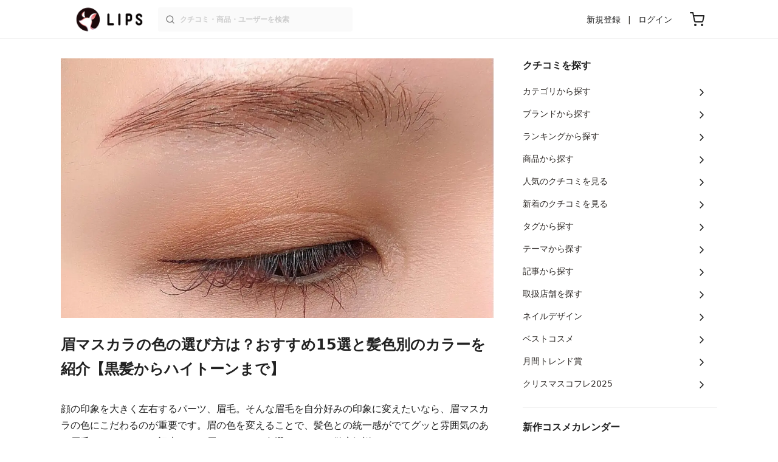

--- FILE ---
content_type: text/html; charset=utf-8
request_url: https://lipscosme.com/articles/2871
body_size: 34274
content:
<!DOCTYPE html><html><head prefix="og: http://ogp.me/ns# fb: http://ogp.me/ns/fb# article: http://ogp.me/ns/article#"><meta content="790c7f2687079365e66ebf5bc52b3fa9" name="p:domain_verify" /><meta content="app-id=1182886549" name="apple-itunes-app" /><script defer src='https://static.cloudflareinsights.com/beacon.min.js' data-cf-beacon='{"token": "2107537f1ed74003b3224d5e22f9d210"}'></script>
<link href="https://cdn.lipscosme.com" rel="preconnect" /><link href="https://cloudflare.lipscosme.com" rel="preconnect" /><link href="https://www.googletagmanager.com" rel="preconnect" /><meta charset="UTF-8">
<title>眉マスカラの色の選び方は？おすすめ15選と髪色別のカラーを紹介【黒髪からハイトーンまで】 | LIPS</title>
<meta name="description" content="顔の印象を大きく左右するパーツ、眉毛。そんな眉毛を自分好みの印象に変えたいなら、眉マスカラの色にこだわるのが重要です。眉の色を変えることで、髪色との統一感がでてグッと雰囲気のある眉毛に！そこでこの記事では、眉マスカラの色選びについて徹底解説します。">
<link rel="canonical" href="https://lipscosme.com/articles/2871">
<meta property="og:title" content="眉マスカラの色の選び方は？おすすめ15選と髪色別のカラーを紹介【黒髪からハイトーンまで】">
<meta property="og:description" content="顔の印象を大きく左右するパーツ、眉毛。そんな眉毛を自分好みの印象に変えたいなら、眉マスカラの色にこだわるのが重要です。眉の色を変えることで、髪色との統一感がでてグッと雰囲気のある眉毛に！そこでこの記事では、眉マスカラの色選びについて徹底解説します。">
<meta property="og:type" content="article">
<meta property="og:url" content="https://lipscosme.com/articles/2871">
<meta property="og:image" content="https://cloudflare.lipscosme.com/image/c33156a27f325dea1ec8aa6a-1667972942.png?auto=avif%2Cwebp&amp;fio=1&amp;orient=1&amp;width=1424">
<meta property="og:site_name" content="LIPS">
<meta name="twitter:card" content="summary_large_image">
<meta name="twitter:site" content="@lipsjp">
<meta property="fb:app_id" content="1231265256934025">
<meta name="locale" content="ja_JP">
<meta name="viewport" content="width=device-width,initial-scale=1.0,minimum-scale=1.0,maximum-scale=1.0,user-scalable=0">
<meta name="format-detection" content="telephone=no">
<meta name="thumbnail" content="https://cloudflare.lipscosme.com/image/c33156a27f325dea1ec8aa6a-1667972942.png?auto=avif%2Cwebp&amp;fio=1&amp;orient=1&amp;width=1424">
<meta name="robots" content="max-image-preview:large"><meta name="csrf-param" content="authenticity_token" />
<meta name="csrf-token" content="-Se61n_hUezKnS8iG7qlniRGxoRrMLV6e0qe0PlU7YR8oQtEszE9U8DTnR3HHqyDOUiz_DF7cSz6KwGlL1ku9w" /><meta content="IE=edge" http-equiv="X-UA-Compatible" /><link rel="apple-touch-icon" sizes="180x180" href="https://cdn.lipscosme.com/assets/favicon/apple-touch-icon-3de9c502eee27a5326b62125f9e8ed8d19460139004d42dc58602d6a6dc54bf4.png">
<link rel="icon" href="https://cdn.lipscosme.com/assets/favicon/favicon-05d5f7b78d69bdb2c7e1a2cad4080f10fff67470a5a595327b4875af980b62f1.ico">
<meta name="theme-color" content="#ffffff"><script>window.ENV = "production"
window.isLoggedIn = false
window.lipsSearchProductEndPoint = window.location.protocol + "//" + window.location.hostname + (window.location.port.length > 0 ? ":" + window.location.port : "") + "/products/index_js"</script><link rel="stylesheet" href="https://cdn.lipscosme.com/assets/application_base-14c289d3056cd556c386d548f68e7949ccd12baceedd3ead6205fc5b6ff6ed4f.css" data-turbolinks-track="true" /><link rel="stylesheet" href="https://cdn.lipscosme.com/assets/application_articles-db42123c08f704e5ab9d2e1ad66355a1642b621a591132813a723ae5e5dc97b0.css" data-turbolinks-track="true" /><link rel="stylesheet" href="https://cdn.lipscosme.com/assets/application_articles-db42123c08f704e5ab9d2e1ad66355a1642b621a591132813a723ae5e5dc97b0.css" data-turbolinks-track="true" /><script src="https://cdn.lipscosme.com/assets/application-910aa6e9f6402115f66e8c996441c33a6197d8c7a3a4d722cb77ee4c0846024c.js" data-turbolinks-track="true" defer="defer"></script><script>window.dataLayer = window.dataLayer || [];
dataLayer.push({
    'uid': "",
    'controller': "articles",
    'route': "articles#show",
    'author_id': "",
    'requested_by_lipsapp_webview': "false",
  });
dataLayer.push({});

dataLayer.push({ ecommerce: null });
var ecommerce_data_layers = [];
for (var i = 0; i < ecommerce_data_layers.length; ++i) {
  dataLayer.push(ecommerce_data_layers[i]);
  if (window.AndroidEcommerceDataPostMessageHandler) {
    // for Android
    window.AndroidEcommerceDataPostMessageHandler.postMessage(JSON.stringify(ecommerce_data_layers[i]));
  } else if (window.webkit && window.webkit.messageHandlers && window.webkit.messageHandlers.iosEcommerceDataPostMessageHandler) {
    // for iOS
    window.webkit.messageHandlers.iosEcommerceDataPostMessageHandler.postMessage(ecommerce_data_layers[i]);
  }
}</script>  <!-- Optimize Next -->
  <script>(function(p,r,o,j,e,c,t,g){
  p['_'+t]={};g=r.createElement('script');g.src='https://www.googletagmanager.com/gtm.js?id=GTM-'+t;r[o].prepend(g);
  g=r.createElement('style');g.innerText='.'+e+t+'{visibility:hidden!important}';r[o].prepend(g);
  r[o][j].add(e+t);setTimeout(function(){if(r[o][j].contains(e+t)){r[o][j].remove(e+t);p['_'+t]=0}},c)
  })(window,document,'documentElement','classList','loading',2000,'W42ZZ8H9')</script>
  <!-- End Optimize Next -->
<!-- Google Tag Manager -->
<script>(function(w,d,s,l,i){w[l]=w[l]||[];w[l].push({'gtm.start':
new Date().getTime(),event:'gtm.js'});var f=d.getElementsByTagName(s)[0],
j=d.createElement(s),dl=l!='dataLayer'?'&l='+l:'';j.async=true;j.src=
'https://www.googletagmanager.com/gtm.js?id='+i+dl;f.parentNode.insertBefore(j,f);
})(window,document,'script','dataLayer','GTM-WG2P8D3');</script>
<!-- End Google Tag Manager -->
  <script type="module">
    import {getCLS, getFID, getLCP, getTTFB, getFCP} from 'https://unpkg.com/web-vitals@0.2.4/dist/web-vitals.es5.min.js?module';
    (function(i,s,o,g,r,a,m){i['GoogleAnalyticsObject']=r;i[r]=i[r]||function(){
    (i[r].q=i[r].q||[]).push(arguments)},i[r].l=1*new Date();a=s.createElement(o),
    m=s.getElementsByTagName(o)[0];a.async=1;a.src=g;m.parentNode.insertBefore(a,m)
    })(window,document,'script','https://www.google-analytics.com/analytics.js','ga');
    ga('create', 'UA-88052714-1', 'auto', {'useAmpClientId': true});
    ga(function (tracker) {
        const clientId = tracker.get('clientId');
        $('.ga-client-id').val(clientId);
    });
    function sendToGoogleAnalytics({name, delta, id}) {
      if (name === 'LCP') { ga('set', 'dimension10', String(Math.floor(delta/100)*100) + '~' + String(Math.floor(delta/100)*100+100)); }
      ga('send', 'event', {
        eventCategory: 'Web Vitals',
        eventAction: name,
        // For CLS the value is first multiplied by 1000 for greater precision
        eventValue: Math.round(name === 'CLS' ? delta * 1000 : delta),
        // page load 単位で発行される id でまとめて指標を計測
        eventLabel: id,
        // 直帰率への影響を回避
        nonInteraction: true,
      });
    }
    getCLS(sendToGoogleAnalytics);
    getFID(sendToGoogleAnalytics);
    getLCP(sendToGoogleAnalytics);
    getTTFB(sendToGoogleAnalytics);
    getFCP(sendToGoogleAnalytics);
  </script>
<!-- Meta Pixel Code -->
<script>
  !function(f,b,e,v,n,t,s)
  {if(f.fbq)return;n=f.fbq=function(){n.callMethod?
  n.callMethod.apply(n,arguments):n.queue.push(arguments)};
  if(!f._fbq)f._fbq=n;n.push=n;n.loaded=!0;n.version='2.0';
  n.queue=[];t=b.createElement(e);t.async=!0;
  t.src=v;s=b.getElementsByTagName(e)[0];
  s.parentNode.insertBefore(t,s)}(window, document,'script',
  'https://connect.facebook.net/en_US/fbevents.js');
  fbq('init', '2109479859070147');
  fbq('track', 'PageView');
</script>
<noscript>
  <img height="1" width="1" style="display:none"
  src="https://www.facebook.com/tr?id=2109479859070147&ev=PageView&noscript=1"
  />
</noscript>
<!-- End Meta Pixel Code -->
</head><body data-device-uid="msSyCp6lMhmhjlokg1THVg" data-env="production" data-js-include="lips-web product-purchase-event product-commerce-sku-select-modal  lips-modal" data-vimp="1"><!-- Google Tag Manager (noscript) -->
<noscript><iframe src="https://www.googletagmanager.com/ns.html?id=GTM-WG2P8D3"
height="0" width="0" style="display:none;visibility:hidden"></iframe></noscript>
<!-- End Google Tag Manager (noscript) -->
<header class="header" id="header"><div class="open-app-banner visible-for-mobile" id="fixed-banner"><img class="open-app-banner__app-icon" alt="LIPS App icon" src="https://cdn.lipscosme.com/assets/appicon_2022-2004254a6b8d10d9b4735967cea9de07bd5290cdeede74e63bed9ca6a1dcc030.png" /><p class="open-app-banner__app-txt"><span class="open-app-banner__app-txt-title">LIPS 1000万人が選ぶNo.1コスメアプリ</span><span class="open-app-banner__app-txt-subtitle">GooglePlayストア(無料)</span></p><a class="open-app-banner__download-btn" href="https://lipsapp.onelink.me/dKgM?pid=LIPSWEB&amp;c=header&amp;deep_link_value=https%3A%2F%2Flipscosme.com%2Farticles%2F2871&amp;af_dp=lipsapplink%3A%2F%2Flipscosme.com%2F&amp;af_android_url=https%3A%2F%2Fapp.appsflyer.com%2Fcom.lipscosme.lips%3Fpid%3DLIPSWEB%26af_adset%3Darticles_show%26af_ad%3D2871%26c%3Dheader&amp;af_ios_url=https%3A%2F%2Fapp.appsflyer.com%2Fid1182886549%3Fpid%3DLIPSWEB%26af_adset%3Darticles_show%26af_ad%3D2871%26c%3Dheader&amp;af_web_dp=https%3A%2F%2Flipscosme.com%2Farticles%2F2871&amp;af_og_title=%E4%BB%8A%E8%A6%8B%E3%81%A6%E3%81%84%E3%81%9F%E3%83%9A%E3%83%BC%E3%82%B8%E3%82%92LIPS%E3%82%A2%E3%83%97%E3%83%AA%E3%81%A7%E8%A6%8B%E3%82%8B%E3%81%93%E3%81%A8%E3%81%8C%E3%81%A7%E3%81%8D%E3%81%BE%E3%81%99%E2%99%AB&amp;af_og_description=%E3%82%A2%E3%83%97%E3%83%AA%E3%81%AA%E3%82%89%E3%81%84%E3%81%84%E3%81%AD%E3%82%84%E4%BF%9D%E5%AD%98%E3%80%81%E3%82%B3%E3%83%A1%E3%83%B3%E3%83%88%E6%A9%9F%E8%83%BD%E3%81%8C%E3%83%AD%E3%82%B0%E3%82%A4%E3%83%B3%E7%84%A1%E3%81%97%E3%81%A7%E4%BD%BF%E3%81%88%E3%81%BE%E3%81%99&amp;af_og_image=https%3A%2F%2Fcdn.lipscosme.com%2Fassets%2Fdynamic_link%2Fsocial_image_2022-5e70145987b91904b2cc19680486c1f47e61f5cfa59f3133e744b43d66fbf6aa.png">アプリで開く</a></div><div class="header__container visible-for-mobile"><div class="header__left-icons-container"><a class="LipsModal__openModal header__hamburger-link gt-header__hamburger-link" data-open-modal-class="sidebar" href="javascript:void(0)"><img alt="Hamburger menu" width="20" height="20" src="https://cdn.lipscosme.com/assets/feather/menu-bbca2505f3d5fba7ca49f3fb6e69b2641341c7142ffce151963fee05b02d63ce.svg" /></a></div><div class="header-logo"><a class="header-logo__link" href="/"><div class="header-logo__inner"><img class="header-logo__icon" alt="LIPS[リップス] - コスメのクチコミ検索アプリ" width="360" height="144" loading="lazy" src="https://cdn.lipscosme.com/assets/lips_logo_full_2022-bc7b4bc9dd66035bc5696b0d16bc3d38a7be357186656c039e68cc4cf21ae675.png" /></div></a></div><div class="header__right-icons-container"><img class="header__search-link-image open-search-modal" alt="検索する" width="20" height="20" src="https://cdn.lipscosme.com/assets/feather/search-6615d21f11b72751c746a03e85818e99192d1d4c4fe6debd84f5a377cc3f7c1a.svg" /><a class="header-cart-button visible-for-mobile" href="https://lipscosme.com/commerce/carts"><img alt="カートを見る" width="24" height="24" src="https://cdn.lipscosme.com/assets/feather/cart-1ec49c8d53c1bc0054d2babc4e267c02d55ead0a2fb409c9b57fc2502cc2c187.svg" /></a></div></div><div class="header__container visible-for-pc"><div class="header-logo"><a class="header-logo__link" href="/"><div class="header-logo__inner"><img class="header-logo__icon" alt="LIPS[リップス] - コスメのクチコミ検索アプリ" width="360" height="144" loading="lazy" src="https://cdn.lipscosme.com/assets/lips_logo_full_2022-bc7b4bc9dd66035bc5696b0d16bc3d38a7be357186656c039e68cc4cf21ae675.png" /></div></a></div><div class="header__global-search"><form class="header__global-search-form" onsubmit="onSearchFire();" action="https://lipscosme.com/posts/search" accept-charset="UTF-8" method="get"><input type="text" name="text" id="header-search-box-pc" placeholder="クチコミ・商品・ユーザーを検索" autocomplete="off" required="required" class="header__global-search-input" /></form><div class="header__global-search-menu" id="header-search-box-pc-result"><div class="header__global-search-menu-suggestion-bottom"><ul class="header__global-search-menu-suggestion-bottom" id="header__global-search-menu-suggestion"></ul></div><div class="header__global-search-menu-trend-word"><div class="header__global-search-menu-trend-word-heading">トレンドワード</div><a class="header__global-search-menu-trend-word-link" href="https://lipscosme.com/posts/search?text=さっぱり"><div class="header__global-search-menu-trend-word-item"><div class="header__global-search-menu-trend-word-item-content"><div class="header__global-search-menu-trend-word-item-content-center"><div class="header__global-search-menu-trend-word-item-content-center-top">さっぱり</div><div class="header__global-search-menu-trend-word-item-content-center-bottom">2,083件投稿</div></div></div><div class="header__global-search-menu-trend-word-item-post-images"><img class="header__global-search-menu-trend-word-item-post-images-image" src="https://cloudflare.lipscosme.com/image/2025-10-26-ce15216558b9a29093a556b1.png?auto=avif%2Cwebp&amp;fio=1&amp;orient=1&amp;width=430" /><img class="header__global-search-menu-trend-word-item-post-images-image" src="https://cloudflare.lipscosme.com/image/2025-11-25-c0e1e2e5a2f4243611059157.png?auto=avif%2Cwebp&amp;fio=1&amp;orient=1&amp;width=430" /><img class="header__global-search-menu-trend-word-item-post-images-image" src="https://cloudflare.lipscosme.com/image/2025-12-17-c0872cb0b1523bcbda3f0ec5.png?auto=avif%2Cwebp&amp;fio=1&amp;orient=1&amp;width=430" /><img class="header__global-search-menu-trend-word-item-post-images-image" src="https://cloudflare.lipscosme.com/image/2025-12-26-3d226c59cd25f5549ff89e10.png?auto=avif%2Cwebp&amp;fio=1&amp;orient=1&amp;width=430" /></div></div></a><a class="header__global-search-menu-trend-word-link" href="https://lipscosme.com/posts/search?text=rmk"><div class="header__global-search-menu-trend-word-item"><div class="header__global-search-menu-trend-word-item-content"><div class="header__global-search-menu-trend-word-item-content-center"><div class="header__global-search-menu-trend-word-item-content-center-top">rmk</div><div class="header__global-search-menu-trend-word-item-content-center-bottom">1,420件投稿</div></div></div><div class="header__global-search-menu-trend-word-item-post-images"><img class="header__global-search-menu-trend-word-item-post-images-image" src="https://cloudflare.lipscosme.com/image/2025-08-11-77b4f63599f8cc8499266e4a.png?auto=avif%2Cwebp&amp;fio=1&amp;orient=1&amp;width=430" /><img class="header__global-search-menu-trend-word-item-post-images-image" src="https://cloudflare.lipscosme.com/image/2025-12-24-b86feabaf9e0603837af5290.png?auto=avif%2Cwebp&amp;fio=1&amp;orient=1&amp;width=430" /><img class="header__global-search-menu-trend-word-item-post-images-image" src="https://cloudflare.lipscosme.com/image/2026-01-12-0ba96ef50c654364df43e69a.png?auto=avif%2Cwebp&amp;fio=1&amp;orient=1&amp;width=430" /><img class="header__global-search-menu-trend-word-item-post-images-image" src="https://cloudflare.lipscosme.com/image/2026-01-15-5aaa9cb3449e59d1d159f893.png?auto=avif%2Cwebp&amp;fio=1&amp;orient=1&amp;width=430" /></div></div></a><a class="header__global-search-menu-trend-word-link" href="https://lipscosme.com/posts/search?text=メイクポーチ見せて"><div class="header__global-search-menu-trend-word-item"><div class="header__global-search-menu-trend-word-item-content"><div class="header__global-search-menu-trend-word-item-content-center"><div class="header__global-search-menu-trend-word-item-content-center-top">メイクポーチ見せて</div><div class="header__global-search-menu-trend-word-item-content-center-bottom">436件投稿</div></div></div><div class="header__global-search-menu-trend-word-item-post-images"><img class="header__global-search-menu-trend-word-item-post-images-image" src="https://cloudflare.lipscosme.com/image/2026-01-14-0d90e04b8a8eb030a7e48400.png?auto=avif%2Cwebp&amp;fio=1&amp;orient=1&amp;width=430" /><img class="header__global-search-menu-trend-word-item-post-images-image" src="https://cloudflare.lipscosme.com/image/2026-01-15-a662afc9f9d888466a34c14f.png?auto=avif%2Cwebp&amp;fio=1&amp;orient=1&amp;width=430" /><img class="header__global-search-menu-trend-word-item-post-images-image" src="https://cloudflare.lipscosme.com/image/2026-01-16-d58c0d82065570790adadd60.png?auto=avif%2Cwebp&amp;fio=1&amp;orient=1&amp;width=430" /><img class="header__global-search-menu-trend-word-item-post-images-image" src="https://cloudflare.lipscosme.com/image/2026-01-16-ead2cdfd39f47308001237b8.png?auto=avif%2Cwebp&amp;fio=1&amp;orient=1&amp;width=430" /></div></div></a></div></div></div><div class="header__sign visible-for-pc"><ul class="header__sign-list"><li class="header__sign-item"><a class="header__signup" href="https://lipscosme.com/users/sign_up">新規登録</a></li><li class="header__sign-item"><a class="header__signin" href="https://lipscosme.com/users/sign_in">ログイン</a></li></ul></div><a class="header-cart-button visible-for-pc" href="https://lipscosme.com/commerce/carts"><img alt="カートを見る" width="24" height="24" src="https://cdn.lipscosme.com/assets/feather/cart-1ec49c8d53c1bc0054d2babc4e267c02d55ead0a2fb409c9b57fc2502cc2c187.svg" /></a></div></header><script>const CONSIDER_PATH_PATTERN =  /\/(products|posts|users|articles)\/search/;

function onSearchFire() {
  const pathname = location.pathname;
  const match = pathname.match(CONSIDER_PATH_PATTERN);
  if (match && match.length === 2) {
    const category = match[1];
    const text = document.getElementById('header-search-box-pc').value;
    window.loggerService.fireEvent({
      url: '/api/logs/beacon_event',
      params: {
        name: 'search_log_event_web',
        params: {
          id: 0,
          text: text,
          experiment_key: category
        }
      }
    });
  }
  return true;
}</script><nav class="sidebar LipsModal LipsModal__from-left" id="sidebar"><div class="sidebar__body"><div class="sidebar__app-banner"><img class="sidebar__app-icon" alt="LIPS App icon" src="https://cdn.lipscosme.com/assets/appicon_2022-2004254a6b8d10d9b4735967cea9de07bd5290cdeede74e63bed9ca6a1dcc030.png" /><p class="sidebar__app-txt"><span class="sidebar__app-txt-title">LIPS</span><span class="sidebar__app-txt-subtitle">GooglePlayストア(無料)</span></p><a class="sidebar__download-btn" href="https://lipsapp.onelink.me/dKgM?pid=LIPSWEB&amp;c=hamburger&amp;deep_link_value=https%3A%2F%2Flipscosme.com%2Farticles%2F2871&amp;af_dp=lipsapplink%3A%2F%2Flipscosme.com%2F&amp;af_android_url=https%3A%2F%2Fapp.appsflyer.com%2Fcom.lipscosme.lips%3Fpid%3DLIPSWEB%26af_adset%3Darticles_show%26af_ad%3D2871%26c%3Dhamburger&amp;af_ios_url=https%3A%2F%2Fapp.appsflyer.com%2Fid1182886549%3Fpid%3DLIPSWEB%26af_adset%3Darticles_show%26af_ad%3D2871%26c%3Dhamburger&amp;af_web_dp=https%3A%2F%2Flipscosme.com%2Farticles%2F2871&amp;af_og_title=%E4%BB%8A%E8%A6%8B%E3%81%A6%E3%81%84%E3%81%9F%E3%83%9A%E3%83%BC%E3%82%B8%E3%82%92LIPS%E3%82%A2%E3%83%97%E3%83%AA%E3%81%A7%E8%A6%8B%E3%82%8B%E3%81%93%E3%81%A8%E3%81%8C%E3%81%A7%E3%81%8D%E3%81%BE%E3%81%99%E2%99%AB&amp;af_og_description=%E3%82%A2%E3%83%97%E3%83%AA%E3%81%AA%E3%82%89%E3%81%84%E3%81%84%E3%81%AD%E3%82%84%E4%BF%9D%E5%AD%98%E3%80%81%E3%82%B3%E3%83%A1%E3%83%B3%E3%83%88%E6%A9%9F%E8%83%BD%E3%81%8C%E3%83%AD%E3%82%B0%E3%82%A4%E3%83%B3%E7%84%A1%E3%81%97%E3%81%A7%E4%BD%BF%E3%81%88%E3%81%BE%E3%81%99&amp;af_og_image=https%3A%2F%2Fcdn.lipscosme.com%2Fassets%2Fdynamic_link%2Fsocial_image_2022-5e70145987b91904b2cc19680486c1f47e61f5cfa59f3133e744b43d66fbf6aa.png">アプリで開く</a></div><div class="sidebar__menu-container"><div class="sidebar__login"><div class="sidebar__login-title">ログインして便利に使おう！</div><a class="sidebar__login-button" href="https://lipscosme.com/users/sign_in">ログイン</a><a class="sidebar__login-link" href="https://lipscosme.com/users/sign_up">無料会員登録はこちら</a></div><div class="sidebar__section-title">コンテンツを探す</div><ul class="sidebar__main-list"><li class="sidebar__main-item"><a class="sidebar__main-link" href="https://lips-shopping.com">LIPS SHOPPING</a></li><li class="sidebar__main-item"><a class="sidebar__main-link" href="https://lipscosme.com/categories">カテゴリから探す</a></li><li class="sidebar__main-item"><a class="sidebar__main-link" href="https://lipscosme.com/brands">ブランドから探す</a></li><li class="sidebar__main-item"><a class="sidebar__main-link" href="https://lipscosme.com/rankings">ランキングから探す</a></li><li class="sidebar__main-item"><a class="sidebar__main-link" href="https://lipscosme.com/products">商品から探す</a></li><li class="sidebar__main-item"><a class="sidebar__main-link" href="https://lipscosme.com/posts">人気のクチコミを見る</a></li><li class="sidebar__main-item"><a class="sidebar__main-link" href="https://lipscosme.com/posts?sort=latest">新着のクチコミを見る</a></li><li class="sidebar__main-item"><a class="sidebar__main-link" href="https://lipscosme.com/tags">タグから探す</a></li><li class="sidebar__main-item"><a class="sidebar__main-link" href="https://lipscosme.com/themes">テーマから探す</a></li><li class="sidebar__main-item"><a class="sidebar__main-link" href="https://lipscosme.com/articles">記事から探す</a></li><li class="sidebar__main-item"><a class="sidebar__main-link" href="https://lipscosme.com/shops">取扱店舗を探す</a></li><li class="sidebar__main-item"><a class="sidebar__main-link" href="https://lipscosme.com/nail_designs">ネイルデザイン</a></li><li class="sidebar__main-item"><a class="sidebar__main-link" href="https://lipscosme.com/bestcosme">ベストコスメ</a></li><li class="sidebar__main-item"><a class="sidebar__main-link" href="https://lipscosme.com/monthly_trends">月間トレンド賞</a></li></ul><div class="sidebar__section-title">その他</div><ul class="sidebar__main-list"><li class="sidebar__main-item"><a class="sidebar__main-link" href="https://lipscosme.com/our_company">運営会社</a></li><li class="sidebar__main-item"><a class="sidebar__main-link" href="https://lipscosme.com/inquiries/new">お問い合わせ</a></li></ul></div></div></nav><div style="position: relative;"><div class="page-top-element-list"><a href="https://lipscosme.com/rankings/trend_awards/2026/1"><div class="campaign-notice-banner" style="background-color: #3c469d;"><img alt="LIPS月間トレンド賞2026年1月" width="1536" height="128" loading="lazy" src="https://cloudflare.lipscosme.com/campaign_notice/2026-01-15-ceb36aaaf1132cc39e057a1e.png?auto=avif%2Cwebp&amp;fio=1&amp;orient=1&amp;width=3840" /></div></a></div></div><div class="main-row article-show"><div class="flex-row"><div id="main-col"><article class="article-show__content"><div class="article-show__eyecatch-image-wrapper"><img class="article-show__eyecatch-img" alt="眉マスカラの色の選び方は？おすすめ15選と髪色別のカラーを紹介【黒髪からハイトーンまで】のサムネイル" src="https://cloudflare.lipscosme.com/image/c33156a27f325dea1ec8aa6a-1667972942.png?auto=avif%2Cwebp&amp;fio=1&amp;orient=1&amp;width=1424" /></div><div class="article-show__title-area article-item-downloadable-element"><h1 class="article-show__title">眉マスカラの色の選び方は？おすすめ15選と髪色別のカラーを紹介【黒髪からハイトーンまで】</h1><div class="article-show__abstract"><p>顔の印象を大きく左右するパーツ、眉毛。そんな眉毛を自分好みの印象に変えたいなら、眉マスカラの色にこだわるのが重要です。眉の色を変えることで、髪色との統一感がでてグッと雰囲気のある眉毛に！そこでこの記事では、眉マスカラの色選びについて徹底解説します。</p></div><div class="article-show__info-row"><div class="article-show__author"><div class="article-show__author-thumb-container"><img class="article-show__author-thumb" alt="ゆかり" crossorigin="anonymous" src="https://cloudflare.lipscosme.com/admin_user/25b6d1c358831fa6a7205b53-1574782155.png?auto=avif%2Cwebp&amp;fio=1&amp;orient=1&amp;width=120" /></div><div class="article-show__author-name">ゆかり</div></div><time class="article-show__published-at" datetime="2022-11-21 09:40:27 +0900">最終更新日: 2022年11月21日</time></div></div><div class="article-show__toc"><div class="article-toc" id="article-toc"><p class="article-toc-header">目次</p><ul class="article-toc-list"><li class="article-toc-item"><a class="article-toc-link" href="#124579">色を変えるだけで垢抜ける！眉マスカラの魅力																									</a></li><li class="article-toc-item"><a class="article-toc-link" href="#124589">似合う色の眉マスカラを選ぶには？</a><ul class="article-toc-list children"><li class="article-toc-item"><a class="article-toc-link" href="#124592">ハイトーンや黒髪など、ヘアカラーに合わせて選ぶのが基本</a></li><li class="article-toc-item article-toc-list-hide"><a class="article-toc-link" href="#124606">イエベ春？ブルベ夏？パーソナルカラーに合わせて色を選ぶのも手</a></li><li class="article-toc-item article-toc-list-hide"><a class="article-toc-link" href="#325815">人気の色素薄い系メイクにも！瞳の色やアイメイクに合わせて統一感を</a></li><li class="article-toc-item article-toc-list-hide"><a class="article-toc-link" href="#325818">眉毛が濃い人は明るめを選ぶと垢抜け顔に</a></li><li class="article-toc-item article-toc-list-hide"><a class="article-toc-link" href="#432873">色なしの透明眉マスカラも垢抜けメイクにぴったり</a></li></ul></li><li class="article-toc-item article-toc-list-hide"><a class="article-toc-link" href="#124681">髪色別！眉マスカラの色の選び方</a><ul class="article-toc-list children"><li class="article-toc-item article-toc-list-hide"><a class="article-toc-link" href="#124684">《黒髪・暗めブラウン系》には暗めorナチュラルブラウン</a></li><li class="article-toc-item article-toc-list-hide"><a class="article-toc-link" href="#359314">《明るめの髪色》髪色に近いカラーで統一感を出して</a></li><li class="article-toc-item article-toc-list-hide"><a class="article-toc-link" href="#124709">《金髪・ハイトーン》はベージュ系かオリーブ系の2パターンから選んで</a></li></ul></li><li class="article-toc-item article-toc-list-hide"><a class="article-toc-link" href="#325823">【プチプラ】おすすめ眉マスカラ10選《色比較画像あり》</a><ul class="article-toc-list children"><li class="article-toc-item article-toc-list-hide"><a class="article-toc-link" href="#325835">カラーバリエーションが豊富なヘビロテの眉マスカラ</a></li><li class="article-toc-item article-toc-list-hide"><a class="article-toc-link" href="#325842">ナチュラルな色が得意なデジャヴュの眉マスカラ</a></li><li class="article-toc-item article-toc-list-hide"><a class="article-toc-link" href="#433065">使いやすい透明感カラーが魅力♡キャンメイクの眉マスカラ</a></li><li class="article-toc-item article-toc-list-hide"><a class="article-toc-link" href="#433175">今っぽいニュアンスカラーならこれ！セザンヌの眉マスカラ</a></li><li class="article-toc-item article-toc-list-hide"><a class="article-toc-link" href="#325838">上品な発色が魅力♡ケイトの眉マスカラ</a></li><li class="article-toc-item article-toc-list-hide"><a class="article-toc-link" href="#433184">2022年上半期ベスコス受賞！アンドビーの眉マスカラ</a></li><li class="article-toc-item article-toc-list-hide"><a class="article-toc-link" href="#325840">ふんわりとした優しいカラーのヴィセの眉マスカラ</a></li><li class="article-toc-item article-toc-list-hide"><a class="article-toc-link" href="#433198">ペンシルと一体型で便利！メイベリンの眉マスカラ</a></li><li class="article-toc-item article-toc-list-hide"><a class="article-toc-link" href="#433200">固めずふんわりなじむ、エテュセの眉マスカラ</a></li><li class="article-toc-item article-toc-list-hide"><a class="article-toc-link" href="#325833">パウダリーなふんわり眉が作れる！インテグレートの眉マスカラ</a></li></ul></li><li class="article-toc-item article-toc-list-hide"><a class="article-toc-link" href="#433209">【デパコス】おすすめ眉マスカラ5選《色比較画像あり》</a><ul class="article-toc-list children"><li class="article-toc-item article-toc-list-hide"><a class="article-toc-link" href="#433210">発色の良さ＆香りも人気！ジルスチュアートの眉マスカラ</a></li><li class="article-toc-item article-toc-list-hide"><a class="article-toc-link" href="#433225">ふんわりおしゃれ眉に仕上がる！セルヴォークの眉マスカラ</a></li><li class="article-toc-item article-toc-list-hide"><a class="article-toc-link" href="#433219">繊細に眉をふんわりと染める♡アンプリチュードの眉マスカラ</a></li><li class="article-toc-item article-toc-list-hide"><a class="article-toc-link" href="#433221">繊細なのに落ちにくい！アディクションの眉マスカラ</a></li><li class="article-toc-item article-toc-list-hide"><a class="article-toc-link" href="#433223">角度のあるブラシが毛流れにフィット！シュウウエムラの眉マスカラ</a></li></ul></li><li class="article-toc-item article-toc-list-hide"><a class="article-toc-link" href="#124929">【眉マスカラの使い方】色がつかない、色を間違えたときの対処法も</a><ul class="article-toc-list children"><li class="article-toc-item article-toc-list-hide"><a class="article-toc-link" href="#359349">眉マスカラを使う手順</a></li><li class="article-toc-item article-toc-list-hide"><a class="article-toc-link" href="#359351">ふんわり質感に仕上げるコツ</a></li><li class="article-toc-item article-toc-list-hide"><a class="article-toc-link" href="#216748">眉マスカラの色がつかない・色落ちするときの対処法</a></li><li class="article-toc-item article-toc-list-hide"><a class="article-toc-link" href="#390158">色が似合わないときはパウダー・ペンシルで調整して</a></li></ul></li><li class="article-toc-item article-toc-list-hide"><a class="article-toc-link" href="#124932">眉マスカラの色を上手に選んで垢抜けよう！</a></li></ul><a class="article-toc-more" href="javascript:void(0)">もっと見る</a></div><script>document.querySelector('.article-toc-more').addEventListener('click', function(event) {
  Array.from(document.querySelectorAll('.article-toc-list-hide')).forEach(function(element) {
    element.classList.remove('article-toc-list-hide');
  })
  event.target.style.display = 'none';
});</script></div><div class="article-show__disclaimer"><p class="StealthMarketingDisclaimer" data-nosnippet="">※本ページにはメーカーによる広告が含まれます。商品を購入すると売上の一部がLIPSに還元されることがあります。<a class="StealthMarketingDisclaimer__link" href="/promotion_policy">広告表記に関する行動指針</a>・<a class="StealthMarketingDisclaimer__link" href="/product_ratings">レーティング信頼性への取り組み</a>をご参照ください。</p></div><div class="AdSlot__pureAds visible-for-mobile" id="adslot-1672133495670-0"><div class="lips_sp_products_rectangle lips_sp_products_rectangle_1" id="div-gpt-ad-1672133495670-0"></div></div><div class="items"><div class="article-item-downloadable-element" data-item-id="124579"><h2 class="article-show__title-h2" id="124579">色を変えるだけで垢抜ける！眉マスカラの魅力																									</h2></div><div class="article-item-downloadable-element" data-item-id="432857"><div class="article-show__lipsPost"><a class="article-show__lipsPost-link" href="https://lipscosme.com/posts/3392473"><figure class="article-show__lipsPost-figure"><img class="article-show__lipsPost-thumb" alt="アイブローペンシルＮ/インテグレート/アイブロウペンシル by ミノリ🌥プロのイエベ" crossorigin="anonymous" loading="lazy" src="https://cloudflare.lipscosme.com/image/d157d5e8705161f5b32cfb22-1635417781.png?auto=avif%2Cwebp&amp;fio=1&amp;orient=1&amp;width=600" /><figcaption class="article-show__lipsPost-photographer"><span data-nosnippet="">photo by @minori_color</span></figcaption></figure></a></div></div><div class="article-item-downloadable-element" data-item-id="124581"><div class="article-show__content-text"><p>眉は、顔の印象を決める重要なパーツ。ペンシルやパウダーで眉を描き足すのも重要ですが、眉マスカラを使うと顔全体の印象が一気に変わります。</p><p>なぜなら眉マスカラは<b>眉毛そのものの色を変え、立体感のある眉メイクを叶えてくれる</b>から。メイクや髪型を変えてもなんだか垢抜けない…という人は、眉マスカラを試してみて。</p></div></div><div class="article-item-downloadable-element" data-item-id="124589"><h2 class="article-show__title-h2" id="124589">似合う色の眉マスカラを選ぶには？</h2></div><div class="article-item-downloadable-element" data-item-id="124591"><div class="article-show__content-text"><p>まずは、眉マスカラの色を選ぶときのポイントをまとめてご紹介します。ヘアカラーやパーソナルカラーなど、試しやすい方法を探してみて。</p></div></div><div class="article-item-downloadable-element" data-item-id="124592"><h3 class="article-show__title-h3" id="124592">ハイトーンや黒髪など、ヘアカラーに合わせて選ぶのが基本</h3></div><div class="article-item-downloadable-element" data-item-id="124939"><div class="js_vtap" data-resource-id="124939"><a rel="noopener " target="_blank" class="article-show__outbound-link " data-article-item-id="124939" data-article-item-url="https://hair.cm/snap-515259/" data-vars-article-item-id="124939" data-vars-article-item-url="https://hair.cm/snap-515259/" href="https://hair.cm/snap-515259/"><img alt="「眉マスカラの色の選び方は？おすすめ15選と髪色別のカラーを紹介【黒髪からハイトーンまで】」の画像（#124939）" class="article-show__outbound-link-image" width="1024" height="1365" loading="lazy" src="https://cloudflare.lipscosme.com/admin/article_item124939-2019/12/25-71.png?auto=avif%2Cwebp&amp;fio=1&amp;orient=1&amp;width=1424" /></a></div></div><div class="article-item-downloadable-element" data-item-id="217146"><div class="article-show__content-text"><p>Photo by HAIR</p></div></div><div class="article-item-downloadable-element" data-item-id="124593"><div class="article-show__content-text"><p>眉マスカラの色は、<b>ヘアカラーに合わせて選ぶのが基本</b>。</p><p>髪を明るく染めている人はヘアカラーに合わせて、ダークトーンの人は色味を揃えながら明るめのトーンを選ぶなど、髪色を基準に眉マスカラを選ぶようにすると、失敗が少なく垢抜けた印象の眉毛が作れます♡</p></div></div><div class="article-item-downloadable-element" data-item-id="124606"><h3 class="article-show__title-h3" id="124606">イエベ春？ブルベ夏？パーソナルカラーに合わせて色を選ぶのも手</h3></div><div class="article-item-downloadable-element" data-item-id="124607"><div class="js_vtap" data-resource-id="124607"><a rel="noopener " target="_blank" class="article-show__outbound-link " data-article-item-id="124607" data-article-item-url="https://lipscosme.com/posts/1445153" data-vars-article-item-id="124607" data-vars-article-item-url="https://lipscosme.com/posts/1445153" href="https://lipscosme.com/posts/1445153"><img alt="「眉マスカラの色の選び方は？おすすめ15選と髪色別のカラーを紹介【黒髪からハイトーンまで】」の画像（#124607）" class="article-show__outbound-link-image" width="1024" height="1024" loading="lazy" src="https://cloudflare.lipscosme.com/admin/article_item124607-2019/12/23-10.png?auto=avif%2Cwebp&amp;fio=1&amp;orient=1&amp;width=1424" /></a></div></div><div class="article-item-downloadable-element" data-item-id="124608"><div class="article-show__content-text"><p>顔の印象を左右する眉は、<b>パーソナルカラー</b>に合わせてを色を選ぶのもおすすめ！肌色や全体の雰囲気と馴染み、<b>肌が健康的に見えたり、透明感がアップしたり</b>といった利点も。</p><ul><li><div>イエベ春：明るめな色、黄みがかったブラウン</div></li><li><div>イエベ秋：くすみ系、オレンジ系のブラウン</div></li><li><div>ブルベ夏：くすみ系、ピンク・赤みブラウン</div></li><li><div>ブルベ冬：はっきりとした色、赤みブラウン</div></li></ul>パーソナルカラーについてもっと詳しく知りたい方は、こちらの記事もチェックしてみて。<div class='internal-link'><a class="internal-link__link" href="https://lipscosme.com/articles/5559"><div class="internal-link__thumb-container"><img class="internal-link__thumb" alt="【イエベ or ブルべわからない人必見】血管の色など全5問でわかる簡単診断！PC別おすすめアイシャドウのサムネイル" src="https://cdn.lipscosme.com/assets/no_image-87bf2fce1f222c54c2659e2ddce1334455c0aa08d1ecd1f6a36dd6e062020a06.png" /></div><div class="internal-link__content">【イエベ or ブルべわからない人必見】血管の色など全5問でわかる簡単診断！PC別おすすめアイシャドウ</div></a></div></div></div><div class="article-item-downloadable-element" data-item-id="325815"><h3 class="article-show__title-h3" id="325815">人気の色素薄い系メイクにも！瞳の色やアイメイクに合わせて統一感を</h3></div><div class="article-item-downloadable-element" data-item-id="325816"><div class="article-show__lipsPost"><a class="article-show__lipsPost-link" href="https://lipscosme.com/posts/3211584"><figure class="article-show__lipsPost-figure"><img class="article-show__lipsPost-thumb" alt="TOPARDS 1day/TOPARDS/ワンデー（１DAY）カラコン by みたん𓂃🫧‪" crossorigin="anonymous" loading="lazy" src="https://cloudflare.lipscosme.com/image/b308fb59f429c4c37698ae5d-1630663945.png?auto=avif%2Cwebp&amp;fio=1&amp;orient=1&amp;width=600" /><figcaption class="article-show__lipsPost-photographer"><span data-nosnippet="">photo by @mainichiomouno</span></figcaption></figure></a></div></div><div class="article-item-downloadable-element" data-item-id="325817"><div class="article-show__content-text"><p>統一感のあるメイクをしたいなら、瞳の色やアイシャドウに合わせて選ぶのがおすすめ。</p><p>眉毛と目は距離が近いので、似た色を選ぶことで、<b>メイクなじみのいい眉</b>を作ることができます。素の瞳の色やカラーコンタクト、アイシャドウの色と合わせておしゃれ度をアップさせましょう！</p>トレンドの<b>色素薄い系メイク</b>も、統一感が大切。眉毛、アイシャドウ、アイライン、マスカラの色味を統一して透明感のあるメイクを意識して。<div class='internal-link'><a class="internal-link__link" href="https://lipscosme.com/articles/3627"><div class="internal-link__thumb-container"><img class="internal-link__thumb" alt="色素薄い系メイクのコツ！イエベ・ブルベ別おすすめコスメ29選も≪プチプラ・韓国・デパコス≫のサムネイル" src="https://cdn.lipscosme.com/assets/no_image-87bf2fce1f222c54c2659e2ddce1334455c0aa08d1ecd1f6a36dd6e062020a06.png" /></div><div class="internal-link__content">色素薄い系メイクのコツ！イエベ・ブルベ別おすすめコスメ29選も≪プチプラ・韓国・デパコス≫</div></a></div></div></div><div class="article-item-downloadable-element" data-item-id="325818"><h3 class="article-show__title-h3" id="325818">眉毛が濃い人は明るめを選ぶと垢抜け顔に</h3></div><div class="article-item-downloadable-element" data-item-id="432871"><div class="article-show__lipsPost"><a class="article-show__lipsPost-link" href="https://lipscosme.com/posts/3762400"><figure class="article-show__lipsPost-figure"><img class="article-show__lipsPost-thumb" alt="ミックスアイブロウ/キャンメイク/パウダーアイブロウ by るん" crossorigin="anonymous" loading="lazy" src="https://cloudflare.lipscosme.com/image/e2a02eb4b4a8afdf0f92f2b9-1645262050.png?auto=avif%2Cwebp&amp;fio=1&amp;orient=1&amp;width=600" /><figcaption class="article-show__lipsPost-photographer"><span data-nosnippet="">photo by @_618hk</span></figcaption></figure></a></div></div><div class="article-item-downloadable-element" data-item-id="325820"><div class="article-show__content-text"><p>眉毛の濃さも、眉マスカラの色選びには重要なポイント。<b>もともと眉毛が薄い方は比較的どんな色でも似合いやすい</b>ですが、眉毛が濃い場合は、はっきりとした色の眉マスカラを選ぶと悪目立ちしてしまう場合もあるので要注意。</p><p>柔らかい、または明るい色で、<b>眉毛の存在感を緩和してくれる眉マスカラ</b>を選ぶようにしましょう。</p></div></div><div class="article-item-downloadable-element" data-item-id="432873"><h3 class="article-show__title-h3" id="432873">色なしの透明眉マスカラも垢抜けメイクにぴったり</h3></div><div class="article-item-downloadable-element" data-item-id="432875"><div class="article-show__lipsPost"><a class="article-show__lipsPost-link" href="https://lipscosme.com/posts/4557751"><figure class="article-show__lipsPost-figure"><img class="article-show__lipsPost-thumb" alt="ワイルドブロウシェイパー/Laka/その他アイブロウ by milky" crossorigin="anonymous" loading="lazy" src="https://cloudflare.lipscosme.com/image/3fb3526f48d85dac50219509-1666788659.png?auto=avif%2Cwebp&amp;fio=1&amp;orient=1&amp;width=600" /><figcaption class="article-show__lipsPost-photographer"><span data-nosnippet="">photo by @hairmakeupartist_milky</span></figcaption></figure></a></div></div><div class="article-item-downloadable-element" data-item-id="432874"><div class="article-show__content-text"><p>最近は眉毛の色を変えない、色なしの<b>透明眉マスカラ</b>も人気なのをご存じですか？透明眉マスカラを使うと、<b>眉毛に束感と立体感が出て、抜け感のある印象に</b>。</p>今っぽいナチュラルな抜け感メイクや、雰囲気のあるモードなメイクをしたい方は、口コミで人気の透明眉マスカラをこちらの記事でチェックしてみてくださいね！<div class='internal-link'><a class="internal-link__link" href="https://lipscosme.com/articles/2882"><div class="internal-link__thumb-container"><img class="internal-link__thumb" alt="透明眉マスカラのおすすめ人気ランキングTOP11≪プチプラ・デパコス・メンズ≫キープ力の高いアイテムで透明感アップ！のサムネイル" src="https://cdn.lipscosme.com/assets/no_image-87bf2fce1f222c54c2659e2ddce1334455c0aa08d1ecd1f6a36dd6e062020a06.png" /></div><div class="internal-link__content">透明眉マスカラのおすすめ人気ランキングTOP11≪プチプラ・デパコス・メンズ≫キープ力の高いアイテムで透明感アップ！</div></a></div></div></div><div class="article-item-downloadable-element" data-item-id="124681"><h2 class="article-show__title-h2" id="124681">髪色別！眉マスカラの色の選び方</h2></div><div class="article-item-downloadable-element" data-item-id="124683"><div class="article-show__content-text"><p>眉マスカラは髪色に合うものを選ぶのが基本ですが、「具体的にどんな髪色にどんな眉マスカラの色が合うの？」とわからない方も少なくはないはず！そこで、髪色ごとにおすすめの眉マスカラの色を紹介します。</p></div></div><div class="article-item-downloadable-element" data-item-id="124684"><h3 class="article-show__title-h3" id="124684">《黒髪・暗めブラウン系》には暗めorナチュラルブラウン</h3></div><div class="article-item-downloadable-element" data-item-id="126095"><div class="js_vtap" data-resource-id="126095"><a rel="noopener " target="_blank" class="article-show__outbound-link " data-article-item-id="126095" data-article-item-url="https://hair.cm/snap-516596/" data-vars-article-item-id="126095" data-vars-article-item-url="https://hair.cm/snap-516596/" href="https://hair.cm/snap-516596/"><img alt="「眉マスカラの色の選び方は？おすすめ15選と髪色別のカラーを紹介【黒髪からハイトーンまで】」の画像（#126095）" class="article-show__outbound-link-image" width="1024" height="1024" loading="lazy" src="https://cloudflare.lipscosme.com/admin/article_item126095-2019/12/28-43.png?auto=avif%2Cwebp&amp;fio=1&amp;orient=1&amp;width=1424" /></a></div></div><div class="article-item-downloadable-element" data-item-id="216693"><div class="article-show__content-text"><p>Photo by HAIR</p></div></div><div class="article-item-downloadable-element" data-item-id="124686"><div class="article-show__content-text"><p>髪を染めていない方や暗めのブラウン系のヘアカラーの方は、ダークブラウンなどのナチュラルな色を選ぶのがおすすめ！なかでも、暗めなトーンの髪と相性のいい<b>「ダークブラウン」や「ディープブラウン」</b>などと記載があるアイテムが◎</p></div></div><div class="article-item-downloadable-element" data-item-id="325821"><div class="article-show__lipsPost"><a class="article-show__lipsPost-link" href="https://lipscosme.com/posts/3443358"><figure class="article-show__lipsPost-figure"><img class="article-show__lipsPost-thumb" alt="ヴィセ リシェ インスタント アイブロウ カラー/Visée/眉マスカラ by みーさん¨̮⸝⋆" crossorigin="anonymous" loading="lazy" src="https://cloudflare.lipscosme.com/image/9a190c6aea11242f670da49f-1636972666.png?auto=avif%2Cwebp&amp;fio=1&amp;orient=1&amp;width=600" /><figcaption class="article-show__lipsPost-photographer"><span data-nosnippet="">photo by @anne_tsuhi</span></figcaption></figure></a></div></div><div class="article-item-downloadable-element" data-item-id="359314"><h3 class="article-show__title-h3" id="359314">《明るめの髪色》髪色に近いカラーで統一感を出して</h3></div><div class="article-item-downloadable-element" data-item-id="126096"><div class="js_vtap" data-resource-id="126096"><a rel="noopener " target="_blank" class="article-show__outbound-link " data-article-item-id="126096" data-article-item-url="https://hair.cm/snap-516632/" data-vars-article-item-id="126096" data-vars-article-item-url="https://hair.cm/snap-516632/" href="https://hair.cm/snap-516632/"><img alt="「眉マスカラの色の選び方は？おすすめ15選と髪色別のカラーを紹介【黒髪からハイトーンまで】」の画像（#126096）" class="article-show__outbound-link-image" width="1024" height="1366" loading="lazy" src="https://cloudflare.lipscosme.com/admin/article_item126096-2019/12/28-58.png?auto=avif%2Cwebp&amp;fio=1&amp;orient=1&amp;width=1424" /></a></div></div><div class="article-item-downloadable-element" data-item-id="216691"><div class="article-show__content-text"><p>Photo by HAIR</p></div></div><div class="article-item-downloadable-element" data-item-id="124699"><div class="article-show__content-text"><p>明るめのヘアカラーの方は、「ダークブラウン」や「ディープブラウン」の眉マスカラだと眉毛だけ浮いてしまう場合も。<b>髪色に近いカラーを選ぶことで、統一感が出て垢抜けた印象に</b>なります。</p><p>髪色と眉マスカラの色名の組み合わせは、たとえばこんな感じ。</p><ul><li><div>黄みブラウン：イエローブラウン、ライトブラウン、ナチュラルブラウン</div></li><li><div>アッシュ系：「アッシュ」と記載されたカラー</div></li><li><div>赤み・ピンク系：ピンクブラウン</div></li></ul><p>アッシュ系の髪色であってもピンクやパープル・ブルー・レッドなどの原色に近い色のほうが目立つヘアカラーなら、一番目立っている色に近い眉マスカラを選ぶのがGOOD。</p></div></div><div class="article-item-downloadable-element" data-item-id="124709"><h3 class="article-show__title-h3" id="124709">《金髪・ハイトーン》はベージュ系かオリーブ系の2パターンから選んで</h3></div><div class="article-item-downloadable-element" data-item-id="397245"><div class="article-show__content-text"><p>金髪・ハートーンなら、<b>ベージュ系かオリーブ系</b>の眉マスカラがおすすめです。明るい印象にしたいならベージュ、クールにきめたいならオリーブ系がGOOD。特徴を捉えて、2パターンの色を使い分けてみて！それぞれのカラーの印象を詳しく解説します♡</p></div></div><div class="article-item-downloadable-element" data-item-id="359318"><h4 class="article-show__title-h4">パターン①金髪・ハイトーン×ベージュ系</h4></div><div class="article-item-downloadable-element" data-item-id="359319"><div class="js_vtap" data-resource-id="359319"><a rel="noopener " target="_blank" class="article-show__outbound-link " data-article-item-id="359319" data-article-item-url="https://hair.cm/snap/430150/" data-vars-article-item-id="359319" data-vars-article-item-url="https://hair.cm/snap/430150/" href="https://hair.cm/snap/430150/"><img alt="「眉マスカラの色の選び方は？おすすめ15選と髪色別のカラーを紹介【黒髪からハイトーンまで】」の画像（#359319）" class="article-show__outbound-link-image" width="1280" height="1280" loading="lazy" src="https://cloudflare.lipscosme.com/admin/article_item359319-2022/04/03-68.png?auto=avif%2Cwebp&amp;fio=1&amp;orient=1&amp;width=1424" /></a></div></div><div class="article-item-downloadable-element" data-item-id="216708"><div class="article-show__content-text"><p>Photo by HAIR</p></div></div><div class="article-item-downloadable-element" data-item-id="124712"><div class="article-show__content-text"><p>髪色に合わせて、全体的に明るい印象・軽やかな印象に仕上げたい方は<b>ベージュ系</b>をチョイス！ベージュ系の眉マスカラは色が明るいことが多いので、金髪や明るめの茶髪の方にお似合い◎ただ、明るすぎると光に飛んで消えて見えたり違和感がでてしまったりする可能性があるので、髪色からワントーン程度明るい色を選ぶのが肝。</p></div></div><div class="article-item-downloadable-element" data-item-id="325831"><div class="article-show__lipsPost"><a class="article-show__lipsPost-link" href="https://lipscosme.com/posts/3212601"><figure class="article-show__lipsPost-figure"><img class="article-show__lipsPost-thumb" alt="ドローイング アイブロウ ペンシル/ETUDE/アイブロウペンシル by emi" crossorigin="anonymous" loading="lazy" src="https://cloudflare.lipscosme.com/image/dae63a9f87297e5482941c80-1630676372.png?auto=avif%2Cwebp&amp;fio=1&amp;orient=1&amp;width=600" /><figcaption class="article-show__lipsPost-photographer"><span data-nosnippet="">photo by @full_moon_emi</span></figcaption></figure></a></div></div><div class="article-item-downloadable-element" data-item-id="359320"><h4 class="article-show__title-h4">パターン②金髪・ハイトーン×オリーブ</h4></div><div class="article-item-downloadable-element" data-item-id="359321"><div class="js_vtap" data-resource-id="359321"><a rel="noopener " target="_blank" class="article-show__outbound-link " data-article-item-id="359321" data-article-item-url="https://hair.cm/snap/556246/" data-vars-article-item-id="359321" data-vars-article-item-url="https://hair.cm/snap/556246/" href="https://hair.cm/snap/556246/"><img alt="「眉マスカラの色の選び方は？おすすめ15選と髪色別のカラーを紹介【黒髪からハイトーンまで】」の画像（#359321）" class="article-show__outbound-link-image" width="1280" height="1600" loading="lazy" src="https://cloudflare.lipscosme.com/admin/article_item359321-2022/04/03-56.png?auto=avif%2Cwebp&amp;fio=1&amp;orient=1&amp;width=1424" /></a></div></div><div class="article-item-downloadable-element" data-item-id="359322"><div class="article-show__content-text"><p>Photo by HAIR</p></div></div><div class="article-item-downloadable-element" data-item-id="359323"><div class="article-show__content-text"><p>ハイトーンの髪色で、モードな印象・個性的な印象・クールな印象に見せたいときは、あえて<b>眉毛の色を暗くする</b>のがおすすめです。眉毛の色と髪の色のコントラストが効いて、より印象的なメイクに仕上げることができます！</p><p>暗めの眉マスカラのなかでも、「オリーブ」と書かれた品番はナチュラルな仕上がりになるものが多く、自眉っぽく見せることができます。しかし、「オリーブ」と記載された眉マスカラはあまり多くないので、なかなか見つからないことも...。そんなときは「グレー」と記載された眉マスカラも一緒にチェックしてみて！</p></div></div><div class="article-item-downloadable-element" data-item-id="359324"><div class="article-show__lipsPost"><a class="article-show__lipsPost-link" href="https://lipscosme.com/posts/2278994"><figure class="article-show__lipsPost-figure"><img class="article-show__lipsPost-thumb" alt="カラーオン アイブロウ/excel/眉マスカラ by 肩幅100点マウンテンゴリラ" crossorigin="anonymous" loading="lazy" src="https://cloudflare.lipscosme.com/image/afa2fbba8416b13bd4ae5811-1598400393.png?auto=avif%2Cwebp&amp;fio=1&amp;orient=1&amp;width=600" /><figcaption class="article-show__lipsPost-photographer"><span data-nosnippet="">photo by @ba77_morimori</span></figcaption></figure></a></div></div><div class="article-item-downloadable-element" data-item-id="325823"><h2 class="article-show__title-h2" id="325823">【プチプラ】おすすめ眉マスカラ10選《色比較画像あり》</h2></div><div class="article-item-downloadable-element" data-item-id="325834"><div class="article-show__content-text"><p>ここからは、垢抜け眉を作るのにおすすめの眉マスカラをご紹介！850万人のLIPSユーザーが選ぶ<b>眉マスカラ人気おすすめランキング</b>にランクインしている、口コミで高評価のアイテムだけをピックアップしました。</p><p>カラーバリエーションが豊富なので、色比較画像をつけて詳しく紹介しています。自分の髪色や雰囲気に合うかチェックしてみてくださいね♡</p></div></div><div class="article-item-downloadable-element" data-item-id="325835"><h3 class="article-show__title-h3" id="325835">カラーバリエーションが豊富なヘビロテの眉マスカラ</h3></div><div class="article-item-downloadable-element" data-item-id="325837"><div class="ArticleItemProduct"><div class="ArticleItemProduct__container"><a class="ArticleItemProduct__link" href="https://lipscosme.com/products/29040"><div class="ArticleItemProduct__thumb-container"><img alt="LIPSベストコスメ2021年間　殿堂入り　眉マスカラ" class="ArticleItemProduct__thumb-emblem" loading="lazy" src="https://cloudflare.lipscosme.com/best_cosme_images/2021_allyear/emblem/374_1.png?auto=avif%2Cwebp&amp;fio=1&amp;orient=1&amp;width=430" /><img alt="カラーリングアイブロウ" class="ArticleItemProduct__thumb" loading="lazy" src="https://cloudflare.lipscosme.com/image/57c1d220dec30fddb37254d9-1611753536.png?auto=avif%2Cwebp&amp;fio=1&amp;orient=1&amp;width=430" /></div><div class="ArticleItemProduct__title-container"><h4 class="ArticleItemProduct__title-product"><div class="ArticleItemProduct__title-product-brand">ヘビーローテーション(Heavy Rotation)</div><div class="ArticleItemProduct__title-product-name">カラーリングアイブロウ</div></h4></div><div class="ArticleItemProduct__info-container"><div class="ArticleItemProduct__rating"><div class="ratingStar"><img alt="評価 ： VeryGood" class="ratingStar__star" src="https://cdn.lipscosme.com/assets/star/rating_4_5-6a1c304fe6dc0c179fad054bf303326ce43e6e1c44add8161f7e78f35810748e.png" /><span class="ratingStar__num">4.32</span><span class="ratingStar__ratesCount">(10630件)</span></div></div><div class="ArticleItemProduct__price"><span class="ArticleItemProduct__price-yen">¥</span><span class="ArticleItemProduct__price-price">880</span><span class="ArticleItemProduct__price-tax">税込〜</span></div></div></a><div class="ArticleItemProduct__purchaseBtns"><div class="ECButtonList ECButtonList__horizontal"><a class="ECButtonList__button ArticleItemProduct__btn-purchase amazon" data-product-id="29040" target="_blank" rel="sponsored noopener" href="https://www.amazon.co.jp/gp/search/ref=as_li_qf_sp_sr_tl?ie=UTF8&amp;tag=lips01-22&amp;keywords=%E3%83%98%E3%83%93%E3%83%BC%E3%83%AD%E3%83%BC%E3%83%86%E3%83%BC%E3%82%B7%E3%83%A7%E3%83%B3+%E3%82%AB%E3%83%A9%E3%83%BC%E3%83%AA%E3%83%B3%E3%82%B0%E3%82%A2%E3%82%A4%E3%83%96%E3%83%AD%E3%82%A6&amp;index=aps&amp;camp=247&amp;creative=1211&amp;linkCode=ur2&amp;linkId=8beb3084738d054ab842c85cd6b67414"><span>Amazon</span></a><a class="ECButtonList__button ArticleItemProduct__btn-purchase rakuten" data-product-id="29040" target="_blank" rel="sponsored noopener" href="https://hb.afl.rakuten.co.jp/ichiba/1979f725.1e27b280.1979f726.b86f4506/?pc=https%3A%2F%2Fsearch.rakuten.co.jp%2Fsearch%2Fmall%2F%E3%83%98%E3%83%93%E3%83%BC%E3%83%AD%E3%83%BC%E3%83%86%E3%83%BC%E3%82%B7%E3%83%A7%E3%83%B3+%E3%82%AB%E3%83%A9%E3%83%BC%E3%83%AA%E3%83%B3%E3%82%B0%E3%82%A2%E3%82%A4%E3%83%96%E3%83%AD%E3%82%A6%2F&amp;m=https%3A%2F%2Fsearch.rakuten.co.jp%2Fsearch%2Fmall%2F%E3%83%98%E3%83%93%E3%83%BC%E3%83%AD%E3%83%BC%E3%83%86%E3%83%BC%E3%82%B7%E3%83%A7%E3%83%B3+%E3%82%AB%E3%83%A9%E3%83%BC%E3%83%AA%E3%83%B3%E3%82%B0%E3%82%A2%E3%82%A4%E3%83%96%E3%83%AD%E3%82%A6%2F"><span>楽天市場</span></a><a class="ECButtonList__button ArticleItemProduct__btn-purchase yahoo" data-product-id="29040" target="_blank" rel="sponsored noopener" href="http://ck.jp.ap.valuecommerce.com/servlet/referral?sid=3475824&amp;pid=886024224&amp;vc_url=https%3A%2F%2Fshopping.yahoo.co.jp%2Fsearch%3Fp%3D%E3%83%98%E3%83%93%E3%83%BC%E3%83%AD%E3%83%BC%E3%83%86%E3%83%BC%E3%82%B7%E3%83%A7%E3%83%B3+%E3%82%AB%E3%83%A9%E3%83%BC%E3%83%AA%E3%83%B3%E3%82%B0%E3%82%A2%E3%82%A4%E3%83%96%E3%83%AD%E3%82%A6"><span>Y!ショッピング</span></a></div></div></div></div></div><div class="article-item-downloadable-element" data-item-id="124696"><div class="article-show__content-text"><ul><li><div>01 イエローブラウン：ハイトーンヘア・イエロー系ヘアに</div></li><li><div>03 アッシュブラウン：深めのアッシュヘアに</div></li><li><div>04 ナチュラルブラウン：万能ブラウン！黒髪にも◎</div></li><li><div>05 ライトブラウン：明るめのブラウンヘアに</div></li><li><div>06 ピンクブラウン：赤みブラウン系ヘアに</div></li><li><div>08 アッシュグレー：黒髪にイチ押し</div></li><li><div>09 ナチュラルアッシュ：アッシュ系ヘア～黒髪に！どちらかというと深みのある色</div></li><li><div>10 ピンクアッシュ：鮮やかピンク・パープルヘアに </div></li></ul><p>ブラウン系カラーに加えて、アッシュグレーやピンクッシュなど<b>こなれ感のあるカラー</b>が揃っているヘビロテの眉マスカラ♡地肌につきにくいうえに汗や水に強く、プチプラとは思えないほどの実力を発揮してくれます。コンパクトサイズのテクニカルブラシで塗りやすいので、メイク初心者さんにもおすすめ◎</p></div></div><div class="article-item-downloadable-element" data-item-id="217141"><div class="article-show__lipsPost"><a class="article-show__lipsPost-link" href="https://lipscosme.com/posts/2815132"><figure class="article-show__lipsPost-figure"><img class="article-show__lipsPost-thumb" alt="カラーリングアイブロウ/ヘビーローテーション/眉マスカラ by まー" crossorigin="anonymous" loading="lazy" src="https://cloudflare.lipscosme.com/image/e9f7d506a205f17ecc247b17-1618138276.png?auto=avif%2Cwebp&amp;fio=1&amp;orient=1&amp;width=600" /><figcaption class="article-show__lipsPost-photographer"><span data-nosnippet="">photo by @fantastic_rouge_fgj</span></figcaption></figure></a></div></div><div class="article-item-downloadable-element" data-item-id="390153"><blockquote cite="https://lipscosme.com/posts/301443" class="article-show__quotation"><a class="article-show__quotation-container" href="https://lipscosme.com/posts/301443"><p class="article-show__quotation-text">サッと塗るだけで､ちゃんと色づいてくれて
地肌にもつかないです💕</p><cite class="article-show__quotation-from"><img alt="ゆゆ" class="article-show__quotation-user-thumb" loading="lazy" src="https://cloudflare.lipscosme.com/user/user1534407526-54189.png?auto=avif%2Cwebp&amp;fio=1&amp;orient=1&amp;width=120" /><div class="article-show__quotation-user-name">ゆゆ</div></cite></a></blockquote></div><div class="article-item-downloadable-element" data-item-id="325842"><h3 class="article-show__title-h3" id="325842">ナチュラルな色が得意なデジャヴュの眉マスカラ</h3></div><div class="article-item-downloadable-element" data-item-id="325843"><div class="ArticleItemProduct"><div class="ArticleItemProduct__container"><a class="ArticleItemProduct__ranking" href="https://lipscosme.com/rankings/62">メイクアップランキング第73位</a><a class="ArticleItemProduct__link" href="https://lipscosme.com/products/382948"><div class="ArticleItemProduct__thumb-container"><img alt="LIPSベストコスメ2024年間 殿堂入り" class="ArticleItemProduct__thumb-emblem" loading="lazy" src="https://cloudflare.lipscosme.com/best_cosme_images/2024_allyear/emblem/grandprix/2024_dendou.png?auto=avif%2Cwebp&amp;fio=1&amp;orient=1&amp;width=430" /><img alt="フィルム眉カラー" class="ArticleItemProduct__thumb" loading="lazy" src="https://cloudflare.lipscosme.com/image/2025-09-12-1a00fdd86d8fcb0f72ca4bf3.png?auto=avif%2Cwebp&amp;fio=1&amp;orient=1&amp;width=430" /></div><div class="ArticleItemProduct__title-container"><h4 class="ArticleItemProduct__title-product"><div class="ArticleItemProduct__title-product-brand">デジャヴュ(dejavu)</div><div class="ArticleItemProduct__title-product-name">フィルム眉カラー</div></h4></div><div class="ArticleItemProduct__info-container"><div class="ArticleItemProduct__rating"><div class="ratingStar"><img alt="評価 ： VeryGood" class="ratingStar__star" src="https://cdn.lipscosme.com/assets/star/rating_4_5-6a1c304fe6dc0c179fad054bf303326ce43e6e1c44add8161f7e78f35810748e.png" /><span class="ratingStar__num">4.4</span><span class="ratingStar__ratesCount">(8989件)</span></div></div><div class="ArticleItemProduct__price"><span class="ArticleItemProduct__price-yen">¥</span><span class="ArticleItemProduct__price-price">880</span><span class="ArticleItemProduct__price-tax">税込〜</span></div></div></a><div class="ArticleItemProduct__purchaseBtns"><div class="product-sku-select-modal" id="product-sku-select-modal-382948"><div class="product-sku-select-modal__header"><p class="product-sku-select-modal__title">カラー選択</p><button name="button" type="button" class="product-sku-select-modal__close"><img class="product-sku-select-modal__close-icon" alt="閉じる" src="https://cdn.lipscosme.com/assets/close/lightgray-ac692d165a0fc1300c918a7584a98eb1e74cadaa127135bbdf831dee15ffad5c.png" /></button></div><div class="product-sku-select-modal__body"><ul class="product-sku-select-modal__list"><li class="product-sku-select-modal__item js_vimp" data-event-name="skuselect_commerce_product_vimp" data-resource-id="2343"><div class="list-item-sku"><div class="list-item-sku__image-container"><img alt="商品画像" class="list-item-sku__image" width="120" height="120" loading="lazy" src="https://cloudflare.lipscosme.com/image/2025-09-25-6b5e02663a8ec3fd2f4c0b1b.png?auto=avif%2Cwebp&amp;bg-color=FFFFFF&amp;canvas=120%2C120&amp;fio=1&amp;fit=bounds&amp;height=120&amp;orient=1&amp;width=120" /><div class="list-item-sku__info-container"><div class="list-item-sku__name">アッシュブラウン</div><span class="list-item-sku__price-container"><div class="list-item-sku__currency">¥</div><div class="list-item-sku__price">880</div></span><span class="list-item-sku__point">5%ポイント還元</span></div></div><div class="list-item-sku__cart-button-container"><form action="/commerce/products/2343/sku_add_to_cart" accept-charset="UTF-8" method="post"><input type="hidden" name="authenticity_token" value="Nzg3AfTjT6bipd4bSVXBQ7pKq_oSrQMupVvXd0p7zCql8H6vKwFB7SzO0a3iSA558nDgHYJJWZQB1W5OmDGkWw" autocomplete="off" /><input type="hidden" name="ga_client_id" id="ga_client_id" value="" class="ga-client-id" autocomplete="off" /><button name="button" type="submit" class="list-item-sku__cart-button">カートに入れる</button></form></div></div></li><li class="product-sku-select-modal__item js_vimp" data-event-name="skuselect_commerce_product_vimp" data-resource-id="2344"><div class="list-item-sku"><div class="list-item-sku__image-container"><img alt="商品画像" class="list-item-sku__image" width="120" height="120" loading="lazy" src="https://cloudflare.lipscosme.com/image/2025-09-25-d37911ecce8329afb1ba6346.png?auto=avif%2Cwebp&amp;bg-color=FFFFFF&amp;canvas=120%2C120&amp;fio=1&amp;fit=bounds&amp;height=120&amp;orient=1&amp;width=120" /><div class="list-item-sku__info-container"><div class="list-item-sku__name">ナチュラルブラウン</div><span class="list-item-sku__price-container"><div class="list-item-sku__currency">¥</div><div class="list-item-sku__price">880</div></span><span class="list-item-sku__point">5%ポイント還元</span></div></div><div class="list-item-sku__cart-button-container"><form action="/commerce/products/2344/sku_add_to_cart" accept-charset="UTF-8" method="post"><input type="hidden" name="authenticity_token" value="h7N281RmhatX47NLe1daXmr5pwwXi9DDWrzgQLoivGnlW3epG3ataEklgxBWUUv9PgcBfQ3GBq8KTlzo6v997w" autocomplete="off" /><input type="hidden" name="ga_client_id" id="ga_client_id" value="" class="ga-client-id" autocomplete="off" /><button name="button" type="submit" class="list-item-sku__cart-button">カートに入れる</button></form></div></div></li><li class="product-sku-select-modal__item js_vimp" data-event-name="skuselect_commerce_product_vimp" data-resource-id="2345"><div class="list-item-sku"><div class="list-item-sku__image-container"><img alt="商品画像" class="list-item-sku__image" width="120" height="120" loading="lazy" src="https://cloudflare.lipscosme.com/image/2025-09-25-b6bb91ccb21438900bc95a98.png?auto=avif%2Cwebp&amp;bg-color=FFFFFF&amp;canvas=120%2C120&amp;fio=1&amp;fit=bounds&amp;height=120&amp;orient=1&amp;width=120" /><div class="list-item-sku__info-container"><div class="list-item-sku__name">ウォームブラウン</div><span class="list-item-sku__price-container"><div class="list-item-sku__currency">¥</div><div class="list-item-sku__price">880</div></span><span class="list-item-sku__point">5%ポイント還元</span></div></div><div class="list-item-sku__cart-button-container"><form action="/commerce/products/2345/sku_add_to_cart" accept-charset="UTF-8" method="post"><input type="hidden" name="authenticity_token" value="vERdC3lcmFqwTxxWDzSLU8p9PGSrm35dSci9SFOer38pK7-beRwMiXjS_TdcnuJrgDojD6xXnrcojF0aW8jzIQ" autocomplete="off" /><input type="hidden" name="ga_client_id" id="ga_client_id" value="" class="ga-client-id" autocomplete="off" /><button name="button" type="submit" class="list-item-sku__cart-button">カートに入れる</button></form></div></div></li></ul></div><div class="list-item-sku__loading" id="list-item-sku__loading"><i class="fa fa-spinner fa-spin fa-4x list-item-sku__loading-spinner"></i></div></div><div class="commerce_purchase_button"><a class="commerce_purchase_button-btn gt-product-commerce__button-purchase" data-bs-target="product-sku-select-modal-382948" data-product-id="382948" href="javascript:void(0)">LIPSショッピングで購入する</a></div><div class="ECButtonList ECButtonList__horizontal"><a class="ECButtonList__button ArticleItemProduct__btn-purchase amazon" data-product-id="382948" target="_blank" rel="sponsored noopener" href="https://www.amazon.co.jp/gp/search/ref=as_li_qf_sp_sr_tl?ie=UTF8&amp;tag=lips01-22&amp;keywords=%E3%83%87%E3%82%B8%E3%83%A3%E3%83%B4%E3%83%A5+%E3%83%95%E3%82%A3%E3%83%AB%E3%83%A0%E7%9C%89%E3%82%AB%E3%83%A9%E3%83%BC&amp;index=aps&amp;camp=247&amp;creative=1211&amp;linkCode=ur2&amp;linkId=8beb3084738d054ab842c85cd6b67414"><span>Amazon</span></a><a class="ECButtonList__button ArticleItemProduct__btn-purchase rakuten" data-product-id="382948" target="_blank" rel="sponsored noopener" href="https://hb.afl.rakuten.co.jp/ichiba/1979f725.1e27b280.1979f726.b86f4506/?pc=https%3A%2F%2Fsearch.rakuten.co.jp%2Fsearch%2Fmall%2F%E3%83%87%E3%82%B8%E3%83%A3%E3%83%B4%E3%83%A5+%E3%83%95%E3%82%A3%E3%83%AB%E3%83%A0%E7%9C%89%E3%82%AB%E3%83%A9%E3%83%BC%2F&amp;m=https%3A%2F%2Fsearch.rakuten.co.jp%2Fsearch%2Fmall%2F%E3%83%87%E3%82%B8%E3%83%A3%E3%83%B4%E3%83%A5+%E3%83%95%E3%82%A3%E3%83%AB%E3%83%A0%E7%9C%89%E3%82%AB%E3%83%A9%E3%83%BC%2F"><span>楽天市場</span></a><a class="ECButtonList__button ArticleItemProduct__btn-purchase yahoo" data-product-id="382948" target="_blank" rel="sponsored noopener" href="http://ck.jp.ap.valuecommerce.com/servlet/referral?sid=3475824&amp;pid=886024224&amp;vc_url=https%3A%2F%2Fshopping.yahoo.co.jp%2Fsearch%3Fp%3D%E3%83%87%E3%82%B8%E3%83%A3%E3%83%B4%E3%83%A5+%E3%83%95%E3%82%A3%E3%83%AB%E3%83%A0%E7%9C%89%E3%82%AB%E3%83%A9%E3%83%BC"><span>Y!ショッピング</span></a></div></div></div></div></div><div class="article-item-downloadable-element" data-item-id="124715"><div class="article-show__content-text"><ul><li><div>アッシュブラウン：明るめブラウンや明るめベージュに</div></li><li><div>ナチュラルブラウン：ニュートラルな色でどんな髪色にも合わせやすい</div></li><li><div>ウォームブラウン：赤みが強いブラウンヘアに</div></li><li><div>ビターブラウン：黒髪や暗髪に</div></li><li><div>ピンクブラウン：柔らかなブラウン系やベージュ系、ピンク系にも</div></li><li><div>ダスティーピンク：グレイッシュなピンクで甘すぎない</div></li></ul><p>デジャヴュの「フィルム眉カラー」はブラウン系の色を中心に揃えており、<b>髪色や年齢を問わず使いやすい</b>のが特徴です。ダマになりにくくふんわりした軽やかな仕上がりになるのも人気の秘訣♡なかなか眉メイクが決まらないとお悩みの方にぜひ使っていただきたい一品です。</p></div></div><div class="article-item-downloadable-element" data-item-id="217145"><div class="article-show__lipsPost"><a class="article-show__lipsPost-link" href="https://lipscosme.com/posts/3044066"><figure class="article-show__lipsPost-figure"><img class="article-show__lipsPost-thumb" alt="フィルム眉カラー/デジャヴュ/眉マスカラ by ありこ" crossorigin="anonymous" loading="lazy" src="https://cloudflare.lipscosme.com/image/f41e5eafe70e13f95e8cf10a-1625745611.png?auto=avif%2Cwebp&amp;fio=1&amp;orient=1&amp;width=600" /><figcaption class="article-show__lipsPost-photographer"><span data-nosnippet="">photo by @arikoroa</span></figcaption></figure></a></div></div><div class="article-item-downloadable-element" data-item-id="390188"><div class="article-show__lipsPost"><a class="article-show__lipsPost-link" href="https://lipscosme.com/posts/4145040"><figure class="article-show__lipsPost-figure"><img class="article-show__lipsPost-thumb" alt="フィルム眉カラー/デジャヴュ/眉マスカラ by 𝐌𝐀𝐑𝐈𝐍🎀🤍" crossorigin="anonymous" loading="lazy" src="https://cloudflare.lipscosme.com/image/f8a985192ba61cb9b19c4adc-1655015506.png?auto=avif%2Cwebp&amp;fio=1&amp;orient=1&amp;width=600" /><figcaption class="article-show__lipsPost-photographer"><span data-nosnippet="">photo by @mapicosme</span></figcaption></figure></a></div></div><div class="article-item-downloadable-element" data-item-id="390154"><blockquote cite="https://lipscosme.com/posts/3004493" class="article-show__quotation"><a class="article-show__quotation-container" href="https://lipscosme.com/posts/3004493"><p class="article-show__quotation-text">ブラシも細くて、ダマや束にならない
毛に一本一本付いてくれるので細かくて短い眉毛も自然な眉毛に仕上がります！</p><cite class="article-show__quotation-from"><img alt="りな@フォロバ100" class="article-show__quotation-user-thumb" loading="lazy" src="https://cloudflare.lipscosme.com/user/user1538484763-32444.png?auto=avif%2Cwebp&amp;fio=1&amp;orient=1&amp;width=120" /><div class="article-show__quotation-user-name">りな@フォロバ100</div></cite></a></blockquote></div><div class="article-item-downloadable-element" data-item-id="433065"><h3 class="article-show__title-h3" id="433065">使いやすい透明感カラーが魅力♡キャンメイクの眉マスカラ</h3></div><div class="article-item-downloadable-element" data-item-id="433067"><div class="ArticleItemProduct"><div class="ArticleItemProduct__container"><a class="ArticleItemProduct__ranking" href="https://lipscosme.com/rankings/76">アイブロウランキング第19位</a><a class="ArticleItemProduct__link" href="https://lipscosme.com/products/516996"><div class="ArticleItemProduct__thumb-container"><img alt="LIPSベストコスメ2024 LIPSベストコスメ2024年間 年間 眉マスカラ" class="ArticleItemProduct__thumb-emblem" loading="lazy" src="https://cloudflare.lipscosme.com/best_cosme_images/2024_allyear/emblem/allyear/EyebrowMascara_3.png?auto=avif%2Cwebp&amp;fio=1&amp;orient=1&amp;width=430" /><img alt="スマートミニアイブロウカラー" class="ArticleItemProduct__thumb" loading="lazy" src="https://cloudflare.lipscosme.com/image/855cbdd0203f345fe6c36048-1668984145.png?auto=avif%2Cwebp&amp;fio=1&amp;orient=1&amp;width=430" /></div><div class="ArticleItemProduct__title-container"><h4 class="ArticleItemProduct__title-product"><div class="ArticleItemProduct__title-product-brand">キャンメイク(CANMAKE)</div><div class="ArticleItemProduct__title-product-name">スマートミニアイブロウカラー</div></h4></div><div class="ArticleItemProduct__info-container"><div class="ArticleItemProduct__rating"><div class="ratingStar"><img alt="評価 ： VeryGood" class="ratingStar__star" src="https://cdn.lipscosme.com/assets/star/rating_4_5-6a1c304fe6dc0c179fad054bf303326ce43e6e1c44add8161f7e78f35810748e.png" /><span class="ratingStar__num">4.29</span><span class="ratingStar__ratesCount">(1469件)</span></div></div><div class="ArticleItemProduct__price"><span class="ArticleItemProduct__price-yen">¥</span><span class="ArticleItemProduct__price-price">660</span><span class="ArticleItemProduct__price-tax">税込〜</span></div></div></a><div class="ArticleItemProduct__purchaseBtns"><div class="product-sku-select-modal" id="product-sku-select-modal-516996"><div class="product-sku-select-modal__header"><p class="product-sku-select-modal__title">カラー選択</p><button name="button" type="button" class="product-sku-select-modal__close"><img class="product-sku-select-modal__close-icon" alt="閉じる" src="https://cdn.lipscosme.com/assets/close/lightgray-ac692d165a0fc1300c918a7584a98eb1e74cadaa127135bbdf831dee15ffad5c.png" /></button></div><div class="product-sku-select-modal__body"><ul class="product-sku-select-modal__list"><li class="product-sku-select-modal__item js_vimp" data-event-name="skuselect_commerce_product_vimp" data-resource-id="768675"><div class="list-item-sku"><div class="list-item-sku__image-container"><img alt="商品画像" class="list-item-sku__image" width="120" height="120" loading="lazy" src="https://cloudflare.lipscosme.com/image/d44150a0cd04fc2125c48017-1658370024.png?auto=avif%2Cwebp&amp;bg-color=FFFFFF&amp;canvas=120%2C120&amp;fio=1&amp;fit=bounds&amp;height=120&amp;orient=1&amp;width=120" /><div class="list-item-sku__info-container"><div class="list-item-sku__name">02 やわらかアッシュ</div><span class="list-item-sku__price-container"><div class="list-item-sku__currency">¥</div><div class="list-item-sku__price">660</div></span><span class="list-item-sku__point">5%ポイント還元</span></div></div><div class="list-item-sku__cart-button-container"><button class="list-item-sku__cart-button list-item-sku__cart-button-disabled" disabled="">入荷待ち</button></div></div></li><li class="product-sku-select-modal__item js_vimp" data-event-name="skuselect_commerce_product_vimp" data-resource-id="768676"><div class="list-item-sku"><div class="list-item-sku__image-container"><img alt="商品画像" class="list-item-sku__image" width="120" height="120" loading="lazy" src="https://cloudflare.lipscosme.com/image/3dc844245e2effd4ad682b49-1658370024.png?auto=avif%2Cwebp&amp;bg-color=FFFFFF&amp;canvas=120%2C120&amp;fio=1&amp;fit=bounds&amp;height=120&amp;orient=1&amp;width=120" /><div class="list-item-sku__info-container"><div class="list-item-sku__name">N01 しあわせピンク</div><span class="list-item-sku__price-container"><div class="list-item-sku__currency">¥</div><div class="list-item-sku__price">660</div></span><span class="list-item-sku__point">5%ポイント還元</span></div></div><div class="list-item-sku__cart-button-container"><form action="/commerce/products/768676/sku_add_to_cart" accept-charset="UTF-8" method="post"><input type="hidden" name="authenticity_token" value="F1u0FMax_dzvl531bo3vAx_y9qOcy5bmw0Mj7YtaDNiY84S0XrNRqqmtp2jUwQOkk2TnYEVYJJERRRekD05OYg" autocomplete="off" /><input type="hidden" name="ga_client_id" id="ga_client_id" value="" class="ga-client-id" autocomplete="off" /><button name="button" type="submit" class="list-item-sku__cart-button">カートに入れる</button></form></div></div></li><li class="product-sku-select-modal__item js_vimp" data-event-name="skuselect_commerce_product_vimp" data-resource-id="771984"><div class="list-item-sku"><div class="list-item-sku__image-container"><img alt="商品画像" class="list-item-sku__image" width="120" height="120" loading="lazy" src="https://cloudflare.lipscosme.com/image/324350c993bd12a9cc8f8fef-1689894399.png?auto=avif%2Cwebp&amp;bg-color=FFFFFF&amp;canvas=120%2C120&amp;fio=1&amp;fit=bounds&amp;height=120&amp;orient=1&amp;width=120" /><div class="list-item-sku__info-container"><div class="list-item-sku__name">03 さくらブラウン 4.9g</div><span class="list-item-sku__price-container"><div class="list-item-sku__currency">¥</div><div class="list-item-sku__price">660</div></span><span class="list-item-sku__point">5%ポイント還元</span></div></div><div class="list-item-sku__cart-button-container"><form action="/commerce/products/771984/sku_add_to_cart" accept-charset="UTF-8" method="post"><input type="hidden" name="authenticity_token" value="WKeSMvlMq6zhJEqy4KlFa5FvmiqyCFpx0yLnq_dBvg340AE0qCi3gW6E_AxhID23MAEy4ciSAUnH10MupbFOgA" autocomplete="off" /><input type="hidden" name="ga_client_id" id="ga_client_id" value="" class="ga-client-id" autocomplete="off" /><button name="button" type="submit" class="list-item-sku__cart-button">カートに入れる</button></form></div></div></li></ul></div><div class="list-item-sku__loading" id="list-item-sku__loading"><i class="fa fa-spinner fa-spin fa-4x list-item-sku__loading-spinner"></i></div></div><div class="commerce_purchase_button"><a class="commerce_purchase_button-btn gt-product-commerce__button-purchase" data-bs-target="product-sku-select-modal-516996" data-product-id="516996" href="javascript:void(0)">LIPSショッピングで購入する</a></div><div class="ECButtonList ECButtonList__horizontal"><a class="ECButtonList__button ArticleItemProduct__btn-purchase amazon" data-product-id="516996" target="_blank" rel="sponsored noopener" href="https://www.amazon.co.jp/gp/search/ref=as_li_qf_sp_sr_tl?ie=UTF8&amp;tag=lips01-22&amp;keywords=%E3%82%AD%E3%83%A3%E3%83%B3%E3%83%A1%E3%82%A4%E3%82%AF+%E3%82%B9%E3%83%9E%E3%83%BC%E3%83%88%E3%83%9F%E3%83%8B%E3%82%A2%E3%82%A4%E3%83%96%E3%83%AD%E3%82%A6%E3%82%AB%E3%83%A9%E3%83%BC&amp;index=aps&amp;camp=247&amp;creative=1211&amp;linkCode=ur2&amp;linkId=8beb3084738d054ab842c85cd6b67414"><span>Amazon</span></a><a class="ECButtonList__button ArticleItemProduct__btn-purchase rakuten" data-product-id="516996" target="_blank" rel="sponsored noopener" href="https://hb.afl.rakuten.co.jp/ichiba/1979f725.1e27b280.1979f726.b86f4506/?pc=https%3A%2F%2Fsearch.rakuten.co.jp%2Fsearch%2Fmall%2F%E3%82%AD%E3%83%A3%E3%83%B3%E3%83%A1%E3%82%A4%E3%82%AF+%E3%82%B9%E3%83%9E%E3%83%BC%E3%83%88%E3%83%9F%E3%83%8B%E3%82%A2%E3%82%A4%E3%83%96%E3%83%AD%E3%82%A6%E3%82%AB%E3%83%A9%E3%83%BC%2F&amp;m=https%3A%2F%2Fsearch.rakuten.co.jp%2Fsearch%2Fmall%2F%E3%82%AD%E3%83%A3%E3%83%B3%E3%83%A1%E3%82%A4%E3%82%AF+%E3%82%B9%E3%83%9E%E3%83%BC%E3%83%88%E3%83%9F%E3%83%8B%E3%82%A2%E3%82%A4%E3%83%96%E3%83%AD%E3%82%A6%E3%82%AB%E3%83%A9%E3%83%BC%2F"><span>楽天市場</span></a><a class="ECButtonList__button ArticleItemProduct__btn-purchase yahoo" data-product-id="516996" target="_blank" rel="sponsored noopener" href="http://ck.jp.ap.valuecommerce.com/servlet/referral?sid=3475824&amp;pid=886024224&amp;vc_url=https%3A%2F%2Fshopping.yahoo.co.jp%2Fsearch%3Fp%3D%E3%82%AD%E3%83%A3%E3%83%B3%E3%83%A1%E3%82%A4%E3%82%AF+%E3%82%B9%E3%83%9E%E3%83%BC%E3%83%88%E3%83%9F%E3%83%8B%E3%82%A2%E3%82%A4%E3%83%96%E3%83%AD%E3%82%A6%E3%82%AB%E3%83%A9%E3%83%BC"><span>Y!ショッピング</span></a></div></div></div></div></div><div class="article-item-downloadable-element" data-item-id="433068"><div class="article-show__content-text"><ul><li><div>01 いつものブラウン：迷ったらコレ！赤みのある使いやすいブラウン</div></li><li><div>02 やわらかアッシュ：やわらかくなじむアッシュブラウン</div></li><li><div>N01 しあわせピンク：表情をやさしくみせるかわいいピンク</div></li><li><div>N02 おしゃれパープル：透明感を引き出す大人なパープル</div></li></ul><p>2022年8月に限定で発売されたキャンメイクの眉マスカラは「定番化してほしい！」の声が続出するほどの人気ぶり。違いが分かりやすくて<b>使いやすいカラバリ</b>と、とにかく<b>塗りやすいミニブラシ</b>が好評の理由です。パリパリ感も少なく地肌に付きにくいにも嬉しいですね♡</p></div></div><div class="article-item-downloadable-element" data-item-id="433171"><div class="article-show__lipsPost"><a class="article-show__lipsPost-link" href="https://lipscosme.com/posts/4412471"><figure class="article-show__lipsPost-figure"><img class="article-show__lipsPost-thumb" alt="スマートミニアイブロウカラー/キャンメイク/眉マスカラ by 【公式】キャンメイク" crossorigin="anonymous" loading="lazy" src="https://cloudflare.lipscosme.com/image/0e8d4f340ec5e9a87849b44c-1662705971.png?auto=avif%2Cwebp&amp;fio=1&amp;orient=1&amp;width=600" /><figcaption class="article-show__lipsPost-photographer"><span data-nosnippet="">photo by @canmake_official</span></figcaption></figure></a></div></div><div class="article-item-downloadable-element" data-item-id="433174"><blockquote cite="https://lipscosme.com/posts/4545210" class="article-show__quotation"><a class="article-show__quotation-container" href="https://lipscosme.com/posts/4545210"><p class="article-show__quotation-text">私は自眉が濃いのでN02をつけると眉が濃くなりすぎてしまう感があるので、唯一N02は使い方が難しいです🙃
眉毛濃い「剛毛フレンズ」は02, N01を使うと印象が柔らかくなるのでおすすめです！</p><cite class="article-show__quotation-from"><img alt="loco" class="article-show__quotation-user-thumb" loading="lazy" src="https://cloudflare.lipscosme.com/user/14663a556f8cad7219ace72f-1701944520.png?auto=avif%2Cwebp&amp;fio=1&amp;orient=1&amp;width=120" /><div class="article-show__quotation-user-name">loco</div></cite></a></blockquote></div><div class="article-item-downloadable-element" data-item-id="433175"><h3 class="article-show__title-h3" id="433175">今っぽいニュアンスカラーならこれ！セザンヌの眉マスカラ</h3></div><div class="article-item-downloadable-element" data-item-id="433176"><div class="ArticleItemProduct"><div class="ArticleItemProduct__container"><a class="ArticleItemProduct__ranking" href="https://lipscosme.com/rankings/62">メイクアップランキング第138位</a><a class="ArticleItemProduct__link" href="https://lipscosme.com/products/508401"><div class="ArticleItemProduct__thumb-container"><img alt="LIPSベストコスメ2024 LIPSベストコスメ2024年間 年間 眉マスカラ" class="ArticleItemProduct__thumb-emblem" loading="lazy" src="https://cloudflare.lipscosme.com/best_cosme_images/2024_allyear/emblem/allyear/EyebrowMascara_2.png?auto=avif%2Cwebp&amp;fio=1&amp;orient=1&amp;width=430" /><img alt="極細アイブロウマスカラ" class="ArticleItemProduct__thumb" loading="lazy" src="https://cloudflare.lipscosme.com/image/2025-08-06-c7cb42eaa7a797a15dc7b3dd.png?auto=avif%2Cwebp&amp;fio=1&amp;orient=1&amp;width=430" /></div><div class="ArticleItemProduct__title-container"><h4 class="ArticleItemProduct__title-product"><div class="ArticleItemProduct__title-product-brand">CEZANNE(セザンヌ)</div><div class="ArticleItemProduct__title-product-name">極細アイブロウマスカラ</div></h4></div><div class="ArticleItemProduct__info-container"><div class="ArticleItemProduct__rating"><div class="ratingStar"><img alt="評価 ： VeryGood" class="ratingStar__star" src="https://cdn.lipscosme.com/assets/star/rating_4_0-29bcf22b86b4331afa932533cd9e9e835a03c0560bb88b2abe32e5c8dc7253ba.png" /><span class="ratingStar__num">4.18</span><span class="ratingStar__ratesCount">(2184件)</span></div></div><div class="ArticleItemProduct__price"><span class="ArticleItemProduct__price-yen">¥</span><span class="ArticleItemProduct__price-price">528</span><span class="ArticleItemProduct__price-tax">税込〜</span></div></div></a><div class="ArticleItemProduct__purchaseBtns"><div class="product-sku-select-modal" id="product-sku-select-modal-508401"><div class="product-sku-select-modal__header"><p class="product-sku-select-modal__title">カラー選択</p><button name="button" type="button" class="product-sku-select-modal__close"><img class="product-sku-select-modal__close-icon" alt="閉じる" src="https://cdn.lipscosme.com/assets/close/lightgray-ac692d165a0fc1300c918a7584a98eb1e74cadaa127135bbdf831dee15ffad5c.png" /></button></div><div class="product-sku-select-modal__body"><ul class="product-sku-select-modal__list"><li class="product-sku-select-modal__item js_vimp" data-event-name="skuselect_commerce_product_vimp" data-resource-id="12731"><div class="list-item-sku"><div class="list-item-sku__image-container"><img alt="商品画像" class="list-item-sku__image" width="120" height="120" loading="lazy" src="https://cloudflare.lipscosme.com/image/2025-08-06-c7cb42eaa7a797a15dc7b3dd.png?auto=avif%2Cwebp&amp;bg-color=FFFFFF&amp;canvas=120%2C120&amp;fio=1&amp;fit=bounds&amp;height=120&amp;orient=1&amp;width=120" /><div class="list-item-sku__info-container"><div class="list-item-sku__name">C1 ピンクブラウン 4.0g</div><span class="list-item-sku__price-container"><div class="list-item-sku__currency">¥</div><div class="list-item-sku__price">528</div></span><span class="list-item-sku__point">5%ポイント還元</span></div></div><div class="list-item-sku__cart-button-container"><form action="/commerce/products/12731/sku_add_to_cart" accept-charset="UTF-8" method="post"><input type="hidden" name="authenticity_token" value="HdKO9ohHHETAaMjt7KQP7n5wOOavVyj_jNlTdgMCFTia1q7asPgodgiK_Z6QAOlUIO_jIOYXC7rIluXeW-Df1g" autocomplete="off" /><input type="hidden" name="ga_client_id" id="ga_client_id" value="" class="ga-client-id" autocomplete="off" /><button name="button" type="submit" class="list-item-sku__cart-button">カートに入れる</button></form></div></div></li><li class="product-sku-select-modal__item js_vimp" data-event-name="skuselect_commerce_product_vimp" data-resource-id="12732"><div class="list-item-sku"><div class="list-item-sku__image-container"><img alt="商品画像" class="list-item-sku__image" width="120" height="120" loading="lazy" src="https://cloudflare.lipscosme.com/image/2025-08-06-11f21443268ab156055be4d5.png?auto=avif%2Cwebp&amp;bg-color=FFFFFF&amp;canvas=120%2C120&amp;fio=1&amp;fit=bounds&amp;height=120&amp;orient=1&amp;width=120" /><div class="list-item-sku__info-container"><div class="list-item-sku__name">C2 モーヴブラウン 4.0g</div><span class="list-item-sku__price-container"><div class="list-item-sku__currency">¥</div><div class="list-item-sku__price">528</div></span><span class="list-item-sku__point">5%ポイント還元</span></div></div><div class="list-item-sku__cart-button-container"><form action="/commerce/products/12732/sku_add_to_cart" accept-charset="UTF-8" method="post"><input type="hidden" name="authenticity_token" value="2UgulOztjd48LQ4xVovhi7yxEruXqXDcQsyYvwkySWPhDh67Frq_--ZCOgkzaqdn60DxASlAaxdb9x-W_jBU5Q" autocomplete="off" /><input type="hidden" name="ga_client_id" id="ga_client_id" value="" class="ga-client-id" autocomplete="off" /><button name="button" type="submit" class="list-item-sku__cart-button">カートに入れる</button></form></div></div></li><li class="product-sku-select-modal__item js_vimp" data-event-name="skuselect_commerce_product_vimp" data-resource-id="774869"><div class="list-item-sku"><div class="list-item-sku__image-container"><img alt="商品画像" class="list-item-sku__image" width="120" height="120" loading="lazy" src="https://cloudflare.lipscosme.com/image/2025-08-06-22a3e43f73a4f25bfbd599b8.png?auto=avif%2Cwebp&amp;bg-color=FFFFFF&amp;canvas=120%2C120&amp;fio=1&amp;fit=bounds&amp;height=120&amp;orient=1&amp;width=120" /><div class="list-item-sku__info-container"><div class="list-item-sku__name">C4 ソフトグレージュ 4.0g</div><span class="list-item-sku__price-container"><div class="list-item-sku__currency">¥</div><div class="list-item-sku__price">528</div></span><span class="list-item-sku__point">5%ポイント還元</span></div></div><div class="list-item-sku__cart-button-container"><form action="/commerce/products/774869/sku_add_to_cart" accept-charset="UTF-8" method="post"><input type="hidden" name="authenticity_token" value="nCbp9rB4K7dcHVJLxIeS1tz4ifZPZx3JxFZq9Wk6iiNNpJ-g10To1w55tlTbj4HaO7M38C4qB-NYfkKLmtEDIA" autocomplete="off" /><input type="hidden" name="ga_client_id" id="ga_client_id" value="" class="ga-client-id" autocomplete="off" /><button name="button" type="submit" class="list-item-sku__cart-button">カートに入れる</button></form></div></div></li><li class="product-sku-select-modal__item js_vimp" data-event-name="skuselect_commerce_product_vimp" data-resource-id="786877"><div class="list-item-sku"><div class="list-item-sku__image-container"><img alt="商品画像" class="list-item-sku__image" width="120" height="120" loading="lazy" src="https://cloudflare.lipscosme.com/image/2025-08-06-449b45d13c23e5397f8645c8.png?auto=avif%2Cwebp&amp;bg-color=FFFFFF&amp;canvas=120%2C120&amp;fio=1&amp;fit=bounds&amp;height=120&amp;orient=1&amp;width=120" /><div class="list-item-sku__info-container"><div class="list-item-sku__name">C5 マイルドベージュ 4.0g</div><span class="list-item-sku__price-container"><div class="list-item-sku__currency">¥</div><div class="list-item-sku__price">528</div></span><span class="list-item-sku__point">5%ポイント還元</span></div></div><div class="list-item-sku__cart-button-container"><form action="/commerce/products/786877/sku_add_to_cart" accept-charset="UTF-8" method="post"><input type="hidden" name="authenticity_token" value="2YRSV6lGL4t-Y5QS1rRhkO21l-DuiquEoZq3J8QyXJLwJ3CGaiJuobQYp2Ec6nkH71csg6LedqEDkqGdcEc5OA" autocomplete="off" /><input type="hidden" name="ga_client_id" id="ga_client_id" value="" class="ga-client-id" autocomplete="off" /><button name="button" type="submit" class="list-item-sku__cart-button">カートに入れる</button></form></div></div></li></ul></div><div class="list-item-sku__loading" id="list-item-sku__loading"><i class="fa fa-spinner fa-spin fa-4x list-item-sku__loading-spinner"></i></div></div><div class="commerce_purchase_button"><a class="commerce_purchase_button-btn gt-product-commerce__button-purchase" data-bs-target="product-sku-select-modal-508401" data-product-id="508401" href="javascript:void(0)">LIPSショッピングで購入する</a></div><div class="ECButtonList ECButtonList__horizontal"><a class="ECButtonList__button ArticleItemProduct__btn-purchase amazon" data-product-id="508401" target="_blank" rel="sponsored noopener" href="https://www.amazon.co.jp/gp/search/ref=as_li_qf_sp_sr_tl?ie=UTF8&amp;tag=lips01-22&amp;keywords=CEZANNE+%E6%A5%B5%E7%B4%B0%E3%82%A2%E3%82%A4%E3%83%96%E3%83%AD%E3%82%A6%E3%83%9E%E3%82%B9%E3%82%AB%E3%83%A9&amp;index=aps&amp;camp=247&amp;creative=1211&amp;linkCode=ur2&amp;linkId=8beb3084738d054ab842c85cd6b67414"><span>Amazon</span></a><a class="ECButtonList__button ArticleItemProduct__btn-purchase rakuten" data-product-id="508401" target="_blank" rel="sponsored noopener" href="https://hb.afl.rakuten.co.jp/ichiba/1979f725.1e27b280.1979f726.b86f4506/?pc=https%3A%2F%2Fsearch.rakuten.co.jp%2Fsearch%2Fmall%2FCEZANNE+%E6%A5%B5%E7%B4%B0%E3%82%A2%E3%82%A4%E3%83%96%E3%83%AD%E3%82%A6%E3%83%9E%E3%82%B9%E3%82%AB%E3%83%A9%2F&amp;m=https%3A%2F%2Fsearch.rakuten.co.jp%2Fsearch%2Fmall%2FCEZANNE+%E6%A5%B5%E7%B4%B0%E3%82%A2%E3%82%A4%E3%83%96%E3%83%AD%E3%82%A6%E3%83%9E%E3%82%B9%E3%82%AB%E3%83%A9%2F"><span>楽天市場</span></a><a class="ECButtonList__button ArticleItemProduct__btn-purchase yahoo" data-product-id="508401" target="_blank" rel="sponsored noopener" href="http://ck.jp.ap.valuecommerce.com/servlet/referral?sid=3475824&amp;pid=886024224&amp;vc_url=https%3A%2F%2Fshopping.yahoo.co.jp%2Fsearch%3Fp%3DCEZANNE+%E6%A5%B5%E7%B4%B0%E3%82%A2%E3%82%A4%E3%83%96%E3%83%AD%E3%82%A6%E3%83%9E%E3%82%B9%E3%82%AB%E3%83%A9"><span>Y!ショッピング</span></a></div></div></div></div></div><div class="article-item-downloadable-element" data-item-id="433179"><div class="article-show__content-text"><ul><li><div>C1 ピンクブラウン：血色感のある優しい印象に</div></li><li><div>C2 モーヴブラウン：上品で大人っぽい印象に</div></li></ul><p>赤系の絶妙なニュアンスカラー2色展開の眉マスカラ。「C2 ピンクブラウン」は発売当初あまりの人気で品薄になってしまったほど。高発色なのにふんわりとした質感で、<b>エアリーな印象に眉色をチェンジ</b>できます。地肌に付きにくい極細ブラシで、毛流れを整えるのにも一役買ってくれる優秀アイテム◎</p></div></div><div class="article-item-downloadable-element" data-item-id="433177"><div class="article-show__lipsPost"><a class="article-show__lipsPost-link" href="https://lipscosme.com/posts/4360043"><figure class="article-show__lipsPost-figure"><img class="article-show__lipsPost-thumb" alt="極細アイブロウマスカラ/CEZANNE/眉マスカラ by 六花" crossorigin="anonymous" loading="lazy" src="https://cloudflare.lipscosme.com/image/2db883549430dc561e9420ab-1661252058.png?auto=avif%2Cwebp&amp;fio=1&amp;orient=1&amp;width=600" /><figcaption class="article-show__lipsPost-photographer"><span data-nosnippet="">photo by @eri_e_ri12</span></figcaption></figure></a></div></div><div class="article-item-downloadable-element" data-item-id="433178"><blockquote cite="https://lipscosme.com/posts/4517090" class="article-show__quotation"><a class="article-show__quotation-container" href="https://lipscosme.com/posts/4517090"><p class="article-show__quotation-text">色味もイエベさんでも使いやすい青み少なめなカラー
高発色なので急いでいる朝でもササっと塗って簡単に眉のカラーをチェンジできる優れもの！</p><cite class="article-show__quotation-from"><img alt="Mee❤︎" class="article-show__quotation-user-thumb" loading="lazy" src="https://cloudflare.lipscosme.com/user/user1685671109-24125.png?auto=avif%2Cwebp&amp;fio=1&amp;orient=1&amp;width=120" /><div class="article-show__quotation-user-name">Mee❤︎</div></cite></a></blockquote></div><div class="article-item-downloadable-element" data-item-id="325838"><h3 class="article-show__title-h3" id="325838">上品な発色が魅力♡ケイトの眉マスカラ</h3></div><div class="article-item-downloadable-element" data-item-id="433181"><div class="ArticleItemProduct"><div class="ArticleItemProduct__container"><a class="ArticleItemProduct__ranking" href="https://lipscosme.com/rankings/76">アイブロウランキング第23位</a><a class="ArticleItemProduct__link" href="https://lipscosme.com/products/456980"><div class="ArticleItemProduct__thumb-container"><img alt="LIPSベストコスメ2024 LIPSベストコスメ2024 こだわりアワード 発色" class="ArticleItemProduct__thumb-emblem" loading="lazy" src="https://cloudflare.lipscosme.com/best_cosme_images/2024_half/emblem/Eyebrow_Coloring_1.png?auto=avif%2Cwebp&amp;fio=1&amp;orient=1&amp;width=430" /><img alt="3DアイブロウカラーN" class="ArticleItemProduct__thumb" loading="lazy" src="https://cloudflare.lipscosme.com/image/ade28cda8ce8f8bea1ed4b6c-1665037164.png?auto=avif%2Cwebp&amp;fio=1&amp;orient=1&amp;width=430" /></div><div class="ArticleItemProduct__title-container"><h4 class="ArticleItemProduct__title-product"><div class="ArticleItemProduct__title-product-brand">KATE(ケイト)</div><div class="ArticleItemProduct__title-product-name">3DアイブロウカラーN</div></h4></div><div class="ArticleItemProduct__info-container"><div class="ArticleItemProduct__rating"><div class="ratingStar"><img alt="評価 ： VeryGood" class="ratingStar__star" src="https://cdn.lipscosme.com/assets/star/rating_4_5-6a1c304fe6dc0c179fad054bf303326ce43e6e1c44add8161f7e78f35810748e.png" /><span class="ratingStar__num">4.35</span><span class="ratingStar__ratesCount">(2037件)</span></div></div><div class="ArticleItemProduct__price"><span class="ArticleItemProduct__price-yen">¥</span><span class="ArticleItemProduct__price-price">935</span><span class="ArticleItemProduct__price-tax">税込〜</span></div></div></a><div class="ArticleItemProduct__purchaseBtns"><div class="product-sku-select-modal" id="product-sku-select-modal-456980"><div class="product-sku-select-modal__header"><p class="product-sku-select-modal__title">カラー選択</p><button name="button" type="button" class="product-sku-select-modal__close"><img class="product-sku-select-modal__close-icon" alt="閉じる" src="https://cdn.lipscosme.com/assets/close/lightgray-ac692d165a0fc1300c918a7584a98eb1e74cadaa127135bbdf831dee15ffad5c.png" /></button></div><div class="product-sku-select-modal__body"><ul class="product-sku-select-modal__list"><li class="product-sku-select-modal__item js_vimp" data-event-name="skuselect_commerce_product_vimp" data-resource-id="772684"><div class="list-item-sku"><div class="list-item-sku__image-container"><img alt="商品画像" class="list-item-sku__image" width="120" height="120" loading="lazy" src="https://cloudflare.lipscosme.com/image/2a61f02fd03d020d84d2c837-1701834295.png?auto=avif%2Cwebp&amp;bg-color=FFFFFF&amp;canvas=120%2C120&amp;fio=1&amp;fit=bounds&amp;height=120&amp;orient=1&amp;width=120" /><div class="list-item-sku__info-container"><div class="list-item-sku__name">GL-1 ブラウングリッター 5.8g</div><span class="list-item-sku__price-container"><div class="list-item-sku__currency">¥</div><div class="list-item-sku__price">935</div></span></div></div><div class="list-item-sku__cart-button-container"><form action="/commerce/products/772684/sku_add_to_cart" accept-charset="UTF-8" method="post"><input type="hidden" name="authenticity_token" value="accvZ70AD0kQtej-i_AfHsI7Fwg-Ua99yqmV5XmmmbVO5g3EuxeedJo0bNmJf65Xz2VSYmUQcKcoXnOMPKxfMA" autocomplete="off" /><input type="hidden" name="ga_client_id" id="ga_client_id" value="" class="ga-client-id" autocomplete="off" /><button name="button" type="submit" class="list-item-sku__cart-button">カートに入れる</button></form></div></div></li><li class="product-sku-select-modal__item js_vimp" data-event-name="skuselect_commerce_product_vimp" data-resource-id="772685"><div class="list-item-sku"><div class="list-item-sku__image-container"><img alt="商品画像" class="list-item-sku__image" width="120" height="120" loading="lazy" src="https://cloudflare.lipscosme.com/image/d23be13ec575ab74a0788649-1701834374.png?auto=avif%2Cwebp&amp;bg-color=FFFFFF&amp;canvas=120%2C120&amp;fio=1&amp;fit=bounds&amp;height=120&amp;orient=1&amp;width=120" /><div class="list-item-sku__info-container"><div class="list-item-sku__name">GL-2 オレンジグリッター 5.8g</div><span class="list-item-sku__price-container"><div class="list-item-sku__currency">¥</div><div class="list-item-sku__price">935</div></span></div></div><div class="list-item-sku__cart-button-container"><form action="/commerce/products/772685/sku_add_to_cart" accept-charset="UTF-8" method="post"><input type="hidden" name="authenticity_token" value="3Px29OOaXD96xxgynT977PmlcwqOACLi_1RFlp0Hp1T8pfbBzEej2jtVhXS842ujWiY87nQnfz6e9pO9a9-40g" autocomplete="off" /><input type="hidden" name="ga_client_id" id="ga_client_id" value="" class="ga-client-id" autocomplete="off" /><button name="button" type="submit" class="list-item-sku__cart-button">カートに入れる</button></form></div></div></li><li class="product-sku-select-modal__item js_vimp" data-event-name="skuselect_commerce_product_vimp" data-resource-id="772686"><div class="list-item-sku"><div class="list-item-sku__image-container"><img alt="商品画像" class="list-item-sku__image" width="120" height="120" loading="lazy" src="https://cloudflare.lipscosme.com/image/90639386fad1fac32307cc64-1701834428.png?auto=avif%2Cwebp&amp;bg-color=FFFFFF&amp;canvas=120%2C120&amp;fio=1&amp;fit=bounds&amp;height=120&amp;orient=1&amp;width=120" /><div class="list-item-sku__info-container"><div class="list-item-sku__name">GL-3 ピンクグリッター 5.8g</div><span class="list-item-sku__price-container"><div class="list-item-sku__currency">¥</div><div class="list-item-sku__price">935</div></span></div></div><div class="list-item-sku__cart-button-container"><form action="/commerce/products/772686/sku_add_to_cart" accept-charset="UTF-8" method="post"><input type="hidden" name="authenticity_token" value="gqMJhE6CtEybt2_nXW_385Ne9aBSTIGyXWjwu4KmAxp_OC7etnjZY2GHQpVGRsvOx3IzJgGNRVB2R5UTsJfjUw" autocomplete="off" /><input type="hidden" name="ga_client_id" id="ga_client_id" value="" class="ga-client-id" autocomplete="off" /><button name="button" type="submit" class="list-item-sku__cart-button">カートに入れる</button></form></div></div></li></ul></div><div class="list-item-sku__loading" id="list-item-sku__loading"><i class="fa fa-spinner fa-spin fa-4x list-item-sku__loading-spinner"></i></div></div><div class="commerce_purchase_button"><a class="commerce_purchase_button-btn gt-product-commerce__button-purchase" data-bs-target="product-sku-select-modal-456980" data-product-id="456980" href="javascript:void(0)">LIPSショッピングで購入する</a></div><div class="ECButtonList ECButtonList__horizontal"><a class="ECButtonList__button ArticleItemProduct__btn-purchase official" data-product-id="456980" target="_blank" rel="sponsored noopener" href="https://www.kao-kirei.com/ja/item/kbb/kate/4973167829417/?utm_source=lips&amp;utm_medium=social&amp;utm_term=kate&amp;utm_content=shopping&amp;cid=kbb_kate_LIPS_LIPS_1056_2309"><span>公式サイト</span></a><a class="ECButtonList__button ArticleItemProduct__btn-purchase amazon" data-product-id="456980" target="_blank" rel="sponsored noopener" href="https://www.amazon.co.jp/KATE-%E3%82%B1%E3%82%A4%E3%83%88-3D%E3%82%A2%E3%82%A4%E3%83%96%E3%83%AD%E3%82%A6%E3%82%AB%E3%83%A9%E3%83%BCN-BR-5/dp/B096LYGSGS?ref_=ast_sto_dp&amp;th=1"><span>Amazon</span></a><a class="ECButtonList__button ArticleItemProduct__btn-purchase rakuten" data-product-id="456980" target="_blank" rel="sponsored noopener" href="https://search.rakuten.co.jp/search/mall/%E3%83%96%E3%83%A9%E3%83%B3%E3%83%89%EF%BC%9AKATE/?sid=261122"><span>楽天市場</span></a></div></div></div></div></div><div class="article-item-downloadable-element" data-item-id="433180"><div class="article-show__content-text"><ul><li><div>BR-1 ナチュラルブラウン：濃いブラウンや黒髪に</div></li><li><div>BR-2 ライトブラウン：ハイトーンヘアや明るめブラウンヘアに</div></li><li><div>BR-3 ピンクベージュ：明るいブラウン系やピンク系の髪色に</div></li><li><div>BR-5 ローズブラウン：赤みのある髪色に</div></li><li><div>BR-6 オリーブブラウン：アッシュ系などのくすみのある髪色に</div></li><li><div>BR-7 ダークグレージュ：黒髪や暗髪に</div></li></ul><p>口コミ人気が高いケイトの眉マスカラ。グリーン系やピンク系などさまざまなアッシュカラーになじむ色が多く、イマドキのヘアカラーにフィットしてくれます♡自眉の黒さをカバーして抜け感を演出してくれるので、<b>ふわっとした垢抜け眉</b>が作れますよ。</p></div></div><div class="article-item-downloadable-element" data-item-id="433182"><div class="article-show__lipsPost"><a class="article-show__lipsPost-link" href="https://lipscosme.com/posts/3307377"><figure class="article-show__lipsPost-figure"><img class="article-show__lipsPost-thumb" alt="3DアイブロウカラーN/KATE/眉マスカラ by yayoi♡" crossorigin="anonymous" loading="lazy" src="https://cloudflare.lipscosme.com/image/ed62b5e6c8ed60d6f3cd8f4b-1632918317.png?auto=avif%2Cwebp&amp;fio=1&amp;orient=1&amp;width=600" /><figcaption class="article-show__lipsPost-photographer"><span data-nosnippet="">photo by @yayopi037</span></figcaption></figure></a></div></div><div class="article-item-downloadable-element" data-item-id="433183"><blockquote cite="出典:https://lipscosme.com/posts/3097440" class="article-show__quotation"><div class="article-show__quotation-container"><p class="article-show__quotation-text">プチプラにはなかなかなかったような絶妙な色出しが魅力的</p><cite class="article-show__quotation-from"><a rel="nofollow" class="article-show__quotation-link" href="出典:https://lipscosme.com/posts/3097440">出典:https://lipscosme.com/posts/3097440</a></cite></div></blockquote></div><div class="article-item-downloadable-element" data-item-id="433184"><h3 class="article-show__title-h3" id="433184">2022年上半期ベスコス受賞！アンドビーの眉マスカラ</h3></div><div class="article-item-downloadable-element" data-item-id="433185"><div class="ArticleItemProduct"><div class="ArticleItemProduct__container"><a class="ArticleItemProduct__link" href="https://lipscosme.com/products/474640"><div class="ArticleItemProduct__thumb-container"><img alt="LIPSベストコスメ2022 LIPSベストコスメ2022上半期 カテゴリ アイブロウ" class="ArticleItemProduct__thumb-emblem" loading="lazy" src="https://cloudflare.lipscosme.com/best_cosme_images/2022_half/emblem/638_3.png?auto=avif%2Cwebp&amp;fio=1&amp;orient=1&amp;width=430" /><img alt="&amp;be アイブロウマスカラ" class="ArticleItemProduct__thumb" loading="lazy" src="https://cloudflare.lipscosme.com/image/d52c55ffb028e400cacdcea5-1653974930.png?auto=avif%2Cwebp&amp;fio=1&amp;orient=1&amp;width=430" /></div><div class="ArticleItemProduct__title-container"><h4 class="ArticleItemProduct__title-product"><div class="ArticleItemProduct__title-product-brand">＆be(アンドビー)</div><div class="ArticleItemProduct__title-product-name">&amp;be アイブロウマスカラ</div></h4></div><div class="ArticleItemProduct__info-container"><div class="ArticleItemProduct__rating"><div class="ratingStar"><img alt="評価 ： VeryGood" class="ratingStar__star" src="https://cdn.lipscosme.com/assets/star/rating_4_5-6a1c304fe6dc0c179fad054bf303326ce43e6e1c44add8161f7e78f35810748e.png" /><span class="ratingStar__num">4.3</span><span class="ratingStar__ratesCount">(419件)</span></div></div><div class="ArticleItemProduct__price"><span class="ArticleItemProduct__price-yen">¥</span><span class="ArticleItemProduct__price-price">1,320</span><span class="ArticleItemProduct__price-tax">税込〜</span></div></div></a><div class="ArticleItemProduct__purchaseBtns"><div class="ECButtonList ECButtonList__horizontal"><a class="ECButtonList__button ArticleItemProduct__btn-purchase amazon" data-product-id="474640" target="_blank" rel="sponsored noopener" href="https://www.amazon.co.jp/gp/search/ref=as_li_qf_sp_sr_tl?ie=UTF8&amp;tag=lips01-22&amp;keywords=%EF%BC%86be+%26be+%E3%82%A2%E3%82%A4%E3%83%96%E3%83%AD%E3%82%A6%E3%83%9E%E3%82%B9%E3%82%AB%E3%83%A9&amp;index=aps&amp;camp=247&amp;creative=1211&amp;linkCode=ur2&amp;linkId=8beb3084738d054ab842c85cd6b67414"><span>Amazon</span></a><a class="ECButtonList__button ArticleItemProduct__btn-purchase rakuten" data-product-id="474640" target="_blank" rel="sponsored noopener" href="https://hb.afl.rakuten.co.jp/ichiba/1979f725.1e27b280.1979f726.b86f4506/?pc=https%3A%2F%2Fsearch.rakuten.co.jp%2Fsearch%2Fmall%2F%EF%BC%86be+%26be+%E3%82%A2%E3%82%A4%E3%83%96%E3%83%AD%E3%82%A6%E3%83%9E%E3%82%B9%E3%82%AB%E3%83%A9%2F&amp;m=https%3A%2F%2Fsearch.rakuten.co.jp%2Fsearch%2Fmall%2F%EF%BC%86be+%26be+%E3%82%A2%E3%82%A4%E3%83%96%E3%83%AD%E3%82%A6%E3%83%9E%E3%82%B9%E3%82%AB%E3%83%A9%2F"><span>楽天市場</span></a><a class="ECButtonList__button ArticleItemProduct__btn-purchase yahoo" data-product-id="474640" target="_blank" rel="sponsored noopener" href="http://ck.jp.ap.valuecommerce.com/servlet/referral?sid=3475824&amp;pid=886024224&amp;vc_url=https%3A%2F%2Fshopping.yahoo.co.jp%2Fsearch%3Fp%3D%EF%BC%86be+%EF%BC%86be+%E3%82%A2%E3%82%A4%E3%83%96%E3%83%AD%E3%82%A6%E3%83%9E%E3%82%B9%E3%82%AB%E3%83%A9"><span>Y!ショッピング</span></a></div></div></div></div></div><div class="article-item-downloadable-element" data-item-id="433186"><div class="article-show__content-text"><ul><li><div>モーブブラウン：やや紫みを含んだブラウン。色っぽいニュアンス眉に。</div></li><li><div>ライトブラウン：黄みを帯びたブラウン。ふんわりトーンアップした柔らかな印象の眉に。</div></li><li><div>オレンジブラウン：明るいオレンジブラウン。華やかで抜け感のある印象の眉に。</div></li><li><div>クリア：ソリッドな立体感を与えておしゃれ眉に。</div></li></ul><p>雑誌や広告などで引っ張りだこ、「河北メイク」で人気の河北裕介さんによるコスメブランド、アンドビーの眉マスカラ。塗りやすくて高発色、さらに色持ちのよさで「さすが河北さん」の口コミが多数寄せられています。かなり高発色なので、<b>さっとひと塗りでOK</b>。しっかり塗りすぎると逆にやり過ぎ感が出てしまうので要注意。</p></div></div><div class="article-item-downloadable-element" data-item-id="433193"><div class="article-show__lipsPost"><a class="article-show__lipsPost-link" href="https://lipscosme.com/posts/3425068"><figure class="article-show__lipsPost-figure"><img class="article-show__lipsPost-thumb" alt="パレットアイブロウ/＆be/パウダーアイブロウ by べ　あ" crossorigin="anonymous" loading="lazy" src="https://cloudflare.lipscosme.com/image/747ec5e30d722a968417e802-1636389971.png?auto=avif%2Cwebp&amp;fio=1&amp;orient=1&amp;width=600" /><figcaption class="article-show__lipsPost-photographer"><span data-nosnippet="">photo by @fresh_sounds_565m</span></figcaption></figure></a></div></div><div class="article-item-downloadable-element" data-item-id="433194"><blockquote cite="https://lipscosme.com/posts/4548846" class="article-show__quotation"><a class="article-show__quotation-container" href="https://lipscosme.com/posts/4548846"><p class="article-show__quotation-text">カラーはモーブブラウン。
この色、どんなメイクにも合わせやすと思います。
仕上がりもふんわりしていて、とても好き。</p><cite class="article-show__quotation-from"><img alt="あまいづき" class="article-show__quotation-user-thumb" loading="lazy" src="https://cloudflare.lipscosme.com/user/user1668886808-91757.png?auto=avif%2Cwebp&amp;fio=1&amp;orient=1&amp;width=120" /><div class="article-show__quotation-user-name">あまいづき</div></cite></a></blockquote></div><div class="article-item-downloadable-element" data-item-id="325840"><h3 class="article-show__title-h3" id="325840">ふんわりとした優しいカラーのヴィセの眉マスカラ</h3></div><div class="article-item-downloadable-element" data-item-id="325841"><div class="ArticleItemProduct"><div class="ArticleItemProduct__container"><a class="ArticleItemProduct__ranking" href="https://lipscosme.com/rankings/76">アイブロウランキング第52位</a><a class="ArticleItemProduct__link" href="https://lipscosme.com/products/410177"><div class="ArticleItemProduct__thumb-container"><img alt="LIPSベストコスメ2020年間　下半期新人　小カテゴリ　アイブロウ" class="ArticleItemProduct__thumb-emblem" loading="lazy" src="https://cloudflare.lipscosme.com/best_cosme_images/2020_allyear/emblem/280_2.png?auto=avif%2Cwebp&amp;fio=1&amp;orient=1&amp;width=430" /><img alt="ヴィセ リシェ インスタント アイブロウ カラー" class="ArticleItemProduct__thumb" loading="lazy" src="https://cloudflare.lipscosme.com/image/82e342e9da07075d07533cbd-1594717684.png?auto=avif%2Cwebp&amp;fio=1&amp;orient=1&amp;width=430" /></div><div class="ArticleItemProduct__title-container"><h4 class="ArticleItemProduct__title-product"><div class="ArticleItemProduct__title-product-brand">Visée(ヴィセ)</div><div class="ArticleItemProduct__title-product-name">ヴィセ リシェ インスタント アイブロウ カラー</div></h4></div><div class="ArticleItemProduct__info-container"><div class="ArticleItemProduct__rating"><div class="ratingStar"><img alt="評価 ： VeryGood" class="ratingStar__star" src="https://cdn.lipscosme.com/assets/star/rating_4_0-29bcf22b86b4331afa932533cd9e9e835a03c0560bb88b2abe32e5c8dc7253ba.png" /><span class="ratingStar__num">4.2</span><span class="ratingStar__ratesCount">(945件)</span></div></div><div class="ArticleItemProduct__price"><span class="ArticleItemProduct__price-yen">¥</span><span class="ArticleItemProduct__price-price">880</span><span class="ArticleItemProduct__price-tax">税込〜</span></div></div></a><div class="ArticleItemProduct__purchaseBtns"><div class="product-sku-select-modal" id="product-sku-select-modal-410177"><div class="product-sku-select-modal__header"><p class="product-sku-select-modal__title">カラー選択</p><button name="button" type="button" class="product-sku-select-modal__close"><img class="product-sku-select-modal__close-icon" alt="閉じる" src="https://cdn.lipscosme.com/assets/close/lightgray-ac692d165a0fc1300c918a7584a98eb1e74cadaa127135bbdf831dee15ffad5c.png" /></button></div><div class="product-sku-select-modal__body"><ul class="product-sku-select-modal__list"><li class="product-sku-select-modal__item js_vimp" data-event-name="skuselect_commerce_product_vimp" data-resource-id="4456"><div class="list-item-sku"><div class="list-item-sku__image-container"><img alt="商品画像" class="list-item-sku__image" width="120" height="120" loading="lazy" src="https://cloudflare.lipscosme.com/image/82e342e9da07075d07533cbd-1594717648.png?auto=avif%2Cwebp&amp;bg-color=FFFFFF&amp;canvas=120%2C120&amp;fio=1&amp;fit=bounds&amp;height=120&amp;orient=1&amp;width=120" /><div class="list-item-sku__info-container"><div class="list-item-sku__name">BR-1 ベージュアッシュ</div><span class="list-item-sku__price-container"><div class="list-item-sku__currency">¥</div><div class="list-item-sku__price">880</div></span><span class="list-item-sku__point">5%ポイント還元</span></div></div><div class="list-item-sku__cart-button-container"><form action="/commerce/products/4456/sku_add_to_cart" accept-charset="UTF-8" method="post"><input type="hidden" name="authenticity_token" value="HGQUZeeyOc6WYqqvG3Wu1g4NfGt-NabzuKw9oJDpTl4jrzJ1Uk-X5xM_0_dKCxDcpxk-PZSmYyjPGHHgapxe-A" autocomplete="off" /><input type="hidden" name="ga_client_id" id="ga_client_id" value="" class="ga-client-id" autocomplete="off" /><button name="button" type="submit" class="list-item-sku__cart-button">カートに入れる</button></form></div></div></li><li class="product-sku-select-modal__item js_vimp" data-event-name="skuselect_commerce_product_vimp" data-resource-id="4458"><div class="list-item-sku"><div class="list-item-sku__image-container"><img alt="商品画像" class="list-item-sku__image" width="120" height="120" loading="lazy" src="https://cloudflare.lipscosme.com/image/ded52f41322a4d1cc4a01fc8-1594717616.png?auto=avif%2Cwebp&amp;bg-color=FFFFFF&amp;canvas=120%2C120&amp;fio=1&amp;fit=bounds&amp;height=120&amp;orient=1&amp;width=120" /><div class="list-item-sku__info-container"><div class="list-item-sku__name">BR-3 ライトブラウン</div><span class="list-item-sku__price-container"><div class="list-item-sku__currency">¥</div><div class="list-item-sku__price">880</div></span><span class="list-item-sku__point">5%ポイント還元</span></div></div><div class="list-item-sku__cart-button-container"><form action="/commerce/products/4458/sku_add_to_cart" accept-charset="UTF-8" method="post"><input type="hidden" name="authenticity_token" value="0paWcxo37iuLxkbB2Y9V7KzPJs2Ozded0SYCJkH8ezt5ciwtP4oHqtORUSzcQbAoeM1AqIbV0z_CQT3rCEa0rQ" autocomplete="off" /><input type="hidden" name="ga_client_id" id="ga_client_id" value="" class="ga-client-id" autocomplete="off" /><button name="button" type="submit" class="list-item-sku__cart-button">カートに入れる</button></form></div></div></li></ul></div><div class="list-item-sku__loading" id="list-item-sku__loading"><i class="fa fa-spinner fa-spin fa-4x list-item-sku__loading-spinner"></i></div></div><div class="commerce_purchase_button"><a class="commerce_purchase_button-btn gt-product-commerce__button-purchase" data-bs-target="product-sku-select-modal-410177" data-product-id="410177" href="javascript:void(0)">LIPSショッピングで購入する</a></div><div class="ECButtonList ECButtonList__horizontal"><a class="ECButtonList__button ArticleItemProduct__btn-purchase official" data-product-id="410177" target="_blank" rel="sponsored noopener" href="https://maison.kose.co.jp/site/visee/g/gYNBJ002/?argument=hCwLNnYG&amp;dmai=a62987429d43c7"><span>公式サイト</span></a><a class="ECButtonList__button ArticleItemProduct__btn-purchase amazon" data-product-id="410177" target="_blank" rel="sponsored noopener" href="https://www.amazon.co.jp/dp/B08CN2B319"><span>Amazon</span></a></div></div></div></div></div><div class="article-item-downloadable-element" data-item-id="124708"><div class="article-show__content-text"><ul><li><div>BR-1 ベージュアッシュ：金髪やイエロー系の髪色、ハイトーンヘアに</div></li><li><div>BR-2 ピンクアッシュ：赤みのある髪色に</div></li><li><div>BR-3 ライトブラウン：柔らかいブラウンヘアやベージュヘアに</div></li><li><div>BR-4 ナチュラルブラウン：ブラウンをはじめさまざまな髪色に</div></li><li><div>BR-5 ダークブラウン：暗髪に</div></li></ul><p>「リシェ インスタントアイブロウカラー」は、使いやすいカラーが多いのが魅力です。発色もよくふんわりとした色合いに仕上がるので、<b>優しい雰囲気</b>のメイクを作りたい方におすすめ♡小回りが利く小型ブラシで塗りたいところをしっかり狙えます。</p></div></div><div class="article-item-downloadable-element" data-item-id="359347"><div class="article-show__lipsPost"><a class="article-show__lipsPost-link" href="https://lipscosme.com/posts/2835451"><figure class="article-show__lipsPost-figure"><img class="article-show__lipsPost-thumb" alt="ヴィセ リシェ インスタント アイブロウ カラー/Visée/眉マスカラ by みきゅ💍" crossorigin="anonymous" loading="lazy" src="https://cloudflare.lipscosme.com/image/ddbb1f00d3aea25d1defe12e-1618823309.png?auto=avif%2Cwebp&amp;fio=1&amp;orient=1&amp;width=600" /><figcaption class="article-show__lipsPost-photographer"><span data-nosnippet="">photo by @mikyu_lips_</span></figcaption></figure></a></div></div><div class="article-item-downloadable-element" data-item-id="390156"><blockquote cite="https://lipscosme.com/posts/4063053" class="article-show__quotation"><a class="article-show__quotation-container" href="https://lipscosme.com/posts/4063053"><p class="article-show__quotation-text">パリパリってならないし、自然にふんわりと
仕上がるからいい🙆‍♀️</p><cite class="article-show__quotation-from"><img alt="★Mika★" class="article-show__quotation-user-thumb" loading="lazy" src="https://cloudflare.lipscosme.com/user/user1650110700-4338.png?auto=avif%2Cwebp&amp;fio=1&amp;orient=1&amp;width=120" /><div class="article-show__quotation-user-name">★Mika★</div></cite></a></blockquote></div><div class="article-item-downloadable-element" data-item-id="433198"><h3 class="article-show__title-h3" id="433198">ペンシルと一体型で便利！メイベリンの眉マスカラ</h3></div><div class="article-item-downloadable-element" data-item-id="433199"><div class="ArticleItemProduct"><div class="ArticleItemProduct__container"><a class="ArticleItemProduct__ranking" href="https://lipscosme.com/rankings/76">アイブロウランキング第188位</a><a class="ArticleItemProduct__link" href="https://lipscosme.com/products/486485"><div class="ArticleItemProduct__thumb-container"><img alt="LIPSベストコスメ2022 LIPSベストコスメ2022上半期 カテゴリ アイブロウ" class="ArticleItemProduct__thumb-emblem" loading="lazy" src="https://cloudflare.lipscosme.com/best_cosme_images/2022_half/emblem/638_1.png?auto=avif%2Cwebp&amp;fio=1&amp;orient=1&amp;width=430" /><img alt="ブロウインク カラーティントデュオ" class="ArticleItemProduct__thumb" loading="lazy" src="https://cloudflare.lipscosme.com/image/4155b362c82ba57bf3d8767a-1642182946.png?auto=avif%2Cwebp&amp;fio=1&amp;orient=1&amp;width=430" /></div><div class="ArticleItemProduct__title-container"><h4 class="ArticleItemProduct__title-product"><div class="ArticleItemProduct__title-product-brand">MAYBELLINE NEW YORK(メイベリン　ニューヨーク)</div><div class="ArticleItemProduct__title-product-name">ブロウインク カラーティントデュオ</div></h4></div><div class="ArticleItemProduct__info-container"><div class="ArticleItemProduct__rating"><div class="ratingStar"><img alt="評価 ： VeryGood" class="ratingStar__star" src="https://cdn.lipscosme.com/assets/star/rating_4_0-29bcf22b86b4331afa932533cd9e9e835a03c0560bb88b2abe32e5c8dc7253ba.png" /><span class="ratingStar__num">4.04</span><span class="ratingStar__ratesCount">(885件)</span></div></div><div class="ArticleItemProduct__price"><span class="ArticleItemProduct__price-yen">¥</span><span class="ArticleItemProduct__price-price">1,859</span><span class="ArticleItemProduct__price-tax">税込〜</span></div></div></a><div class="ArticleItemProduct__purchaseBtns"><div class="ECButtonList ECButtonList__horizontal"><a class="ECButtonList__button ArticleItemProduct__btn-purchase amazon" data-product-id="486485" target="_blank" rel="sponsored noopener" href="https://www.amazon.co.jp/dp/B09N1F18M1"><span>Amazon</span></a><a class="ECButtonList__button ArticleItemProduct__btn-purchase rakuten" data-product-id="486485" target="_blank" rel="sponsored noopener" href="https://item.rakuten.co.jp/maybelline/404781"><span>楽天市場</span></a><a class="ECButtonList__button ArticleItemProduct__btn-purchase qoo10" data-product-id="486485" target="_blank" rel="sponsored noopener" href="https://www.qoo10.jp/g/999761342?jaehuid=2026404426"><span>Qoo10</span></a></div></div></div></div></div><div class="article-item-downloadable-element" data-item-id="433202"><div class="article-show__content-text"><ul><li><div>01 クールアッシュブラウン：クールにきまる</div></li><li><div>02 チョコブラウン：ナチュラルな仕上がり</div></li><li><div>03 リネンゴールド（限定色）：抜け感のある仕上がり</div></li><li><div>04 ダークブラウン：万能カラー</div></li><li><div>06 ダスティピンク：おしゃれに決まる</div></li><li><div>07 ミルクティーブラウン：上品な抜け感</div></li></ul><p>アイブロウは、ペンシルと眉マスカラの色合わせも大事なポイント。メイベリンの眉マスカラはなんとペンシルと1本に！<b>持ち運びもしやすくて色の統一感も出せる</b>、一石二鳥のアイテムです。色も黄みと赤み、明るめから暗めまで揃う全6色で、自分にぴったりのカラーが見つかりそうですね！</p></div></div><div class="article-item-downloadable-element" data-item-id="433204"><div class="article-show__lipsPost"><a class="article-show__lipsPost-link" href="https://lipscosme.com/posts/4498113"><figure class="article-show__lipsPost-figure"><img class="article-show__lipsPost-thumb" alt="ブロウインク カラーティントデュオ/MAYBELLINE NEW YORK/眉ティント by さくら" crossorigin="anonymous" loading="lazy" src="https://cloudflare.lipscosme.com/image/25daced02717872469e87db6-1665062687.png?auto=avif%2Cwebp&amp;fio=1&amp;orient=1&amp;width=600" /><figcaption class="article-show__lipsPost-photographer"><span data-nosnippet="">photo by @sakurachan1225</span></figcaption></figure></a></div></div><div class="article-item-downloadable-element" data-item-id="433205"><blockquote cite="https://lipscosme.com/posts/4575196" class="article-show__quotation"><a class="article-show__quotation-container" href="https://lipscosme.com/posts/4575196"><p class="article-show__quotation-text">有難いことにペンシルと眉マスカラが１本になっているので
カラー合わせに迷わなくていいし、何よりもコスパが良い！！</p><cite class="article-show__quotation-from"><img alt="もちこ | 元エステティシャン | 気になった方フォロバ" class="article-show__quotation-user-thumb" loading="lazy" src="https://cloudflare.lipscosme.com/user/user1668340379-16657.png?auto=avif%2Cwebp&amp;fio=1&amp;orient=1&amp;width=120" /><div class="article-show__quotation-user-name">もちこ | 元エステティシャン | 気になった方フォロバ</div></cite></a></blockquote></div><div class="article-item-downloadable-element" data-item-id="433200"><h3 class="article-show__title-h3" id="433200">固めずふんわりなじむ、エテュセの眉マスカラ</h3></div><div class="article-item-downloadable-element" data-item-id="433201"><div class="ArticleItemProduct"><div class="ArticleItemProduct__container"><a class="ArticleItemProduct__link" href="https://lipscosme.com/products/390605"><div class="ArticleItemProduct__thumb-container"><img alt="エテュセ アイエディション(ブロウマスカラ)" class="ArticleItemProduct__thumb" loading="lazy" src="https://cloudflare.lipscosme.com/image/3948e62612f27051cca901e3-1646294798.png?auto=avif%2Cwebp&amp;fio=1&amp;orient=1&amp;width=430" /></div><div class="ArticleItemProduct__title-container"><h4 class="ArticleItemProduct__title-product"><div class="ArticleItemProduct__title-product-brand">ettusais(エテュセ)</div><div class="ArticleItemProduct__title-product-name">エテュセ アイエディション(ブロウマスカラ)</div></h4></div><div class="ArticleItemProduct__info-container"><div class="ArticleItemProduct__rating"><div class="ratingStar"><img alt="評価 ： VeryGood" class="ratingStar__star" src="https://cdn.lipscosme.com/assets/star/rating_4_0-29bcf22b86b4331afa932533cd9e9e835a03c0560bb88b2abe32e5c8dc7253ba.png" /><span class="ratingStar__num">3.81</span><span class="ratingStar__ratesCount">(585件)</span></div></div><div class="ArticleItemProduct__price"><span class="ArticleItemProduct__price-yen">¥</span><span class="ArticleItemProduct__price-price">1,320</span><span class="ArticleItemProduct__price-tax">税込〜</span></div></div></a><div class="ArticleItemProduct__purchaseBtns"><div class="ECButtonList ECButtonList__horizontal"><a class="ECButtonList__button ArticleItemProduct__btn-purchase amazon" data-product-id="390605" target="_blank" rel="sponsored noopener" href="https://www.amazon.co.jp/gp/search/ref=as_li_qf_sp_sr_tl?ie=UTF8&amp;tag=lips01-22&amp;keywords=ettusais+%E3%82%A8%E3%83%86%E3%83%A5%E3%82%BB+%E3%82%A2%E3%82%A4%E3%82%A8%E3%83%87%E3%82%A3%E3%82%B7%E3%83%A7%E3%83%B3%28%E3%83%96%E3%83%AD%E3%82%A6%E3%83%9E%E3%82%B9%E3%82%AB%E3%83%A9%29&amp;index=aps&amp;camp=247&amp;creative=1211&amp;linkCode=ur2&amp;linkId=8beb3084738d054ab842c85cd6b67414"><span>Amazon</span></a><a class="ECButtonList__button ArticleItemProduct__btn-purchase rakuten" data-product-id="390605" target="_blank" rel="sponsored noopener" href="https://hb.afl.rakuten.co.jp/ichiba/1979f725.1e27b280.1979f726.b86f4506/?pc=https%3A%2F%2Fsearch.rakuten.co.jp%2Fsearch%2Fmall%2Fettusais+%E3%82%A8%E3%83%86%E3%83%A5%E3%82%BB+%E3%82%A2%E3%82%A4%E3%82%A8%E3%83%87%E3%82%A3%E3%82%B7%E3%83%A7%E3%83%B3%28%E3%83%96%E3%83%AD%E3%82%A6%E3%83%9E%E3%82%B9%E3%82%AB%E3%83%A9%29%2F&amp;m=https%3A%2F%2Fsearch.rakuten.co.jp%2Fsearch%2Fmall%2Fettusais+%E3%82%A8%E3%83%86%E3%83%A5%E3%82%BB+%E3%82%A2%E3%82%A4%E3%82%A8%E3%83%87%E3%82%A3%E3%82%B7%E3%83%A7%E3%83%B3%28%E3%83%96%E3%83%AD%E3%82%A6%E3%83%9E%E3%82%B9%E3%82%AB%E3%83%A9%29%2F"><span>楽天市場</span></a><a class="ECButtonList__button ArticleItemProduct__btn-purchase qoo10" data-product-id="390605" target="_blank" rel="sponsored noopener" href="http://ck.jp.ap.valuecommerce.com/servlet/referral?sid=3475824&amp;pid=887753881&amp;vc_url=https%3A%2F%2Fwww.qoo10.jp%2Fs%2F%3Fkeyword%3Dettusais%252B%2525E3%252582%2525A8%2525E3%252583%252586%2525E3%252583%2525A5%2525E3%252582%2525BB%252B%2525E3%252582%2525A2%2525E3%252582%2525A4%2525E3%252582%2525A8%2525E3%252583%252587%2525E3%252582%2525A3%2525E3%252582%2525B7%2525E3%252583%2525A7%2525E3%252583%2525B3%252528%2525E3%252583%252596%2525E3%252583%2525AD%2525E3%252582%2525A6%2525E3%252583%25259E%2525E3%252582%2525B9%2525E3%252582%2525AB%2525E3%252583%2525A9%252529%26jaehuid%3D2026404426"><span>Qoo10</span></a></div></div></div></div></div><div class="article-item-downloadable-element" data-item-id="433206"><div class="article-show__content-text"><ul><li><div>01 アッシュミルクティー：明るめのヘアカラーに</div></li><li><div>02 アッシュピンク：暖色系ヘアカラーに</div></li><li><div>03 アッシュブラウン：やや明るいヘアカラーに</div></li><li><div>04 アッシュグレー：暗めのヘアカラーに</div></li><li><div>05 アッシュオリーブ：寒色系のヘアカラーに</div></li></ul><p>「描くより、今っぽいよね。」のメッセージで、<b>まるで自眉のようなやわらか眉</b>が演出できると話題のエテュセの眉マスカラは、ベタっと固まらないのがポイント。自然な毛流れで眉をニュアンスカラーに彩ります。全色「アッシュ」が名前に付いていますが、暖色・寒色、明るめ・暗めと、さまざまな髪色の方に合わせたカラー展開です。</p></div></div><div class="article-item-downloadable-element" data-item-id="433207"><div class="article-show__lipsPost"><a class="article-show__lipsPost-link" href="https://lipscosme.com/posts/2645417"><figure class="article-show__lipsPost-figure"><img class="article-show__lipsPost-thumb" alt="エテュセ アイエディション(ブロウマスカラ)/ettusais/眉マスカラ by pipi" crossorigin="anonymous" loading="lazy" src="https://cloudflare.lipscosme.com/image/795a8cbf13559c4d88a5e732-1612698711.png?auto=avif%2Cwebp&amp;fio=1&amp;orient=1&amp;width=600" /><figcaption class="article-show__lipsPost-photographer"><span data-nosnippet="">photo by @hataoriki</span></figcaption></figure></a></div></div><div class="article-item-downloadable-element" data-item-id="433208"><blockquote cite="https://lipscosme.com/posts/4509079" class="article-show__quotation"><a class="article-show__quotation-container" href="https://lipscosme.com/posts/4509079"><p class="article-show__quotation-text">カラーしたばかりは暗めのヘアカラーになるので「アッシュオリーブ」
色味が抜けてきたら「アッシュピンク」と使い分けするのもおすすめ✨</p><cite class="article-show__quotation-from"><img alt="Mee❤︎" class="article-show__quotation-user-thumb" loading="lazy" src="https://cloudflare.lipscosme.com/user/user1685671109-24125.png?auto=avif%2Cwebp&amp;fio=1&amp;orient=1&amp;width=120" /><div class="article-show__quotation-user-name">Mee❤︎</div></cite></a></blockquote></div><div class="article-item-downloadable-element" data-item-id="325833"><h3 class="article-show__title-h3" id="325833">パウダリーなふんわり眉が作れる！インテグレートの眉マスカラ</h3></div><div class="article-item-downloadable-element" data-item-id="325836"><div class="ArticleItemProduct"><div class="ArticleItemProduct__container"><a class="ArticleItemProduct__ranking" href="https://lipscosme.com/rankings/76">アイブロウランキング第55位</a><a class="ArticleItemProduct__link" href="https://lipscosme.com/products/279841"><div class="ArticleItemProduct__thumb-container"><img alt="LIPSベストコスメ2022 LIPSベストコスメ2022年間 こだわりアワード 使い心地" class="ArticleItemProduct__thumb-emblem" loading="lazy" src="https://cloudflare.lipscosme.com/best_cosme_images/2022_allyear/emblem/kodawari_%E3%82%A2%E3%82%A4%E3%83%95%E3%82%99%E3%83%AD%E3%82%A6_%E4%BD%BF%E3%81%84%E5%BF%83%E5%9C%B0_3.png?auto=avif%2Cwebp&amp;fio=1&amp;orient=1&amp;width=430" /><img alt="ニュアンスアイブローマスカラ" class="ArticleItemProduct__thumb" loading="lazy" src="https://cloudflare.lipscosme.com/product/product_affiliate373100img.png?auto=avif%2Cwebp&amp;fio=1&amp;orient=1&amp;width=430" /></div><div class="ArticleItemProduct__title-container"><h4 class="ArticleItemProduct__title-product"><div class="ArticleItemProduct__title-product-brand">インテグレート(INTEGRATE)</div><div class="ArticleItemProduct__title-product-name">ニュアンスアイブローマスカラ</div></h4></div><div class="ArticleItemProduct__info-container"><div class="ArticleItemProduct__rating"><div class="ratingStar"><img alt="評価 ： VeryGood" class="ratingStar__star" src="https://cdn.lipscosme.com/assets/star/rating_4_0-29bcf22b86b4331afa932533cd9e9e835a03c0560bb88b2abe32e5c8dc7253ba.png" /><span class="ratingStar__num">3.95</span><span class="ratingStar__ratesCount">(1636件)</span></div></div><div class="ArticleItemProduct__price"><span class="ArticleItemProduct__price-yen">¥</span><span class="ArticleItemProduct__price-price">880</span><span class="ArticleItemProduct__price-tax">税込〜</span></div></div></a><div class="ArticleItemProduct__purchaseBtns"><div class="ECButtonList ECButtonList__horizontal"><a class="ECButtonList__button ArticleItemProduct__btn-purchase amazon" data-product-id="279841" target="_blank" rel="sponsored noopener" href="https://www.amazon.co.jp/gp/search/ref=as_li_qf_sp_sr_tl?ie=UTF8&amp;tag=lips01-22&amp;keywords=%E3%82%A4%E3%83%B3%E3%83%86%E3%82%B0%E3%83%AC%E3%83%BC%E3%83%88+%E3%83%8B%E3%83%A5%E3%82%A2%E3%83%B3%E3%82%B9%E3%82%A2%E3%82%A4%E3%83%96%E3%83%AD%E3%83%BC%E3%83%9E%E3%82%B9%E3%82%AB%E3%83%A9&amp;index=aps&amp;camp=247&amp;creative=1211&amp;linkCode=ur2&amp;linkId=8beb3084738d054ab842c85cd6b67414"><span>Amazon</span></a><a class="ECButtonList__button ArticleItemProduct__btn-purchase rakuten" data-product-id="279841" target="_blank" rel="sponsored noopener" href="https://hb.afl.rakuten.co.jp/ichiba/1979f725.1e27b280.1979f726.b86f4506/?pc=https%3A%2F%2Fsearch.rakuten.co.jp%2Fsearch%2Fmall%2F%E3%82%A4%E3%83%B3%E3%83%86%E3%82%B0%E3%83%AC%E3%83%BC%E3%83%88+%E3%83%8B%E3%83%A5%E3%82%A2%E3%83%B3%E3%82%B9%E3%82%A2%E3%82%A4%E3%83%96%E3%83%AD%E3%83%BC%E3%83%9E%E3%82%B9%E3%82%AB%E3%83%A9%2F&amp;m=https%3A%2F%2Fsearch.rakuten.co.jp%2Fsearch%2Fmall%2F%E3%82%A4%E3%83%B3%E3%83%86%E3%82%B0%E3%83%AC%E3%83%BC%E3%83%88+%E3%83%8B%E3%83%A5%E3%82%A2%E3%83%B3%E3%82%B9%E3%82%A2%E3%82%A4%E3%83%96%E3%83%AD%E3%83%BC%E3%83%9E%E3%82%B9%E3%82%AB%E3%83%A9%2F"><span>楽天市場</span></a><a class="ECButtonList__button ArticleItemProduct__btn-purchase yahoo" data-product-id="279841" target="_blank" rel="sponsored noopener" href="http://ck.jp.ap.valuecommerce.com/servlet/referral?sid=3475824&amp;pid=886024224&amp;vc_url=https%3A%2F%2Fshopping.yahoo.co.jp%2Fsearch%3Fp%3D%E3%82%A4%E3%83%B3%E3%83%86%E3%82%B0%E3%83%AC%E3%83%BC%E3%83%88+%E3%83%8B%E3%83%A5%E3%82%A2%E3%83%B3%E3%82%B9%E3%82%A2%E3%82%A4%E3%83%96%E3%83%AD%E3%83%BC%E3%83%9E%E3%82%B9%E3%82%AB%E3%83%A9"><span>Y!ショッピング</span></a></div></div></div></div></div><div class="article-item-downloadable-element" data-item-id="124689"><div class="article-show__content-text"><ul><li><div>BR380 ソフトアッシュ：明るめのブラウン系やベージュ系の髪色に</div></li><li><div>BR671 モカブラウン：黒髪や暗髪に</div></li><li><div>BR672 ナチュラルブラウン：やや6～8トーン暗いの髪色に</div></li><li><div>BR773 アッシュブラウン：明るめの髪色に</div></li><li><div>BR774 ミルクブラウン：ハイトーンヘアや金髪に</div></li></ul><p>プチプラ価格で買えるインテグレートの「ニュアンスアイブローマスカラ」は、柔らかく立体的でパウダリーな質感に仕上げてくれます◎<b>ブラウン系のみ</b>のカラーバリエーションが全部で5色揃っており、明るめからナチュラルまでさまざまなブラウン系の髪色に合わせやすいアイテムです。茶髪またはベージュ系の髪色の方は、まずインテグレートからチェックしてみて！</p></div></div><div class="article-item-downloadable-element" data-item-id="217139"><div class="article-show__lipsPost"><a class="article-show__lipsPost-link" href="https://lipscosme.com/posts/2278563"><figure class="article-show__lipsPost-figure"><img class="article-show__lipsPost-thumb" alt="ニュアンスアイブローマスカラ/インテグレート/眉マスカラ by きくのん" crossorigin="anonymous" loading="lazy" src="https://cloudflare.lipscosme.com/image/0e574a52360a8aa3fbac9694-1598364287.png?auto=avif%2Cwebp&amp;fio=1&amp;orient=1&amp;width=600" /><figcaption class="article-show__lipsPost-photographer"><span data-nosnippet="">photo by @kknn_csm</span></figcaption></figure></a></div></div><div class="article-item-downloadable-element" data-item-id="390157"><blockquote cite="https://lipscosme.com/posts/3223133" class="article-show__quotation"><a class="article-show__quotation-container" href="https://lipscosme.com/posts/3223133"><p class="article-show__quotation-text">私がこのアイテムの気に入っている部分は、何と言ってもふんわりとした仕上がり！
パウダーで仕上げたかのような柔らかな印象になります。</p><cite class="article-show__quotation-from"><img alt="おかゆ🐻" class="article-show__quotation-user-thumb" loading="lazy" src="https://cloudflare.lipscosme.com/user/user1605188776-31907.png?auto=avif%2Cwebp&amp;fio=1&amp;orient=1&amp;width=120" /><div class="article-show__quotation-user-name">おかゆ🐻</div></cite></a></blockquote></div><div class="article-item-downloadable-element" data-item-id="433209"><h2 class="article-show__title-h2" id="433209">【デパコス】おすすめ眉マスカラ5選《色比較画像あり》</h2></div><div class="article-item-downloadable-element" data-item-id="433210"><h3 class="article-show__title-h3" id="433210">発色の良さ＆香りも人気！ジルスチュアートの眉マスカラ</h3></div><div class="article-item-downloadable-element" data-item-id="433211"><div class="ArticleItemProduct"><div class="ArticleItemProduct__container"><a class="ArticleItemProduct__ranking" href="https://lipscosme.com/rankings/76">アイブロウランキング第47位</a><a class="ArticleItemProduct__link" href="https://lipscosme.com/products/47580"><div class="ArticleItemProduct__thumb-container"><img alt="ジルスチュアート ムースブロウマスカラ" class="ArticleItemProduct__thumb" loading="lazy" src="https://cloudflare.lipscosme.com/product/94ebb7c84ac06105bea69c7e-1561387508.png?auto=avif%2Cwebp&amp;fio=1&amp;orient=1&amp;width=430" /></div><div class="ArticleItemProduct__title-container"><h4 class="ArticleItemProduct__title-product"><div class="ArticleItemProduct__title-product-brand">JILL STUART(ジルスチュアート)</div><div class="ArticleItemProduct__title-product-name">ジルスチュアート ムースブロウマスカラ</div></h4></div><div class="ArticleItemProduct__info-container"><div class="ArticleItemProduct__rating"><div class="ratingStar"><img alt="評価 ： VeryGood" class="ratingStar__star" src="https://cdn.lipscosme.com/assets/star/rating_4_5-6a1c304fe6dc0c179fad054bf303326ce43e6e1c44add8161f7e78f35810748e.png" /><span class="ratingStar__num">4.35</span><span class="ratingStar__ratesCount">(673件)</span></div></div><div class="ArticleItemProduct__price"><span class="ArticleItemProduct__price-yen">¥</span><span class="ArticleItemProduct__price-price">2,420</span><span class="ArticleItemProduct__price-tax">税込〜</span></div></div></a><div class="ArticleItemProduct__purchaseBtns"><div class="ECButtonList ECButtonList__horizontal"><a class="ECButtonList__button ArticleItemProduct__btn-purchase official" data-product-id="47580" target="_blank" rel="sponsored noopener" href="https://www.jillstuart-floranotisjillstuart.com/site/jillstuart/g/gSTPM008/?utm_source=lips&amp;utm_medium=product&amp;utm_campaign=STPM"><span>公式サイト</span></a></div></div></div></div></div><div class="article-item-downloadable-element" data-item-id="433212"><div class="article-show__content-text"><ul><li><div>02 mocha：モカのように温かみのあるピンクブラウン</div></li><li><div>03 cappucino：カプチーノのようなナチュラルブラウン</div></li><li><div>08 soft pink：肌を明るく見せてくれるソフトピンク</div></li><li><div>09 teracotta orange：ナチュラルで使いやすいブラウン系</div></li><li><div>10 mauve purple：色気とおしゃれ感をまとえるモーブパープル</div></li></ul><p>ムースのようにふんわりとした自然な眉色を叶える、ジルスチュアートの眉マスカラ。セミマットな仕上がりで、自然な印象の眉を演出します。色付きや肌当たり柔らかさで好評ですが、クリスタルフローラルブーケの香りも「<b>ジルの香り♡</b>」と多くのファンに愛されています。</p></div></div><div class="article-item-downloadable-element" data-item-id="433216"><div class="article-show__lipsPost"><a class="article-show__lipsPost-link" href="https://lipscosme.com/posts/3048291"><figure class="article-show__lipsPost-figure"><img class="article-show__lipsPost-thumb" alt="ジルスチュアート ムースブロウマスカラ/JILL STUART/眉マスカラ by 琳奈" crossorigin="anonymous" loading="lazy" src="https://cloudflare.lipscosme.com/image/0a2f080c7d7e72bcdd9e26d7-1625905309.png?auto=avif%2Cwebp&amp;fio=1&amp;orient=1&amp;width=600" /><figcaption class="article-show__lipsPost-photographer"><span data-nosnippet="">photo by @rina_2001718</span></figcaption></figure></a></div></div><div class="article-item-downloadable-element" data-item-id="433225"><h3 class="article-show__title-h3" id="433225">ふんわりおしゃれ眉に仕上がる！セルヴォークの眉マスカラ</h3></div><div class="article-item-downloadable-element" data-item-id="433226"><div class="ArticleItemProduct"><div class="ArticleItemProduct__container"><a class="ArticleItemProduct__ranking" href="https://lipscosme.com/rankings/76">アイブロウランキング第45位</a><a class="ArticleItemProduct__link" href="https://lipscosme.com/products/328102"><div class="ArticleItemProduct__thumb-container"><img alt="LIPSベストコスメ2022 LIPSベストコスメ2022年間 年間 眉マスカラ" class="ArticleItemProduct__thumb-emblem" loading="lazy" src="https://cloudflare.lipscosme.com/best_cosme_images/2022_allyear/emblem/ay_%E7%9C%89%E3%83%9E%E3%82%B9%E3%82%AB%E3%83%A9_2.png?auto=avif%2Cwebp&amp;fio=1&amp;orient=1&amp;width=430" /><img alt="セルヴォーク インディケイトアイブロウマスカラ C" class="ArticleItemProduct__thumb" loading="lazy" src="https://cloudflare.lipscosme.com/product/product_affiliate161815img.png?auto=avif%2Cwebp&amp;fio=1&amp;orient=1&amp;width=430" /></div><div class="ArticleItemProduct__title-container"><h4 class="ArticleItemProduct__title-product"><div class="ArticleItemProduct__title-product-brand">Celvoke(セルヴォーク)</div><div class="ArticleItemProduct__title-product-name">セルヴォーク インディケイトアイブロウマスカラ C</div></h4></div><div class="ArticleItemProduct__info-container"><div class="ArticleItemProduct__rating"><div class="ratingStar"><img alt="評価 ： VeryGood" class="ratingStar__star" src="https://cdn.lipscosme.com/assets/star/rating_4_5-6a1c304fe6dc0c179fad054bf303326ce43e6e1c44add8161f7e78f35810748e.png" /><span class="ratingStar__num">4.47</span><span class="ratingStar__ratesCount">(429件)</span></div></div><div class="ArticleItemProduct__price"><span class="ArticleItemProduct__price-yen">¥</span><span class="ArticleItemProduct__price-price">3,080</span><span class="ArticleItemProduct__price-tax">税込〜</span></div></div></a><div class="ArticleItemProduct__purchaseBtns"><div class="ECButtonList ECButtonList__horizontal"><a class="ECButtonList__button ArticleItemProduct__btn-purchase amazon" data-product-id="328102" target="_blank" rel="sponsored noopener" href="https://www.amazon.co.jp/gp/search/ref=as_li_qf_sp_sr_tl?ie=UTF8&amp;tag=lips01-22&amp;keywords=Celvoke+%E3%82%BB%E3%83%AB%E3%83%B4%E3%82%A9%E3%83%BC%E3%82%AF+%E3%82%A4%E3%83%B3%E3%83%87%E3%82%A3%E3%82%B1%E3%82%A4%E3%83%88%E3%82%A2%E3%82%A4%E3%83%96%E3%83%AD%E3%82%A6%E3%83%9E%E3%82%B9%E3%82%AB%E3%83%A9+C&amp;index=aps&amp;camp=247&amp;creative=1211&amp;linkCode=ur2&amp;linkId=8beb3084738d054ab842c85cd6b67414"><span>Amazon</span></a><a class="ECButtonList__button ArticleItemProduct__btn-purchase rakuten" data-product-id="328102" target="_blank" rel="sponsored noopener" href="https://hb.afl.rakuten.co.jp/ichiba/1979f725.1e27b280.1979f726.b86f4506/?pc=https%3A%2F%2Fsearch.rakuten.co.jp%2Fsearch%2Fmall%2FCelvoke+%E3%82%BB%E3%83%AB%E3%83%B4%E3%82%A9%E3%83%BC%E3%82%AF+%E3%82%A4%E3%83%B3%E3%83%87%E3%82%A3%E3%82%B1%E3%82%A4%E3%83%88%E3%82%A2%E3%82%A4%E3%83%96%E3%83%AD%E3%82%A6%E3%83%9E%E3%82%B9%E3%82%AB%E3%83%A9+C%2F&amp;m=https%3A%2F%2Fsearch.rakuten.co.jp%2Fsearch%2Fmall%2FCelvoke+%E3%82%BB%E3%83%AB%E3%83%B4%E3%82%A9%E3%83%BC%E3%82%AF+%E3%82%A4%E3%83%B3%E3%83%87%E3%82%A3%E3%82%B1%E3%82%A4%E3%83%88%E3%82%A2%E3%82%A4%E3%83%96%E3%83%AD%E3%82%A6%E3%83%9E%E3%82%B9%E3%82%AB%E3%83%A9+C%2F"><span>楽天市場</span></a><a class="ECButtonList__button ArticleItemProduct__btn-purchase yahoo" data-product-id="328102" target="_blank" rel="sponsored noopener" href="http://ck.jp.ap.valuecommerce.com/servlet/referral?sid=3475824&amp;pid=886024224&amp;vc_url=https%3A%2F%2Fshopping.yahoo.co.jp%2Fsearch%3Fp%3DCelvoke+%E3%82%BB%E3%83%AB%E3%83%B4%E3%82%A9%E3%83%BC%E3%82%AF+%E3%82%A4%E3%83%B3%E3%83%87%E3%82%A3%E3%82%B1%E3%82%A4%E3%83%88%E3%82%A2%E3%82%A4%E3%83%96%E3%83%AD%E3%82%A6%E3%83%9E%E3%82%B9%E3%82%AB%E3%83%A9+C"><span>Y!ショッピング</span></a></div></div></div></div></div><div class="article-item-downloadable-element" data-item-id="433227"><div class="article-show__content-text"><ul><li><div>01 パーシモン：ヘルシーでスタイリッシュなオレンジブラウン</div></li><li><div>02 ハバネロ：凛と艶を兼ね備えた赤みブラウン</div></li></ul><p>セルヴォーク初の眉マスカラは、眉毛1本1本をコーティングして毛流れを整えながら、立体感と抜け感を演出してくれます。<b>2色どちらも赤みがあるカラー</b>ですが、パーシモンはオレンジ寄りなのでナチュラルな茶髪の方におすすめ◎</p></div></div><div class="article-item-downloadable-element" data-item-id="433228"><div class="article-show__lipsPost"><a class="article-show__lipsPost-link" href="https://lipscosme.com/posts/3228509"><figure class="article-show__lipsPost-figure"><img class="article-show__lipsPost-thumb" alt="セルヴォーク インディケイトアイブロウマスカラ C/Celvoke/眉マスカラ by ハナ💄元美容部員" crossorigin="anonymous" loading="lazy" src="https://cloudflare.lipscosme.com/image/2bb473a5565b03ef0b22d2cf-1631058790.png?auto=avif%2Cwebp&amp;fio=1&amp;orient=1&amp;width=600" /><figcaption class="article-show__lipsPost-photographer"><span data-nosnippet="">photo by @hana____cosme</span></figcaption></figure></a></div></div><div class="article-item-downloadable-element" data-item-id="433229"><blockquote cite="https://lipscosme.com/posts/2856324" class="article-show__quotation"><a class="article-show__quotation-container" href="https://lipscosme.com/posts/2856324"><p class="article-show__quotation-text">ブラシが小さめなのでとても塗りやすい‼️
液がどばっと付かないので、皮膚に付きにくいです💮</p><cite class="article-show__quotation-from"><img alt="ゆ" class="article-show__quotation-user-thumb" loading="lazy" src="https://cloudflare.lipscosme.com/user/user1676116999-87716.png?auto=avif%2Cwebp&amp;fio=1&amp;orient=1&amp;width=120" /><div class="article-show__quotation-user-name">ゆ</div></cite></a></blockquote></div><div class="article-item-downloadable-element" data-item-id="433219"><h3 class="article-show__title-h3" id="433219">繊細に眉をふんわりと染める♡アンプリチュードの眉マスカラ</h3></div><div class="article-item-downloadable-element" data-item-id="433220"><div class="ArticleItemProduct"><div class="ArticleItemProduct__container"><a class="ArticleItemProduct__ranking" href="https://lipscosme.com/rankings/78">眉マスカラランキング第79位</a><a class="ArticleItemProduct__link" href="https://lipscosme.com/products/459346"><div class="ArticleItemProduct__thumb-container"><img alt="LIPSベストコスメ2021年間　下半期新人　アイブロウ" class="ArticleItemProduct__thumb-emblem" loading="lazy" src="https://cloudflare.lipscosme.com/best_cosme_images/2021_allyear/emblem/506_3.png?auto=avif%2Cwebp&amp;fio=1&amp;orient=1&amp;width=430" /><img alt="アイブロウ カラーマスカラ" class="ArticleItemProduct__thumb" loading="lazy" src="https://cloudflare.lipscosme.com/image/be1be3cf78c5e14ea226173a-1628318462.png?auto=avif%2Cwebp&amp;fio=1&amp;orient=1&amp;width=430" /></div><div class="ArticleItemProduct__title-container"><h4 class="ArticleItemProduct__title-product"><div class="ArticleItemProduct__title-product-brand">Amplitude(アンプリチュード)</div><div class="ArticleItemProduct__title-product-name">アイブロウ カラーマスカラ</div></h4></div><div class="ArticleItemProduct__info-container"><div class="ArticleItemProduct__rating"><div class="ratingStar"><img alt="評価 ： VeryGood" class="ratingStar__star" src="https://cdn.lipscosme.com/assets/star/rating_4_5-6a1c304fe6dc0c179fad054bf303326ce43e6e1c44add8161f7e78f35810748e.png" /><span class="ratingStar__num">4.28</span><span class="ratingStar__ratesCount">(135件)</span></div></div><div class="ArticleItemProduct__price"><span class="ArticleItemProduct__price-yen">¥</span><span class="ArticleItemProduct__price-price">4,180</span><span class="ArticleItemProduct__price-tax">税込〜</span></div></div></a><div class="ArticleItemProduct__purchaseBtns"><div class="ECButtonList ECButtonList__horizontal"><a class="ECButtonList__button ArticleItemProduct__btn-purchase amazon" data-product-id="459346" target="_blank" rel="sponsored noopener" href="https://www.amazon.co.jp/gp/search/ref=as_li_qf_sp_sr_tl?ie=UTF8&amp;tag=lips01-22&amp;keywords=Amplitude+%E3%82%A2%E3%82%A4%E3%83%96%E3%83%AD%E3%82%A6+%E3%82%AB%E3%83%A9%E3%83%BC%E3%83%9E%E3%82%B9%E3%82%AB%E3%83%A9&amp;index=aps&amp;camp=247&amp;creative=1211&amp;linkCode=ur2&amp;linkId=8beb3084738d054ab842c85cd6b67414"><span>Amazon</span></a><a class="ECButtonList__button ArticleItemProduct__btn-purchase rakuten" data-product-id="459346" target="_blank" rel="sponsored noopener" href="https://hb.afl.rakuten.co.jp/ichiba/1979f725.1e27b280.1979f726.b86f4506/?pc=https%3A%2F%2Fsearch.rakuten.co.jp%2Fsearch%2Fmall%2FAmplitude+%E3%82%A2%E3%82%A4%E3%83%96%E3%83%AD%E3%82%A6+%E3%82%AB%E3%83%A9%E3%83%BC%E3%83%9E%E3%82%B9%E3%82%AB%E3%83%A9%2F&amp;m=https%3A%2F%2Fsearch.rakuten.co.jp%2Fsearch%2Fmall%2FAmplitude+%E3%82%A2%E3%82%A4%E3%83%96%E3%83%AD%E3%82%A6+%E3%82%AB%E3%83%A9%E3%83%BC%E3%83%9E%E3%82%B9%E3%82%AB%E3%83%A9%2F"><span>楽天市場</span></a><a class="ECButtonList__button ArticleItemProduct__btn-purchase yahoo" data-product-id="459346" target="_blank" rel="sponsored noopener" href="http://ck.jp.ap.valuecommerce.com/servlet/referral?sid=3475824&amp;pid=886024224&amp;vc_url=https%3A%2F%2Fshopping.yahoo.co.jp%2Fsearch%3Fp%3DAmplitude+%E3%82%A2%E3%82%A4%E3%83%96%E3%83%AD%E3%82%A6+%E3%82%AB%E3%83%A9%E3%83%BC%E3%83%9E%E3%82%B9%E3%82%AB%E3%83%A9"><span>Y!ショッピング</span></a></div></div></div></div></div><div class="article-item-downloadable-element" data-item-id="433230"><div class="article-show__content-text"><ul><li><div>01 ゴールドベージュ：明るめの黄みベージュ</div></li><li><div>02 ナチュラルブラウン：ナチュラルなオレンジブラウン</div></li><li><div>03 モカブラウン：ほのかにピンクみを含むブラウン</div></li><li><div>04 バーガンディー：赤みブラウン</div></li><li><div>05 ディープパープル：ふとしたときに感じるおしゃれパープル</div></li></ul><p>ふんわりとしたの眉毛のまま、眉を繊細に染め上げてくれると人気のアンプリチュードの眉マスカラ。濃い眉はソフトに和らげ、薄い眉には存在感を与える、<b>どんな眉にもちょうどいい眉色</b>なのが嬉しいですね。4,000円超えとお値段はしますが、さすがのクオリティです！</p></div></div><div class="article-item-downloadable-element" data-item-id="433231"><div class="article-show__lipsPost"><a class="article-show__lipsPost-link" href="https://lipscosme.com/posts/3318679"><figure class="article-show__lipsPost-figure"><img class="article-show__lipsPost-thumb" alt="アイブロウ カラーマスカラ/Amplitude/眉マスカラ by ちゃめこ" crossorigin="anonymous" loading="lazy" src="https://cloudflare.lipscosme.com/image/dbbbb0b221019a5768dd04c2-1633233650.png?auto=avif%2Cwebp&amp;fio=1&amp;orient=1&amp;width=600" /><figcaption class="article-show__lipsPost-photographer"><span data-nosnippet="">photo by @___cha_me__</span></figcaption></figure></a></div></div><div class="article-item-downloadable-element" data-item-id="433232"><blockquote cite="https://lipscosme.com/posts/3789666" class="article-show__quotation"><a class="article-show__quotation-container" href="https://lipscosme.com/posts/3789666"><p class="article-show__quotation-text">今までプチプラのアイブロウをたくさん試してきたけどどれよりもしっくりしました❤️
そしてブラシもしっかり毛をキャッチしてくれて塗りやすいし、発色も良き🥺</p><cite class="article-show__quotation-from"><img alt="たそ" class="article-show__quotation-user-thumb" loading="lazy" src="https://cloudflare.lipscosme.com/user/user1664976495-54244.png?auto=avif%2Cwebp&amp;fio=1&amp;orient=1&amp;width=120" /><div class="article-show__quotation-user-name">たそ</div></cite></a></blockquote></div><div class="article-item-downloadable-element" data-item-id="433221"><h3 class="article-show__title-h3" id="433221">繊細なのに落ちにくい！アディクションの眉マスカラ</h3></div><div class="article-item-downloadable-element" data-item-id="433222"><div class="ArticleItemProduct"><div class="ArticleItemProduct__container"><a class="ArticleItemProduct__ranking" href="https://lipscosme.com/rankings/78">眉マスカラランキング第83位</a><a class="ArticleItemProduct__link" href="https://lipscosme.com/products/455395"><div class="ArticleItemProduct__thumb-container"><img alt="アイブロウマスカラ マイクロ " class="ArticleItemProduct__thumb" loading="lazy" src="https://cloudflare.lipscosme.com/image/b6321f64d64f813c434d562d-1624698297.png?auto=avif%2Cwebp&amp;fio=1&amp;orient=1&amp;width=430" /></div><div class="ArticleItemProduct__title-container"><h4 class="ArticleItemProduct__title-product"><div class="ArticleItemProduct__title-product-brand">ADDICTION(アディクション)</div><div class="ArticleItemProduct__title-product-name">アイブロウマスカラ マイクロ </div></h4></div><div class="ArticleItemProduct__info-container"><div class="ArticleItemProduct__rating"><div class="ratingStar"><img alt="評価 ： VeryGood" class="ratingStar__star" src="https://cdn.lipscosme.com/assets/star/rating_4_0-29bcf22b86b4331afa932533cd9e9e835a03c0560bb88b2abe32e5c8dc7253ba.png" /><span class="ratingStar__num">4.18</span><span class="ratingStar__ratesCount">(52件)</span></div></div><div class="ArticleItemProduct__price"><span class="ArticleItemProduct__price-yen">¥</span><span class="ArticleItemProduct__price-price">3,080</span><span class="ArticleItemProduct__price-tax">税込〜</span></div></div></a><div class="ArticleItemProduct__purchaseBtns"><div class="ECButtonList ECButtonList__horizontal"><a class="ECButtonList__button ArticleItemProduct__btn-purchase amazon" data-product-id="455395" target="_blank" rel="sponsored noopener" href="https://www.amazon.co.jp/gp/search/ref=as_li_qf_sp_sr_tl?ie=UTF8&amp;tag=lips01-22&amp;keywords=ADDICTION+%E3%82%A2%E3%82%A4%E3%83%96%E3%83%AD%E3%82%A6%E3%83%9E%E3%82%B9%E3%82%AB%E3%83%A9+%E3%83%9E%E3%82%A4%E3%82%AF%E3%83%AD+&amp;index=aps&amp;camp=247&amp;creative=1211&amp;linkCode=ur2&amp;linkId=8beb3084738d054ab842c85cd6b67414"><span>Amazon</span></a><a class="ECButtonList__button ArticleItemProduct__btn-purchase rakuten" data-product-id="455395" target="_blank" rel="sponsored noopener" href="https://hb.afl.rakuten.co.jp/ichiba/1979f725.1e27b280.1979f726.b86f4506/?pc=https%3A%2F%2Fsearch.rakuten.co.jp%2Fsearch%2Fmall%2FADDICTION+%E3%82%A2%E3%82%A4%E3%83%96%E3%83%AD%E3%82%A6%E3%83%9E%E3%82%B9%E3%82%AB%E3%83%A9+%E3%83%9E%E3%82%A4%E3%82%AF%E3%83%AD+%2F&amp;m=https%3A%2F%2Fsearch.rakuten.co.jp%2Fsearch%2Fmall%2FADDICTION+%E3%82%A2%E3%82%A4%E3%83%96%E3%83%AD%E3%82%A6%E3%83%9E%E3%82%B9%E3%82%AB%E3%83%A9+%E3%83%9E%E3%82%A4%E3%82%AF%E3%83%AD+%2F"><span>楽天市場</span></a><a class="ECButtonList__button ArticleItemProduct__btn-purchase yahoo" data-product-id="455395" target="_blank" rel="sponsored noopener" href="http://ck.jp.ap.valuecommerce.com/servlet/referral?sid=3475824&amp;pid=886024224&amp;vc_url=https%3A%2F%2Fshopping.yahoo.co.jp%2Fsearch%3Fp%3DADDICTION+%E3%82%A2%E3%82%A4%E3%83%96%E3%83%AD%E3%82%A6%E3%83%9E%E3%82%B9%E3%82%AB%E3%83%A9+%E3%83%9E%E3%82%A4%E3%82%AF%E3%83%AD+"><span>Y!ショッピング</span></a></div></div></div></div></div><div class="article-item-downloadable-element" data-item-id="433233"><div class="article-show__content-text"><ul><li><div>001 Cinnamon：肌色を選ばないブラウンカラー</div></li><li><div>002 Marron：黄みがかったブラウン</div></li><li><div>003 Almond：赤みよりのブラウン</div></li><li><div>004 Espresso：暗めのナチュラルブラウン</div></li><li><div>005 Cappuccino：程よい抜け感のアッシュグレー</div></li><li><div>006 Cashew：ヘルシーなアッシュベージュ</div></li></ul><p>口コミでも好評の声が多い<b>驚くほど小さなブラシ</b>はアディクション史上最も細く、産毛の1本1本まで細かくキャッチして眉毛を染め上げます！繊細な立体眉が叶ううえに、汗、皮脂に強いカラーステイ成分*を使用しているのも、落ちると恥ずかしい眉メイクには嬉しいですね。</p><p>*アクリレーツコポリマー（化粧もち）</p></div></div><div class="article-item-downloadable-element" data-item-id="433235"><div class="article-show__lipsPost"><a class="article-show__lipsPost-link" href="https://lipscosme.com/posts/3199216"><figure class="article-show__lipsPost-figure"><img class="article-show__lipsPost-thumb" alt="アイブロウマスカラ マイクロ /ADDICTION/眉マスカラ by ハナ💄元美容部員" crossorigin="anonymous" loading="lazy" src="https://cloudflare.lipscosme.com/image/5d1478d646c673a4d3ca43f9-1630382824.png?auto=avif%2Cwebp&amp;fio=1&amp;orient=1&amp;width=600" /><figcaption class="article-show__lipsPost-photographer"><span data-nosnippet="">photo by @hana____cosme</span></figcaption></figure></a></div></div><div class="article-item-downloadable-element" data-item-id="433234"><blockquote cite="https://lipscosme.com/posts/3112156" class="article-show__quotation"><a class="article-show__quotation-container" href="https://lipscosme.com/posts/3112156"><p class="article-show__quotation-text">小さめの短めブラシで液のツキは繊細
短い毛もキャッチして毛流れをつくれます🙌🏻</p><cite class="article-show__quotation-from"><img alt="𝑀𝐼 𝑁𝐴 𝑀𝐼" class="article-show__quotation-user-thumb" loading="lazy" src="https://cloudflare.lipscosme.com/user/d6bfa9bf0160a2e6194f098e-1694658443.png?auto=avif%2Cwebp&amp;fio=1&amp;orient=1&amp;width=120" /><div class="article-show__quotation-user-name">𝑀𝐼 𝑁𝐴 𝑀𝐼</div></cite></a></blockquote></div><div class="article-item-downloadable-element" data-item-id="433223"><h3 class="article-show__title-h3" id="433223">角度のあるブラシが毛流れにフィット！シュウウエムラの眉マスカラ</h3></div><div class="article-item-downloadable-element" data-item-id="433224"><div class="ArticleItemProduct"><div class="ArticleItemProduct__container"><a class="ArticleItemProduct__ranking" href="https://lipscosme.com/rankings/78">眉マスカラランキング第81位</a><a class="ArticleItemProduct__link" href="https://lipscosme.com/products/398653"><div class="ArticleItemProduct__thumb-container"><img alt="クシ ブロー" class="ArticleItemProduct__thumb" loading="lazy" src="https://cloudflare.lipscosme.com/image/7646872a3368ce44c5303a39-1590621179.png?auto=avif%2Cwebp&amp;fio=1&amp;orient=1&amp;width=430" /></div><div class="ArticleItemProduct__title-container"><h4 class="ArticleItemProduct__title-product"><div class="ArticleItemProduct__title-product-brand">shu uemura(シュウウエムラ)</div><div class="ArticleItemProduct__title-product-name">クシ ブロー</div></h4></div><div class="ArticleItemProduct__info-container"><div class="ArticleItemProduct__rating"><div class="ratingStar"><img alt="評価 ： VeryGood" class="ratingStar__star" src="https://cdn.lipscosme.com/assets/star/rating_4_0-29bcf22b86b4331afa932533cd9e9e835a03c0560bb88b2abe32e5c8dc7253ba.png" /><span class="ratingStar__num">4.0</span><span class="ratingStar__ratesCount">(109件)</span></div></div><div class="ArticleItemProduct__price"><span class="ArticleItemProduct__price-yen">¥</span><span class="ArticleItemProduct__price-price">3,960</span><span class="ArticleItemProduct__price-tax">税込〜</span></div></div></a><div class="ArticleItemProduct__purchaseBtns"><div class="ECButtonList ECButtonList__horizontal"><a class="ECButtonList__button ArticleItemProduct__btn-purchase official" data-product-id="398653" target="_blank" rel="sponsored noopener" href="https://www.shuuemura.jp/makeup/eyes/eyebrow/kushi-brow/SHU10168.html"><span>公式サイト</span></a></div></div></div></div></div><div class="article-item-downloadable-element" data-item-id="433236"><div class="article-show__content-text"><ul><li><div>M ウォルナット ブラウン：明るめのオレンジブラウン（マット）</div></li><li><div>M ブラウン：落ち着いたオレンジブラウン（マット）</div></li><li><div>M シールブラウン：黄みが買った暖色ブラウン（マット）</div></li><li><div>M ストーングレイ：暖色系の濃いブラウン（マット）</div></li><li><div>M エイコーン：赤みベースのブラウン（マット）</div></li><li><div>M オークブラウン：より赤みが強いブラウン（マット）</div></li><li><div>P バーガンディー：こっくりした赤色（パール）</div></li><li><div>P シールブラウン：黄みがかった暖色ブラウン（マット）</div></li></ul><p>シュウウエムラの眉マスカラは、髪結いの最後の仕上げに使われる「櫛（くし）」から着想を得た絶妙な角度が特長。<b>小さくきめ細かいブラシが毛流れにフィット</b>して、太い毛から細い毛までカラーリングしてくれます。M（クラシックマット）とP（パールタイプ）の2種のテクスチャー、全8色と豊富なカラー展開で望みの1色が見つかります◎</p></div></div><div class="article-item-downloadable-element" data-item-id="433238"><div class="article-show__lipsPost"><a class="article-show__lipsPost-link" href="https://lipscosme.com/posts/2863200"><figure class="article-show__lipsPost-figure"><img class="article-show__lipsPost-thumb" alt="クシ ブロー/shu uemura/眉マスカラ by you" crossorigin="anonymous" loading="lazy" src="https://cloudflare.lipscosme.com/image/a781b0cb717a6f75a2c3a0d3-1619699662.png?auto=avif%2Cwebp&amp;fio=1&amp;orient=1&amp;width=600" /><figcaption class="article-show__lipsPost-photographer"><span data-nosnippet="">photo by @you_uuu29</span></figcaption></figure></a></div></div><div class="article-item-downloadable-element" data-item-id="433237"><blockquote cite="https://lipscosme.com/posts/4517388" class="article-show__quotation"><a class="article-show__quotation-container" href="https://lipscosme.com/posts/4517388"><p class="article-show__quotation-text">クシ ブローの特徴としては、くしが少し曲がっています。
塗りずらそうだなぁ、と思ったんですが、このカーブが
とっても塗りやすくしてくれてました！！</p><cite class="article-show__quotation-from"><img alt="m.cherry🍒" class="article-show__quotation-user-thumb" loading="lazy" src="https://cloudflare.lipscosme.com/user/user1583653942-70931.png?auto=avif%2Cwebp&amp;fio=1&amp;orient=1&amp;width=120" /><div class="article-show__quotation-user-name">m.cherry🍒</div></cite></a></blockquote></div><div class="article-item-downloadable-element" data-item-id="124929"><h2 class="article-show__title-h2" id="124929">【眉マスカラの使い方】色がつかない、色を間違えたときの対処法も</h2></div><div class="article-item-downloadable-element" data-item-id="359348"><div class="article-show__content-text"><p>せっかく自分にぴったりの眉マスカラを選んでも、使い方を間違うと垢抜けないベタッとした眉に…。そんな失敗を防ぐためにも、正しい眉マスカラの使い方をチェックしましょう！</p><p>「色が乗らない！」「色が違った」と感じる場合の対処法もご紹介するので、ぜひ参考にしてみてください。</p></div></div><div class="article-item-downloadable-element" data-item-id="359349"><h3 class="article-show__title-h3" id="359349">眉マスカラを使う手順</h3></div><div class="article-item-downloadable-element" data-item-id="359350"><div class="article-show__lipsPost"><a class="article-show__lipsPost-link" href="https://lipscosme.com/posts/379406"><figure class="article-show__lipsPost-figure"><img class="article-show__lipsPost-thumb" alt="カラーリングアイブロウ/ヘビーローテーション/眉マスカラ by カオル" crossorigin="anonymous" loading="lazy" src="https://cloudflare.lipscosme.com/image/0154284e0453676eff849ee0-1522222736.png?auto=avif%2Cwebp&amp;fio=1&amp;orient=1&amp;width=600" /><figcaption class="article-show__lipsPost-photographer"><span data-nosnippet="">photo by @eatchocolate</span></figcaption></figure></a></div></div><div class="article-item-downloadable-element" data-item-id="216718"><div class="article-show__content-text"><ol><li><div>眉毛についたファンデーションをスクリューブラシで落とす</div></li><li><div>アイブロウパウダーまたはアイブロウペンシルで眉の形を作る</div></li><li><div>眉マスカラを毛の流れに逆らうようにつける</div></li><li><div>今度は眉マスカラを毛流れに沿って、毛並みを整えるようにつける</div></li><li><div>最後にスクリューブラシで余分な眉マスカラをオフする </div></li></ol><p>眉マスカラは<b>立体感</b>をだすイメージで使うのがベスト◎パウダーやペンシルタイプのアイブロウであらかじめ眉毛を作ってから、眉マスカラを使いましょう！</p></div></div><div class="article-item-downloadable-element" data-item-id="359351"><h3 class="article-show__title-h3" id="359351">ふんわり質感に仕上げるコツ</h3></div><div class="article-item-downloadable-element" data-item-id="359352"><div class="article-show__lipsPost"><a class="article-show__lipsPost-link" href="https://lipscosme.com/posts/3762400"><figure class="article-show__lipsPost-figure"><img class="article-show__lipsPost-thumb" alt="ミックスアイブロウ/キャンメイク/パウダーアイブロウ by るん" crossorigin="anonymous" loading="lazy" src="https://cloudflare.lipscosme.com/image/e2a02eb4b4a8afdf0f92f2b9-1645262050.png?auto=avif%2Cwebp&amp;fio=1&amp;orient=1&amp;width=600" /><figcaption class="article-show__lipsPost-photographer"><span data-nosnippet="">photo by @_618hk</span></figcaption></figure></a></div></div><div class="article-item-downloadable-element" data-item-id="124931"><div class="article-show__content-text"><p>眉マスカラを塗りすぎると、ベタッとマスカラがついて立体感のないカピカピ眉毛になってしまいがち...。とくに気をつけたいのは、以下の3つです。</p><ul><li><div>ブラシをティッシュオフしてから塗る</div></li><li><div>なるべく重ね塗りしない</div></li><li><div>パウダー・ペンシルは眉マスカラの前に使う</div></li></ul><p>眉マスカラのブラシは、液がベタっとついてしまうのを防ぐためティッシュオフしてから使いましょう！さらに、重ね塗りのしすぎも、重たい印象に見えてしまうので避けるのがベター。眉毛は<b>ナチュラルかつ軽やかに仕上げる</b>ことを意識するのがイマドキです。</p></div></div><div class="article-item-downloadable-element" data-item-id="216748"><h3 class="article-show__title-h3" id="216748">眉マスカラの色がつかない・色落ちするときの対処法</h3></div><div class="article-item-downloadable-element" data-item-id="433239"><div class="article-show__lipsPost"><a class="article-show__lipsPost-link" href="https://lipscosme.com/posts/2890795"><figure class="article-show__lipsPost-figure"><img class="article-show__lipsPost-thumb" alt="アイブロウ カラー コンパクト/ANNA SUI/パウダーアイブロウ by misoko" crossorigin="anonymous" loading="lazy" src="https://cloudflare.lipscosme.com/image/8ac3d76537066622fceb8fb0-1620601051.png?auto=avif%2Cwebp&amp;fio=1&amp;orient=1&amp;width=600" /><figcaption class="article-show__lipsPost-photographer"><span data-nosnippet="">photo by @__mi_so_ko__</span></figcaption></figure></a></div></div><div class="article-item-downloadable-element" data-item-id="216753"><div class="article-show__content-text"><p>眉マスカラの色がしっかりと発色しないのは、商品の問題だけではないかも知れません。考えられる主な原因は「<b>自眉毛の色が濃い・量が多い</b>」「<b>眉毛に汚れが付着している</b>」の2点。</p><p>メイク前に眉毛のお手入れを忘れずに。また、スキンケアやメイクの過程で眉毛に余分な油分やファンデーションが付着していたり、目には見えなくてもホコリや皮脂が付着したりする場合も。</p><p>眉毛をカットして、余分な油分を抑えてもうまく色が乗らないときは、以下の対策を試してみて。</p><ul><li><div>眉マスカラを塗る前にスクリューブラシで毛並みを整える</div></li><li><div>眉毛をジグザグするようにしっかりと眉マスカラ液をつける</div></li><li><div>スクリューブラシにコンシーラーを取って眉毛に付けてから眉マスカラを乗せる</div></li></ul></div></div><div class="article-item-downloadable-element" data-item-id="216762"><div class="article-show__lipsPost"><a class="article-show__lipsPost-link" href="https://lipscosme.com/posts/2717329"><figure class="article-show__lipsPost-figure"><img class="article-show__lipsPost-thumb" alt="LJ スクリューブラシ/LOUJENE/メイクブラシ by fuka" crossorigin="anonymous" loading="lazy" src="https://cloudflare.lipscosme.com/image/935ccc92c209d8fea65f726d-1614989965.png?auto=avif%2Cwebp&amp;fio=1&amp;orient=1&amp;width=600" /><figcaption class="article-show__lipsPost-photographer"><span data-nosnippet="">photo by @fuka_rjnr</span></figcaption></figure></a></div></div><div class="article-item-downloadable-element" data-item-id="216756"><div class="article-show__content-text"><p>スクリューブラシやティッシュを使って油分やファンデーションをオフしてから眉マスカラを塗布すると、発色がよくなります！</p><p>また、眉マスカラをジグザグと動かしながら、<b>たっぷりと液をつけるように塗る</b>と、しっかりと発色してくれます◎ただし、肌についてしまったり眉毛が濃くなったりしやすいので、鏡を見ながら量を調整するといいでしょう。</p><p>それでも色が思うように乗らない場合は、眉の<b>色消し</b>というテクニックも。コンシーラーで眉毛の色を消してから眉マスカラを乗せることで発色が良くなりますよ。</p></div></div><div class="article-item-downloadable-element" data-item-id="390158"><h3 class="article-show__title-h3" id="390158">色が似合わないときはパウダー・ペンシルで調整して</h3></div><div class="article-item-downloadable-element" data-item-id="325847"><div class="article-show__lipsPost"><a class="article-show__lipsPost-link" href="https://lipscosme.com/posts/3552974"><figure class="article-show__lipsPost-figure"><img class="article-show__lipsPost-thumb" alt="カラーリングアイブロウ/ヘビーローテーション/眉マスカラ by ネイリスト&amp;ライター Satomi " crossorigin="anonymous" loading="lazy" src="https://cloudflare.lipscosme.com/image/75e288349a0550ca8520b92d-1640160468.png?auto=avif%2Cwebp&amp;fio=1&amp;orient=1&amp;width=600" /><figcaption class="article-show__lipsPost-photographer"><span data-nosnippet="">photo by @shalla</span></figcaption></figure></a></div></div><div class="article-item-downloadable-element" data-item-id="325850"><div class="article-show__content-text"><p>眉マスカラの色を間違えて選んでしまったときは、手持ちの<b>アイブロウパウダーやペンシル</b>を使って色みを調整しましょう！もしくは、ナチュラルな色のアイシャドウを眉毛に塗ってから眉マスカラをすると、色味を調整することができます。</p><p>逆に、眉マスカラを塗った後に明るい色のアイシャドウやアイブロウパウダーを乗せることで、ワントーンほど明るめに調整することも可能です。ただ、塗りすぎると野暮ったくなってしまうので、少しずつ乗せるのがポイント！</p></div></div><div class="article-item-downloadable-element" data-item-id="124932"><h2 class="article-show__title-h2" id="124932">眉マスカラの色を上手に選んで垢抜けよう！</h2></div><div class="article-item-downloadable-element" data-item-id="433242"><div class="js_vtap" data-resource-id="433242"><a rel="noopener " target="_blank" class="article-show__outbound-link " data-article-item-id="433242" data-article-item-url="https://hair.cm/snap/570117/" data-vars-article-item-id="433242" data-vars-article-item-url="https://hair.cm/snap/570117/" href="https://hair.cm/snap/570117/"><img alt="「眉マスカラの色の選び方は？おすすめ15選と髪色別のカラーを紹介【黒髪からハイトーンまで】」の画像（#433242）" class="article-show__outbound-link-image" width="1280" height="1280" loading="lazy" src="https://cloudflare.lipscosme.com/admin/article_item433242-2022-11-09-83.png?auto=avif%2Cwebp&amp;fio=1&amp;orient=1&amp;width=1424" /></a></div></div><div class="article-item-downloadable-element" data-item-id="433243"><div class="article-show__content-text"><p>Photo by HAIR</p></div></div><div class="article-item-downloadable-element" data-item-id="125025"><div id="finished_reading_article"></div><div class="article-show__content-text">眉マスカラは、色選びが重要！色が肌や髪の色に合わせるだけで、印象が変わりグッと垢抜けるんです。あなたにぴったりの眉マスカラを見つけて、眉メイクをもっと楽しんでくださいね！<div class='internal-link'><a class="internal-link__link" href="https://lipscosme.com/articles/1965"><div class="internal-link__thumb-container"><img class="internal-link__thumb" alt="眉マスカラの使い方＆順番をご紹介【黒髪・初心者】おすすめカラーやアイブロウパウダーとの組み合わせものサムネイル" src="https://cdn.lipscosme.com/assets/no_image-87bf2fce1f222c54c2659e2ddce1334455c0aa08d1ecd1f6a36dd6e062020a06.png" /></div><div class="internal-link__content">眉マスカラの使い方＆順番をご紹介【黒髪・初心者】おすすめカラーやアイブロウパウダーとの組み合わせも</div></a><a class="internal-link__link" href="https://lipscosme.com/articles/4514"><div class="internal-link__thumb-container"><img class="internal-link__thumb" alt="流行りの細眉で垢抜けたい…眉毛の整え方&amp;amp;描き方を徹底解説｜おすすめの美眉アイテム14選のサムネイル" src="https://cdn.lipscosme.com/assets/no_image-87bf2fce1f222c54c2659e2ddce1334455c0aa08d1ecd1f6a36dd6e062020a06.png" /></div><div class="internal-link__content">流行りの細眉で垢抜けたい…眉毛の整え方&amp;amp;描き方を徹底解説｜おすすめの美眉アイテム14選</div></a></div></div></div><h2 class="article-show__title-h2">この記事で紹介した商品</h2><div class="ProductsComparativeTable"><table class="ProductsComparativeTable__table"><thead class="ProductsComparativeTable__head"><tr class="ProductsComparativeTable__head_col"><th class="ProductsComparativeTable__head_item" name="商品画像">商品画像</th><th class="ProductsComparativeTable__head_item" name="商品情報">商品情報</th><th class="ProductsComparativeTable__head_item" name="参考価格">参考価格</th><th class="ProductsComparativeTable__head_item" name="評価">評価</th><th class="ProductsComparativeTable__head_item" name="ランキングIN">ランキングIN</th><th class="ProductsComparativeTable__head_item" name="特徴">特徴</th><th class="ProductsComparativeTable__head_item" name="商品リンク">商品リンク</th></tr></thead><tbody class="ProductsComparativeTable__body"><tr class="ProductsComparativeTable__body_col"><td class="ProductsComparativeTable__body_item" name="商品画像"><div class="ProductsComparativeTable__img_rank"><a class="ProductsComparativeTable__img_rank__link" href="/products/29040"><img alt="カラーリングアイブロウ / ヘビーローテーション" class="ProductsComparativeTable__img_rank__image" loading="lazy" src="https://cloudflare.lipscosme.com/image/57c1d220dec30fddb37254d9-1611753536.png?auto=avif%2Cwebp&amp;fio=1&amp;orient=1&amp;width=430" /><img alt="LIPSベストコスメ2021年間　殿堂入り　眉マスカラ" class="ProductsComparativeTable__img_rank__emblem" src="https://cloudflare.lipscosme.com/best_cosme_images/2021_allyear/emblem/374_1.png?auto=avif%2Cwebp&amp;fio=1&amp;orient=1&amp;width=430" /></a></div></td><td class="ProductsComparativeTable__body_item" name="商品情報"><p class="ProductsComparativeTable__brand">ヘビーローテーション</p><p class="ProductsComparativeTable__product_name">カラーリングアイブロウ</p></td><td class="ProductsComparativeTable__body_item" name="参考価格"><div class="ProductsComparativeTable__price">880円生産終了〜</div></td><td class="ProductsComparativeTable__body_item" name="評価"><div class="ProductsComparativeTable__rates"><ul class="ProductsComparativeTable__rates__list"><li class="ProductsComparativeTable__rates__rating clearfix"><div class="ratingStar"><img alt="評価 ： VeryGood" class="ratingStar__star" src="https://cdn.lipscosme.com/assets/star/rating_4_5-6a1c304fe6dc0c179fad054bf303326ce43e6e1c44add8161f7e78f35810748e.png" /><span class="ratingStar__num">4.32</span></div></li><li class="ProductsComparativeTable__rates__post_count">クチコミ数：10630件</li><li class="ProductsComparativeTable__rates__clip_count">保存数：84036件</li></ul></div></td><td class="ProductsComparativeTable__body_item" name="ランキングIN"></td><td class="ProductsComparativeTable__body_item" name="特徴"><p class="ProductsComparativeTable__catchWord">高発色なのに仕上がりはふわっとですき！地肌につきにくいしサッと塗るだけで仕上がる！</p></td><td class="ProductsComparativeTable__body_item" name="商品リンク"><a class="ProductsComparativeTable__link gt-ProductsComparativeTable__link" href="/products/29040"><span data-nosnippet="">詳細を見る</span></a></td></tr><tr class="ProductsComparativeTable__body_col"><td class="ProductsComparativeTable__body_item" name="商品画像"><div class="ProductsComparativeTable__img_rank"><a class="ProductsComparativeTable__img_rank__link" href="/products/382948"><img alt="フィルム眉カラー / デジャヴュ" class="ProductsComparativeTable__img_rank__image" loading="lazy" src="https://cloudflare.lipscosme.com/image/2025-09-12-1a00fdd86d8fcb0f72ca4bf3.png?auto=avif%2Cwebp&amp;fio=1&amp;orient=1&amp;width=430" /><img alt="LIPSベストコスメ2024年間 殿堂入り" class="ProductsComparativeTable__img_rank__emblem" src="https://cloudflare.lipscosme.com/best_cosme_images/2024_allyear/emblem/grandprix/2024_dendou.png?auto=avif%2Cwebp&amp;fio=1&amp;orient=1&amp;width=430" /></a></div></td><td class="ProductsComparativeTable__body_item" name="商品情報"><p class="ProductsComparativeTable__brand">デジャヴュ</p><p class="ProductsComparativeTable__product_name">フィルム眉カラー</p></td><td class="ProductsComparativeTable__body_item" name="参考価格"><div class="ProductsComparativeTable__price">880円〜</div></td><td class="ProductsComparativeTable__body_item" name="評価"><div class="ProductsComparativeTable__rates"><ul class="ProductsComparativeTable__rates__list"><li class="ProductsComparativeTable__rates__rating clearfix"><div class="ratingStar"><img alt="評価 ： VeryGood" class="ratingStar__star" src="https://cdn.lipscosme.com/assets/star/rating_4_5-6a1c304fe6dc0c179fad054bf303326ce43e6e1c44add8161f7e78f35810748e.png" /><span class="ratingStar__num">4.4</span></div></li><li class="ProductsComparativeTable__rates__post_count">クチコミ数：8989件</li><li class="ProductsComparativeTable__rates__clip_count">保存数：41746件</li></ul></div></td><td class="ProductsComparativeTable__body_item" name="ランキングIN"><a class="ProductsComparativeTable__ranking-in" href="/rankings/62">メイクアップランキング第73位</a></td><td class="ProductsComparativeTable__body_item" name="特徴"><p class="ProductsComparativeTable__catchWord">ブラシも細くて毛に一本一本付いてくれるので細かくて短い眉毛も自然な眉毛に仕上がります</p></td><td class="ProductsComparativeTable__body_item" name="商品リンク"><a class="ProductsComparativeTable__link gt-ProductsComparativeTable__link" href="/products/382948"><span data-nosnippet="">詳細を見る</span></a></td></tr><tr class="ProductsComparativeTable__body_col"><td class="ProductsComparativeTable__body_item" name="商品画像"><div class="ProductsComparativeTable__img_rank"><a class="ProductsComparativeTable__img_rank__link" href="/products/516996"><img alt="スマートミニアイブロウカラー / キャンメイク" class="ProductsComparativeTable__img_rank__image" loading="lazy" src="https://cloudflare.lipscosme.com/image/855cbdd0203f345fe6c36048-1668984145.png?auto=avif%2Cwebp&amp;fio=1&amp;orient=1&amp;width=430" /><img alt="LIPSベストコスメ2024 LIPSベストコスメ2024年間 年間 眉マスカラ" class="ProductsComparativeTable__img_rank__emblem" src="https://cloudflare.lipscosme.com/best_cosme_images/2024_allyear/emblem/allyear/EyebrowMascara_3.png?auto=avif%2Cwebp&amp;fio=1&amp;orient=1&amp;width=430" /></a></div></td><td class="ProductsComparativeTable__body_item" name="商品情報"><p class="ProductsComparativeTable__brand">キャンメイク</p><p class="ProductsComparativeTable__product_name">スマートミニアイブロウカラー</p></td><td class="ProductsComparativeTable__body_item" name="参考価格"><div class="ProductsComparativeTable__price">660円〜</div></td><td class="ProductsComparativeTable__body_item" name="評価"><div class="ProductsComparativeTable__rates"><ul class="ProductsComparativeTable__rates__list"><li class="ProductsComparativeTable__rates__rating clearfix"><div class="ratingStar"><img alt="評価 ： VeryGood" class="ratingStar__star" src="https://cdn.lipscosme.com/assets/star/rating_4_5-6a1c304fe6dc0c179fad054bf303326ce43e6e1c44add8161f7e78f35810748e.png" /><span class="ratingStar__num">4.29</span></div></li><li class="ProductsComparativeTable__rates__post_count">クチコミ数：1469件</li><li class="ProductsComparativeTable__rates__clip_count">保存数：4144件</li></ul></div></td><td class="ProductsComparativeTable__body_item" name="ランキングIN"><a class="ProductsComparativeTable__ranking-in" href="/rankings/76">アイブロウランキング第19位</a></td><td class="ProductsComparativeTable__body_item" name="特徴"><p class="ProductsComparativeTable__catchWord">小さくて地肌につきにくい コームが本当に使いやすい！</p></td><td class="ProductsComparativeTable__body_item" name="商品リンク"><a class="ProductsComparativeTable__link gt-ProductsComparativeTable__link" href="/products/516996"><span data-nosnippet="">詳細を見る</span></a></td></tr><tr class="ProductsComparativeTable__body_col"><td class="ProductsComparativeTable__body_item" name="商品画像"><div class="ProductsComparativeTable__img_rank"><a class="ProductsComparativeTable__img_rank__link" href="/products/508401"><img alt="極細アイブロウマスカラ / CEZANNE" class="ProductsComparativeTable__img_rank__image" loading="lazy" src="https://cloudflare.lipscosme.com/image/2025-08-06-c7cb42eaa7a797a15dc7b3dd.png?auto=avif%2Cwebp&amp;fio=1&amp;orient=1&amp;width=430" /><img alt="LIPSベストコスメ2024 LIPSベストコスメ2024年間 年間 眉マスカラ" class="ProductsComparativeTable__img_rank__emblem" src="https://cloudflare.lipscosme.com/best_cosme_images/2024_allyear/emblem/allyear/EyebrowMascara_2.png?auto=avif%2Cwebp&amp;fio=1&amp;orient=1&amp;width=430" /></a></div></td><td class="ProductsComparativeTable__body_item" name="商品情報"><p class="ProductsComparativeTable__brand">CEZANNE</p><p class="ProductsComparativeTable__product_name">極細アイブロウマスカラ</p></td><td class="ProductsComparativeTable__body_item" name="参考価格"><div class="ProductsComparativeTable__price">528円〜</div></td><td class="ProductsComparativeTable__body_item" name="評価"><div class="ProductsComparativeTable__rates"><ul class="ProductsComparativeTable__rates__list"><li class="ProductsComparativeTable__rates__rating clearfix"><div class="ratingStar"><img alt="評価 ： VeryGood" class="ratingStar__star" src="https://cdn.lipscosme.com/assets/star/rating_4_0-29bcf22b86b4331afa932533cd9e9e835a03c0560bb88b2abe32e5c8dc7253ba.png" /><span class="ratingStar__num">4.18</span></div></li><li class="ProductsComparativeTable__rates__post_count">クチコミ数：2184件</li><li class="ProductsComparativeTable__rates__clip_count">保存数：7519件</li></ul></div></td><td class="ProductsComparativeTable__body_item" name="ランキングIN"><a class="ProductsComparativeTable__ranking-in" href="/rankings/62">メイクアップランキング第138位</a></td><td class="ProductsComparativeTable__body_item" name="特徴"><p class="ProductsComparativeTable__catchWord">使いやすい垢抜けカラーだと思いました♪  極細でまゆ毛に塗りやすかったです◎</p></td><td class="ProductsComparativeTable__body_item" name="商品リンク"><a class="ProductsComparativeTable__link gt-ProductsComparativeTable__link" href="/products/508401"><span data-nosnippet="">詳細を見る</span></a></td></tr><tr class="ProductsComparativeTable__body_col"><td class="ProductsComparativeTable__body_item" name="商品画像"><div class="ProductsComparativeTable__img_rank"><a class="ProductsComparativeTable__img_rank__link" href="/products/456980"><img alt="3DアイブロウカラーN / KATE" class="ProductsComparativeTable__img_rank__image" loading="lazy" src="https://cloudflare.lipscosme.com/image/ade28cda8ce8f8bea1ed4b6c-1665037164.png?auto=avif%2Cwebp&amp;fio=1&amp;orient=1&amp;width=430" /><img alt="LIPSベストコスメ2024 LIPSベストコスメ2024 こだわりアワード 発色" class="ProductsComparativeTable__img_rank__emblem" src="https://cloudflare.lipscosme.com/best_cosme_images/2024_half/emblem/Eyebrow_Coloring_1.png?auto=avif%2Cwebp&amp;fio=1&amp;orient=1&amp;width=430" /></a></div></td><td class="ProductsComparativeTable__body_item" name="商品情報"><p class="ProductsComparativeTable__brand">KATE</p><p class="ProductsComparativeTable__product_name">3DアイブロウカラーN</p></td><td class="ProductsComparativeTable__body_item" name="参考価格"><div class="ProductsComparativeTable__price">935円〜</div></td><td class="ProductsComparativeTable__body_item" name="評価"><div class="ProductsComparativeTable__rates"><ul class="ProductsComparativeTable__rates__list"><li class="ProductsComparativeTable__rates__rating clearfix"><div class="ratingStar"><img alt="評価 ： VeryGood" class="ratingStar__star" src="https://cdn.lipscosme.com/assets/star/rating_4_5-6a1c304fe6dc0c179fad054bf303326ce43e6e1c44add8161f7e78f35810748e.png" /><span class="ratingStar__num">4.35</span></div></li><li class="ProductsComparativeTable__rates__post_count">クチコミ数：2037件</li><li class="ProductsComparativeTable__rates__clip_count">保存数：6272件</li></ul></div></td><td class="ProductsComparativeTable__body_item" name="ランキングIN"><a class="ProductsComparativeTable__ranking-in" href="/rankings/76">アイブロウランキング第23位</a></td><td class="ProductsComparativeTable__body_item" name="特徴"><p class="ProductsComparativeTable__catchWord">眉毛がふわっと仕上がってパリパリ固まらないのでお気に入りです✨</p></td><td class="ProductsComparativeTable__body_item" name="商品リンク"><a class="ProductsComparativeTable__link gt-ProductsComparativeTable__link" href="/products/456980"><span data-nosnippet="">詳細を見る</span></a></td></tr><tr class="ProductsComparativeTable__body_col"><td class="ProductsComparativeTable__body_item" name="商品画像"><div class="ProductsComparativeTable__img_rank"><a class="ProductsComparativeTable__img_rank__link" href="/products/474640"><img alt="&amp;be アイブロウマスカラ / ＆be" class="ProductsComparativeTable__img_rank__image" loading="lazy" src="https://cloudflare.lipscosme.com/image/d52c55ffb028e400cacdcea5-1653974930.png?auto=avif%2Cwebp&amp;fio=1&amp;orient=1&amp;width=430" /><img alt="LIPSベストコスメ2022 LIPSベストコスメ2022上半期 カテゴリ アイブロウ" class="ProductsComparativeTable__img_rank__emblem" src="https://cloudflare.lipscosme.com/best_cosme_images/2022_half/emblem/638_3.png?auto=avif%2Cwebp&amp;fio=1&amp;orient=1&amp;width=430" /></a></div></td><td class="ProductsComparativeTable__body_item" name="商品情報"><p class="ProductsComparativeTable__brand">＆be</p><p class="ProductsComparativeTable__product_name">&amp;be アイブロウマスカラ</p></td><td class="ProductsComparativeTable__body_item" name="参考価格"><div class="ProductsComparativeTable__price">1,320円生産終了〜</div></td><td class="ProductsComparativeTable__body_item" name="評価"><div class="ProductsComparativeTable__rates"><ul class="ProductsComparativeTable__rates__list"><li class="ProductsComparativeTable__rates__rating clearfix"><div class="ratingStar"><img alt="評価 ： VeryGood" class="ratingStar__star" src="https://cdn.lipscosme.com/assets/star/rating_4_5-6a1c304fe6dc0c179fad054bf303326ce43e6e1c44add8161f7e78f35810748e.png" /><span class="ratingStar__num">4.3</span></div></li><li class="ProductsComparativeTable__rates__post_count">クチコミ数：419件</li><li class="ProductsComparativeTable__rates__clip_count">保存数：1183件</li></ul></div></td><td class="ProductsComparativeTable__body_item" name="ランキングIN"></td><td class="ProductsComparativeTable__body_item" name="特徴"><p class="ProductsComparativeTable__catchWord">長時間経っても落ちにくくそこまでパリパリ眉にならないのも良いところ！</p></td><td class="ProductsComparativeTable__body_item" name="商品リンク"><a class="ProductsComparativeTable__link gt-ProductsComparativeTable__link" href="/products/474640"><span data-nosnippet="">詳細を見る</span></a></td></tr><tr class="ProductsComparativeTable__body_col"><td class="ProductsComparativeTable__body_item" name="商品画像"><div class="ProductsComparativeTable__img_rank"><a class="ProductsComparativeTable__img_rank__link" href="/products/410177"><img alt="ヴィセ リシェ インスタント アイブロウ カラー / Visée" class="ProductsComparativeTable__img_rank__image" loading="lazy" src="https://cloudflare.lipscosme.com/image/82e342e9da07075d07533cbd-1594717684.png?auto=avif%2Cwebp&amp;fio=1&amp;orient=1&amp;width=430" /><img alt="LIPSベストコスメ2020年間　下半期新人　小カテゴリ　アイブロウ" class="ProductsComparativeTable__img_rank__emblem" src="https://cloudflare.lipscosme.com/best_cosme_images/2020_allyear/emblem/280_2.png?auto=avif%2Cwebp&amp;fio=1&amp;orient=1&amp;width=430" /></a></div></td><td class="ProductsComparativeTable__body_item" name="商品情報"><p class="ProductsComparativeTable__brand">Visée</p><p class="ProductsComparativeTable__product_name">ヴィセ リシェ インスタント アイブロウ カラー</p></td><td class="ProductsComparativeTable__body_item" name="参考価格"><div class="ProductsComparativeTable__price">880円〜</div></td><td class="ProductsComparativeTable__body_item" name="評価"><div class="ProductsComparativeTable__rates"><ul class="ProductsComparativeTable__rates__list"><li class="ProductsComparativeTable__rates__rating clearfix"><div class="ratingStar"><img alt="評価 ： VeryGood" class="ratingStar__star" src="https://cdn.lipscosme.com/assets/star/rating_4_0-29bcf22b86b4331afa932533cd9e9e835a03c0560bb88b2abe32e5c8dc7253ba.png" /><span class="ratingStar__num">4.2</span></div></li><li class="ProductsComparativeTable__rates__post_count">クチコミ数：945件</li><li class="ProductsComparativeTable__rates__clip_count">保存数：3583件</li></ul></div></td><td class="ProductsComparativeTable__body_item" name="ランキングIN"><a class="ProductsComparativeTable__ranking-in" href="/rankings/76">アイブロウランキング第52位</a></td><td class="ProductsComparativeTable__body_item" name="特徴"><p class="ProductsComparativeTable__catchWord">ふんわり自然な仕上がりが持続！ヘッドが小さく小回りが利いてつかいやすいです。</p></td><td class="ProductsComparativeTable__body_item" name="商品リンク"><a class="ProductsComparativeTable__link gt-ProductsComparativeTable__link" href="/products/410177"><span data-nosnippet="">詳細を見る</span></a></td></tr><tr class="ProductsComparativeTable__body_col"><td class="ProductsComparativeTable__body_item" name="商品画像"><div class="ProductsComparativeTable__img_rank"><a class="ProductsComparativeTable__img_rank__link" href="/products/486485"><img alt="ブロウインク カラーティントデュオ / MAYBELLINE NEW YORK" class="ProductsComparativeTable__img_rank__image" loading="lazy" src="https://cloudflare.lipscosme.com/image/4155b362c82ba57bf3d8767a-1642182946.png?auto=avif%2Cwebp&amp;fio=1&amp;orient=1&amp;width=430" /><img alt="LIPSベストコスメ2022 LIPSベストコスメ2022上半期 カテゴリ アイブロウ" class="ProductsComparativeTable__img_rank__emblem" src="https://cloudflare.lipscosme.com/best_cosme_images/2022_half/emblem/638_1.png?auto=avif%2Cwebp&amp;fio=1&amp;orient=1&amp;width=430" /></a></div></td><td class="ProductsComparativeTable__body_item" name="商品情報"><p class="ProductsComparativeTable__brand">MAYBELLINE NEW YORK</p><p class="ProductsComparativeTable__product_name">ブロウインク カラーティントデュオ</p></td><td class="ProductsComparativeTable__body_item" name="参考価格"><div class="ProductsComparativeTable__price">1,859円(編集部調べ)〜</div></td><td class="ProductsComparativeTable__body_item" name="評価"><div class="ProductsComparativeTable__rates"><ul class="ProductsComparativeTable__rates__list"><li class="ProductsComparativeTable__rates__rating clearfix"><div class="ratingStar"><img alt="評価 ： VeryGood" class="ratingStar__star" src="https://cdn.lipscosme.com/assets/star/rating_4_0-29bcf22b86b4331afa932533cd9e9e835a03c0560bb88b2abe32e5c8dc7253ba.png" /><span class="ratingStar__num">4.04</span></div></li><li class="ProductsComparativeTable__rates__post_count">クチコミ数：885件</li><li class="ProductsComparativeTable__rates__clip_count">保存数：2751件</li></ul></div></td><td class="ProductsComparativeTable__body_item" name="ランキングIN"></td><td class="ProductsComparativeTable__body_item" name="特徴"><p class="ProductsComparativeTable__catchWord">持ち運びもしやすく、とっても便利です。 色も統一できるので初心者さんにもぴったり！</p></td><td class="ProductsComparativeTable__body_item" name="商品リンク"><a class="ProductsComparativeTable__link gt-ProductsComparativeTable__link" href="/products/486485"><span data-nosnippet="">詳細を見る</span></a></td></tr><tr class="ProductsComparativeTable__body_col"><td class="ProductsComparativeTable__body_item" name="商品画像"><div class="ProductsComparativeTable__img_rank"><a class="ProductsComparativeTable__img_rank__link" href="/products/390605"><img alt="エテュセ アイエディション(ブロウマスカラ) / ettusais" class="ProductsComparativeTable__img_rank__image" loading="lazy" src="https://cloudflare.lipscosme.com/image/3948e62612f27051cca901e3-1646294798.png?auto=avif%2Cwebp&amp;fio=1&amp;orient=1&amp;width=430" /></a></div></td><td class="ProductsComparativeTable__body_item" name="商品情報"><p class="ProductsComparativeTable__brand">ettusais</p><p class="ProductsComparativeTable__product_name">エテュセ アイエディション(ブロウマスカラ)</p></td><td class="ProductsComparativeTable__body_item" name="参考価格"><div class="ProductsComparativeTable__price">1,320円生産終了〜</div></td><td class="ProductsComparativeTable__body_item" name="評価"><div class="ProductsComparativeTable__rates"><ul class="ProductsComparativeTable__rates__list"><li class="ProductsComparativeTable__rates__rating clearfix"><div class="ratingStar"><img alt="評価 ： VeryGood" class="ratingStar__star" src="https://cdn.lipscosme.com/assets/star/rating_4_0-29bcf22b86b4331afa932533cd9e9e835a03c0560bb88b2abe32e5c8dc7253ba.png" /><span class="ratingStar__num">3.81</span></div></li><li class="ProductsComparativeTable__rates__post_count">クチコミ数：585件</li><li class="ProductsComparativeTable__rates__clip_count">保存数：3740件</li></ul></div></td><td class="ProductsComparativeTable__body_item" name="ランキングIN"></td><td class="ProductsComparativeTable__body_item" name="特徴"><p class="ProductsComparativeTable__catchWord">とってもキレイに発色してくれる♡パリパリすることもなく自然に仕上げてくれます。</p></td><td class="ProductsComparativeTable__body_item" name="商品リンク"><a class="ProductsComparativeTable__link gt-ProductsComparativeTable__link" href="/products/390605"><span data-nosnippet="">詳細を見る</span></a></td></tr><tr class="ProductsComparativeTable__body_col"><td class="ProductsComparativeTable__body_item" name="商品画像"><div class="ProductsComparativeTable__img_rank"><a class="ProductsComparativeTable__img_rank__link" href="/products/279841"><img alt="ニュアンスアイブローマスカラ / インテグレート" class="ProductsComparativeTable__img_rank__image" loading="lazy" src="https://cloudflare.lipscosme.com/product/product_affiliate373100img.png?auto=avif%2Cwebp&amp;fio=1&amp;orient=1&amp;width=430" /><img alt="LIPSベストコスメ2022 LIPSベストコスメ2022年間 こだわりアワード 使い心地" class="ProductsComparativeTable__img_rank__emblem" src="https://cloudflare.lipscosme.com/best_cosme_images/2022_allyear/emblem/kodawari_%E3%82%A2%E3%82%A4%E3%83%95%E3%82%99%E3%83%AD%E3%82%A6_%E4%BD%BF%E3%81%84%E5%BF%83%E5%9C%B0_3.png?auto=avif%2Cwebp&amp;fio=1&amp;orient=1&amp;width=430" /></a></div></td><td class="ProductsComparativeTable__body_item" name="商品情報"><p class="ProductsComparativeTable__brand">インテグレート</p><p class="ProductsComparativeTable__product_name">ニュアンスアイブローマスカラ</p></td><td class="ProductsComparativeTable__body_item" name="参考価格"><div class="ProductsComparativeTable__price">880円(編集部調べ)〜</div></td><td class="ProductsComparativeTable__body_item" name="評価"><div class="ProductsComparativeTable__rates"><ul class="ProductsComparativeTable__rates__list"><li class="ProductsComparativeTable__rates__rating clearfix"><div class="ratingStar"><img alt="評価 ： VeryGood" class="ratingStar__star" src="https://cdn.lipscosme.com/assets/star/rating_4_0-29bcf22b86b4331afa932533cd9e9e835a03c0560bb88b2abe32e5c8dc7253ba.png" /><span class="ratingStar__num">3.95</span></div></li><li class="ProductsComparativeTable__rates__post_count">クチコミ数：1636件</li><li class="ProductsComparativeTable__rates__clip_count">保存数：19385件</li></ul></div></td><td class="ProductsComparativeTable__body_item" name="ランキングIN"><a class="ProductsComparativeTable__ranking-in" href="/rankings/76">アイブロウランキング第55位</a></td><td class="ProductsComparativeTable__body_item" name="特徴"><p class="ProductsComparativeTable__catchWord">ふわっと柔らかく、立体的な質感になるアイブロウマスカラ。適度にツヤ感もありますが、 ナチュラルな仕上がり。</p></td><td class="ProductsComparativeTable__body_item" name="商品リンク"><a class="ProductsComparativeTable__link gt-ProductsComparativeTable__link" href="/products/279841"><span data-nosnippet="">詳細を見る</span></a></td></tr><tr class="ProductsComparativeTable__body_col"><td class="ProductsComparativeTable__body_item" name="商品画像"><div class="ProductsComparativeTable__img_rank"><a class="ProductsComparativeTable__img_rank__link" href="/products/47580"><img alt="ジルスチュアート ムースブロウマスカラ / JILL STUART" class="ProductsComparativeTable__img_rank__image" loading="lazy" src="https://cloudflare.lipscosme.com/product/94ebb7c84ac06105bea69c7e-1561387508.png?auto=avif%2Cwebp&amp;fio=1&amp;orient=1&amp;width=430" /></a></div></td><td class="ProductsComparativeTable__body_item" name="商品情報"><p class="ProductsComparativeTable__brand">JILL STUART</p><p class="ProductsComparativeTable__product_name">ジルスチュアート ムースブロウマスカラ</p></td><td class="ProductsComparativeTable__body_item" name="参考価格"><div class="ProductsComparativeTable__price">2,420円〜</div></td><td class="ProductsComparativeTable__body_item" name="評価"><div class="ProductsComparativeTable__rates"><ul class="ProductsComparativeTable__rates__list"><li class="ProductsComparativeTable__rates__rating clearfix"><div class="ratingStar"><img alt="評価 ： VeryGood" class="ratingStar__star" src="https://cdn.lipscosme.com/assets/star/rating_4_5-6a1c304fe6dc0c179fad054bf303326ce43e6e1c44add8161f7e78f35810748e.png" /><span class="ratingStar__num">4.35</span></div></li><li class="ProductsComparativeTable__rates__post_count">クチコミ数：673件</li><li class="ProductsComparativeTable__rates__clip_count">保存数：1650件</li></ul></div></td><td class="ProductsComparativeTable__body_item" name="ランキングIN"><a class="ProductsComparativeTable__ranking-in" href="/rankings/76">アイブロウランキング第47位</a></td><td class="ProductsComparativeTable__body_item" name="特徴"><p class="ProductsComparativeTable__catchWord">ジルのいい香りがします♡発色が良くて眉に色がしっかりつきます！</p></td><td class="ProductsComparativeTable__body_item" name="商品リンク"><a class="ProductsComparativeTable__link gt-ProductsComparativeTable__link" href="/products/47580"><span data-nosnippet="">詳細を見る</span></a></td></tr><tr class="ProductsComparativeTable__body_col"><td class="ProductsComparativeTable__body_item" name="商品画像"><div class="ProductsComparativeTable__img_rank"><a class="ProductsComparativeTable__img_rank__link" href="/products/328102"><img alt="セルヴォーク インディケイトアイブロウマスカラ C / Celvoke" class="ProductsComparativeTable__img_rank__image" loading="lazy" src="https://cloudflare.lipscosme.com/product/product_affiliate161815img.png?auto=avif%2Cwebp&amp;fio=1&amp;orient=1&amp;width=430" /><img alt="LIPSベストコスメ2022 LIPSベストコスメ2022年間 年間 眉マスカラ" class="ProductsComparativeTable__img_rank__emblem" src="https://cloudflare.lipscosme.com/best_cosme_images/2022_allyear/emblem/ay_%E7%9C%89%E3%83%9E%E3%82%B9%E3%82%AB%E3%83%A9_2.png?auto=avif%2Cwebp&amp;fio=1&amp;orient=1&amp;width=430" /></a></div></td><td class="ProductsComparativeTable__body_item" name="商品情報"><p class="ProductsComparativeTable__brand">Celvoke</p><p class="ProductsComparativeTable__product_name">セルヴォーク インディケイトアイブロウマスカラ C</p></td><td class="ProductsComparativeTable__body_item" name="参考価格"><div class="ProductsComparativeTable__price">3,080円〜</div></td><td class="ProductsComparativeTable__body_item" name="評価"><div class="ProductsComparativeTable__rates"><ul class="ProductsComparativeTable__rates__list"><li class="ProductsComparativeTable__rates__rating clearfix"><div class="ratingStar"><img alt="評価 ： VeryGood" class="ratingStar__star" src="https://cdn.lipscosme.com/assets/star/rating_4_5-6a1c304fe6dc0c179fad054bf303326ce43e6e1c44add8161f7e78f35810748e.png" /><span class="ratingStar__num">4.47</span></div></li><li class="ProductsComparativeTable__rates__post_count">クチコミ数：429件</li><li class="ProductsComparativeTable__rates__clip_count">保存数：919件</li></ul></div></td><td class="ProductsComparativeTable__body_item" name="ランキングIN"><a class="ProductsComparativeTable__ranking-in" href="/rankings/76">アイブロウランキング第45位</a></td><td class="ProductsComparativeTable__body_item" name="特徴"><p class="ProductsComparativeTable__catchWord">ベタっとせず、ふんわり感を残しつつツヤと色味を出してくれます♪</p></td><td class="ProductsComparativeTable__body_item" name="商品リンク"><a class="ProductsComparativeTable__link gt-ProductsComparativeTable__link" href="/products/328102"><span data-nosnippet="">詳細を見る</span></a></td></tr><tr class="ProductsComparativeTable__body_col"><td class="ProductsComparativeTable__body_item" name="商品画像"><div class="ProductsComparativeTable__img_rank"><a class="ProductsComparativeTable__img_rank__link" href="/products/459346"><img alt="アイブロウ カラーマスカラ / Amplitude" class="ProductsComparativeTable__img_rank__image" loading="lazy" src="https://cloudflare.lipscosme.com/image/be1be3cf78c5e14ea226173a-1628318462.png?auto=avif%2Cwebp&amp;fio=1&amp;orient=1&amp;width=430" /><img alt="LIPSベストコスメ2021年間　下半期新人　アイブロウ" class="ProductsComparativeTable__img_rank__emblem" src="https://cloudflare.lipscosme.com/best_cosme_images/2021_allyear/emblem/506_3.png?auto=avif%2Cwebp&amp;fio=1&amp;orient=1&amp;width=430" /></a></div></td><td class="ProductsComparativeTable__body_item" name="商品情報"><p class="ProductsComparativeTable__brand">Amplitude</p><p class="ProductsComparativeTable__product_name">アイブロウ カラーマスカラ</p></td><td class="ProductsComparativeTable__body_item" name="参考価格"><div class="ProductsComparativeTable__price">4,180円〜</div></td><td class="ProductsComparativeTable__body_item" name="評価"><div class="ProductsComparativeTable__rates"><ul class="ProductsComparativeTable__rates__list"><li class="ProductsComparativeTable__rates__rating clearfix"><div class="ratingStar"><img alt="評価 ： VeryGood" class="ratingStar__star" src="https://cdn.lipscosme.com/assets/star/rating_4_5-6a1c304fe6dc0c179fad054bf303326ce43e6e1c44add8161f7e78f35810748e.png" /><span class="ratingStar__num">4.28</span></div></li><li class="ProductsComparativeTable__rates__post_count">クチコミ数：135件</li><li class="ProductsComparativeTable__rates__clip_count">保存数：295件</li></ul></div></td><td class="ProductsComparativeTable__body_item" name="ランキングIN"><a class="ProductsComparativeTable__ranking-in" href="/rankings/78">眉マスカラランキング第79位</a></td><td class="ProductsComparativeTable__body_item" name="特徴"><p class="ProductsComparativeTable__catchWord">繊細に眉を染めてくれるので、地肌にべっとりついちゃうこともなく塗りやすかったです！ しかも眉はふわふわのまま◎</p></td><td class="ProductsComparativeTable__body_item" name="商品リンク"><a class="ProductsComparativeTable__link gt-ProductsComparativeTable__link" href="/products/459346"><span data-nosnippet="">詳細を見る</span></a></td></tr><tr class="ProductsComparativeTable__body_col"><td class="ProductsComparativeTable__body_item" name="商品画像"><div class="ProductsComparativeTable__img_rank"><a class="ProductsComparativeTable__img_rank__link" href="/products/455395"><img alt="アイブロウマスカラ マイクロ  / ADDICTION" class="ProductsComparativeTable__img_rank__image" loading="lazy" src="https://cloudflare.lipscosme.com/image/b6321f64d64f813c434d562d-1624698297.png?auto=avif%2Cwebp&amp;fio=1&amp;orient=1&amp;width=430" /></a></div></td><td class="ProductsComparativeTable__body_item" name="商品情報"><p class="ProductsComparativeTable__brand">ADDICTION</p><p class="ProductsComparativeTable__product_name">アイブロウマスカラ マイクロ </p></td><td class="ProductsComparativeTable__body_item" name="参考価格"><div class="ProductsComparativeTable__price">3,080円〜</div></td><td class="ProductsComparativeTable__body_item" name="評価"><div class="ProductsComparativeTable__rates"><ul class="ProductsComparativeTable__rates__list"><li class="ProductsComparativeTable__rates__rating clearfix"><div class="ratingStar"><img alt="評価 ： VeryGood" class="ratingStar__star" src="https://cdn.lipscosme.com/assets/star/rating_4_0-29bcf22b86b4331afa932533cd9e9e835a03c0560bb88b2abe32e5c8dc7253ba.png" /><span class="ratingStar__num">4.18</span></div></li><li class="ProductsComparativeTable__rates__post_count">クチコミ数：52件</li><li class="ProductsComparativeTable__rates__clip_count">保存数：222件</li></ul></div></td><td class="ProductsComparativeTable__body_item" name="ランキングIN"><a class="ProductsComparativeTable__ranking-in" href="/rankings/78">眉マスカラランキング第83位</a></td><td class="ProductsComparativeTable__body_item" name="特徴"><p class="ProductsComparativeTable__catchWord">狙ったところに細かく塗布できます✨</p></td><td class="ProductsComparativeTable__body_item" name="商品リンク"><a class="ProductsComparativeTable__link gt-ProductsComparativeTable__link" href="/products/455395"><span data-nosnippet="">詳細を見る</span></a></td></tr><tr class="ProductsComparativeTable__body_col"><td class="ProductsComparativeTable__body_item" name="商品画像"><div class="ProductsComparativeTable__img_rank"><a class="ProductsComparativeTable__img_rank__link" href="/products/398653"><img alt="クシ ブロー / shu uemura" class="ProductsComparativeTable__img_rank__image" loading="lazy" src="https://cloudflare.lipscosme.com/image/7646872a3368ce44c5303a39-1590621179.png?auto=avif%2Cwebp&amp;fio=1&amp;orient=1&amp;width=430" /></a></div></td><td class="ProductsComparativeTable__body_item" name="商品情報"><p class="ProductsComparativeTable__brand">shu uemura</p><p class="ProductsComparativeTable__product_name">クシ ブロー</p></td><td class="ProductsComparativeTable__body_item" name="参考価格"><div class="ProductsComparativeTable__price">3,960円〜</div></td><td class="ProductsComparativeTable__body_item" name="評価"><div class="ProductsComparativeTable__rates"><ul class="ProductsComparativeTable__rates__list"><li class="ProductsComparativeTable__rates__rating clearfix"><div class="ratingStar"><img alt="評価 ： VeryGood" class="ratingStar__star" src="https://cdn.lipscosme.com/assets/star/rating_4_0-29bcf22b86b4331afa932533cd9e9e835a03c0560bb88b2abe32e5c8dc7253ba.png" /><span class="ratingStar__num">4.0</span></div></li><li class="ProductsComparativeTable__rates__post_count">クチコミ数：109件</li><li class="ProductsComparativeTable__rates__clip_count">保存数：222件</li></ul></div></td><td class="ProductsComparativeTable__body_item" name="ランキングIN"><a class="ProductsComparativeTable__ranking-in" href="/rankings/78">眉マスカラランキング第81位</a></td><td class="ProductsComparativeTable__body_item" name="特徴"><p class="ProductsComparativeTable__catchWord">ブラシがコンパクトで塗りやすく、液もドバッとつかないのでふんわり自然な眉になって良い♡</p></td><td class="ProductsComparativeTable__body_item" name="商品リンク"><a class="ProductsComparativeTable__link gt-ProductsComparativeTable__link" href="/products/398653"><span data-nosnippet="">詳細を見る</span></a></td></tr></tbody></table></div></div><div class="article-show__prev-next"><ul class="article-show__prev-next-list"><li class="article-show__prev-next-item gt-article-show__prev-next-link"><a class="article-show__prev-next-link gt-article-show__prev-next-link" href="https://lipscosme.com/articles/3753">前の記事</a></li><li class="article-show__prev-next-item gt-article-show__prev-next-link"><a class="article-show__prev-next-link gt-article-show__prev-next-link" href="https://lipscosme.com/articles/6848">次の記事</a></li></ul></div></article></div><div id="sub-col"><div class="sc-main-nav sc-content-container visible-for-pc"><h3 class="sc-main-nav__title">クチコミを探す</h3><div class="sc-main-nav__list-container"><ul class="sc-main-nav__list"><li class="sc-main-nav__list-item"><a class="sc-main-nav__list-link" href="/categories">カテゴリから探す</a></li><li class="sc-main-nav__list-item"><a class="sc-main-nav__list-link" href="/brands">ブランドから探す</a></li><li class="sc-main-nav__list-item"><a class="sc-main-nav__list-link" href="/rankings">ランキングから探す</a></li><li class="sc-main-nav__list-item"><a class="sc-main-nav__list-link" href="/products">商品から探す</a></li><li class="sc-main-nav__list-item"><a class="sc-main-nav__list-link" href="/posts">人気のクチコミを見る</a></li><li class="sc-main-nav__list-item"><a class="sc-main-nav__list-link" href="/posts?sort=latest">新着のクチコミを見る</a></li><li class="sc-main-nav__list-item"><a class="sc-main-nav__list-link" href="/tags">タグから探す</a></li><li class="sc-main-nav__list-item"><a class="sc-main-nav__list-link" href="/themes">テーマから探す</a></li><li class="sc-main-nav__list-item"><a class="sc-main-nav__list-link" href="/articles">記事から探す</a></li><li class="sc-main-nav__list-item"><a class="sc-main-nav__list-link" href="/shops">取扱店舗を探す</a></li><li class="sc-main-nav__list-item"><a class="sc-main-nav__list-link" href="/nail_designs">ネイルデザイン</a></li><li class="sc-main-nav__list-item"><a class="sc-main-nav__list-link" href="/bestcosme">ベストコスメ</a></li><li class="sc-main-nav__list-item"><a class="sc-main-nav__list-link" href="/monthly_trends">月間トレンド賞</a></li><li class="sc-main-nav__list-item"><a class="sc-main-nav__list-link" href="/christmas_coffret">クリスマスコフレ2025</a></li></ul></div></div><div class="sc-cosmetic-calendar sc-content-container"><h3 class="sc-cosmetic-calendar__title">新作コスメカレンダー</h3><div class="sc-cosmetic-calendar__container"><p class="sc-cosmetic-calendar__desc">本日発売の新作コスメをチェック！
人気ブランドのコスメ最新情報が丸わかりです♡</p><a class="sc-cosmetic-calendar__link" href="/cosmetic_calendar">2026年01月19日(Mon)</a><a target="_blank" rel="nofollow noopener noreferrer" href="https://docs.google.com/forms/d/e/1FAIpQLSclqyuW4SKDy4bf9Bxzgnh9TqBUpSgyaCMUyrdCW-ODUfpPKg/viewform"><div class="sc-cosmetic-calendar__registration-button">LIPSに商品登録したい方はこちら</div></a></div></div><div class="sc-articles-list sc-content-container"><h3 class="sc-articles-list__title"><div><div>関連する記事</div></div></h3><ul class="sc-articles-list__list"><li class="sc-articles-list__item"><a class="sc-articles-list__link" href="/articles/2855"><div class="sc-articles-list__thumb-container"><img class="sc-articles-list__thumb" alt="黒髪におすすめの眉マスカラ口コミ人気15選≪プチプラ＆デパコス≫イエベブルべ別の色選び・眉毛濃いめさんにものサムネイル" loading="lazy" src="https://cloudflare.lipscosme.com/image/2025-11-07-0866294d1cb129e3e8e14466.png?auto=avif%2Cwebp&amp;fio=1&amp;orient=1&amp;width=120" /></div><div class="sc-articles-list__content"><p class="sc-articles-list__article-title">黒髪におすすめの眉マスカラ口コミ人気15選≪プチプラ＆デパコス≫イエベブルべ別の色選び・眉毛濃いめさんにも</p><p class="sc-articles-list__info">ゆかり｜468405 view</p></div></a></li><li class="sc-articles-list__item"><a class="sc-articles-list__link" href="/articles/1965"><div class="sc-articles-list__thumb-container"><img class="sc-articles-list__thumb" alt="【初心者さんも！】眉マスカラの使い方をご紹介♡初めてでも失敗しにくいコツや浮く原因も解説のサムネイル" loading="lazy" src="https://cloudflare.lipscosme.com/image/0826e60ce8d45828ebec6171-1732574640.png?auto=avif%2Cwebp&amp;fio=1&amp;orient=1&amp;width=120" /></div><div class="sc-articles-list__content"><p class="sc-articles-list__article-title">【初心者さんも！】眉マスカラの使い方をご紹介♡初めてでも失敗しにくいコツや浮く原因も解説</p><p class="sc-articles-list__info">マリアりな｜129167 view</p></div></a></li><li class="sc-articles-list__item"><a class="sc-articles-list__link" href="/articles/6092"><div class="sc-articles-list__thumb-container"><img class="sc-articles-list__thumb" alt="ハイトーンの髪色にしたとき眉毛はどうする？おすすめアイブロウコスメを色別に紹介のサムネイル" loading="lazy" src="https://cloudflare.lipscosme.com/image/b63dd068e08829952ad68286-1648655088.png?auto=avif%2Cwebp&amp;fio=1&amp;orient=1&amp;width=120" /></div><div class="sc-articles-list__content"><p class="sc-articles-list__article-title">ハイトーンの髪色にしたとき眉毛はどうする？おすすめアイブロウコスメを色別に紹介</p><p class="sc-articles-list__info">紗雪｜128596 view</p></div></a></li><li class="sc-articles-list__item"><a class="sc-articles-list__link" href="/articles/975"><div class="sc-articles-list__thumb-container"><img class="sc-articles-list__thumb" alt="アイブロウ美人は印象美人♡LIPS上半期コスメランキング〜アイブロウ編〜TOP3のサムネイル" loading="lazy" src="https://cloudflare.lipscosme.com/image/57e050faabceecbcd67a96e9-1527574548.png?auto=avif%2Cwebp&amp;fio=1&amp;orient=1&amp;width=120" /></div><div class="sc-articles-list__content"><p class="sc-articles-list__article-title">アイブロウ美人は印象美人♡LIPS上半期コスメランキング〜アイブロウ編〜TOP3</p><p class="sc-articles-list__info">もみじちゃん｜16005 view</p></div></a></li><li class="sc-articles-list__item"><a class="sc-articles-list__link" href="/articles/2891"><div class="sc-articles-list__thumb-container"><img class="sc-articles-list__thumb" alt="垢抜けたいならピンク眉！おすすめ人気ピンクアイブロウ15選 | ピンク眉のやり方ものサムネイル" loading="lazy" src="https://cloudflare.lipscosme.com/image/2a4b4354d23a85832f284758-1610251602.png?auto=avif%2Cwebp&amp;fio=1&amp;orient=1&amp;width=120" /></div><div class="sc-articles-list__content"><p class="sc-articles-list__article-title">垢抜けたいならピンク眉！おすすめ人気ピンクアイブロウ15選 | ピンク眉のやり方も</p><p class="sc-articles-list__info">りんご｜183907 view</p></div></a></li><li class="sc-articles-list__item"><a class="sc-articles-list__link" href="/articles/2458"><div class="sc-articles-list__thumb-container"><img class="sc-articles-list__thumb" alt="グレーアイブロウのおすすめ19選！ペンシル・パウダー・マスカラを種類別に紹介《プチプラ・韓国・デパコス》のサムネイル" loading="lazy" src="https://cloudflare.lipscosme.com/image/5c73eb92ac266e072e4aeeac-1575804989.png?auto=avif%2Cwebp&amp;fio=1&amp;orient=1&amp;width=120" /></div><div class="sc-articles-list__content"><p class="sc-articles-list__article-title">グレーアイブロウのおすすめ19選！ペンシル・パウダー・マスカラを種類別に紹介《プチプラ・韓国・デパコス》</p><p class="sc-articles-list__info">りんご｜254798 view</p></div></a></li><li class="sc-articles-list__item"><a class="sc-articles-list__link" href="/articles/6086"><div class="sc-articles-list__thumb-container"><img class="sc-articles-list__thumb" alt="茶髪のとき眉毛の色はどうする？おすすめアイブロウコスメ紹介のサムネイル" loading="lazy" src="https://cloudflare.lipscosme.com/image/e58c544a9a1cac3e5f7fd3a2-1648461522.png?auto=avif%2Cwebp&amp;fio=1&amp;orient=1&amp;width=120" /></div><div class="sc-articles-list__content"><p class="sc-articles-list__article-title">茶髪のとき眉毛の色はどうする？おすすめアイブロウコスメ紹介</p><p class="sc-articles-list__info">紗雪｜64263 view</p></div></a></li><li class="sc-articles-list__item"><a class="sc-articles-list__link" href="/articles/3061"><div class="sc-articles-list__thumb-container"><img class="sc-articles-list__thumb" alt="眉毛メイクを変えれば1日であか抜ける。眉毛の整え方・描き方・おすすめコスメを徹底紹介！のサムネイル" loading="lazy" src="https://cloudflare.lipscosme.com/image/127c0b5ec21399484c08200c-1581495756.png?auto=avif%2Cwebp&amp;fio=1&amp;orient=1&amp;width=120" /></div><div class="sc-articles-list__content"><p class="sc-articles-list__article-title">眉毛メイクを変えれば1日であか抜ける。眉毛の整え方・描き方・おすすめコスメを徹底紹介！</p><p class="sc-articles-list__info">ゆかり｜172803 view</p></div></a></li><li class="sc-articles-list__item"><a class="sc-articles-list__link" href="/articles/4653"><div class="sc-articles-list__thumb-container"><img class="sc-articles-list__thumb" alt="垢抜け赤眉の作り方！おすすめのプチプラ眉マスカラ・アイブロウも紹介のサムネイル" loading="lazy" src="https://cloudflare.lipscosme.com/image/1e3a26c517c1bb5878476935-1737690385.png?auto=avif%2Cwebp&amp;fio=1&amp;orient=1&amp;width=120" /></div><div class="sc-articles-list__content"><p class="sc-articles-list__article-title">垢抜け赤眉の作り方！おすすめのプチプラ眉マスカラ・アイブロウも紹介</p><p class="sc-articles-list__info">いとみ｜38450 view</p></div></a></li></ul></div><div class="sc-articles-list sc-content-container"><h3 class="sc-articles-list__title"><div><div>人気の記事ランキング</div></div></h3><ul class="sc-articles-list__list"><li class="sc-articles-list__item"><a class="sc-articles-list__link" href="/articles/5024"><div class="sc-articles-list__rank"><span class="sc-articles-list__rank-num">1</span></div><div class="sc-articles-list__thumb-container"><img class="sc-articles-list__thumb" alt="【眉毛濃い人向け】毛深い眉毛の整え方＆メイク方法≪男女共通≫おすすめアイブロウ13選のサムネイル" loading="lazy" src="https://cloudflare.lipscosme.com/image/f869754ae57f2cc57b459cc6-1737599370.png?auto=avif%2Cwebp&amp;fio=1&amp;orient=1&amp;width=120" /></div><div class="sc-articles-list__content"><p class="sc-articles-list__article-title">【眉毛濃い人向け】毛深い眉毛の整え方＆メイク方法≪男女共通≫おすすめアイブロウ13選</p><p class="sc-articles-list__info">ねぼすけ｜180744 view</p></div></a></li><li class="sc-articles-list__item"><a class="sc-articles-list__link" href="/articles/5525"><div class="sc-articles-list__rank"><span class="sc-articles-list__rank-num">2</span></div><div class="sc-articles-list__thumb-container"><img class="sc-articles-list__thumb" alt="コンシーラーが浮くのを防ぎたい！目の下のクマ・ニキビ跡など悩み別のなじませ術とおすすめアイテムのサムネイル" loading="lazy" src="https://cloudflare.lipscosme.com/image/582920d178fba0df2d024b14-1635123777.png?auto=avif%2Cwebp&amp;fio=1&amp;orient=1&amp;width=120" /></div><div class="sc-articles-list__content"><p class="sc-articles-list__article-title">コンシーラーが浮くのを防ぎたい！目の下のクマ・ニキビ跡など悩み別のなじませ術とおすすめアイテム</p><p class="sc-articles-list__info">紗雪｜128171 view</p></div></a></li><li class="sc-articles-list__item"><a class="sc-articles-list__link" href="/articles/4987"><div class="sc-articles-list__rank"><span class="sc-articles-list__rank-num">3</span></div><div class="sc-articles-list__thumb-container"><img class="sc-articles-list__thumb" alt="おすすめの人気パールアイシャドウ15選｜単色・プチプラ・デパコス別に厳選のサムネイル" loading="lazy" src="https://cloudflare.lipscosme.com/image/2026-01-06-809bce9cf2d3b6c44fb5ef25.png?auto=avif%2Cwebp&amp;fio=1&amp;orient=1&amp;width=120" /></div><div class="sc-articles-list__content"><p class="sc-articles-list__article-title">おすすめの人気パールアイシャドウ15選｜単色・プチプラ・デパコス別に厳選</p><p class="sc-articles-list__info">みぃこ｜29346 view</p></div></a></li><li class="sc-articles-list__item"><a class="sc-articles-list__link" href="/articles/3025"><div class="sc-articles-list__rank"><span class="sc-articles-list__rank-num">4</span></div><div class="sc-articles-list__thumb-container"><img class="sc-articles-list__thumb" alt="ブロンザーおすすめ10選＋使い方4STEP｜チーク・シェーディングとの違いも解説のサムネイル" loading="lazy" src="https://cloudflare.lipscosme.com/image/2025-07-10-879726ed63bd7f8c98319d01.png?auto=avif%2Cwebp&amp;fio=1&amp;orient=1&amp;width=120" /></div><div class="sc-articles-list__content"><p class="sc-articles-list__article-title">ブロンザーおすすめ10選＋使い方4STEP｜チーク・シェーディングとの違いも解説</p><p class="sc-articles-list__info">nimushi｜27501 view</p></div></a></li><li class="sc-articles-list__item"><a class="sc-articles-list__link" href="/articles/5076"><div class="sc-articles-list__rank"><span class="sc-articles-list__rank-num">5</span></div><div class="sc-articles-list__thumb-container"><img class="sc-articles-list__thumb" alt="眉尻が上手く描けない人必見！眉尻がない&amp;消える…お悩み別に整え方・描き方を解説しますのサムネイル" loading="lazy" src="https://cloudflare.lipscosme.com/image/2025-04-23-1e0776001adbcbf815aef468.png?auto=avif%2Cwebp&amp;fio=1&amp;orient=1&amp;width=120" /></div><div class="sc-articles-list__content"><p class="sc-articles-list__article-title">眉尻が上手く描けない人必見！眉尻がない&amp;消える…お悩み別に整え方・描き方を解説します</p><p class="sc-articles-list__info">kinaco｜27184 view</p></div></a></li></ul></div><div class="sc-articles-list sc-content-container"><h3 class="sc-articles-list__title"><div><div>最新の記事</div></div></h3><ul class="sc-articles-list__list"><li class="sc-articles-list__item"><a class="sc-articles-list__link" href="/articles/11887"><div class="sc-articles-list__thumb-container"><img class="sc-articles-list__thumb" alt="ポール ＆ ジョー ボーテから「SAKURA COLLECTION」が登場のサムネイル" loading="lazy" src="https://cloudflare.lipscosme.com/image/2025-12-19-fd754f94b107ac5489092a94.png?auto=avif%2Cwebp&amp;fio=1&amp;orient=1&amp;width=120" /></div><div class="sc-articles-list__content"><p class="sc-articles-list__article-title">ポール ＆ ジョー ボーテから「SAKURA COLLECTION」が登場</p><p class="sc-articles-list__info">LIPS編集部｜590 view</p></div></a></li><li class="sc-articles-list__item"><a class="sc-articles-list__link" href="/articles/11982"><div class="sc-articles-list__thumb-container"><img class="sc-articles-list__thumb" alt="＆honeyの「マトメイクスティック」に『101匹わんちゃん』デザインが登場のサムネイル" loading="lazy" src="https://cloudflare.lipscosme.com/image/2026-01-15-053501e1e937389bbd364697.png?auto=avif%2Cwebp&amp;fio=1&amp;orient=1&amp;width=120" /></div><div class="sc-articles-list__content"><p class="sc-articles-list__article-title">＆honeyの「マトメイクスティック」に『101匹わんちゃん』デザインが登場</p><p class="sc-articles-list__info">LIPS編集部｜184 view</p></div></a></li><li class="sc-articles-list__item"><a class="sc-articles-list__link" href="/articles/11882"><div class="sc-articles-list__thumb-container"><img class="sc-articles-list__thumb" alt="ちふれから『ポチャッコ』デザインの泡洗顔が登場のサムネイル" loading="lazy" src="https://cloudflare.lipscosme.com/image/2025-12-18-1c53fb44311fdee1791ec60e.png?auto=avif%2Cwebp&amp;fio=1&amp;orient=1&amp;width=120" /></div><div class="sc-articles-list__content"><p class="sc-articles-list__article-title">ちふれから『ポチャッコ』デザインの泡洗顔が登場</p><p class="sc-articles-list__info">LIPS編集部｜328 view</p></div></a></li><li class="sc-articles-list__item"><a class="sc-articles-list__link" href="/articles/11972"><div class="sc-articles-list__thumb-container"><img class="sc-articles-list__thumb" alt="Dintoからティントとグロスのセットが登場のサムネイル" loading="lazy" src="https://cloudflare.lipscosme.com/image/2026-01-13-dcd022322f4fedd5def83717.png?auto=avif%2Cwebp&amp;fio=1&amp;orient=1&amp;width=120" /></div><div class="sc-articles-list__content"><p class="sc-articles-list__article-title">Dintoからティントとグロスのセットが登場</p><p class="sc-articles-list__info">LIPS編集部｜220 view</p></div></a></li><li class="sc-articles-list__item"><a class="sc-articles-list__link" href="/articles/3086"><div class="sc-articles-list__thumb-container"><img class="sc-articles-list__thumb" alt="オレンジブラウンアイシャドウおすすめ人気14選！プチプラ・デパコス＆塗り方や似合う人も紹介のサムネイル" loading="lazy" src="https://cloudflare.lipscosme.com/image/e3bdafb6bb154fc802ac512d-1582271971.png?auto=avif%2Cwebp&amp;fio=1&amp;orient=1&amp;width=120" /></div><div class="sc-articles-list__content"><p class="sc-articles-list__article-title">オレンジブラウンアイシャドウおすすめ人気14選！プチプラ・デパコス＆塗り方や似合う人も紹介</p><p class="sc-articles-list__info">kinaco｜37377 view</p></div></a></li></ul></div><div class="sc-tag-list sc-content-container"><h3 class="sc-tag-list__title"><div><div class="visible-for-pc visible-for-mobile">TrendTags</div><div>この記事で使われたタグ</div></div></h3><div class="sc-tag-list__content"><ul class="sc-tag-list__list"><li><a href="/article_keywords/131">眉マスカラ</a></li></ul></div></div><div class="sc-tag-list sc-content-container"><h3 class="sc-tag-list__title"><div><div class="visible-for-pc visible-for-mobile">TrendTags</div><div>人気のタグ</div></div></h3><div class="sc-tag-list__content"><ul class="sc-tag-list__list"><li><a href="/article_keywords/3">リップ</a></li><li><a href="/article_keywords/289">アイシャドウ</a></li><li><a href="/article_keywords/300">スキンケア</a></li><li><a href="/article_keywords/38">メイク術</a></li><li><a href="/article_keywords/285">プチプラ</a></li><li><a href="/article_keywords/291">ファンデーション</a></li><li><a href="/article_keywords/301">ヘアケア</a></li><li><a href="/article_keywords/297">韓国コスメ</a></li><li><a href="/article_keywords/72">ネイル</a></li><li><a href="/article_keywords/295">保湿</a></li><li><a href="/article_keywords/15">チーク</a></li><li><a href="/article_keywords/315">アイメイク</a></li><li><a href="/article_keywords/6">化粧水</a></li><li><a href="/article_keywords/314">ベースメイク</a></li><li><a href="/article_keywords/286">デパコス</a></li><li><a href="/article_keywords/5">マスカラ</a></li><li><a href="/article_keywords/294">化粧下地</a></li><li><a href="/article_keywords/202">アイシャドウパレット</a></li><li><a href="/article_keywords/65">アイブロウ</a></li><li><a href="/article_keywords/282">ボディケア</a></li></ul></div></div></div></div></div><script type="application/ld+json">{"@context":"http://schema.org","@type":"Article","mainEntityOfPage":"https://lipscosme.com/articles/2871","headline":"眉マスカラの色の選び方は？おすすめ15選と髪色別のカラーを紹介【黒髪からハイトーンまで】","publisher":{"@type":"Organization","name":"LIPS","logo":{"@type":"ImageObject","url":"https://cdn.lipscosme.com/image/logo.png","width":69,"height":24}},"datePublished":"2021-08-30T04:54:20.000+09:00","dateModified":"2022-11-21T09:40:27.000+09:00","description":"顔の印象を大きく左右するパーツ、眉毛。そんな眉毛を自分好みの印象に変えたいなら、眉マスカラの色にこだわるのが重要です。眉の色を変えることで、髪色との統一感がでてグッと雰囲気のある眉毛に！そこでこの記事では、眉マスカラの色選びについて徹底解説します。","author":{"@type":"Person","name":"ゆかり"},"image":["https://cloudflare.lipscosme.com/image/c33156a27f325dea1ec8aa6a-1667972942.png?auto=avif%2Cwebp\u0026fio=1\u0026orient=1\u0026width=1424","https://s3-ap-northeast-1.amazonaws.com/lips-production/admin/article_item124939-2019/12/25-71.png","https://s3-ap-northeast-1.amazonaws.com/lips-production/admin/article_item124607-2019/12/23-10.png","https://s3-ap-northeast-1.amazonaws.com/lips-production/admin/article_item126095-2019/12/28-43.png","https://s3-ap-northeast-1.amazonaws.com/lips-production/admin/article_item126096-2019/12/28-58.png","https://s3-ap-northeast-1.amazonaws.com/lips-production/admin/article_item359319-2022/04/03-68.png","https://s3-ap-northeast-1.amazonaws.com/lips-production/admin/article_item359321-2022/04/03-56.png","https://s3-ap-northeast-1.amazonaws.com/lips-production/admin/article_item433242-2022-11-09-83.png"]}</script><script id="article_beacon_data" style="display: none;" type="application/json">{"path":"/articles/2871","referer":null,"fullpath":"/articles/2871","resource_id":"2871","trace_uid":"Root=1-696d1231-679281335e2b81ec11143119","pv_uid":"SAguIoio0hI_FUGgmIc5WQ"}</script><div class="gt-scroll-to-top" id="scroll-to-top"></div><div id="footer-app-banner"><div class="inner-container"><div class="app-banner-text"><p>もっとサクサク、クチコミを探すなら<br />アプリがおすすめ！</p></div><div class="app-banner-link"><span>今すぐ無料ダウンロード！</span><a class="applink" href="https://lipscosme.com"><img alt="AppStoreでLIPSをダウンロード" class="iphone-link" loading="lazy" src="https://cdn.lipscosme.com/assets/btn_apple_store-ad352060a39702b75b0b1db4230a1d6992a4545806548a4dcc93f7655ab05e46.png" /><img alt="Google PlayでLIPSをダウンロード" class="android-link" loading="lazy" src="https://cdn.lipscosme.com/assets/btn_google_play-27be1d84bce1ec0137586fbf20b32f8b0392f4801d5271f3b01e401831c4bced.png" /></a></div></div></div><div id="breadcrumb-area"><ol class="breadcrumb"><li><a href="https://lipscosme.com/"><img alt="LIPS | コスメ・美容・メイクの口コミアプリ" width="16px" height="16px" src="https://cdn.lipscosme.com/assets/home/dark_80-d069a1ea69a7b5dc5910b62f9d6e1de5a5e7c8131c51a81abeef70ef663a1c73.png" /></a></li><li><a href="https://lipscosme.com/articles">記事TOP</a></li><li><a href="https://lipscosme.com/articles/2871">眉マスカラの色の選び方は？おすすめ15選と髪色別のカラーを紹介【黒髪からハイトーンまで】</a></li></ol></div><script type="application/ld+json">{"@context":"http://schema.org","@type":"BreadcrumbList","itemListElement":[{"@type":"ListItem","position":1,"name":"TOP","item":"https://lipscosme.com/"},{"@type":"ListItem","position":2,"name":"記事TOP","item":"https://lipscosme.com/articles"},{"@type":"ListItem","position":3,"name":"眉マスカラの色の選び方は？おすすめ15選と髪色別のカラーを紹介【黒髪からハイトーンまで】","item":"https://lipscosme.com/articles/2871"}]}</script><footer class="footer"><div class="footer__container"><div class="footer__contents"><div class="footer__service"><img class="footer__service__logo" alt="LIPS（リップス）｜コスメ・メイクの口コミアプリ" width="135px" height="54px" loading="lazy" src="https://cdn.lipscosme.com/assets/lips_logo_full_2022-bc7b4bc9dd66035bc5696b0d16bc3d38a7be357186656c039e68cc4cf21ae675.png" /><p class="footer__service__description">日本最大級のコスメ・美容サービスLIPS。インフルエンサーの信頼できるリアルなクチコミに加えて、Instagram総フォロワー数80万人超のLIPS編集部が作成し、コスメや美容に特化した専門家が監修したランキングも豊富にあり、みなさんの「なりたい自分」をサポートするプラットフォームです。</p></div><div class="footer__sns"><p class="footer__sns__heading">公式SNS</p><ul class="footer__sns__list"><li class="footer__sns__listItem"><a class="footer__sns__link" href="https://www.instagram.com/lipsjp/"><img alt="公式Instagram" width="32px" height="32px" class="footer__sns__icon" loading="lazy" src="https://cdn.lipscosme.com/assets/IG_ICON-ef2fbdb3f9385c501b87f342de2c1177f538696d4425b9c4797f6582889dca16.png" /></a></li><li class="footer__sns__listItem"><a class="footer__sns__link" href="https://twitter.com/lipsjp"><img alt="公式X" width="32px" height="32px" class="footer__sns__icon" loading="lazy" src="https://cdn.lipscosme.com/assets/X_ICON-eb56de134e8a9f4d3e83a42ccb858a9d314fdb7e631025a659ec49369add06f1.png" /></a></li><li class="footer__sns__listItem"><a class="footer__sns__link" href="https://www.tiktok.com/@lipsjp"><img alt="公式Instagram" width="32px" height="32px" class="footer__sns__icon" loading="lazy" src="https://cdn.lipscosme.com/assets/TK_ICON-3d7571446f971ee1b6d0e315f2bdef08bfd70abefdff18ea10cadd7108049afe.png" /></a></li><li class="footer__sns__listItem"><a class="footer__sns__link" href="https://www.youtube.com/channel/UCKQh9ubJ3F2MQ116tw3GP7g"><img alt="公式YouTube" width="32px" height="32px" class="footer__sns__icon" loading="lazy" src="https://cdn.lipscosme.com/assets/YT_ICON-360a4c7d281a1d2d3f9cbb14ed74ba46c26c5d737899f4a55087a0b86d901448.png" /></a></li><li class="footer__sns__listItem"><a class="footer__sns__link" href="https://facebook.com/lipscosme"><img alt="公式Facebook" width="32px" height="32px" class="footer__sns__icon" loading="lazy" src="https://cdn.lipscosme.com/assets/FB_ICON-431257b35b3bfe94afd02ed975b15697a69f0fbe3f6146f2ec310311c94f409c.png" /></a></li><li class="footer__sns__listItem"><a class="footer__sns__link" href="https://lipscosme.com/users/4240"><img alt="公式Facebook" width="32px" height="32px" class="footer__sns__icon" loading="lazy" src="https://cdn.lipscosme.com/assets/lips_logo_icon_without_isolation_2022-80af6f14a430e04ef0dc298bd8cce576525337ecd3a2342bc779bd473d8be864.png" /></a></li></ul></div></div><div class="footer__menu"><div class="footer__menu__container"><p class="footer__menu__heading">会社概要・規約</p><ul class="footer__menu__list"><li class="footer__menu__listItem"><a class="footer__menu__link" href="https://lipscosme.com/our_company">運営者情報</a></li><li class="footer__menu__listItem"><a target="_blank" rel="noopener" class="footer__menu__link" href="https://appbrew.io/">コーポレートサイト</a></li><li class="footer__menu__listItem"><a target="_blank" rel="noopener" class="footer__menu__link" href="https://appbrew.io/privacy/">個人情報保護方針</a></li><li class="footer__menu__listItem"><a class="footer__menu__link" href="https://lipscosme.com/policy">利用規約</a></li><li class="footer__menu__listItem"><a class="footer__menu__link" href="https://lipscosme.com/privacy_policy">プライバシーポリシー</a></li><li class="footer__menu__listItem"><a class="footer__menu__link" href="https://lipscosme.com/cookie_policy">外部送信ポリシー</a></li><li class="footer__menu__listItem"><a class="footer__menu__link" href="https://lipscosme.com/consumer_oriented_declaration">消費者志向自主宣言</a></li></ul></div><div class="footer__border"></div><div class="footer__menu__container"><p class="footer__menu__heading">ヘルプ・ガイド</p><ul class="footer__menu__list"><li class="footer__menu__listItem"><a class="footer__menu__link" href="https://lipscosme.com/product_ratings">商品の評価点数について</a></li><li class="footer__menu__listItem"><a class="footer__menu__link" href="https://lipscosme.com/guideline">コミュニティガイドライン</a></li><li class="footer__menu__listItem"><a class="footer__menu__link" href="https://lipscosme.com/partner_program">LIPSパートナープログラム</a></li><li class="footer__menu__listItem"><a class="footer__menu__link" href="https://lipscosme.com/post_guideline">投稿品質ガイドライン</a></li><li class="footer__menu__listItem"><a class="footer__menu__link" href="https://lipscosme.com/design_system">LIPS Design System</a></li><li class="footer__menu__listItem"><a target="_blank" rel="noopener" class="footer__menu__link" href="https://biz.lipscosme.com/">ビジネス活用はこちら</a></li><li class="footer__menu__listItem"><a class="footer__menu__link" href="https://lipscosme.com/inquiries/new">お問い合わせ</a></li></ul></div><div class="footer__border"></div><div class="footer__menu__container"><p class="footer__menu__heading">おすすめコンテンツ</p><ul class="footer__menu__list two-column-layout"><li class="footer__menu__listItem"><a class="footer__menu__link" href="https://lipscosme.com/articles/authors">監修者・ライター</a></li><li class="footer__menu__listItem"><a class="footer__menu__link" href="https://lipscosme.com/posts">人気のクチコミ</a></li><li class="footer__menu__listItem"><a class="footer__menu__link" href="https://lipscosme.com/posts?sort=latest">新着のクチコミ</a></li><li class="footer__menu__listItem"><a class="footer__menu__link" href="https://lipscosme.com/rankings">商品ランキング</a></li><li class="footer__menu__listItem"><a class="footer__menu__link" href="https://lipscosme.com/categories">カテゴリから探す</a></li><li class="footer__menu__listItem"><a class="footer__menu__link" href="https://lipscosme.com/brands">ブランドから探す</a></li><li class="footer__menu__listItem"><a class="footer__menu__link" href="https://lipscosme.com/tags">タグから探す</a></li><li class="footer__menu__listItem"><a class="footer__menu__link" href="https://lipscosme.com/themes">テーマから探す</a></li><li class="footer__menu__listItem"><a class="footer__menu__link" href="https://lipscosme.com/articles">美容情報</a></li><li class="footer__menu__listItem"><a class="footer__menu__link" href="https://lipscosme.com/nail_designs">ネイルデザイン</a></li><li class="footer__menu__listItem"><a class="footer__menu__link" href="https://lipscosme.com/homme">LIPS HOMME</a></li></ul></div><div class="footer__border"></div><div class="footer__menu__container"><p class="footer__menu__heading">LIPS SHOPPING</p><ul class="footer__menu__list"><li class="footer__menu__listItem"><a class="footer__menu__link" href="https://lips-shopping.com">LIPS SHOPPING</a></li><li class="footer__menu__listItem"><a class="footer__menu__link" href="https://lipscosme.com/specified_commercial_transaction">特定商取引法に基づく表示</a></li><li class="footer__menu__listItem"><a class="footer__menu__link" href="https://lipscosme.com/medical_equipment">高度管理医療機器に関して</a></li><li class="footer__menu__listItem"><a class="footer__menu__link" href="https://lips-shopping.com/faq">LIPSショッピング よくあるご質問（FAQ）</a></li></ul></div></div><img alt="LIPSを運営する株式会社AppBrewはプライバシーマークを取得しております。" class="footer__privacy-mark" loading="lazy" src="https://cdn.lipscosme.com/assets/privacy_mark-fdd770ee5da0417f21c90def5a1dbdb598a7b705a783ebdbc5cf48dd601ec1ce.png" /><p class="footer__copyright"><small class="footer__copyright__content">Copyright © 2016 AppBrew Inc.
All Rights Reserved.</small></p></div></footer><div id="modal-background"></div><div id="modal-background-search"></div><div id="login-modal-main">
  <p>無料の会員登録をすると、</p>
  <p>お気に入りやフォローが出来ます</p>
  <a class="login-modal-link registration-link" rel="nofollow" href="https://lipscosme.com/users/sign_up">会員登録</a>
  <a class="login-modal-link login-link" rel="nofollow" href="https://lipscosme.com/users/sign_in">ログイン</a>
</div>
<div class="search-modal"><div class="search-modal__overlay"><div class="search-modal__content"><div class="search-modal__content-header"><form class="search-modal__content-header-form" action="/posts/search" accept-charset="UTF-8" method="get"><input type="text" name="text" id="search-modal-search-box" placeholder="クチコミ・商品・ユーザーを検索" autocomplete="off" class="search-modal__content-header-input" /></form><img alt="閉じる" class="search-modal__content-header-close" src="https://cdn.lipscosme.com/assets/close/object_main-9be5bea6a55f291a698c1e161f64a1a2470250ac5650821c3cd0b57309b478e9.svg" /></div><div class="search-modal__content-menu" id="search-modal-search-box-result"><div class="search-modal__content-menu-suggestion-bottom"><ul class="search-modal__content-menu-suggestion-bottom" id="search-modal__content-menu-suggestion"></ul></div><div class="search-modal__content-menu-trend-word"><div class="search-modal__content-menu-trend-word-heading">トレンドワード</div><a class="search-modal__content-menu-trend-word-link" href="https://lipscosme.com/posts/search?text=%E3%81%95%E3%81%A3%E3%81%B1%E3%82%8A"><div class="search-modal__content-menu-trend-word-item"><div class="search-modal__content-menu-trend-word-item-content"><div class="search-modal__content-menu-trend-word-item-content-center"><div class="search-modal__content-menu-trend-word-item-content-center-top">さっぱり</div><div class="search-modal__content-menu-trend-word-item-content-center-bottom">2,083件投稿</div></div></div><div class="search-modal__content-menu-trend-word-item-post-images"><img class="search-modal__content-menu-trend-word-item-post-images-image" src="https://cloudflare.lipscosme.com/image/2025-10-26-ce15216558b9a29093a556b1.png?auto=avif%2Cwebp&amp;fio=1&amp;orient=1&amp;width=430" /><img class="search-modal__content-menu-trend-word-item-post-images-image" src="https://cloudflare.lipscosme.com/image/2025-11-25-c0e1e2e5a2f4243611059157.png?auto=avif%2Cwebp&amp;fio=1&amp;orient=1&amp;width=430" /><img class="search-modal__content-menu-trend-word-item-post-images-image" src="https://cloudflare.lipscosme.com/image/2025-12-17-c0872cb0b1523bcbda3f0ec5.png?auto=avif%2Cwebp&amp;fio=1&amp;orient=1&amp;width=430" /><img class="search-modal__content-menu-trend-word-item-post-images-image" src="https://cloudflare.lipscosme.com/image/2025-12-26-3d226c59cd25f5549ff89e10.png?auto=avif%2Cwebp&amp;fio=1&amp;orient=1&amp;width=430" /></div></div></a><a class="search-modal__content-menu-trend-word-link" href="https://lipscosme.com/posts/search?text=rmk"><div class="search-modal__content-menu-trend-word-item"><div class="search-modal__content-menu-trend-word-item-content"><div class="search-modal__content-menu-trend-word-item-content-center"><div class="search-modal__content-menu-trend-word-item-content-center-top">rmk</div><div class="search-modal__content-menu-trend-word-item-content-center-bottom">1,420件投稿</div></div></div><div class="search-modal__content-menu-trend-word-item-post-images"><img class="search-modal__content-menu-trend-word-item-post-images-image" src="https://cloudflare.lipscosme.com/image/2025-08-11-77b4f63599f8cc8499266e4a.png?auto=avif%2Cwebp&amp;fio=1&amp;orient=1&amp;width=430" /><img class="search-modal__content-menu-trend-word-item-post-images-image" src="https://cloudflare.lipscosme.com/image/2025-12-24-b86feabaf9e0603837af5290.png?auto=avif%2Cwebp&amp;fio=1&amp;orient=1&amp;width=430" /><img class="search-modal__content-menu-trend-word-item-post-images-image" src="https://cloudflare.lipscosme.com/image/2026-01-12-0ba96ef50c654364df43e69a.png?auto=avif%2Cwebp&amp;fio=1&amp;orient=1&amp;width=430" /><img class="search-modal__content-menu-trend-word-item-post-images-image" src="https://cloudflare.lipscosme.com/image/2026-01-15-5aaa9cb3449e59d1d159f893.png?auto=avif%2Cwebp&amp;fio=1&amp;orient=1&amp;width=430" /></div></div></a><a class="search-modal__content-menu-trend-word-link" href="https://lipscosme.com/posts/search?text=%E3%83%A1%E3%82%A4%E3%82%AF%E3%83%9D%E3%83%BC%E3%83%81%E8%A6%8B%E3%81%9B%E3%81%A6"><div class="search-modal__content-menu-trend-word-item"><div class="search-modal__content-menu-trend-word-item-content"><div class="search-modal__content-menu-trend-word-item-content-center"><div class="search-modal__content-menu-trend-word-item-content-center-top">メイクポーチ見せて</div><div class="search-modal__content-menu-trend-word-item-content-center-bottom">436件投稿</div></div></div><div class="search-modal__content-menu-trend-word-item-post-images"><img class="search-modal__content-menu-trend-word-item-post-images-image" src="https://cloudflare.lipscosme.com/image/2026-01-14-0d90e04b8a8eb030a7e48400.png?auto=avif%2Cwebp&amp;fio=1&amp;orient=1&amp;width=430" /><img class="search-modal__content-menu-trend-word-item-post-images-image" src="https://cloudflare.lipscosme.com/image/2026-01-15-a662afc9f9d888466a34c14f.png?auto=avif%2Cwebp&amp;fio=1&amp;orient=1&amp;width=430" /><img class="search-modal__content-menu-trend-word-item-post-images-image" src="https://cloudflare.lipscosme.com/image/2026-01-16-d58c0d82065570790adadd60.png?auto=avif%2Cwebp&amp;fio=1&amp;orient=1&amp;width=430" /><img class="search-modal__content-menu-trend-word-item-post-images-image" src="https://cloudflare.lipscosme.com/image/2026-01-16-ead2cdfd39f47308001237b8.png?auto=avif%2Cwebp&amp;fio=1&amp;orient=1&amp;width=430" /></div></div></a></div></div></div></div></div><div id="download-login-modal"><div class="close-btn"></div><div class="image-area"><div></div></div><div class="banner"><img class="app-icon" src="https://cdn.lipscosme.com/assets/appicon_2022-2004254a6b8d10d9b4735967cea9de07bd5290cdeede74e63bed9ca6a1dcc030.png" width="40" height="40" /><div class="app-txt"><div class="lips">コスメのクチコミアプリLIPS</div><div class="subtitle">GooglePlayストア(無料)</div></div></div><div class="btn-area"><a rel="nofollow" class="btn btn-lips" href="https://lipscosme.com">今すぐ無料ダウンロード</a><a rel="nofollow" class="btn btn-gray" href="https://lipscosme.com/users/sign_up">無料会員登録</a></div><div class="login-explanation"><p class="follow">※webでユーザーをフォローするには会員登録が必要です</p><p class="post-action">※webで投稿にいいね、保存するには会員登録が必要です</p><p class="product-clip">※webで商品を保存するには会員登録が必要です</p><p class="product-pattern-clip">※webでバリエーションを保存するには会員登録が必要です</p><p class="present-action">※キャンペーンへの参加はアプリからのみとなっています</p></div></div><script>!function(e,_,n,t,i){e.setTimeout(function(){var e=_.createElement("img");e.width=1,e.height=1,e.border=0,e.src=n+"?tag_id="+t,e.style.display="none",_.body.appendChild(e)},i)}(window,document,"//tr.gunosy.com/v1/beacon",327,0);</script>
</body></html>

--- FILE ---
content_type: text/html; charset=utf-8
request_url: https://lipscosme.com/articles/5559
body_size: 25045
content:
<!DOCTYPE html><html><head prefix="og: http://ogp.me/ns# fb: http://ogp.me/ns/fb# article: http://ogp.me/ns/article#"><meta content="790c7f2687079365e66ebf5bc52b3fa9" name="p:domain_verify" /><meta content="app-id=1182886549" name="apple-itunes-app" /><script defer src='https://static.cloudflareinsights.com/beacon.min.js' data-cf-beacon='{"token": "2107537f1ed74003b3224d5e22f9d210"}'></script>
<link href="https://cdn.lipscosme.com" rel="preconnect" /><link href="https://cloudflare.lipscosme.com" rel="preconnect" /><link href="https://www.googletagmanager.com" rel="preconnect" /><meta charset="UTF-8">
<title>【イエベ or ブルべわからない人必見】血管の色など全5問でわかる簡単診断！PC別おすすめアイシャドウ | LIPS</title>
<meta name="description" content="最近話題のイエベ・ブルべ。『どちらかわからない』『自分のパーソナルカラーが知りたい』そんな人は、ぜひ目安として自己診断を試してみて！血管や瞳の色など5つの質問に答えるだけで簡単にわかります。パーソナルカラー別のおすすめアイシャドウもご紹介！">
<link rel="canonical" href="https://lipscosme.com/articles/5559">
<meta property="og:title" content="【イエベ or ブルべわからない人必見】血管の色など全5問でわかる簡単診断！PC別おすすめアイシャドウ">
<meta property="og:description" content="最近話題のイエベ・ブルべ。『どちらかわからない』『自分のパーソナルカラーが知りたい』そんな人は、ぜひ目安として自己診断を試してみて！血管や瞳の色など5つの質問に答えるだけで簡単にわかります。パーソナルカラー別のおすすめアイシャドウもご紹介！">
<meta property="og:type" content="article">
<meta property="og:url" content="https://lipscosme.com/articles/5559">
<meta property="og:image" content="https://cloudflare.lipscosme.com/image/64be489ef49fd92fc4d17445-1635480323.png?auto=avif%2Cwebp&amp;fio=1&amp;orient=1&amp;width=1424">
<meta property="og:site_name" content="LIPS">
<meta name="twitter:card" content="summary_large_image">
<meta name="twitter:site" content="@lipsjp">
<meta property="fb:app_id" content="1231265256934025">
<meta name="locale" content="ja_JP">
<meta name="viewport" content="width=device-width,initial-scale=1.0,minimum-scale=1.0,maximum-scale=1.0,user-scalable=0">
<meta name="format-detection" content="telephone=no">
<meta name="thumbnail" content="https://cloudflare.lipscosme.com/image/64be489ef49fd92fc4d17445-1635480323.png?auto=avif%2Cwebp&amp;fio=1&amp;orient=1&amp;width=1424">
<meta name="robots" content="max-image-preview:large"><meta name="csrf-param" content="authenticity_token" />
<meta name="csrf-token" content="NoJCPSv4qR8cp6XRCT_lKk6YbK29_FJid-1d023R7bmzBPOv5yjFoBbpF-7Vm-w3U5YZ1ee3ljT2jMKmu9wuyg" /><meta content="IE=edge" http-equiv="X-UA-Compatible" /><link rel="apple-touch-icon" sizes="180x180" href="https://cdn.lipscosme.com/assets/favicon/apple-touch-icon-3de9c502eee27a5326b62125f9e8ed8d19460139004d42dc58602d6a6dc54bf4.png">
<link rel="icon" href="https://cdn.lipscosme.com/assets/favicon/favicon-05d5f7b78d69bdb2c7e1a2cad4080f10fff67470a5a595327b4875af980b62f1.ico">
<meta name="theme-color" content="#ffffff"><script>window.ENV = "production"
window.isLoggedIn = false
window.lipsSearchProductEndPoint = window.location.protocol + "//" + window.location.hostname + (window.location.port.length > 0 ? ":" + window.location.port : "") + "/products/index_js"</script><link rel="stylesheet" href="https://cdn.lipscosme.com/assets/application_base-14c289d3056cd556c386d548f68e7949ccd12baceedd3ead6205fc5b6ff6ed4f.css" data-turbolinks-track="true" /><link rel="stylesheet" href="https://cdn.lipscosme.com/assets/application_articles-db42123c08f704e5ab9d2e1ad66355a1642b621a591132813a723ae5e5dc97b0.css" data-turbolinks-track="true" /><link rel="stylesheet" href="https://cdn.lipscosme.com/assets/application_articles-db42123c08f704e5ab9d2e1ad66355a1642b621a591132813a723ae5e5dc97b0.css" data-turbolinks-track="true" /><script src="https://cdn.lipscosme.com/assets/application-910aa6e9f6402115f66e8c996441c33a6197d8c7a3a4d722cb77ee4c0846024c.js" data-turbolinks-track="true" defer="defer"></script><script>window.dataLayer = window.dataLayer || [];
dataLayer.push({
    'uid': "",
    'controller': "articles",
    'route': "articles#show",
    'author_id': "",
    'requested_by_lipsapp_webview': "false",
  });
dataLayer.push({});

dataLayer.push({ ecommerce: null });
var ecommerce_data_layers = [];
for (var i = 0; i < ecommerce_data_layers.length; ++i) {
  dataLayer.push(ecommerce_data_layers[i]);
  if (window.AndroidEcommerceDataPostMessageHandler) {
    // for Android
    window.AndroidEcommerceDataPostMessageHandler.postMessage(JSON.stringify(ecommerce_data_layers[i]));
  } else if (window.webkit && window.webkit.messageHandlers && window.webkit.messageHandlers.iosEcommerceDataPostMessageHandler) {
    // for iOS
    window.webkit.messageHandlers.iosEcommerceDataPostMessageHandler.postMessage(ecommerce_data_layers[i]);
  }
}</script>  <!-- Optimize Next -->
  <script>(function(p,r,o,j,e,c,t,g){
  p['_'+t]={};g=r.createElement('script');g.src='https://www.googletagmanager.com/gtm.js?id=GTM-'+t;r[o].prepend(g);
  g=r.createElement('style');g.innerText='.'+e+t+'{visibility:hidden!important}';r[o].prepend(g);
  r[o][j].add(e+t);setTimeout(function(){if(r[o][j].contains(e+t)){r[o][j].remove(e+t);p['_'+t]=0}},c)
  })(window,document,'documentElement','classList','loading',2000,'W42ZZ8H9')</script>
  <!-- End Optimize Next -->
<!-- Google Tag Manager -->
<script>(function(w,d,s,l,i){w[l]=w[l]||[];w[l].push({'gtm.start':
new Date().getTime(),event:'gtm.js'});var f=d.getElementsByTagName(s)[0],
j=d.createElement(s),dl=l!='dataLayer'?'&l='+l:'';j.async=true;j.src=
'https://www.googletagmanager.com/gtm.js?id='+i+dl;f.parentNode.insertBefore(j,f);
})(window,document,'script','dataLayer','GTM-WG2P8D3');</script>
<!-- End Google Tag Manager -->
  <script type="module">
    import {getCLS, getFID, getLCP, getTTFB, getFCP} from 'https://unpkg.com/web-vitals@0.2.4/dist/web-vitals.es5.min.js?module';
    (function(i,s,o,g,r,a,m){i['GoogleAnalyticsObject']=r;i[r]=i[r]||function(){
    (i[r].q=i[r].q||[]).push(arguments)},i[r].l=1*new Date();a=s.createElement(o),
    m=s.getElementsByTagName(o)[0];a.async=1;a.src=g;m.parentNode.insertBefore(a,m)
    })(window,document,'script','https://www.google-analytics.com/analytics.js','ga');
    ga('create', 'UA-88052714-1', 'auto', {'useAmpClientId': true});
    ga(function (tracker) {
        const clientId = tracker.get('clientId');
        $('.ga-client-id').val(clientId);
    });
    function sendToGoogleAnalytics({name, delta, id}) {
      if (name === 'LCP') { ga('set', 'dimension10', String(Math.floor(delta/100)*100) + '~' + String(Math.floor(delta/100)*100+100)); }
      ga('send', 'event', {
        eventCategory: 'Web Vitals',
        eventAction: name,
        // For CLS the value is first multiplied by 1000 for greater precision
        eventValue: Math.round(name === 'CLS' ? delta * 1000 : delta),
        // page load 単位で発行される id でまとめて指標を計測
        eventLabel: id,
        // 直帰率への影響を回避
        nonInteraction: true,
      });
    }
    getCLS(sendToGoogleAnalytics);
    getFID(sendToGoogleAnalytics);
    getLCP(sendToGoogleAnalytics);
    getTTFB(sendToGoogleAnalytics);
    getFCP(sendToGoogleAnalytics);
  </script>
<!-- Meta Pixel Code -->
<script>
  !function(f,b,e,v,n,t,s)
  {if(f.fbq)return;n=f.fbq=function(){n.callMethod?
  n.callMethod.apply(n,arguments):n.queue.push(arguments)};
  if(!f._fbq)f._fbq=n;n.push=n;n.loaded=!0;n.version='2.0';
  n.queue=[];t=b.createElement(e);t.async=!0;
  t.src=v;s=b.getElementsByTagName(e)[0];
  s.parentNode.insertBefore(t,s)}(window, document,'script',
  'https://connect.facebook.net/en_US/fbevents.js');
  fbq('init', '2109479859070147');
  fbq('track', 'PageView');
</script>
<noscript>
  <img height="1" width="1" style="display:none"
  src="https://www.facebook.com/tr?id=2109479859070147&ev=PageView&noscript=1"
  />
</noscript>
<!-- End Meta Pixel Code -->
</head><body data-device-uid="msSyCp6lMhmhjlokg1THVg" data-env="production" data-js-include="lips-web product-purchase-event product-commerce-sku-select-modal  lips-modal" data-vimp="1"><!-- Google Tag Manager (noscript) -->
<noscript><iframe src="https://www.googletagmanager.com/ns.html?id=GTM-WG2P8D3"
height="0" width="0" style="display:none;visibility:hidden"></iframe></noscript>
<!-- End Google Tag Manager (noscript) -->
<header class="header" id="header"><div class="open-app-banner visible-for-mobile" id="fixed-banner"><img class="open-app-banner__app-icon" alt="LIPS App icon" src="https://cdn.lipscosme.com/assets/appicon_2022-2004254a6b8d10d9b4735967cea9de07bd5290cdeede74e63bed9ca6a1dcc030.png" /><p class="open-app-banner__app-txt"><span class="open-app-banner__app-txt-title">LIPS 1000万人が選ぶNo.1コスメアプリ</span><span class="open-app-banner__app-txt-subtitle">GooglePlayストア(無料)</span></p><a class="open-app-banner__download-btn" href="https://lipsapp.onelink.me/dKgM?pid=LIPSWEB&amp;c=header&amp;deep_link_value=https%3A%2F%2Flipscosme.com%2Farticles%2F5559&amp;af_dp=lipsapplink%3A%2F%2Flipscosme.com%2F&amp;af_android_url=https%3A%2F%2Fapp.appsflyer.com%2Fcom.lipscosme.lips%3Fpid%3DLIPSWEB%26af_adset%3Darticles_show%26af_ad%3D5559%26c%3Dheader&amp;af_ios_url=https%3A%2F%2Fapp.appsflyer.com%2Fid1182886549%3Fpid%3DLIPSWEB%26af_adset%3Darticles_show%26af_ad%3D5559%26c%3Dheader&amp;af_web_dp=https%3A%2F%2Flipscosme.com%2Farticles%2F5559&amp;af_og_title=%E4%BB%8A%E8%A6%8B%E3%81%A6%E3%81%84%E3%81%9F%E3%83%9A%E3%83%BC%E3%82%B8%E3%82%92LIPS%E3%82%A2%E3%83%97%E3%83%AA%E3%81%A7%E8%A6%8B%E3%82%8B%E3%81%93%E3%81%A8%E3%81%8C%E3%81%A7%E3%81%8D%E3%81%BE%E3%81%99%E2%99%AB&amp;af_og_description=%E3%82%A2%E3%83%97%E3%83%AA%E3%81%AA%E3%82%89%E3%81%84%E3%81%84%E3%81%AD%E3%82%84%E4%BF%9D%E5%AD%98%E3%80%81%E3%82%B3%E3%83%A1%E3%83%B3%E3%83%88%E6%A9%9F%E8%83%BD%E3%81%8C%E3%83%AD%E3%82%B0%E3%82%A4%E3%83%B3%E7%84%A1%E3%81%97%E3%81%A7%E4%BD%BF%E3%81%88%E3%81%BE%E3%81%99&amp;af_og_image=https%3A%2F%2Fcdn.lipscosme.com%2Fassets%2Fdynamic_link%2Fsocial_image_2022-5e70145987b91904b2cc19680486c1f47e61f5cfa59f3133e744b43d66fbf6aa.png">アプリで開く</a></div><div class="header__container visible-for-mobile"><div class="header__left-icons-container"><a class="LipsModal__openModal header__hamburger-link gt-header__hamburger-link" data-open-modal-class="sidebar" href="javascript:void(0)"><img alt="Hamburger menu" width="20" height="20" src="https://cdn.lipscosme.com/assets/feather/menu-bbca2505f3d5fba7ca49f3fb6e69b2641341c7142ffce151963fee05b02d63ce.svg" /></a></div><div class="header-logo"><a class="header-logo__link" href="/"><div class="header-logo__inner"><img class="header-logo__icon" alt="LIPS[リップス] - コスメのクチコミ検索アプリ" width="360" height="144" loading="lazy" src="https://cdn.lipscosme.com/assets/lips_logo_full_2022-bc7b4bc9dd66035bc5696b0d16bc3d38a7be357186656c039e68cc4cf21ae675.png" /></div></a></div><div class="header__right-icons-container"><img class="header__search-link-image open-search-modal" alt="検索する" width="20" height="20" src="https://cdn.lipscosme.com/assets/feather/search-6615d21f11b72751c746a03e85818e99192d1d4c4fe6debd84f5a377cc3f7c1a.svg" /><a class="header-cart-button visible-for-mobile" href="https://lipscosme.com/commerce/carts"><img alt="カートを見る" width="24" height="24" src="https://cdn.lipscosme.com/assets/feather/cart-1ec49c8d53c1bc0054d2babc4e267c02d55ead0a2fb409c9b57fc2502cc2c187.svg" /></a></div></div><div class="header__container visible-for-pc"><div class="header-logo"><a class="header-logo__link" href="/"><div class="header-logo__inner"><img class="header-logo__icon" alt="LIPS[リップス] - コスメのクチコミ検索アプリ" width="360" height="144" loading="lazy" src="https://cdn.lipscosme.com/assets/lips_logo_full_2022-bc7b4bc9dd66035bc5696b0d16bc3d38a7be357186656c039e68cc4cf21ae675.png" /></div></a></div><div class="header__global-search"><form class="header__global-search-form" onsubmit="onSearchFire();" action="https://lipscosme.com/posts/search" accept-charset="UTF-8" method="get"><input type="text" name="text" id="header-search-box-pc" placeholder="クチコミ・商品・ユーザーを検索" autocomplete="off" required="required" class="header__global-search-input" /></form><div class="header__global-search-menu" id="header-search-box-pc-result"><div class="header__global-search-menu-suggestion-bottom"><ul class="header__global-search-menu-suggestion-bottom" id="header__global-search-menu-suggestion"></ul></div><div class="header__global-search-menu-trend-word"><div class="header__global-search-menu-trend-word-heading">トレンドワード</div><a class="header__global-search-menu-trend-word-link" href="https://lipscosme.com/posts/search?text=さっぱり"><div class="header__global-search-menu-trend-word-item"><div class="header__global-search-menu-trend-word-item-content"><div class="header__global-search-menu-trend-word-item-content-center"><div class="header__global-search-menu-trend-word-item-content-center-top">さっぱり</div><div class="header__global-search-menu-trend-word-item-content-center-bottom">2,083件投稿</div></div></div><div class="header__global-search-menu-trend-word-item-post-images"><img class="header__global-search-menu-trend-word-item-post-images-image" src="https://cloudflare.lipscosme.com/image/2025-10-26-ce15216558b9a29093a556b1.png?auto=avif%2Cwebp&amp;fio=1&amp;orient=1&amp;width=430" /><img class="header__global-search-menu-trend-word-item-post-images-image" src="https://cloudflare.lipscosme.com/image/2025-11-25-c0e1e2e5a2f4243611059157.png?auto=avif%2Cwebp&amp;fio=1&amp;orient=1&amp;width=430" /><img class="header__global-search-menu-trend-word-item-post-images-image" src="https://cloudflare.lipscosme.com/image/2025-12-17-c0872cb0b1523bcbda3f0ec5.png?auto=avif%2Cwebp&amp;fio=1&amp;orient=1&amp;width=430" /><img class="header__global-search-menu-trend-word-item-post-images-image" src="https://cloudflare.lipscosme.com/image/2025-12-26-3d226c59cd25f5549ff89e10.png?auto=avif%2Cwebp&amp;fio=1&amp;orient=1&amp;width=430" /></div></div></a><a class="header__global-search-menu-trend-word-link" href="https://lipscosme.com/posts/search?text=rmk"><div class="header__global-search-menu-trend-word-item"><div class="header__global-search-menu-trend-word-item-content"><div class="header__global-search-menu-trend-word-item-content-center"><div class="header__global-search-menu-trend-word-item-content-center-top">rmk</div><div class="header__global-search-menu-trend-word-item-content-center-bottom">1,420件投稿</div></div></div><div class="header__global-search-menu-trend-word-item-post-images"><img class="header__global-search-menu-trend-word-item-post-images-image" src="https://cloudflare.lipscosme.com/image/2025-08-11-77b4f63599f8cc8499266e4a.png?auto=avif%2Cwebp&amp;fio=1&amp;orient=1&amp;width=430" /><img class="header__global-search-menu-trend-word-item-post-images-image" src="https://cloudflare.lipscosme.com/image/2025-12-24-b86feabaf9e0603837af5290.png?auto=avif%2Cwebp&amp;fio=1&amp;orient=1&amp;width=430" /><img class="header__global-search-menu-trend-word-item-post-images-image" src="https://cloudflare.lipscosme.com/image/2026-01-12-0ba96ef50c654364df43e69a.png?auto=avif%2Cwebp&amp;fio=1&amp;orient=1&amp;width=430" /><img class="header__global-search-menu-trend-word-item-post-images-image" src="https://cloudflare.lipscosme.com/image/2026-01-15-5aaa9cb3449e59d1d159f893.png?auto=avif%2Cwebp&amp;fio=1&amp;orient=1&amp;width=430" /></div></div></a><a class="header__global-search-menu-trend-word-link" href="https://lipscosme.com/posts/search?text=メイクポーチ見せて"><div class="header__global-search-menu-trend-word-item"><div class="header__global-search-menu-trend-word-item-content"><div class="header__global-search-menu-trend-word-item-content-center"><div class="header__global-search-menu-trend-word-item-content-center-top">メイクポーチ見せて</div><div class="header__global-search-menu-trend-word-item-content-center-bottom">436件投稿</div></div></div><div class="header__global-search-menu-trend-word-item-post-images"><img class="header__global-search-menu-trend-word-item-post-images-image" src="https://cloudflare.lipscosme.com/image/2026-01-14-0d90e04b8a8eb030a7e48400.png?auto=avif%2Cwebp&amp;fio=1&amp;orient=1&amp;width=430" /><img class="header__global-search-menu-trend-word-item-post-images-image" src="https://cloudflare.lipscosme.com/image/2026-01-15-a662afc9f9d888466a34c14f.png?auto=avif%2Cwebp&amp;fio=1&amp;orient=1&amp;width=430" /><img class="header__global-search-menu-trend-word-item-post-images-image" src="https://cloudflare.lipscosme.com/image/2026-01-16-d58c0d82065570790adadd60.png?auto=avif%2Cwebp&amp;fio=1&amp;orient=1&amp;width=430" /><img class="header__global-search-menu-trend-word-item-post-images-image" src="https://cloudflare.lipscosme.com/image/2026-01-16-ead2cdfd39f47308001237b8.png?auto=avif%2Cwebp&amp;fio=1&amp;orient=1&amp;width=430" /></div></div></a></div></div></div><div class="header__sign visible-for-pc"><ul class="header__sign-list"><li class="header__sign-item"><a class="header__signup" href="https://lipscosme.com/users/sign_up">新規登録</a></li><li class="header__sign-item"><a class="header__signin" href="https://lipscosme.com/users/sign_in">ログイン</a></li></ul></div><a class="header-cart-button visible-for-pc" href="https://lipscosme.com/commerce/carts"><img alt="カートを見る" width="24" height="24" src="https://cdn.lipscosme.com/assets/feather/cart-1ec49c8d53c1bc0054d2babc4e267c02d55ead0a2fb409c9b57fc2502cc2c187.svg" /></a></div></header><script>const CONSIDER_PATH_PATTERN =  /\/(products|posts|users|articles)\/search/;

function onSearchFire() {
  const pathname = location.pathname;
  const match = pathname.match(CONSIDER_PATH_PATTERN);
  if (match && match.length === 2) {
    const category = match[1];
    const text = document.getElementById('header-search-box-pc').value;
    window.loggerService.fireEvent({
      url: '/api/logs/beacon_event',
      params: {
        name: 'search_log_event_web',
        params: {
          id: 0,
          text: text,
          experiment_key: category
        }
      }
    });
  }
  return true;
}</script><nav class="sidebar LipsModal LipsModal__from-left" id="sidebar"><div class="sidebar__body"><div class="sidebar__app-banner"><img class="sidebar__app-icon" alt="LIPS App icon" src="https://cdn.lipscosme.com/assets/appicon_2022-2004254a6b8d10d9b4735967cea9de07bd5290cdeede74e63bed9ca6a1dcc030.png" /><p class="sidebar__app-txt"><span class="sidebar__app-txt-title">LIPS</span><span class="sidebar__app-txt-subtitle">GooglePlayストア(無料)</span></p><a class="sidebar__download-btn" href="https://lipsapp.onelink.me/dKgM?pid=LIPSWEB&amp;c=hamburger&amp;deep_link_value=https%3A%2F%2Flipscosme.com%2Farticles%2F5559&amp;af_dp=lipsapplink%3A%2F%2Flipscosme.com%2F&amp;af_android_url=https%3A%2F%2Fapp.appsflyer.com%2Fcom.lipscosme.lips%3Fpid%3DLIPSWEB%26af_adset%3Darticles_show%26af_ad%3D5559%26c%3Dhamburger&amp;af_ios_url=https%3A%2F%2Fapp.appsflyer.com%2Fid1182886549%3Fpid%3DLIPSWEB%26af_adset%3Darticles_show%26af_ad%3D5559%26c%3Dhamburger&amp;af_web_dp=https%3A%2F%2Flipscosme.com%2Farticles%2F5559&amp;af_og_title=%E4%BB%8A%E8%A6%8B%E3%81%A6%E3%81%84%E3%81%9F%E3%83%9A%E3%83%BC%E3%82%B8%E3%82%92LIPS%E3%82%A2%E3%83%97%E3%83%AA%E3%81%A7%E8%A6%8B%E3%82%8B%E3%81%93%E3%81%A8%E3%81%8C%E3%81%A7%E3%81%8D%E3%81%BE%E3%81%99%E2%99%AB&amp;af_og_description=%E3%82%A2%E3%83%97%E3%83%AA%E3%81%AA%E3%82%89%E3%81%84%E3%81%84%E3%81%AD%E3%82%84%E4%BF%9D%E5%AD%98%E3%80%81%E3%82%B3%E3%83%A1%E3%83%B3%E3%83%88%E6%A9%9F%E8%83%BD%E3%81%8C%E3%83%AD%E3%82%B0%E3%82%A4%E3%83%B3%E7%84%A1%E3%81%97%E3%81%A7%E4%BD%BF%E3%81%88%E3%81%BE%E3%81%99&amp;af_og_image=https%3A%2F%2Fcdn.lipscosme.com%2Fassets%2Fdynamic_link%2Fsocial_image_2022-5e70145987b91904b2cc19680486c1f47e61f5cfa59f3133e744b43d66fbf6aa.png">アプリで開く</a></div><div class="sidebar__menu-container"><div class="sidebar__login"><div class="sidebar__login-title">ログインして便利に使おう！</div><a class="sidebar__login-button" href="https://lipscosme.com/users/sign_in">ログイン</a><a class="sidebar__login-link" href="https://lipscosme.com/users/sign_up">無料会員登録はこちら</a></div><div class="sidebar__section-title">コンテンツを探す</div><ul class="sidebar__main-list"><li class="sidebar__main-item"><a class="sidebar__main-link" href="https://lips-shopping.com">LIPS SHOPPING</a></li><li class="sidebar__main-item"><a class="sidebar__main-link" href="https://lipscosme.com/categories">カテゴリから探す</a></li><li class="sidebar__main-item"><a class="sidebar__main-link" href="https://lipscosme.com/brands">ブランドから探す</a></li><li class="sidebar__main-item"><a class="sidebar__main-link" href="https://lipscosme.com/rankings">ランキングから探す</a></li><li class="sidebar__main-item"><a class="sidebar__main-link" href="https://lipscosme.com/products">商品から探す</a></li><li class="sidebar__main-item"><a class="sidebar__main-link" href="https://lipscosme.com/posts">人気のクチコミを見る</a></li><li class="sidebar__main-item"><a class="sidebar__main-link" href="https://lipscosme.com/posts?sort=latest">新着のクチコミを見る</a></li><li class="sidebar__main-item"><a class="sidebar__main-link" href="https://lipscosme.com/tags">タグから探す</a></li><li class="sidebar__main-item"><a class="sidebar__main-link" href="https://lipscosme.com/themes">テーマから探す</a></li><li class="sidebar__main-item"><a class="sidebar__main-link" href="https://lipscosme.com/articles">記事から探す</a></li><li class="sidebar__main-item"><a class="sidebar__main-link" href="https://lipscosme.com/shops">取扱店舗を探す</a></li><li class="sidebar__main-item"><a class="sidebar__main-link" href="https://lipscosme.com/nail_designs">ネイルデザイン</a></li><li class="sidebar__main-item"><a class="sidebar__main-link" href="https://lipscosme.com/bestcosme">ベストコスメ</a></li><li class="sidebar__main-item"><a class="sidebar__main-link" href="https://lipscosme.com/monthly_trends">月間トレンド賞</a></li></ul><div class="sidebar__section-title">その他</div><ul class="sidebar__main-list"><li class="sidebar__main-item"><a class="sidebar__main-link" href="https://lipscosme.com/our_company">運営会社</a></li><li class="sidebar__main-item"><a class="sidebar__main-link" href="https://lipscosme.com/inquiries/new">お問い合わせ</a></li></ul></div></div></nav><div style="position: relative;"><div class="page-top-element-list"><a href="https://lipscosme.com/rankings/trend_awards/2026/1"><div class="campaign-notice-banner" style="background-color: #3c469d;"><img alt="LIPS月間トレンド賞2026年1月" width="1536" height="128" loading="lazy" src="https://cloudflare.lipscosme.com/campaign_notice/2026-01-15-ceb36aaaf1132cc39e057a1e.png?auto=avif%2Cwebp&amp;fio=1&amp;orient=1&amp;width=3840" /></div></a></div></div><div class="main-row article-show"><div class="flex-row"><div id="main-col"><article class="article-show__content"><div class="article-show__eyecatch-image-wrapper"><img class="article-show__eyecatch-img" alt="【イエベ or ブルべわからない人必見】血管の色など全5問でわかる簡単診断！PC別おすすめアイシャドウのサムネイル" src="https://cloudflare.lipscosme.com/image/64be489ef49fd92fc4d17445-1635480323.png?auto=avif%2Cwebp&amp;fio=1&amp;orient=1&amp;width=1424" /></div><div class="article-show__title-area article-item-downloadable-element"><h1 class="article-show__title">【イエベ or ブルべわからない人必見】血管の色など全5問でわかる簡単診断！PC別おすすめアイシャドウ</h1><div class="article-show__abstract"><p>最近話題のイエベ・ブルべ。『どちらかわからない』『自分のパーソナルカラーが知りたい』そんな人は、ぜひ目安として自己診断を試してみて！血管や瞳の色など5つの質問に答えるだけで簡単にわかります。パーソナルカラー別のおすすめアイシャドウもご紹介！</p></div><div class="article-show__info-row"><div class="article-show__author"><div class="article-show__author-thumb-container"><img class="article-show__author-thumb" alt="もみじちゃん" crossorigin="anonymous" src="https://cloudflare.lipscosme.com/admin_user/0ce459998a56589b109516cd-1637033078.png?auto=avif%2Cwebp&amp;fio=1&amp;orient=1&amp;width=120" /></div><div class="article-show__author-name">もみじちゃん</div></div><time class="article-show__published-at" datetime="2021-10-29 14:53:34 +0900">最終更新日: 2021年10月29日</time></div></div><div class="article-show__toc"><div class="article-toc" id="article-toc"><p class="article-toc-header">目次</p><ul class="article-toc-list"><li class="article-toc-item"><a class="article-toc-link" href="#311927">そもそも『イエベ』『ブルべ』とは、何のこと？</a><ul class="article-toc-list children"><li class="article-toc-item"><a class="article-toc-link" href="#311989">生まれ持った色と調和する「パーソナルカラー」の分類名のこと！</a></li><li class="article-toc-item"><a class="article-toc-link" href="#311991">ファンデーションの色はパーソナルカラーでは決めない</a></li></ul></li><li class="article-toc-item article-toc-list-hide"><a class="article-toc-link" href="#311993">自分のパーソナルカラーを知ることのメリット</a></li><li class="article-toc-item article-toc-list-hide"><a class="article-toc-link" href="#311963">イエベ・ブルべ診断で注意するポイントは3つ！</a></li><li class="article-toc-item article-toc-list-hide"><a class="article-toc-link" href="#311928">【イエベ・ブルべ診断】5問で簡単セルフチェック！</a><ul class="article-toc-list children"><li class="article-toc-item article-toc-list-hide"><a class="article-toc-link" href="#311959">Q1. あなたの肌の色に近いのはどっち？</a></li><li class="article-toc-item article-toc-list-hide"><a class="article-toc-link" href="#311967">Q2. 手首内側に透ける血管は何色に見える？</a></li><li class="article-toc-item article-toc-list-hide"><a class="article-toc-link" href="#311947">Q3. あなたの目の色に近いのはどっち？</a></li><li class="article-toc-item article-toc-list-hide"><a class="article-toc-link" href="#311948">Q4. あなたの唇の色に近いのはどっち？</a></li><li class="article-toc-item article-toc-list-hide"><a class="article-toc-link" href="#311949">Q5. 指をのせて綺麗に見えるのはどっち？</a></li><li class="article-toc-item article-toc-list-hide"><a class="article-toc-link" href="#312298">≪診断結果≫AとBどちらが多かったですか？</a></li></ul></li><li class="article-toc-item article-toc-list-hide"><a class="article-toc-link" href="#312294">イエベの特徴・似合う色</a><ul class="article-toc-list children"><li class="article-toc-item article-toc-list-hide"><a class="article-toc-link" href="#311978">暖かみを感じるカラーが似合う【イエベさん】</a></li><li class="article-toc-item article-toc-list-hide"><a class="article-toc-link" href="#311951">イエベの中でも春・秋の2つに分かれる</a></li></ul></li><li class="article-toc-item article-toc-list-hide"><a class="article-toc-link" href="#311977">ブルべの特徴・似合う色</a><ul class="article-toc-list children"><li class="article-toc-item article-toc-list-hide"><a class="article-toc-link" href="#311971">クールな印象を感じるカラーが似合う【ブルべさん】</a></li><li class="article-toc-item article-toc-list-hide"><a class="article-toc-link" href="#312077">ブルべの中でも夏・冬の2つに分かれる</a></li></ul></li><li class="article-toc-item article-toc-list-hide"><a class="article-toc-link" href="#311995">イエベにおすすめの人気アイシャドウ4選</a><ul class="article-toc-list children"><li class="article-toc-item article-toc-list-hide"><a class="article-toc-link" href="#311998">イエベ春におすすめプチプラ：『クリオ』のアイシャドウはコーラルピンクが可愛い</a></li><li class="article-toc-item article-toc-list-hide"><a class="article-toc-link" href="#312009">イエベ春におすすめデパコス：紅茶カラーがお洒落な『ルナソル』のアイシャドウ</a></li><li class="article-toc-item article-toc-list-hide"><a class="article-toc-link" href="#312000">イエベ秋におすすめプチプラ：『キャンメイク』のアイシャドウはトレンド感抜群</a></li><li class="article-toc-item article-toc-list-hide"><a class="article-toc-link" href="#312012">イエベ秋におすすめデパコス：トレンドど真ん中な『シャネル』カーキアイシャドウ</a></li></ul></li><li class="article-toc-item article-toc-list-hide"><a class="article-toc-link" href="#311996">ブルべにおすすめの人気アイシャドウ4選</a><ul class="article-toc-list children"><li class="article-toc-item article-toc-list-hide"><a class="article-toc-link" href="#312006">ブルべ夏におすすめプチプラ：『セザンヌ』のアイシャドウは透明感のあるピンク</a></li><li class="article-toc-item article-toc-list-hide"><a class="article-toc-link" href="#312017">ブルべ夏におすすめデパコス：グレージュカラーが絶妙な『ディオール』のアイシャドウ</a></li><li class="article-toc-item article-toc-list-hide"><a class="article-toc-link" href="#312004">ブルべ冬におすすめプチプラ：『ロムアンド』のアイシャドウはクールなグレー系</a></li><li class="article-toc-item article-toc-list-hide"><a class="article-toc-link" href="#312020">ブルべ冬におすすめデパコス：パンチの効いたレッドがお洒落な『スック』のアイシャドウ</a></li></ul></li><li class="article-toc-item article-toc-list-hide"><a class="article-toc-link" href="#312023">イエベ・ブルべ診断で自分に似合う色を見つけよう！</a></li></ul><a class="article-toc-more" href="javascript:void(0)">もっと見る</a></div><script>document.querySelector('.article-toc-more').addEventListener('click', function(event) {
  Array.from(document.querySelectorAll('.article-toc-list-hide')).forEach(function(element) {
    element.classList.remove('article-toc-list-hide');
  })
  event.target.style.display = 'none';
});</script></div><div class="article-show__disclaimer"><p class="StealthMarketingDisclaimer" data-nosnippet="">※本ページにはメーカーによる広告が含まれます。商品を購入すると売上の一部がLIPSに還元されることがあります。<a class="StealthMarketingDisclaimer__link" href="/promotion_policy">広告表記に関する行動指針</a>・<a class="StealthMarketingDisclaimer__link" href="/product_ratings">レーティング信頼性への取り組み</a>をご参照ください。</p></div><div class="AdSlot__pureAds visible-for-mobile" id="adslot-1672133495670-0"><div class="lips_sp_products_rectangle lips_sp_products_rectangle_1" id="div-gpt-ad-1672133495670-0"></div></div><div class="items"><div class="article-item-downloadable-element" data-item-id="311927"><h2 class="article-show__title-h2" id="311927">そもそも『イエベ』『ブルべ』とは、何のこと？</h2></div><div class="article-item-downloadable-element" data-item-id="311989"><h3 class="article-show__title-h3" id="311989">生まれ持った色と調和する「パーソナルカラー」の分類名のこと！</h3></div><div class="article-item-downloadable-element" data-item-id="312068"><div class="article-show__lipsPost"><a class="article-show__lipsPost-link" href="https://lipscosme.com/posts/2713553"><figure class="article-show__lipsPost-figure"><img class="article-show__lipsPost-thumb" alt="グロウフルールチークス/キャンメイク/パウダーチーク by こりく@カラーアナリスト" crossorigin="anonymous" loading="lazy" src="https://cloudflare.lipscosme.com/image/cd415dd2c4701fb6c5e32679-1614855814.png?auto=avif%2Cwebp&amp;fio=1&amp;orient=1&amp;width=600" /><figcaption class="article-show__lipsPost-photographer"><span data-nosnippet="">photo by @komarinkuru</span></figcaption></figure></a></div></div><div class="article-item-downloadable-element" data-item-id="311930"><div class="article-show__content-text"><p>「イエベ」「ブルべ」とはそれぞれイエローベース・ブルーベースの略で、肌・瞳・髪などの生まれ持った色調と調和する「パーソナルカラー」の分類名を指します。よくイエベ肌・ブルべ肌のような肌色診断のことを指す場合もありますが、パーソナルカラーで言うイエベ・ブルべは<b>似合う色診断</b>のこと。</p><p>それぞれ「イエベ＝イエローアンダートーンカラー」「ブルべ＝ブルーアンダートーンカラー」のことなのです。</p></div></div><div class="article-item-downloadable-element" data-item-id="311991"><h3 class="article-show__title-h3" id="311991">ファンデーションの色はパーソナルカラーでは決めない</h3></div><div class="article-item-downloadable-element" data-item-id="311988"><div class="article-show__content-text"><p>前述したとおり、<b>パーソナルカラー（似合う色診断）＝肌色診断ではありません</b>。パーソナルカラーがイエベの人でもピンク系の肌色の方もいて、その逆もあります！もちろん色白のイエベさんや、色黒のブルべさんもいるのです。ファンデーションの色は肌色診断、アイシャドウやリップなどのポイントメイクアイテムはパーソナルカラー診断を参考にしてみるのが◎</p></div></div><div class="article-item-downloadable-element" data-item-id="311993"><h2 class="article-show__title-h2" id="311993">自分のパーソナルカラーを知ることのメリット</h2></div><div class="article-item-downloadable-element" data-item-id="312324"><div class="article-show__lipsPost"><a class="article-show__lipsPost-link" href="https://lipscosme.com/posts/3116881"><figure class="article-show__lipsPost-figure"><img class="article-show__lipsPost-thumb" alt="アイ カラー クォード/TOM FORD BEAUTY/アイシャドウパレット by かおりんりん@16タイプパーソナルカラーアナリスト" crossorigin="anonymous" loading="lazy" src="https://cloudflare.lipscosme.com/image/7d071bfb4f5d3538ba081edc-1628161060.png?auto=avif%2Cwebp&amp;fio=1&amp;orient=1&amp;width=600" /><figcaption class="article-show__lipsPost-photographer"><span data-nosnippet="">photo by @kaorinrin056423</span></figcaption></figure></a></div></div><div class="article-item-downloadable-element" data-item-id="311994"><div class="article-show__content-text"><p>『青味ピンクのアイシャドウがしっくりこない』『オレンジのリップを塗ると肌がくすんで見える』こんな経験はありませんか？自分に似合う色がわからない人も、パーソナルカラーを活かしたメイク・ファッションなら美しさや魅力を最大限引き出すことが出来ます。コスメや服を購入する際にも知識として知っていれば、<b>失敗しにくい</b>んです！</p><p>けれど大前提として、自分が好きな色の服を着たり好きなメイクをすることは一番大切なこと。「私はイエベ（もしくはブルべ）だからこの色しか選べない」と決めつけず、自由にお洒落を楽しみましょう！</p></div></div><div class="article-item-downloadable-element" data-item-id="311963"><h2 class="article-show__title-h2" id="311963">イエベ・ブルべ診断で注意するポイントは3つ！</h2></div><div class="article-item-downloadable-element" data-item-id="311987"><div class="article-show__img-container"><img alt="【イエベ or ブルべわからない人必見】血管の色など全5問でわかる簡単診断！PC別おすすめアイシャドウの画像" class="article-show__image" width="1024" height="682" loading="lazy" src="https://cloudflare.lipscosme.com/admin/article_item311987-2021/10/28-38.png?auto=avif%2Cwebp&amp;fio=1&amp;orient=1&amp;width=1424" /></div></div><div class="article-item-downloadable-element" data-item-id="311964"><div class="article-show__content-text"><ul><li><div>すっぴん・裸眼（カラコンは外す）の状態で診断する</div></li><li><div>黄味・赤味の強い照明は避け、自然光やそれに近い光の下でおこなう</div></li><li><div>自分だけでなく第三者の意見も参考に</div></li></ul><p>セルフチェックをする前におさえておきたいポイントは上記の3つ！診断する際の照明はとても重要なので、自然光の入る<b>昼間に行うのがおすすめ</b>です。また必ずすっぴん・カラコンなしでトライして！</p></div></div><div class="article-item-downloadable-element" data-item-id="311928"><h2 class="article-show__title-h2" id="311928">【イエベ・ブルべ診断】5問で簡単セルフチェック！</h2></div><div class="article-item-downloadable-element" data-item-id="312276"><div class="article-show__content-text"><p>5つの質問に答えるだけで、自分がイエベ・ブルべどちらなのかわからない人でも簡単に診断することができます。AとBどちらが多いのかで判断しましょう。それでは、診断スタート！</p></div></div><div class="article-item-downloadable-element" data-item-id="311959"><h3 class="article-show__title-h3" id="311959">Q1. あなたの肌の色に近いのはどっち？</h3></div><div class="article-item-downloadable-element" data-item-id="311941"><div class="article-show__lipsPost"><a class="article-show__lipsPost-link" href="https://lipscosme.com/posts/3139282"><figure class="article-show__lipsPost-figure"><img class="article-show__lipsPost-thumb" alt="ZOZOGLASS/ZOZOTOWN/その他 by pyon" crossorigin="anonymous" loading="lazy" src="https://cloudflare.lipscosme.com/image/dd457c99712ee84b081cf6e8-1628846733.png?auto=avif%2Cwebp&amp;fio=1&amp;orient=1&amp;width=600" /><figcaption class="article-show__lipsPost-photographer"><span data-nosnippet="">photo by @_pyon_rn0</span></figcaption></figure></a></div></div><div class="article-item-downloadable-element" data-item-id="312283"><div class="article-show__content-text"><p><b>【A】黄色っぽい肌・【B】ピンクっぽい肌</b>どちらに近いか、あなたの肌の色をチェックしてみましょう。スマホの画像と顔を鏡で見比べてみるのも◎</p></div></div><div class="article-item-downloadable-element" data-item-id="311967"><h3 class="article-show__title-h3" id="311967">Q2. 手首内側に透ける血管は何色に見える？</h3></div><div class="article-item-downloadable-element" data-item-id="311935"><div class="article-show__lipsPost"><a class="article-show__lipsPost-link" href="https://lipscosme.com/posts/3139282"><figure class="article-show__lipsPost-figure"><img class="article-show__lipsPost-thumb" alt="ZOZOGLASS/ZOZOTOWN/その他 by pyon" crossorigin="anonymous" loading="lazy" src="https://cloudflare.lipscosme.com/image/4dad3d167efff9be0908bf80-1628846733.png?auto=avif%2Cwebp&amp;fio=1&amp;orient=1&amp;width=600" /><figcaption class="article-show__lipsPost-photographer"><span data-nosnippet="">photo by @_pyon_rn0</span></figcaption></figure></a></div></div><div class="article-item-downloadable-element" data-item-id="312288"><div class="article-show__content-text"><p><b>【A】緑（エメラルドグリーン）・【B】青</b>のどちらの色に近いか、手首の内側に透けている血管をチェックしてみましょう！わからない場合はまわりの人と比べてみて。</p></div></div><div class="article-item-downloadable-element" data-item-id="311947"><h3 class="article-show__title-h3" id="311947">Q3. あなたの目の色に近いのはどっち？</h3></div><div class="article-item-downloadable-element" data-item-id="311945"><div class="article-show__lipsPost"><a class="article-show__lipsPost-link" href="https://lipscosme.com/posts/3139282"><figure class="article-show__lipsPost-figure"><img class="article-show__lipsPost-thumb" alt="ZOZOGLASS/ZOZOTOWN/その他 by pyon" crossorigin="anonymous" loading="lazy" src="https://cloudflare.lipscosme.com/image/900d0627ee64449421aa25db-1628846733.png?auto=avif%2Cwebp&amp;fio=1&amp;orient=1&amp;width=600" /><figcaption class="article-show__lipsPost-photographer"><span data-nosnippet="">photo by @_pyon_rn0</span></figcaption></figure></a></div></div><div class="article-item-downloadable-element" data-item-id="312289"><div class="article-show__content-text"><p><b>【A】ブラウンやライトブラウン系・【B】黒やダークブラウン</b>どちらの色が近いか、裸眼の状態での瞳（黒目）をチェックしてみましょう。</p></div></div><div class="article-item-downloadable-element" data-item-id="311948"><h3 class="article-show__title-h3" id="311948">Q4. あなたの唇の色に近いのはどっち？</h3></div><div class="article-item-downloadable-element" data-item-id="311946"><div class="article-show__lipsPost"><a class="article-show__lipsPost-link" href="https://lipscosme.com/posts/3139282"><figure class="article-show__lipsPost-figure"><img class="article-show__lipsPost-thumb" alt="ZOZOGLASS/ZOZOTOWN/その他 by pyon" crossorigin="anonymous" loading="lazy" src="https://cloudflare.lipscosme.com/image/3a3aa6066ffd58000197b952-1628846733.png?auto=avif%2Cwebp&amp;fio=1&amp;orient=1&amp;width=600" /><figcaption class="article-show__lipsPost-photographer"><span data-nosnippet="">photo by @_pyon_rn0</span></figcaption></figure></a></div></div><div class="article-item-downloadable-element" data-item-id="312290"><div class="article-show__content-text"><p><b>【A】黄味ベージュやコーラルピンク・【B】赤味ベージュ・桜色</b>どちらに近いか、何も付けていないすっぴん状態の唇の色をチェックしてみましょう。</p></div></div><div class="article-item-downloadable-element" data-item-id="311949"><h3 class="article-show__title-h3" id="311949">Q5. 指をのせて綺麗に見えるのはどっち？</h3></div><div class="article-item-downloadable-element" data-item-id="311938"><div class="article-show__lipsPost"><a class="article-show__lipsPost-link" href="https://lipscosme.com/posts/3139282"><figure class="article-show__lipsPost-figure"><img class="article-show__lipsPost-thumb" alt="ZOZOGLASS/ZOZOTOWN/その他 by pyon" crossorigin="anonymous" loading="lazy" src="https://cloudflare.lipscosme.com/image/94f1c4b259df5a7eebab639e-1628846734.png?auto=avif%2Cwebp&amp;fio=1&amp;orient=1&amp;width=600" /><figcaption class="article-show__lipsPost-photographer"><span data-nosnippet="">photo by @_pyon_rn0</span></figcaption></figure></a></div></div><div class="article-item-downloadable-element" data-item-id="312291"><div class="article-show__content-text"><p>上の画像にひとさし指をかざして、<b>【A】ブラウン・【B】グレー</b>どちらが綺麗に見えるかチェック。肌が美しく映えると思った方を選びましょう。</p></div></div><div class="article-item-downloadable-element" data-item-id="312298"><h3 class="article-show__title-h3" id="312298">≪診断結果≫AとBどちらが多かったですか？</h3></div><div class="article-item-downloadable-element" data-item-id="312062"><div class="article-show__lipsPost"><a class="article-show__lipsPost-link" href="https://lipscosme.com/posts/3286046"><figure class="article-show__lipsPost-figure"><img class="article-show__lipsPost-thumb" alt="UVイデア XL プロテクショントーンアップ ローズ/ラ ロッシュ ポゼ/日焼け止めクリーム by たまのみこと" crossorigin="anonymous" loading="lazy" src="https://cloudflare.lipscosme.com/image/49e8537cf4549dcbdba34fdf-1632390408.png?auto=avif%2Cwebp&amp;fio=1&amp;orient=1&amp;width=600" /><figcaption class="article-show__lipsPost-photographer"><span data-nosnippet="">photo by @tamanomikoto</span></figcaption></figure></a></div></div><div class="article-item-downloadable-element" data-item-id="312292"><div class="article-show__content-text"><ul><li><div>Aが多い→『イエベの特徴・似合う色』の項目へ</div></li><li><div>Bが多い→『ブルべの特徴・似合う色』の項目へ</div></li></ul><p>5つの質問でAとBそれぞれ多かった方の診断結果へ進みます。イエベ・ブルべそれぞれの特徴や似合う色などを見ていってみましょう！</p></div></div><div class="article-item-downloadable-element" data-item-id="312348"><h4 class="article-show__title-h4">わからない・もっと詳しく知りたい人はプロ診断もおすすめ</h4></div><div class="article-item-downloadable-element" data-item-id="312349"><div class="article-show__content-text"><p>『セルフチェックしてみてもよくわからない』『もっと自分のパーソナルカラーについて詳しく知りたい』そんな人は、プロに診断をお願いしてみるのもおすすめ。自己診断はあくまでも目安で、客観的に見てもらうことも大切なんです。イエベ春・ブルべ夏・イエベ秋・ブルべ冬の4種類だけでなく、16分割など<b>更に細かく診断</b>してくれるサロンもありますよ！</p></div></div><div class="article-item-downloadable-element" data-item-id="312294"><h2 class="article-show__title-h2" id="312294">イエベの特徴・似合う色</h2></div><div class="article-item-downloadable-element" data-item-id="311978"><h3 class="article-show__title-h3" id="311978">暖かみを感じるカラーが似合う【イエベさん】</h3></div><div class="article-item-downloadable-element" data-item-id="312026"><div class="js_vtap" data-resource-id="312026"><a rel="noopener " target="_blank" class="article-show__outbound-link " data-article-item-id="312026" data-article-item-url="https://hair.cm/snap/612159/" data-vars-article-item-id="312026" data-vars-article-item-url="https://hair.cm/snap/612159/" href="https://hair.cm/snap/612159/"><img alt="「【イエベ or ブルべわからない人必見】血管の色など全5問でわかる簡単診断！PC別おすすめアイシャドウ」の画像（#312026）" class="article-show__outbound-link-image" width="1278" height="1278" loading="lazy" src="https://cloudflare.lipscosme.com/admin/article_item312026-2021/10/28-86.png?auto=avif%2Cwebp&amp;fio=1&amp;orient=1&amp;width=1424" /></a></div></div><div class="article-item-downloadable-element" data-item-id="312027"><div class="article-show__content-text"><p>Photo by HAIR</p></div></div><div class="article-item-downloadable-element" data-item-id="311974"><div class="article-show__content-text"><ul><li><div>ブラウン</div></li><li><div>ベージュ</div></li><li><div>オレンジ</div></li><li><div>朱赤</div></li><li><div>コーラルピンク</div></li><li><div>ゴールド・ブロンズラメ etc...</div></li></ul><p>イエベの人は黄味を含んだ色・暖かみを感じる色が似合います。</p></div></div><div class="article-item-downloadable-element" data-item-id="311951"><h3 class="article-show__title-h3" id="311951">イエベの中でも春・秋の2つに分かれる</h3></div><div class="article-item-downloadable-element" data-item-id="312308"><div class="article-show__content-text"><p>イエベは『イエベ春』『イエベ秋』の2つに分類され、それぞれ雰囲気や似合う色などが異なります。</p></div></div><div class="article-item-downloadable-element" data-item-id="311975"><h4 class="article-show__title-h4">≪イエベ春≫は明るく黄味がかった色が似合う</h4></div><div class="article-item-downloadable-element" data-item-id="312058"><div class="article-show__lipsPost"><a class="article-show__lipsPost-link" href="https://lipscosme.com/posts/3245002"><figure class="article-show__lipsPost-figure"><img class="article-show__lipsPost-thumb" alt="パーソナルカラー診断/ETUDE/その他 by こりく@カラーアナリスト" crossorigin="anonymous" loading="lazy" src="https://cloudflare.lipscosme.com/image/c930abbaa4acfeea83d101a0-1631435899.png?auto=avif%2Cwebp&amp;fio=1&amp;orient=1&amp;width=600" /><figcaption class="article-show__lipsPost-photographer"><span data-nosnippet="">photo by @komarinkuru</span></figcaption></figure></a></div></div><div class="article-item-downloadable-element" data-item-id="312309"><div class="article-show__content-text"><p>若々しく可憐で<b>かわいい雰囲気</b>の『イエベ春』。薄い茶色の瞳で、白目・黒目のコントラストがはっきりとしています！髪色に関しては元々色素が薄い人が多く、明るめなカラーが似合うのが特徴。</p></div></div><div class="article-item-downloadable-element" data-item-id="312299"><h4 class="article-show__title-h4">イエベ春におすすめのカラー</h4></div><div class="article-item-downloadable-element" data-item-id="312038"><div class="article-show__img-container"><img alt="【イエベ or ブルべわからない人必見】血管の色など全5問でわかる簡単診断！PC別おすすめアイシャドウの画像" class="article-show__image" width="1024" height="429" loading="lazy" src="https://cloudflare.lipscosme.com/admin/article_item312038-2021/10/28-73.png?auto=avif%2Cwebp&amp;fio=1&amp;orient=1&amp;width=1424" /></div></div><div class="article-item-downloadable-element" data-item-id="312317"><div class="article-show__content-text"><ul><li><div>ベージュ</div></li><li><div>キャメル</div></li><li><div>コーラルピンク</div></li><li><div>オレンジ etc...</div></li></ul><p>イエベ春は黄味を含んだ明度の高いカラーが似合います。パステルカラーやキャンディカラーが得意で、ファッションをはじめアイシャドウ・リップに取り入れると<b>血色感をアップ</b>させてくれるはず！</p></div></div><div class="article-item-downloadable-element" data-item-id="311976"><h4 class="article-show__title-h4">≪イエベ秋≫は暗めの黄味がかった色が似合う</h4></div><div class="article-item-downloadable-element" data-item-id="312057"><div class="article-show__lipsPost"><a class="article-show__lipsPost-link" href="https://lipscosme.com/posts/3223183"><figure class="article-show__lipsPost-figure"><img class="article-show__lipsPost-thumb" alt="パーソナルカラー診断/ETUDE/その他 by こりく@カラーアナリスト" crossorigin="anonymous" loading="lazy" src="https://cloudflare.lipscosme.com/image/2c101c1e7c67713dde40b980-1630924606.png?auto=avif%2Cwebp&amp;fio=1&amp;orient=1&amp;width=600" /><figcaption class="article-show__lipsPost-photographer"><span data-nosnippet="">photo by @komarinkuru</span></figcaption></figure></a></div></div><div class="article-item-downloadable-element" data-item-id="312318"><div class="article-show__content-text"><p>大人っぽく知性的で、<b>シックな印象</b>の『イエベ秋』。焦げ茶色の瞳で、白目と黒目のコントラストはやや弱いのが特徴です。髪色は元々ダークブラウン～黒髪の人が多く、落ち着いた暗髪が似合います！</p></div></div><div class="article-item-downloadable-element" data-item-id="312300"><h4 class="article-show__title-h4">イエベ秋におすすめのカラー</h4></div><div class="article-item-downloadable-element" data-item-id="312040"><div class="article-show__img-container"><img alt="【イエベ or ブルべわからない人必見】血管の色など全5問でわかる簡単診断！PC別おすすめアイシャドウの画像" class="article-show__image" width="1024" height="429" loading="lazy" src="https://cloudflare.lipscosme.com/admin/article_item312040-2021/10/28-35.png?auto=avif%2Cwebp&amp;fio=1&amp;orient=1&amp;width=1424" /></div></div><div class="article-item-downloadable-element" data-item-id="312319"><div class="article-show__content-text"><ul><li><div>ブラウン</div></li><li><div>テラコッタ</div></li><li><div>カーキ</div></li><li><div>赤味ブラウン etc...</div></li></ul><p>イエベ秋の人は、黄味を含んだ明度低めの色が似合います。落ちつきのある深みカラーを選ぶことで、自然と<b>都会的な雰囲気に</b>なれるんです！ファッションもメイクも、お洒落でトレンド感のある仕上がりがベストマッチ。</p></div></div><div class="article-item-downloadable-element" data-item-id="311977"><h2 class="article-show__title-h2" id="311977">ブルべの特徴・似合う色</h2></div><div class="article-item-downloadable-element" data-item-id="311971"><h3 class="article-show__title-h3" id="311971">クールな印象を感じるカラーが似合う【ブルべさん】</h3></div><div class="article-item-downloadable-element" data-item-id="312032"><div class="js_vtap" data-resource-id="312032"><a rel="noopener " target="_blank" class="article-show__outbound-link " data-article-item-id="312032" data-article-item-url="https://hair.cm/snap/494114/" data-vars-article-item-id="312032" data-vars-article-item-url="https://hair.cm/snap/494114/" href="https://hair.cm/snap/494114/"><img alt="「【イエベ or ブルべわからない人必見】血管の色など全5問でわかる簡単診断！PC別おすすめアイシャドウ」の画像（#312032）" class="article-show__outbound-link-image" width="1278" height="1278" loading="lazy" src="https://cloudflare.lipscosme.com/admin/article_item312032-2021/10/28-75.png?auto=avif%2Cwebp&amp;fio=1&amp;orient=1&amp;width=1424" /></a></div></div><div class="article-item-downloadable-element" data-item-id="312033"><div class="article-show__content-text"><p>Photo by HAIR</p></div></div><div class="article-item-downloadable-element" data-item-id="311979"><div class="article-show__content-text"><ul><li><div>グレー</div></li><li><div>ココアブラウン</div></li><li><div>青みピンク</div></li><li><div>モーヴ</div></li><li><div>ルビーレッド</div></li><li><div>シルバーラメ etc...</div></li></ul><p>ブルべの人は青味を含んだ色や、クールな印象のカラーが似合います。</p></div></div><div class="article-item-downloadable-element" data-item-id="312077"><h3 class="article-show__title-h3" id="312077">ブルべの中でも夏・冬の2つに分かれる</h3></div><div class="article-item-downloadable-element" data-item-id="312353"><div class="article-show__content-text"><p>ブルべは『ブルべ夏』『ブルべ冬』の2つに分類され、それぞれ雰囲気や似合う色などが異なります。</p></div></div><div class="article-item-downloadable-element" data-item-id="312078"><h4 class="article-show__title-h4">≪ブルべ夏≫は明るく青味がかった色が似合う</h4></div><div class="article-item-downloadable-element" data-item-id="312054"><div class="article-show__lipsPost"><a class="article-show__lipsPost-link" href="https://lipscosme.com/posts/3163249"><figure class="article-show__lipsPost-figure"><img class="article-show__lipsPost-thumb" alt="  パーソナルカラー診断/Visée/その他 by こりく@カラーアナリスト" crossorigin="anonymous" loading="lazy" src="https://cloudflare.lipscosme.com/image/56e67803499846dc8fc11797-1629515931.png?auto=avif%2Cwebp&amp;fio=1&amp;orient=1&amp;width=600" /><figcaption class="article-show__lipsPost-photographer"><span data-nosnippet="">photo by @komarinkuru</span></figcaption></figure></a></div></div><div class="article-item-downloadable-element" data-item-id="312320"><div class="article-show__content-text"><p>やわらかく<b>清涼感のある雰囲気</b>の『ブルべ夏』。赤味ブラウン・薄い黒色の瞳で、白目と黒目のコントラストはやや弱くソフトな印象です！元々の髪色は黒に近い人が多く、グレージュなどの暗髪が似合います。</p></div></div><div class="article-item-downloadable-element" data-item-id="312301"><h4 class="article-show__title-h4">ブルべ夏におすすめのカラー</h4></div><div class="article-item-downloadable-element" data-item-id="312044"><div class="article-show__img-container"><img alt="【イエベ or ブルべわからない人必見】血管の色など全5問でわかる簡単診断！PC別おすすめアイシャドウの画像" class="article-show__image" width="1024" height="429" loading="lazy" src="https://cloudflare.lipscosme.com/admin/article_item312044-2021/10/28-21.png?auto=avif%2Cwebp&amp;fio=1&amp;orient=1&amp;width=1424" /></div></div><div class="article-item-downloadable-element" data-item-id="312321"><div class="article-show__content-text"><ul><li><div>ラベンダー</div></li><li><div>ココアブラウン</div></li><li><div>くすみピンク</div></li><li><div>ライトグレー etc...</div></li></ul><p>ブルべ夏の人は、青味を含んだ明度高めの色が似合います。ほんのりグレーが入ったくすみ系カラーも得意。メイクもファッションも上記のようなカラーを選ぶことで、<b>上品＆透明感のある雰囲気</b>になれちゃいます！</p></div></div><div class="article-item-downloadable-element" data-item-id="312080"><h4 class="article-show__title-h4">≪ブルべ冬≫はコントラストがはっきりした色が似合う</h4></div><div class="article-item-downloadable-element" data-item-id="312056"><div class="article-show__lipsPost"><a class="article-show__lipsPost-link" href="https://lipscosme.com/posts/3127838"><figure class="article-show__lipsPost-figure"><img class="article-show__lipsPost-thumb" alt="パーソナルカラー診断/ETUDE/その他 by こりく@カラーアナリスト" crossorigin="anonymous" loading="lazy" src="https://cloudflare.lipscosme.com/image/e8efa8faf832eab2ebfdabb7-1628499717.png?auto=avif%2Cwebp&amp;fio=1&amp;orient=1&amp;width=600" /><figcaption class="article-show__lipsPost-photographer"><span data-nosnippet="">photo by @komarinkuru</span></figcaption></figure></a></div></div><div class="article-item-downloadable-element" data-item-id="312322"><div class="article-show__content-text"><p>クールでキリッとした、<b>シャープな印象</b>の『ブルべ冬』。瞳の色は真っ黒なのが特徴で、白目と黒目のコントラストははっきりとしています！元々の髪色も真っ黒な人が多く、茶色っぽさがありません。黒髪がとてもよく似合います。</p></div></div><div class="article-item-downloadable-element" data-item-id="312302"><h4 class="article-show__title-h4">ブルべ冬におすすめのカラー</h4></div><div class="article-item-downloadable-element" data-item-id="312051"><div class="article-show__img-container"><img alt="【イエベ or ブルべわからない人必見】血管の色など全5問でわかる簡単診断！PC別おすすめアイシャドウの画像" class="article-show__image" width="1024" height="429" loading="lazy" src="https://cloudflare.lipscosme.com/admin/article_item312051-2021/10/28-26.png?auto=avif%2Cwebp&amp;fio=1&amp;orient=1&amp;width=1424" /></div></div><div class="article-item-downloadable-element" data-item-id="312323"><div class="article-show__content-text"><ul><li><div>ブラック</div></li><li><div>グレー</div></li><li><div>バーガンディー</div></li><li><div>レッド etc...</div></li></ul><p>ブルべ冬の人は暗めで青みを含んだカラーが似合います。黒や真っ赤・ロイヤルブルーなどのコントラストがはっきりした色も得意なので、黒髪に赤リップなどメリハリの効いたメイク・ファッションでバランスを取ると<b>洗練された雰囲気</b>に！</p></div></div><div class="article-item-downloadable-element" data-item-id="311995"><h2 class="article-show__title-h2" id="311995">イエベにおすすめの人気アイシャドウ4選</h2></div><div class="article-item-downloadable-element" data-item-id="311998"><h3 class="article-show__title-h3" id="311998">イエベ春におすすめプチプラ：『クリオ』のアイシャドウはコーラルピンクが可愛い</h3></div><div class="article-item-downloadable-element" data-item-id="311997"><div class="ArticleItemProduct"><div class="ArticleItemProduct__container"><a class="ArticleItemProduct__ranking" href="https://lipscosme.com/rankings/414">アイシャドウパレットランキング第34位</a><a class="ArticleItemProduct__link" href="https://lipscosme.com/product_patterns/239984"><div class="ArticleItemProduct__thumb-container"><img alt="LIPSベストコスメ2021年間　殿堂入り　パウダーアイシャドウ" class="ArticleItemProduct__thumb-emblem" loading="lazy" src="https://cloudflare.lipscosme.com/best_cosme_images/2021_allyear/emblem/374_1.png?auto=avif%2Cwebp&amp;fio=1&amp;orient=1&amp;width=430" /><img alt="プロ アイ パレット 03 CORAL TALK" class="ArticleItemProduct__thumb" loading="lazy" src="https://cloudflare.lipscosme.com/image/b9efd5fc690fab01e3ad2f29-1629366603.png?auto=avif%2Cwebp&amp;fio=1&amp;orient=1&amp;width=430" /></div><div class="ArticleItemProduct__title-container"><h4 class="ArticleItemProductPattern__title-product-pattern"><div class="ArticleItemProductPattern__title-product-pattern-brand">CLIO(クリオ)</div><div class="ArticleItemProductPattern__title-product-pattern-product">プロ アイ パレット</div><div class="ArticleItemProductPattern__title-product-pattern-name">03 CORAL TALK</div></h4></div><div class="ArticleItemProduct__info-container"><div class="ArticleItemProduct__rating"><div class="ratingStar"><img alt="評価 ： VeryGood" class="ratingStar__star" src="https://cdn.lipscosme.com/assets/star/rating_4_5-6a1c304fe6dc0c179fad054bf303326ce43e6e1c44add8161f7e78f35810748e.png" /><span class="ratingStar__num">4.38</span><span class="ratingStar__ratesCount">(591件)</span></div></div></div></a><div class="ArticleItemProduct__purchaseBtns"><div class="ECButtonList ECButtonList__horizontal"><a class="ECButtonList__button ArticleItemProductPattern__btn-purchase amazon" data-product-id="350390" target="_blank" rel="sponsored noopener" href="https://www.amazon.co.jp/stores/page/5615D843-3FD6-4F03-B759-0D2D57C15C99"><span>Amazon</span></a><a class="ECButtonList__button ArticleItemProductPattern__btn-purchase qoo10" data-product-id="350390" target="_blank" rel="sponsored noopener" href="https://www.qoo10.jp/g/923970068?jaehuid=2026404426"><span>Qoo10</span></a></div></div></div></div></div><div class="article-item-downloadable-element" data-item-id="312325"><div class="article-show__content-text"><p>CLIO（クリオ）の『プロ アイ パレット 03 CORAL TALK』は、イエベ春におすすめなプチプラアイシャドウパレット。コーラルピンクやオレンジ・ブラウンなどを基調としたアイシャドウで、ラメやシマー・マットなど質感の異なる10色が入っています！</p><p>どのカラーも<b>黄味寄りで暖かみのある色</b>なので、イエベ春のやわらかく華やかな雰囲気にぴったり。使いやすいダブルエンドブラシも付いているのが嬉しいポイント。</p></div></div><div class="article-item-downloadable-element" data-item-id="311999"><div class="article-show__lipsPost"><a class="article-show__lipsPost-link" href="https://lipscosme.com/posts/1699385"><figure class="article-show__lipsPost-figure"><img class="article-show__lipsPost-thumb" alt="プロ アイ パレット/CLIO/アイシャドウパレット by peach🍑" crossorigin="anonymous" loading="lazy" src="https://cloudflare.lipscosme.com/image/7fe55eb682c15c8d308be832-1579131419.png?auto=avif%2Cwebp&amp;fio=1&amp;orient=1&amp;width=600" /><figcaption class="article-show__lipsPost-photographer"><span data-nosnippet="">photo by @peach__cosme</span></figcaption></figure></a></div></div><div class="article-item-downloadable-element" data-item-id="312009"><h3 class="article-show__title-h3" id="312009">イエベ春におすすめデパコス：紅茶カラーがお洒落な『ルナソル』のアイシャドウ</h3></div><div class="article-item-downloadable-element" data-item-id="312010"><div class="ArticleItemProduct"><div class="ArticleItemProduct__container"><a class="ArticleItemProduct__link" href="https://lipscosme.com/product_patterns/204312"><div class="ArticleItemProduct__thumb-container"><img alt="LIPSベストコスメ2023年間 殿堂入り" class="ArticleItemProduct__thumb-emblem" loading="lazy" src="https://cloudflare.lipscosme.com/best_cosme_images/2023_allyear/emblem/grandprix/HallOfFame.png?auto=avif%2Cwebp&amp;fio=1&amp;orient=1&amp;width=430" /><img alt="アイカラーレーション 07 Darjeeling Camel" class="ArticleItemProduct__thumb" loading="lazy" src="https://cloudflare.lipscosme.com/image/9e53ee96fde1b74e790795e4-1658420198.png?auto=avif%2Cwebp&amp;fio=1&amp;orient=1&amp;width=430" /></div><div class="ArticleItemProduct__title-container"><h4 class="ArticleItemProductPattern__title-product-pattern"><div class="ArticleItemProductPattern__title-product-pattern-brand">LUNASOL(ルナソル)</div><div class="ArticleItemProductPattern__title-product-pattern-product">アイカラーレーション</div><div class="ArticleItemProductPattern__title-product-pattern-name">07 Darjeeling Camel</div></h4></div><div class="ArticleItemProduct__info-container"><div class="ArticleItemProduct__rating"><div class="ratingStar"><img alt="評価 ： VeryGood" class="ratingStar__star" src="https://cdn.lipscosme.com/assets/star/rating_4_5-6a1c304fe6dc0c179fad054bf303326ce43e6e1c44add8161f7e78f35810748e.png" /><span class="ratingStar__num">4.59</span><span class="ratingStar__ratesCount">(548件)</span></div></div><div class="ArticleItemProduct__price"><span class="ArticleItemProduct__price-yen">¥</span><span class="ArticleItemProduct__price-price">6820</span><span class="ArticleItemProduct__price-tax">税込〜</span></div></div></a><div class="ArticleItemProduct__purchaseBtns"><div class="ECButtonList ECButtonList__horizontal"><a class="ECButtonList__button ArticleItemProductPattern__btn-purchase official" data-product-id="368757" target="_blank" rel="sponsored noopener" href="https://www.lunasol-official.com/p/25429365?utm_source=lips&amp;utm_medium=display&amp;utm_campaign=from_2207"><span>公式サイト</span></a></div></div></div></div></div><div class="article-item-downloadable-element" data-item-id="312329"><div class="article-show__content-text"><p>LUNASOL（ルナソル）の『アイカラーレーション 07 Darjeeling Camel』は、まるで紅茶のようなブラウン・ゴールドがお洒落なアイシャドウパレット。ラメがたっぷりなのに発色が控えめで<b>濃くなりすぎない</b>ので、イエベ春さんにぴったりなんです！</p><p>左上のほんのりグレーのカラーは、他の色の上から重ね塗りすることでナチュラルにくすませることが可能。お洒落感をもう少し足したい・落ち着いた雰囲気に仕上げたいときにも◎</p></div></div><div class="article-item-downloadable-element" data-item-id="312011"><div class="article-show__lipsPost"><a class="article-show__lipsPost-link" href="https://lipscosme.com/posts/2403737"><figure class="article-show__lipsPost-figure"><img class="article-show__lipsPost-thumb" alt="アイカラーレーション/LUNASOL/アイシャドウパレット by ありこ" crossorigin="anonymous" loading="lazy" src="https://cloudflare.lipscosme.com/image/3238c524b12dac48c0cc47f6-1603368185.png?auto=avif%2Cwebp&amp;fio=1&amp;orient=1&amp;width=600" /><figcaption class="article-show__lipsPost-photographer"><span data-nosnippet="">photo by @arikoroa</span></figcaption></figure></a></div></div><div class="article-item-downloadable-element" data-item-id="312000"><h3 class="article-show__title-h3" id="312000">イエベ秋におすすめプチプラ：『キャンメイク』のアイシャドウはトレンド感抜群</h3></div><div class="article-item-downloadable-element" data-item-id="312001"><div class="ArticleItemProduct"><div class="ArticleItemProduct__container"><a class="ArticleItemProduct__ranking" href="https://lipscosme.com/rankings/414">アイシャドウパレットランキング第35位</a><a class="ArticleItemProduct__link" href="https://lipscosme.com/product_patterns/239272"><div class="ArticleItemProduct__thumb-container"><img alt="LIPSベストコスメ2024 LIPSベストコスメ2024年間 年間 パウダーアイシャドウ" class="ArticleItemProduct__thumb-emblem" loading="lazy" src="https://cloudflare.lipscosme.com/best_cosme_images/2024_allyear/emblem/allyear/PowderEyeShadow_3.png?auto=avif%2Cwebp&amp;fio=1&amp;orient=1&amp;width=430" /><img alt="シルキースフレアイズ（マットタイプ） M01 シエナウッド" class="ArticleItemProduct__thumb" loading="lazy" src="https://cloudflare.lipscosme.com/image/03d7f4f9dd8d2e119467804e-1627441046.png?auto=avif%2Cwebp&amp;fio=1&amp;orient=1&amp;width=430" /></div><div class="ArticleItemProduct__title-container"><h4 class="ArticleItemProductPattern__title-product-pattern"><div class="ArticleItemProductPattern__title-product-pattern-brand">キャンメイク(CANMAKE)</div><div class="ArticleItemProductPattern__title-product-pattern-product">シルキースフレアイズ（マットタイプ）</div><div class="ArticleItemProductPattern__title-product-pattern-name">M01 シエナウッド</div></h4></div><div class="ArticleItemProduct__info-container"><div class="ArticleItemProduct__rating"><div class="ratingStar"><img alt="評価 ： VeryGood" class="ratingStar__star" src="https://cdn.lipscosme.com/assets/star/rating_4_5-6a1c304fe6dc0c179fad054bf303326ce43e6e1c44add8161f7e78f35810748e.png" /><span class="ratingStar__num">4.4</span><span class="ratingStar__ratesCount">(1604件)</span></div></div><div class="ArticleItemProduct__price"><span class="ArticleItemProduct__price-yen">¥</span><span class="ArticleItemProduct__price-price">825</span><span class="ArticleItemProduct__price-tax">税込〜</span></div></div></a><div class="ArticleItemProduct__purchaseBtns"><div class="ECButtonList ECButtonList__horizontal"><a class="ECButtonList__button ArticleItemProductPattern__btn-purchase amazon" data-product-id="462526" target="_blank" rel="sponsored noopener" href="https://www.amazon.co.jp/gp/search/ref=as_li_qf_sp_sr_tl?ie=UTF8&amp;tag=lips01-22&amp;keywords=%E3%82%AD%E3%83%A3%E3%83%B3%E3%83%A1%E3%82%A4%E3%82%AF+%E3%82%B7%E3%83%AB%E3%82%AD%E3%83%BC%E3%82%B9%E3%83%95%E3%83%AC%E3%82%A2%E3%82%A4%E3%82%BA%EF%BC%88%E3%83%9E%E3%83%83%E3%83%88%E3%82%BF%E3%82%A4%E3%83%97%EF%BC%89&amp;index=aps&amp;camp=247&amp;creative=1211&amp;linkCode=ur2&amp;linkId=8beb3084738d054ab842c85cd6b67414"><span>Amazon</span></a><a class="ECButtonList__button ArticleItemProductPattern__btn-purchase rakuten" data-product-id="462526" target="_blank" rel="sponsored noopener" href="https://hb.afl.rakuten.co.jp/ichiba/1979f725.1e27b280.1979f726.b86f4506/?pc=https%3A%2F%2Fsearch.rakuten.co.jp%2Fsearch%2Fmall%2F%E3%82%AD%E3%83%A3%E3%83%B3%E3%83%A1%E3%82%A4%E3%82%AF+%E3%82%B7%E3%83%AB%E3%82%AD%E3%83%BC%E3%82%B9%E3%83%95%E3%83%AC%E3%82%A2%E3%82%A4%E3%82%BA%EF%BC%88%E3%83%9E%E3%83%83%E3%83%88%E3%82%BF%E3%82%A4%E3%83%97%EF%BC%89%2F&amp;m=https%3A%2F%2Fsearch.rakuten.co.jp%2Fsearch%2Fmall%2F%E3%82%AD%E3%83%A3%E3%83%B3%E3%83%A1%E3%82%A4%E3%82%AF+%E3%82%B7%E3%83%AB%E3%82%AD%E3%83%BC%E3%82%B9%E3%83%95%E3%83%AC%E3%82%A2%E3%82%A4%E3%82%BA%EF%BC%88%E3%83%9E%E3%83%83%E3%83%88%E3%82%BF%E3%82%A4%E3%83%97%EF%BC%89%2F"><span>楽天市場</span></a><a class="ECButtonList__button ArticleItemProductPattern__btn-purchase yahoo" data-product-id="462526" target="_blank" rel="sponsored noopener" href="http://ck.jp.ap.valuecommerce.com/servlet/referral?sid=3475824&amp;pid=886024224&amp;vc_url=https%3A%2F%2Fshopping.yahoo.co.jp%2Fsearch%3Fp%3D%E3%82%AD%E3%83%A3%E3%83%B3%E3%83%A1%E3%82%A4%E3%82%AF+%E3%82%B7%E3%83%AB%E3%82%AD%E3%83%BC%E3%82%B9%E3%83%95%E3%83%AC%E3%82%A2%E3%82%A4%E3%82%BA%EF%BC%88%E3%83%9E%E3%83%83%E3%83%88%E3%82%BF%E3%82%A4%E3%83%97%EF%BC%89"><span>Y!ショッピング</span></a></div></div></div></div></div><div class="article-item-downloadable-element" data-item-id="312330"><div class="article-show__content-text"><p>透けるようなマット質感が楽しめる、CANMAKE（キャンメイク）の『シルキースフレアイズ（マットタイプ）M01 シエナウッド』。くすみオレンジやブラウンのカラーは、マットとは言えほんのりツヤ感を感じるやわらかさ！<b>落ち着きのある黄味寄りカラー</b>なので、イエベ秋さんの雰囲気にぴったり。</p><p>左上のピンクラメをお好みでのせると立体感と華やかさを出すことが出来ますよ。指かチップで塗るのがおすすめです。</p></div></div><div class="article-item-downloadable-element" data-item-id="312002"><div class="article-show__lipsPost"><a class="article-show__lipsPost-link" href="https://lipscosme.com/posts/3306655"><figure class="article-show__lipsPost-figure"><img class="article-show__lipsPost-thumb" alt="シルキースフレアイズ（マットタイプ）/キャンメイク/アイシャドウパレット by 美容botことの" crossorigin="anonymous" loading="lazy" src="https://cloudflare.lipscosme.com/image/e732f222ee240fb3375725ca-1632909085.png?auto=avif%2Cwebp&amp;fio=1&amp;orient=1&amp;width=600" /><figcaption class="article-show__lipsPost-photographer"><span data-nosnippet="">photo by @biyou_molmot</span></figcaption></figure></a></div></div><div class="article-item-downloadable-element" data-item-id="312012"><h3 class="article-show__title-h3" id="312012">イエベ秋におすすめデパコス：トレンドど真ん中な『シャネル』カーキアイシャドウ</h3></div><div class="article-item-downloadable-element" data-item-id="312015"><div class="ArticleItemProduct"><div class="ArticleItemProduct__container"><a class="ArticleItemProduct__ranking" href="https://lipscosme.com/rankings/414">アイシャドウパレットランキング第16位</a><a class="ArticleItemProduct__link" href="https://lipscosme.com/product_patterns/235101"><div class="ArticleItemProduct__thumb-container"><img alt="レ ベージュ パレット ルガール インテンス" class="ArticleItemProduct__thumb" loading="lazy" src="https://cloudflare.lipscosme.com/image/6a90c24daa1bac19148e5025-1669737980.png?auto=avif%2Cwebp&amp;fio=1&amp;orient=1&amp;width=430" /></div><div class="ArticleItemProduct__title-container"><h4 class="ArticleItemProductPattern__title-product-pattern"><div class="ArticleItemProductPattern__title-product-pattern-brand">CHANEL(シャネル)</div><div class="ArticleItemProductPattern__title-product-pattern-product">レ ベージュ パレット ルガール</div><div class="ArticleItemProductPattern__title-product-pattern-name">インテンス</div></h4></div><div class="ArticleItemProduct__info-container"><div class="ArticleItemProduct__rating"><div class="ratingStar"><img alt="評価 ： VeryGood" class="ratingStar__star" src="https://cdn.lipscosme.com/assets/star/rating_4_5-6a1c304fe6dc0c179fad054bf303326ce43e6e1c44add8161f7e78f35810748e.png" /><span class="ratingStar__num">4.57</span><span class="ratingStar__ratesCount">(268件)</span></div></div><div class="ArticleItemProduct__price"><span class="ArticleItemProduct__price-yen">¥</span><span class="ArticleItemProduct__price-price">8250</span><span class="ArticleItemProduct__price-tax">税込〜</span></div></div></a><div class="ArticleItemProduct__purchaseBtns"><div class="ECButtonList ECButtonList__horizontal"><a class="ECButtonList__button ArticleItemProductPattern__btn-purchase amazon" data-product-id="275350" target="_blank" rel="sponsored noopener" href="https://www.amazon.co.jp/gp/search/ref=as_li_qf_sp_sr_tl?ie=UTF8&amp;tag=lips01-22&amp;keywords=CHANEL+%E3%83%AC+%E3%83%99%E3%83%BC%E3%82%B8%E3%83%A5+%E3%83%91%E3%83%AC%E3%83%83%E3%83%88+%E3%83%AB%E3%82%AC%E3%83%BC%E3%83%AB&amp;index=aps&amp;camp=247&amp;creative=1211&amp;linkCode=ur2&amp;linkId=8beb3084738d054ab842c85cd6b67414"><span>Amazon</span></a><a class="ECButtonList__button ArticleItemProductPattern__btn-purchase rakuten" data-product-id="275350" target="_blank" rel="sponsored noopener" href="https://hb.afl.rakuten.co.jp/ichiba/1979f725.1e27b280.1979f726.b86f4506/?pc=https%3A%2F%2Fsearch.rakuten.co.jp%2Fsearch%2Fmall%2FCHANEL+%E3%83%AC+%E3%83%99%E3%83%BC%E3%82%B8%E3%83%A5+%E3%83%91%E3%83%AC%E3%83%83%E3%83%88+%E3%83%AB%E3%82%AC%E3%83%BC%E3%83%AB%2F&amp;m=https%3A%2F%2Fsearch.rakuten.co.jp%2Fsearch%2Fmall%2FCHANEL+%E3%83%AC+%E3%83%99%E3%83%BC%E3%82%B8%E3%83%A5+%E3%83%91%E3%83%AC%E3%83%83%E3%83%88+%E3%83%AB%E3%82%AC%E3%83%BC%E3%83%AB%2F"><span>楽天市場</span></a><a class="ECButtonList__button ArticleItemProductPattern__btn-purchase yahoo" data-product-id="275350" target="_blank" rel="sponsored noopener" href="http://ck.jp.ap.valuecommerce.com/servlet/referral?sid=3475824&amp;pid=886024224&amp;vc_url=https%3A%2F%2Fshopping.yahoo.co.jp%2Fsearch%3Fp%3DCHANEL+%E3%83%AC+%E3%83%99%E3%83%BC%E3%82%B8%E3%83%A5+%E3%83%91%E3%83%AC%E3%83%83%E3%83%88+%E3%83%AB%E3%82%AC%E3%83%BC%E3%83%AB"><span>Y!ショッピング</span></a></div></div></div></div></div><div class="article-item-downloadable-element" data-item-id="312333"><div class="article-show__content-text"><p>CHANEL（シャネル）の『レ ベージュ パレット ルガール インテンス』は、深みのあるカーキを基調としたアイシャドウパレット。しっかり暗め＆落ち着いたカラーでありつつも、<b>黄味を帯びたカーキブラウン</b>だからイエベ秋の都会的な雰囲気にベストマッチ！</p><p>粉質が細かくまぶたにピタッとフィットするので、粉飛びの心配もありません。</p></div></div><div class="article-item-downloadable-element" data-item-id="312016"><div class="article-show__lipsPost"><a class="article-show__lipsPost-link" href="https://lipscosme.com/posts/2924024"><figure class="article-show__lipsPost-figure"><img class="article-show__lipsPost-thumb" alt="レ ベージュ パレット ルガール/CHANEL/アイシャドウパレット by Eina" crossorigin="anonymous" loading="lazy" src="https://cloudflare.lipscosme.com/image/a3254fc788c1db0f6d93f673-1621750720.png?auto=avif%2Cwebp&amp;fio=1&amp;orient=1&amp;width=600" /><figcaption class="article-show__lipsPost-photographer"><span data-nosnippet="">photo by @eina</span></figcaption></figure></a></div></div><div class="article-item-downloadable-element" data-item-id="312351"><div class="article-show__content-text">イエベに似合うアイシャドウをもっと沢山知りたい人は、こちらの記事もチェック！<div class='internal-link'><a class="internal-link__link" href="https://lipscosme.com/articles/1799"><div class="internal-link__thumb-container"><img class="internal-link__thumb" alt="イエベにおすすめのアイシャドウ22選♡ブラウン以外のプチプラ・デパコス・韓国アイテムも！のサムネイル" src="https://cdn.lipscosme.com/assets/no_image-87bf2fce1f222c54c2659e2ddce1334455c0aa08d1ecd1f6a36dd6e062020a06.png" /></div><div class="internal-link__content">イエベにおすすめのアイシャドウ22選♡ブラウン以外のプチプラ・デパコス・韓国アイテムも！</div></a></div></div></div><div class="article-item-downloadable-element" data-item-id="311996"><h2 class="article-show__title-h2" id="311996">ブルべにおすすめの人気アイシャドウ4選</h2></div><div class="article-item-downloadable-element" data-item-id="312006"><h3 class="article-show__title-h3" id="312006">ブルべ夏におすすめプチプラ：『セザンヌ』のアイシャドウは透明感のあるピンク</h3></div><div class="article-item-downloadable-element" data-item-id="312007"><div class="ArticleItemProduct"><div class="ArticleItemProduct__container"><a class="ArticleItemProduct__ranking" href="https://lipscosme.com/rankings/414">アイシャドウパレットランキング第65位</a><a class="ArticleItemProduct__link" href="https://lipscosme.com/product_patterns/238356"><div class="ArticleItemProduct__thumb-container"><img alt="トーンアップアイシャドウ 10 ベリーブラウン" class="ArticleItemProduct__thumb" loading="lazy" src="https://cloudflare.lipscosme.com/image/598b73834c7db1977d796430-1625647253.png?auto=avif%2Cwebp&amp;fio=1&amp;orient=1&amp;width=430" /></div><div class="ArticleItemProduct__title-container"><h4 class="ArticleItemProductPattern__title-product-pattern"><div class="ArticleItemProductPattern__title-product-pattern-brand">CEZANNE(セザンヌ)</div><div class="ArticleItemProductPattern__title-product-pattern-product">トーンアップアイシャドウ</div><div class="ArticleItemProductPattern__title-product-pattern-name">10 ベリーブラウン</div></h4></div><div class="ArticleItemProduct__info-container"><div class="ArticleItemProduct__rating"><div class="ratingStar"><img alt="評価 ： VeryGood" class="ratingStar__star" src="https://cdn.lipscosme.com/assets/star/rating_4_0-29bcf22b86b4331afa932533cd9e9e835a03c0560bb88b2abe32e5c8dc7253ba.png" /><span class="ratingStar__num">4.2</span><span class="ratingStar__ratesCount">(1644件)</span></div></div><div class="ArticleItemProduct__price"><span class="ArticleItemProduct__price-yen">¥</span><span class="ArticleItemProduct__price-price">638</span><span class="ArticleItemProduct__price-tax">税込〜</span></div></div></a><div class="ArticleItemProduct__purchaseBtns"><div class="product-sku-select-modal" id="product-sku-select-modal-50937"><div class="product-sku-select-modal__header"><p class="product-sku-select-modal__title">カラー選択</p><button name="button" type="button" class="product-sku-select-modal__close"><img class="product-sku-select-modal__close-icon" alt="閉じる" src="https://cdn.lipscosme.com/assets/close/lightgray-ac692d165a0fc1300c918a7584a98eb1e74cadaa127135bbdf831dee15ffad5c.png" /></button></div><div class="product-sku-select-modal__body"><ul class="product-sku-select-modal__list"><li class="product-sku-select-modal__item js_vimp" data-event-name="skuselect_commerce_product_vimp" data-resource-id="439"><div class="list-item-sku"><div class="list-item-sku__image-container"><img alt="商品画像" class="list-item-sku__image" width="120" height="120" loading="lazy" src="https://cloudflare.lipscosme.com/image/598b73834c7db1977d796430-1625647253.png?auto=avif%2Cwebp&amp;bg-color=FFFFFF&amp;canvas=120%2C120&amp;fio=1&amp;fit=bounds&amp;height=120&amp;orient=1&amp;width=120" /><div class="list-item-sku__info-container"><div class="list-item-sku__name">10 ベリーブラウン</div><span class="list-item-sku__price-container"><div class="list-item-sku__currency">¥</div><div class="list-item-sku__price">638</div></span><span class="list-item-sku__point">5%ポイント還元</span></div></div><div class="list-item-sku__cart-button-container"><form action="/commerce/products/439/sku_add_to_cart" accept-charset="UTF-8" method="post"><input type="hidden" name="authenticity_token" value="zQZAvd5RF1xrZHsQ-cqVywgVorw0ipcuvkl-SdetX8YuaAT7BaDS-3J_kXNJ8SbuVzmPs6bzO0A6ysm4aSyCcA" autocomplete="off" /><input type="hidden" name="ga_client_id" id="ga_client_id" value="" class="ga-client-id" autocomplete="off" /><button name="button" type="submit" class="list-item-sku__cart-button">カートに入れる</button></form></div></div></li></ul></div><div class="list-item-sku__loading" id="list-item-sku__loading"><i class="fa fa-spinner fa-spin fa-4x list-item-sku__loading-spinner"></i></div></div><div class="commerce_purchase_button"><a class="commerce_purchase_button-btn gt-product-commerce__button-purchase" data-bs-target="product-sku-select-modal-50937" data-product-id="50937" href="javascript:void(0)">LIPSショッピングで購入する</a></div><div class="ECButtonList ECButtonList__horizontal"><a class="ECButtonList__button ArticleItemProductPattern__btn-purchase amazon" data-product-id="50937" target="_blank" rel="sponsored noopener" href="https://www.amazon.co.jp/gp/search/ref=as_li_qf_sp_sr_tl?ie=UTF8&amp;tag=lips01-22&amp;keywords=CEZANNE+%E3%83%88%E3%83%BC%E3%83%B3%E3%82%A2%E3%83%83%E3%83%97%E3%82%A2%E3%82%A4%E3%82%B7%E3%83%A3%E3%83%89%E3%82%A6&amp;index=aps&amp;camp=247&amp;creative=1211&amp;linkCode=ur2&amp;linkId=8beb3084738d054ab842c85cd6b67414"><span>Amazon</span></a><a class="ECButtonList__button ArticleItemProductPattern__btn-purchase rakuten" data-product-id="50937" target="_blank" rel="sponsored noopener" href="https://hb.afl.rakuten.co.jp/ichiba/1979f725.1e27b280.1979f726.b86f4506/?pc=https%3A%2F%2Fsearch.rakuten.co.jp%2Fsearch%2Fmall%2FCEZANNE+%E3%83%88%E3%83%BC%E3%83%B3%E3%82%A2%E3%83%83%E3%83%97%E3%82%A2%E3%82%A4%E3%82%B7%E3%83%A3%E3%83%89%E3%82%A6%2F&amp;m=https%3A%2F%2Fsearch.rakuten.co.jp%2Fsearch%2Fmall%2FCEZANNE+%E3%83%88%E3%83%BC%E3%83%B3%E3%82%A2%E3%83%83%E3%83%97%E3%82%A2%E3%82%A4%E3%82%B7%E3%83%A3%E3%83%89%E3%82%A6%2F"><span>楽天市場</span></a><a class="ECButtonList__button ArticleItemProductPattern__btn-purchase yahoo" data-product-id="50937" target="_blank" rel="sponsored noopener" href="http://ck.jp.ap.valuecommerce.com/servlet/referral?sid=3475824&amp;pid=886024224&amp;vc_url=https%3A%2F%2Fshopping.yahoo.co.jp%2Fsearch%3Fp%3DCEZANNE+%E3%83%88%E3%83%BC%E3%83%B3%E3%82%A2%E3%83%83%E3%83%97%E3%82%A2%E3%82%A4%E3%82%B7%E3%83%A3%E3%83%89%E3%82%A6"><span>Y!ショッピング</span></a></div></div></div></div></div><div class="article-item-downloadable-element" data-item-id="312335"><div class="article-show__content-text"><p>まるでベリーのような可愛らしいピンク・赤味ブラウンが特徴の、CEZANNE（セザンヌ）『トーンアップアイシャドウ ベリーブラウン』。やわらかく<b>明るめなピンク</b>なので、ブルべ夏の透明感を引き出してくれるはず！</p><p>また細かいパールがたっぷりのシマーな質感なので、ツヤ感のある仕上がりに。3色入りで初心者でも迷いなく使えるところが嬉しいですよね。</p></div></div><div class="article-item-downloadable-element" data-item-id="312008"><div class="article-show__lipsPost"><a class="article-show__lipsPost-link" href="https://lipscosme.com/posts/3320382"><figure class="article-show__lipsPost-figure"><img class="article-show__lipsPost-thumb" alt="トーンアップアイシャドウ/CEZANNE/アイシャドウパレット by 吉見さん" crossorigin="anonymous" loading="lazy" src="https://cloudflare.lipscosme.com/image/634bd4954a79fc6e089019dc-1633263083.png?auto=avif%2Cwebp&amp;fio=1&amp;orient=1&amp;width=600" /><figcaption class="article-show__lipsPost-photographer"><span data-nosnippet="">photo by @ysm2_mul</span></figcaption></figure></a></div></div><div class="article-item-downloadable-element" data-item-id="312017"><h3 class="article-show__title-h3" id="312017">ブルべ夏におすすめデパコス：グレージュカラーが絶妙な『ディオール』のアイシャドウ</h3></div><div class="article-item-downloadable-element" data-item-id="312018"><div class="ArticleItemProduct"><div class="ArticleItemProduct__container"><a class="ArticleItemProduct__link" href="https://lipscosme.com/product_patterns/203907"><div class="ArticleItemProduct__thumb-container"><img alt="LIPSベストコスメ2021年間　殿堂入り　パウダーアイシャドウ" class="ArticleItemProduct__thumb-emblem" loading="lazy" src="https://cloudflare.lipscosme.com/best_cosme_images/2021_allyear/emblem/374_1.png?auto=avif%2Cwebp&amp;fio=1&amp;orient=1&amp;width=430" /><img alt="【旧】サンク クルール クチュール 669 ソフト カシミア" class="ArticleItemProduct__thumb" loading="lazy" src="https://cloudflare.lipscosme.com/image/239f2dea58938f9ede5151ad-1593669731.png?auto=avif%2Cwebp&amp;fio=1&amp;orient=1&amp;width=430" /></div><div class="ArticleItemProduct__title-container"><h4 class="ArticleItemProductPattern__title-product-pattern"><div class="ArticleItemProductPattern__title-product-pattern-brand">Dior(ディオール)</div><div class="ArticleItemProductPattern__title-product-pattern-product">【旧】サンク クルール クチュール</div><div class="ArticleItemProductPattern__title-product-pattern-name">669 ソフト カシミア</div></h4></div><div class="ArticleItemProduct__info-container"><div class="ArticleItemProduct__rating"><div class="ratingStar"><img alt="評価 ： VeryGood" class="ratingStar__star" src="https://cdn.lipscosme.com/assets/star/rating_4_5-6a1c304fe6dc0c179fad054bf303326ce43e6e1c44add8161f7e78f35810748e.png" /><span class="ratingStar__num">4.63</span><span class="ratingStar__ratesCount">(552件)</span></div></div><div class="ArticleItemProduct__price"><span class="ArticleItemProduct__price-yen">¥</span><span class="ArticleItemProduct__price-price">7700</span><span class="ArticleItemProduct__price-tax">税込〜</span></div></div></a><div class="ArticleItemProduct__purchaseBtns"><div class="ECButtonList ECButtonList__horizontal"><a class="ECButtonList__button ArticleItemProductPattern__btn-purchase official" data-product-id="409698" target="_blank" rel="sponsored noopener" href="https://ad.doubleclick.net/ddm/clk/542096806;350530010;s"><span>公式サイト</span></a></div></div></div></div></div><div class="article-item-downloadable-element" data-item-id="312340"><div class="article-show__content-text"><p>Dior（ディオール）の『サンク クルール クチュール 669 ソフト カシミア』は、グレーやグレージュ・ココアブラウンなどの5色入りアイシャドウ。<b>青味寄りカラー</b>が揃っているので、ブルべ夏の人にぴったりなブラウンパレットなんです！</p><p>粉質も細かく上品に仕上がるから、オフィスメイクなど毎日使いにもおすすめ。</p></div></div><div class="article-item-downloadable-element" data-item-id="312019"><div class="article-show__lipsPost"><a class="article-show__lipsPost-link" href="https://lipscosme.com/posts/2730002"><figure class="article-show__lipsPost-figure"><img class="article-show__lipsPost-thumb" alt="【旧】サンク クルール クチュール/Dior/アイシャドウパレット by MoKa/当面更新お休みします" crossorigin="anonymous" loading="lazy" src="https://cloudflare.lipscosme.com/image/4807446cbf0c5dfe70b81f07-1615383236.png?auto=avif%2Cwebp&amp;fio=1&amp;orient=1&amp;width=600" /><figcaption class="article-show__lipsPost-photographer"><span data-nosnippet="">photo by @moka12</span></figcaption></figure></a></div></div><div class="article-item-downloadable-element" data-item-id="312004"><h3 class="article-show__title-h3" id="312004">ブルべ冬におすすめプチプラ：『ロムアンド』のアイシャドウはクールなグレー系</h3></div><div class="article-item-downloadable-element" data-item-id="312003"><div class="ArticleItemProduct"><div class="ArticleItemProduct__container"><a class="ArticleItemProduct__ranking" href="https://lipscosme.com/rankings/414">アイシャドウパレットランキング第9位</a><a class="ArticleItemProduct__link" href="https://lipscosme.com/product_patterns/230810"><div class="ArticleItemProduct__thumb-container"><img alt="LIPSベストコスメ2023 LIPSベストコスメ2023年間 年間 パウダーアイシャドウ" class="ArticleItemProduct__thumb-emblem" loading="lazy" src="https://cloudflare.lipscosme.com/best_cosme_images/2023_allyear/emblem/allyear/PowderEyeShadow_3.png?auto=avif%2Cwebp&amp;fio=1&amp;orient=1&amp;width=430" /><img alt="ベターザンパレット 04 ダスティフォグガーデン(DUSTY FOG GARDEN)" class="ArticleItemProduct__thumb" loading="lazy" src="https://cloudflare.lipscosme.com/image/ed1e2ab7dc2265c1cc838860-1675060312.png?auto=avif%2Cwebp&amp;fio=1&amp;orient=1&amp;width=430" /></div><div class="ArticleItemProduct__title-container"><h4 class="ArticleItemProductPattern__title-product-pattern"><div class="ArticleItemProductPattern__title-product-pattern-brand">rom&amp;nd(ロムアンド)</div><div class="ArticleItemProductPattern__title-product-pattern-product">ベターザンパレット</div><div class="ArticleItemProductPattern__title-product-pattern-name">04 ダスティフォグガーデン(DUSTY FOG GARDEN)</div></h4></div><div class="ArticleItemProduct__info-container"><div class="ArticleItemProduct__rating"><div class="ratingStar"><img alt="評価 ： VeryGood" class="ratingStar__star" src="https://cdn.lipscosme.com/assets/star/rating_4_5-6a1c304fe6dc0c179fad054bf303326ce43e6e1c44add8161f7e78f35810748e.png" /><span class="ratingStar__num">4.38</span><span class="ratingStar__ratesCount">(1184件)</span></div></div><div class="ArticleItemProduct__price"><span class="ArticleItemProduct__price-yen">¥</span><span class="ArticleItemProduct__price-price">3190</span><span class="ArticleItemProduct__price-tax">税込〜</span></div></div></a><div class="ArticleItemProduct__purchaseBtns"><div class="product-sku-select-modal" id="product-sku-select-modal-445693"><div class="product-sku-select-modal__header"><p class="product-sku-select-modal__title">カラー選択</p><button name="button" type="button" class="product-sku-select-modal__close"><img class="product-sku-select-modal__close-icon" alt="閉じる" src="https://cdn.lipscosme.com/assets/close/lightgray-ac692d165a0fc1300c918a7584a98eb1e74cadaa127135bbdf831dee15ffad5c.png" /></button></div><div class="product-sku-select-modal__body"><ul class="product-sku-select-modal__list"><li class="product-sku-select-modal__item js_vimp" data-event-name="skuselect_commerce_product_vimp" data-resource-id="3614"><div class="list-item-sku"><div class="list-item-sku__image-container"><img alt="商品画像" class="list-item-sku__image" width="120" height="120" loading="lazy" src="https://cloudflare.lipscosme.com/image/ed1e2ab7dc2265c1cc838860-1675060312.png?auto=avif%2Cwebp&amp;bg-color=FFFFFF&amp;canvas=120%2C120&amp;fio=1&amp;fit=bounds&amp;height=120&amp;orient=1&amp;width=120" /><div class="list-item-sku__info-container"><div class="list-item-sku__name">04 ダスティフォグガーデン(DUSTY FOG GARDEN)</div><span class="list-item-sku__price-container"><div class="list-item-sku__currency">¥</div><div class="list-item-sku__price">3,190</div></span><span class="list-item-sku__point">5%ポイント還元</span></div></div><div class="list-item-sku__cart-button-container"><form action="/commerce/products/3614/sku_add_to_cart" accept-charset="UTF-8" method="post"><input type="hidden" name="authenticity_token" value="dRWFlaRo393lIMOy7VKhcbQE1Z3-S9HNQfJIWfmU8SuJPgieeEaf7DaBJZUKoqEi-vDW1ljV77gSxmy-9lcdJw" autocomplete="off" /><input type="hidden" name="ga_client_id" id="ga_client_id" value="" class="ga-client-id" autocomplete="off" /><button name="button" type="submit" class="list-item-sku__cart-button">カートに入れる</button></form></div></div></li></ul></div><div class="list-item-sku__loading" id="list-item-sku__loading"><i class="fa fa-spinner fa-spin fa-4x list-item-sku__loading-spinner"></i></div></div><div class="commerce_purchase_button"><a class="commerce_purchase_button-btn gt-product-commerce__button-purchase" data-bs-target="product-sku-select-modal-445693" data-product-id="445693" href="javascript:void(0)">LIPSショッピングで購入する</a></div><div class="ECButtonList ECButtonList__horizontal"><a class="ECButtonList__button ArticleItemProductPattern__btn-purchase amazon" data-product-id="445693" target="_blank" rel="sponsored noopener" href="https://www.amazon.co.jp/gp/search/ref=as_li_qf_sp_sr_tl?ie=UTF8&amp;tag=lips01-22&amp;keywords=rom%26nd+%E3%83%99%E3%82%BF%E3%83%BC%E3%82%B6%E3%83%B3%E3%83%91%E3%83%AC%E3%83%83%E3%83%88&amp;index=aps&amp;camp=247&amp;creative=1211&amp;linkCode=ur2&amp;linkId=8beb3084738d054ab842c85cd6b67414"><span>Amazon</span></a><a class="ECButtonList__button ArticleItemProductPattern__btn-purchase rakuten" data-product-id="445693" target="_blank" rel="sponsored noopener" href="https://hb.afl.rakuten.co.jp/ichiba/1979f725.1e27b280.1979f726.b86f4506/?pc=https%3A%2F%2Fsearch.rakuten.co.jp%2Fsearch%2Fmall%2From%26nd+%E3%83%99%E3%82%BF%E3%83%BC%E3%82%B6%E3%83%B3%E3%83%91%E3%83%AC%E3%83%83%E3%83%88%2F&amp;m=https%3A%2F%2Fsearch.rakuten.co.jp%2Fsearch%2Fmall%2From%26nd+%E3%83%99%E3%82%BF%E3%83%BC%E3%82%B6%E3%83%B3%E3%83%91%E3%83%AC%E3%83%83%E3%83%88%2F"><span>楽天市場</span></a><a class="ECButtonList__button ArticleItemProductPattern__btn-purchase qoo10" data-product-id="445693" target="_blank" rel="sponsored noopener" href="http://ck.jp.ap.valuecommerce.com/servlet/referral?sid=3475824&amp;pid=887753881&amp;vc_url=https%3A%2F%2Fwww.qoo10.jp%2Fgmkt.inc%2Fcatalog%2Fgoods%2Fgoods.aspx%3Fcatalogno%3D4537%26jaehuid%3D2026404426"><span>Qoo10</span></a></div></div></div></div></div><div class="article-item-downloadable-element" data-item-id="312342"><div class="article-show__content-text"><p>マット質感のアイシャドウが10色入った、rom＆nd（ロムアンド）の『べターザンパレット 04 DUSTY FOG GARDEN』。クールな<b>グレー系カラー</b>が揃ってるから、ブルべ冬の目元に奥行きを演出してくれます！</p><p>またココアブラウン・ダークグレーなどの暗めカラーがしっかり入っているのも◎</p></div></div><div class="article-item-downloadable-element" data-item-id="312005"><div class="article-show__lipsPost"><a class="article-show__lipsPost-link" href="https://lipscosme.com/posts/2742016"><figure class="article-show__lipsPost-figure"><img class="article-show__lipsPost-thumb" alt="ベターザンパレット/rom&amp;nd/アイシャドウパレット by まる。" crossorigin="anonymous" loading="lazy" src="https://cloudflare.lipscosme.com/image/b71f6de72709e6d5fa393b70-1615792009.png?auto=avif%2Cwebp&amp;fio=1&amp;orient=1&amp;width=600" /><figcaption class="article-show__lipsPost-photographer"><span data-nosnippet="">photo by @95959595omom</span></figcaption></figure></a></div></div><div class="article-item-downloadable-element" data-item-id="312020"><h3 class="article-show__title-h3" id="312020">ブルべ冬におすすめデパコス：パンチの効いたレッドがお洒落な『スック』のアイシャドウ</h3></div><div class="article-item-downloadable-element" data-item-id="312021"><div class="ArticleItemProduct"><div class="ArticleItemProduct__container"><a class="ArticleItemProduct__ranking" href="https://lipscosme.com/rankings/414">アイシャドウパレットランキング第1位</a><a class="ArticleItemProduct__link" href="https://lipscosme.com/product_patterns/225457"><div class="ArticleItemProduct__thumb-container"><img alt="LIPSベストコスメ2021年間　殿堂入り　パウダーアイシャドウ" class="ArticleItemProduct__thumb-emblem" loading="lazy" src="https://cloudflare.lipscosme.com/best_cosme_images/2021_allyear/emblem/374_1.png?auto=avif%2Cwebp&amp;fio=1&amp;orient=1&amp;width=430" /><img alt="シグニチャー カラー アイズ 05 緋影 - AKEKAGE" class="ArticleItemProduct__thumb" loading="lazy" src="https://cloudflare.lipscosme.com/image/12cc055463f830ee60c87913-1610080551.png?auto=avif%2Cwebp&amp;fio=1&amp;orient=1&amp;width=430" /></div><div class="ArticleItemProduct__title-container"><h4 class="ArticleItemProductPattern__title-product-pattern"><div class="ArticleItemProductPattern__title-product-pattern-brand">SUQQU(スック)</div><div class="ArticleItemProductPattern__title-product-pattern-product">シグニチャー カラー アイズ</div><div class="ArticleItemProductPattern__title-product-pattern-name">05 緋影 - AKEKAGE</div></h4></div><div class="ArticleItemProduct__info-container"><div class="ArticleItemProduct__rating"><div class="ratingStar"><img alt="評価 ： VeryGood" class="ratingStar__star" src="https://cdn.lipscosme.com/assets/star/rating_4_5-6a1c304fe6dc0c179fad054bf303326ce43e6e1c44add8161f7e78f35810748e.png" /><span class="ratingStar__num">4.62</span><span class="ratingStar__ratesCount">(408件)</span></div></div><div class="ArticleItemProduct__price"><span class="ArticleItemProduct__price-yen">¥</span><span class="ArticleItemProduct__price-price">7000</span><span class="ArticleItemProduct__price-tax">税込〜</span></div></div></a></div></div></div><div class="article-item-downloadable-element" data-item-id="312345"><div class="article-show__content-text"><p>SUQQU（スック）の『シグニチャー カラー アイズ 05 緋影 AKEKAGE』は、ココアブラウン・レッド・グレージュなどが入った<b>絶妙カラー</b>のアイシャドウ。ブルべ冬さんが得意なレッドをアクセントにした仕上がりからベーシックなブラウンメイクまで、様々な使い方が出来るんです！</p><p>更にラメの輝きがとても上品で、しっかり立体感を演出するのに粉飛びがないのも◎</p></div></div><div class="article-item-downloadable-element" data-item-id="312022"><div class="article-show__lipsPost"><a class="article-show__lipsPost-link" href="https://lipscosme.com/posts/2649420"><figure class="article-show__lipsPost-figure"><img class="article-show__lipsPost-thumb" alt="シグニチャー カラー アイズ/SUQQU/アイシャドウパレット by ありんこ。" crossorigin="anonymous" loading="lazy" src="https://cloudflare.lipscosme.com/image/64b68890f14fca67882318fc-1612839270.png?auto=avif%2Cwebp&amp;fio=1&amp;orient=1&amp;width=600" /><figcaption class="article-show__lipsPost-photographer"><span data-nosnippet="">photo by @supreme_cosme_8wnw</span></figcaption></figure></a></div></div><div class="article-item-downloadable-element" data-item-id="312352"><div class="article-show__content-text">ブルべに似合うアイシャドウ・コスメをもっと沢山知りたい人は、こちらの記事もチェック！<div class='internal-link'><a class="internal-link__link" href="https://lipscosme.com/articles/5142"><div class="internal-link__thumb-container"><img class="internal-link__thumb" alt="【ブルべメイク方法解説】ブルべ夏・冬におすすめコスメ17選｜プチプラリップ・アイシャドウなどのサムネイル" src="https://cdn.lipscosme.com/assets/no_image-87bf2fce1f222c54c2659e2ddce1334455c0aa08d1ecd1f6a36dd6e062020a06.png" /></div><div class="internal-link__content">【ブルべメイク方法解説】ブルべ夏・冬におすすめコスメ17選｜プチプラリップ・アイシャドウなど</div></a></div></div></div><div class="article-item-downloadable-element" data-item-id="312023"><h2 class="article-show__title-h2" id="312023">イエベ・ブルべ診断で自分に似合う色を見つけよう！</h2></div><div class="article-item-downloadable-element" data-item-id="312036"><div class="article-show__lipsPost"><a class="article-show__lipsPost-link" href="https://lipscosme.com/posts/3286046"><figure class="article-show__lipsPost-figure"><img class="article-show__lipsPost-thumb" alt="UVイデア XL プロテクショントーンアップ ローズ/ラ ロッシュ ポゼ/日焼け止めクリーム by たまのみこと" crossorigin="anonymous" loading="lazy" src="https://cloudflare.lipscosme.com/image/329e9a66b33ea30d31febe19-1632390407.png?auto=avif%2Cwebp&amp;fio=1&amp;orient=1&amp;width=600" /><figcaption class="article-show__lipsPost-photographer"><span data-nosnippet="">photo by @tamanomikoto</span></figcaption></figure></a></div></div><div class="article-item-downloadable-element" data-item-id="312350"><div id="finished_reading_article"></div><div class="article-show__content-text"><p>イエベかブルべかだけでも、自分のパーソナルカラーを知っておくことでファッションやメイクの参考になります。絶対に失敗できない！そんなタイミングで、あなたの見方になってくれるはずです。</p></div></div><h2 class="article-show__title-h2">この記事で紹介した商品</h2><div class="ProductsComparativeTable"><table class="ProductsComparativeTable__table"><thead class="ProductsComparativeTable__head"><tr class="ProductsComparativeTable__head_col"><th class="ProductsComparativeTable__head_item" name="商品画像">商品画像</th><th class="ProductsComparativeTable__head_item" name="商品情報">商品情報</th><th class="ProductsComparativeTable__head_item" name="参考価格">参考価格</th><th class="ProductsComparativeTable__head_item" name="評価">評価</th><th class="ProductsComparativeTable__head_item" name="ランキングIN">ランキングIN</th><th class="ProductsComparativeTable__head_item" name="特徴">特徴</th><th class="ProductsComparativeTable__head_item" name="商品リンク">商品リンク</th></tr></thead><tbody class="ProductsComparativeTable__body"><tr class="ProductsComparativeTable__body_col"><td class="ProductsComparativeTable__body_item" name="商品画像"><div class="ProductsComparativeTable__img_rank"><a class="ProductsComparativeTable__img_rank__link" href="/products/350390"><img alt="プロ アイ パレット / CLIO" class="ProductsComparativeTable__img_rank__image" loading="lazy" src="https://cloudflare.lipscosme.com/image/9424d380dd62f7831423c528-1648622771.png?auto=avif%2Cwebp&amp;fio=1&amp;orient=1&amp;width=430" /><img alt="LIPSベストコスメ2021年間　殿堂入り　パウダーアイシャドウ" class="ProductsComparativeTable__img_rank__emblem" src="https://cloudflare.lipscosme.com/best_cosme_images/2021_allyear/emblem/374_1.png?auto=avif%2Cwebp&amp;fio=1&amp;orient=1&amp;width=430" /></a></div></td><td class="ProductsComparativeTable__body_item" name="商品情報"><p class="ProductsComparativeTable__brand">CLIO</p><p class="ProductsComparativeTable__product_name">プロ アイ パレット</p></td><td class="ProductsComparativeTable__body_item" name="参考価格"><div class="ProductsComparativeTable__price">3,740円〜</div></td><td class="ProductsComparativeTable__body_item" name="評価"><div class="ProductsComparativeTable__rates"><ul class="ProductsComparativeTable__rates__list"><li class="ProductsComparativeTable__rates__rating clearfix"><div class="ratingStar"><img alt="評価 ： VeryGood" class="ratingStar__star" src="https://cdn.lipscosme.com/assets/star/rating_4_5-6a1c304fe6dc0c179fad054bf303326ce43e6e1c44add8161f7e78f35810748e.png" /><span class="ratingStar__num">4.38</span></div></li><li class="ProductsComparativeTable__rates__post_count">クチコミ数：16659件</li><li class="ProductsComparativeTable__rates__clip_count">保存数：150227件</li></ul></div></td><td class="ProductsComparativeTable__body_item" name="ランキングIN"><a class="ProductsComparativeTable__ranking-in" href="/rankings/414">アイシャドウパレットランキング第34位</a></td><td class="ProductsComparativeTable__body_item" name="特徴"><p class="ProductsComparativeTable__catchWord">なんと言っても多色ラメ！光り方がすごく可愛い♡捨て色がなく使いやすい色ばかり！</p></td><td class="ProductsComparativeTable__body_item" name="商品リンク"><a class="ProductsComparativeTable__link gt-ProductsComparativeTable__link" href="/products/350390"><span data-nosnippet="">詳細を見る</span></a></td></tr><tr class="ProductsComparativeTable__body_col"><td class="ProductsComparativeTable__body_item" name="商品画像"><div class="ProductsComparativeTable__img_rank"><a class="ProductsComparativeTable__img_rank__link" href="/products/368757"><img alt="アイカラーレーション / LUNASOL" class="ProductsComparativeTable__img_rank__image" loading="lazy" src="https://cloudflare.lipscosme.com/image/dd89f457505cac8f144ffd3d-1658420529.png?auto=avif%2Cwebp&amp;fio=1&amp;orient=1&amp;width=430" /><img alt="LIPSベストコスメ2023年間 殿堂入り" class="ProductsComparativeTable__img_rank__emblem" src="https://cloudflare.lipscosme.com/best_cosme_images/2023_allyear/emblem/grandprix/HallOfFame.png?auto=avif%2Cwebp&amp;fio=1&amp;orient=1&amp;width=430" /></a></div></td><td class="ProductsComparativeTable__body_item" name="商品情報"><p class="ProductsComparativeTable__brand">LUNASOL</p><p class="ProductsComparativeTable__product_name">アイカラーレーション</p></td><td class="ProductsComparativeTable__body_item" name="参考価格"><div class="ProductsComparativeTable__price">6,820円生産終了〜</div></td><td class="ProductsComparativeTable__body_item" name="評価"><div class="ProductsComparativeTable__rates"><ul class="ProductsComparativeTable__rates__list"><li class="ProductsComparativeTable__rates__rating clearfix"><div class="ratingStar"><img alt="評価 ： VeryGood" class="ratingStar__star" src="https://cdn.lipscosme.com/assets/star/rating_4_5-6a1c304fe6dc0c179fad054bf303326ce43e6e1c44add8161f7e78f35810748e.png" /><span class="ratingStar__num">4.59</span></div></li><li class="ProductsComparativeTable__rates__post_count">クチコミ数：8303件</li><li class="ProductsComparativeTable__rates__clip_count">保存数：20216件</li></ul></div></td><td class="ProductsComparativeTable__body_item" name="ランキングIN"></td><td class="ProductsComparativeTable__body_item" name="特徴"><p class="ProductsComparativeTable__catchWord">控えめな光沢感、肌馴染みの良い柔らかい色味で非常に使いやすいです🥰</p></td><td class="ProductsComparativeTable__body_item" name="商品リンク"><a class="ProductsComparativeTable__link gt-ProductsComparativeTable__link" href="/products/368757"><span data-nosnippet="">詳細を見る</span></a></td></tr><tr class="ProductsComparativeTable__body_col"><td class="ProductsComparativeTable__body_item" name="商品画像"><div class="ProductsComparativeTable__img_rank"><a class="ProductsComparativeTable__img_rank__link" href="/products/462526"><img alt="シルキースフレアイズ（マットタイプ） / キャンメイク" class="ProductsComparativeTable__img_rank__image" loading="lazy" src="https://cloudflare.lipscosme.com/image/0573c214296ba99670ad733d-1661123261.png?auto=avif%2Cwebp&amp;fio=1&amp;orient=1&amp;width=430" /><img alt="LIPSベストコスメ2024 LIPSベストコスメ2024年間 年間 パウダーアイシャドウ" class="ProductsComparativeTable__img_rank__emblem" src="https://cloudflare.lipscosme.com/best_cosme_images/2024_allyear/emblem/allyear/PowderEyeShadow_3.png?auto=avif%2Cwebp&amp;fio=1&amp;orient=1&amp;width=430" /></a></div></td><td class="ProductsComparativeTable__body_item" name="商品情報"><p class="ProductsComparativeTable__brand">キャンメイク</p><p class="ProductsComparativeTable__product_name">シルキースフレアイズ（マットタイプ）</p></td><td class="ProductsComparativeTable__body_item" name="参考価格"><div class="ProductsComparativeTable__price">825円〜</div></td><td class="ProductsComparativeTable__body_item" name="評価"><div class="ProductsComparativeTable__rates"><ul class="ProductsComparativeTable__rates__list"><li class="ProductsComparativeTable__rates__rating clearfix"><div class="ratingStar"><img alt="評価 ： VeryGood" class="ratingStar__star" src="https://cdn.lipscosme.com/assets/star/rating_4_5-6a1c304fe6dc0c179fad054bf303326ce43e6e1c44add8161f7e78f35810748e.png" /><span class="ratingStar__num">4.4</span></div></li><li class="ProductsComparativeTable__rates__post_count">クチコミ数：7781件</li><li class="ProductsComparativeTable__rates__clip_count">保存数：38926件</li></ul></div></td><td class="ProductsComparativeTable__body_item" name="ランキングIN"><a class="ProductsComparativeTable__ranking-in" href="/rankings/414">アイシャドウパレットランキング第35位</a></td><td class="ProductsComparativeTable__body_item" name="特徴"><p class="ProductsComparativeTable__catchWord">透け感のある綺麗なマットも、サラッとしてるのにちゃんと密着する粉質も、ラメ感も良くてとにかくクオリティが高すぎる🥺</p></td><td class="ProductsComparativeTable__body_item" name="商品リンク"><a class="ProductsComparativeTable__link gt-ProductsComparativeTable__link" href="/products/462526"><span data-nosnippet="">詳細を見る</span></a></td></tr><tr class="ProductsComparativeTable__body_col"><td class="ProductsComparativeTable__body_item" name="商品画像"><div class="ProductsComparativeTable__img_rank"><a class="ProductsComparativeTable__img_rank__link" href="/products/275350"><img alt="レ ベージュ パレット ルガール / CHANEL" class="ProductsComparativeTable__img_rank__image" loading="lazy" src="https://cloudflare.lipscosme.com/image/adaac26895f7315d4cb77884-1571553115.png?auto=avif%2Cwebp&amp;fio=1&amp;orient=1&amp;width=430" /></a></div></td><td class="ProductsComparativeTable__body_item" name="商品情報"><p class="ProductsComparativeTable__brand">CHANEL</p><p class="ProductsComparativeTable__product_name">レ ベージュ パレット ルガール</p></td><td class="ProductsComparativeTable__body_item" name="参考価格"><div class="ProductsComparativeTable__price">8,250円〜</div></td><td class="ProductsComparativeTable__body_item" name="評価"><div class="ProductsComparativeTable__rates"><ul class="ProductsComparativeTable__rates__list"><li class="ProductsComparativeTable__rates__rating clearfix"><div class="ratingStar"><img alt="評価 ： VeryGood" class="ratingStar__star" src="https://cdn.lipscosme.com/assets/star/rating_4_5-6a1c304fe6dc0c179fad054bf303326ce43e6e1c44add8161f7e78f35810748e.png" /><span class="ratingStar__num">4.57</span></div></li><li class="ProductsComparativeTable__rates__post_count">クチコミ数：1995件</li><li class="ProductsComparativeTable__rates__clip_count">保存数：6696件</li></ul></div></td><td class="ProductsComparativeTable__body_item" name="ランキングIN"><a class="ProductsComparativeTable__ranking-in" href="/rankings/414">アイシャドウパレットランキング第16位</a></td><td class="ProductsComparativeTable__body_item" name="特徴"><p class="ProductsComparativeTable__catchWord">粉質が柔らかめで、全体的にふんわりとした色付き。ラメも細かくて繊細だからナチュラルメイクに♡</p></td><td class="ProductsComparativeTable__body_item" name="商品リンク"><a class="ProductsComparativeTable__link gt-ProductsComparativeTable__link" href="/products/275350"><span data-nosnippet="">詳細を見る</span></a></td></tr><tr class="ProductsComparativeTable__body_col"><td class="ProductsComparativeTable__body_item" name="商品画像"><div class="ProductsComparativeTable__img_rank"><a class="ProductsComparativeTable__img_rank__link" href="/products/50937"><img alt="トーンアップアイシャドウ / CEZANNE" class="ProductsComparativeTable__img_rank__image" loading="lazy" src="https://cloudflare.lipscosme.com/image/6b898f0cde6ac3b0ab7663d0-1663722047.png?auto=avif%2Cwebp&amp;fio=1&amp;orient=1&amp;width=430" /></a></div></td><td class="ProductsComparativeTable__body_item" name="商品情報"><p class="ProductsComparativeTable__brand">CEZANNE</p><p class="ProductsComparativeTable__product_name">トーンアップアイシャドウ</p></td><td class="ProductsComparativeTable__body_item" name="参考価格"><div class="ProductsComparativeTable__price">638円〜</div></td><td class="ProductsComparativeTable__body_item" name="評価"><div class="ProductsComparativeTable__rates"><ul class="ProductsComparativeTable__rates__list"><li class="ProductsComparativeTable__rates__rating clearfix"><div class="ratingStar"><img alt="評価 ： VeryGood" class="ratingStar__star" src="https://cdn.lipscosme.com/assets/star/rating_4_0-29bcf22b86b4331afa932533cd9e9e835a03c0560bb88b2abe32e5c8dc7253ba.png" /><span class="ratingStar__num">4.2</span></div></li><li class="ProductsComparativeTable__rates__post_count">クチコミ数：14086件</li><li class="ProductsComparativeTable__rates__clip_count">保存数：102692件</li></ul></div></td><td class="ProductsComparativeTable__body_item" name="ランキングIN"><a class="ProductsComparativeTable__ranking-in" href="/rankings/62">メイクアップランキング第172位</a></td><td class="ProductsComparativeTable__body_item" name="特徴"><p class="ProductsComparativeTable__catchWord">指にまとわりつくくらいピタッと密着してくれて、 パール（ラメより細かい）入りでツヤっと発光します。</p></td><td class="ProductsComparativeTable__body_item" name="商品リンク"><a class="ProductsComparativeTable__link gt-ProductsComparativeTable__link" href="/products/50937"><span data-nosnippet="">詳細を見る</span></a></td></tr><tr class="ProductsComparativeTable__body_col"><td class="ProductsComparativeTable__body_item" name="商品画像"><div class="ProductsComparativeTable__img_rank"><a class="ProductsComparativeTable__img_rank__link" href="/products/409698"><img alt="【旧】サンク クルール クチュール / Dior" class="ProductsComparativeTable__img_rank__image" loading="lazy" src="https://cloudflare.lipscosme.com/image/302ca846bbe2504e0e38e4a7-1667294932.png?auto=avif%2Cwebp&amp;fio=1&amp;orient=1&amp;width=430" /><img alt="LIPSベストコスメ2021年間　殿堂入り　パウダーアイシャドウ" class="ProductsComparativeTable__img_rank__emblem" src="https://cloudflare.lipscosme.com/best_cosme_images/2021_allyear/emblem/374_1.png?auto=avif%2Cwebp&amp;fio=1&amp;orient=1&amp;width=430" /></a></div></td><td class="ProductsComparativeTable__body_item" name="商品情報"><p class="ProductsComparativeTable__brand">Dior</p><p class="ProductsComparativeTable__product_name">【旧】サンク クルール クチュール</p></td><td class="ProductsComparativeTable__body_item" name="参考価格"><div class="ProductsComparativeTable__price">8,690円生産終了〜</div></td><td class="ProductsComparativeTable__body_item" name="評価"><div class="ProductsComparativeTable__rates"><ul class="ProductsComparativeTable__rates__list"><li class="ProductsComparativeTable__rates__rating clearfix"><div class="ratingStar"><img alt="評価 ： VeryGood" class="ratingStar__star" src="https://cdn.lipscosme.com/assets/star/rating_4_5-6a1c304fe6dc0c179fad054bf303326ce43e6e1c44add8161f7e78f35810748e.png" /><span class="ratingStar__num">4.63</span></div></li><li class="ProductsComparativeTable__rates__post_count">クチコミ数：6857件</li><li class="ProductsComparativeTable__rates__clip_count">保存数：21587件</li></ul></div></td><td class="ProductsComparativeTable__body_item" name="ランキングIN"></td><td class="ProductsComparativeTable__body_item" name="特徴"><p class="ProductsComparativeTable__catchWord">The王道なOLパレットを探してる人は本当におすすめ！</p></td><td class="ProductsComparativeTable__body_item" name="商品リンク"><a class="ProductsComparativeTable__link gt-ProductsComparativeTable__link" href="/products/409698"><span data-nosnippet="">詳細を見る</span></a></td></tr><tr class="ProductsComparativeTable__body_col"><td class="ProductsComparativeTable__body_item" name="商品画像"><div class="ProductsComparativeTable__img_rank"><a class="ProductsComparativeTable__img_rank__link" href="/products/445693"><img alt="ベターザンパレット / rom&amp;nd" class="ProductsComparativeTable__img_rank__image" loading="lazy" src="https://cloudflare.lipscosme.com/image/0b60ae3548a22e5eb4de95ec-1689840365.png?auto=avif%2Cwebp&amp;fio=1&amp;orient=1&amp;width=430" /><img alt="LIPSベストコスメ2023 LIPSベストコスメ2023年間 年間 パウダーアイシャドウ" class="ProductsComparativeTable__img_rank__emblem" src="https://cloudflare.lipscosme.com/best_cosme_images/2023_allyear/emblem/allyear/PowderEyeShadow_3.png?auto=avif%2Cwebp&amp;fio=1&amp;orient=1&amp;width=430" /></a></div></td><td class="ProductsComparativeTable__body_item" name="商品情報"><p class="ProductsComparativeTable__brand">rom&amp;nd</p><p class="ProductsComparativeTable__product_name">ベターザンパレット</p></td><td class="ProductsComparativeTable__body_item" name="参考価格"><div class="ProductsComparativeTable__price">3,190円〜</div></td><td class="ProductsComparativeTable__body_item" name="評価"><div class="ProductsComparativeTable__rates"><ul class="ProductsComparativeTable__rates__list"><li class="ProductsComparativeTable__rates__rating clearfix"><div class="ratingStar"><img alt="評価 ： VeryGood" class="ratingStar__star" src="https://cdn.lipscosme.com/assets/star/rating_4_5-6a1c304fe6dc0c179fad054bf303326ce43e6e1c44add8161f7e78f35810748e.png" /><span class="ratingStar__num">4.38</span></div></li><li class="ProductsComparativeTable__rates__post_count">クチコミ数：10967件</li><li class="ProductsComparativeTable__rates__clip_count">保存数：72905件</li></ul></div></td><td class="ProductsComparativeTable__body_item" name="ランキングIN"><a class="ProductsComparativeTable__ranking-in" href="/rankings/414">アイシャドウパレットランキング第9位</a></td><td class="ProductsComparativeTable__body_item" name="特徴"><p class="ProductsComparativeTable__catchWord">粉質もパサパサしていないしっとりさらさらの粉質で、ベターザンアイズを持っている方なら想像のつくあのサラサラ感です</p></td><td class="ProductsComparativeTable__body_item" name="商品リンク"><a class="ProductsComparativeTable__link gt-ProductsComparativeTable__link" href="/products/445693"><span data-nosnippet="">詳細を見る</span></a></td></tr><tr class="ProductsComparativeTable__body_col"><td class="ProductsComparativeTable__body_item" name="商品画像"><div class="ProductsComparativeTable__img_rank"><a class="ProductsComparativeTable__img_rank__link" href="/products/439916"><img alt="シグニチャー カラー アイズ / SUQQU" class="ProductsComparativeTable__img_rank__image" loading="lazy" src="https://cloudflare.lipscosme.com/image/2a887d54a85339d23b882e29-1610080449.png?auto=avif%2Cwebp&amp;fio=1&amp;orient=1&amp;width=430" /><img alt="LIPSベストコスメ2021年間　殿堂入り　パウダーアイシャドウ" class="ProductsComparativeTable__img_rank__emblem" src="https://cloudflare.lipscosme.com/best_cosme_images/2021_allyear/emblem/374_1.png?auto=avif%2Cwebp&amp;fio=1&amp;orient=1&amp;width=430" /></a></div></td><td class="ProductsComparativeTable__body_item" name="商品情報"><p class="ProductsComparativeTable__brand">SUQQU</p><p class="ProductsComparativeTable__product_name">シグニチャー カラー アイズ</p></td><td class="ProductsComparativeTable__body_item" name="参考価格"><div class="ProductsComparativeTable__price">〜</div></td><td class="ProductsComparativeTable__body_item" name="評価"><div class="ProductsComparativeTable__rates"><ul class="ProductsComparativeTable__rates__list"><li class="ProductsComparativeTable__rates__rating clearfix"><div class="ratingStar"><img alt="評価 ： VeryGood" class="ratingStar__star" src="https://cdn.lipscosme.com/assets/star/rating_4_5-6a1c304fe6dc0c179fad054bf303326ce43e6e1c44add8161f7e78f35810748e.png" /><span class="ratingStar__num">4.62</span></div></li><li class="ProductsComparativeTable__rates__post_count">クチコミ数：11876件</li><li class="ProductsComparativeTable__rates__clip_count">保存数：25715件</li></ul></div></td><td class="ProductsComparativeTable__body_item" name="ランキングIN"><a class="ProductsComparativeTable__ranking-in" href="/rankings/414">アイシャドウパレットランキング第1位</a></td><td class="ProductsComparativeTable__body_item" name="特徴"><p class="ProductsComparativeTable__catchWord">とにかくテクスチャーの質の良さが光る逸品…！！✨瞼にスッと溶け込むというか、粉がかなり軽やか。</p></td><td class="ProductsComparativeTable__body_item" name="商品リンク"><a class="ProductsComparativeTable__link gt-ProductsComparativeTable__link" href="/products/439916"><span data-nosnippet="">詳細を見る</span></a></td></tr></tbody></table></div></div><div class="article-show__prev-next"><ul class="article-show__prev-next-list"><li class="article-show__prev-next-item gt-article-show__prev-next-link"><a class="article-show__prev-next-link gt-article-show__prev-next-link" href="https://lipscosme.com/articles/5439">前の記事</a></li><li class="article-show__prev-next-item gt-article-show__prev-next-link"><a class="article-show__prev-next-link gt-article-show__prev-next-link" href="https://lipscosme.com/articles/5560">次の記事</a></li></ul></div></article></div><div id="sub-col"><div class="sc-main-nav sc-content-container visible-for-pc"><h3 class="sc-main-nav__title">クチコミを探す</h3><div class="sc-main-nav__list-container"><ul class="sc-main-nav__list"><li class="sc-main-nav__list-item"><a class="sc-main-nav__list-link" href="/categories">カテゴリから探す</a></li><li class="sc-main-nav__list-item"><a class="sc-main-nav__list-link" href="/brands">ブランドから探す</a></li><li class="sc-main-nav__list-item"><a class="sc-main-nav__list-link" href="/rankings">ランキングから探す</a></li><li class="sc-main-nav__list-item"><a class="sc-main-nav__list-link" href="/products">商品から探す</a></li><li class="sc-main-nav__list-item"><a class="sc-main-nav__list-link" href="/posts">人気のクチコミを見る</a></li><li class="sc-main-nav__list-item"><a class="sc-main-nav__list-link" href="/posts?sort=latest">新着のクチコミを見る</a></li><li class="sc-main-nav__list-item"><a class="sc-main-nav__list-link" href="/tags">タグから探す</a></li><li class="sc-main-nav__list-item"><a class="sc-main-nav__list-link" href="/themes">テーマから探す</a></li><li class="sc-main-nav__list-item"><a class="sc-main-nav__list-link" href="/articles">記事から探す</a></li><li class="sc-main-nav__list-item"><a class="sc-main-nav__list-link" href="/shops">取扱店舗を探す</a></li><li class="sc-main-nav__list-item"><a class="sc-main-nav__list-link" href="/nail_designs">ネイルデザイン</a></li><li class="sc-main-nav__list-item"><a class="sc-main-nav__list-link" href="/bestcosme">ベストコスメ</a></li><li class="sc-main-nav__list-item"><a class="sc-main-nav__list-link" href="/monthly_trends">月間トレンド賞</a></li><li class="sc-main-nav__list-item"><a class="sc-main-nav__list-link" href="/christmas_coffret">クリスマスコフレ2025</a></li></ul></div></div><div class="sc-cosmetic-calendar sc-content-container"><h3 class="sc-cosmetic-calendar__title">新作コスメカレンダー</h3><div class="sc-cosmetic-calendar__container"><p class="sc-cosmetic-calendar__desc">本日発売の新作コスメをチェック！
人気ブランドのコスメ最新情報が丸わかりです♡</p><a class="sc-cosmetic-calendar__link" href="/cosmetic_calendar">2026年01月19日(Mon)</a><a target="_blank" rel="nofollow noopener noreferrer" href="https://docs.google.com/forms/d/e/1FAIpQLSclqyuW4SKDy4bf9Bxzgnh9TqBUpSgyaCMUyrdCW-ODUfpPKg/viewform"><div class="sc-cosmetic-calendar__registration-button">LIPSに商品登録したい方はこちら</div></a></div></div><div class="sc-articles-list sc-content-container"><h3 class="sc-articles-list__title"><div><div>関連する記事</div></div></h3><ul class="sc-articles-list__list"><li class="sc-articles-list__item"><a class="sc-articles-list__link" href="/articles/5643"><div class="sc-articles-list__thumb-container"><img class="sc-articles-list__thumb" alt="ブルベ垢抜け計画《パーソナルカラーブルベ夏・冬に似合う色やコスメ特集》セルフ診断も！のサムネイル" loading="lazy" src="https://cloudflare.lipscosme.com/image/3f878061bd4ad2373f527616-1637155282.png?auto=avif%2Cwebp&amp;fio=1&amp;orient=1&amp;width=120" /></div><div class="sc-articles-list__content"><p class="sc-articles-list__article-title">ブルベ垢抜け計画《パーソナルカラーブルベ夏・冬に似合う色やコスメ特集》セルフ診断も！</p><p class="sc-articles-list__info">Fumi.S｜9818 view</p></div></a></li><li class="sc-articles-list__item"><a class="sc-articles-list__link" href="/articles/2791"><div class="sc-articles-list__thumb-container"><img class="sc-articles-list__thumb" alt="【診断チェック】ブルべ夏の特徴や似合う髪色・メイク・服のカラーを解説！おすすめアイシャドウ・リップ24選のサムネイル" loading="lazy" src="https://cloudflare.lipscosme.com/image/ef58f60a74b57e8a00f139f6-1716597860.png?auto=avif%2Cwebp&amp;fio=1&amp;orient=1&amp;width=120" /></div><div class="sc-articles-list__content"><p class="sc-articles-list__article-title">【診断チェック】ブルべ夏の特徴や似合う髪色・メイク・服のカラーを解説！おすすめアイシャドウ・リップ24選</p><p class="sc-articles-list__info">nimushi｜71366 view</p></div></a></li><li class="sc-articles-list__item"><a class="sc-articles-list__link" href="/articles/5042"><div class="sc-articles-list__thumb-container"><img class="sc-articles-list__thumb" alt="グリーンベース《パーソナルカラー》の特徴は？診断方法や似合う色・髪色などを解説のサムネイル" loading="lazy" src="https://cloudflare.lipscosme.com/image/40ac1c17b63a264eec828450-1648702273.png?auto=avif%2Cwebp&amp;fio=1&amp;orient=1&amp;width=120" /></div><div class="sc-articles-list__content"><p class="sc-articles-list__article-title">グリーンベース《パーソナルカラー》の特徴は？診断方法や似合う色・髪色などを解説</p><p class="sc-articles-list__info">もみじちゃん｜240061 view</p></div></a></li><li class="sc-articles-list__item"><a class="sc-articles-list__link" href="/articles/5142"><div class="sc-articles-list__thumb-container"><img class="sc-articles-list__thumb" alt="【ブルべメイク方法解説】ブルべ夏・冬におすすめコスメ17選｜プチプラリップ・アイシャドウなどのサムネイル" loading="lazy" src="https://cloudflare.lipscosme.com/image/6889ecb59989920e1176464c-1626437386.png?auto=avif%2Cwebp&amp;fio=1&amp;orient=1&amp;width=120" /></div><div class="sc-articles-list__content"><p class="sc-articles-list__article-title">【ブルべメイク方法解説】ブルべ夏・冬におすすめコスメ17選｜プチプラリップ・アイシャドウなど</p><p class="sc-articles-list__info">Fumi.S｜15225 view</p></div></a></li><li class="sc-articles-list__item"><a class="sc-articles-list__link" href="/articles/5310"><div class="sc-articles-list__thumb-container"><img class="sc-articles-list__thumb" alt="【自分に似合うアイシャドウ診断】色の選び方・塗り方・組み合わせをブルべイエベ＆目の形別に解説のサムネイル" loading="lazy" src="https://cloudflare.lipscosme.com/image/941d3e62ef68a9c7a9ce9a10-1630064900.png?auto=avif%2Cwebp&amp;fio=1&amp;orient=1&amp;width=120" /></div><div class="sc-articles-list__content"><p class="sc-articles-list__article-title">【自分に似合うアイシャドウ診断】色の選び方・塗り方・組み合わせをブルべイエベ＆目の形別に解説</p><p class="sc-articles-list__info">七瀬ユウ｜20749 view</p></div></a></li><li class="sc-articles-list__item"><a class="sc-articles-list__link" href="/articles/2800"><div class="sc-articles-list__thumb-container"><img class="sc-articles-list__thumb" alt="【ブルべ冬の特徴とは？】似合う色・似合わない色を知ってメイクや髪色を楽しもう！のサムネイル" loading="lazy" src="https://cloudflare.lipscosme.com/image/099bda5d8257baf82bbb3f2a-1575445383.png?auto=avif%2Cwebp&amp;fio=1&amp;orient=1&amp;width=120" /></div><div class="sc-articles-list__content"><p class="sc-articles-list__article-title">【ブルべ冬の特徴とは？】似合う色・似合わない色を知ってメイクや髪色を楽しもう！</p><p class="sc-articles-list__info">nimushi｜32114 view</p></div></a></li><li class="sc-articles-list__item"><a class="sc-articles-list__link" href="/articles/2876"><div class="sc-articles-list__thumb-container"><img class="sc-articles-list__thumb" alt="ブルべ冬におすすめ人気アイシャドウ22選！単色プチプラや40代向けデパコスから塗り方までのサムネイル" loading="lazy" src="https://cloudflare.lipscosme.com/image/5a2c25501b4cc42256af60ce-1660121051.png?auto=avif%2Cwebp&amp;fio=1&amp;orient=1&amp;width=120" /></div><div class="sc-articles-list__content"><p class="sc-articles-list__article-title">ブルべ冬におすすめ人気アイシャドウ22選！単色プチプラや40代向けデパコスから塗り方まで</p><p class="sc-articles-list__info">nimushi｜298306 view</p></div></a></li><li class="sc-articles-list__item"><a class="sc-articles-list__link" href="/articles/1812"><div class="sc-articles-list__thumb-container"><img class="sc-articles-list__thumb" alt="ブルべ夏＆冬におすすめなアイシャドウ人気22選！プチプラ・デパコス・韓国のサムネイル" loading="lazy" src="https://cloudflare.lipscosme.com/image/bebfbe9fa41d178cf3a9c03e-1569148387.png?auto=avif%2Cwebp&amp;fio=1&amp;orient=1&amp;width=120" /></div><div class="sc-articles-list__content"><p class="sc-articles-list__article-title">ブルべ夏＆冬におすすめなアイシャドウ人気22選！プチプラ・デパコス・韓国</p><p class="sc-articles-list__info">nimushi｜305351 view</p></div></a></li><li class="sc-articles-list__item"><a class="sc-articles-list__link" href="/articles/2671"><div class="sc-articles-list__thumb-container"><img class="sc-articles-list__thumb" alt="似合う口紅の色の見つけ方！似合うリップの色がわからない方も3つの方法で発見できる♡のサムネイル" loading="lazy" src="https://cloudflare.lipscosme.com/image/2025-03-05-2aa8951272d035e7ee874562.png?auto=avif%2Cwebp&amp;fio=1&amp;orient=1&amp;width=120" /></div><div class="sc-articles-list__content"><p class="sc-articles-list__article-title">似合う口紅の色の見つけ方！似合うリップの色がわからない方も3つの方法で発見できる♡</p><p class="sc-articles-list__info">マリアりな｜177567 view</p></div></a></li><li class="sc-articles-list__item"><a class="sc-articles-list__link" href="/articles/2822"><div class="sc-articles-list__thumb-container"><img class="sc-articles-list__thumb" alt="ブルべ夏＆ブルべ冬向けキャンメイクアイシャドウ27選！全種類+ブルべに似合うマット・ベージュ・ブラウンものサムネイル" loading="lazy" src="https://cloudflare.lipscosme.com/image/0fda508ddb50ba8561f42e8b-1655611764.png?auto=avif%2Cwebp&amp;fio=1&amp;orient=1&amp;width=120" /></div><div class="sc-articles-list__content"><p class="sc-articles-list__article-title">ブルべ夏＆ブルべ冬向けキャンメイクアイシャドウ27選！全種類+ブルべに似合うマット・ベージュ・ブラウンも</p><p class="sc-articles-list__info">WhiteLily＊｜193317 view</p></div></a></li></ul></div><div class="sc-articles-list sc-content-container"><h3 class="sc-articles-list__title"><div><div>人気の記事ランキング</div></div></h3><ul class="sc-articles-list__list"><li class="sc-articles-list__item"><a class="sc-articles-list__link" href="/articles/5024"><div class="sc-articles-list__rank"><span class="sc-articles-list__rank-num">1</span></div><div class="sc-articles-list__thumb-container"><img class="sc-articles-list__thumb" alt="【眉毛濃い人向け】毛深い眉毛の整え方＆メイク方法≪男女共通≫おすすめアイブロウ13選のサムネイル" loading="lazy" src="https://cloudflare.lipscosme.com/image/f869754ae57f2cc57b459cc6-1737599370.png?auto=avif%2Cwebp&amp;fio=1&amp;orient=1&amp;width=120" /></div><div class="sc-articles-list__content"><p class="sc-articles-list__article-title">【眉毛濃い人向け】毛深い眉毛の整え方＆メイク方法≪男女共通≫おすすめアイブロウ13選</p><p class="sc-articles-list__info">ねぼすけ｜180744 view</p></div></a></li><li class="sc-articles-list__item"><a class="sc-articles-list__link" href="/articles/5525"><div class="sc-articles-list__rank"><span class="sc-articles-list__rank-num">2</span></div><div class="sc-articles-list__thumb-container"><img class="sc-articles-list__thumb" alt="コンシーラーが浮くのを防ぎたい！目の下のクマ・ニキビ跡など悩み別のなじませ術とおすすめアイテムのサムネイル" loading="lazy" src="https://cloudflare.lipscosme.com/image/582920d178fba0df2d024b14-1635123777.png?auto=avif%2Cwebp&amp;fio=1&amp;orient=1&amp;width=120" /></div><div class="sc-articles-list__content"><p class="sc-articles-list__article-title">コンシーラーが浮くのを防ぎたい！目の下のクマ・ニキビ跡など悩み別のなじませ術とおすすめアイテム</p><p class="sc-articles-list__info">紗雪｜128171 view</p></div></a></li><li class="sc-articles-list__item"><a class="sc-articles-list__link" href="/articles/4987"><div class="sc-articles-list__rank"><span class="sc-articles-list__rank-num">3</span></div><div class="sc-articles-list__thumb-container"><img class="sc-articles-list__thumb" alt="おすすめの人気パールアイシャドウ15選｜単色・プチプラ・デパコス別に厳選のサムネイル" loading="lazy" src="https://cloudflare.lipscosme.com/image/2026-01-06-809bce9cf2d3b6c44fb5ef25.png?auto=avif%2Cwebp&amp;fio=1&amp;orient=1&amp;width=120" /></div><div class="sc-articles-list__content"><p class="sc-articles-list__article-title">おすすめの人気パールアイシャドウ15選｜単色・プチプラ・デパコス別に厳選</p><p class="sc-articles-list__info">みぃこ｜29346 view</p></div></a></li><li class="sc-articles-list__item"><a class="sc-articles-list__link" href="/articles/3025"><div class="sc-articles-list__rank"><span class="sc-articles-list__rank-num">4</span></div><div class="sc-articles-list__thumb-container"><img class="sc-articles-list__thumb" alt="ブロンザーおすすめ10選＋使い方4STEP｜チーク・シェーディングとの違いも解説のサムネイル" loading="lazy" src="https://cloudflare.lipscosme.com/image/2025-07-10-879726ed63bd7f8c98319d01.png?auto=avif%2Cwebp&amp;fio=1&amp;orient=1&amp;width=120" /></div><div class="sc-articles-list__content"><p class="sc-articles-list__article-title">ブロンザーおすすめ10選＋使い方4STEP｜チーク・シェーディングとの違いも解説</p><p class="sc-articles-list__info">nimushi｜27501 view</p></div></a></li><li class="sc-articles-list__item"><a class="sc-articles-list__link" href="/articles/5076"><div class="sc-articles-list__rank"><span class="sc-articles-list__rank-num">5</span></div><div class="sc-articles-list__thumb-container"><img class="sc-articles-list__thumb" alt="眉尻が上手く描けない人必見！眉尻がない&amp;消える…お悩み別に整え方・描き方を解説しますのサムネイル" loading="lazy" src="https://cloudflare.lipscosme.com/image/2025-04-23-1e0776001adbcbf815aef468.png?auto=avif%2Cwebp&amp;fio=1&amp;orient=1&amp;width=120" /></div><div class="sc-articles-list__content"><p class="sc-articles-list__article-title">眉尻が上手く描けない人必見！眉尻がない&amp;消える…お悩み別に整え方・描き方を解説します</p><p class="sc-articles-list__info">kinaco｜27184 view</p></div></a></li></ul></div><div class="sc-articles-list sc-content-container"><h3 class="sc-articles-list__title"><div><div>最新の記事</div></div></h3><ul class="sc-articles-list__list"><li class="sc-articles-list__item"><a class="sc-articles-list__link" href="/articles/11887"><div class="sc-articles-list__thumb-container"><img class="sc-articles-list__thumb" alt="ポール ＆ ジョー ボーテから「SAKURA COLLECTION」が登場のサムネイル" loading="lazy" src="https://cloudflare.lipscosme.com/image/2025-12-19-fd754f94b107ac5489092a94.png?auto=avif%2Cwebp&amp;fio=1&amp;orient=1&amp;width=120" /></div><div class="sc-articles-list__content"><p class="sc-articles-list__article-title">ポール ＆ ジョー ボーテから「SAKURA COLLECTION」が登場</p><p class="sc-articles-list__info">LIPS編集部｜590 view</p></div></a></li><li class="sc-articles-list__item"><a class="sc-articles-list__link" href="/articles/11982"><div class="sc-articles-list__thumb-container"><img class="sc-articles-list__thumb" alt="＆honeyの「マトメイクスティック」に『101匹わんちゃん』デザインが登場のサムネイル" loading="lazy" src="https://cloudflare.lipscosme.com/image/2026-01-15-053501e1e937389bbd364697.png?auto=avif%2Cwebp&amp;fio=1&amp;orient=1&amp;width=120" /></div><div class="sc-articles-list__content"><p class="sc-articles-list__article-title">＆honeyの「マトメイクスティック」に『101匹わんちゃん』デザインが登場</p><p class="sc-articles-list__info">LIPS編集部｜184 view</p></div></a></li><li class="sc-articles-list__item"><a class="sc-articles-list__link" href="/articles/11882"><div class="sc-articles-list__thumb-container"><img class="sc-articles-list__thumb" alt="ちふれから『ポチャッコ』デザインの泡洗顔が登場のサムネイル" loading="lazy" src="https://cloudflare.lipscosme.com/image/2025-12-18-1c53fb44311fdee1791ec60e.png?auto=avif%2Cwebp&amp;fio=1&amp;orient=1&amp;width=120" /></div><div class="sc-articles-list__content"><p class="sc-articles-list__article-title">ちふれから『ポチャッコ』デザインの泡洗顔が登場</p><p class="sc-articles-list__info">LIPS編集部｜328 view</p></div></a></li><li class="sc-articles-list__item"><a class="sc-articles-list__link" href="/articles/11972"><div class="sc-articles-list__thumb-container"><img class="sc-articles-list__thumb" alt="Dintoからティントとグロスのセットが登場のサムネイル" loading="lazy" src="https://cloudflare.lipscosme.com/image/2026-01-13-dcd022322f4fedd5def83717.png?auto=avif%2Cwebp&amp;fio=1&amp;orient=1&amp;width=120" /></div><div class="sc-articles-list__content"><p class="sc-articles-list__article-title">Dintoからティントとグロスのセットが登場</p><p class="sc-articles-list__info">LIPS編集部｜220 view</p></div></a></li><li class="sc-articles-list__item"><a class="sc-articles-list__link" href="/articles/3086"><div class="sc-articles-list__thumb-container"><img class="sc-articles-list__thumb" alt="オレンジブラウンアイシャドウおすすめ人気14選！プチプラ・デパコス＆塗り方や似合う人も紹介のサムネイル" loading="lazy" src="https://cloudflare.lipscosme.com/image/e3bdafb6bb154fc802ac512d-1582271971.png?auto=avif%2Cwebp&amp;fio=1&amp;orient=1&amp;width=120" /></div><div class="sc-articles-list__content"><p class="sc-articles-list__article-title">オレンジブラウンアイシャドウおすすめ人気14選！プチプラ・デパコス＆塗り方や似合う人も紹介</p><p class="sc-articles-list__info">kinaco｜37377 view</p></div></a></li></ul></div><div class="sc-tag-list sc-content-container"><h3 class="sc-tag-list__title"><div><div class="visible-for-pc visible-for-mobile">TrendTags</div><div>この記事で使われたタグ</div></div></h3><div class="sc-tag-list__content"><ul class="sc-tag-list__list"><li><a href="/article_keywords/332">パーソナルカラー</a></li><li><a href="/article_keywords/289">アイシャドウ</a></li></ul></div></div><div class="sc-tag-list sc-content-container"><h3 class="sc-tag-list__title"><div><div class="visible-for-pc visible-for-mobile">TrendTags</div><div>人気のタグ</div></div></h3><div class="sc-tag-list__content"><ul class="sc-tag-list__list"><li><a href="/article_keywords/3">リップ</a></li><li><a href="/article_keywords/289">アイシャドウ</a></li><li><a href="/article_keywords/300">スキンケア</a></li><li><a href="/article_keywords/38">メイク術</a></li><li><a href="/article_keywords/285">プチプラ</a></li><li><a href="/article_keywords/291">ファンデーション</a></li><li><a href="/article_keywords/301">ヘアケア</a></li><li><a href="/article_keywords/297">韓国コスメ</a></li><li><a href="/article_keywords/72">ネイル</a></li><li><a href="/article_keywords/295">保湿</a></li><li><a href="/article_keywords/15">チーク</a></li><li><a href="/article_keywords/315">アイメイク</a></li><li><a href="/article_keywords/6">化粧水</a></li><li><a href="/article_keywords/314">ベースメイク</a></li><li><a href="/article_keywords/286">デパコス</a></li><li><a href="/article_keywords/5">マスカラ</a></li><li><a href="/article_keywords/294">化粧下地</a></li><li><a href="/article_keywords/202">アイシャドウパレット</a></li><li><a href="/article_keywords/65">アイブロウ</a></li><li><a href="/article_keywords/282">ボディケア</a></li></ul></div></div></div></div></div><script type="application/ld+json">{"@context":"http://schema.org","@type":"Article","mainEntityOfPage":"https://lipscosme.com/articles/5559","headline":"【イエベ or ブルべわからない人必見】血管の色など全5問でわかる簡単診断！PC別おすすめアイシャドウ","publisher":{"@type":"Organization","name":"LIPS","logo":{"@type":"ImageObject","url":"https://cdn.lipscosme.com/image/logo.png","width":69,"height":24}},"datePublished":"2021-10-29T14:53:34.000+09:00","dateModified":"2021-10-29T14:53:34.000+09:00","description":"最近話題のイエベ・ブルべ。『どちらかわからない』『自分のパーソナルカラーが知りたい』そんな人は、ぜひ目安として自己診断を試してみて！血管や瞳の色など5つの質問に答えるだけで簡単にわかります。パーソナルカラー別のおすすめアイシャドウもご紹介！","author":{"@type":"Person","name":"もみじちゃん"},"image":["https://cloudflare.lipscosme.com/image/64be489ef49fd92fc4d17445-1635480323.png?auto=avif%2Cwebp\u0026fio=1\u0026orient=1\u0026width=1424","https://s3-ap-northeast-1.amazonaws.com/lips-production/admin/article_item311987-2021/10/28-38.png","https://s3-ap-northeast-1.amazonaws.com/lips-production/admin/article_item312026-2021/10/28-86.png","https://s3-ap-northeast-1.amazonaws.com/lips-production/admin/article_item312038-2021/10/28-73.png","https://s3-ap-northeast-1.amazonaws.com/lips-production/admin/article_item312040-2021/10/28-35.png","https://s3-ap-northeast-1.amazonaws.com/lips-production/admin/article_item312032-2021/10/28-75.png","https://s3-ap-northeast-1.amazonaws.com/lips-production/admin/article_item312044-2021/10/28-21.png","https://s3-ap-northeast-1.amazonaws.com/lips-production/admin/article_item312051-2021/10/28-26.png"]}</script><script id="article_beacon_data" style="display: none;" type="application/json">{"path":"/articles/5559","referer":"https://lipscosme.com/articles/2871","fullpath":"/articles/5559","resource_id":"5559","trace_uid":"Root=1-696d1235-36cbc8b00cbd49975874fc0f","pv_uid":"zoCt_8lI68q3obeCxsIERg"}</script><div class="gt-scroll-to-top" id="scroll-to-top"></div><div id="footer-app-banner"><div class="inner-container"><div class="app-banner-text"><p>もっとサクサク、クチコミを探すなら<br />アプリがおすすめ！</p></div><div class="app-banner-link"><span>今すぐ無料ダウンロード！</span><a class="applink" href="https://lipscosme.com"><img alt="AppStoreでLIPSをダウンロード" class="iphone-link" loading="lazy" src="https://cdn.lipscosme.com/assets/btn_apple_store-ad352060a39702b75b0b1db4230a1d6992a4545806548a4dcc93f7655ab05e46.png" /><img alt="Google PlayでLIPSをダウンロード" class="android-link" loading="lazy" src="https://cdn.lipscosme.com/assets/btn_google_play-27be1d84bce1ec0137586fbf20b32f8b0392f4801d5271f3b01e401831c4bced.png" /></a></div></div></div><div id="breadcrumb-area"><ol class="breadcrumb"><li><a href="https://lipscosme.com/"><img alt="LIPS | コスメ・美容・メイクの口コミアプリ" width="16px" height="16px" src="https://cdn.lipscosme.com/assets/home/dark_80-d069a1ea69a7b5dc5910b62f9d6e1de5a5e7c8131c51a81abeef70ef663a1c73.png" /></a></li><li><a href="https://lipscosme.com/articles">記事TOP</a></li><li><a href="https://lipscosme.com/articles/5559">【イエベ or ブルべわからない人必見】血管の色など全5問でわかる簡単診断！PC別おすすめアイシャドウ</a></li></ol></div><script type="application/ld+json">{"@context":"http://schema.org","@type":"BreadcrumbList","itemListElement":[{"@type":"ListItem","position":1,"name":"TOP","item":"https://lipscosme.com/"},{"@type":"ListItem","position":2,"name":"記事TOP","item":"https://lipscosme.com/articles"},{"@type":"ListItem","position":3,"name":"【イエベ or ブルべわからない人必見】血管の色など全5問でわかる簡単診断！PC別おすすめアイシャドウ","item":"https://lipscosme.com/articles/5559"}]}</script><footer class="footer"><div class="footer__container"><div class="footer__contents"><div class="footer__service"><img class="footer__service__logo" alt="LIPS（リップス）｜コスメ・メイクの口コミアプリ" width="135px" height="54px" loading="lazy" src="https://cdn.lipscosme.com/assets/lips_logo_full_2022-bc7b4bc9dd66035bc5696b0d16bc3d38a7be357186656c039e68cc4cf21ae675.png" /><p class="footer__service__description">日本最大級のコスメ・美容サービスLIPS。インフルエンサーの信頼できるリアルなクチコミに加えて、Instagram総フォロワー数80万人超のLIPS編集部が作成し、コスメや美容に特化した専門家が監修したランキングも豊富にあり、みなさんの「なりたい自分」をサポートするプラットフォームです。</p></div><div class="footer__sns"><p class="footer__sns__heading">公式SNS</p><ul class="footer__sns__list"><li class="footer__sns__listItem"><a class="footer__sns__link" href="https://www.instagram.com/lipsjp/"><img alt="公式Instagram" width="32px" height="32px" class="footer__sns__icon" loading="lazy" src="https://cdn.lipscosme.com/assets/IG_ICON-ef2fbdb3f9385c501b87f342de2c1177f538696d4425b9c4797f6582889dca16.png" /></a></li><li class="footer__sns__listItem"><a class="footer__sns__link" href="https://twitter.com/lipsjp"><img alt="公式X" width="32px" height="32px" class="footer__sns__icon" loading="lazy" src="https://cdn.lipscosme.com/assets/X_ICON-eb56de134e8a9f4d3e83a42ccb858a9d314fdb7e631025a659ec49369add06f1.png" /></a></li><li class="footer__sns__listItem"><a class="footer__sns__link" href="https://www.tiktok.com/@lipsjp"><img alt="公式Instagram" width="32px" height="32px" class="footer__sns__icon" loading="lazy" src="https://cdn.lipscosme.com/assets/TK_ICON-3d7571446f971ee1b6d0e315f2bdef08bfd70abefdff18ea10cadd7108049afe.png" /></a></li><li class="footer__sns__listItem"><a class="footer__sns__link" href="https://www.youtube.com/channel/UCKQh9ubJ3F2MQ116tw3GP7g"><img alt="公式YouTube" width="32px" height="32px" class="footer__sns__icon" loading="lazy" src="https://cdn.lipscosme.com/assets/YT_ICON-360a4c7d281a1d2d3f9cbb14ed74ba46c26c5d737899f4a55087a0b86d901448.png" /></a></li><li class="footer__sns__listItem"><a class="footer__sns__link" href="https://facebook.com/lipscosme"><img alt="公式Facebook" width="32px" height="32px" class="footer__sns__icon" loading="lazy" src="https://cdn.lipscosme.com/assets/FB_ICON-431257b35b3bfe94afd02ed975b15697a69f0fbe3f6146f2ec310311c94f409c.png" /></a></li><li class="footer__sns__listItem"><a class="footer__sns__link" href="https://lipscosme.com/users/4240"><img alt="公式Facebook" width="32px" height="32px" class="footer__sns__icon" loading="lazy" src="https://cdn.lipscosme.com/assets/lips_logo_icon_without_isolation_2022-80af6f14a430e04ef0dc298bd8cce576525337ecd3a2342bc779bd473d8be864.png" /></a></li></ul></div></div><div class="footer__menu"><div class="footer__menu__container"><p class="footer__menu__heading">会社概要・規約</p><ul class="footer__menu__list"><li class="footer__menu__listItem"><a class="footer__menu__link" href="https://lipscosme.com/our_company">運営者情報</a></li><li class="footer__menu__listItem"><a target="_blank" rel="noopener" class="footer__menu__link" href="https://appbrew.io/">コーポレートサイト</a></li><li class="footer__menu__listItem"><a target="_blank" rel="noopener" class="footer__menu__link" href="https://appbrew.io/privacy/">個人情報保護方針</a></li><li class="footer__menu__listItem"><a class="footer__menu__link" href="https://lipscosme.com/policy">利用規約</a></li><li class="footer__menu__listItem"><a class="footer__menu__link" href="https://lipscosme.com/privacy_policy">プライバシーポリシー</a></li><li class="footer__menu__listItem"><a class="footer__menu__link" href="https://lipscosme.com/cookie_policy">外部送信ポリシー</a></li><li class="footer__menu__listItem"><a class="footer__menu__link" href="https://lipscosme.com/consumer_oriented_declaration">消費者志向自主宣言</a></li></ul></div><div class="footer__border"></div><div class="footer__menu__container"><p class="footer__menu__heading">ヘルプ・ガイド</p><ul class="footer__menu__list"><li class="footer__menu__listItem"><a class="footer__menu__link" href="https://lipscosme.com/product_ratings">商品の評価点数について</a></li><li class="footer__menu__listItem"><a class="footer__menu__link" href="https://lipscosme.com/guideline">コミュニティガイドライン</a></li><li class="footer__menu__listItem"><a class="footer__menu__link" href="https://lipscosme.com/partner_program">LIPSパートナープログラム</a></li><li class="footer__menu__listItem"><a class="footer__menu__link" href="https://lipscosme.com/post_guideline">投稿品質ガイドライン</a></li><li class="footer__menu__listItem"><a class="footer__menu__link" href="https://lipscosme.com/design_system">LIPS Design System</a></li><li class="footer__menu__listItem"><a target="_blank" rel="noopener" class="footer__menu__link" href="https://biz.lipscosme.com/">ビジネス活用はこちら</a></li><li class="footer__menu__listItem"><a class="footer__menu__link" href="https://lipscosme.com/inquiries/new">お問い合わせ</a></li></ul></div><div class="footer__border"></div><div class="footer__menu__container"><p class="footer__menu__heading">おすすめコンテンツ</p><ul class="footer__menu__list two-column-layout"><li class="footer__menu__listItem"><a class="footer__menu__link" href="https://lipscosme.com/articles/authors">監修者・ライター</a></li><li class="footer__menu__listItem"><a class="footer__menu__link" href="https://lipscosme.com/posts">人気のクチコミ</a></li><li class="footer__menu__listItem"><a class="footer__menu__link" href="https://lipscosme.com/posts?sort=latest">新着のクチコミ</a></li><li class="footer__menu__listItem"><a class="footer__menu__link" href="https://lipscosme.com/rankings">商品ランキング</a></li><li class="footer__menu__listItem"><a class="footer__menu__link" href="https://lipscosme.com/categories">カテゴリから探す</a></li><li class="footer__menu__listItem"><a class="footer__menu__link" href="https://lipscosme.com/brands">ブランドから探す</a></li><li class="footer__menu__listItem"><a class="footer__menu__link" href="https://lipscosme.com/tags">タグから探す</a></li><li class="footer__menu__listItem"><a class="footer__menu__link" href="https://lipscosme.com/themes">テーマから探す</a></li><li class="footer__menu__listItem"><a class="footer__menu__link" href="https://lipscosme.com/articles">美容情報</a></li><li class="footer__menu__listItem"><a class="footer__menu__link" href="https://lipscosme.com/nail_designs">ネイルデザイン</a></li><li class="footer__menu__listItem"><a class="footer__menu__link" href="https://lipscosme.com/homme">LIPS HOMME</a></li></ul></div><div class="footer__border"></div><div class="footer__menu__container"><p class="footer__menu__heading">LIPS SHOPPING</p><ul class="footer__menu__list"><li class="footer__menu__listItem"><a class="footer__menu__link" href="https://lips-shopping.com">LIPS SHOPPING</a></li><li class="footer__menu__listItem"><a class="footer__menu__link" href="https://lipscosme.com/specified_commercial_transaction">特定商取引法に基づく表示</a></li><li class="footer__menu__listItem"><a class="footer__menu__link" href="https://lipscosme.com/medical_equipment">高度管理医療機器に関して</a></li><li class="footer__menu__listItem"><a class="footer__menu__link" href="https://lips-shopping.com/faq">LIPSショッピング よくあるご質問（FAQ）</a></li></ul></div></div><img alt="LIPSを運営する株式会社AppBrewはプライバシーマークを取得しております。" class="footer__privacy-mark" loading="lazy" src="https://cdn.lipscosme.com/assets/privacy_mark-fdd770ee5da0417f21c90def5a1dbdb598a7b705a783ebdbc5cf48dd601ec1ce.png" /><p class="footer__copyright"><small class="footer__copyright__content">Copyright © 2016 AppBrew Inc.
All Rights Reserved.</small></p></div></footer><div id="modal-background"></div><div id="modal-background-search"></div><div id="login-modal-main">
  <p>無料の会員登録をすると、</p>
  <p>お気に入りやフォローが出来ます</p>
  <a class="login-modal-link registration-link" rel="nofollow" href="https://lipscosme.com/users/sign_up">会員登録</a>
  <a class="login-modal-link login-link" rel="nofollow" href="https://lipscosme.com/users/sign_in">ログイン</a>
</div>
<div class="search-modal"><div class="search-modal__overlay"><div class="search-modal__content"><div class="search-modal__content-header"><form class="search-modal__content-header-form" action="/posts/search" accept-charset="UTF-8" method="get"><input type="text" name="text" id="search-modal-search-box" placeholder="クチコミ・商品・ユーザーを検索" autocomplete="off" class="search-modal__content-header-input" /></form><img alt="閉じる" class="search-modal__content-header-close" src="https://cdn.lipscosme.com/assets/close/object_main-9be5bea6a55f291a698c1e161f64a1a2470250ac5650821c3cd0b57309b478e9.svg" /></div><div class="search-modal__content-menu" id="search-modal-search-box-result"><div class="search-modal__content-menu-suggestion-bottom"><ul class="search-modal__content-menu-suggestion-bottom" id="search-modal__content-menu-suggestion"></ul></div><div class="search-modal__content-menu-trend-word"><div class="search-modal__content-menu-trend-word-heading">トレンドワード</div><a class="search-modal__content-menu-trend-word-link" href="https://lipscosme.com/posts/search?text=%E3%81%95%E3%81%A3%E3%81%B1%E3%82%8A"><div class="search-modal__content-menu-trend-word-item"><div class="search-modal__content-menu-trend-word-item-content"><div class="search-modal__content-menu-trend-word-item-content-center"><div class="search-modal__content-menu-trend-word-item-content-center-top">さっぱり</div><div class="search-modal__content-menu-trend-word-item-content-center-bottom">2,083件投稿</div></div></div><div class="search-modal__content-menu-trend-word-item-post-images"><img class="search-modal__content-menu-trend-word-item-post-images-image" src="https://cloudflare.lipscosme.com/image/2025-10-26-ce15216558b9a29093a556b1.png?auto=avif%2Cwebp&amp;fio=1&amp;orient=1&amp;width=430" /><img class="search-modal__content-menu-trend-word-item-post-images-image" src="https://cloudflare.lipscosme.com/image/2025-11-25-c0e1e2e5a2f4243611059157.png?auto=avif%2Cwebp&amp;fio=1&amp;orient=1&amp;width=430" /><img class="search-modal__content-menu-trend-word-item-post-images-image" src="https://cloudflare.lipscosme.com/image/2025-12-17-c0872cb0b1523bcbda3f0ec5.png?auto=avif%2Cwebp&amp;fio=1&amp;orient=1&amp;width=430" /><img class="search-modal__content-menu-trend-word-item-post-images-image" src="https://cloudflare.lipscosme.com/image/2025-12-26-3d226c59cd25f5549ff89e10.png?auto=avif%2Cwebp&amp;fio=1&amp;orient=1&amp;width=430" /></div></div></a><a class="search-modal__content-menu-trend-word-link" href="https://lipscosme.com/posts/search?text=rmk"><div class="search-modal__content-menu-trend-word-item"><div class="search-modal__content-menu-trend-word-item-content"><div class="search-modal__content-menu-trend-word-item-content-center"><div class="search-modal__content-menu-trend-word-item-content-center-top">rmk</div><div class="search-modal__content-menu-trend-word-item-content-center-bottom">1,420件投稿</div></div></div><div class="search-modal__content-menu-trend-word-item-post-images"><img class="search-modal__content-menu-trend-word-item-post-images-image" src="https://cloudflare.lipscosme.com/image/2025-08-11-77b4f63599f8cc8499266e4a.png?auto=avif%2Cwebp&amp;fio=1&amp;orient=1&amp;width=430" /><img class="search-modal__content-menu-trend-word-item-post-images-image" src="https://cloudflare.lipscosme.com/image/2025-12-24-b86feabaf9e0603837af5290.png?auto=avif%2Cwebp&amp;fio=1&amp;orient=1&amp;width=430" /><img class="search-modal__content-menu-trend-word-item-post-images-image" src="https://cloudflare.lipscosme.com/image/2026-01-12-0ba96ef50c654364df43e69a.png?auto=avif%2Cwebp&amp;fio=1&amp;orient=1&amp;width=430" /><img class="search-modal__content-menu-trend-word-item-post-images-image" src="https://cloudflare.lipscosme.com/image/2026-01-15-5aaa9cb3449e59d1d159f893.png?auto=avif%2Cwebp&amp;fio=1&amp;orient=1&amp;width=430" /></div></div></a><a class="search-modal__content-menu-trend-word-link" href="https://lipscosme.com/posts/search?text=%E3%83%A1%E3%82%A4%E3%82%AF%E3%83%9D%E3%83%BC%E3%83%81%E8%A6%8B%E3%81%9B%E3%81%A6"><div class="search-modal__content-menu-trend-word-item"><div class="search-modal__content-menu-trend-word-item-content"><div class="search-modal__content-menu-trend-word-item-content-center"><div class="search-modal__content-menu-trend-word-item-content-center-top">メイクポーチ見せて</div><div class="search-modal__content-menu-trend-word-item-content-center-bottom">436件投稿</div></div></div><div class="search-modal__content-menu-trend-word-item-post-images"><img class="search-modal__content-menu-trend-word-item-post-images-image" src="https://cloudflare.lipscosme.com/image/2026-01-14-0d90e04b8a8eb030a7e48400.png?auto=avif%2Cwebp&amp;fio=1&amp;orient=1&amp;width=430" /><img class="search-modal__content-menu-trend-word-item-post-images-image" src="https://cloudflare.lipscosme.com/image/2026-01-15-a662afc9f9d888466a34c14f.png?auto=avif%2Cwebp&amp;fio=1&amp;orient=1&amp;width=430" /><img class="search-modal__content-menu-trend-word-item-post-images-image" src="https://cloudflare.lipscosme.com/image/2026-01-16-d58c0d82065570790adadd60.png?auto=avif%2Cwebp&amp;fio=1&amp;orient=1&amp;width=430" /><img class="search-modal__content-menu-trend-word-item-post-images-image" src="https://cloudflare.lipscosme.com/image/2026-01-16-ead2cdfd39f47308001237b8.png?auto=avif%2Cwebp&amp;fio=1&amp;orient=1&amp;width=430" /></div></div></a></div></div></div></div></div><div id="download-login-modal"><div class="close-btn"></div><div class="image-area"><div></div></div><div class="banner"><img class="app-icon" src="https://cdn.lipscosme.com/assets/appicon_2022-2004254a6b8d10d9b4735967cea9de07bd5290cdeede74e63bed9ca6a1dcc030.png" width="40" height="40" /><div class="app-txt"><div class="lips">コスメのクチコミアプリLIPS</div><div class="subtitle">GooglePlayストア(無料)</div></div></div><div class="btn-area"><a rel="nofollow" class="btn btn-lips" href="https://lipscosme.com">今すぐ無料ダウンロード</a><a rel="nofollow" class="btn btn-gray" href="https://lipscosme.com/users/sign_up">無料会員登録</a></div><div class="login-explanation"><p class="follow">※webでユーザーをフォローするには会員登録が必要です</p><p class="post-action">※webで投稿にいいね、保存するには会員登録が必要です</p><p class="product-clip">※webで商品を保存するには会員登録が必要です</p><p class="product-pattern-clip">※webでバリエーションを保存するには会員登録が必要です</p><p class="present-action">※キャンペーンへの参加はアプリからのみとなっています</p></div></div><script>!function(e,_,n,t,i){e.setTimeout(function(){var e=_.createElement("img");e.width=1,e.height=1,e.border=0,e.src=n+"?tag_id="+t,e.style.display="none",_.body.appendChild(e)},i)}(window,document,"//tr.gunosy.com/v1/beacon",327,0);</script>
</body></html>

--- FILE ---
content_type: text/html; charset=utf-8
request_url: https://lipscosme.com/articles/3627
body_size: 56557
content:
<!DOCTYPE html><html><head prefix="og: http://ogp.me/ns# fb: http://ogp.me/ns/fb# article: http://ogp.me/ns/article#"><meta content="790c7f2687079365e66ebf5bc52b3fa9" name="p:domain_verify" /><meta content="app-id=1182886549" name="apple-itunes-app" /><script defer src='https://static.cloudflareinsights.com/beacon.min.js' data-cf-beacon='{"token": "2107537f1ed74003b3224d5e22f9d210"}'></script>
<link href="https://cdn.lipscosme.com" rel="preconnect" /><link href="https://cloudflare.lipscosme.com" rel="preconnect" /><link href="https://www.googletagmanager.com" rel="preconnect" /><meta charset="UTF-8">
<title>色素薄い系メイクのコツ！イエベ・ブルベ別おすすめコスメ29選も≪プチプラ・韓国・デパコス≫ | LIPS</title>
<meta name="description" content="SNSで話題の「色素薄い系メイク」。実は、コツを押さえれば30代以上の大人女性、一重、黒髪…どんな人でも似合うんです！メイクのポイントをイエベ・ブルベ別に解説するほか、おすすめのコスメもご紹介！透きとおるような肌印象と、可憐な儚さを手に入れて。">
<link rel="canonical" href="https://lipscosme.com/articles/3627">
<meta property="og:title" content="色素薄い系メイクのコツ！イエベ・ブルベ別おすすめコスメ29選も≪プチプラ・韓国・デパコス≫">
<meta property="og:description" content="SNSで話題の「色素薄い系メイク」。実は、コツを押さえれば30代以上の大人女性、一重、黒髪…どんな人でも似合うんです！メイクのポイントをイエベ・ブルベ別に解説するほか、おすすめのコスメもご紹介！透きとおるような肌印象と、可憐な儚さを手に入れて。">
<meta property="og:type" content="article">
<meta property="og:url" content="https://lipscosme.com/articles/3627">
<meta property="og:image" content="https://cloudflare.lipscosme.com/image/2025-09-24-c8608afdeba63edc478211c6.png?auto=avif%2Cwebp&amp;fio=1&amp;orient=1&amp;width=1424">
<meta property="og:site_name" content="LIPS">
<meta name="twitter:card" content="summary_large_image">
<meta name="twitter:site" content="@lipsjp">
<meta property="fb:app_id" content="1231265256934025">
<meta name="locale" content="ja_JP">
<meta name="viewport" content="width=device-width,initial-scale=1.0,minimum-scale=1.0,maximum-scale=1.0,user-scalable=0">
<meta name="format-detection" content="telephone=no">
<meta name="thumbnail" content="https://cloudflare.lipscosme.com/image/2025-09-24-c8608afdeba63edc478211c6.png?auto=avif%2Cwebp&amp;fio=1&amp;orient=1&amp;width=1424">
<meta name="robots" content="max-image-preview:large"><meta name="csrf-param" content="authenticity_token" />
<meta name="csrf-token" content="gwiOpmEPXwk9agVwDh43dJNalc-6JMrDWWLiqRIySiIGjj80rd8ztjckt0_Suj5pjlTgt-BvDpXYA33cxD-JUQ" /><meta content="IE=edge" http-equiv="X-UA-Compatible" /><link rel="apple-touch-icon" sizes="180x180" href="https://cdn.lipscosme.com/assets/favicon/apple-touch-icon-3de9c502eee27a5326b62125f9e8ed8d19460139004d42dc58602d6a6dc54bf4.png">
<link rel="icon" href="https://cdn.lipscosme.com/assets/favicon/favicon-05d5f7b78d69bdb2c7e1a2cad4080f10fff67470a5a595327b4875af980b62f1.ico">
<meta name="theme-color" content="#ffffff"><script>window.ENV = "production"
window.isLoggedIn = false
window.lipsSearchProductEndPoint = window.location.protocol + "//" + window.location.hostname + (window.location.port.length > 0 ? ":" + window.location.port : "") + "/products/index_js"</script><link rel="stylesheet" href="https://cdn.lipscosme.com/assets/application_base-14c289d3056cd556c386d548f68e7949ccd12baceedd3ead6205fc5b6ff6ed4f.css" data-turbolinks-track="true" /><link rel="stylesheet" href="https://cdn.lipscosme.com/assets/application_articles-db42123c08f704e5ab9d2e1ad66355a1642b621a591132813a723ae5e5dc97b0.css" data-turbolinks-track="true" /><link rel="stylesheet" href="https://cdn.lipscosme.com/assets/application_articles-db42123c08f704e5ab9d2e1ad66355a1642b621a591132813a723ae5e5dc97b0.css" data-turbolinks-track="true" /><script src="https://cdn.lipscosme.com/assets/application-910aa6e9f6402115f66e8c996441c33a6197d8c7a3a4d722cb77ee4c0846024c.js" data-turbolinks-track="true" defer="defer"></script><script>window.dataLayer = window.dataLayer || [];
dataLayer.push({
    'uid': "",
    'controller': "articles",
    'route': "articles#show",
    'author_id': "",
    'requested_by_lipsapp_webview': "false",
  });
dataLayer.push({});

dataLayer.push({ ecommerce: null });
var ecommerce_data_layers = [];
for (var i = 0; i < ecommerce_data_layers.length; ++i) {
  dataLayer.push(ecommerce_data_layers[i]);
  if (window.AndroidEcommerceDataPostMessageHandler) {
    // for Android
    window.AndroidEcommerceDataPostMessageHandler.postMessage(JSON.stringify(ecommerce_data_layers[i]));
  } else if (window.webkit && window.webkit.messageHandlers && window.webkit.messageHandlers.iosEcommerceDataPostMessageHandler) {
    // for iOS
    window.webkit.messageHandlers.iosEcommerceDataPostMessageHandler.postMessage(ecommerce_data_layers[i]);
  }
}</script>  <!-- Optimize Next -->
  <script>(function(p,r,o,j,e,c,t,g){
  p['_'+t]={};g=r.createElement('script');g.src='https://www.googletagmanager.com/gtm.js?id=GTM-'+t;r[o].prepend(g);
  g=r.createElement('style');g.innerText='.'+e+t+'{visibility:hidden!important}';r[o].prepend(g);
  r[o][j].add(e+t);setTimeout(function(){if(r[o][j].contains(e+t)){r[o][j].remove(e+t);p['_'+t]=0}},c)
  })(window,document,'documentElement','classList','loading',2000,'W42ZZ8H9')</script>
  <!-- End Optimize Next -->
<!-- Google Tag Manager -->
<script>(function(w,d,s,l,i){w[l]=w[l]||[];w[l].push({'gtm.start':
new Date().getTime(),event:'gtm.js'});var f=d.getElementsByTagName(s)[0],
j=d.createElement(s),dl=l!='dataLayer'?'&l='+l:'';j.async=true;j.src=
'https://www.googletagmanager.com/gtm.js?id='+i+dl;f.parentNode.insertBefore(j,f);
})(window,document,'script','dataLayer','GTM-WG2P8D3');</script>
<!-- End Google Tag Manager -->
  <script type="module">
    import {getCLS, getFID, getLCP, getTTFB, getFCP} from 'https://unpkg.com/web-vitals@0.2.4/dist/web-vitals.es5.min.js?module';
    (function(i,s,o,g,r,a,m){i['GoogleAnalyticsObject']=r;i[r]=i[r]||function(){
    (i[r].q=i[r].q||[]).push(arguments)},i[r].l=1*new Date();a=s.createElement(o),
    m=s.getElementsByTagName(o)[0];a.async=1;a.src=g;m.parentNode.insertBefore(a,m)
    })(window,document,'script','https://www.google-analytics.com/analytics.js','ga');
    ga('create', 'UA-88052714-1', 'auto', {'useAmpClientId': true});
    ga(function (tracker) {
        const clientId = tracker.get('clientId');
        $('.ga-client-id').val(clientId);
    });
    function sendToGoogleAnalytics({name, delta, id}) {
      if (name === 'LCP') { ga('set', 'dimension10', String(Math.floor(delta/100)*100) + '~' + String(Math.floor(delta/100)*100+100)); }
      ga('send', 'event', {
        eventCategory: 'Web Vitals',
        eventAction: name,
        // For CLS the value is first multiplied by 1000 for greater precision
        eventValue: Math.round(name === 'CLS' ? delta * 1000 : delta),
        // page load 単位で発行される id でまとめて指標を計測
        eventLabel: id,
        // 直帰率への影響を回避
        nonInteraction: true,
      });
    }
    getCLS(sendToGoogleAnalytics);
    getFID(sendToGoogleAnalytics);
    getLCP(sendToGoogleAnalytics);
    getTTFB(sendToGoogleAnalytics);
    getFCP(sendToGoogleAnalytics);
  </script>
<!-- Meta Pixel Code -->
<script>
  !function(f,b,e,v,n,t,s)
  {if(f.fbq)return;n=f.fbq=function(){n.callMethod?
  n.callMethod.apply(n,arguments):n.queue.push(arguments)};
  if(!f._fbq)f._fbq=n;n.push=n;n.loaded=!0;n.version='2.0';
  n.queue=[];t=b.createElement(e);t.async=!0;
  t.src=v;s=b.getElementsByTagName(e)[0];
  s.parentNode.insertBefore(t,s)}(window, document,'script',
  'https://connect.facebook.net/en_US/fbevents.js');
  fbq('init', '2109479859070147');
  fbq('track', 'PageView');
</script>
<noscript>
  <img height="1" width="1" style="display:none"
  src="https://www.facebook.com/tr?id=2109479859070147&ev=PageView&noscript=1"
  />
</noscript>
<!-- End Meta Pixel Code -->
</head><body data-device-uid="msSyCp6lMhmhjlokg1THVg" data-env="production" data-js-include="lips-web product-purchase-event product-commerce-sku-select-modal  lips-modal" data-vimp="1"><!-- Google Tag Manager (noscript) -->
<noscript><iframe src="https://www.googletagmanager.com/ns.html?id=GTM-WG2P8D3"
height="0" width="0" style="display:none;visibility:hidden"></iframe></noscript>
<!-- End Google Tag Manager (noscript) -->
<header class="header" id="header"><div class="open-app-banner visible-for-mobile" id="fixed-banner"><img class="open-app-banner__app-icon" alt="LIPS App icon" src="https://cdn.lipscosme.com/assets/appicon_2022-2004254a6b8d10d9b4735967cea9de07bd5290cdeede74e63bed9ca6a1dcc030.png" /><p class="open-app-banner__app-txt"><span class="open-app-banner__app-txt-title">LIPS 1000万人が選ぶNo.1コスメアプリ</span><span class="open-app-banner__app-txt-subtitle">GooglePlayストア(無料)</span></p><a class="open-app-banner__download-btn" href="https://lipsapp.onelink.me/dKgM?pid=LIPSWEB&amp;c=header&amp;deep_link_value=https%3A%2F%2Flipscosme.com%2Farticles%2F3627&amp;af_dp=lipsapplink%3A%2F%2Flipscosme.com%2F&amp;af_android_url=https%3A%2F%2Fapp.appsflyer.com%2Fcom.lipscosme.lips%3Fpid%3DLIPSWEB%26af_adset%3Darticles_show%26af_ad%3D3627%26c%3Dheader&amp;af_ios_url=https%3A%2F%2Fapp.appsflyer.com%2Fid1182886549%3Fpid%3DLIPSWEB%26af_adset%3Darticles_show%26af_ad%3D3627%26c%3Dheader&amp;af_web_dp=https%3A%2F%2Flipscosme.com%2Farticles%2F3627&amp;af_og_title=%E4%BB%8A%E8%A6%8B%E3%81%A6%E3%81%84%E3%81%9F%E3%83%9A%E3%83%BC%E3%82%B8%E3%82%92LIPS%E3%82%A2%E3%83%97%E3%83%AA%E3%81%A7%E8%A6%8B%E3%82%8B%E3%81%93%E3%81%A8%E3%81%8C%E3%81%A7%E3%81%8D%E3%81%BE%E3%81%99%E2%99%AB&amp;af_og_description=%E3%82%A2%E3%83%97%E3%83%AA%E3%81%AA%E3%82%89%E3%81%84%E3%81%84%E3%81%AD%E3%82%84%E4%BF%9D%E5%AD%98%E3%80%81%E3%82%B3%E3%83%A1%E3%83%B3%E3%83%88%E6%A9%9F%E8%83%BD%E3%81%8C%E3%83%AD%E3%82%B0%E3%82%A4%E3%83%B3%E7%84%A1%E3%81%97%E3%81%A7%E4%BD%BF%E3%81%88%E3%81%BE%E3%81%99&amp;af_og_image=https%3A%2F%2Fcdn.lipscosme.com%2Fassets%2Fdynamic_link%2Fsocial_image_2022-5e70145987b91904b2cc19680486c1f47e61f5cfa59f3133e744b43d66fbf6aa.png">アプリで開く</a></div><div class="header__container visible-for-mobile"><div class="header__left-icons-container"><a class="LipsModal__openModal header__hamburger-link gt-header__hamburger-link" data-open-modal-class="sidebar" href="javascript:void(0)"><img alt="Hamburger menu" width="20" height="20" src="https://cdn.lipscosme.com/assets/feather/menu-bbca2505f3d5fba7ca49f3fb6e69b2641341c7142ffce151963fee05b02d63ce.svg" /></a></div><div class="header-logo"><a class="header-logo__link" href="/"><div class="header-logo__inner"><img class="header-logo__icon" alt="LIPS[リップス] - コスメのクチコミ検索アプリ" width="360" height="144" loading="lazy" src="https://cdn.lipscosme.com/assets/lips_logo_full_2022-bc7b4bc9dd66035bc5696b0d16bc3d38a7be357186656c039e68cc4cf21ae675.png" /></div></a></div><div class="header__right-icons-container"><img class="header__search-link-image open-search-modal" alt="検索する" width="20" height="20" src="https://cdn.lipscosme.com/assets/feather/search-6615d21f11b72751c746a03e85818e99192d1d4c4fe6debd84f5a377cc3f7c1a.svg" /><a class="header-cart-button visible-for-mobile" href="https://lipscosme.com/commerce/carts"><img alt="カートを見る" width="24" height="24" src="https://cdn.lipscosme.com/assets/feather/cart-1ec49c8d53c1bc0054d2babc4e267c02d55ead0a2fb409c9b57fc2502cc2c187.svg" /></a></div></div><div class="header__container visible-for-pc"><div class="header-logo"><a class="header-logo__link" href="/"><div class="header-logo__inner"><img class="header-logo__icon" alt="LIPS[リップス] - コスメのクチコミ検索アプリ" width="360" height="144" loading="lazy" src="https://cdn.lipscosme.com/assets/lips_logo_full_2022-bc7b4bc9dd66035bc5696b0d16bc3d38a7be357186656c039e68cc4cf21ae675.png" /></div></a></div><div class="header__global-search"><form class="header__global-search-form" onsubmit="onSearchFire();" action="https://lipscosme.com/posts/search" accept-charset="UTF-8" method="get"><input type="text" name="text" id="header-search-box-pc" placeholder="クチコミ・商品・ユーザーを検索" autocomplete="off" required="required" class="header__global-search-input" /></form><div class="header__global-search-menu" id="header-search-box-pc-result"><div class="header__global-search-menu-suggestion-bottom"><ul class="header__global-search-menu-suggestion-bottom" id="header__global-search-menu-suggestion"></ul></div><div class="header__global-search-menu-trend-word"><div class="header__global-search-menu-trend-word-heading">トレンドワード</div><a class="header__global-search-menu-trend-word-link" href="https://lipscosme.com/posts/search?text=さっぱり"><div class="header__global-search-menu-trend-word-item"><div class="header__global-search-menu-trend-word-item-content"><div class="header__global-search-menu-trend-word-item-content-center"><div class="header__global-search-menu-trend-word-item-content-center-top">さっぱり</div><div class="header__global-search-menu-trend-word-item-content-center-bottom">2,083件投稿</div></div></div><div class="header__global-search-menu-trend-word-item-post-images"><img class="header__global-search-menu-trend-word-item-post-images-image" src="https://cloudflare.lipscosme.com/image/2025-10-26-ce15216558b9a29093a556b1.png?auto=avif%2Cwebp&amp;fio=1&amp;orient=1&amp;width=430" /><img class="header__global-search-menu-trend-word-item-post-images-image" src="https://cloudflare.lipscosme.com/image/2025-11-25-c0e1e2e5a2f4243611059157.png?auto=avif%2Cwebp&amp;fio=1&amp;orient=1&amp;width=430" /><img class="header__global-search-menu-trend-word-item-post-images-image" src="https://cloudflare.lipscosme.com/image/2025-12-17-c0872cb0b1523bcbda3f0ec5.png?auto=avif%2Cwebp&amp;fio=1&amp;orient=1&amp;width=430" /><img class="header__global-search-menu-trend-word-item-post-images-image" src="https://cloudflare.lipscosme.com/image/2025-12-26-3d226c59cd25f5549ff89e10.png?auto=avif%2Cwebp&amp;fio=1&amp;orient=1&amp;width=430" /></div></div></a><a class="header__global-search-menu-trend-word-link" href="https://lipscosme.com/posts/search?text=rmk"><div class="header__global-search-menu-trend-word-item"><div class="header__global-search-menu-trend-word-item-content"><div class="header__global-search-menu-trend-word-item-content-center"><div class="header__global-search-menu-trend-word-item-content-center-top">rmk</div><div class="header__global-search-menu-trend-word-item-content-center-bottom">1,420件投稿</div></div></div><div class="header__global-search-menu-trend-word-item-post-images"><img class="header__global-search-menu-trend-word-item-post-images-image" src="https://cloudflare.lipscosme.com/image/2025-08-11-77b4f63599f8cc8499266e4a.png?auto=avif%2Cwebp&amp;fio=1&amp;orient=1&amp;width=430" /><img class="header__global-search-menu-trend-word-item-post-images-image" src="https://cloudflare.lipscosme.com/image/2025-12-24-b86feabaf9e0603837af5290.png?auto=avif%2Cwebp&amp;fio=1&amp;orient=1&amp;width=430" /><img class="header__global-search-menu-trend-word-item-post-images-image" src="https://cloudflare.lipscosme.com/image/2026-01-12-0ba96ef50c654364df43e69a.png?auto=avif%2Cwebp&amp;fio=1&amp;orient=1&amp;width=430" /><img class="header__global-search-menu-trend-word-item-post-images-image" src="https://cloudflare.lipscosme.com/image/2026-01-15-5aaa9cb3449e59d1d159f893.png?auto=avif%2Cwebp&amp;fio=1&amp;orient=1&amp;width=430" /></div></div></a><a class="header__global-search-menu-trend-word-link" href="https://lipscosme.com/posts/search?text=メイクポーチ見せて"><div class="header__global-search-menu-trend-word-item"><div class="header__global-search-menu-trend-word-item-content"><div class="header__global-search-menu-trend-word-item-content-center"><div class="header__global-search-menu-trend-word-item-content-center-top">メイクポーチ見せて</div><div class="header__global-search-menu-trend-word-item-content-center-bottom">436件投稿</div></div></div><div class="header__global-search-menu-trend-word-item-post-images"><img class="header__global-search-menu-trend-word-item-post-images-image" src="https://cloudflare.lipscosme.com/image/2026-01-14-0d90e04b8a8eb030a7e48400.png?auto=avif%2Cwebp&amp;fio=1&amp;orient=1&amp;width=430" /><img class="header__global-search-menu-trend-word-item-post-images-image" src="https://cloudflare.lipscosme.com/image/2026-01-15-a662afc9f9d888466a34c14f.png?auto=avif%2Cwebp&amp;fio=1&amp;orient=1&amp;width=430" /><img class="header__global-search-menu-trend-word-item-post-images-image" src="https://cloudflare.lipscosme.com/image/2026-01-16-d58c0d82065570790adadd60.png?auto=avif%2Cwebp&amp;fio=1&amp;orient=1&amp;width=430" /><img class="header__global-search-menu-trend-word-item-post-images-image" src="https://cloudflare.lipscosme.com/image/2026-01-16-ead2cdfd39f47308001237b8.png?auto=avif%2Cwebp&amp;fio=1&amp;orient=1&amp;width=430" /></div></div></a></div></div></div><div class="header__sign visible-for-pc"><ul class="header__sign-list"><li class="header__sign-item"><a class="header__signup" href="https://lipscosme.com/users/sign_up">新規登録</a></li><li class="header__sign-item"><a class="header__signin" href="https://lipscosme.com/users/sign_in">ログイン</a></li></ul></div><a class="header-cart-button visible-for-pc" href="https://lipscosme.com/commerce/carts"><img alt="カートを見る" width="24" height="24" src="https://cdn.lipscosme.com/assets/feather/cart-1ec49c8d53c1bc0054d2babc4e267c02d55ead0a2fb409c9b57fc2502cc2c187.svg" /></a></div></header><script>const CONSIDER_PATH_PATTERN =  /\/(products|posts|users|articles)\/search/;

function onSearchFire() {
  const pathname = location.pathname;
  const match = pathname.match(CONSIDER_PATH_PATTERN);
  if (match && match.length === 2) {
    const category = match[1];
    const text = document.getElementById('header-search-box-pc').value;
    window.loggerService.fireEvent({
      url: '/api/logs/beacon_event',
      params: {
        name: 'search_log_event_web',
        params: {
          id: 0,
          text: text,
          experiment_key: category
        }
      }
    });
  }
  return true;
}</script><nav class="sidebar LipsModal LipsModal__from-left" id="sidebar"><div class="sidebar__body"><div class="sidebar__app-banner"><img class="sidebar__app-icon" alt="LIPS App icon" src="https://cdn.lipscosme.com/assets/appicon_2022-2004254a6b8d10d9b4735967cea9de07bd5290cdeede74e63bed9ca6a1dcc030.png" /><p class="sidebar__app-txt"><span class="sidebar__app-txt-title">LIPS</span><span class="sidebar__app-txt-subtitle">GooglePlayストア(無料)</span></p><a class="sidebar__download-btn" href="https://lipsapp.onelink.me/dKgM?pid=LIPSWEB&amp;c=hamburger&amp;deep_link_value=https%3A%2F%2Flipscosme.com%2Farticles%2F3627&amp;af_dp=lipsapplink%3A%2F%2Flipscosme.com%2F&amp;af_android_url=https%3A%2F%2Fapp.appsflyer.com%2Fcom.lipscosme.lips%3Fpid%3DLIPSWEB%26af_adset%3Darticles_show%26af_ad%3D3627%26c%3Dhamburger&amp;af_ios_url=https%3A%2F%2Fapp.appsflyer.com%2Fid1182886549%3Fpid%3DLIPSWEB%26af_adset%3Darticles_show%26af_ad%3D3627%26c%3Dhamburger&amp;af_web_dp=https%3A%2F%2Flipscosme.com%2Farticles%2F3627&amp;af_og_title=%E4%BB%8A%E8%A6%8B%E3%81%A6%E3%81%84%E3%81%9F%E3%83%9A%E3%83%BC%E3%82%B8%E3%82%92LIPS%E3%82%A2%E3%83%97%E3%83%AA%E3%81%A7%E8%A6%8B%E3%82%8B%E3%81%93%E3%81%A8%E3%81%8C%E3%81%A7%E3%81%8D%E3%81%BE%E3%81%99%E2%99%AB&amp;af_og_description=%E3%82%A2%E3%83%97%E3%83%AA%E3%81%AA%E3%82%89%E3%81%84%E3%81%84%E3%81%AD%E3%82%84%E4%BF%9D%E5%AD%98%E3%80%81%E3%82%B3%E3%83%A1%E3%83%B3%E3%83%88%E6%A9%9F%E8%83%BD%E3%81%8C%E3%83%AD%E3%82%B0%E3%82%A4%E3%83%B3%E7%84%A1%E3%81%97%E3%81%A7%E4%BD%BF%E3%81%88%E3%81%BE%E3%81%99&amp;af_og_image=https%3A%2F%2Fcdn.lipscosme.com%2Fassets%2Fdynamic_link%2Fsocial_image_2022-5e70145987b91904b2cc19680486c1f47e61f5cfa59f3133e744b43d66fbf6aa.png">アプリで開く</a></div><div class="sidebar__menu-container"><div class="sidebar__login"><div class="sidebar__login-title">ログインして便利に使おう！</div><a class="sidebar__login-button" href="https://lipscosme.com/users/sign_in">ログイン</a><a class="sidebar__login-link" href="https://lipscosme.com/users/sign_up">無料会員登録はこちら</a></div><div class="sidebar__section-title">コンテンツを探す</div><ul class="sidebar__main-list"><li class="sidebar__main-item"><a class="sidebar__main-link" href="https://lips-shopping.com">LIPS SHOPPING</a></li><li class="sidebar__main-item"><a class="sidebar__main-link" href="https://lipscosme.com/categories">カテゴリから探す</a></li><li class="sidebar__main-item"><a class="sidebar__main-link" href="https://lipscosme.com/brands">ブランドから探す</a></li><li class="sidebar__main-item"><a class="sidebar__main-link" href="https://lipscosme.com/rankings">ランキングから探す</a></li><li class="sidebar__main-item"><a class="sidebar__main-link" href="https://lipscosme.com/products">商品から探す</a></li><li class="sidebar__main-item"><a class="sidebar__main-link" href="https://lipscosme.com/posts">人気のクチコミを見る</a></li><li class="sidebar__main-item"><a class="sidebar__main-link" href="https://lipscosme.com/posts?sort=latest">新着のクチコミを見る</a></li><li class="sidebar__main-item"><a class="sidebar__main-link" href="https://lipscosme.com/tags">タグから探す</a></li><li class="sidebar__main-item"><a class="sidebar__main-link" href="https://lipscosme.com/themes">テーマから探す</a></li><li class="sidebar__main-item"><a class="sidebar__main-link" href="https://lipscosme.com/articles">記事から探す</a></li><li class="sidebar__main-item"><a class="sidebar__main-link" href="https://lipscosme.com/shops">取扱店舗を探す</a></li><li class="sidebar__main-item"><a class="sidebar__main-link" href="https://lipscosme.com/nail_designs">ネイルデザイン</a></li><li class="sidebar__main-item"><a class="sidebar__main-link" href="https://lipscosme.com/bestcosme">ベストコスメ</a></li><li class="sidebar__main-item"><a class="sidebar__main-link" href="https://lipscosme.com/monthly_trends">月間トレンド賞</a></li></ul><div class="sidebar__section-title">その他</div><ul class="sidebar__main-list"><li class="sidebar__main-item"><a class="sidebar__main-link" href="https://lipscosme.com/our_company">運営会社</a></li><li class="sidebar__main-item"><a class="sidebar__main-link" href="https://lipscosme.com/inquiries/new">お問い合わせ</a></li></ul></div></div></nav><div style="position: relative;"><div class="page-top-element-list"><a href="https://lipscosme.com/rankings/trend_awards/2026/1"><div class="campaign-notice-banner" style="background-color: #3c469d;"><img alt="LIPS月間トレンド賞2026年1月" width="1536" height="128" loading="lazy" src="https://cloudflare.lipscosme.com/campaign_notice/2026-01-15-ceb36aaaf1132cc39e057a1e.png?auto=avif%2Cwebp&amp;fio=1&amp;orient=1&amp;width=3840" /></div></a></div></div><div class="main-row article-show"><div class="flex-row"><div id="main-col"><article class="article-show__content"><div class="article-show__eyecatch-image-wrapper"><img class="article-show__eyecatch-img" alt="色素薄い系メイクのコツ！イエベ・ブルベ別おすすめコスメ29選も≪プチプラ・韓国・デパコス≫のサムネイル" src="https://cloudflare.lipscosme.com/image/2025-09-24-c8608afdeba63edc478211c6.png?auto=avif%2Cwebp&amp;fio=1&amp;orient=1&amp;width=1424" /></div><div class="article-show__title-area article-item-downloadable-element"><h1 class="article-show__title">色素薄い系メイクのコツ！イエベ・ブルベ別おすすめコスメ29選も≪プチプラ・韓国・デパコス≫</h1><div class="article-show__abstract"><p>SNSで話題の「色素薄い系メイク」。実は、コツを押さえれば30代以上の大人女性、一重、黒髪…どんな人でも似合うんです！メイクのポイントをイエベ・ブルベ別に解説するほか、おすすめのコスメもご紹介！透きとおるような肌印象と、可憐な儚さを手に入れて。</p></div><div class="article-show__info-row"><div class="article-show__author"><div class="article-show__author-thumb-container"><img class="article-show__author-thumb" alt="もみじちゃん" crossorigin="anonymous" src="https://cloudflare.lipscosme.com/admin_user/0ce459998a56589b109516cd-1637033078.png?auto=avif%2Cwebp&amp;fio=1&amp;orient=1&amp;width=120" /></div><div class="article-show__author-name">もみじちゃん</div></div><time class="article-show__published-at" datetime="2025-10-31 12:27:47 +0900">最終更新日: 2025年10月31日</time></div></div><div class="article-show__toc"><div class="article-toc" id="article-toc"><p class="article-toc-header">目次</p><ul class="article-toc-list"><li class="article-toc-item"><a class="article-toc-link" href="#842538">色素薄い系メイクは透明感のある儚げメイク！</a></li><li class="article-toc-item"><a class="article-toc-link" href="#842542">似合わない人はいない！色素薄い系メイクの特徴・魅力</a><ul class="article-toc-list children"><li class="article-toc-item"><a class="article-toc-link" href="#842544">素肌のような透明感を引き出せる</a></li><li class="article-toc-item article-toc-list-hide"><a class="article-toc-link" href="#842547">黒髪・色黒もOK！肌・髪色に合わせて儚い雰囲気に</a></li><li class="article-toc-item article-toc-list-hide"><a class="article-toc-link" href="#842551">ティーンだけじゃない！30代・40代の大人女性も魅力的に</a></li></ul></li><li class="article-toc-item article-toc-list-hide"><a class="article-toc-link" href="#842555">色素薄い系メイクのコツは色選び</a><ul class="article-toc-list children"><li class="article-toc-item article-toc-list-hide"><a class="article-toc-link" href="#842559">色素薄い系メイク＝メイクを薄くすることではない</a></li><li class="article-toc-item article-toc-list-hide"><a class="article-toc-link" href="#842562">ブラックなどの強いカラーは避ける</a></li><li class="article-toc-item article-toc-list-hide"><a class="article-toc-link" href="#842565">ポイントメイクは「抜け感」と「統一感」を大切に</a></li></ul></li><li class="article-toc-item article-toc-list-hide"><a class="article-toc-link" href="#842569">色素薄い系メイクの仕方①【ベースメイク】</a><ul class="article-toc-list children"><li class="article-toc-item article-toc-list-hide"><a class="article-toc-link" href="#842572">≪化粧下地・イエベ≫ラベンダーやブルーの化粧下地で儚げに</a></li><li class="article-toc-item article-toc-list-hide"><a class="article-toc-link" href="#842575">≪化粧下地・ブルベ≫ピンクの化粧下地で自然にトーンアップ*</a></li><li class="article-toc-item article-toc-list-hide"><a class="article-toc-link" href="#842578">≪ファンデーション≫セミマットな質感のリキッドで仕上げて</a></li><li class="article-toc-item article-toc-list-hide"><a class="article-toc-link" href="#842583">≪フェイスパウダー≫崩れにくいプレストタイプを選んで陶器肌に</a></li></ul></li><li class="article-toc-item article-toc-list-hide"><a class="article-toc-link" href="#842586">色素薄い系メイクの仕方②【アイメイク】</a><ul class="article-toc-list children"><li class="article-toc-item article-toc-list-hide"><a class="article-toc-link" href="#842589">まずは動画でやり方をチェック</a></li><li class="article-toc-item article-toc-list-hide"><a class="article-toc-link" href="#842592">≪アイシャドウ・イエベ≫ブラウンやオレンジでナチュラルに</a></li><li class="article-toc-item article-toc-list-hide"><a class="article-toc-link" href="#842595">≪アイシャドウ・ブルべ≫ピンクブラウンやモーヴカラーで透明感を倍増</a></li><li class="article-toc-item article-toc-list-hide"><a class="article-toc-link" href="#842598">一重・奥二重さんは二重幅があることを想定して仕上げるのが◎</a></li><li class="article-toc-item article-toc-list-hide"><a class="article-toc-link" href="#842603">≪アイライン・イエベ≫肌なじみの良い明るめブラウンをチョイス</a></li><li class="article-toc-item article-toc-list-hide"><a class="article-toc-link" href="#842606">≪アイライン・ブルべ≫グレーなら自然な透明感が出せる</a></li><li class="article-toc-item article-toc-list-hide"><a class="article-toc-link" href="#842609">≪マスカラ・イエベ≫オレンジや明るめブラウンならおしゃれ感もプラス</a></li><li class="article-toc-item article-toc-list-hide"><a class="article-toc-link" href="#842612">≪マスカラ・ブルべ≫モーヴカラーやピンクブラウンで儚い女子に</a></li><li class="article-toc-item article-toc-list-hide"><a class="article-toc-link" href="#842615">≪カラコン≫なしでもOK！だけど装着すれば色素薄い系メイクがより簡単に</a></li></ul></li><li class="article-toc-item article-toc-list-hide"><a class="article-toc-link" href="#842618">色素薄い系メイクの仕方③【眉毛・アイブロウ・眉マスカラ】</a><ul class="article-toc-list children"><li class="article-toc-item article-toc-list-hide"><a class="article-toc-link" href="#842621">太め・薄めの平行眉毛が理想的</a></li><li class="article-toc-item article-toc-list-hide"><a class="article-toc-link" href="#842624">黒髪・暗髪さんはワントーン明るいアイブロウマスカラを使おう</a></li></ul></li><li class="article-toc-item article-toc-list-hide"><a class="article-toc-link" href="#842627">色素薄い系メイクの仕方④【チーク・リップ】</a><ul class="article-toc-list children"><li class="article-toc-item article-toc-list-hide"><a class="article-toc-link" href="#842630">≪チーク≫鼻筋を横断して入れると儚げ美少女に</a></li><li class="article-toc-item article-toc-list-hide"><a class="article-toc-link" href="#842633">≪口紅≫透け感リップで儚い乙女を演出</a></li></ul></li><li class="article-toc-item article-toc-list-hide"><a class="article-toc-link" href="#842636">色素薄い系メイクを格上げするポイントとテクニック</a><ul class="article-toc-list children"><li class="article-toc-item article-toc-list-hide"><a class="article-toc-link" href="#842638">デイリーで使える簡単テクニック</a></li><li class="article-toc-item article-toc-list-hide"><a class="article-toc-link" href="#842641"> デート向け色素薄い系メイクの格上げ術</a></li><li class="article-toc-item article-toc-list-hide"><a class="article-toc-link" href="#842644">オフィスでも浮きにくい上品な色素薄い系メイク</a></li><li class="article-toc-item article-toc-list-hide"><a class="article-toc-link" href="#842647">肌質別ベースメイクの調整法</a></li><li class="article-toc-item article-toc-list-hide"><a class="article-toc-link" href="#842654">色素薄い系メイクの長持ちテクニック</a></li></ul></li><li class="article-toc-item article-toc-list-hide"><a class="article-toc-link" href="#842657">【ベースメイク】色素薄い系メイクにおすすめコスメ8選（イエベ・ブルベ別）</a><ul class="article-toc-list children"><li class="article-toc-item article-toc-list-hide"><a class="article-toc-link" href="#842659">イエベにおすすめ化粧下地①『無印良品』のブルーは儚い透明感が仕込める【プチプラ】</a></li><li class="article-toc-item article-toc-list-hide"><a class="article-toc-link" href="#842663">イエベにおすすめ化粧下地②『ポール＆ジョー』はラベンダーパールでツヤ肌に【デパコス】</a></li><li class="article-toc-item article-toc-list-hide"><a class="article-toc-link" href="#842667">ブルべにおすすめ化粧下地①自然な血色感を演出する『ラ ロッシュ ポゼ』のピンク下地【プチプラ】</a></li><li class="article-toc-item article-toc-list-hide"><a class="article-toc-link" href="#842671">ブルべにおすすめ化粧下地②『イプサ』の下地で輝くようななめらか肌に【デパコス】</a></li><li class="article-toc-item article-toc-list-hide"><a class="article-toc-link" href="#842675">おすすめファンデーション①『キス』で崩れにくいマシュマロ肌に【プチプラ】</a></li><li class="article-toc-item article-toc-list-hide"><a class="article-toc-link" href="#842679">おすすめファンデーション②『ランコム』は伸びが良いのにカバー力も【デパコス】</a></li><li class="article-toc-item article-toc-list-hide"><a class="article-toc-link" href="#842683">おすすめフェイスパウダー①『キャンメイク』でトーンアップ*した輝く肌に【プチプラ】</a></li><li class="article-toc-item article-toc-list-hide"><a class="article-toc-link" href="#842687">おすすめフェイスパウダー②『エレガンス』でふんわり陶器肌を演出【デパコス】</a></li></ul></li><li class="article-toc-item article-toc-list-hide"><a class="article-toc-link" href="#842692">【アイメイク】色素薄い系メイクにおすすめコスメ13選（イエベ・ブルベ別）</a><ul class="article-toc-list children"><li class="article-toc-item article-toc-list-hide"><a class="article-toc-link" href="#842696">イエベにおすすめアイシャドウ①『ビーアイドル』の細部まで計算されたベストパレット</a></li><li class="article-toc-item article-toc-list-hide"><a class="article-toc-link" href="#842700">イエベにおすすめアイシャドウ②『スック』の上品なラメが輝きをプラス【デパコス】</a></li><li class="article-toc-item article-toc-list-hide"><a class="article-toc-link" href="#842704">ブルべにおすすめアイシャドウ①『キャンメイク』はデートにぴったりの可愛さ【プチプラ】</a></li><li class="article-toc-item article-toc-list-hide"><a class="article-toc-link" href="#842708">ブルべにおすすめアイシャドウ②『クリオ』は豪華な10色入り【韓国・プチプラ】</a></li><li class="article-toc-item article-toc-list-hide"><a class="article-toc-link" href="#842712">イエベにおすすめアイライナー①『ラブライナー』のリキッドで透明感アップ！</a></li><li class="article-toc-item article-toc-list-hide"><a class="article-toc-link" href="#842716">イエベにおすすめアイライナー②『キャンメイク』の血色ピンクで抜け感を【プチプラ】</a></li><li class="article-toc-item article-toc-list-hide"><a class="article-toc-link" href="#842720">ブルべにおすすめアイライナー①『ウズ』のグレーで透明感アップ</a></li><li class="article-toc-item article-toc-list-hide"><a class="article-toc-link" href="#842724">ブルべにおすすめアイライナー②『エクセル』でセミマットなくっきりアイに【プチプラ】</a></li><li class="article-toc-item article-toc-list-hide"><a class="article-toc-link" href="#842728">イエベにおすすめマスカラ①『ズーシー』のオレンジジャムは高発色！</a></li><li class="article-toc-item article-toc-list-hide"><a class="article-toc-link" href="#842732">イエベにおすすめマスカラ②『セザンヌ』はカールキープ力も◎</a></li><li class="article-toc-item article-toc-list-hide"><a class="article-toc-link" href="#842736">ブルべにおすすめマスカラ①『ヒロインメイク』はパールがキラめく【プチプラ】</a></li><li class="article-toc-item article-toc-list-hide"><a class="article-toc-link" href="#842740">ブルベにおすすめマスカラ②『ロムアンド』は繊細な色合いが◎【韓国】</a></li><li class="article-toc-item article-toc-list-hide"><a class="article-toc-link" href="#842744">『アニヴェン』のベージュマスカラならイエベ・ブルベ問わず抜け感のあるまつ毛に</a></li></ul></li><li class="article-toc-item article-toc-list-hide"><a class="article-toc-link" href="#842749">【アイブロウ・眉マスカラ】色素薄い系メイクにおすすめコスメ4選</a><ul class="article-toc-list children"><li class="article-toc-item article-toc-list-hide"><a class="article-toc-link" href="#842752">おすすめアイブロウ①『ケイト』のアイブロウパウダーで立体ふんわり眉に【プチプラ】</a></li><li class="article-toc-item article-toc-list-hide"><a class="article-toc-link" href="#842756">おすすめアイブロウ②『フーミー』はアイブロウと思えぬ高発色！【プチプラ】</a></li><li class="article-toc-item article-toc-list-hide"><a class="article-toc-link" href="#842760">おすすめ眉マスカラ①『デジャヴュ』は超極細ブラシが塗りやすい【プチプラ】</a></li><li class="article-toc-item article-toc-list-hide"><a class="article-toc-link" href="#842764">おすすめ眉マスカラ②垢抜けカラーが揃う『セザンヌ』の極細アイブロウマスカラ【プチプラ】</a></li></ul></li><li class="article-toc-item article-toc-list-hide"><a class="article-toc-link" href="#842769">【チーク・リップ】色素薄い系メイクにおすすめコスメ4選</a><ul class="article-toc-list children"><li class="article-toc-item article-toc-list-hide"><a class="article-toc-link" href="#842772">おすすめチーク①『キャンメイク』の素肌感のある色付きが可愛い【プチプラ】</a></li><li class="article-toc-item article-toc-list-hide"><a class="article-toc-link" href="#842776">おすすめチーク②ツヤ感が美しい『ヴィディーエル』のラベンダーチーク【韓国】</a></li><li class="article-toc-item article-toc-list-hide"><a class="article-toc-link" href="#842780">おすすめリップ①『ちふれ』はベージュ系カラーが肌なじみ◎【プチプラ】</a></li><li class="article-toc-item article-toc-list-hide"><a class="article-toc-link" href="#842784">おすすめリップ②ツヤ感仕上げ＆色持ちの良い『ロムアンド』のウォーターティント【韓国】</a></li></ul></li><li class="article-toc-item article-toc-list-hide"><a class="article-toc-link" href="#842789">色素薄い系メイクで透明感を演出！儚げ女子になっちゃおう</a></li></ul><a class="article-toc-more" href="javascript:void(0)">もっと見る</a></div><script>document.querySelector('.article-toc-more').addEventListener('click', function(event) {
  Array.from(document.querySelectorAll('.article-toc-list-hide')).forEach(function(element) {
    element.classList.remove('article-toc-list-hide');
  })
  event.target.style.display = 'none';
});</script></div><div class="article-show__profile"><div class="article-expert-profile"><div class="article-expert-profile__container"><div class="article-expert-profile__info"><div class="article-expert-profile__info-thumb"><img alt="森田玲子" loading="lazy" src="https://cloudflare.lipscosme.com/image/be40159b35dc338393f5862f-1694584444.png?auto=avif%2Cwebp&amp;fio=1&amp;orient=1&amp;width=430" /><div class="article-expert-profile__info-thumb-label">監修者</div></div><div class="article-expert-profile__info-content"><h3 class="article-expert-profile__info-job">ヘアメイクアップアーティスト<span class="article-expert-profile__info-name">森田玲子</span></h3><p class="article-expert-profile__profile article-expert-profile__profile-tmp-fold">パーソナルカラー理論に基づく似合わせメイクや、肌悩みを瞬時に解決するベースメイク法に定評があり、幅広い年齢層へのヘアメイクを提案。
ブライダルや撮影現場などで技術者をしながら、美容ライターとしても活動している。<span class="article-expert-profile__profile-more">続きを読む</span></p></div></div></div></div><script>const profiles = document.querySelectorAll('.article-expert-profile__profile');

Array.from(profiles).forEach(function (profile) {
  // text-overflow: ellipsisが適用されているかどうかを判定
  if (profile.offsetHeight < profile.scrollHeight) {
    profile.classList.add('article-expert-profile__profile-fold');
    profile.querySelector('.article-expert-profile__profile-more').addEventListener('click', function () {
      profile.classList.remove('article-expert-profile__profile-fold');
    })
  }

  profile.classList.remove('article-expert-profile__profile-tmp-fold')
});</script></div><div class="article-show__information"><div class="information" type="info"><span>この記事内で紹介しているアイテムの選定はライター・編集部判断によるものです<br /></span></div></div><div class="article-show__disclaimer"><p class="StealthMarketingDisclaimer" data-nosnippet="">※本ページにはメーカーによる広告が含まれます。商品を購入すると売上の一部がLIPSに還元されることがあります。<a class="StealthMarketingDisclaimer__link" href="/promotion_policy">広告表記に関する行動指針</a>・<a class="StealthMarketingDisclaimer__link" href="/product_ratings">レーティング信頼性への取り組み</a>をご参照ください。</p></div><div class="AdSlot__pureAds visible-for-mobile" id="adslot-1672133495670-0"><div class="lips_sp_products_rectangle lips_sp_products_rectangle_1" id="div-gpt-ad-1672133495670-0"></div></div><div class="items"><div class="article-item-downloadable-element" data-item-id="842537"><div class="article-show__content-text"><p><small>*本記事での「透明感」とは、メーキャップによる物理的効果のことを指します。</small></p></div></div><div class="article-item-downloadable-element" data-item-id="842538"><h2 class="article-show__title-h2" id="842538">色素薄い系メイクは透明感のある儚げメイク！</h2></div><div class="article-item-downloadable-element" data-item-id="842539"><div class="js_vtap" data-resource-id="842539"><a rel="noopener " target="_blank" class="article-show__outbound-link " data-article-item-id="842539" data-article-item-url="https://hair.cm/snap/648779/" data-vars-article-item-id="842539" data-vars-article-item-url="https://hair.cm/snap/648779/" href="https://hair.cm/snap/648779/"><img alt="色素薄い系メイクの女性" class="article-show__outbound-link-image" width="1280" height="1457" loading="lazy" src="https://cloudflare.lipscosme.com/admin/article_item426444-2022/10/31-27.png?auto=avif%2Cwebp&amp;fio=1&amp;orient=1&amp;width=1424" /></a></div></div><div class="article-item-downloadable-element" data-item-id="842540"><div class="article-show__content-text"><p>Photo by HAIR</p></div></div><div class="article-item-downloadable-element" data-item-id="842541"><div class="article-show__content-text"><p>色素薄い系メイクとは、もともと色素の薄い女性のような<b>「透明感」と「儚さ」、「素肌感」を重視したメイク</b>のことです。濃いメイクとは違い、肌に透け感があり守ってあげたくなるような儚い印象を与えます。韓国メイクの影響を受け、日本でも若者世代を中心に、人気を集めています。</p><p>色素薄い系メイクは、透明感のある肌と淡い色使いが特徴！ただメイクを薄くするのではなく、色選びや質感により色素が薄いような印象を作ります。色素薄い系メイクは、抜け感と統一感を両立し、垢抜けた印象になれる注目のメイクスタイルです！</p></div></div><div class="article-item-downloadable-element" data-item-id="872967"></div><div class="article-item-downloadable-element" data-item-id="842542"><h2 class="article-show__title-h2" id="842542">似合わない人はいない！色素薄い系メイクの特徴・魅力</h2></div><div class="article-item-downloadable-element" data-item-id="842543"><div class="article-show__content-text"><p>色素薄い系メイクは、誰にでも似合いやすいメイクといわれています。話題の色素薄い系メイクの特徴や魅力を紹介していきます！</p></div></div><div class="article-item-downloadable-element" data-item-id="842544"><h3 class="article-show__title-h3" id="842544">素肌のような透明感を引き出せる</h3></div><div class="article-item-downloadable-element" data-item-id="842545"><div class="article-show__lipsPost"><a class="article-show__lipsPost-link" href="https://lipscosme.com/posts/1944534"><figure class="article-show__lipsPost-figure"><img class="article-show__lipsPost-thumb" alt="ラブ・ライナー リキッドアイライナーＲ３/ラブ・ライナー/リキッドアイライナー by 花染  緋鞠" crossorigin="anonymous" loading="lazy" src="https://cloudflare.lipscosme.com/image/15d6043fbf4d271038e945c5-1591387512.png?auto=avif%2Cwebp&amp;fio=1&amp;orient=1&amp;width=600" /><figcaption class="article-show__lipsPost-photographer"><span data-nosnippet="">photo by @fleurs_confite8</span></figcaption></figure></a></div></div><div class="article-item-downloadable-element" data-item-id="842546"><div class="article-show__content-text"><p>色素薄い系メイクの大きな魅力は、<b>儚い透明感を引き出せること</b>。まるでお人形のようになめらかな陶器肌や、さり気なく彩った柔らかな目元。そんなイメージの色素薄い系メイクを取り入れれば、守ってあげたくなる可憐さが手に入ります！</p><p>透明感のある儚い雰囲気の人はどこか魅力的で、男性・女性問わず人気。作り込んだ感じがしないナチュラルな印象に仕上がるので、お仕事やデートにもおすすめです。</p></div></div><div class="article-item-downloadable-element" data-item-id="842547"><h3 class="article-show__title-h3" id="842547">黒髪・色黒もOK！肌・髪色に合わせて儚い雰囲気に</h3></div><div class="article-item-downloadable-element" data-item-id="842548"><div class="js_vtap" data-resource-id="842548"><a rel="noopener " target="_blank" class="article-show__outbound-link " data-article-item-id="842548" data-article-item-url="https://hair.cm/snap-547435/" data-vars-article-item-id="842548" data-vars-article-item-url="https://hair.cm/snap-547435/" href="https://hair.cm/snap-547435/"><img alt="儚げな雰囲気の女性" class="article-show__outbound-link-image" width="1024" height="1024" loading="lazy" src="https://cloudflare.lipscosme.com/admin/article_item172141-2020/07/08-52.png?auto=avif%2Cwebp&amp;fio=1&amp;orient=1&amp;width=1424" /></a></div></div><div class="article-item-downloadable-element" data-item-id="842549"><div class="article-show__content-text"><p>Photo by HAIR</p></div></div><div class="article-item-downloadable-element" data-item-id="842550"><div class="article-show__content-text"><p>色素薄い系メイクって、色白じゃないと似合わないの？黒髪だとできない？といった声を聞きますが、心配しなくて大丈夫。もともと色素が薄い人の眉毛・まつげ・目の色を再現するように意識してメイクに取り入れることで、<b>黒髪や色黒さんでも色素薄い系に変身できる</b>んです。</p><p>それぞれに合った方法の色素薄い系メイクをマスターすれば、髪色、肌色を問わず透明感が手に入りますよ◎</p></div></div><div class="article-item-downloadable-element" data-item-id="842551"><h3 class="article-show__title-h3" id="842551">ティーンだけじゃない！30代・40代の大人女性も魅力的に</h3></div><div class="article-item-downloadable-element" data-item-id="842552"><div class="js_vtap" data-resource-id="842552"><a rel="noopener " target="_blank" class="article-show__outbound-link " data-article-item-id="842552" data-article-item-url="https://hair.cm/snap/636017/" data-vars-article-item-id="842552" data-vars-article-item-url="https://hair.cm/snap/636017/" href="https://hair.cm/snap/636017/"><img alt="30代くらいの女性" class="article-show__outbound-link-image" width="1280" height="1708" loading="lazy" src="https://cloudflare.lipscosme.com/admin/article_item426446-2022/10/31-16.png?auto=avif%2Cwebp&amp;fio=1&amp;orient=1&amp;width=1424" /></a></div></div><div class="article-item-downloadable-element" data-item-id="842553"><div class="article-show__content-text"><p>Photo by HAIR</p></div></div><div class="article-item-downloadable-element" data-item-id="842554"><div class="article-show__content-text"><p>ティーンのトレンドというイメージが強い色素薄い系メイクですが、実は<b>年齢を問わず実践できる</b>のも魅力のひとつ。お肌の悩みをきれいに隠しながら透明感を引き出すテクニックは、大人の女性こそ試してみたいメイク術です！</p></div></div><div class="article-item-downloadable-element" data-item-id="872973"><dl class="article-show__expertComment"><dt class="article-show__expertComment__info"><div class="article-show__expertComment__info__thumbContainer"><img alt="森田玲子" class="article-show__expertComment__info__thumbImage" loading="lazy" src="https://cloudflare.lipscosme.com/image/be40159b35dc338393f5862f-1694584444.png?auto=avif%2Cwebp&amp;fio=1&amp;orient=1&amp;width=430" /><span class="article-show__expertComment__info__thumbLabel">監修者</span></div><div class="article-show__expertComment__info__profContainer"><div class="article-show__expertComment__info__profJobTitle">ヘアメイクアップアーティスト</div><div class="article-show__expertComment__info__profName">森田玲子</div></div></dt><dd class="article-show__expertComment__commentContainer"><div class="article-show__expertComment__comment"><p>濃いメイクが苦手な人や、キツく見られがちな人にもおすすめのメイクです。やさしい印象に見せたい日や、リラックスムードな日に。肌の色ムラをキレイにカモフラージュするので、大人世代もぜひ取り入れてみてくださいね。</p></div></dd></dl></div><div class="article-item-downloadable-element" data-item-id="842555"><h2 class="article-show__title-h2" id="842555">色素薄い系メイクのコツは色選び</h2></div><div class="article-item-downloadable-element" data-item-id="842556"><div class="article-show__img-container"><img alt="色素薄い系メイクの女性" class="article-show__image" width="640" height="853" loading="lazy" src="https://cloudflare.lipscosme.com/image/2025-08-15-174f5a8f9378342b5839bed4.png?auto=avif%2Cwebp&amp;fio=1&amp;orient=1&amp;width=1424" /></div></div><div class="article-item-downloadable-element" data-item-id="842557"><div class="article-show__content-text"><p>Photo by HAIR</p></div></div><div class="article-item-downloadable-element" data-item-id="842558"><div class="article-show__content-text"><p>色素薄い系メイクは、ただメイクを薄くするだけではできません。色素薄い系メイクでポイントとなるのは、色選び！色素薄い系メイクに適した色選びの方法を紹介します。</p></div></div><div class="article-item-downloadable-element" data-item-id="842559"><h3 class="article-show__title-h3" id="842559">色素薄い系メイク＝メイクを薄くすることではない</h3></div><div class="article-item-downloadable-element" data-item-id="842560"><div class="article-show__lipsPost"><a class="article-show__lipsPost-link" href="https://lipscosme.com/posts/7063754"><figure class="article-show__lipsPost-figure"><img class="article-show__lipsPost-thumb" alt="クリームチーク/キャンメイク/ジェル・クリームチーク by Liii▷" crossorigin="anonymous" loading="lazy" src="https://cloudflare.lipscosme.com/image/0bef3a45d2bdc6a56fc7d4be-1734856803.png?auto=avif%2Cwebp&amp;fio=1&amp;orient=1&amp;width=600" /><figcaption class="article-show__lipsPost-photographer"><span data-nosnippet="">photo by @squirrel062</span></figcaption></figure></a></div></div><div class="article-item-downloadable-element" data-item-id="842561"><div class="article-show__content-text"><p>色素薄い系メイクのキーワードは透明感。まるで肌悩みがないような陶器肌は欠かせません！しっかりコンシーラーなどでクマや毛穴などのお悩みをカバーすることが大切です。<b>特に化粧下地やアイシャドウなどの色選びは慎重に</b>。</p><p>くすみが気になる人は、コントロールカラーでカバーして。アイメイクに関しても、全体は肌なじみのいいナチュラルな色を選びながら、アイライナーでしっかりと目の大きさを延長。反対に、アイラインをあえてしないのも、可憐な印象を引き立てるのでおすすめですよ。</p></div></div><div class="article-item-downloadable-element" data-item-id="842562"><h3 class="article-show__title-h3" id="842562">ブラックなどの強いカラーは避ける</h3></div><div class="article-item-downloadable-element" data-item-id="842563"><div class="article-show__lipsPost"><a class="article-show__lipsPost-link" href="https://lipscosme.com/posts/1193248"><figure class="article-show__lipsPost-figure"><img class="article-show__lipsPost-thumb" alt="フレアリングカールマスカラ ボリュームプラス/キャンメイク/マスカラ by ひかり" crossorigin="anonymous" loading="lazy" src="https://cloudflare.lipscosme.com/image/fd61c1744a74da09f3e8447c-1556008510.png?auto=avif%2Cwebp&amp;fio=1&amp;orient=1&amp;width=600" /><figcaption class="article-show__lipsPost-photographer"><span data-nosnippet="">photo by @610403811</span></figcaption></figure></a></div></div><div class="article-item-downloadable-element" data-item-id="842564"><div class="article-show__content-text"><p>アイラインやマスカラはブラックを避け、<b>明るめブラウンやグレー・ピンクブラウンなどのライトカラーを選びましょう</b>。アイシャドウやリップもビビッドな色は避けて、自分の肌に溶け込むような色を意識して選びます。</p><p>カラコンなしで色素薄い系メイクをしたい人は、マスカラやアイラインのカラーを変えるだけでも透明感を演出できます。また黒髪の人はアイブロウマスカラで眉毛の色をワントーン明るく見せておくと、色素薄い系メイクが決まりやすくなりますよ！</p></div></div><div class="article-item-downloadable-element" data-item-id="842565"><h3 class="article-show__title-h3" id="842565">ポイントメイクは「抜け感」と「統一感」を大切に</h3></div><div class="article-item-downloadable-element" data-item-id="842566"><div class="article-show__img-container"><img alt="マスカラの色と理想のイメージ" class="article-show__image" width="600" height="940" loading="lazy" src="https://cloudflare.lipscosme.com/image/2025-08-15-a0406e5477ccbd4abceac86b.png?auto=avif%2Cwebp&amp;fio=1&amp;orient=1&amp;width=1424" /></div></div><div class="article-item-downloadable-element" data-item-id="842567"><div class="article-show__content-text"><p>アイメイクやリップの色選びをするときのポイントは、抜け感。力が入った印象を与えないように、<b>ほんのり血色を感じるような透け感のあるカラー</b>を選びましょう。塗るときも、やり過ぎ感が出ないように小さくふんわりと乗せていきます。</p><p>アイメイク、アイブロウ、チーク、リップの色味を統一させることも重要。全体が透きとおって、まるで生まれながらにして色素が薄いような印象に仕上がりますよ。</p><p>また、自分のパーソナルカラーに合わせた色選びも大切。パーソナルカラーを診断してみたい人は、こちらでチェックしてみて！</p></div></div><div class="article-item-downloadable-element" data-item-id="842568"><div class="js_vtap" data-resource-id="842568"><a class="article-show__button article-show__button-click-observe" rel="noopener " target="_blank" data-article-item-id="842568" data-article-item-url="https://lipscosme.com/diagnosis/personal_color/" data-vars-article-item-id="842568" data-vars-article-item-url="https://lipscosme.com/diagnosis/personal_color/" href="https://lipscosme.com/diagnosis/personal_color/">LIPSのパーソナルカラー診断はこちら！</a></div></div><div class="article-item-downloadable-element" data-item-id="872975"><dl class="article-show__expertComment"><dt class="article-show__expertComment__info"><div class="article-show__expertComment__info__thumbContainer"><img alt="森田玲子" class="article-show__expertComment__info__thumbImage" loading="lazy" src="https://cloudflare.lipscosme.com/image/be40159b35dc338393f5862f-1694584444.png?auto=avif%2Cwebp&amp;fio=1&amp;orient=1&amp;width=430" /><span class="article-show__expertComment__info__thumbLabel">監修者</span></div><div class="article-show__expertComment__info__profContainer"><div class="article-show__expertComment__info__profJobTitle">ヘアメイクアップアーティスト</div><div class="article-show__expertComment__info__profName">森田玲子</div></div></dt><dd class="article-show__expertComment__commentContainer"><div class="article-show__expertComment__comment"><p>どのアイテムも、オレンジ（ピーチ）系、ピンク（白みピンク）系、ベージュ系など、肌なじみのいい色をチョイスするのが色素薄いメイクのポイント。淡い発色のものを少しずつ重ねて、色味を調整していくイメージです。やわらかく毛足が長いメイクブラシを使うと、やさしく発色させられます。</p></div></dd></dl></div><div class="article-item-downloadable-element" data-item-id="842569"><h2 class="article-show__title-h2" id="842569">色素薄い系メイクの仕方①【ベースメイク】</h2></div><div class="article-item-downloadable-element" data-item-id="842570"><div class="article-show__lipsPost"><a class="article-show__lipsPost-link" href="https://lipscosme.com/posts/7530481"><figure class="article-show__lipsPost-figure"><img class="article-show__lipsPost-thumb" alt="シャドーカスタマイズ/MAJOLICA MAJORCA/単色アイシャドウ by 苺鈴" crossorigin="anonymous" loading="lazy" src="https://cloudflare.lipscosme.com/image/2025-05-14-2349bfa3f317dc16aa722d4c.png?auto=avif%2Cwebp&amp;fio=1&amp;orient=1&amp;width=600" /><figcaption class="article-show__lipsPost-photographer"><span data-nosnippet="">photo by @meirin0922</span></figcaption></figure></a></div></div><div class="article-item-downloadable-element" data-item-id="842571"><div class="article-show__content-text"><p>それでは、具体的にどうしたら色素薄い系メイクができるのかを見ていきましょう。まずは、ベースメイクのやり方を紹介していきます。</p></div></div><div class="article-item-downloadable-element" data-item-id="842572"><h3 class="article-show__title-h3" id="842572">≪化粧下地・イエベ≫ラベンダーやブルーの化粧下地で儚げに</h3></div><div class="article-item-downloadable-element" data-item-id="842573"><div class="article-show__lipsPost"><a class="article-show__lipsPost-link" href="https://lipscosme.com/posts/5579014"><figure class="article-show__lipsPost-figure"><img class="article-show__lipsPost-thumb" alt="ひとえ・奥ぶたえ用カーラー/アイプチ®/ビューラー by 苺鈴" crossorigin="anonymous" loading="lazy" src="https://cloudflare.lipscosme.com/image/ddb0f7baec52a168a6078733-1695798987.png?auto=avif%2Cwebp&amp;fio=1&amp;orient=1&amp;width=600" /><figcaption class="article-show__lipsPost-photographer"><span data-nosnippet="">photo by @meirin0922</span></figcaption></figure></a></div></div><div class="article-item-downloadable-element" data-item-id="842574"><div class="article-show__content-text"><p>アイメイクに目が行きがちな色素薄い系メイクですが、ベースメイクも重要。なかでも化粧下地の色選びがとても重要です。色白な透明感のある陶器肌に仕上げたいので、<b>イエベさんは肌の黄みをおさえるラベンダーやブルーの化粧下地</b>を使いましょう！</p><p>どうしても浮いてしまうのが気になる人は、顔の中心だけに塗るか首までしっかり伸ばすと白浮きしにくくなりますよ。補色を使ったカラーコントロール効果のおかげで、簡単に儚げな透明感を作ることができます◎</p></div></div><div class="article-item-downloadable-element" data-item-id="842575"><h3 class="article-show__title-h3" id="842575">≪化粧下地・ブルベ≫ピンクの化粧下地で自然にトーンアップ*</h3></div><div class="article-item-downloadable-element" data-item-id="842576"><div class="article-show__lipsPost"><a class="article-show__lipsPost-link" href="https://lipscosme.com/posts/2155004"><figure class="article-show__lipsPost-figure"><img class="article-show__lipsPost-thumb" alt="UVイデア XL プロテクショントーンアップ ローズ/ラ ロッシュ ポゼ/日焼け止めクリーム by あいす" crossorigin="anonymous" loading="lazy" src="https://cloudflare.lipscosme.com/image/5881fe4e5e2dba679905d342-1593314786.png?auto=avif%2Cwebp&amp;fio=1&amp;orient=1&amp;width=600" /><figcaption class="article-show__lipsPost-photographer"><span data-nosnippet="">photo by @aisuchan_ss</span></figcaption></figure></a></div></div><div class="article-item-downloadable-element" data-item-id="842577"><div class="article-show__content-text"><p>ブルベさんも、イエベさんと同じようにブルーやラベンダーの化粧下地を使っても良いのですが、人によっては顔色が悪く見えてしまうことも。</p><p>おすすめは<b>ピンクの下地</b>。塗るだけでナチュラルに血色感をプラスできるので、ブルベさんの肌を生き生きとした印象に。クマやシミも自然にカバーしてトーンアップ *するから、より透明感を引き出してくれますよ！</p><p><small>*「トーンアップ」とは、メーキャップによる物理的効果のことを指します。</small></p></div></div><div class="article-item-downloadable-element" data-item-id="842578"><h3 class="article-show__title-h3" id="842578">≪ファンデーション≫セミマットな質感のリキッドで仕上げて</h3></div><div class="article-item-downloadable-element" data-item-id="842579"><div class="article-show__img-container"><img alt="セミマットタイプのファンデーション解説" class="article-show__image" width="600" height="360" loading="lazy" src="https://cloudflare.lipscosme.com/image/2025-08-15-aa80db238af9be46c97af20f.png?auto=avif%2Cwebp&amp;fio=1&amp;orient=1&amp;width=1424" /></div></div><div class="article-item-downloadable-element" data-item-id="842580"><div class="article-show__content-text"><p>お人形のような陶器肌を演出するために、ファンデーションはセミマットな質感のリキッドタイプがおすすめ！ナチュラルな仕上がりで素肌感を活かしながら、<b>やわらかいマシュマロ肌</b>に仕上げてくれます。</p></div></div><div class="article-item-downloadable-element" data-item-id="842581"><div class="article-show__img-container"><img alt="パーソナルカラー別ファンデの色選び" class="article-show__image" width="600" height="360" loading="lazy" src="https://cloudflare.lipscosme.com/image/2025-08-15-a4baeefbf1e11c67d204c63c.png?auto=avif%2Cwebp&amp;fio=1&amp;orient=1&amp;width=1424" /></div></div><div class="article-item-downloadable-element" data-item-id="842582"><div class="article-show__content-text"><p>一番のポイントは、自分の肌色に合ったファンデーションを選ぶこと！白肌に憧れるあまり肌色よりも明る過ぎるカラーを選んだり、暗過ぎるカラーを選んだりするのはNG。色はイエベ肌ならオークル系やベージュ系、ブルベ肌ならピンク系やライトオークル系を選びましょう。</p><p>化粧下地でしっかり透明感を仕込んでいるので、<b>ファンデーションは薄付きにして素肌っぽさを演出</b>して。顔の外側を避けて塗り、水ありのスポンジでしっかりと叩き込めば崩れにくさもアップします！</p><p>クマやシミ、ニキビなどの肌悩みがある人は、ファンデーションを塗ったあとにピンポイントでコンシーラーを重ねて隠しましょう。</p></div></div><div class="article-item-downloadable-element" data-item-id="842583"><h3 class="article-show__title-h3" id="842583">≪フェイスパウダー≫崩れにくいプレストタイプを選んで陶器肌に</h3></div><div class="article-item-downloadable-element" data-item-id="842584"><div class="article-show__img-container"><img alt="プレストタイプとルースタイプのフェイスパウダー解説" class="article-show__image" width="600" height="360" loading="lazy" src="https://cloudflare.lipscosme.com/image/2025-08-15-6653a7b82f350a0f1c7b6ae0.png?auto=avif%2Cwebp&amp;fio=1&amp;orient=1&amp;width=1424" /></div></div><div class="article-item-downloadable-element" data-item-id="842585"><div class="article-show__content-text"><p>ふんわりと仕上げたいならマット質感のものや、ほんの少しツヤを足したいならパール入りもおすすめ。肌色に関わらずもっと透明感をプラスしたければ、ラベンダーカラーのフェイスパウダーを選んでも◎</p></div></div><div class="article-item-downloadable-element" data-item-id="872976"><dl class="article-show__expertComment"><dt class="article-show__expertComment__info"><div class="article-show__expertComment__info__thumbContainer"><img alt="森田玲子" class="article-show__expertComment__info__thumbImage" loading="lazy" src="https://cloudflare.lipscosme.com/image/be40159b35dc338393f5862f-1694584444.png?auto=avif%2Cwebp&amp;fio=1&amp;orient=1&amp;width=430" /><span class="article-show__expertComment__info__thumbLabel">監修者</span></div><div class="article-show__expertComment__info__profContainer"><div class="article-show__expertComment__info__profJobTitle">ヘアメイクアップアーティスト</div><div class="article-show__expertComment__info__profName">森田玲子</div></div></dt><dd class="article-show__expertComment__commentContainer"><div class="article-show__expertComment__comment"><p>フォギーな肌を長時間キープするためには、朝のスキンケアも大事。保湿しておくことで余分な油分の分泌を防げます。皮脂が多い額や小鼻周りと、生え際やこめかみ、眉毛といった毛があるところは、しっかりパウダーをのせましょう。</p></div></dd></dl></div><div class="article-item-downloadable-element" data-item-id="842586"><h2 class="article-show__title-h2" id="842586">色素薄い系メイクの仕方②【アイメイク】</h2></div><div class="article-item-downloadable-element" data-item-id="842587"><div class="article-show__img-container"><img alt="パーソナルカラー別似合うアイシャドウ" class="article-show__image" width="454" height="285" loading="lazy" src="https://cloudflare.lipscosme.com/image/2025-08-15-b7fd322c16b6198c70425042.png?auto=avif%2Cwebp&amp;fio=1&amp;orient=1&amp;width=1424" /></div></div><div class="article-item-downloadable-element" data-item-id="842588"><div class="article-show__content-text"><p>ベースメイクができたら、次はアイメイクの手順を覚えておきましょう。アイメイクは、メイクの印象をがらりと変えるもの。<b>イエローベースはあたたかみを感じるオレンジ系やブラウン系が似合いやすく、ブルーベースは青みがかったパープル系やピンク系</b>が似合いやすいです。</p><p>肌タイプや目の形別の色素薄い系アイメイクを詳しく紹介するので、ぜひ参考にしてみてくださいね。</p></div></div><div class="article-item-downloadable-element" data-item-id="842589"><h3 class="article-show__title-h3" id="842589">まずは動画でやり方をチェック</h3></div><div class="article-item-downloadable-element" data-item-id="842590"><div class="article-show__movie-container"><video class="article-show__movie" controls="controls" poster="https://cloudflare.lipscosme.com/movie/thumbnail/148c05c39b0b16f0715bd861-1594105208.png?auto=avif%2Cwebp&amp;fio=1&amp;orient=1&amp;width=430" ampwidth="600px" ampheight="400px" amplayout="responsive" src="https://cloudflare.lipscosme.com/optimized_v1_movie/movie2020-07-07-119-747-44.mp4"></video></div></div><div class="article-item-downloadable-element" data-item-id="842591"><div class="article-show__content-text"><p>色素薄い系メイクの工程のなかでも、とても重要なアイメイク！上の動画のように<b>アイシャドウは締め色をあまり使わず、ナチュラルに仕上げる</b>のがおすすめです！</p><p>濃くなり過ぎないように繊細さを意識しながら、色素薄い系の儚い目元に仕上げましょう。</p></div></div><div class="article-item-downloadable-element" data-item-id="842592"><h3 class="article-show__title-h3" id="842592">≪アイシャドウ・イエベ≫ブラウンやオレンジでナチュラルに</h3></div><div class="article-item-downloadable-element" data-item-id="842593"><div class="article-show__lipsPost"><a class="article-show__lipsPost-link" href="https://lipscosme.com/posts/1780612"><figure class="article-show__lipsPost-figure"><img class="article-show__lipsPost-thumb" alt="グロッシーリッチ アイズ N/Visée/アイシャドウパレット by 花染  緋鞠" crossorigin="anonymous" loading="lazy" src="https://cloudflare.lipscosme.com/image/e1764587f837574b59ee3b9a-1582103671.png?auto=avif%2Cwebp&amp;fio=1&amp;orient=1&amp;width=600" /><figcaption class="article-show__lipsPost-photographer"><span data-nosnippet="">photo by @fleurs_confite8</span></figcaption></figure></a></div></div><div class="article-item-downloadable-element" data-item-id="842594"><div class="article-show__content-text"><p>アイシャドウパレットを使うと目力を出すために締め色を目の際に塗りたくなりますが、色素薄い系メイクでは<b>締め色を使わず</b>に仕上げます。これはイエベ・ブルベを問わずいえることです！</p><p>あたたかみのある色が似合いやすいイエベさんはなじみの良いオレンジやブラウンを、二重幅より少し広めにふんわりとオン。下まぶたにも同じカラーを全体的に塗ってもOKですが、上下異なる色で仕上げてもトレンド感のある目元に仕上がります◎</p><p>アイシャドウを仕上げたあと、目力が少し物足りないと感じても大丈夫。次のアイライナーやマスカラの工程で、色素薄い系メイクならではの透明感がプラスされます！</p></div></div><div class="article-item-downloadable-element" data-item-id="842595"><h3 class="article-show__title-h3" id="842595">≪アイシャドウ・ブルべ≫ピンクブラウンやモーヴカラーで透明感を倍増</h3></div><div class="article-item-downloadable-element" data-item-id="842596"><div class="article-show__lipsPost"><a class="article-show__lipsPost-link" href="https://lipscosme.com/posts/1752295"><figure class="article-show__lipsPost-figure"><img class="article-show__lipsPost-thumb" alt="【旧品】パーフェクトスタイリストアイズ/キャンメイク/アイシャドウパレット by なまこ🎀" crossorigin="anonymous" loading="lazy" src="https://cloudflare.lipscosme.com/image/407ba53d88a08363fb5903b2-1581064299.png?auto=avif%2Cwebp&amp;fio=1&amp;orient=1&amp;width=600" /><figcaption class="article-show__lipsPost-photographer"><span data-nosnippet="">photo by @namaco</span></figcaption></figure></a></div></div><div class="article-item-downloadable-element" data-item-id="842597"><div class="article-show__content-text"><p>青みがかった色が似合いやすいブルべさんは、<b>ほんのりくすみがかったピンクブラウンや青みを感じるモーヴカラーのアイシャドウ</b>がおすすめ。二重幅よりちょっとはみ出すくらいに塗り広げたら、下まぶたにも全体的にのせます。</p><p>ツヤ感のあるパール入りハイライトカラーを涙袋にのせれば、立体感もプラスできて儚い印象に！</p></div></div><div class="article-item-downloadable-element" data-item-id="842598"><h3 class="article-show__title-h3" id="842598">一重・奥二重さんは二重幅があることを想定して仕上げるのが◎</h3></div><div class="article-item-downloadable-element" data-item-id="842599"><div class="article-show__img-container"><img alt="一重さんのアイメイク" class="article-show__image" width="453" height="289" loading="lazy" src="https://cloudflare.lipscosme.com/image/2025-08-15-46ad1cfbd9a1cae56679f3f5.png?auto=avif%2Cwebp&amp;fio=1&amp;orient=1&amp;width=1424" /></div></div><div class="article-item-downloadable-element" data-item-id="842600"><div class="article-show__content-text"><p>一重さんは、<b>目を開いたときに見えるところまでアイシャドウを広げましょう</b>。ただし、あまり広範囲にぼかし過ぎるとがんばりすぎている印象になってしまうので、注意して。</p><p>淡い色選びがポイントの色素薄い系メイクですが、一重さんのアイメイクは白やピンクなどは避け、ブラウン系やベージュ系カラーを使い、目の際を目立たせるのがコツです。</p></div></div><div class="article-item-downloadable-element" data-item-id="842601"><div class="article-show__img-container"><img alt="奥二重さんのアイメイク" class="article-show__image" width="464" height="318" loading="lazy" src="https://cloudflare.lipscosme.com/image/2025-08-15-c43d75134703c31b86c1f27e.png?auto=avif%2Cwebp&amp;fio=1&amp;orient=1&amp;width=1424" /></div></div><div class="article-item-downloadable-element" data-item-id="842602"><div class="article-show__content-text"><p>奥二重さんも、<b>二重幅を潰さないように</b>、明るい色を上まぶたにのせるのがおすすめ。重たく見えがちな暗すぎるカラーは避け、ラメやパール入りのアイシャドウで光を反射し、目元にメリハリをプラスしましょう。ベージュ系のカラーなら目元が明るく見えますよ。</p></div></div><div class="article-item-downloadable-element" data-item-id="842603"><h3 class="article-show__title-h3" id="842603">≪アイライン・イエベ≫肌なじみの良い明るめブラウンをチョイス</h3></div><div class="article-item-downloadable-element" data-item-id="842604"><div class="article-show__img-container"><img alt="ブラウンのアイライン解説" class="article-show__image" width="473" height="292" loading="lazy" src="https://cloudflare.lipscosme.com/image/2025-08-15-bd711e3e1a61ccea1ecba73e.png?auto=avif%2Cwebp&amp;fio=1&amp;orient=1&amp;width=1424" /></div></div><div class="article-item-downloadable-element" data-item-id="842605"><div class="article-show__content-text"><p>色素薄い系メイクのアイラインは、アイシャドウと同じく主張しすぎないことがポイント。イエベさんはナチュラルに仕上がる明るめブラウンのアイライナーを選び、<b>まつげの隙間を埋めるような繊細なラインを</b>心がけて。</p><p>目尻は太くならないよう注意しながら、自然な長さの3ミリくらいまでなら延長してOK。下まぶたにはアイライナーを引かずに仕上げることで、抜け感が生まれます。</p><p>アイライナーの種類はリキッド・ペンシルどちらでもOK！</p></div></div><div class="article-item-downloadable-element" data-item-id="842606"><h3 class="article-show__title-h3" id="842606">≪アイライン・ブルべ≫グレーなら自然な透明感が出せる</h3></div><div class="article-item-downloadable-element" data-item-id="842607"><div class="article-show__img-container"><img alt="グレーのアイライナー解説" class="article-show__image" width="462" height="283" loading="lazy" src="https://cloudflare.lipscosme.com/image/2025-08-15-7df6ad15ae30ed521f5f2880.png?auto=avif%2Cwebp&amp;fio=1&amp;orient=1&amp;width=1424" /></div></div><div class="article-item-downloadable-element" data-item-id="842608"><div class="article-show__content-text"><p>ブルべさんの色素薄いメイクにぴったりなのは、グレーのアイライナー。<b>ブラックよりも透け感があるので、簡単に儚さをプラスすることができます</b>！ほんのりブラウンみを感じるグレージュやモーヴブラウンも◎ アイシャドウの色に合わせて透明感のあるカラーを選んでみて。</p><p>ナチュラルなアイラインの引き方のコツは、こちらの記事でも紹介しています！</p><div class='internal-link'><a class="internal-link__link" href="https://lipscosme.com/articles/4510"><div class="internal-link__thumb-container"><img class="internal-link__thumb" alt="ナチュラルなアイラインの引き方《ペンシル・リキッド》垢抜ける色選びや一重・奥二重のコツも解説のサムネイル" src="https://cdn.lipscosme.com/assets/no_image-87bf2fce1f222c54c2659e2ddce1334455c0aa08d1ecd1f6a36dd6e062020a06.png" /></div><div class="internal-link__content">ナチュラルなアイラインの引き方《ペンシル・リキッド》垢抜ける色選びや一重・奥二重のコツも解説</div></a></div></div></div><div class="article-item-downloadable-element" data-item-id="842609"><h3 class="article-show__title-h3" id="842609">≪マスカラ・イエベ≫オレンジや明るめブラウンならおしゃれ感もプラス</h3></div><div class="article-item-downloadable-element" data-item-id="842610"><div class="article-show__lipsPost"><a class="article-show__lipsPost-link" href="https://lipscosme.com/posts/2276164"><figure class="article-show__lipsPost-figure"><img class="article-show__lipsPost-thumb" alt="ダイヤモンドシリーズ カラーマスカラ/ZEESEA/マスカラ by みんく" crossorigin="anonymous" loading="lazy" src="https://cloudflare.lipscosme.com/image/3aa0ea757aec3d4cab25ec08-1598268244.png?auto=avif%2Cwebp&amp;fio=1&amp;orient=1&amp;width=600" /><figcaption class="article-show__lipsPost-photographer"><span data-nosnippet="">photo by @mink__88</span></figcaption></figure></a></div></div><div class="article-item-downloadable-element" data-item-id="842611"><div class="article-show__content-text"><p><b>マスカラ、アイシャドウ、アイラインは同系色で揃える</b>のが透明感アップのポイント。イエベさんはブラウン系で揃えるとやさしげな印象になり、さらに透明感がアップ。ボリュームタイプよりも繊細なロングに仕上がるマスカラのほうが、抜け感が出ておすすめです！</p><p>ビューラーでまつげを根元からしっかりと上げ、お人形のようなパッチリ目を作りましょう。アイシャドウ・アイライナー・マスカラのカラーを全部明るい色で揃えているため、まつ毛はくるんとカールさせておくと目力も◎</p><p>まつ毛が下がってきてしまうなら、マスカラ下地を使ってカールをキープ。もっと長さがほしい場合には繊細系のつけまつ毛を使ってもOK。</p><p>ビューラーでまつ毛がうまく上がらない人は、こちらの記事もチェックしてみて。</p><div class='internal-link'><a class="internal-link__link" href="https://lipscosme.com/articles/4183"><div class="internal-link__thumb-container"><img class="internal-link__thumb" alt="ビューラーでまつ毛が上がらないのはなぜ？原因別に対処法をチェックのサムネイル" src="https://cdn.lipscosme.com/assets/no_image-87bf2fce1f222c54c2659e2ddce1334455c0aa08d1ecd1f6a36dd6e062020a06.png" /></div><div class="internal-link__content">ビューラーでまつ毛が上がらないのはなぜ？原因別に対処法をチェック</div></a></div></div></div><div class="article-item-downloadable-element" data-item-id="842612"><h3 class="article-show__title-h3" id="842612">≪マスカラ・ブルべ≫モーヴカラーやピンクブラウンで儚い女子に</h3></div><div class="article-item-downloadable-element" data-item-id="842613"><div class="article-show__lipsPost"><a class="article-show__lipsPost-link" href="https://lipscosme.com/posts/1516488"><figure class="article-show__lipsPost-figure"><img class="article-show__lipsPost-thumb" alt="ロング＆カラード ラッシュ/excel/マスカラ by とみりー" crossorigin="anonymous" loading="lazy" src="https://cloudflare.lipscosme.com/image/70ed2b4263fc9c4285956105-1571649321.png?auto=avif%2Cwebp&amp;fio=1&amp;orient=1&amp;width=600" /><figcaption class="article-show__lipsPost-photographer"><span data-nosnippet="">photo by @tomilly101</span></figcaption></figure></a></div></div><div class="article-item-downloadable-element" data-item-id="842614"><div class="article-show__content-text"><p>ブルべさんの色素薄い系メイクにおすすめなマスカラは、モーヴカラーやピンクブラウンです。<b>透け感や大人っぽい色気も感じるカラー</b>で、ブラックよりも洗練された印象に！</p><p>ブルベさんもアイシャドウやアイライナーとカラーを合わせることで、儚いながらも印象的な目元になれちゃいます。根元からしっかりとマスカラブラシを当てて、塗り残しのないようにしましょう！仕上げに目の細かいマスカラコームでとかすのも◎</p></div></div><div class="article-item-downloadable-element" data-item-id="842615"><h3 class="article-show__title-h3" id="842615">≪カラコン≫なしでもOK！だけど装着すれば色素薄い系メイクがより簡単に</h3></div><div class="article-item-downloadable-element" data-item-id="842616"><div class="article-show__lipsPost"><a class="article-show__lipsPost-link" href="https://lipscosme.com/posts/980064"><figure class="article-show__lipsPost-figure"><img class="article-show__lipsPost-thumb" alt="ルックアット マイアイズ/ETUDE/単色アイシャドウ by まる。" crossorigin="anonymous" loading="lazy" src="https://cloudflare.lipscosme.com/image/beb3141d849ef112f913eef1-1547706316.png?auto=avif%2Cwebp&amp;fio=1&amp;orient=1&amp;width=600" /><figcaption class="article-show__lipsPost-photographer"><span data-nosnippet="">photo by @95959595omom</span></figcaption></figure></a></div></div><div class="article-item-downloadable-element" data-item-id="842617"><div class="article-show__content-text"><p>アイメイクだけでも色素薄い系のアイメイクはできますが、カラコンをプラスすると手っ取り早く儚い印象に。</p><p><b>細めのフチがあるベージュ・ヘーゼルのカラー</b>で、大きすぎない着色直径のカラコンを選ぶと自然に仕上がります！肌色や髪色問わずに使えるところや、装着するだけでくりっとした印象の瞳になれるのもうれしいポイント。「もともと色素が薄いんです！」そんな目元を演出できます。</p></div></div><div class="article-item-downloadable-element" data-item-id="842618"><h2 class="article-show__title-h2" id="842618">色素薄い系メイクの仕方③【眉毛・アイブロウ・眉マスカラ】</h2></div><div class="article-item-downloadable-element" data-item-id="842619"><div class="article-show__img-container"><img alt="アイブロウの重要性" class="article-show__image" width="600" height="1000" loading="lazy" src="https://cloudflare.lipscosme.com/image/2025-08-15-4708413b1b0c053545408132.png?auto=avif%2Cwebp&amp;fio=1&amp;orient=1&amp;width=1424" /></div></div><div class="article-item-downloadable-element" data-item-id="842620"><div class="article-show__content-text"><p>次は、眉メイクについて見ていきましょう。メイクで雰囲気ががらりと変わる眉は、明るめにふんわりと仕上げるのが鉄則。アイブロウや眉マスカラの使い方を詳しく紹介するので、ぜひチェックしてみてください！</p></div></div><div class="article-item-downloadable-element" data-item-id="842621"><h3 class="article-show__title-h3" id="842621">太め・薄めの平行眉毛が理想的</h3></div><div class="article-item-downloadable-element" data-item-id="842622"><div class="article-show__img-container"><img alt="アイブロウのトレンド平行眉" class="article-show__image" width="600" height="350" loading="lazy" src="https://cloudflare.lipscosme.com/image/2025-08-15-f9b2a32c92f3e3eca30c4c5b.png?auto=avif%2Cwebp&amp;fio=1&amp;orient=1&amp;width=1424" /></div></div><div class="article-item-downloadable-element" data-item-id="842623"><div class="article-show__content-text"><p>色素薄い系メイクのアイブロウは、<b>太め・薄め・平行眉</b>がポイント。アイブロウペンシルは使わずにパウダーのみで描き、特に眉頭は明るめのブラウンでふんわりとさせて！</p><p>眉下のラインを直線的に眉尻までつなげたら、眉山の位置を決めます。次に大きめのブラシで、地肌を塗りつぶすようにパウダーを付けていきましょう！パウダーを塗り終わったらアイブロウマスカラを付けていきます。</p><p>毛流れに逆らうように眉マスカラを付けたあと、地肌に付かないよう注意しながら毛流れを整えます。特に自眉が太く量も多い人こそ、根元からしっかり眉マスカラを塗って色を変えましょう。</p></div></div><div class="article-item-downloadable-element" data-item-id="842624"><h3 class="article-show__title-h3" id="842624">黒髪・暗髪さんはワントーン明るいアイブロウマスカラを使おう</h3></div><div class="article-item-downloadable-element" data-item-id="842625"><div class="article-show__img-container"><img alt="髪色別似合う眉カラー解説" class="article-show__image" width="463" height="354" loading="lazy" src="https://cloudflare.lipscosme.com/image/2025-08-15-f54f6f7e7a34e53b141e7ae8.png?auto=avif%2Cwebp&amp;fio=1&amp;orient=1&amp;width=1424" /></div></div><div class="article-item-downloadable-element" data-item-id="842626"><div class="article-show__content-text"><p>色素薄い系メイクをするときには黒髪＆暗髪さんも眉マスカラを取り入れるのがおすすめ。髪色に合わせるのではなく、アッシュグレーやダークブラウンなど、<b>あえてワントーン明るい眉マスカラを選ぶ</b>ことで、輝きがプラスされます。</p><p>黒髪さんが垢抜ける眉マスカラの選び方は、こちらの記事も参考にしてみてくださいね◎</p><div class='internal-link'><a class="internal-link__link" href="https://lipscosme.com/articles/2855"><div class="internal-link__thumb-container"><img class="internal-link__thumb" alt="黒髪におすすめの眉マスカラ口コミ人気15選≪プチプラ＆デパコス≫イエベブルべ別の色選び・眉毛濃いめさんにものサムネイル" src="https://cdn.lipscosme.com/assets/no_image-87bf2fce1f222c54c2659e2ddce1334455c0aa08d1ecd1f6a36dd6e062020a06.png" /></div><div class="internal-link__content">黒髪におすすめの眉マスカラ口コミ人気15選≪プチプラ＆デパコス≫イエベブルべ別の色選び・眉毛濃いめさんにも</div></a></div></div></div><div class="article-item-downloadable-element" data-item-id="842627"><h2 class="article-show__title-h2" id="842627">色素薄い系メイクの仕方④【チーク・リップ】</h2></div><div class="article-item-downloadable-element" data-item-id="842628"><div class="article-show__lipsPost"><a class="article-show__lipsPost-link" href="https://lipscosme.com/posts/3663389"><figure class="article-show__lipsPost-figure"><img class="article-show__lipsPost-thumb" alt="リシェ カラーリング アイブロウマスカラ/Visée/眉マスカラ by 苺鈴" crossorigin="anonymous" loading="lazy" src="https://cloudflare.lipscosme.com/image/b106142d15c0303cf6ad3434-1643100874.png?auto=avif%2Cwebp&amp;fio=1&amp;orient=1&amp;width=600" /><figcaption class="article-show__lipsPost-photographer"><span data-nosnippet="">photo by @meirin0922</span></figcaption></figure></a></div></div><div class="article-item-downloadable-element" data-item-id="842629"><div class="article-show__content-text"><p>色素薄い系メイクのポイントとなるのが、チークとリップです。<b>淡い色のチークとリップを濃いめに入れる</b>と、一気に可愛らしい印象に。色素薄い系メイク特有の儚げな印象をプラスするために、チークとリップの入れ方も覚えておきましょう。</p></div></div><div class="article-item-downloadable-element" data-item-id="842630"><h3 class="article-show__title-h3" id="842630">≪チーク≫鼻筋を横断して入れると儚げ美少女に</h3></div><div class="article-item-downloadable-element" data-item-id="842631"><div class="article-show__lipsPost"><a class="article-show__lipsPost-link" href="https://lipscosme.com/posts/3623108"><figure class="article-show__lipsPost-figure"><img class="article-show__lipsPost-thumb" alt="ピンク色 メイクブラシ15本セット/SIXPLUS/メイクブラシ by りーしゃん🎠🫧" crossorigin="anonymous" loading="lazy" src="https://cloudflare.lipscosme.com/image/2cb452ca90698a04abdb1157-1642154979.png?auto=avif%2Cwebp&amp;fio=1&amp;orient=1&amp;width=600" /><figcaption class="article-show__lipsPost-photographer"><span data-nosnippet="">photo by @ri_3_pink</span></figcaption></figure></a></div></div><div class="article-item-downloadable-element" data-item-id="842632"><div class="article-show__content-text"><p>色素薄い系メイクのチークはピンクベージュやオレンジ系など、基本的にはアイメイクに合わせたお好みでOK。頬がほんのり色付くように淡い色を入れるのが基本ですが、<b>鼻筋を横断させて横長に入れると、もっと儚い印象に</b>！</p><p>さらにラベンダーカラーのチークを重ね付けしても、より輝きが増すのでおすすめです。クリーム・パウダーどちらでも大丈夫ですが、パウダーチークのほうがより崩れにくくて◎</p></div></div><div class="article-item-downloadable-element" data-item-id="842633"><h3 class="article-show__title-h3" id="842633">≪口紅≫透け感リップで儚い乙女を演出</h3></div><div class="article-item-downloadable-element" data-item-id="842634"><div class="article-show__lipsPost"><a class="article-show__lipsPost-link" href="https://lipscosme.com/posts/1897385"><figure class="article-show__lipsPost-figure"><img class="article-show__lipsPost-thumb" alt="メルティールミナスルージュ（ティントタイプ）/キャンメイク/リップティント by 花染  緋鞠" crossorigin="anonymous" loading="lazy" src="https://cloudflare.lipscosme.com/image/055879858cb315cb7cd86a49-1585559806.png?auto=avif%2Cwebp&amp;fio=1&amp;orient=1&amp;width=600" /><figcaption class="article-show__lipsPost-photographer"><span data-nosnippet="">photo by @fleurs_confite8</span></figcaption></figure></a></div></div><div class="article-item-downloadable-element" data-item-id="842635"><div class="article-show__content-text"><p>色素薄い系メイクのリップも、アイメイクに合わせたカラーを選びましょう。<b>適度にツヤ感がある透け感リップをチョイス</b>することで、儚い透明感を演出できます！グロスでも口紅でも、シアーでナチュラルな発色のものならOK。</p><p>濃いカラーを唇の内側につけて、外側にグラデーションのように広げて血色感を作っても良いですね！</p></div></div><div class="article-item-downloadable-element" data-item-id="872977"><dl class="article-show__expertComment"><dt class="article-show__expertComment__info"><div class="article-show__expertComment__info__thumbContainer"><img alt="森田玲子" class="article-show__expertComment__info__thumbImage" loading="lazy" src="https://cloudflare.lipscosme.com/image/be40159b35dc338393f5862f-1694584444.png?auto=avif%2Cwebp&amp;fio=1&amp;orient=1&amp;width=430" /><span class="article-show__expertComment__info__thumbLabel">監修者</span></div><div class="article-show__expertComment__info__profContainer"><div class="article-show__expertComment__info__profJobTitle">ヘアメイクアップアーティスト</div><div class="article-show__expertComment__info__profName">森田玲子</div></div></dt><dd class="article-show__expertComment__commentContainer"><div class="article-show__expertComment__comment"><p>明るめの眉マスカラで眉の存在感をぼやかすと、淡い色で仕上げたナチュラルな目元が引き立ちます。うぶ毛っぽい赤ちゃんのような“やわらか”眉毛を目指して。</p></div></dd></dl></div><div class="article-item-downloadable-element" data-item-id="842636"><h2 class="article-show__title-h2" id="842636">色素薄い系メイクを格上げするポイントとテクニック</h2></div><div class="article-item-downloadable-element" data-item-id="842637"><div class="article-show__content-text"><p>色素薄い系メイクは、儚げな印象で真似したくなるもの。でも、どうやって真似したら良いのか分からないこともありますよね。そこでここからは、シーンや肌質別の格上げ方法や、長持ちテクニックを紹介していきます。</p></div></div><div class="article-item-downloadable-element" data-item-id="842638"><h3 class="article-show__title-h3" id="842638">デイリーで使える簡単テクニック</h3></div><div class="article-item-downloadable-element" data-item-id="842639"><div class="article-show__lipsPost"><a class="article-show__lipsPost-link" href="https://lipscosme.com/posts/7530481"><figure class="article-show__lipsPost-figure"><img class="article-show__lipsPost-thumb" alt="シャドーカスタマイズ/MAJOLICA MAJORCA/単色アイシャドウ by 苺鈴" crossorigin="anonymous" loading="lazy" src="https://cloudflare.lipscosme.com/image/2025-05-14-45f63301eca169a1cadc9406.png?auto=avif%2Cwebp&amp;fio=1&amp;orient=1&amp;width=600" /><figcaption class="article-show__lipsPost-photographer"><span data-nosnippet="">photo by @meirin0922</span></figcaption></figure></a></div></div><div class="article-item-downloadable-element" data-item-id="842640"><div class="article-show__content-text"><p>何もない日は、時短で完成する色素薄い系メイクがおすすめ。まずは、平日向けの色素薄い系メイクに最低限必要なアイテムを用意しておきましょう！カラコンを使うと一気に色素薄い系メイクになりますが、カラコンなしでも簡単に色素薄い系メイクができる方法を紹介します。</p><div class="article-show__content-text_block"><span>色素薄い系メイクに最低限必要なもの</span><ul><li><div>化粧下地</div></li><li><div>アイブロウ</div></li><li><div>アイシャドウ</div></li><li><div>マスカラ</div></li><li><div>リップ（チーク兼用可）</div></li></ul></div><p>平日向けの簡単色素薄い系メイクのやり方は、こちら！</p><ol><li><div>肌タイプに合った下地を顔全体に塗る</div></li><li><div>ファンデーションを使う場合は薄く仕上げる</div></li><li><div>薄い色の眉マスカラなどで平行眉を作る</div></li><li><div>単色の明るめアイシャドウで目を囲む</div></li><li><div>ブラウン系など黒以外のマスカラを塗る</div></li><li><div>チーク兼用可のリップでポイントメイクをする</div></li></ol><p>単色のアイシャドウでも、儚げな印象を作ることができます。やり方は、<b>少し大きめのアイシャドウブラシで目の周りにふんわりと乗せる</b>だけ！明るめのベージュカラーなどを選ぶと、色素薄い系メイクになりやすいですよ。</p><p>素肌感をキープするためには、ファンデーションの厚塗りを防ぐのがポイント。ファンデーションを薄く塗ることで崩れにくくなり、透明感を保ちやすくなりますよ。また、タッチアップは、ピンク系のフェイスパウダーを使うのがおすすめ。お直しできるだけでなく血色感をプラスすることもできます♪</p></div></div><div class="article-item-downloadable-element" data-item-id="872980"><dl class="article-show__expertComment"><dt class="article-show__expertComment__info"><div class="article-show__expertComment__info__thumbContainer"><img alt="森田玲子" class="article-show__expertComment__info__thumbImage" loading="lazy" src="https://cloudflare.lipscosme.com/image/be40159b35dc338393f5862f-1694584444.png?auto=avif%2Cwebp&amp;fio=1&amp;orient=1&amp;width=430" /><span class="article-show__expertComment__info__thumbLabel">監修者</span></div><div class="article-show__expertComment__info__profContainer"><div class="article-show__expertComment__info__profJobTitle">ヘアメイクアップアーティスト</div><div class="article-show__expertComment__info__profName">森田玲子</div></div></dt><dd class="article-show__expertComment__commentContainer"><div class="article-show__expertComment__comment"><p>リップは、滲み出た血色感を演出。口角や輪郭のくすみは、コンシーラーやリップライナーで整えるひと手間をプラス。淡い色のリップが映える口元になります。</p></div></dd></dl></div><div class="article-item-downloadable-element" data-item-id="842641"><h3 class="article-show__title-h3" id="842641"> デート向け色素薄い系メイクの格上げ術</h3></div><div class="article-item-downloadable-element" data-item-id="842642"><div class="article-show__lipsPost"><a class="article-show__lipsPost-link" href="https://lipscosme.com/posts/3735247"><figure class="article-show__lipsPost-figure"><img class="article-show__lipsPost-thumb" alt="スムースリキッドアイライナー スーパーキープ/ヒロインメイク/リキッドアイライナー by むぎ｜情報量多めレビュー" crossorigin="anonymous" loading="lazy" src="https://cloudflare.lipscosme.com/image/85c29162e384601eb4340b21-1644630950.png?auto=avif%2Cwebp&amp;fio=1&amp;orient=1&amp;width=600" /><figcaption class="article-show__lipsPost-photographer"><span data-nosnippet="">photo by @mugi_cosme_owl</span></figcaption></figure></a></div></div><div class="article-item-downloadable-element" data-item-id="842643"><div class="article-show__content-text"><p>デートの日は、色素薄い系メイクもちょっぴり華やかにしたいもの。<b>ラメやパール感を意識したメイク</b>をすると、ぱっと華やかになります。目頭や涙袋にハイライトを追加したり、リップグロスやツヤ系リップでリップの中央にツヤをプラスするのがおすすめ！儚げな印象を保ちながらも色気を感じる雰囲気になります。</p><p>デートで長時間崩れにくくするには、メイク下地の選び方も重要。乾燥肌なら保湿系下地、脂性肌ならテカりを抑えるものがおすすめです。メイク直しでは、落ちかけたリップと涙袋のハイライトかアイシャドウをプラスするだけでツヤ感が出て印象アップ。これくらいなら、デート中でも彼を待たせることなくささっとお直しができますね。</p></div></div><div class="article-item-downloadable-element" data-item-id="842644"><h3 class="article-show__title-h3" id="842644">オフィスでも浮きにくい上品な色素薄い系メイク</h3></div><div class="article-item-downloadable-element" data-item-id="842645"><div class="article-show__lipsPost"><a class="article-show__lipsPost-link" href="https://lipscosme.com/posts/4604639"><figure class="article-show__lipsPost-figure"><img class="article-show__lipsPost-thumb" alt="アイグロウ ジェム/DECORTÉ/ジェル・クリームアイシャドウ by MANAMI" crossorigin="anonymous" loading="lazy" src="https://cloudflare.lipscosme.com/image/8c2eb217cab23da940824d62-1668172500.png?auto=avif%2Cwebp&amp;fio=1&amp;orient=1&amp;width=600" /><figcaption class="article-show__lipsPost-photographer"><span data-nosnippet="">photo by @manami0429</span></figcaption></figure></a></div></div><div class="article-item-downloadable-element" data-item-id="842646"><div class="article-show__content-text"><p>甘くない上品なベージュやブラウン系のアイシャドウなら、職場でも浮きにくい控えめな印象に。チークやリップのカラーは血色が控えめのナチュラルなカラーを選ぶと、清潔感が出やすいです。</p><p>ベースメイクは<b>薄付きで上品な仕上がり</b>が、ビジネスシーンでも好印象。TPOに合わせて、オフィスではナチュラルで落ち着いた印象になるようにラメやパール感は控え、仕事帰りに飲みに行くときにはラメやパール感をプラスすると良いでしょう。</p><p>長時間のデスクワークでは、メイク崩れが心配なことも。お直しをしなくても済むように、崩れにくい下地やファンデーションを使い、化粧崩れを予防するのがおすすめです。</p></div></div><div class="article-item-downloadable-element" data-item-id="842647"><h3 class="article-show__title-h3" id="842647">肌質別ベースメイクの調整法</h3></div><div class="article-item-downloadable-element" data-item-id="842648"><div class="article-show__img-container"><img alt="乾燥肌のベースメイク解説" class="article-show__image" width="600" height="361" loading="lazy" src="https://cloudflare.lipscosme.com/image/2025-08-16-f0fe06521d6d7ad182e3e8c2.png?auto=avif%2Cwebp&amp;fio=1&amp;orient=1&amp;width=1424" /></div></div><div class="article-item-downloadable-element" data-item-id="842649"><div class="article-show__content-text"><p>乾燥肌や脂性肌など、肌質によっても色素薄い系メイクのベースメイクのやり方は異なります。乾燥肌さんはメイク前に<b>保湿ケアをしっかりと行う</b>ことが大切！水分量と皮脂量の両方が不足した状態なので、保湿成分が豊富でオイル成分も配合されている下地やファンデーションがおすすめです。</p></div></div><div class="article-item-downloadable-element" data-item-id="842650"><div class="article-show__img-container"><img alt="脂性肌のベースメイク解説" class="article-show__image" width="600" height="361" loading="lazy" src="https://cloudflare.lipscosme.com/image/2025-08-16-e07405d86937eaf8eaf0e7ba.png?auto=avif%2Cwebp&amp;fio=1&amp;orient=1&amp;width=1424" /></div></div><div class="article-item-downloadable-element" data-item-id="842651"><div class="article-show__content-text"><p>脂性肌さんの場合は、<b>テカりにくい下地やファンデーションを選ぶ</b>ことが大切です。水分量と皮脂量の両方が多い状態なので、皮脂吸着成分配合のものがおすすめ。シリコーン配合のものも、汗に強いので適しています。肌を整えるために、フェイスパウダーも必須です。</p></div></div><div class="article-item-downloadable-element" data-item-id="842652"><div class="article-show__img-container"><img alt="混合肌のベースメイク解説" class="article-show__image" width="600" height="361" loading="lazy" src="https://cloudflare.lipscosme.com/image/2025-08-16-726973cff8a528444f4f26d5.png?auto=avif%2Cwebp&amp;fio=1&amp;orient=1&amp;width=1424" /></div></div><div class="article-item-downloadable-element" data-item-id="842653"><div class="article-show__content-text"><p>混合肌さんは、水分量が少なく皮脂量が多い状態。基本的には保湿力が高い下地やファンデーションを選びましょう。皮脂の出やすいTゾーンはテカりにくい下地、乾燥しがちな頬は保湿ケアをしっかり行うなど、<b>部分ごとに異なるアプローチも必要</b>です。</p><p>ファンデーションは、案外たっぷりと塗っている人が多いので、気持ち少なめに量を調整するのが色素薄い系メイクのコツです。ゆっくり塗ると濃くなりやすいので、手早くぱぱっと仕上げるのがコツ。下地選びとファンデーションの塗り方のコツを覚え、透明感のあるベースメイクを完成させましょう。</p></div></div><div class="article-item-downloadable-element" data-item-id="842654"><h3 class="article-show__title-h3" id="842654">色素薄い系メイクの長持ちテクニック</h3></div><div class="article-item-downloadable-element" data-item-id="842655"><div class="article-show__lipsPost"><a class="article-show__lipsPost-link" href="https://lipscosme.com/posts/7802865"><figure class="article-show__lipsPost-figure"><img class="article-show__lipsPost-thumb" alt="メイク キープ ミスト EX + COOL/コーセーコスメニエンス/フィックスミスト by みりばぶる" crossorigin="anonymous" loading="lazy" src="https://cloudflare.lipscosme.com/image/2025-08-08-f09ca4a3932a9e4452703943.png?auto=avif%2Cwebp&amp;fio=1&amp;orient=1&amp;width=600" /><figcaption class="article-show__lipsPost-photographer"><span data-nosnippet="">photo by @miriba</span></figcaption></figure></a></div></div><div class="article-item-downloadable-element" data-item-id="842656"><div class="article-show__content-text"><p>肌に密着して崩れにくい下地を選び、乾燥肌なら保湿をしてから、脂性肌ならティッシュで油分をオフしてからメイクを始めるのが、色素薄い系メイクを長持ちさせるベースメイクのポイントです。メイク後にフィックスミストを使うのもおすすめ。目元や小鼻周りなどの崩れやすいポイントを重点的に、<b>肌から20～30cm離してミストを吹きかけましょう</b>。</p><p>ベースメイクのお直しには、ティッシュや油とり紙と、ファンデーションやパウダーがあれば十分。ティッシュで軽く押さえたあとに、ファンデーションやパウダーを重ねれば完了です。</p></div></div><div class="article-item-downloadable-element" data-item-id="872981"><dl class="article-show__expertComment"><dt class="article-show__expertComment__info"><div class="article-show__expertComment__info__thumbContainer"><img alt="森田玲子" class="article-show__expertComment__info__thumbImage" loading="lazy" src="https://cloudflare.lipscosme.com/image/be40159b35dc338393f5862f-1694584444.png?auto=avif%2Cwebp&amp;fio=1&amp;orient=1&amp;width=430" /><span class="article-show__expertComment__info__thumbLabel">監修者</span></div><div class="article-show__expertComment__info__profContainer"><div class="article-show__expertComment__info__profJobTitle">ヘアメイクアップアーティスト</div><div class="article-show__expertComment__info__profName">森田玲子</div></div></dt><dd class="article-show__expertComment__commentContainer"><div class="article-show__expertComment__comment"><p>赤ちゃんのようにサラサラした陶器肌を演出すると、守ってあげたくなるような儚げ感が出ます。ハイライトを入れるときも、ピカピカの輝くハイライトではなく、トーンアップするようなものを選んで。</p></div></dd></dl></div><div class="article-item-downloadable-element" data-item-id="842657"><h2 class="article-show__title-h2" id="842657">【ベースメイク】色素薄い系メイクにおすすめコスメ8選（イエベ・ブルベ別）</h2></div><div class="article-item-downloadable-element" data-item-id="842658"><div class="article-show__content-text"><p>色素薄い系メイクのポイントが分かったら、次はコスメ選び！ナチュラルでがんばりすぎた感のないメイクは、ひとつひとつのアイテム選びも重要です◎</p><p>まずは透明感のある肌を仕込むのに欠かせない、化粧下地・ファンデーション・パウダーを紹介します。</p></div></div><div class="article-item-downloadable-element" data-item-id="842659"><h3 class="article-show__title-h3" id="842659">イエベにおすすめ化粧下地①『無印良品』のブルーは儚い透明感が仕込める【プチプラ】</h3></div><div class="article-item-downloadable-element" data-item-id="842660"><div class="ArticleItemProduct"><div class="ArticleItemProduct__container"><a class="ArticleItemProduct__link" href="https://lipscosme.com/product_patterns/407490"><div class="ArticleItemProduct__thumb-container"><img alt="薬用UVベースコントロールカラー ブルー" class="ArticleItemProduct__thumb" loading="lazy" src="https://cloudflare.lipscosme.com/image/2025-05-28-2800d23d115cf4a00da25e35.png?auto=avif%2Cwebp&amp;fio=1&amp;orient=1&amp;width=430" /></div><div class="ArticleItemProduct__title-container"><h4 class="ArticleItemProductPattern__title-product-pattern"><div class="ArticleItemProductPattern__title-product-pattern-brand">無印良品(MUJI)</div><div class="ArticleItemProductPattern__title-product-pattern-product">薬用UVベースコントロールカラー</div><div class="ArticleItemProductPattern__title-product-pattern-name">ブルー</div></h4></div><div class="ArticleItemProduct__info-container"><div class="ArticleItemProduct__rating"><div class="ratingStar"><img alt="評価 ： VeryGood" class="ratingStar__star" src="https://cdn.lipscosme.com/assets/star/rating_4_0-29bcf22b86b4331afa932533cd9e9e835a03c0560bb88b2abe32e5c8dc7253ba.png" /><span class="ratingStar__num">3.79</span><span class="ratingStar__ratesCount">(23件)</span></div></div></div></a><div class="ArticleItemProduct__purchaseBtns"><div class="ECButtonList ECButtonList__horizontal"><a class="ECButtonList__button ArticleItemProductPattern__btn-purchase amazon" data-product-id="606319" target="_blank" rel="sponsored noopener" href="https://www.amazon.co.jp/gp/search/ref=as_li_qf_sp_sr_tl?ie=UTF8&amp;tag=lips01-22&amp;keywords=%E7%84%A1%E5%8D%B0%E8%89%AF%E5%93%81+%E8%96%AC%E7%94%A8UV%E3%83%99%E3%83%BC%E3%82%B9%E3%82%B3%E3%83%B3%E3%83%88%E3%83%AD%E3%83%BC%E3%83%AB%E3%82%AB%E3%83%A9%E3%83%BC&amp;index=aps&amp;camp=247&amp;creative=1211&amp;linkCode=ur2&amp;linkId=8beb3084738d054ab842c85cd6b67414"><span>Amazon</span></a><a class="ECButtonList__button ArticleItemProductPattern__btn-purchase rakuten" data-product-id="606319" target="_blank" rel="sponsored noopener" href="https://hb.afl.rakuten.co.jp/ichiba/1979f725.1e27b280.1979f726.b86f4506/?pc=https%3A%2F%2Fsearch.rakuten.co.jp%2Fsearch%2Fmall%2F%E7%84%A1%E5%8D%B0%E8%89%AF%E5%93%81+%E8%96%AC%E7%94%A8UV%E3%83%99%E3%83%BC%E3%82%B9%E3%82%B3%E3%83%B3%E3%83%88%E3%83%AD%E3%83%BC%E3%83%AB%E3%82%AB%E3%83%A9%E3%83%BC%2F&amp;m=https%3A%2F%2Fsearch.rakuten.co.jp%2Fsearch%2Fmall%2F%E7%84%A1%E5%8D%B0%E8%89%AF%E5%93%81+%E8%96%AC%E7%94%A8UV%E3%83%99%E3%83%BC%E3%82%B9%E3%82%B3%E3%83%B3%E3%83%88%E3%83%AD%E3%83%BC%E3%83%AB%E3%82%AB%E3%83%A9%E3%83%BC%2F"><span>楽天市場</span></a><a class="ECButtonList__button ArticleItemProductPattern__btn-purchase yahoo" data-product-id="606319" target="_blank" rel="sponsored noopener" href="http://ck.jp.ap.valuecommerce.com/servlet/referral?sid=3475824&amp;pid=886024224&amp;vc_url=https%3A%2F%2Fshopping.yahoo.co.jp%2Fsearch%3Fp%3D%E7%84%A1%E5%8D%B0%E8%89%AF%E5%93%81+%E8%96%AC%E7%94%A8UV%E3%83%99%E3%83%BC%E3%82%B9%E3%82%B3%E3%83%B3%E3%83%88%E3%83%AD%E3%83%BC%E3%83%AB%E3%82%AB%E3%83%A9%E3%83%BC"><span>Y!ショッピング</span></a></div></div></div></div></div><div class="article-item-downloadable-element" data-item-id="842661"><div class="article-show__content-text"><p>無印良品の化粧下地のブルーは、<b>黄ぐすみや茶クマをカバーする</b>のにぴったりのアイテム。黄みがかった肌にもブルー下地を仕込むことによって、透明感をプラスすることができます。ニキビや肌荒れ予の有効成分、グリチルレチン酸ステアリルも配合。ニキビや肌荒れを防ぎたい人にもおすすめです。</p><p>カラーコントロール効果だけでなく紫外線もカットしてくれるので、日焼け止めがいらないのもうれしいですね。イエベの色素薄い系メイク初心者さんはぜひ試してみて！</p></div></div><div class="article-item-downloadable-element" data-item-id="842662"><blockquote cite="https://lipscosme.com/posts/6632545" class="article-show__quotation article-show__quotation-has-thumb"><a class="article-show__quotation-container" href="https://lipscosme.com/posts/6632545"><img alt="薬用UVベースコントロールカラー/無印良品/化粧下地 by ぶる♥" class="article-show__quotation-thumb" style="aspect-ratio: 1424 / 1780" loading="lazy" src="https://cloudflare.lipscosme.com/image/59a63ae954dfc02cbca58196-1723895731.png?auto=avif%2Cwebp&amp;fio=1&amp;orient=1&amp;width=1424" /><p class="article-show__quotation-text">塗ったあと肌に留まる(若干ムラになりやすい)
感じがあるから重ねすぎない方が綺麗にぬれる！
</p><cite class="article-show__quotation-from"><img alt="ぶる♥" class="article-show__quotation-user-thumb" loading="lazy" src="https://cloudflare.lipscosme.com/user/user1685859320-14700.png?auto=avif%2Cwebp&amp;fio=1&amp;orient=1&amp;width=120" /><div class="article-show__quotation-user-name">ぶる♥</div></cite></a></blockquote></div><div class="article-item-downloadable-element" data-item-id="842663"><h3 class="article-show__title-h3" id="842663">イエベにおすすめ化粧下地②『ポール＆ジョー』はラベンダーパールでツヤ肌に【デパコス】</h3></div><div class="article-item-downloadable-element" data-item-id="842664"><div class="ArticleItemProduct"><div class="ArticleItemProduct__container"><a class="ArticleItemProduct__ranking" href="https://lipscosme.com/rankings/81">化粧下地ランキング第35位</a><a class="ArticleItemProduct__link" href="https://lipscosme.com/products/162550"><div class="ArticleItemProduct__thumb-container"><img alt="LIPSベストコスメ2020年間　小カテゴリ　化粧下地" class="ArticleItemProduct__thumb-emblem" loading="lazy" src="https://cloudflare.lipscosme.com/best_cosme_images/2020_allyear/emblem/211_2.png?auto=avif%2Cwebp&amp;fio=1&amp;orient=1&amp;width=430" /><img alt="ラトゥー エクラ ファンデーション プライマー N" class="ArticleItemProduct__thumb" loading="lazy" src="https://cloudflare.lipscosme.com/image/84e897328cfd53d92f394532-1576565625.png?auto=avif%2Cwebp&amp;fio=1&amp;orient=1&amp;width=430" /></div><div class="ArticleItemProduct__title-container"><h4 class="ArticleItemProduct__title-product"><div class="ArticleItemProduct__title-product-brand">PAUL &amp; JOE BEAUTE(ポールアンドジョーボーテ)</div><div class="ArticleItemProduct__title-product-name">ラトゥー エクラ ファンデーション プライマー N</div></h4></div><div class="ArticleItemProduct__info-container"><div class="ArticleItemProduct__rating"><div class="ratingStar"><img alt="評価 ： VeryGood" class="ratingStar__star" src="https://cdn.lipscosme.com/assets/star/rating_4_0-29bcf22b86b4331afa932533cd9e9e835a03c0560bb88b2abe32e5c8dc7253ba.png" /><span class="ratingStar__num">4.24</span><span class="ratingStar__ratesCount">(2651件)</span></div></div><div class="ArticleItemProduct__price"><span class="ArticleItemProduct__price-yen">¥</span><span class="ArticleItemProduct__price-price">4,400</span><span class="ArticleItemProduct__price-tax">税込〜</span></div></div></a><div class="ArticleItemProduct__purchaseBtns"><div class="ECButtonList ECButtonList__horizontal"><a class="ECButtonList__button ArticleItemProduct__btn-purchase official" data-product-id="162550" target="_blank" rel="sponsored noopener" href="https://pauljoe-beaute-online.com/products/apaavr01"><span>公式サイト</span></a></div></div></div></div></div><div class="article-item-downloadable-element" data-item-id="842665"><div class="article-show__content-text"><p>ツヤ肌がお好みの人におすすめの化粧下地。<b>3種のラベンダーパールを配合</b>し、ひと塗りで立体感のある儚げな仕上がりに！</p><p>イエベ肌さんの黄みをやさしくカバーしてくれるので、透明感がアップして色素薄い系メイクにぴったり。肌の凹凸を整えてくれるスムージングパウダーや、仕上がりをキープする皮脂吸着パウダーも配合。ワンランク上の透明感を手に入れたい人におすすめです。</p></div></div><div class="article-item-downloadable-element" data-item-id="842666"><blockquote cite="https://lipscosme.com/posts/4273148" class="article-show__quotation article-show__quotation-has-thumb"><a class="article-show__quotation-container" href="https://lipscosme.com/posts/4273148"><img alt="ラトゥー エクラ ファンデーション プライマー N/PAUL &amp; JOE BEAUTE/化粧下地 by さ" class="article-show__quotation-thumb" style="aspect-ratio: 1200 / 1200" loading="lazy" src="https://cloudflare.lipscosme.com/image/f994d293c5e2316c57b0571b-1658842205.png?auto=avif%2Cwebp&amp;fio=1&amp;orient=1&amp;width=1424" /><p class="article-show__quotation-text">ラベンダーパールが配合されていて、光が当たる角度によってはラメ並みにきらきら輝きます。
上からファンデやパウダーをつければ自然なツヤ感に変身！
ベース自体そこまでパープル感は強くないので黄みの肌色の方も浮かずに使えると思います。</p><cite class="article-show__quotation-from"><img alt="さ" class="article-show__quotation-user-thumb" loading="lazy" src="https://cloudflare.lipscosme.com/user/3c5243cc2868d173e4db4905-1707045969.png?auto=avif%2Cwebp&amp;fio=1&amp;orient=1&amp;width=120" /><div class="article-show__quotation-user-name">さ</div></cite></a></blockquote></div><div class="article-item-downloadable-element" data-item-id="842667"><h3 class="article-show__title-h3" id="842667">ブルべにおすすめ化粧下地①自然な血色感を演出する『ラ ロッシュ ポゼ』のピンク下地【プチプラ】</h3></div><div class="article-item-downloadable-element" data-item-id="842668"><div class="ArticleItemProduct"><div class="ArticleItemProduct__container"><a class="ArticleItemProduct__ranking" href="https://lipscosme.com/rankings/79">ベースメイクランキング第29位</a><a class="ArticleItemProduct__link" href="https://lipscosme.com/products/624665"><div class="ArticleItemProduct__thumb-container"><img alt="LIPSベストコスメ2025 総合大賞" class="ArticleItemProduct__thumb-emblem" loading="lazy" src="https://cloudflare.lipscosme.com/best_cosme_images/2025_allyear/emblem/allyear/taisyou_7.png?auto=avif%2Cwebp&amp;fio=1&amp;orient=1&amp;width=430" /><img alt="UVイデア XL プロテクショントーンアップ ローズ+" class="ArticleItemProduct__thumb" loading="lazy" src="https://cloudflare.lipscosme.com/image/2e442a2a0848fe0bfd9bc9ce-1732494945.png?auto=avif%2Cwebp&amp;fio=1&amp;orient=1&amp;width=430" /></div><div class="ArticleItemProduct__title-container"><h4 class="ArticleItemProduct__title-product"><div class="ArticleItemProduct__title-product-brand">ラ ロッシュ ポゼ(LA ROCHE-POSAY)</div><div class="ArticleItemProduct__title-product-name">UVイデア XL プロテクショントーンアップ ローズ+</div></h4></div><div class="ArticleItemProduct__info-container"><div class="ArticleItemProduct__rating"><div class="ratingStar"><img alt="評価 ： VeryGood" class="ratingStar__star" src="https://cdn.lipscosme.com/assets/star/rating_4_5-6a1c304fe6dc0c179fad054bf303326ce43e6e1c44add8161f7e78f35810748e.png" /><span class="ratingStar__num">4.39</span><span class="ratingStar__ratesCount">(1334件)</span></div></div><div class="ArticleItemProduct__price"><span class="ArticleItemProduct__price-yen">¥</span><span class="ArticleItemProduct__price-price">3,960</span><span class="ArticleItemProduct__price-tax">税込〜</span></div></div></a><div class="ArticleItemProduct__purchaseBtns"><div class="ECButtonList ECButtonList__horizontal"><a class="ECButtonList__button ArticleItemProduct__btn-purchase amazon" data-product-id="624665" target="_blank" rel="sponsored noopener" href="https://www.amazon.co.jp/gp/search/ref=as_li_qf_sp_sr_tl?ie=UTF8&amp;tag=lips01-22&amp;keywords=%E3%83%A9+%E3%83%AD%E3%83%83%E3%82%B7%E3%83%A5+%E3%83%9D%E3%82%BC+UV%E3%82%A4%E3%83%87%E3%82%A2+XL+%E3%83%97%E3%83%AD%E3%83%86%E3%82%AF%E3%82%B7%E3%83%A7%E3%83%B3%E3%83%88%E3%83%BC%E3%83%B3%E3%82%A2%E3%83%83%E3%83%97+%E3%83%AD%E3%83%BC%E3%82%BA%2B&amp;index=aps&amp;camp=247&amp;creative=1211&amp;linkCode=ur2&amp;linkId=8beb3084738d054ab842c85cd6b67414"><span>Amazon</span></a><a class="ECButtonList__button ArticleItemProduct__btn-purchase rakuten" data-product-id="624665" target="_blank" rel="sponsored noopener" href="https://hb.afl.rakuten.co.jp/ichiba/1979f725.1e27b280.1979f726.b86f4506/?pc=https%3A%2F%2Fsearch.rakuten.co.jp%2Fsearch%2Fmall%2F%E3%83%A9+%E3%83%AD%E3%83%83%E3%82%B7%E3%83%A5+%E3%83%9D%E3%82%BC+UV%E3%82%A4%E3%83%87%E3%82%A2+XL+%E3%83%97%E3%83%AD%E3%83%86%E3%82%AF%E3%82%B7%E3%83%A7%E3%83%B3%E3%83%88%E3%83%BC%E3%83%B3%E3%82%A2%E3%83%83%E3%83%97+%E3%83%AD%E3%83%BC%E3%82%BA%2B%2F&amp;m=https%3A%2F%2Fsearch.rakuten.co.jp%2Fsearch%2Fmall%2F%E3%83%A9+%E3%83%AD%E3%83%83%E3%82%B7%E3%83%A5+%E3%83%9D%E3%82%BC+UV%E3%82%A4%E3%83%87%E3%82%A2+XL+%E3%83%97%E3%83%AD%E3%83%86%E3%82%AF%E3%82%B7%E3%83%A7%E3%83%B3%E3%83%88%E3%83%BC%E3%83%B3%E3%82%A2%E3%83%83%E3%83%97+%E3%83%AD%E3%83%BC%E3%82%BA%2B%2F"><span>楽天市場</span></a><a class="ECButtonList__button ArticleItemProduct__btn-purchase yahoo" data-product-id="624665" target="_blank" rel="sponsored noopener" href="http://ck.jp.ap.valuecommerce.com/servlet/referral?sid=3475824&amp;pid=886024224&amp;vc_url=https%3A%2F%2Fshopping.yahoo.co.jp%2Fsearch%3Fp%3D%E3%83%A9+%E3%83%AD%E3%83%83%E3%82%B7%E3%83%A5+%E3%83%9D%E3%82%BC+UV%E3%82%A4%E3%83%87%E3%82%A2+XL+%E3%83%97%E3%83%AD%E3%83%86%E3%82%AF%E3%82%B7%E3%83%A7%E3%83%B3%E3%83%88%E3%83%BC%E3%83%B3%E3%82%A2%E3%83%83%E3%83%97+%E3%83%AD%E3%83%BC%E3%82%BA%2B"><span>Y!ショッピング</span></a></div></div></div></div></div><div class="article-item-downloadable-element" data-item-id="842669"><div class="article-show__content-text"><p>まるで素肌のような仕上がりで白浮きしにくく、<b>自然にトーンアップ*して生き生きとした血色感を演出</b>してくれる化粧下地。</p><p>ピンク色で青クマなどもほんのりカバーして、パッと明るい印象に！ブルべ肌さんの色素薄い系メイクに取り入れれば、顔色の悪い印象を払拭しつつ透明感印象もアップします。</p><p>そしてSPF50+ PA++++で肌老化の原因となり得るロングUVAを含む紫外線もしっかりカットができるのに、石鹸オフOKなのもうれしいポイントです。</p><p><small>*「トーンアップ」とは、メーキャップによる物理的効果のことを指します。</small></p></div></div><div class="article-item-downloadable-element" data-item-id="842670"><blockquote cite="https://lipscosme.com/posts/7782483" class="article-show__quotation article-show__quotation-has-thumb"><a class="article-show__quotation-container" href="https://lipscosme.com/posts/7782483"><img alt="UVイデア XL プロテクショントーンアップ ローズ+/ラ ロッシュ ポゼ/日焼け止め・UVケア by みか" class="article-show__quotation-thumb" style="aspect-ratio: 1424 / 1424" loading="lazy" src="https://cloudflare.lipscosme.com/image/2025-08-02-01ab16673dd78ec5223c1311.png?auto=avif%2Cwebp&amp;fio=1&amp;orient=1&amp;width=1424" /><p class="article-show__quotation-text">みずみずしく少量でも伸びが良い
ベタつきもなく使いやすくていい</p><cite class="article-show__quotation-from"><img alt="みか" class="article-show__quotation-user-thumb" loading="lazy" src="https://cloudflare.lipscosme.com/user/user1674617682-40939.png?auto=avif%2Cwebp&amp;fio=1&amp;orient=1&amp;width=120" /><div class="article-show__quotation-user-name">みか</div></cite></a></blockquote></div><div class="article-item-downloadable-element" data-item-id="842671"><h3 class="article-show__title-h3" id="842671">ブルべにおすすめ化粧下地②『イプサ』の下地で輝くようななめらか肌に【デパコス】</h3></div><div class="article-item-downloadable-element" data-item-id="842672"><div class="ArticleItemProduct"><div class="ArticleItemProduct__container"><a class="ArticleItemProduct__ranking" href="https://lipscosme.com/rankings/81">化粧下地ランキング第31位</a><a class="ArticleItemProduct__link" href="https://lipscosme.com/product_patterns/262310"><div class="ArticleItemProduct__thumb-container"><img alt="LIPSベストコスメ2022 LIPSベストコスメ2022年間 こだわりアワード 透明感肌" class="ArticleItemProduct__thumb-emblem" loading="lazy" src="https://cloudflare.lipscosme.com/best_cosme_images/2022_allyear/emblem/kodawari_%E5%8C%96%E7%B2%A7%E4%B8%8B%E5%9C%B0_%E9%80%8F%E6%98%8E%E6%84%9F%E8%82%8C_3.png?auto=avif%2Cwebp&amp;fio=1&amp;orient=1&amp;width=430" /><img alt="コントロールベイスe ピンク" class="ArticleItemProduct__thumb" loading="lazy" src="https://cloudflare.lipscosme.com/image/de952cc9168eefe13000df8e-1642763792.png?auto=avif%2Cwebp&amp;fio=1&amp;orient=1&amp;width=430" /></div><div class="ArticleItemProduct__title-container"><h4 class="ArticleItemProductPattern__title-product-pattern"><div class="ArticleItemProductPattern__title-product-pattern-brand">IPSA(イプサ)</div><div class="ArticleItemProductPattern__title-product-pattern-product">コントロールベイスe</div><div class="ArticleItemProductPattern__title-product-pattern-name">ピンク</div></h4></div><div class="ArticleItemProduct__info-container"><div class="ArticleItemProduct__rating"><div class="ratingStar"><img alt="評価 ： VeryGood" class="ratingStar__star" src="https://cdn.lipscosme.com/assets/star/rating_4_0-29bcf22b86b4331afa932533cd9e9e835a03c0560bb88b2abe32e5c8dc7253ba.png" /><span class="ratingStar__num">4.15</span><span class="ratingStar__ratesCount">(37件)</span></div></div><div class="ArticleItemProduct__price"><span class="ArticleItemProduct__price-yen">¥</span><span class="ArticleItemProduct__price-price">3630</span><span class="ArticleItemProduct__price-tax">税込〜</span></div></div></a><div class="ArticleItemProduct__purchaseBtns"><div class="ECButtonList ECButtonList__horizontal"><a class="ECButtonList__button ArticleItemProductPattern__btn-purchase amazon" data-product-id="484319" target="_blank" rel="sponsored noopener" href="https://www.amazon.co.jp/gp/search/ref=as_li_qf_sp_sr_tl?ie=UTF8&amp;tag=lips01-22&amp;keywords=IPSA+%E3%82%B3%E3%83%B3%E3%83%88%E3%83%AD%E3%83%BC%E3%83%AB%E3%83%99%E3%82%A4%E3%82%B9e&amp;index=aps&amp;camp=247&amp;creative=1211&amp;linkCode=ur2&amp;linkId=8beb3084738d054ab842c85cd6b67414"><span>Amazon</span></a><a class="ECButtonList__button ArticleItemProductPattern__btn-purchase rakuten" data-product-id="484319" target="_blank" rel="sponsored noopener" href="https://hb.afl.rakuten.co.jp/ichiba/1979f725.1e27b280.1979f726.b86f4506/?pc=https%3A%2F%2Fsearch.rakuten.co.jp%2Fsearch%2Fmall%2FIPSA+%E3%82%B3%E3%83%B3%E3%83%88%E3%83%AD%E3%83%BC%E3%83%AB%E3%83%99%E3%82%A4%E3%82%B9e%2F&amp;m=https%3A%2F%2Fsearch.rakuten.co.jp%2Fsearch%2Fmall%2FIPSA+%E3%82%B3%E3%83%B3%E3%83%88%E3%83%AD%E3%83%BC%E3%83%AB%E3%83%99%E3%82%A4%E3%82%B9e%2F"><span>楽天市場</span></a><a class="ECButtonList__button ArticleItemProductPattern__btn-purchase yahoo" data-product-id="484319" target="_blank" rel="sponsored noopener" href="http://ck.jp.ap.valuecommerce.com/servlet/referral?sid=3475824&amp;pid=886024224&amp;vc_url=https%3A%2F%2Fshopping.yahoo.co.jp%2Fsearch%3Fp%3DIPSA+%E3%82%B3%E3%83%B3%E3%83%88%E3%83%AD%E3%83%BC%E3%83%AB%E3%83%99%E3%82%A4%E3%82%B9e"><span>Y!ショッピング</span></a></div></div></div></div></div><div class="article-item-downloadable-element" data-item-id="842673"><div class="article-show__content-text"><p>ピンク・イエロー・ブルーの3種類から自分に合う色を選べる、イプサの化粧下地。なかでもブルべ肌さんの色素薄い系メイクにおすすめなのが、ピンクです！</p><p>ほんのり血色感をプラスしながら、<b>目元の細かい年齢サインや青クマも自然に隠してくれます</b>。毛穴の凹凸や年齢サインを目立たなくしてれるのに厚塗り感が出にくいので、素肌感を演出したいときにぴったり。</p></div></div><div class="article-item-downloadable-element" data-item-id="842674"><blockquote cite="https://lipscosme.com/posts/7063881" class="article-show__quotation article-show__quotation-has-thumb"><a class="article-show__quotation-container" href="https://lipscosme.com/posts/7063881"><img alt="コントロールベイスe/IPSA/化粧下地 by Emi" class="article-show__quotation-thumb" style="aspect-ratio: 980 / 980" loading="lazy" src="https://cloudflare.lipscosme.com/image/5ef90e05513a3ca58f021f91-1734858897.png?auto=avif%2Cwebp&amp;fio=1&amp;orient=1&amp;width=1424" /><p class="article-show__quotation-text">仕上がりに関しては肌の凹凸が気にならなくなるので、めっちゃ肌綺麗な人みたいな仕上がりになるところが1番のお気に入りポイント。</p><cite class="article-show__quotation-from"><img alt="Emi" class="article-show__quotation-user-thumb" loading="lazy" src="https://cloudflare.lipscosme.com/user/user1619589218-53970.png?auto=avif%2Cwebp&amp;fio=1&amp;orient=1&amp;width=120" /><div class="article-show__quotation-user-name">Emi</div></cite></a></blockquote></div><div class="article-item-downloadable-element" data-item-id="842675"><h3 class="article-show__title-h3" id="842675">おすすめファンデーション①『キス』で崩れにくいマシュマロ肌に【プチプラ】</h3></div><div class="article-item-downloadable-element" data-item-id="842676"><div class="ArticleItemProduct"><div class="ArticleItemProduct__container"><a class="ArticleItemProduct__ranking" href="https://lipscosme.com/rankings/143">リキッドファンデーションランキング第83位</a><a class="ArticleItemProduct__link" href="https://lipscosme.com/products/588009"><div class="ArticleItemProduct__thumb-container"><img alt="ミルキッシュガラスファンデ" class="ArticleItemProduct__thumb" loading="lazy" src="https://cloudflare.lipscosme.com/image/0a4b29c9fc627727e8dda37d-1707977451.png?auto=avif%2Cwebp&amp;fio=1&amp;orient=1&amp;width=430" /></div><div class="ArticleItemProduct__title-container"><h4 class="ArticleItemProduct__title-product"><div class="ArticleItemProduct__title-product-brand">KiSS(キス)</div><div class="ArticleItemProduct__title-product-name">ミルキッシュガラスファンデ</div></h4></div><div class="ArticleItemProduct__info-container"><div class="ArticleItemProduct__rating"><div class="ratingStar"><img alt="評価 ： VeryGood" class="ratingStar__star" src="https://cdn.lipscosme.com/assets/star/rating_4_0-29bcf22b86b4331afa932533cd9e9e835a03c0560bb88b2abe32e5c8dc7253ba.png" /><span class="ratingStar__num">3.79</span><span class="ratingStar__ratesCount">(185件)</span></div></div><div class="ArticleItemProduct__price"><span class="ArticleItemProduct__price-yen">¥</span><span class="ArticleItemProduct__price-price">1,980</span><span class="ArticleItemProduct__price-tax">税込〜</span></div></div></a><div class="ArticleItemProduct__purchaseBtns"><div class="product-sku-select-modal" id="product-sku-select-modal-588009"><div class="product-sku-select-modal__header"><p class="product-sku-select-modal__title">カラー選択</p><button name="button" type="button" class="product-sku-select-modal__close"><img class="product-sku-select-modal__close-icon" alt="閉じる" src="https://cdn.lipscosme.com/assets/close/lightgray-ac692d165a0fc1300c918a7584a98eb1e74cadaa127135bbdf831dee15ffad5c.png" /></button></div><div class="product-sku-select-modal__body"><ul class="product-sku-select-modal__list"><li class="product-sku-select-modal__item js_vimp" data-event-name="skuselect_commerce_product_vimp" data-resource-id="774434"><div class="list-item-sku"><div class="list-item-sku__image-container"><img alt="商品画像" class="list-item-sku__image" width="120" height="120" loading="lazy" src="https://cloudflare.lipscosme.com/image/319cd2e45105d0f9986389f1-1707977589.png?auto=avif%2Cwebp&amp;bg-color=FFFFFF&amp;canvas=120%2C120&amp;fio=1&amp;fit=bounds&amp;height=120&amp;orient=1&amp;width=120" /><div class="list-item-sku__info-container"><div class="list-item-sku__name">01 シェル 30g</div><span class="list-item-sku__price-container"><div class="list-item-sku__currency">¥</div><div class="list-item-sku__price">1,980</div></span><span class="list-item-sku__point">5%ポイント還元</span></div></div><div class="list-item-sku__cart-button-container"><form action="/commerce/products/774434/sku_add_to_cart" accept-charset="UTF-8" method="post"><input type="hidden" name="authenticity_token" value="bsLarXF80IhpUFRY36n2odm2u8OLXN1zzn_dTl-EuLpMoeAp74mX-bVa2qbPfEqfI7IoPmn1X1QcI8vc9xkiNg" autocomplete="off" /><input type="hidden" name="ga_client_id" id="ga_client_id" value="" class="ga-client-id" autocomplete="off" /><button name="button" type="submit" class="list-item-sku__cart-button">カートに入れる</button></form></div></div></li><li class="product-sku-select-modal__item js_vimp" data-event-name="skuselect_commerce_product_vimp" data-resource-id="774435"><div class="list-item-sku"><div class="list-item-sku__image-container"><img alt="商品画像" class="list-item-sku__image" width="120" height="120" loading="lazy" src="https://cloudflare.lipscosme.com/image/2c46ba825062c8f93597a5b1-1707977595.png?auto=avif%2Cwebp&amp;bg-color=FFFFFF&amp;canvas=120%2C120&amp;fio=1&amp;fit=bounds&amp;height=120&amp;orient=1&amp;width=120" /><div class="list-item-sku__info-container"><div class="list-item-sku__name">02 ピンクベージュ 30g</div><span class="list-item-sku__price-container"><div class="list-item-sku__currency">¥</div><div class="list-item-sku__price">1,980</div></span><span class="list-item-sku__point">5%ポイント還元</span></div></div><div class="list-item-sku__cart-button-container"><form action="/commerce/products/774435/sku_add_to_cart" accept-charset="UTF-8" method="post"><input type="hidden" name="authenticity_token" value="mq1atTBHlGTVpzgqKnXtICVX_lszJd4qP8Ji1Chp29Hgbac77Yf20OCLilXHRnxbRLt1Td6rbt1UrLDckffUTw" autocomplete="off" /><input type="hidden" name="ga_client_id" id="ga_client_id" value="" class="ga-client-id" autocomplete="off" /><button name="button" type="submit" class="list-item-sku__cart-button">カートに入れる</button></form></div></div></li><li class="product-sku-select-modal__item js_vimp" data-event-name="skuselect_commerce_product_vimp" data-resource-id="774436"><div class="list-item-sku"><div class="list-item-sku__image-container"><img alt="商品画像" class="list-item-sku__image" width="120" height="120" loading="lazy" src="https://cloudflare.lipscosme.com/image/5a9537da173a17ff523f7d50-1707977602.png?auto=avif%2Cwebp&amp;bg-color=FFFFFF&amp;canvas=120%2C120&amp;fio=1&amp;fit=bounds&amp;height=120&amp;orient=1&amp;width=120" /><div class="list-item-sku__info-container"><div class="list-item-sku__name">03 ライトオークル 30g</div><span class="list-item-sku__price-container"><div class="list-item-sku__currency">¥</div><div class="list-item-sku__price">1,980</div></span><span class="list-item-sku__point">5%ポイント還元</span></div></div><div class="list-item-sku__cart-button-container"><form action="/commerce/products/774436/sku_add_to_cart" accept-charset="UTF-8" method="post"><input type="hidden" name="authenticity_token" value="HoYl2kSLQ96e9rlE_1PCT73nLGEJwiZxedIOzohvUaEbkVxGg8U11LypOjEYV1_U30jRU6z0rrpCb38RqF6HeA" autocomplete="off" /><input type="hidden" name="ga_client_id" id="ga_client_id" value="" class="ga-client-id" autocomplete="off" /><button name="button" type="submit" class="list-item-sku__cart-button">カートに入れる</button></form></div></div></li><li class="product-sku-select-modal__item js_vimp" data-event-name="skuselect_commerce_product_vimp" data-resource-id="774437"><div class="list-item-sku"><div class="list-item-sku__image-container"><img alt="商品画像" class="list-item-sku__image" width="120" height="120" loading="lazy" src="https://cloudflare.lipscosme.com/image/97e59792d03b885f87cc6845-1707977609.png?auto=avif%2Cwebp&amp;bg-color=FFFFFF&amp;canvas=120%2C120&amp;fio=1&amp;fit=bounds&amp;height=120&amp;orient=1&amp;width=120" /><div class="list-item-sku__info-container"><div class="list-item-sku__name">04 オークル 30g</div><span class="list-item-sku__price-container"><div class="list-item-sku__currency">¥</div><div class="list-item-sku__price">1,980</div></span><span class="list-item-sku__point">5%ポイント還元</span></div></div><div class="list-item-sku__cart-button-container"><form action="/commerce/products/774437/sku_add_to_cart" accept-charset="UTF-8" method="post"><input type="hidden" name="authenticity_token" value="JfWY-2W1VxFboHfHhi5FsZ4p9JzB789rjwIraZEWT0Umx6zASwDdJmgHJpi7ysjejEqkMrYZo_iEmYtnAxxUFw" autocomplete="off" /><input type="hidden" name="ga_client_id" id="ga_client_id" value="" class="ga-client-id" autocomplete="off" /><button name="button" type="submit" class="list-item-sku__cart-button">カートに入れる</button></form></div></div></li></ul></div><div class="list-item-sku__loading" id="list-item-sku__loading"><i class="fa fa-spinner fa-spin fa-4x list-item-sku__loading-spinner"></i></div></div><div class="commerce_purchase_button"><a class="commerce_purchase_button-btn gt-product-commerce__button-purchase" data-bs-target="product-sku-select-modal-588009" data-product-id="588009" href="javascript:void(0)">LIPSショッピングで購入する</a></div><div class="ECButtonList ECButtonList__horizontal"><a class="ECButtonList__button ArticleItemProduct__btn-purchase amazon" data-product-id="588009" target="_blank" rel="sponsored noopener" href="https://www.amazon.co.jp/gp/search/ref=as_li_qf_sp_sr_tl?ie=UTF8&amp;tag=lips01-22&amp;keywords=KiSS+%E3%83%9F%E3%83%AB%E3%82%AD%E3%83%83%E3%82%B7%E3%83%A5%E3%82%AC%E3%83%A9%E3%82%B9%E3%83%95%E3%82%A1%E3%83%B3%E3%83%87&amp;index=aps&amp;camp=247&amp;creative=1211&amp;linkCode=ur2&amp;linkId=8beb3084738d054ab842c85cd6b67414"><span>Amazon</span></a><a class="ECButtonList__button ArticleItemProduct__btn-purchase rakuten" data-product-id="588009" target="_blank" rel="sponsored noopener" href="https://hb.afl.rakuten.co.jp/ichiba/1979f725.1e27b280.1979f726.b86f4506/?pc=https%3A%2F%2Fsearch.rakuten.co.jp%2Fsearch%2Fmall%2FKiSS+%E3%83%9F%E3%83%AB%E3%82%AD%E3%83%83%E3%82%B7%E3%83%A5%E3%82%AC%E3%83%A9%E3%82%B9%E3%83%95%E3%82%A1%E3%83%B3%E3%83%87%2F&amp;m=https%3A%2F%2Fsearch.rakuten.co.jp%2Fsearch%2Fmall%2FKiSS+%E3%83%9F%E3%83%AB%E3%82%AD%E3%83%83%E3%82%B7%E3%83%A5%E3%82%AC%E3%83%A9%E3%82%B9%E3%83%95%E3%82%A1%E3%83%B3%E3%83%87%2F"><span>楽天市場</span></a><a class="ECButtonList__button ArticleItemProduct__btn-purchase yahoo" data-product-id="588009" target="_blank" rel="sponsored noopener" href="http://ck.jp.ap.valuecommerce.com/servlet/referral?sid=3475824&amp;pid=886024224&amp;vc_url=https%3A%2F%2Fshopping.yahoo.co.jp%2Fsearch%3Fp%3DKiSS+%E3%83%9F%E3%83%AB%E3%82%AD%E3%83%83%E3%82%B7%E3%83%A5%E3%82%AC%E3%83%A9%E3%82%B9%E3%83%95%E3%82%A1%E3%83%B3%E3%83%87"><span>Y!ショッピング</span></a></div></div></div></div></div><div class="article-item-downloadable-element" data-item-id="842677"><div class="article-show__content-text"><p><b>ふんわりマットな質感</b>のリキッドファンデーション。肌に乗せるとピタッと密着し、素肌感を残したなめらかな印象の肌に整えてくれます。厚塗りになる前に、手早く塗り広げるのがきれいに仕上げるコツです！</p><p>汗や皮脂に強く、日中のテカりやメイク崩れを防止して、付けたてのきれいな仕上がりをキープ。カラーバリエーションはブルべからニュートラルまでの全4色ですが、ブルべでもイエベの色素薄い系メイクでも使えます◎</p></div></div><div class="article-item-downloadable-element" data-item-id="842678"><blockquote cite="https://lipscosme.com/posts/6421403" class="article-show__quotation article-show__quotation-has-thumb"><a class="article-show__quotation-container" href="https://lipscosme.com/posts/6421403"><img alt="ミルキッシュガラスファンデ/KiSS/リキッドファンデーション by るーしゅ🩶" class="article-show__quotation-thumb" style="aspect-ratio: 1200 / 1200" loading="lazy" src="https://cloudflare.lipscosme.com/image/dca361c78a07e0ba166a89cc-1718013777.png?auto=avif%2Cwebp&amp;fio=1&amp;orient=1&amp;width=1424" /><p class="article-show__quotation-text">どちらかと言うとマット系のようで乾燥する
不安もあったけど 結構伸びも良くて
ワンプッシュで十分か多いくらいです🤭

薄づきだけど肌を綺麗に見せてくれて
丁度良いカバーをしてくれるファンデです🥰</p><cite class="article-show__quotation-from"><img alt="るーしゅ🩶" class="article-show__quotation-user-thumb" loading="lazy" src="https://cloudflare.lipscosme.com/user/user1661429120-19846.png?auto=avif%2Cwebp&amp;fio=1&amp;orient=1&amp;width=120" /><div class="article-show__quotation-user-name">るーしゅ🩶</div></cite></a></blockquote></div><div class="article-item-downloadable-element" data-item-id="842679"><h3 class="article-show__title-h3" id="842679">おすすめファンデーション②『ランコム』は伸びが良いのにカバー力も【デパコス】</h3></div><div class="article-item-downloadable-element" data-item-id="842680"><div class="ArticleItemProduct"><div class="ArticleItemProduct__container"><a class="ArticleItemProduct__ranking" href="https://lipscosme.com/rankings/122">ファンデーションランキング第181位</a><a class="ArticleItemProduct__link" href="https://lipscosme.com/products/578233"><div class="ArticleItemProduct__thumb-container"><img alt="タンイドル ウルトラ ウェア リキッド N" class="ArticleItemProduct__thumb" loading="lazy" src="https://cloudflare.lipscosme.com/image/0c7799cd7138bacbeeb3c043-1706539044.png?auto=avif%2Cwebp&amp;fio=1&amp;orient=1&amp;width=430" /></div><div class="ArticleItemProduct__title-container"><h4 class="ArticleItemProduct__title-product"><div class="ArticleItemProduct__title-product-brand">LANCOME(ランコム)</div><div class="ArticleItemProduct__title-product-name">タンイドル ウルトラ ウェア リキッド N</div></h4></div><div class="ArticleItemProduct__info-container"><div class="ArticleItemProduct__rating"><div class="ratingStar"><img alt="評価 ： VeryGood" class="ratingStar__star" src="https://cdn.lipscosme.com/assets/star/rating_4_5-6a1c304fe6dc0c179fad054bf303326ce43e6e1c44add8161f7e78f35810748e.png" /><span class="ratingStar__num">4.31</span><span class="ratingStar__ratesCount">(833件)</span></div></div><div class="ArticleItemProduct__price"><span class="ArticleItemProduct__price-yen">¥</span><span class="ArticleItemProduct__price-price">7,920</span><span class="ArticleItemProduct__price-tax">税込〜</span></div></div></a><div class="ArticleItemProduct__purchaseBtns"><div class="ECButtonList ECButtonList__horizontal"><a class="ECButtonList__button ArticleItemProduct__btn-purchase official" data-product-id="578233" target="_blank" rel="sponsored noopener" href="https://www.lancome.jp/makeup/face/foundation/teint-idole-ultra-wear/A02324-LAC.html?utm_source=lips&amp;utm_medium=organic&amp;utm_content=lan_mult_mult&amp;utm_campaign=lan_mult_mult_lips"><span>公式サイト</span></a></div></div></div></div></div><div class="article-item-downloadable-element" data-item-id="842681"><div class="article-show__content-text"><p>豊富な全14色から選ぶことができる、ランコムのリキッドファンデーション。リニューアルされ、薄膜密着テクノロジーでより薄付きな仕上がりになりました。自分の肌色に合った薄付きなファンデーションがなかなか見つからない人はぜひ試してみて。</p><p>くすみやクマ・毛穴の凹凸などもしっかりと隠すハイカバーでありながら、厚塗り感が出にくいんです！テカりやメイク崩れも防止して<b>セミマットな陶器肌</b>に仕上げてくれるから、色素薄い系メイクにぴったり。</p></div></div><div class="article-item-downloadable-element" data-item-id="842682"><blockquote cite="https://lipscosme.com/posts/6137622" class="article-show__quotation article-show__quotation-has-thumb"><a class="article-show__quotation-container" href="https://lipscosme.com/posts/6137622"><img alt="タンイドル ウルトラ ウェア リキッド N/LANCOME/リキッドファンデーション by かにやら　" class="article-show__quotation-thumb" style="aspect-ratio: 1200 / 1200" loading="lazy" src="https://cloudflare.lipscosme.com/image/c43ecb66f8fe3f20db6886e1-1710547011.png?auto=avif%2Cwebp&amp;fio=1&amp;orient=1&amp;width=1424" /><p class="article-show__quotation-text">とにかく軽い😍
前はカバー力がある分薄く塗らないと、
厚みが出て化粧感が出るから塗る時に結構工夫が
必要でしたがリニューアル後は
軽さがあるのでカバー力はあるのに綺麗に仕上がる🤭🙌</p><cite class="article-show__quotation-from"><img alt="かにやら　" class="article-show__quotation-user-thumb" loading="lazy" src="https://cloudflare.lipscosme.com/user/user1674402660-78374.png?auto=avif%2Cwebp&amp;fio=1&amp;orient=1&amp;width=120" /><div class="article-show__quotation-user-name">かにやら　</div></cite></a></blockquote></div><div class="article-item-downloadable-element" data-item-id="842683"><h3 class="article-show__title-h3" id="842683">おすすめフェイスパウダー①『キャンメイク』でトーンアップ*した輝く肌に【プチプラ】</h3></div><div class="article-item-downloadable-element" data-item-id="842684"><div class="ArticleItemProduct"><div class="ArticleItemProduct__container"><a class="ArticleItemProduct__ranking" href="https://lipscosme.com/rankings/120">フェイスパウダーランキング第14位</a><a class="ArticleItemProduct__link" href="https://lipscosme.com/products/469243"><div class="ArticleItemProduct__thumb-container"><img alt="LIPSベストコスメ2023 LIPSベストコスメ2023 こだわりアワード 透明感肌" class="ArticleItemProduct__thumb-emblem" loading="lazy" src="https://cloudflare.lipscosme.com/best_cosme_images/2023_allyear/emblem/kodawari/FacePowder_ClearSkin_2.png?auto=avif%2Cwebp&amp;fio=1&amp;orient=1&amp;width=430" /><img alt="マシュマロフィニッシュパウダー　～Abloom～" class="ArticleItemProduct__thumb" loading="lazy" src="https://cloudflare.lipscosme.com/image/71d1263619b2b6a9aaee0731-1722836793.png?auto=avif%2Cwebp&amp;fio=1&amp;orient=1&amp;width=430" /></div><div class="ArticleItemProduct__title-container"><h4 class="ArticleItemProduct__title-product"><div class="ArticleItemProduct__title-product-brand">キャンメイク(CANMAKE)</div><div class="ArticleItemProduct__title-product-name">マシュマロフィニッシュパウダー　～Abloom～</div></h4></div><div class="ArticleItemProduct__info-container"><div class="ArticleItemProduct__rating"><div class="ratingStar"><img alt="評価 ： VeryGood" class="ratingStar__star" src="https://cdn.lipscosme.com/assets/star/rating_4_0-29bcf22b86b4331afa932533cd9e9e835a03c0560bb88b2abe32e5c8dc7253ba.png" /><span class="ratingStar__num">4.11</span><span class="ratingStar__ratesCount">(4434件)</span></div></div><div class="ArticleItemProduct__price"><span class="ArticleItemProduct__price-yen">¥</span><span class="ArticleItemProduct__price-price">1,034</span><span class="ArticleItemProduct__price-tax">税込〜</span></div></div></a><div class="ArticleItemProduct__purchaseBtns"><div class="product-sku-select-modal" id="product-sku-select-modal-469243"><div class="product-sku-select-modal__header"><p class="product-sku-select-modal__title">カラー選択</p><button name="button" type="button" class="product-sku-select-modal__close"><img class="product-sku-select-modal__close-icon" alt="閉じる" src="https://cdn.lipscosme.com/assets/close/lightgray-ac692d165a0fc1300c918a7584a98eb1e74cadaa127135bbdf831dee15ffad5c.png" /></button></div><div class="product-sku-select-modal__body"><ul class="product-sku-select-modal__list"><li class="product-sku-select-modal__item js_vimp" data-event-name="skuselect_commerce_product_vimp" data-resource-id="3580"><div class="list-item-sku"><div class="list-item-sku__image-container"><img alt="商品画像" class="list-item-sku__image" width="120" height="120" loading="lazy" src="https://cloudflare.lipscosme.com/image/71d1263619b2b6a9aaee0731-1722836794.png?auto=avif%2Cwebp&amp;bg-color=FFFFFF&amp;canvas=120%2C120&amp;fio=1&amp;fit=bounds&amp;height=120&amp;orient=1&amp;width=120" /><div class="list-item-sku__info-container"><div class="list-item-sku__name">01 ディアレストブーケ（通常版）</div><span class="list-item-sku__price-container"><div class="list-item-sku__currency">¥</div><div class="list-item-sku__price">1,034</div></span><span class="list-item-sku__point">5%ポイント還元</span></div></div><div class="list-item-sku__cart-button-container"><form action="/commerce/products/3580/sku_add_to_cart" accept-charset="UTF-8" method="post"><input type="hidden" name="authenticity_token" value="DN1o5MwdC2Pz9SJTjkq9_7P3_gwcqHy1DVVkY3X1T70sjSqCYdihGED3dBRjJSSSYW656dgxEEbGVDFW1bXhSg" autocomplete="off" /><input type="hidden" name="ga_client_id" id="ga_client_id" value="" class="ga-client-id" autocomplete="off" /><button name="button" type="submit" class="list-item-sku__cart-button">カートに入れる</button></form></div></div></li><li class="product-sku-select-modal__item js_vimp" data-event-name="skuselect_commerce_product_vimp" data-resource-id="3581"><div class="list-item-sku"><div class="list-item-sku__image-container"><img alt="商品画像" class="list-item-sku__image" width="120" height="120" loading="lazy" src="https://cloudflare.lipscosme.com/image/41f0336118dc3d8c93b433c9-1722836794.png?auto=avif%2Cwebp&amp;bg-color=FFFFFF&amp;canvas=120%2C120&amp;fio=1&amp;fit=bounds&amp;height=120&amp;orient=1&amp;width=120" /><div class="list-item-sku__info-container"><div class="list-item-sku__name">02 サクラチュール（通常版）</div><span class="list-item-sku__price-container"><div class="list-item-sku__currency">¥</div><div class="list-item-sku__price">1,034</div></span><span class="list-item-sku__point">5%ポイント還元</span></div></div><div class="list-item-sku__cart-button-container"><form action="/commerce/products/3581/sku_add_to_cart" accept-charset="UTF-8" method="post"><input type="hidden" name="authenticity_token" value="DMBuC7lWp51yYZWfwYHqkobnd5odOV2FrMuUlodF0DXxZZtfUbiqitOOtG93pMKb3movsO94zwRpxNuZ4CzH2w" autocomplete="off" /><input type="hidden" name="ga_client_id" id="ga_client_id" value="" class="ga-client-id" autocomplete="off" /><button name="button" type="submit" class="list-item-sku__cart-button">カートに入れる</button></form></div></div></li><li class="product-sku-select-modal__item js_vimp" data-event-name="skuselect_commerce_product_vimp" data-resource-id="764214"><div class="list-item-sku"><div class="list-item-sku__image-container"><img alt="商品画像" class="list-item-sku__image" width="120" height="120" loading="lazy" src="https://cloudflare.lipscosme.com/image/f2518a45b3fed0a867d4e01a-1664927334.png?auto=avif%2Cwebp&amp;bg-color=FFFFFF&amp;canvas=120%2C120&amp;fio=1&amp;fit=bounds&amp;height=120&amp;orient=1&amp;width=120" /><div class="list-item-sku__info-container"><div class="list-item-sku__name">01 ディアレストブーケ（リフィル）</div><span class="list-item-sku__price-container"><div class="list-item-sku__currency">¥</div><div class="list-item-sku__price">770</div></span><span class="list-item-sku__point">5%ポイント還元</span></div></div><div class="list-item-sku__cart-button-container"><form action="/commerce/products/764214/sku_add_to_cart" accept-charset="UTF-8" method="post"><input type="hidden" name="authenticity_token" value="b_WzaPev8YRWxKEoUSryU7sVXjsEyzGTFjF0_dd_h5xg81BEN91cypOnhM5JE4bBn97VcRaDey77wbVoJAThTA" autocomplete="off" /><input type="hidden" name="ga_client_id" id="ga_client_id" value="" class="ga-client-id" autocomplete="off" /><button name="button" type="submit" class="list-item-sku__cart-button">カートに入れる</button></form></div></div></li><li class="product-sku-select-modal__item js_vimp" data-event-name="skuselect_commerce_product_vimp" data-resource-id="764215"><div class="list-item-sku"><div class="list-item-sku__image-container"><img alt="商品画像" class="list-item-sku__image" width="120" height="120" loading="lazy" src="https://cloudflare.lipscosme.com/image/7bc5d7882fcd38164173639c-1664927412.png?auto=avif%2Cwebp&amp;bg-color=FFFFFF&amp;canvas=120%2C120&amp;fio=1&amp;fit=bounds&amp;height=120&amp;orient=1&amp;width=120" /><div class="list-item-sku__info-container"><div class="list-item-sku__name">02 サクラチュール（リフィル）</div><span class="list-item-sku__price-container"><div class="list-item-sku__currency">¥</div><div class="list-item-sku__price">770</div></span><span class="list-item-sku__point">5%ポイント還元</span></div></div><div class="list-item-sku__cart-button-container"><form action="/commerce/products/764215/sku_add_to_cart" accept-charset="UTF-8" method="post"><input type="hidden" name="authenticity_token" value="JUx62xeH8RNRjFClDqpbW3r7nVvwBzGkiidoTe01QLyOCs8mvTc4snLz-umHJ9D8vtu9LWaYzrnNDgf4_D3cRg" autocomplete="off" /><input type="hidden" name="ga_client_id" id="ga_client_id" value="" class="ga-client-id" autocomplete="off" /><button name="button" type="submit" class="list-item-sku__cart-button">カートに入れる</button></form></div></div></li><li class="product-sku-select-modal__item js_vimp" data-event-name="skuselect_commerce_product_vimp" data-resource-id="768689"><div class="list-item-sku"><div class="list-item-sku__image-container"><img alt="商品画像" class="list-item-sku__image" width="120" height="120" loading="lazy" src="https://cloudflare.lipscosme.com/image/4121eea8e5a381fe1b13b10b-1722836794.png?auto=avif%2Cwebp&amp;bg-color=FFFFFF&amp;canvas=120%2C120&amp;fio=1&amp;fit=bounds&amp;height=120&amp;orient=1&amp;width=120" /><div class="list-item-sku__info-container"><div class="list-item-sku__name">03 プルメリアリース</div><span class="list-item-sku__price-container"><div class="list-item-sku__currency">¥</div><div class="list-item-sku__price">1,034</div></span><span class="list-item-sku__point">5%ポイント還元</span></div></div><div class="list-item-sku__cart-button-container"><form action="/commerce/products/768689/sku_add_to_cart" accept-charset="UTF-8" method="post"><input type="hidden" name="authenticity_token" value="v0Dg8YS2E7tsRybGoegkbptIO3RoW8ytIX06FsM4-yhoqkuEAs1_aMYjKHbgkESsbHzXIvleO4JwHL8-lr4F7Q" autocomplete="off" /><input type="hidden" name="ga_client_id" id="ga_client_id" value="" class="ga-client-id" autocomplete="off" /><button name="button" type="submit" class="list-item-sku__cart-button">カートに入れる</button></form></div></div></li><li class="product-sku-select-modal__item js_vimp" data-event-name="skuselect_commerce_product_vimp" data-resource-id="775070"><div class="list-item-sku"><div class="list-item-sku__image-container"><img alt="商品画像" class="list-item-sku__image" width="120" height="120" loading="lazy" src="https://cloudflare.lipscosme.com/image/b8507040cd52e14b318347b2-1708423410.png?auto=avif%2Cwebp&amp;bg-color=FFFFFF&amp;canvas=120%2C120&amp;fio=1&amp;fit=bounds&amp;height=120&amp;orient=1&amp;width=120" /><div class="list-item-sku__info-container"><div class="list-item-sku__name">03 プルメリアリース(リフィル) 4.0g</div><span class="list-item-sku__price-container"><div class="list-item-sku__currency">¥</div><div class="list-item-sku__price">770</div></span><span class="list-item-sku__point">5%ポイント還元</span></div></div><div class="list-item-sku__cart-button-container"><form action="/commerce/products/775070/sku_add_to_cart" accept-charset="UTF-8" method="post"><input type="hidden" name="authenticity_token" value="_Afx7odZ4IAMoV9LswVa_eRCOFS4SkYszyfTX8WSE_7CkjjPQa7vUJaz175oFYsJyah-7ZNfKj81ArrNUFtxWg" autocomplete="off" /><input type="hidden" name="ga_client_id" id="ga_client_id" value="" class="ga-client-id" autocomplete="off" /><button name="button" type="submit" class="list-item-sku__cart-button">カートに入れる</button></form></div></div></li></ul></div><div class="list-item-sku__loading" id="list-item-sku__loading"><i class="fa fa-spinner fa-spin fa-4x list-item-sku__loading-spinner"></i></div></div><div class="commerce_purchase_button"><a class="commerce_purchase_button-btn gt-product-commerce__button-purchase" data-bs-target="product-sku-select-modal-469243" data-product-id="469243" href="javascript:void(0)">LIPSショッピングで購入する</a></div><div class="ECButtonList ECButtonList__horizontal"><a class="ECButtonList__button ArticleItemProduct__btn-purchase amazon" data-product-id="469243" target="_blank" rel="sponsored noopener" href="https://www.amazon.co.jp/gp/search/ref=as_li_qf_sp_sr_tl?ie=UTF8&amp;tag=lips01-22&amp;keywords=%E3%82%AD%E3%83%A3%E3%83%B3%E3%83%A1%E3%82%A4%E3%82%AF+%E3%83%9E%E3%82%B7%E3%83%A5%E3%83%9E%E3%83%AD%E3%83%95%E3%82%A3%E3%83%8B%E3%83%83%E3%82%B7%E3%83%A5%E3%83%91%E3%82%A6%E3%83%80%E3%83%BC%E3%80%80%EF%BD%9EAbloom%EF%BD%9E&amp;index=aps&amp;camp=247&amp;creative=1211&amp;linkCode=ur2&amp;linkId=8beb3084738d054ab842c85cd6b67414"><span>Amazon</span></a><a class="ECButtonList__button ArticleItemProduct__btn-purchase rakuten" data-product-id="469243" target="_blank" rel="sponsored noopener" href="https://hb.afl.rakuten.co.jp/ichiba/1979f725.1e27b280.1979f726.b86f4506/?pc=https%3A%2F%2Fsearch.rakuten.co.jp%2Fsearch%2Fmall%2F%E3%82%AD%E3%83%A3%E3%83%B3%E3%83%A1%E3%82%A4%E3%82%AF+%E3%83%9E%E3%82%B7%E3%83%A5%E3%83%9E%E3%83%AD%E3%83%95%E3%82%A3%E3%83%8B%E3%83%83%E3%82%B7%E3%83%A5%E3%83%91%E3%82%A6%E3%83%80%E3%83%BC%E3%80%80%EF%BD%9EAbloom%EF%BD%9E%2F&amp;m=https%3A%2F%2Fsearch.rakuten.co.jp%2Fsearch%2Fmall%2F%E3%82%AD%E3%83%A3%E3%83%B3%E3%83%A1%E3%82%A4%E3%82%AF+%E3%83%9E%E3%82%B7%E3%83%A5%E3%83%9E%E3%83%AD%E3%83%95%E3%82%A3%E3%83%8B%E3%83%83%E3%82%B7%E3%83%A5%E3%83%91%E3%82%A6%E3%83%80%E3%83%BC%E3%80%80%EF%BD%9EAbloom%EF%BD%9E%2F"><span>楽天市場</span></a><a class="ECButtonList__button ArticleItemProduct__btn-purchase yahoo" data-product-id="469243" target="_blank" rel="sponsored noopener" href="http://ck.jp.ap.valuecommerce.com/servlet/referral?sid=3475824&amp;pid=886024224&amp;vc_url=https%3A%2F%2Fshopping.yahoo.co.jp%2Fsearch%3Fp%3D%E3%82%AD%E3%83%A3%E3%83%B3%E3%83%A1%E3%82%A4%E3%82%AF+%E3%83%9E%E3%82%B7%E3%83%A5%E3%83%9E%E3%83%AD%E3%83%95%E3%82%A3%E3%83%8B%E3%83%83%E3%82%B7%E3%83%A5%E3%83%91%E3%82%A6%E3%83%80%E3%83%BC%E3%80%80%EF%BD%9EAbloom%EF%BD%9E"><span>Y!ショッピング</span></a></div></div></div></div></div><div class="article-item-downloadable-element" data-item-id="842685"><div class="article-show__content-text"><p>澄んだマシュマロ肌に仕上げてくれるフィニッシュパウダー。通常の『マシュマロフィニッシュパウダー』のふわふわマットな仕上がりはそのまま、「Abloom」タイプは<b>ワントーンアップ*した輝く肌に仕上がる</b>ので、色素薄い系メイクにぴったり！</p><p>色を混ぜて使うことで顔色補正効果＆トーンアップ*をしてくれて、汗・皮脂崩れ・乾燥に強く、濁りがないような澄んだ肌を保持します。</p><p><small>*「トーンアップ」とは、メーキャップによる物理的効果のことを指します。</small></p></div></div><div class="article-item-downloadable-element" data-item-id="842686"><blockquote cite="https://lipscosme.com/posts/6724498" class="article-show__quotation article-show__quotation-has-thumb"><a class="article-show__quotation-container" href="https://lipscosme.com/posts/6724498"><img alt="マシュマロフィニッシュパウダー　～Abloom～/キャンメイク/プレストパウダー by misa♡フォロバ強化中" class="article-show__quotation-thumb" style="aspect-ratio: 1424 / 1424" loading="lazy" src="https://cloudflare.lipscosme.com/image/caa6a5f31bed5beec5ac1478-1725971222.png?auto=avif%2Cwebp&amp;fio=1&amp;orient=1&amp;width=1424" /><p class="article-show__quotation-text">混ぜて使うとほんのりピンクや紫を感じる
明るめのカラーになりました◎
多く塗らなければ白浮きする程ではなく、
使いやすいカラーだと思いました✨️

粉質はサラッとしていてふんわり仕上がります。</p><cite class="article-show__quotation-from"><img alt="misa♡フォロバ強化中" class="article-show__quotation-user-thumb" loading="lazy" src="https://cloudflare.lipscosme.com/user/2d056dbf4454955ab5f34bd9-1696455516.png?auto=avif%2Cwebp&amp;fio=1&amp;orient=1&amp;width=120" /><div class="article-show__quotation-user-name">misa♡フォロバ強化中</div></cite></a></blockquote></div><div class="article-item-downloadable-element" data-item-id="842687"><h3 class="article-show__title-h3" id="842687">おすすめフェイスパウダー②『エレガンス』でふんわり陶器肌を演出【デパコス】</h3></div><div class="article-item-downloadable-element" data-item-id="842688"><div class="ArticleItemProduct"><div class="ArticleItemProduct__container"><a class="ArticleItemProduct__ranking" href="https://lipscosme.com/rankings/120">フェイスパウダーランキング第3位</a><a class="ArticleItemProduct__link" href="https://lipscosme.com/products/68432"><div class="ArticleItemProduct__thumb-container"><img alt="LIPSベストコスメ2021年間　殿堂入り　プレストパウダー" class="ArticleItemProduct__thumb-emblem" loading="lazy" src="https://cloudflare.lipscosme.com/best_cosme_images/2021_allyear/emblem/374_1.png?auto=avif%2Cwebp&amp;fio=1&amp;orient=1&amp;width=430" /><img alt="ラ プードル オートニュアンス" class="ArticleItemProduct__thumb" loading="lazy" src="https://cloudflare.lipscosme.com/product/0bf362e44132ba7269dd1aea-1557547828.png?auto=avif%2Cwebp&amp;fio=1&amp;orient=1&amp;width=430" /></div><div class="ArticleItemProduct__title-container"><h4 class="ArticleItemProduct__title-product"><div class="ArticleItemProduct__title-product-brand">Elégance(エレガンス)</div><div class="ArticleItemProduct__title-product-name">ラ プードル オートニュアンス</div></h4></div><div class="ArticleItemProduct__info-container"><div class="ArticleItemProduct__rating"><div class="ratingStar"><img alt="評価 ： VeryGood" class="ratingStar__star" src="https://cdn.lipscosme.com/assets/star/rating_4_5-6a1c304fe6dc0c179fad054bf303326ce43e6e1c44add8161f7e78f35810748e.png" /><span class="ratingStar__num">4.59</span><span class="ratingStar__ratesCount">(3720件)</span></div></div><div class="ArticleItemProduct__price"><span class="ArticleItemProduct__price-yen">¥</span><span class="ArticleItemProduct__price-price">9,900</span><span class="ArticleItemProduct__price-tax">税込〜</span></div></div></a></div></div></div><div class="article-item-downloadable-element" data-item-id="842689"><div class="article-show__content-text"><p>毛穴をナチュラルにカバーして<b>陶器肌に仕上げてくれるフェイスパウダー</b>。全7色でほしい質感や肌の色に合わせて選べるので、イエベ・ブルべ問わず使えます。</p><p>セミマットタイプのカラーなら、お人形さんのようにふんわりとした仕上がりに。朝の仕上がりを長時間キープし、メイクを崩れにくくしてくれるのもうれしいポイント！</p></div></div><div class="article-item-downloadable-element" data-item-id="842690"><blockquote cite="https://lipscosme.com/posts/7062484" class="article-show__quotation article-show__quotation-has-thumb"><a class="article-show__quotation-container" href="https://lipscosme.com/posts/7062484"><img alt="ラ プードル オートニュアンス/Elégance/プレストパウダー by Hau美容Room" class="article-show__quotation-thumb" style="aspect-ratio: 1424 / 1424" loading="lazy" src="https://cloudflare.lipscosme.com/image/94eef2b4c3d862c9d59e2f7b-1734827029.png?auto=avif%2Cwebp&amp;fio=1&amp;orient=1&amp;width=1424" /><p class="article-show__quotation-text">結局、何周もまわって戻ってくる大好きなパウダー✨

IIはふんわりやわらかな仕上がりで、白浮きすことが少なく使いやすい◎
カラーの中にオレンジやブラウンが入っていることで、ちょっぴり肌色補正もしてくれるのでメイク直しにも使いやすいですね☝️

お休みの日にはややカバー力のある化粧下地にこのパウダーだけでメイクを仕上げることも出来ます✨</p><cite class="article-show__quotation-from"><img alt="Hau美容Room" class="article-show__quotation-user-thumb" loading="lazy" src="https://cloudflare.lipscosme.com/user/948fc3a2b8045697fdc0ec8f-1698132619.png?auto=avif%2Cwebp&amp;fio=1&amp;orient=1&amp;width=120" /><div class="article-show__quotation-user-name">Hau美容Room</div></cite></a></blockquote></div><div class="article-item-downloadable-element" data-item-id="842691"><div class="article-show__content-text"><p>ベースメイクのおすすめアイテムをもっと知りたい人は、こちらのランキング記事もチェックしてみて！</p><div class='internal-link'><a class="internal-link__link" href="https://lipscosme.com/rankings/81"><div class="internal-link__thumb-container"><img class="internal-link__thumb" alt="化粧下地のおすすめ人気ランキング。プロが肌悩み・年齢別の選び方を監修のサムネイル" src="https://cdn.lipscosme.com/assets/no_image-87bf2fce1f222c54c2659e2ddce1334455c0aa08d1ecd1f6a36dd6e062020a06.png" /></div><div class="internal-link__content">化粧下地のおすすめ人気ランキング。プロが肌悩み・年齢別の選び方を監修</div></a><a class="internal-link__link" href="https://lipscosme.com/rankings/122"><div class="internal-link__thumb-container"><img class="internal-link__thumb" alt="ファンデーションのおすすめ人気ランキング。カバー力が高いプチプラ商品も！のサムネイル" src="https://cdn.lipscosme.com/assets/no_image-87bf2fce1f222c54c2659e2ddce1334455c0aa08d1ecd1f6a36dd6e062020a06.png" /></div><div class="internal-link__content">ファンデーションのおすすめ人気ランキング。カバー力が高いプチプラ商品も！</div></a><a class="internal-link__link" href="https://lipscosme.com/rankings/120"><div class="internal-link__thumb-container"><img class="internal-link__thumb" alt="フェイスパウダーのおすすめ人気ランキング。プチプラやデパコス、40代・50代向けも紹介のサムネイル" src="https://cdn.lipscosme.com/assets/no_image-87bf2fce1f222c54c2659e2ddce1334455c0aa08d1ecd1f6a36dd6e062020a06.png" /></div><div class="internal-link__content">フェイスパウダーのおすすめ人気ランキング。プチプラやデパコス、40代・50代向けも紹介</div></a></div></div></div><div class="article-item-downloadable-element" data-item-id="842692"><h2 class="article-show__title-h2" id="842692">【アイメイク】色素薄い系メイクにおすすめコスメ13選（イエベ・ブルベ別）</h2></div><div class="article-item-downloadable-element" data-item-id="842693"><div class="js_vtap" data-resource-id="842693"><a rel="noopener " target="_blank" class="article-show__outbound-link " data-article-item-id="842693" data-article-item-url="https://hair.cm/snap/707535" data-vars-article-item-id="842693" data-vars-article-item-url="https://hair.cm/snap/707535" href="https://hair.cm/snap/707535"><img alt="色素薄い系メイクのボブの女性" class="article-show__outbound-link-image" loading="lazy" src="https://cloudflare.lipscosme.com/image/2025-08-16-af2ef130acb1e4e4896e3566.png?auto=avif%2Cwebp&amp;fio=1&amp;orient=1&amp;width=1424" /></a></div></div><div class="article-item-downloadable-element" data-item-id="842694"><div class="article-show__content-text"><p>Photo by HAIR</p></div></div><div class="article-item-downloadable-element" data-item-id="842695"><div class="article-show__content-text"><p>続いて、アイメイクで色素薄い系メイクにおすすめのコスメを紹介します。イエベ・ブルベの肌タイプ別に紹介するので、自分に合ったものを見つけてくださいね。</p></div></div><div class="article-item-downloadable-element" data-item-id="842696"><h3 class="article-show__title-h3" id="842696">イエベにおすすめアイシャドウ①『ビーアイドル』の細部まで計算されたベストパレット</h3></div><div class="article-item-downloadable-element" data-item-id="842697"><div class="ArticleItemProduct"><div class="ArticleItemProduct__container"><a class="ArticleItemProduct__ranking" href="https://lipscosme.com/rankings/414">アイシャドウパレットランキング第25位</a><a class="ArticleItemProduct__link" href="https://lipscosme.com/product_patterns/365655"><div class="ArticleItemProduct__thumb-container"><img alt="LIPSベストコスメ2020年間　小カテゴリ　パウダーアイシャドウ" class="ArticleItemProduct__thumb-emblem" loading="lazy" src="https://cloudflare.lipscosme.com/best_cosme_images/2020_allyear/emblem/201_3.png?auto=avif%2Cwebp&amp;fio=1&amp;orient=1&amp;width=430" /><img alt="THE アイパレR 01 本命のブラウン【新】" class="ArticleItemProduct__thumb" loading="lazy" src="https://cloudflare.lipscosme.com/image/784b68a06ce30e0619e50c7d-1679675784.png?auto=avif%2Cwebp&amp;fio=1&amp;orient=1&amp;width=430" /></div><div class="ArticleItemProduct__title-container"><h4 class="ArticleItemProductPattern__title-product-pattern"><div class="ArticleItemProductPattern__title-product-pattern-brand">b idol(ビーアイドル)</div><div class="ArticleItemProductPattern__title-product-pattern-product">THE アイパレR</div><div class="ArticleItemProductPattern__title-product-pattern-name">01 本命のブラウン【新】</div></h4></div><div class="ArticleItemProduct__info-container"><div class="ArticleItemProduct__rating"><div class="ratingStar"><img alt="評価 ： VeryGood" class="ratingStar__star" src="https://cdn.lipscosme.com/assets/star/rating_4_5-6a1c304fe6dc0c179fad054bf303326ce43e6e1c44add8161f7e78f35810748e.png" /><span class="ratingStar__num">4.26</span><span class="ratingStar__ratesCount">(1282件)</span></div></div><div class="ArticleItemProduct__price"><span class="ArticleItemProduct__price-yen">¥</span><span class="ArticleItemProduct__price-price">1980</span><span class="ArticleItemProduct__price-tax">税込〜</span></div></div></a><div class="ArticleItemProduct__purchaseBtns"><div class="product-sku-select-modal" id="product-sku-select-modal-391335"><div class="product-sku-select-modal__header"><p class="product-sku-select-modal__title">カラー選択</p><button name="button" type="button" class="product-sku-select-modal__close"><img class="product-sku-select-modal__close-icon" alt="閉じる" src="https://cdn.lipscosme.com/assets/close/lightgray-ac692d165a0fc1300c918a7584a98eb1e74cadaa127135bbdf831dee15ffad5c.png" /></button></div><div class="product-sku-select-modal__body"><ul class="product-sku-select-modal__list"><li class="product-sku-select-modal__item js_vimp" data-event-name="skuselect_commerce_product_vimp" data-resource-id="769020"><div class="list-item-sku"><div class="list-item-sku__image-container"><img alt="商品画像" class="list-item-sku__image" width="120" height="120" loading="lazy" src="https://cloudflare.lipscosme.com/image/784b68a06ce30e0619e50c7d-1679675784.png?auto=avif%2Cwebp&amp;bg-color=FFFFFF&amp;canvas=120%2C120&amp;fio=1&amp;fit=bounds&amp;height=120&amp;orient=1&amp;width=120" /><div class="list-item-sku__info-container"><div class="list-item-sku__name">01 本命のブラウン【新】8g</div><span class="list-item-sku__price-container"><div class="list-item-sku__currency">¥</div><div class="list-item-sku__price">1,980</div></span><span class="list-item-sku__point">5%ポイント還元</span></div></div><div class="list-item-sku__cart-button-container"><form action="/commerce/products/769020/sku_add_to_cart" accept-charset="UTF-8" method="post"><input type="hidden" name="authenticity_token" value="H4HwJO661gvUCtqKPCsEA8iNx_bEtX8f0wBHCzkKV8vqVIQ0TqtWjZh6YVdGPCYcG3krfM9AMYna3L6iIm9G2w" autocomplete="off" /><input type="hidden" name="ga_client_id" id="ga_client_id" value="" class="ga-client-id" autocomplete="off" /><button name="button" type="submit" class="list-item-sku__cart-button">カートに入れる</button></form></div></div></li></ul></div><div class="list-item-sku__loading" id="list-item-sku__loading"><i class="fa fa-spinner fa-spin fa-4x list-item-sku__loading-spinner"></i></div></div><div class="commerce_purchase_button"><a class="commerce_purchase_button-btn gt-product-commerce__button-purchase" data-bs-target="product-sku-select-modal-391335" data-product-id="391335" href="javascript:void(0)">LIPSショッピングで購入する</a></div><div class="ECButtonList ECButtonList__horizontal"><a class="ECButtonList__button ArticleItemProductPattern__btn-purchase amazon" data-product-id="391335" target="_blank" rel="sponsored noopener" href="https://www.amazon.co.jp/gp/search/ref=as_li_qf_sp_sr_tl?ie=UTF8&amp;tag=lips01-22&amp;keywords=b+idol+THE+%E3%82%A2%E3%82%A4%E3%83%91%E3%83%ACR&amp;index=aps&amp;camp=247&amp;creative=1211&amp;linkCode=ur2&amp;linkId=8beb3084738d054ab842c85cd6b67414"><span>Amazon</span></a><a class="ECButtonList__button ArticleItemProductPattern__btn-purchase rakuten" data-product-id="391335" target="_blank" rel="sponsored noopener" href="https://hb.afl.rakuten.co.jp/ichiba/1979f725.1e27b280.1979f726.b86f4506/?pc=https%3A%2F%2Fsearch.rakuten.co.jp%2Fsearch%2Fmall%2Fb+idol+THE+%E3%82%A2%E3%82%A4%E3%83%91%E3%83%ACR%2F&amp;m=https%3A%2F%2Fsearch.rakuten.co.jp%2Fsearch%2Fmall%2Fb+idol+THE+%E3%82%A2%E3%82%A4%E3%83%91%E3%83%ACR%2F"><span>楽天市場</span></a><a class="ECButtonList__button ArticleItemProductPattern__btn-purchase yahoo" data-product-id="391335" target="_blank" rel="sponsored noopener" href="http://ck.jp.ap.valuecommerce.com/servlet/referral?sid=3475824&amp;pid=886024224&amp;vc_url=https%3A%2F%2Fshopping.yahoo.co.jp%2Fsearch%3Fp%3Db+idol+THE+%E3%82%A2%E3%82%A4%E3%83%91%E3%83%ACR"><span>Y!ショッピング</span></a></div></div></div></div></div><div class="article-item-downloadable-element" data-item-id="842698"><div class="article-show__content-text"><p>ビーアイドルの『THE アイパレ』は、使いやすいカラーがセレクトされた4色入りパレット。全10種類のなかでも<b>「01 本命のブラウン」は、イエベさんにぴったりのなじみカラー</b>。</p><p>質感の異なる色が揃っていて捨て色がないのもうれしいポイント！ラメ感のあるカラーで抜け感のある印象に仕上げられるので、締め色を使わない色素薄い系メイクにもってこいのアイテムです◎</p></div></div><div class="article-item-downloadable-element" data-item-id="842699"><blockquote cite="https://lipscosme.com/posts/7625750" class="article-show__quotation article-show__quotation-has-thumb"><a class="article-show__quotation-container" href="https://lipscosme.com/posts/7625750"><img alt="THE アイパレR/b idol/アイシャドウパレット by あぼ⭐️ﾌｫﾛﾊﾞ100" class="article-show__quotation-thumb" style="aspect-ratio: 1424 / 1899" loading="lazy" src="https://cloudflare.lipscosme.com/image/2025-06-12-48f62b02adcbb5c63c6bbacc.png?auto=avif%2Cwebp&amp;fio=1&amp;orient=1&amp;width=1424" /><p class="article-show__quotation-text">季節問わず使えそうな配色なのでおすすめです☺️
持ち歩きのポーチに忍ばせれば
アイシャドウもハイライトも使えるので便利ですね🫶</p><cite class="article-show__quotation-from"><img alt="あぼ⭐️ﾌｫﾛﾊﾞ100" class="article-show__quotation-user-thumb" loading="lazy" src="https://cloudflare.lipscosme.com/user/56a2fbf42a013c37f0646967-1738026567.png?auto=avif%2Cwebp&amp;fio=1&amp;orient=1&amp;width=120" /><div class="article-show__quotation-user-name">あぼ⭐️ﾌｫﾛﾊﾞ100</div></cite></a></blockquote></div><div class="article-item-downloadable-element" data-item-id="842700"><h3 class="article-show__title-h3" id="842700">イエベにおすすめアイシャドウ②『スック』の上品なラメが輝きをプラス【デパコス】</h3></div><div class="article-item-downloadable-element" data-item-id="842701"><div class="ArticleItemProduct"><div class="ArticleItemProduct__container"><a class="ArticleItemProduct__ranking" href="https://lipscosme.com/rankings/414">アイシャドウパレットランキング第1位</a><a class="ArticleItemProduct__link" href="https://lipscosme.com/product_patterns/225460"><div class="ArticleItemProduct__thumb-container"><img alt="LIPSベストコスメ2021年間　殿堂入り　パウダーアイシャドウ" class="ArticleItemProduct__thumb-emblem" loading="lazy" src="https://cloudflare.lipscosme.com/best_cosme_images/2021_allyear/emblem/374_1.png?auto=avif%2Cwebp&amp;fio=1&amp;orient=1&amp;width=430" /><img alt="シグニチャー カラー アイズ 02 陽香色 -YOUKOUIRO" class="ArticleItemProduct__thumb" loading="lazy" src="https://cloudflare.lipscosme.com/image/09027eb4ad264abf4ea857e8-1610080671.png?auto=avif%2Cwebp&amp;fio=1&amp;orient=1&amp;width=430" /></div><div class="ArticleItemProduct__title-container"><h4 class="ArticleItemProductPattern__title-product-pattern"><div class="ArticleItemProductPattern__title-product-pattern-brand">SUQQU(スック)</div><div class="ArticleItemProductPattern__title-product-pattern-product">シグニチャー カラー アイズ</div><div class="ArticleItemProductPattern__title-product-pattern-name">02 陽香色 -YOUKOUIRO</div></h4></div><div class="ArticleItemProduct__info-container"><div class="ArticleItemProduct__rating"><div class="ratingStar"><img alt="評価 ： VeryGood" class="ratingStar__star" src="https://cdn.lipscosme.com/assets/star/rating_4_5-6a1c304fe6dc0c179fad054bf303326ce43e6e1c44add8161f7e78f35810748e.png" /><span class="ratingStar__num">4.62</span><span class="ratingStar__ratesCount">(1196件)</span></div></div><div class="ArticleItemProduct__price"><span class="ArticleItemProduct__price-yen">¥</span><span class="ArticleItemProduct__price-price">7000</span><span class="ArticleItemProduct__price-tax">税込〜</span></div></div></a></div></div></div><div class="article-item-downloadable-element" data-item-id="842702"><div class="article-show__content-text"><p><b>繊細で美しいツヤが手に入る</b>アイシャドウパレット。定番カラーのバリエーションは全13色で、新色や限定色の発売が楽しみになるアイテムです。</p><p>どのカラーも上品なラメ感で立体的なツヤまぶたが作れますが、なかでも「02 陽香色 -YOUKOUIRO」はオレンジベージュとブラウン・シマーな輝きのベージュカラーがイエベさんの色素薄い系メイクにぴったり。</p><p>付属ブラシ・チップもかなりハイクオリティ！</p></div></div><div class="article-item-downloadable-element" data-item-id="842703"><blockquote cite="https://lipscosme.com/posts/7087946" class="article-show__quotation article-show__quotation-has-thumb"><a class="article-show__quotation-container" href="https://lipscosme.com/posts/7087946"><img alt="シグニチャー カラー アイズ/SUQQU/アイシャドウパレット by ぷりんとーすと@ふみ" class="article-show__quotation-thumb" style="aspect-ratio: 1170 / 1161" loading="lazy" src="https://cloudflare.lipscosme.com/image/4e8d5acd9e78e78f90c54e9f-1735598129.png?auto=avif%2Cwebp&amp;fio=1&amp;orient=1&amp;width=1424" /><p class="article-show__quotation-text">粉質がしっとりしてて発色が良いのとこのラメ感はさすがデパコスって感じでした👏</p><cite class="article-show__quotation-from"><img alt="ぷりんとーすと@ふみ" class="article-show__quotation-user-thumb" loading="lazy" src="https://cloudflare.lipscosme.com/user/user1660221348-42434.png?auto=avif%2Cwebp&amp;fio=1&amp;orient=1&amp;width=120" /><div class="article-show__quotation-user-name">ぷりんとーすと@ふみ</div></cite></a></blockquote></div><div class="article-item-downloadable-element" data-item-id="842704"><h3 class="article-show__title-h3" id="842704">ブルべにおすすめアイシャドウ①『キャンメイク』はデートにぴったりの可愛さ【プチプラ】</h3></div><div class="article-item-downloadable-element" data-item-id="842705"><div class="ArticleItemProduct"><div class="ArticleItemProduct__container"><a class="ArticleItemProduct__ranking" href="https://lipscosme.com/rankings/414">アイシャドウパレットランキング第41位</a><a class="ArticleItemProduct__link" href="https://lipscosme.com/product_patterns/384427"><div class="ArticleItemProduct__thumb-container"><img alt="LIPSベストコスメ2025 LIPSベストコスメ2025 年間 マルチパレット" class="ArticleItemProduct__thumb-emblem" loading="lazy" src="https://cloudflare.lipscosme.com/best_cosme_images/2025_allyear/emblem/allyear/MultiUsePalette_3.png?auto=avif%2Cwebp&amp;fio=1&amp;orient=1&amp;width=430" /><img alt="パーフェクトマルチアイズ 08 スリーズショコラ" class="ArticleItemProduct__thumb" loading="lazy" src="https://cloudflare.lipscosme.com/image/de8f65342c91a97b7a238cce-1697798276.png?auto=avif%2Cwebp&amp;fio=1&amp;orient=1&amp;width=430" /></div><div class="ArticleItemProduct__title-container"><h4 class="ArticleItemProductPattern__title-product-pattern"><div class="ArticleItemProductPattern__title-product-pattern-brand">キャンメイク(CANMAKE)</div><div class="ArticleItemProductPattern__title-product-pattern-product">パーフェクトマルチアイズ</div><div class="ArticleItemProductPattern__title-product-pattern-name">08 スリーズショコラ</div></h4></div><div class="ArticleItemProduct__info-container"><div class="ArticleItemProduct__rating"><div class="ratingStar"><img alt="評価 ： VeryGood" class="ratingStar__star" src="https://cdn.lipscosme.com/assets/star/rating_4_5-6a1c304fe6dc0c179fad054bf303326ce43e6e1c44add8161f7e78f35810748e.png" /><span class="ratingStar__num">4.36</span><span class="ratingStar__ratesCount">(569件)</span></div></div></div></a><div class="ArticleItemProduct__purchaseBtns"><div class="product-sku-select-modal" id="product-sku-select-modal-29532"><div class="product-sku-select-modal__header"><p class="product-sku-select-modal__title">カラー選択</p><button name="button" type="button" class="product-sku-select-modal__close"><img class="product-sku-select-modal__close-icon" alt="閉じる" src="https://cdn.lipscosme.com/assets/close/lightgray-ac692d165a0fc1300c918a7584a98eb1e74cadaa127135bbdf831dee15ffad5c.png" /></button></div><div class="product-sku-select-modal__body"><ul class="product-sku-select-modal__list"><li class="product-sku-select-modal__item js_vimp" data-event-name="skuselect_commerce_product_vimp" data-resource-id="775062"><div class="list-item-sku"><div class="list-item-sku__image-container"><img alt="商品画像" class="list-item-sku__image" width="120" height="120" loading="lazy" src="https://cloudflare.lipscosme.com/image/de8f65342c91a97b7a238cce-1697798276.png?auto=avif%2Cwebp&amp;bg-color=FFFFFF&amp;canvas=120%2C120&amp;fio=1&amp;fit=bounds&amp;height=120&amp;orient=1&amp;width=120" /><div class="list-item-sku__info-container"><div class="list-item-sku__name">08 スリーズショコラ</div><span class="list-item-sku__price-container"><div class="list-item-sku__currency">¥</div><div class="list-item-sku__price">858</div></span><span class="list-item-sku__point">5%ポイント還元</span></div></div><div class="list-item-sku__cart-button-container"><form action="/commerce/products/775062/sku_add_to_cart" accept-charset="UTF-8" method="post"><input type="hidden" name="authenticity_token" value="7UwplZdzlIujayHPxhPVAVK45pDZ13oIsX07qHNu0vcy0oHdc5rYSln-6IPoC6qH6dtg6slHQxvYOLp9NpD9JA" autocomplete="off" /><input type="hidden" name="ga_client_id" id="ga_client_id" value="" class="ga-client-id" autocomplete="off" /><button name="button" type="submit" class="list-item-sku__cart-button">カートに入れる</button></form></div></div></li></ul></div><div class="list-item-sku__loading" id="list-item-sku__loading"><i class="fa fa-spinner fa-spin fa-4x list-item-sku__loading-spinner"></i></div></div><div class="commerce_purchase_button"><a class="commerce_purchase_button-btn gt-product-commerce__button-purchase" data-bs-target="product-sku-select-modal-29532" data-product-id="29532" href="javascript:void(0)">LIPSショッピングで購入する</a></div><div class="ECButtonList ECButtonList__horizontal"><a class="ECButtonList__button ArticleItemProductPattern__btn-purchase amazon" data-product-id="29532" target="_blank" rel="sponsored noopener" href="https://www.amazon.co.jp/gp/search/ref=as_li_qf_sp_sr_tl?ie=UTF8&amp;tag=lips01-22&amp;keywords=%E3%82%AD%E3%83%A3%E3%83%B3%E3%83%A1%E3%82%A4%E3%82%AF+%E3%83%91%E3%83%BC%E3%83%95%E3%82%A7%E3%82%AF%E3%83%88%E3%83%9E%E3%83%AB%E3%83%81%E3%82%A2%E3%82%A4%E3%82%BA&amp;index=aps&amp;camp=247&amp;creative=1211&amp;linkCode=ur2&amp;linkId=8beb3084738d054ab842c85cd6b67414"><span>Amazon</span></a><a class="ECButtonList__button ArticleItemProductPattern__btn-purchase rakuten" data-product-id="29532" target="_blank" rel="sponsored noopener" href="https://hb.afl.rakuten.co.jp/ichiba/1979f725.1e27b280.1979f726.b86f4506/?pc=https%3A%2F%2Fsearch.rakuten.co.jp%2Fsearch%2Fmall%2F%E3%82%AD%E3%83%A3%E3%83%B3%E3%83%A1%E3%82%A4%E3%82%AF+%E3%83%91%E3%83%BC%E3%83%95%E3%82%A7%E3%82%AF%E3%83%88%E3%83%9E%E3%83%AB%E3%83%81%E3%82%A2%E3%82%A4%E3%82%BA%2F&amp;m=https%3A%2F%2Fsearch.rakuten.co.jp%2Fsearch%2Fmall%2F%E3%82%AD%E3%83%A3%E3%83%B3%E3%83%A1%E3%82%A4%E3%82%AF+%E3%83%91%E3%83%BC%E3%83%95%E3%82%A7%E3%82%AF%E3%83%88%E3%83%9E%E3%83%AB%E3%83%81%E3%82%A2%E3%82%A4%E3%82%BA%2F"><span>楽天市場</span></a><a class="ECButtonList__button ArticleItemProductPattern__btn-purchase yahoo" data-product-id="29532" target="_blank" rel="sponsored noopener" href="http://ck.jp.ap.valuecommerce.com/servlet/referral?sid=3475824&amp;pid=886024224&amp;vc_url=https%3A%2F%2Fshopping.yahoo.co.jp%2Fsearch%3Fp%3D%E3%82%AD%E3%83%A3%E3%83%B3%E3%83%A1%E3%82%A4%E3%82%AF+%E3%83%91%E3%83%BC%E3%83%95%E3%82%A7%E3%82%AF%E3%83%88%E3%83%9E%E3%83%AB%E3%83%81%E3%82%A2%E3%82%A4%E3%82%BA"><span>Y!ショッピング</span></a></div></div></div></div></div><div class="article-item-downloadable-element" data-item-id="842706"><div class="article-show__content-text"><p>マットなふんわりまぶたが作れるプチプラアイシャドウパレットならこれ。やわらかく繊細な粉質で、まぶたに密着。ラメ感はないので、オフィスや学校でも目立ちにくいナチュラルな目元が作れます。アイブロウやアイライナーとしても使えて便利◎</p><p>「08 スリーズショコラ」は、<b>ピンクブラウンカラーでブルべさんに透明感をプラス</b>。色素薄い系メイクには、右上や左下のピンクブラウンカラーをメインに使って儚い印象に！</p></div></div><div class="article-item-downloadable-element" data-item-id="842707"><blockquote cite="https://lipscosme.com/posts/7179276" class="article-show__quotation article-show__quotation-has-thumb"><a class="article-show__quotation-container" href="https://lipscosme.com/posts/7179276"><img alt="パーフェクトマルチアイズ/キャンメイク/アイシャドウパレット by てん" class="article-show__quotation-thumb" style="aspect-ratio: 1424 / 1424" loading="lazy" src="https://cloudflare.lipscosme.com/image/e8e08c6a4ac8bab8c044872b-1738308346.png?auto=avif%2Cwebp&amp;fio=1&amp;orient=1&amp;width=1424" /><p class="article-show__quotation-text">全色ふわふわマット、可愛くなりすぎないけど甘いピンクブラウンパレット💓

どの色も使いやすいし、これ一つでアイライン、アイブロウも描けるからお出かけ用にとっても便利！
</p><cite class="article-show__quotation-from"><img alt="てん" class="article-show__quotation-user-thumb" loading="lazy" src="https://cloudflare.lipscosme.com/user/e904685d6013e90cc77b4240-1731991960.png?auto=avif%2Cwebp&amp;fio=1&amp;orient=1&amp;width=120" /><div class="article-show__quotation-user-name">てん</div></cite></a></blockquote></div><div class="article-item-downloadable-element" data-item-id="842708"><h3 class="article-show__title-h3" id="842708">ブルべにおすすめアイシャドウ②『クリオ』は豪華な10色入り【韓国・プチプラ】</h3></div><div class="article-item-downloadable-element" data-item-id="842709"><div class="ArticleItemProduct"><div class="ArticleItemProduct__container"><a class="ArticleItemProduct__ranking" href="https://lipscosme.com/rankings/414">アイシャドウパレットランキング第13位</a><a class="ArticleItemProduct__link" href="https://lipscosme.com/product_patterns/378907"><div class="ArticleItemProduct__thumb-container"><img alt="LIPSベストコスメ2024 LIPSベストコスメ2024 こだわりアワード もちの良さ" class="ArticleItemProduct__thumb-emblem" loading="lazy" src="https://cloudflare.lipscosme.com/best_cosme_images/2024_half/emblem/EyeShadow_LongLasting_1.png?auto=avif%2Cwebp&amp;fio=1&amp;orient=1&amp;width=430" /><img alt="プロ アイ パレット エアー 03 ミュートライブラリー(MUTE LIBRARY)" class="ArticleItemProduct__thumb" loading="lazy" src="https://cloudflare.lipscosme.com/image/59d091103727e68476fab716-1693419550.png?auto=avif%2Cwebp&amp;fio=1&amp;orient=1&amp;width=430" /></div><div class="ArticleItemProduct__title-container"><h4 class="ArticleItemProductPattern__title-product-pattern"><div class="ArticleItemProductPattern__title-product-pattern-brand">CLIO(クリオ)</div><div class="ArticleItemProductPattern__title-product-pattern-product">プロ アイ パレット エアー</div><div class="ArticleItemProductPattern__title-product-pattern-name">03 ミュートライブラリー(MUTE LIBRARY)</div></h4></div><div class="ArticleItemProduct__info-container"><div class="ArticleItemProduct__rating"><div class="ratingStar"><img alt="評価 ： VeryGood" class="ratingStar__star" src="https://cdn.lipscosme.com/assets/star/rating_4_5-6a1c304fe6dc0c179fad054bf303326ce43e6e1c44add8161f7e78f35810748e.png" /><span class="ratingStar__num">4.36</span><span class="ratingStar__ratesCount">(332件)</span></div></div></div></a><div class="ArticleItemProduct__purchaseBtns"><div class="ECButtonList ECButtonList__horizontal"><a class="ECButtonList__button ArticleItemProductPattern__btn-purchase official" data-product-id="566838" target="_blank" rel="sponsored noopener" href="https://cliocosmetic.jp/product/%E3%83%97%E3%83%AD-%E3%82%A2%E3%82%A4-%E3%83%91%E3%83%AC%E3%83%83%E3%83%88-%E3%82%A8%E3%82%A2%E3%83%BC/220/category/26/display/1/"><span>公式サイト</span></a><a class="ECButtonList__button ArticleItemProductPattern__btn-purchase amazon" data-product-id="566838" target="_blank" rel="sponsored noopener" href="https://www.amazon.co.jp/stores/page/5615D843-3FD6-4F03-B759-0D2D57C15C99"><span>Amazon</span></a><a class="ECButtonList__button ArticleItemProductPattern__btn-purchase qoo10" data-product-id="566838" target="_blank" rel="sponsored noopener" href="https://www.qoo10.jp/item/%E3%82%AF%E3%83%AA%E3%82%AA-%E3%83%88%E3%82%A4%E3%82%B9%E3%83%88%E3%83%BC%E3%83%AA%E3%83%BC-%E3%83%97%E3%83%AD-%E3%82%A2%E3%82%A4-%E3%83%91%E3%83%AC%E3%83%83%E3%83%88-%E3%82%A8%E3%82%A2%E3%83%BC-%E8%BB%BD%E3%82%84%E3%81%8B%E3%83%86%E3%82%AF%E3%82%B9%E3%83%81%E3%83%A3%E3%83%BC-%E7%9B%AE%E5%85%83%E5%AF%86%E7%9D%80-%E6%8A%9C%E3%81%91%E6%84%9F%E3%81%AE%E3%81%82%E3%82%8B%E8%89%B2%E4%BD%BF%E3%81%84-%E3%83%87%E3%82%A4%E3%83%AA%E3%83%BC%E3%83%91%E3%83%AC%E3%83%83%E3%83%88-%E3%83%87%E3%82%A3%E3%82%BA%E3%83%8B%E3%83%BC/1077306969?ga_priority=-1&amp;ga_prdlist=sellergoods&amp;ga_tid=&amp;ga_idx=3&amp;jaehuid=2026404426"><span>Qoo10</span></a></div></div></div></div></div><div class="article-item-downloadable-element" data-item-id="842710"><div class="article-show__content-text"><p><b>色味や質感の異なる10色</b>がセレクトされた、アイシャドウパレット。付属のブラシはダブルエンドで使いやすい仕様になっています。</p><p>ブルベさんにおすすめは「03 ミュートライブラリー」。オールマットなので、主張しすぎない色素薄い系メイクにもぴったり◎ くすみブラウンを基調とした色の組み合わせで、肌なじみの良いベージュに赤みブラウンなど、無限にアイメイクが楽しめそうです。</p></div></div><div class="article-item-downloadable-element" data-item-id="842711"><blockquote cite="https://lipscosme.com/posts/5773828" class="article-show__quotation article-show__quotation-has-thumb"><a class="article-show__quotation-container" href="https://lipscosme.com/posts/5773828"><img alt="プロ アイ パレット エアー/CLIO/アイシャドウパレット by mちゃん" class="article-show__quotation-thumb" style="aspect-ratio: 1200 / 1600" loading="lazy" src="https://cloudflare.lipscosme.com/image/f6efe96ca7b4f4be71d0f982-1701183979.png?auto=avif%2Cwebp&amp;fio=1&amp;orient=1&amp;width=1424" /><p class="article-show__quotation-text">アンニュイな雰囲気のアイシャドウ🥀
くすみピンク系がとっても可愛くて綺麗。
グレー系ブラウンとくすみピンクでミステリアスな感じがそそられちゃいます🐻‍❄️🥀←
ラメが入っていないマットな多色パレット。
フワッとグラデーションもしやすい🥀🫶</p><cite class="article-show__quotation-from"><img alt="mちゃん" class="article-show__quotation-user-thumb" loading="lazy" src="https://cloudflare.lipscosme.com/user/82434f8926940e5679cc9af6-1695186990.png?auto=avif%2Cwebp&amp;fio=1&amp;orient=1&amp;width=120" /><div class="article-show__quotation-user-name">mちゃん</div></cite></a></blockquote></div><div class="article-item-downloadable-element" data-item-id="842712"><h3 class="article-show__title-h3" id="842712">イエベにおすすめアイライナー①『ラブライナー』のリキッドで透明感アップ！</h3></div><div class="article-item-downloadable-element" data-item-id="842713"><div class="ArticleItemProduct"><div class="ArticleItemProduct__container"><a class="ArticleItemProduct__ranking" href="https://lipscosme.com/rankings/62">メイクアップランキング第37位</a><a class="ArticleItemProduct__link" href="https://lipscosme.com/product_patterns/293306"><div class="ArticleItemProduct__thumb-container"><img alt="LIPSベストコスメ2024 LIPSベストコスメ2024年間 年間 リキッドアイライナー" class="ArticleItemProduct__thumb-emblem" loading="lazy" src="https://cloudflare.lipscosme.com/best_cosme_images/2024_allyear/emblem/allyear/LiquidEyeliner_2.png?auto=avif%2Cwebp&amp;fio=1&amp;orient=1&amp;width=430" /><img alt="リキッドアイライナーR4 ミルクブラウン" class="ArticleItemProduct__thumb" loading="lazy" src="https://cloudflare.lipscosme.com/image/887861e6de9772b0ce5d8ad7-1645154902.png?auto=avif%2Cwebp&amp;fio=1&amp;orient=1&amp;width=430" /></div><div class="ArticleItemProduct__title-container"><h4 class="ArticleItemProductPattern__title-product-pattern"><div class="ArticleItemProductPattern__title-product-pattern-brand">ラブ・ライナー(Love Liner)</div><div class="ArticleItemProductPattern__title-product-pattern-product">リキッドアイライナーR4</div><div class="ArticleItemProductPattern__title-product-pattern-name">ミルクブラウン</div></h4></div><div class="ArticleItemProduct__info-container"><div class="ArticleItemProduct__rating"><div class="ratingStar"><img alt="評価 ： VeryGood" class="ratingStar__star" src="https://cdn.lipscosme.com/assets/star/rating_4_5-6a1c304fe6dc0c179fad054bf303326ce43e6e1c44add8161f7e78f35810748e.png" /><span class="ratingStar__num">4.45</span><span class="ratingStar__ratesCount">(862件)</span></div></div></div></a><div class="ArticleItemProduct__purchaseBtns"><div class="ECButtonList ECButtonList__horizontal"><a class="ECButtonList__button ArticleItemProductPattern__btn-purchase amazon" data-product-id="491356" target="_blank" rel="sponsored noopener" href="https://www.amazon.co.jp/gp/search/ref=as_li_qf_sp_sr_tl?ie=UTF8&amp;tag=lips01-22&amp;keywords=%E3%83%A9%E3%83%96%E3%83%BB%E3%83%A9%E3%82%A4%E3%83%8A%E3%83%BC+%E3%83%AA%E3%82%AD%E3%83%83%E3%83%89%E3%82%A2%E3%82%A4%E3%83%A9%E3%82%A4%E3%83%8A%E3%83%BCR4&amp;index=aps&amp;camp=247&amp;creative=1211&amp;linkCode=ur2&amp;linkId=8beb3084738d054ab842c85cd6b67414"><span>Amazon</span></a><a class="ECButtonList__button ArticleItemProductPattern__btn-purchase rakuten" data-product-id="491356" target="_blank" rel="sponsored noopener" href="https://hb.afl.rakuten.co.jp/ichiba/1979f725.1e27b280.1979f726.b86f4506/?pc=https%3A%2F%2Fsearch.rakuten.co.jp%2Fsearch%2Fmall%2F%E3%83%A9%E3%83%96%E3%83%BB%E3%83%A9%E3%82%A4%E3%83%8A%E3%83%BC+%E3%83%AA%E3%82%AD%E3%83%83%E3%83%89%E3%82%A2%E3%82%A4%E3%83%A9%E3%82%A4%E3%83%8A%E3%83%BCR4%2F&amp;m=https%3A%2F%2Fsearch.rakuten.co.jp%2Fsearch%2Fmall%2F%E3%83%A9%E3%83%96%E3%83%BB%E3%83%A9%E3%82%A4%E3%83%8A%E3%83%BC+%E3%83%AA%E3%82%AD%E3%83%83%E3%83%89%E3%82%A2%E3%82%A4%E3%83%A9%E3%82%A4%E3%83%8A%E3%83%BCR4%2F"><span>楽天市場</span></a><a class="ECButtonList__button ArticleItemProductPattern__btn-purchase yahoo" data-product-id="491356" target="_blank" rel="sponsored noopener" href="http://ck.jp.ap.valuecommerce.com/servlet/referral?sid=3475824&amp;pid=886024224&amp;vc_url=https%3A%2F%2Fshopping.yahoo.co.jp%2Fsearch%3Fp%3D%E3%83%A9%E3%83%96%E3%83%BB%E3%83%A9%E3%82%A4%E3%83%8A%E3%83%BC+%E3%83%AA%E3%82%AD%E3%83%83%E3%83%89%E3%82%A2%E3%82%A4%E3%83%A9%E3%82%A4%E3%83%8A%E3%83%BCR4"><span>Y!ショッピング</span></a></div></div></div></div></div><div class="article-item-downloadable-element" data-item-id="842714"><div class="article-show__content-text"><p>職人が作ったコシのある極細毛を使ったブラシで、繊細な目尻のラインまで描きやすいアイライナー。</p><p>ミルクブラウンはイエベさんの目元を<b>ふんわりやさしい印象に仕上げてくれる明るめカラー</b>。目力を引き立てつつ透明感をプラスしてくれるので、澄んだ瞳を作る陰の立役者に！</p></div></div><div class="article-item-downloadable-element" data-item-id="842715"><blockquote cite="https://lipscosme.com/posts/4952344" class="article-show__quotation article-show__quotation-has-thumb"><a class="article-show__quotation-container" href="https://lipscosme.com/posts/4952344"><img alt="リキッドアイライナーR4/ラブ・ライナー/リキッドアイライナー by さくら@コスメ美容好き" class="article-show__quotation-thumb" style="aspect-ratio: 1200 / 1200" loading="lazy" src="https://cloudflare.lipscosme.com/image/02320eff91a881fc1f3a78e3-1677857044.png?auto=avif%2Cwebp&amp;fio=1&amp;orient=1&amp;width=1424" /><p class="article-show__quotation-text">ラブライナーのミルクブラウンは優しいカラーで筆状になっているのでかなりナチュラルなラインを入れることができます✨</p><cite class="article-show__quotation-from"><img alt="さくら@コスメ美容好き" class="article-show__quotation-user-thumb" loading="lazy" src="https://cloudflare.lipscosme.com/user/cd87e3c1b35298016a04239d-1721048008.png?auto=avif%2Cwebp&amp;fio=1&amp;orient=1&amp;width=120" /><div class="article-show__quotation-user-name">さくら@コスメ美容好き</div></cite></a></blockquote></div><div class="article-item-downloadable-element" data-item-id="842716"><h3 class="article-show__title-h3" id="842716">イエベにおすすめアイライナー②『キャンメイク』の血色ピンクで抜け感を【プチプラ】</h3></div><div class="article-item-downloadable-element" data-item-id="842717"><div class="ArticleItemProduct"><div class="ArticleItemProduct__container"><a class="ArticleItemProduct__ranking" href="https://lipscosme.com/rankings/174">ジェルアイライナーランキング第1位</a><a class="ArticleItemProduct__link" href="https://lipscosme.com/product_patterns/335807"><div class="ArticleItemProduct__thumb-container"><img alt="LIPSベストコスメ2021年間　殿堂入り　アイライナー" class="ArticleItemProduct__thumb-emblem" loading="lazy" src="https://cloudflare.lipscosme.com/best_cosme_images/2021_allyear/emblem/374_1.png?auto=avif%2Cwebp&amp;fio=1&amp;orient=1&amp;width=430" /><img alt="クリーミータッチライナー 09 ダージリンピンク" class="ArticleItemProduct__thumb" loading="lazy" src="https://cloudflare.lipscosme.com/image/02a685027b1e5305c7e48373-1661129395.png?auto=avif%2Cwebp&amp;fio=1&amp;orient=1&amp;width=430" /></div><div class="ArticleItemProduct__title-container"><h4 class="ArticleItemProductPattern__title-product-pattern"><div class="ArticleItemProductPattern__title-product-pattern-brand">キャンメイク(CANMAKE)</div><div class="ArticleItemProductPattern__title-product-pattern-product">クリーミータッチライナー</div><div class="ArticleItemProductPattern__title-product-pattern-name">09 ダージリンピンク</div></h4></div><div class="ArticleItemProduct__info-container"><div class="ArticleItemProduct__rating"><div class="ratingStar"><img alt="評価 ： VeryGood" class="ratingStar__star" src="https://cdn.lipscosme.com/assets/star/rating_4_5-6a1c304fe6dc0c179fad054bf303326ce43e6e1c44add8161f7e78f35810748e.png" /><span class="ratingStar__num">4.41</span><span class="ratingStar__ratesCount">(2760件)</span></div></div></div></a><div class="ArticleItemProduct__purchaseBtns"><div class="product-sku-select-modal" id="product-sku-select-modal-313330"><div class="product-sku-select-modal__header"><p class="product-sku-select-modal__title">カラー選択</p><button name="button" type="button" class="product-sku-select-modal__close"><img class="product-sku-select-modal__close-icon" alt="閉じる" src="https://cdn.lipscosme.com/assets/close/lightgray-ac692d165a0fc1300c918a7584a98eb1e74cadaa127135bbdf831dee15ffad5c.png" /></button></div><div class="product-sku-select-modal__body"><ul class="product-sku-select-modal__list"><li class="product-sku-select-modal__item js_vimp" data-event-name="skuselect_commerce_product_vimp" data-resource-id="764216"><div class="list-item-sku"><div class="list-item-sku__image-container"><img alt="商品画像" class="list-item-sku__image" width="120" height="120" loading="lazy" src="https://cloudflare.lipscosme.com/image/02a685027b1e5305c7e48373-1661129395.png?auto=avif%2Cwebp&amp;bg-color=FFFFFF&amp;canvas=120%2C120&amp;fio=1&amp;fit=bounds&amp;height=120&amp;orient=1&amp;width=120" /><div class="list-item-sku__info-container"><div class="list-item-sku__name">09 ダージリンピンク</div><span class="list-item-sku__price-container"><div class="list-item-sku__currency">¥</div><div class="list-item-sku__price">715</div></span><span class="list-item-sku__point">5%ポイント還元</span></div></div><div class="list-item-sku__cart-button-container"><form action="/commerce/products/764216/sku_add_to_cart" accept-charset="UTF-8" method="post"><input type="hidden" name="authenticity_token" value="FhkaIHaNTZecef0XnQOw0BB8E7jAvLWe041gaCK7KwyNdDHHnwjkYiy0EfyTKgf5Z4NAVM99DTfvXWuuCBzIpw" autocomplete="off" /><input type="hidden" name="ga_client_id" id="ga_client_id" value="" class="ga-client-id" autocomplete="off" /><button name="button" type="submit" class="list-item-sku__cart-button">カートに入れる</button></form></div></div></li></ul></div><div class="list-item-sku__loading" id="list-item-sku__loading"><i class="fa fa-spinner fa-spin fa-4x list-item-sku__loading-spinner"></i></div></div><div class="commerce_purchase_button"><a class="commerce_purchase_button-btn gt-product-commerce__button-purchase" data-bs-target="product-sku-select-modal-313330" data-product-id="313330" href="javascript:void(0)">LIPSショッピングで購入する</a></div><div class="ECButtonList ECButtonList__horizontal"><a class="ECButtonList__button ArticleItemProductPattern__btn-purchase official" data-product-id="313330" target="_blank" rel="sponsored noopener" href="https://www.make-up-solution.com/ec/Facet?6_brand=58"><span>公式サイト</span></a></div></div></div></div></div><div class="article-item-downloadable-element" data-item-id="842718"><div class="article-show__content-text"><p>するんとなめらかな描き心地のジェルライナー。一度繰り出すと戻せないくらいやわらかい芯なのに、<b>乾いたあとはぴったりと密着して崩れにくい</b>のが特徴！1.5ミリの超極細芯なので、目尻などの細かい部分にも繊細なラインを描くことができます。</p><p>イエベさんの色素薄い系メイクには「09 ダージリンピンク」がおすすめ。トレンド感のあるやわらかなテラコッタピンクで、垢抜けた印象をプラスしてくれますよ。</p></div></div><div class="article-item-downloadable-element" data-item-id="842719"><blockquote cite="https://lipscosme.com/posts/6497358" class="article-show__quotation article-show__quotation-has-thumb"><a class="article-show__quotation-container" href="https://lipscosme.com/posts/6497358"><img alt="クリーミータッチライナー/キャンメイク/ジェルアイライナー by あいす🍨🎀プチプラ×ガーリーメイク" class="article-show__quotation-thumb" style="aspect-ratio: 1080 / 1080" loading="lazy" src="https://cloudflare.lipscosme.com/image/c1e40dfe6a6053e247231c28-1720102692.png?auto=avif%2Cwebp&amp;fio=1&amp;orient=1&amp;width=1424" /><p class="article-show__quotation-text">クリーミータッチライナーの新色、
淡色メイクとの相性よすぎる🥹🤍

最近時代がライト民の味方で嬉しい（笑）</p><cite class="article-show__quotation-from"><img alt="あいす🍨🎀プチプラ×ガーリーメイク" class="article-show__quotation-user-thumb" loading="lazy" src="https://cloudflare.lipscosme.com/user/e2a708d6e55022cb3ca9be8c-1697815746.png?auto=avif%2Cwebp&amp;fio=1&amp;orient=1&amp;width=120" /><div class="article-show__quotation-user-name">あいす🍨🎀プチプラ×ガーリーメイク</div></cite></a></blockquote></div><div class="article-item-downloadable-element" data-item-id="842720"><h3 class="article-show__title-h3" id="842720">ブルべにおすすめアイライナー①『ウズ』のグレーで透明感アップ</h3></div><div class="article-item-downloadable-element" data-item-id="842721"><div class="ArticleItemProduct"><div class="ArticleItemProduct__container"><a class="ArticleItemProduct__ranking" href="https://lipscosme.com/rankings/70">アイライナーランキング第32位</a><a class="ArticleItemProduct__link" href="https://lipscosme.com/product_patterns/361928"><div class="ArticleItemProduct__thumb-container"><img alt="LIPSベストコスメ2024 LIPSベストコスメ2024 こだわりアワード 使い心地" class="ArticleItemProduct__thumb-emblem" loading="lazy" src="https://cloudflare.lipscosme.com/best_cosme_images/2024_half/emblem/Eyeliner_Usability_2.png?auto=avif%2Cwebp&amp;fio=1&amp;orient=1&amp;width=430" /><img alt="EYE OPENING LINER グレー" class="ArticleItemProduct__thumb" loading="lazy" src="https://cloudflare.lipscosme.com/image/dd8494842c215769b30a2fea-1692339630.png?auto=avif%2Cwebp&amp;fio=1&amp;orient=1&amp;width=430" /></div><div class="ArticleItemProduct__title-container"><h4 class="ArticleItemProductPattern__title-product-pattern"><div class="ArticleItemProductPattern__title-product-pattern-brand">UZU BY FLOWFUSHI(ウズバイフローフシ)</div><div class="ArticleItemProductPattern__title-product-pattern-product">EYE OPENING LINER</div><div class="ArticleItemProductPattern__title-product-pattern-name">グレー</div></h4></div><div class="ArticleItemProduct__info-container"><div class="ArticleItemProduct__rating"><div class="ratingStar"><img alt="評価 ： VeryGood" class="ratingStar__star" src="https://cdn.lipscosme.com/assets/star/rating_4_0-29bcf22b86b4331afa932533cd9e9e835a03c0560bb88b2abe32e5c8dc7253ba.png" /><span class="ratingStar__num">4.06</span><span class="ratingStar__ratesCount">(104件)</span></div></div></div></a><div class="ArticleItemProduct__purchaseBtns"><div class="ECButtonList ECButtonList__horizontal"><a class="ECButtonList__button ArticleItemProductPattern__btn-purchase amazon" data-product-id="543795" target="_blank" rel="sponsored noopener" href="https://www.amazon.co.jp/stores/UZUBYFLOWFUSHI/page/F0842AC8-13BA-46D1-8004-B870F0A38B2B?ref_=ast_bln"><span>Amazon</span></a><a class="ECButtonList__button ArticleItemProductPattern__btn-purchase rakuten" data-product-id="543795" target="_blank" rel="sponsored noopener" href="https://item.rakuten.co.jp/little-witch/c/0000000163/"><span>楽天市場</span></a></div></div></div></div></div><div class="article-item-downloadable-element" data-item-id="842722"><div class="article-show__content-text"><p>いわずと知れたウズのアイライナーは、1本ずつ職人が作ったコシのある大和匠筆で、持ちやすい8角形のフォルムもポイント。</p><p>「GRAY」は、透け感のある発色でナチュラルな目元が作れるカラー。<b>ほんのりブラウンみを感じるグレー</b>なので、ブルべさんの目元にさりげなく透明感をプラスできます！</p><p>ぬるま湯でオフできるのもうれしいですね。</p></div></div><div class="article-item-downloadable-element" data-item-id="842723"><blockquote cite="https://lipscosme.com/posts/6256722" class="article-show__quotation article-show__quotation-has-thumb"><a class="article-show__quotation-container" href="https://lipscosme.com/posts/6256722"><img alt="EYE OPENING LINER/UZU BY FLOWFUSHI/アイライナー by  mik.🧸" class="article-show__quotation-thumb" style="aspect-ratio: 1200 / 1200" loading="lazy" src="https://cloudflare.lipscosme.com/image/2ba08f987d54495201f3662f-1713576195.png?auto=avif%2Cwebp&amp;fio=1&amp;orient=1&amp;width=1424" /><p class="article-show__quotation-text">筆先が細く、ちょうど良い具合のコシが
あるのでラインがブレにくくかすにくい
ので、イメージした通りのラインが
書きやすくなっています。

わたしは目の形的に目尻だけにラインを
いれるのですが、それでもその部分が
テカって浮いて見えたりせず、自然に
仕上がるのも良いです◎</p><cite class="article-show__quotation-from"><img alt=" mik.🧸" class="article-show__quotation-user-thumb" loading="lazy" src="https://cloudflare.lipscosme.com/user/user1621038375-35916.png?auto=avif%2Cwebp&amp;fio=1&amp;orient=1&amp;width=120" /><div class="article-show__quotation-user-name"> mik.🧸</div></cite></a></blockquote></div><div class="article-item-downloadable-element" data-item-id="842724"><h3 class="article-show__title-h3" id="842724">ブルべにおすすめアイライナー②『エクセル』でセミマットなくっきりアイに【プチプラ】</h3></div><div class="article-item-downloadable-element" data-item-id="842725"><div class="ArticleItemProduct"><div class="ArticleItemProduct__container"><a class="ArticleItemProduct__ranking" href="https://lipscosme.com/rankings/70">アイライナーランキング第83位</a><a class="ArticleItemProduct__link" href="https://lipscosme.com/product_patterns/407671"><div class="ArticleItemProduct__thumb-container"><img alt="LIPSベストコスメ2025 LIPSベストコスメ2025 新作 アイライナー" class="ArticleItemProduct__thumb-emblem" loading="lazy" src="https://cloudflare.lipscosme.com/best_cosme_images/2025_half/emblem/Eyeliner_1.png?auto=avif%2Cwebp&amp;fio=1&amp;orient=1&amp;width=430" /><img alt="メロウシェード リキッドライナー ML04 モヘアグレー" class="ArticleItemProduct__thumb" loading="lazy" src="https://cloudflare.lipscosme.com/image/064f842a31cb64a8998988d3-1721807415.png?auto=avif%2Cwebp&amp;fio=1&amp;orient=1&amp;width=430" /></div><div class="ArticleItemProduct__title-container"><h4 class="ArticleItemProductPattern__title-product-pattern"><div class="ArticleItemProductPattern__title-product-pattern-brand">excel(エクセル)</div><div class="ArticleItemProductPattern__title-product-pattern-product">メロウシェード リキッドライナー</div><div class="ArticleItemProductPattern__title-product-pattern-name">ML04 モヘアグレー</div></h4></div><div class="ArticleItemProduct__info-container"><div class="ArticleItemProduct__rating"><div class="ratingStar"><img alt="評価 ： VeryGood" class="ratingStar__star" src="https://cdn.lipscosme.com/assets/star/rating_4_0-29bcf22b86b4331afa932533cd9e9e835a03c0560bb88b2abe32e5c8dc7253ba.png" /><span class="ratingStar__num">4.06</span><span class="ratingStar__ratesCount">(104件)</span></div></div><div class="ArticleItemProduct__price"><span class="ArticleItemProduct__price-yen">¥</span><span class="ArticleItemProduct__price-price">1540</span><span class="ArticleItemProduct__price-tax">税込〜</span></div></div></a><div class="ArticleItemProduct__purchaseBtns"><div class="product-sku-select-modal" id="product-sku-select-modal-607443"><div class="product-sku-select-modal__header"><p class="product-sku-select-modal__title">カラー選択</p><button name="button" type="button" class="product-sku-select-modal__close"><img class="product-sku-select-modal__close-icon" alt="閉じる" src="https://cdn.lipscosme.com/assets/close/lightgray-ac692d165a0fc1300c918a7584a98eb1e74cadaa127135bbdf831dee15ffad5c.png" /></button></div><div class="product-sku-select-modal__body"><ul class="product-sku-select-modal__list"><li class="product-sku-select-modal__item js_vimp" data-event-name="skuselect_commerce_product_vimp" data-resource-id="780211"><div class="list-item-sku"><div class="list-item-sku__image-container"><img alt="商品画像" class="list-item-sku__image" width="120" height="120" loading="lazy" src="https://cloudflare.lipscosme.com/image/064f842a31cb64a8998988d3-1721807415.png?auto=avif%2Cwebp&amp;bg-color=FFFFFF&amp;canvas=120%2C120&amp;fio=1&amp;fit=bounds&amp;height=120&amp;orient=1&amp;width=120" /><div class="list-item-sku__info-container"><div class="list-item-sku__name">ML04 モヘアグレー 0.5ml</div><span class="list-item-sku__price-container"><div class="list-item-sku__currency">¥</div><div class="list-item-sku__price">1,540</div></span><span class="list-item-sku__point">4%ポイント還元</span></div></div><div class="list-item-sku__cart-button-container"><form action="/commerce/products/780211/sku_add_to_cart" accept-charset="UTF-8" method="post"><input type="hidden" name="authenticity_token" value="rfsRqldEkKbqHovArp11T3WFAjtnZDJRGzpF2J3bTBodIhBuGDPqakKCe7iI8u3v3pTgZmY0eGA2NOoH5s6ilA" autocomplete="off" /><input type="hidden" name="ga_client_id" id="ga_client_id" value="" class="ga-client-id" autocomplete="off" /><button name="button" type="submit" class="list-item-sku__cart-button">カートに入れる</button></form></div></div></li></ul></div><div class="list-item-sku__loading" id="list-item-sku__loading"><i class="fa fa-spinner fa-spin fa-4x list-item-sku__loading-spinner"></i></div></div><div class="commerce_purchase_button"><a class="commerce_purchase_button-btn gt-product-commerce__button-purchase" data-bs-target="product-sku-select-modal-607443" data-product-id="607443" href="javascript:void(0)">LIPSショッピングで購入する</a></div><div class="ECButtonList ECButtonList__horizontal"><a class="ECButtonList__button ArticleItemProductPattern__btn-purchase amazon" data-product-id="607443" target="_blank" rel="sponsored noopener" href="https://www.amazon.co.jp/gp/search/ref=as_li_qf_sp_sr_tl?ie=UTF8&amp;tag=lips01-22&amp;keywords=excel+%E3%83%A1%E3%83%AD%E3%82%A6%E3%82%B7%E3%82%A7%E3%83%BC%E3%83%89+%E3%83%AA%E3%82%AD%E3%83%83%E3%83%89%E3%83%A9%E3%82%A4%E3%83%8A%E3%83%BC&amp;index=aps&amp;camp=247&amp;creative=1211&amp;linkCode=ur2&amp;linkId=8beb3084738d054ab842c85cd6b67414"><span>Amazon</span></a><a class="ECButtonList__button ArticleItemProductPattern__btn-purchase rakuten" data-product-id="607443" target="_blank" rel="sponsored noopener" href="https://hb.afl.rakuten.co.jp/ichiba/1979f725.1e27b280.1979f726.b86f4506/?pc=https%3A%2F%2Fsearch.rakuten.co.jp%2Fsearch%2Fmall%2Fexcel+%E3%83%A1%E3%83%AD%E3%82%A6%E3%82%B7%E3%82%A7%E3%83%BC%E3%83%89+%E3%83%AA%E3%82%AD%E3%83%83%E3%83%89%E3%83%A9%E3%82%A4%E3%83%8A%E3%83%BC%2F&amp;m=https%3A%2F%2Fsearch.rakuten.co.jp%2Fsearch%2Fmall%2Fexcel+%E3%83%A1%E3%83%AD%E3%82%A6%E3%82%B7%E3%82%A7%E3%83%BC%E3%83%89+%E3%83%AA%E3%82%AD%E3%83%83%E3%83%89%E3%83%A9%E3%82%A4%E3%83%8A%E3%83%BC%2F"><span>楽天市場</span></a><a class="ECButtonList__button ArticleItemProductPattern__btn-purchase yahoo" data-product-id="607443" target="_blank" rel="sponsored noopener" href="http://ck.jp.ap.valuecommerce.com/servlet/referral?sid=3475824&amp;pid=886024224&amp;vc_url=https%3A%2F%2Fshopping.yahoo.co.jp%2Fsearch%3Fp%3Dexcel+%E3%83%A1%E3%83%AD%E3%82%A6%E3%82%B7%E3%82%A7%E3%83%BC%E3%83%89+%E3%83%AA%E3%82%AD%E3%83%83%E3%83%89%E3%83%A9%E3%82%A4%E3%83%8A%E3%83%BC"><span>Y!ショッピング</span></a></div></div></div></div></div><div class="article-item-downloadable-element" data-item-id="842726"><div class="article-show__content-text"><p>エクセルのアイライナーは、セミマットな質感に仕上げてくれるので、肌なじみが良いのが特徴。<b>アイシャドウにも自然になじんでくれる</b>から、ワンランク上の仕上がりに！</p><p>やわらかく繊細な印象に仕上がる「ML04 モヘアグレー」は、発色が良いのに儚い雰囲気に！目尻の延長ラインをスッと描いても、まるでまつげと見間違えてしまうようななじみの良さ。目元を自然に大きく見せるカラーです。</p></div></div><div class="article-item-downloadable-element" data-item-id="842727"><blockquote cite="https://lipscosme.com/posts/6962761" class="article-show__quotation article-show__quotation-has-thumb"><a class="article-show__quotation-container" href="https://lipscosme.com/posts/6962761"><img alt="メロウシェード リキッドライナー/excel/リキッドアイライナー by 汚肌ママン" class="article-show__quotation-thumb" style="aspect-ratio: 1424 / 1424" loading="lazy" src="https://cloudflare.lipscosme.com/image/278d9b2ba293326510e8db3d-1731977612.png?auto=avif%2Cwebp&amp;fio=1&amp;orient=1&amp;width=1424" /><p class="article-show__quotation-text">買って正解(&#39;ω&#39;○)✨️✨️ー！！

色味だけで買ったけど
めちゃくちゃ描きやすい事に
びっくりした😆❣️</p><cite class="article-show__quotation-from"><img alt="汚肌ママン" class="article-show__quotation-user-thumb" loading="lazy" src="https://cloudflare.lipscosme.com/user/user1620773813-59077.png?auto=avif%2Cwebp&amp;fio=1&amp;orient=1&amp;width=120" /><div class="article-show__quotation-user-name">汚肌ママン</div></cite></a></blockquote></div><div class="article-item-downloadable-element" data-item-id="842728"><h3 class="article-show__title-h3" id="842728">イエベにおすすめマスカラ①『ズーシー』のオレンジジャムは高発色！</h3></div><div class="article-item-downloadable-element" data-item-id="842729"><div class="ArticleItemProduct"><div class="ArticleItemProduct__container"><a class="ArticleItemProduct__ranking" href="https://lipscosme.com/rankings/74">マスカラランキング第112位</a><a class="ArticleItemProduct__link" href="https://lipscosme.com/product_patterns/204622"><div class="ArticleItemProduct__thumb-container"><img alt="ダイヤモンドシリーズ カラーマスカラ オレンジジャム" class="ArticleItemProduct__thumb" loading="lazy" src="https://cloudflare.lipscosme.com/image/b5a691b66318859e62bd6a26-1666588547.png?auto=avif%2Cwebp&amp;fio=1&amp;orient=1&amp;width=430" /></div><div class="ArticleItemProduct__title-container"><h4 class="ArticleItemProductPattern__title-product-pattern"><div class="ArticleItemProductPattern__title-product-pattern-brand">ZEESEA(ズーシー)</div><div class="ArticleItemProductPattern__title-product-pattern-product">ダイヤモンドシリーズ カラーマスカラ</div><div class="ArticleItemProductPattern__title-product-pattern-name">オレンジジャム</div></h4></div><div class="ArticleItemProduct__info-container"><div class="ArticleItemProduct__rating"><div class="ratingStar"><img alt="評価 ： Good" class="ratingStar__star" src="https://cdn.lipscosme.com/assets/star/rating_3_5-2b130598947f318b62c1fb9b90472a26d1b998f78a4b8dc261c80f984c22c833.png" /><span class="ratingStar__num">3.69</span><span class="ratingStar__ratesCount">(259件)</span></div></div><div class="ArticleItemProduct__price"><span class="ArticleItemProduct__price-yen">¥</span><span class="ArticleItemProduct__price-price">1969</span><span class="ArticleItemProduct__price-tax">税込〜</span></div></div></a><div class="ArticleItemProduct__purchaseBtns"><div class="ECButtonList ECButtonList__horizontal"><a class="ECButtonList__button ArticleItemProductPattern__btn-purchase amazon" data-product-id="400104" target="_blank" rel="sponsored noopener" href="https://www.amazon.co.jp/gp/search/ref=as_li_qf_sp_sr_tl?ie=UTF8&amp;tag=lips01-22&amp;keywords=ZEESEA+%E3%83%80%E3%82%A4%E3%83%A4%E3%83%A2%E3%83%B3%E3%83%89%E3%82%B7%E3%83%AA%E3%83%BC%E3%82%BA+%E3%82%AB%E3%83%A9%E3%83%BC%E3%83%9E%E3%82%B9%E3%82%AB%E3%83%A9&amp;index=aps&amp;camp=247&amp;creative=1211&amp;linkCode=ur2&amp;linkId=8beb3084738d054ab842c85cd6b67414"><span>Amazon</span></a><a class="ECButtonList__button ArticleItemProductPattern__btn-purchase rakuten" data-product-id="400104" target="_blank" rel="sponsored noopener" href="https://hb.afl.rakuten.co.jp/ichiba/1979f725.1e27b280.1979f726.b86f4506/?pc=https%3A%2F%2Fsearch.rakuten.co.jp%2Fsearch%2Fmall%2FZEESEA+%E3%83%80%E3%82%A4%E3%83%A4%E3%83%A2%E3%83%B3%E3%83%89%E3%82%B7%E3%83%AA%E3%83%BC%E3%82%BA+%E3%82%AB%E3%83%A9%E3%83%BC%E3%83%9E%E3%82%B9%E3%82%AB%E3%83%A9%2F&amp;m=https%3A%2F%2Fsearch.rakuten.co.jp%2Fsearch%2Fmall%2FZEESEA+%E3%83%80%E3%82%A4%E3%83%A4%E3%83%A2%E3%83%B3%E3%83%89%E3%82%B7%E3%83%AA%E3%83%BC%E3%82%BA+%E3%82%AB%E3%83%A9%E3%83%BC%E3%83%9E%E3%82%B9%E3%82%AB%E3%83%A9%2F"><span>楽天市場</span></a><a class="ECButtonList__button ArticleItemProductPattern__btn-purchase qoo10" data-product-id="400104" target="_blank" rel="sponsored noopener" href="http://ck.jp.ap.valuecommerce.com/servlet/referral?sid=3475824&amp;pid=887753881&amp;vc_url=https%3A%2F%2Fwww.qoo10.jp%2Fgmkt.inc%2Fcatalog%2Fgoods%2Fgoods.aspx%3Fcatalogno%3D14866%26jaehuid%3D2026404426"><span>Qoo10</span></a></div></div></div></div></div><div class="article-item-downloadable-element" data-item-id="842730"><div class="article-show__content-text"><p>中国のコスメブランド、ズーシーのカラーマスカラは、<b>ひと塗りで高発色</b>。素早く乾いてくれるので、落ちにくいのもうれしいポイントです。</p><p>「オレンジジャム」はイエベさんの目元に儚い透明感をプラスしてくれるカラー！赤みと黄みのバランスが程よいカラーなので、このマスカラを取り入れるだけでも色素薄い系メイクを成功に導いてくれそう。</p></div></div><div class="article-item-downloadable-element" data-item-id="842731"><blockquote cite="https://lipscosme.com/posts/2253901" class="article-show__quotation article-show__quotation-has-thumb"><a class="article-show__quotation-container" href="https://lipscosme.com/posts/2253901"><img alt="ダイヤモンドシリーズ カラーマスカラ/ZEESEA/マスカラ by マイ" class="article-show__quotation-thumb" style="aspect-ratio: 1024 / 1024" loading="lazy" src="https://cloudflare.lipscosme.com/image/dcb549b50158b7237383a544-1597414935.png?auto=avif%2Cwebp&amp;fio=1&amp;orient=1&amp;width=1424" /><p class="article-show__quotation-text">発色のいいオレンジのカラーマスカラ探してて購入しました。発色よくてオレンジってちゃんと分かる！抜け感がでて可愛い！</p><cite class="article-show__quotation-from"><img alt="マイ" class="article-show__quotation-user-thumb" loading="lazy" src="https://cloudflare.lipscosme.com/user/user1640245092-91227.png?auto=avif%2Cwebp&amp;fio=1&amp;orient=1&amp;width=120" /><div class="article-show__quotation-user-name">マイ</div></cite></a></blockquote></div><div class="article-item-downloadable-element" data-item-id="842732"><h3 class="article-show__title-h3" id="842732">イエベにおすすめマスカラ②『セザンヌ』はカールキープ力も◎</h3></div><div class="article-item-downloadable-element" data-item-id="842733"><div class="ArticleItemProduct"><div class="ArticleItemProduct__container"><a class="ArticleItemProduct__ranking" href="https://lipscosme.com/rankings/74">マスカラランキング第53位</a><a class="ArticleItemProduct__link" href="https://lipscosme.com/product_patterns/369061"><div class="ArticleItemProduct__thumb-container"><img alt="LIPSベストコスメ2023 LIPSベストコスメ2023 新作 マスカラ" class="ArticleItemProduct__thumb-emblem" loading="lazy" src="https://cloudflare.lipscosme.com/best_cosme_images/2023_allyear/emblem/half/Mascara_3.png?auto=avif%2Cwebp&amp;fio=1&amp;orient=1&amp;width=430" /><img alt="ニュアンスカラーマスカラ 01 ラズベリーブラウン" class="ArticleItemProduct__thumb" loading="lazy" src="https://cloudflare.lipscosme.com/image/54a3c3c2590d710abf983402-1683525092.png?auto=avif%2Cwebp&amp;fio=1&amp;orient=1&amp;width=430" /></div><div class="ArticleItemProduct__title-container"><h4 class="ArticleItemProductPattern__title-product-pattern"><div class="ArticleItemProductPattern__title-product-pattern-brand">CEZANNE(セザンヌ)</div><div class="ArticleItemProductPattern__title-product-pattern-product">ニュアンスカラーマスカラ</div><div class="ArticleItemProductPattern__title-product-pattern-name">01 ラズベリーブラウン</div></h4></div><div class="ArticleItemProduct__info-container"><div class="ArticleItemProduct__rating"><div class="ratingStar"><img alt="評価 ： VeryGood" class="ratingStar__star" src="https://cdn.lipscosme.com/assets/star/rating_4_0-29bcf22b86b4331afa932533cd9e9e835a03c0560bb88b2abe32e5c8dc7253ba.png" /><span class="ratingStar__num">3.85</span><span class="ratingStar__ratesCount">(138件)</span></div></div></div></a><div class="ArticleItemProduct__purchaseBtns"><div class="product-sku-select-modal" id="product-sku-select-modal-554802"><div class="product-sku-select-modal__header"><p class="product-sku-select-modal__title">カラー選択</p><button name="button" type="button" class="product-sku-select-modal__close"><img class="product-sku-select-modal__close-icon" alt="閉じる" src="https://cdn.lipscosme.com/assets/close/lightgray-ac692d165a0fc1300c918a7584a98eb1e74cadaa127135bbdf831dee15ffad5c.png" /></button></div><div class="product-sku-select-modal__body"><ul class="product-sku-select-modal__list"><li class="product-sku-select-modal__item js_vimp" data-event-name="skuselect_commerce_product_vimp" data-resource-id="771216"><div class="list-item-sku"><div class="list-item-sku__image-container"><img alt="商品画像" class="list-item-sku__image" width="120" height="120" loading="lazy" src="https://cloudflare.lipscosme.com/image/54a3c3c2590d710abf983402-1683525092.png?auto=avif%2Cwebp&amp;bg-color=FFFFFF&amp;canvas=120%2C120&amp;fio=1&amp;fit=bounds&amp;height=120&amp;orient=1&amp;width=120" /><div class="list-item-sku__info-container"><div class="list-item-sku__name">01 ラズベリーブラウン 4.5g</div><span class="list-item-sku__price-container"><div class="list-item-sku__currency">¥</div><div class="list-item-sku__price">561</div></span><span class="list-item-sku__point">5%ポイント還元</span></div></div><div class="list-item-sku__cart-button-container"><form action="/commerce/products/771216/sku_add_to_cart" accept-charset="UTF-8" method="post"><input type="hidden" name="authenticity_token" value="MmYHPamHDmT8YLy5Be3U95m3gilnSga2sNXinQLI_cnOVEfZOhXy7lHje1tXAwxvNm_m3h5yGppfTQWm3rDfFg" autocomplete="off" /><input type="hidden" name="ga_client_id" id="ga_client_id" value="" class="ga-client-id" autocomplete="off" /><button name="button" type="submit" class="list-item-sku__cart-button">カートに入れる</button></form></div></div></li></ul></div><div class="list-item-sku__loading" id="list-item-sku__loading"><i class="fa fa-spinner fa-spin fa-4x list-item-sku__loading-spinner"></i></div></div><div class="commerce_purchase_button"><a class="commerce_purchase_button-btn gt-product-commerce__button-purchase" data-bs-target="product-sku-select-modal-554802" data-product-id="554802" href="javascript:void(0)">LIPSショッピングで購入する</a></div><div class="ECButtonList ECButtonList__horizontal"><a class="ECButtonList__button ArticleItemProductPattern__btn-purchase amazon" data-product-id="554802" target="_blank" rel="sponsored noopener" href="https://www.amazon.co.jp/gp/search/ref=as_li_qf_sp_sr_tl?ie=UTF8&amp;tag=lips01-22&amp;keywords=CEZANNE+%E3%83%8B%E3%83%A5%E3%82%A2%E3%83%B3%E3%82%B9%E3%82%AB%E3%83%A9%E3%83%BC%E3%83%9E%E3%82%B9%E3%82%AB%E3%83%A9&amp;index=aps&amp;camp=247&amp;creative=1211&amp;linkCode=ur2&amp;linkId=8beb3084738d054ab842c85cd6b67414"><span>Amazon</span></a><a class="ECButtonList__button ArticleItemProductPattern__btn-purchase rakuten" data-product-id="554802" target="_blank" rel="sponsored noopener" href="https://hb.afl.rakuten.co.jp/ichiba/1979f725.1e27b280.1979f726.b86f4506/?pc=https%3A%2F%2Fsearch.rakuten.co.jp%2Fsearch%2Fmall%2FCEZANNE+%E3%83%8B%E3%83%A5%E3%82%A2%E3%83%B3%E3%82%B9%E3%82%AB%E3%83%A9%E3%83%BC%E3%83%9E%E3%82%B9%E3%82%AB%E3%83%A9%2F&amp;m=https%3A%2F%2Fsearch.rakuten.co.jp%2Fsearch%2Fmall%2FCEZANNE+%E3%83%8B%E3%83%A5%E3%82%A2%E3%83%B3%E3%82%B9%E3%82%AB%E3%83%A9%E3%83%BC%E3%83%9E%E3%82%B9%E3%82%AB%E3%83%A9%2F"><span>楽天市場</span></a><a class="ECButtonList__button ArticleItemProductPattern__btn-purchase yahoo" data-product-id="554802" target="_blank" rel="sponsored noopener" href="http://ck.jp.ap.valuecommerce.com/servlet/referral?sid=3475824&amp;pid=886024224&amp;vc_url=https%3A%2F%2Fshopping.yahoo.co.jp%2Fsearch%3Fp%3DCEZANNE+%E3%83%8B%E3%83%A5%E3%82%A2%E3%83%B3%E3%82%B9%E3%82%AB%E3%83%A9%E3%83%BC%E3%83%9E%E3%82%B9%E3%82%AB%E3%83%A9"><span>Y!ショッピング</span></a></div></div></div></div></div><div class="article-item-downloadable-element" data-item-id="842734"><div class="article-show__content-text"><p>発色の良いカラーマスカラなら、プチプラコスメブランドセザンヌ！束感のある繊細まつ毛が作れます。<b>目力をアップさせながら抜け感が出せる</b>のが魅力です。</p><p>特に01 ラズベリーブラウンはムード感漂うダークなピンクブラウンで、イエベさんの目元になじんで儚い透け感をプラスしつつ、まつげの存在感は損ないません！ソフトブラウンやピンクブラウンのアイライナーと組み合わせると、儚げな色素薄い系アイメイクに♡</p></div></div><div class="article-item-downloadable-element" data-item-id="842735"><blockquote cite="https://lipscosme.com/posts/6951576" class="article-show__quotation article-show__quotation-has-thumb"><a class="article-show__quotation-container" href="https://lipscosme.com/posts/6951576"><img alt="ニュアンスカラーマスカラ/CEZANNE/マスカラ by 𝑅𝐼𝑆𝐴♥フォロバ100" class="article-show__quotation-thumb" style="aspect-ratio: 1246 / 1246" loading="lazy" src="https://cloudflare.lipscosme.com/image/736b088b17b1d0619b3db8c5-1731689932.png?auto=avif%2Cwebp&amp;fio=1&amp;orient=1&amp;width=1424" /><p class="article-show__quotation-text">まろやかな色味なので目元に馴染みやすくて
使いやすかったです( ᵒ̴̷͈▽ᵒ̴̶̷͈ )


全体的にサイズがコンパクトで、ブラシも細いので塗りやすいと思いました😌

マスカラ苦手な人でも使いやすいかも…！✨</p><cite class="article-show__quotation-from"><img alt="𝑅𝐼𝑆𝐴♥フォロバ100" class="article-show__quotation-user-thumb" loading="lazy" src="https://cloudflare.lipscosme.com/user/052d9d2c21e30eb49079e0bd-1734198876.png?auto=avif%2Cwebp&amp;fio=1&amp;orient=1&amp;width=120" /><div class="article-show__quotation-user-name">𝑅𝐼𝑆𝐴♥フォロバ100</div></cite></a></blockquote></div><div class="article-item-downloadable-element" data-item-id="842736"><h3 class="article-show__title-h3" id="842736">ブルべにおすすめマスカラ①『ヒロインメイク』はパールがキラめく【プチプラ】</h3></div><div class="article-item-downloadable-element" data-item-id="842737"><div class="ArticleItemProduct"><div class="ArticleItemProduct__container"><a class="ArticleItemProduct__ranking" href="https://lipscosme.com/rankings/62">メイクアップランキング第92位</a><a class="ArticleItemProduct__link" href="https://lipscosme.com/product_patterns/429075"><div class="ArticleItemProduct__thumb-container"><img alt="LIPSベストコスメ2021年間　殿堂入り　マスカラ" class="ArticleItemProduct__thumb-emblem" loading="lazy" src="https://cloudflare.lipscosme.com/best_cosme_images/2021_allyear/emblem/374_1.png?auto=avif%2Cwebp&amp;fio=1&amp;orient=1&amp;width=430" /><img alt="ロング＆カールマスカラ アドバンストフィルム 20 クイーンズティアラ" class="ArticleItemProduct__thumb" loading="lazy" src="https://cloudflare.lipscosme.com/image/2025-05-19-cdfa5e6c1360d5f1a8536a2d.png?auto=avif%2Cwebp&amp;fio=1&amp;orient=1&amp;width=430" /></div><div class="ArticleItemProduct__title-container"><h4 class="ArticleItemProductPattern__title-product-pattern"><div class="ArticleItemProductPattern__title-product-pattern-brand">ヒロインメイク(HEROINE MAKE)</div><div class="ArticleItemProductPattern__title-product-pattern-product">ロング＆カールマスカラ アドバンストフィルム</div><div class="ArticleItemProductPattern__title-product-pattern-name">20 クイーンズティアラ</div></h4></div><div class="ArticleItemProduct__info-container"><div class="ArticleItemProduct__rating"><div class="ratingStar"><img alt="評価 ： VeryGood" class="ratingStar__star" src="https://cdn.lipscosme.com/assets/star/rating_4_5-6a1c304fe6dc0c179fad054bf303326ce43e6e1c44add8161f7e78f35810748e.png" /><span class="ratingStar__num">4.25</span><span class="ratingStar__ratesCount">(32件)</span></div></div><div class="ArticleItemProduct__price"><span class="ArticleItemProduct__price-yen">¥</span><span class="ArticleItemProduct__price-price">1320</span><span class="ArticleItemProduct__price-tax">税込〜</span></div></div></a><div class="ArticleItemProduct__purchaseBtns"><div class="ECButtonList ECButtonList__horizontal"><a class="ECButtonList__button ArticleItemProductPattern__btn-purchase amazon" data-product-id="23818" target="_blank" rel="sponsored noopener" href="https://www.amazon.co.jp/gp/search/ref=as_li_qf_sp_sr_tl?ie=UTF8&amp;tag=lips01-22&amp;keywords=%E3%83%92%E3%83%AD%E3%82%A4%E3%83%B3%E3%83%A1%E3%82%A4%E3%82%AF+%E3%83%AD%E3%83%B3%E3%82%B0%EF%BC%86%E3%82%AB%E3%83%BC%E3%83%AB%E3%83%9E%E3%82%B9%E3%82%AB%E3%83%A9+%E3%82%A2%E3%83%89%E3%83%90%E3%83%B3%E3%82%B9%E3%83%88%E3%83%95%E3%82%A3%E3%83%AB%E3%83%A0&amp;index=aps&amp;camp=247&amp;creative=1211&amp;linkCode=ur2&amp;linkId=8beb3084738d054ab842c85cd6b67414"><span>Amazon</span></a><a class="ECButtonList__button ArticleItemProductPattern__btn-purchase rakuten" data-product-id="23818" target="_blank" rel="sponsored noopener" href="https://hb.afl.rakuten.co.jp/ichiba/1979f725.1e27b280.1979f726.b86f4506/?pc=https%3A%2F%2Fsearch.rakuten.co.jp%2Fsearch%2Fmall%2F%E3%83%92%E3%83%AD%E3%82%A4%E3%83%B3%E3%83%A1%E3%82%A4%E3%82%AF+%E3%83%AD%E3%83%B3%E3%82%B0%EF%BC%86%E3%82%AB%E3%83%BC%E3%83%AB%E3%83%9E%E3%82%B9%E3%82%AB%E3%83%A9+%E3%82%A2%E3%83%89%E3%83%90%E3%83%B3%E3%82%B9%E3%83%88%E3%83%95%E3%82%A3%E3%83%AB%E3%83%A0%2F&amp;m=https%3A%2F%2Fsearch.rakuten.co.jp%2Fsearch%2Fmall%2F%E3%83%92%E3%83%AD%E3%82%A4%E3%83%B3%E3%83%A1%E3%82%A4%E3%82%AF+%E3%83%AD%E3%83%B3%E3%82%B0%EF%BC%86%E3%82%AB%E3%83%BC%E3%83%AB%E3%83%9E%E3%82%B9%E3%82%AB%E3%83%A9+%E3%82%A2%E3%83%89%E3%83%90%E3%83%B3%E3%82%B9%E3%83%88%E3%83%95%E3%82%A3%E3%83%AB%E3%83%A0%2F"><span>楽天市場</span></a><a class="ECButtonList__button ArticleItemProductPattern__btn-purchase yahoo" data-product-id="23818" target="_blank" rel="sponsored noopener" href="http://ck.jp.ap.valuecommerce.com/servlet/referral?sid=3475824&amp;pid=886024224&amp;vc_url=https%3A%2F%2Fshopping.yahoo.co.jp%2Fsearch%3Fp%3D%E3%83%92%E3%83%AD%E3%82%A4%E3%83%B3%E3%83%A1%E3%82%A4%E3%82%AF+%E3%83%AD%E3%83%B3%E3%82%B0%EF%BC%86%E3%82%AB%E3%83%BC%E3%83%AB%E3%83%9E%E3%82%B9%E3%82%AB%E3%83%A9+%E3%82%A2%E3%83%89%E3%83%90%E3%83%B3%E3%82%B9%E3%83%88%E3%83%95%E3%82%A3%E3%83%AB%E3%83%A0"><span>Y!ショッピング</span></a></div></div></div></div></div><div class="article-item-downloadable-element" data-item-id="842738"><div class="article-show__content-text"><p>にじみにくいのにお湯と洗顔料でオフできるヒロインメイクのマスカラ。カールキープ力もあり、きれいなぱっちりまつ毛が作れます。</p><p>「20 クイーンズティアラ」は<b>ピンクブラウン×パール</b>がとても可愛い組み合わせ。マスカラなのにパールが配合されているんです！ブルべさんの色素薄い系メイクにマッチする色味なので、輝きや儚さをアップさせてくれるはず！</p></div></div><div class="article-item-downloadable-element" data-item-id="842739"><blockquote cite="https://lipscosme.com/posts/7635069" class="article-show__quotation article-show__quotation-has-thumb"><a class="article-show__quotation-container" href="https://lipscosme.com/posts/7635069"><img alt="ロング＆カールマスカラ アドバンストフィルム/ヒロインメイク/マスカラ by sakura  " class="article-show__quotation-thumb" style="aspect-ratio: 1280 / 1280" loading="lazy" src="https://cloudflare.lipscosme.com/image/2025-06-16-9a2aa85b0584c11b06ca1938.png?auto=avif%2Cwebp&amp;fio=1&amp;orient=1&amp;width=1424" /><p class="article-show__quotation-text">20周年特別限定カラーが可愛すぎる💖
ラメがさりげなく煌めいてくれて、瞬きするたびにチラチラ✨と優しい目元に☺️</p><cite class="article-show__quotation-from"><img alt="sakura  " class="article-show__quotation-user-thumb" loading="lazy" src="https://cloudflare.lipscosme.com/user/user1665009657-99686.png?auto=avif%2Cwebp&amp;fio=1&amp;orient=1&amp;width=120" /><div class="article-show__quotation-user-name">sakura  </div></cite></a></blockquote></div><div class="article-item-downloadable-element" data-item-id="842740"><h3 class="article-show__title-h3" id="842740">ブルベにおすすめマスカラ②『ロムアンド』は繊細な色合いが◎【韓国】</h3></div><div class="article-item-downloadable-element" data-item-id="842741"><div class="ArticleItemProduct"><div class="ArticleItemProduct__container"><a class="ArticleItemProduct__ranking" href="https://lipscosme.com/rankings/62">メイクアップランキング第89位</a><a class="ArticleItemProduct__link" href="https://lipscosme.com/product_patterns/247187"><div class="ArticleItemProduct__thumb-container"><img alt="LIPSベストコスメ2023年間 殿堂入り" class="ArticleItemProduct__thumb-emblem" loading="lazy" src="https://cloudflare.lipscosme.com/best_cosme_images/2023_allyear/emblem/grandprix/HallOfFame.png?auto=avif%2Cwebp&amp;fio=1&amp;orient=1&amp;width=430" /><img alt="ハンオールフィックスマスカラ L02 ロングアッシュ(LONG ASH)" class="ArticleItemProduct__thumb" loading="lazy" src="https://cloudflare.lipscosme.com/image/ac486c328da0b564645b84c5-1637824272.png?auto=avif%2Cwebp&amp;fio=1&amp;orient=1&amp;width=430" /></div><div class="ArticleItemProduct__title-container"><h5 class="ArticleItemProductPattern__title-product-pattern"><div class="ArticleItemProductPattern__title-product-pattern-brand">rom&amp;nd(ロムアンド)</div><div class="ArticleItemProductPattern__title-product-pattern-product">ハンオールフィックスマスカラ</div><div class="ArticleItemProductPattern__title-product-pattern-name">L02 ロングアッシュ(LONG ASH)</div></h5></div><div class="ArticleItemProduct__info-container"><div class="ArticleItemProduct__rating"><div class="ratingStar"><img alt="評価 ： VeryGood" class="ratingStar__star" src="https://cdn.lipscosme.com/assets/star/rating_4_0-29bcf22b86b4331afa932533cd9e9e835a03c0560bb88b2abe32e5c8dc7253ba.png" /><span class="ratingStar__num">4.2</span><span class="ratingStar__ratesCount">(2444件)</span></div></div></div></a><div class="ArticleItemProduct__purchaseBtns"><div class="product-sku-select-modal" id="product-sku-select-modal-444069"><div class="product-sku-select-modal__header"><p class="product-sku-select-modal__title">カラー選択</p><button name="button" type="button" class="product-sku-select-modal__close"><img class="product-sku-select-modal__close-icon" alt="閉じる" src="https://cdn.lipscosme.com/assets/close/lightgray-ac692d165a0fc1300c918a7584a98eb1e74cadaa127135bbdf831dee15ffad5c.png" /></button></div><div class="product-sku-select-modal__body"><ul class="product-sku-select-modal__list"><li class="product-sku-select-modal__item js_vimp" data-event-name="skuselect_commerce_product_vimp" data-resource-id="2181"><div class="list-item-sku"><div class="list-item-sku__image-container"><img alt="商品画像" class="list-item-sku__image" width="120" height="120" loading="lazy" src="https://cloudflare.lipscosme.com/image/ac486c328da0b564645b84c5-1637824272.png?auto=avif%2Cwebp&amp;bg-color=FFFFFF&amp;canvas=120%2C120&amp;fio=1&amp;fit=bounds&amp;height=120&amp;orient=1&amp;width=120" /><div class="list-item-sku__info-container"><div class="list-item-sku__name">L02 ロングアッシュ(LONG ASH) 7g</div><span class="list-item-sku__price-container"><div class="list-item-sku__currency">¥</div><div class="list-item-sku__price">1,430</div></span><span class="list-item-sku__point">5%ポイント還元</span></div></div><div class="list-item-sku__cart-button-container"><form action="/commerce/products/2181/sku_add_to_cart" accept-charset="UTF-8" method="post"><input type="hidden" name="authenticity_token" value="ToRsv8ntlsR3avUMh_2wk20EJrl7pU9RKFt4rwO02rRECPtXsl4KbYk0Q36JtF-Csw1UtoglBkxSLXWU_l2CgA" autocomplete="off" /><input type="hidden" name="ga_client_id" id="ga_client_id" value="" class="ga-client-id" autocomplete="off" /><button name="button" type="submit" class="list-item-sku__cart-button">カートに入れる</button></form></div></div></li></ul></div><div class="list-item-sku__loading" id="list-item-sku__loading"><i class="fa fa-spinner fa-spin fa-4x list-item-sku__loading-spinner"></i></div></div><div class="commerce_purchase_button"><a class="commerce_purchase_button-btn gt-product-commerce__button-purchase" data-bs-target="product-sku-select-modal-444069" data-product-id="444069" href="javascript:void(0)">LIPSショッピングで購入する</a></div><div class="ECButtonList ECButtonList__horizontal"><a class="ECButtonList__button ArticleItemProductPattern__btn-purchase amazon" data-product-id="444069" target="_blank" rel="sponsored noopener" href="https://www.amazon.co.jp/gp/search/ref=as_li_qf_sp_sr_tl?ie=UTF8&amp;tag=lips01-22&amp;keywords=rom%26nd+%E3%83%8F%E3%83%B3%E3%82%AA%E3%83%BC%E3%83%AB%E3%83%95%E3%82%A3%E3%83%83%E3%82%AF%E3%82%B9%E3%83%9E%E3%82%B9%E3%82%AB%E3%83%A9&amp;index=aps&amp;camp=247&amp;creative=1211&amp;linkCode=ur2&amp;linkId=8beb3084738d054ab842c85cd6b67414"><span>Amazon</span></a><a class="ECButtonList__button ArticleItemProductPattern__btn-purchase rakuten" data-product-id="444069" target="_blank" rel="sponsored noopener" href="https://hb.afl.rakuten.co.jp/ichiba/1979f725.1e27b280.1979f726.b86f4506/?pc=https%3A%2F%2Fsearch.rakuten.co.jp%2Fsearch%2Fmall%2From%26nd+%E3%83%8F%E3%83%B3%E3%82%AA%E3%83%BC%E3%83%AB%E3%83%95%E3%82%A3%E3%83%83%E3%82%AF%E3%82%B9%E3%83%9E%E3%82%B9%E3%82%AB%E3%83%A9%2F&amp;m=https%3A%2F%2Fsearch.rakuten.co.jp%2Fsearch%2Fmall%2From%26nd+%E3%83%8F%E3%83%B3%E3%82%AA%E3%83%BC%E3%83%AB%E3%83%95%E3%82%A3%E3%83%83%E3%82%AF%E3%82%B9%E3%83%9E%E3%82%B9%E3%82%AB%E3%83%A9%2F"><span>楽天市場</span></a><a class="ECButtonList__button ArticleItemProductPattern__btn-purchase qoo10" data-product-id="444069" target="_blank" rel="sponsored noopener" href="http://ck.jp.ap.valuecommerce.com/servlet/referral?sid=3475824&amp;pid=887753881&amp;vc_url=https%3A%2F%2Fwww.qoo10.jp%2Fgmkt.inc%2Fcatalog%2Fgoods%2Fgoods.aspx%3Fcatalogno%3D4856%26jaehuid%3D2026404426"><span>Qoo10</span></a></div></div></div></div></div><div class="article-item-downloadable-element" data-item-id="842742"><div class="article-show__content-text"><p>韓国の人気YouTuberによるブランド、ロムアンドはカラー選びを大事にしているだけあって繊細な色使いは折り紙付き。</p><p>なかでも「L02 LONG ASH」は抜け感のあるアッシュブラウンで、ブルベさんの透明感をアップするのにもってこいのカラー！<b>自まつ毛が伸びたような仕上がり</b>も色素薄い系メイク向きです。</p></div></div><div class="article-item-downloadable-element" data-item-id="842743"><blockquote cite="https://lipscosme.com/posts/4285873" class="article-show__quotation article-show__quotation-has-thumb"><a class="article-show__quotation-container" href="https://lipscosme.com/posts/4285873"><img alt="ハンオールフィックスマスカラ/rom&amp;nd/マスカラ by s u z u 🌿" class="article-show__quotation-thumb" style="aspect-ratio: 1200 / 1200" loading="lazy" src="https://cloudflare.lipscosme.com/image/09944682cb8529f1dde03890-1659191324.png?auto=avif%2Cwebp&amp;fio=1&amp;orient=1&amp;width=1424" /><p class="article-show__quotation-text">ブラックでもないブラウンでもない絶妙ニュアンスカラー。
赤みがなくグレーぽさのあるカラーなのでブルベさんにぴったり👌💗
黒よりもやわらかい印象にしてくれるけど、目がぼやっとした印象になることもありません😳</p><cite class="article-show__quotation-from"><img alt="s u z u 🌿" class="article-show__quotation-user-thumb" loading="lazy" src="https://cloudflare.lipscosme.com/user/user1674816080-66198.png?auto=avif%2Cwebp&amp;fio=1&amp;orient=1&amp;width=120" /><div class="article-show__quotation-user-name">s u z u 🌿</div></cite></a></blockquote></div><div class="article-item-downloadable-element" data-item-id="842744"><h3 class="article-show__title-h3" id="842744">『アニヴェン』のベージュマスカラならイエベ・ブルベ問わず抜け感のあるまつ毛に</h3></div><div class="article-item-downloadable-element" data-item-id="842745"><div class="ArticleItemProduct"><div class="ArticleItemProduct__container"><a class="ArticleItemProduct__ranking" href="https://lipscosme.com/rankings/74">マスカラランキング第72位</a><a class="ArticleItemProduct__link" href="https://lipscosme.com/product_patterns/236289"><div class="ArticleItemProduct__thumb-container"><img alt="LIPSベストコスメ2022上半期 こだわりアワード マスカラ部門 発色賞" class="ArticleItemProduct__thumb-emblem" loading="lazy" src="https://cloudflare.lipscosme.com/best_cosme_images/2022_half/emblem/609_2.png?auto=avif%2Cwebp&amp;fio=1&amp;orient=1&amp;width=430" /><img alt="カラーリングマスカラ sand beige" class="ArticleItemProduct__thumb" loading="lazy" src="https://cloudflare.lipscosme.com/image/26383450c729c589cde051e1-1620987750.png?auto=avif%2Cwebp&amp;fio=1&amp;orient=1&amp;width=430" /></div><div class="ArticleItemProduct__title-container"><h4 class="ArticleItemProductPattern__title-product-pattern"><div class="ArticleItemProductPattern__title-product-pattern-brand">uneven(アニヴェン)</div><div class="ArticleItemProductPattern__title-product-pattern-product">カラーリングマスカラ</div><div class="ArticleItemProductPattern__title-product-pattern-name">sand beige</div></h4></div><div class="ArticleItemProduct__info-container"><div class="ArticleItemProduct__rating"><div class="ratingStar"><img alt="評価 ： VeryGood" class="ratingStar__star" src="https://cdn.lipscosme.com/assets/star/rating_4_0-29bcf22b86b4331afa932533cd9e9e835a03c0560bb88b2abe32e5c8dc7253ba.png" /><span class="ratingStar__num">4.1</span><span class="ratingStar__ratesCount">(188件)</span></div></div><div class="ArticleItemProduct__price"><span class="ArticleItemProduct__price-yen">¥</span><span class="ArticleItemProduct__price-price">1650</span><span class="ArticleItemProduct__price-tax">税込〜</span></div></div></a><div class="ArticleItemProduct__purchaseBtns"><div class="ECButtonList ECButtonList__horizontal"><a class="ECButtonList__button ArticleItemProductPattern__btn-purchase amazon" data-product-id="444362" target="_blank" rel="sponsored noopener" href="https://www.amazon.co.jp/gp/search/ref=as_li_qf_sp_sr_tl?ie=UTF8&amp;tag=lips01-22&amp;keywords=uneven+%E3%82%AB%E3%83%A9%E3%83%BC%E3%83%AA%E3%83%B3%E3%82%B0%E3%83%9E%E3%82%B9%E3%82%AB%E3%83%A9&amp;index=aps&amp;camp=247&amp;creative=1211&amp;linkCode=ur2&amp;linkId=8beb3084738d054ab842c85cd6b67414"><span>Amazon</span></a><a class="ECButtonList__button ArticleItemProductPattern__btn-purchase rakuten" data-product-id="444362" target="_blank" rel="sponsored noopener" href="https://hb.afl.rakuten.co.jp/ichiba/1979f725.1e27b280.1979f726.b86f4506/?pc=https%3A%2F%2Fsearch.rakuten.co.jp%2Fsearch%2Fmall%2Funeven+%E3%82%AB%E3%83%A9%E3%83%BC%E3%83%AA%E3%83%B3%E3%82%B0%E3%83%9E%E3%82%B9%E3%82%AB%E3%83%A9%2F&amp;m=https%3A%2F%2Fsearch.rakuten.co.jp%2Fsearch%2Fmall%2Funeven+%E3%82%AB%E3%83%A9%E3%83%BC%E3%83%AA%E3%83%B3%E3%82%B0%E3%83%9E%E3%82%B9%E3%82%AB%E3%83%A9%2F"><span>楽天市場</span></a><a class="ECButtonList__button ArticleItemProductPattern__btn-purchase yahoo" data-product-id="444362" target="_blank" rel="sponsored noopener" href="http://ck.jp.ap.valuecommerce.com/servlet/referral?sid=3475824&amp;pid=886024224&amp;vc_url=https%3A%2F%2Fshopping.yahoo.co.jp%2Fsearch%3Fp%3Duneven+%E3%82%AB%E3%83%A9%E3%83%BC%E3%83%AA%E3%83%B3%E3%82%B0%E3%83%9E%E3%82%B9%E3%82%AB%E3%83%A9"><span>Y!ショッピング</span></a></div></div></div></div></div><div class="article-item-downloadable-element" data-item-id="842746"><div class="article-show__content-text"><p>セレクトショップとのコラボで注目のアニヴェンのカラーマスカラは、おしゃれさんの間で大人気！特にサンドベージュは「これぞまさに色素薄い系」といわんばかりの透けたようなまつ毛に。</p><p>ブラウン系でイエベさん向けのイメージがあるベージュですが、<b>グレーにベージュを足したようなサンドベージュ</b>ならブルベさんにも◎</p></div></div><div class="article-item-downloadable-element" data-item-id="842747"><blockquote cite="https://lipscosme.com/posts/3704212" class="article-show__quotation article-show__quotation-has-thumb"><a class="article-show__quotation-container" href="https://lipscosme.com/posts/3704212"><img alt="カラーリングマスカラ/uneven/マスカラ by ひよよ" class="article-show__quotation-thumb" style="aspect-ratio: 1024 / 575" loading="lazy" src="https://cloudflare.lipscosme.com/image/a768641883a0fe7bfbac89ac-1643893346.png?auto=avif%2Cwebp&amp;fio=1&amp;orient=1&amp;width=1424" /><p class="article-show__quotation-text">マスカラのジグジグも塗りやすい！
まつ毛に塗ってる感すごいあります！
てか今日の自分可愛くね？メイクおしゃれじゃね？ってなってテンション上がる。笑</p><cite class="article-show__quotation-from"><img alt="ひよよ" class="article-show__quotation-user-thumb" loading="lazy" src="https://cloudflare.lipscosme.com/user/user1651208522-92476.png?auto=avif%2Cwebp&amp;fio=1&amp;orient=1&amp;width=120" /><div class="article-show__quotation-user-name">ひよよ</div></cite></a></blockquote></div><div class="article-item-downloadable-element" data-item-id="842748"><div class="article-show__content-text"><p>もっとアイメイクのおすすめ商品を知りたい人は、こちらのランキングもチェックしてみてくださいね！</p><div class='internal-link'><a class="internal-link__link" href="https://lipscosme.com/rankings/63"><div class="internal-link__thumb-container"><img class="internal-link__thumb" alt="アイシャドウのおすすめ人気ランキング。プチプラからデパコスまでのサムネイル" src="https://cdn.lipscosme.com/assets/no_image-87bf2fce1f222c54c2659e2ddce1334455c0aa08d1ecd1f6a36dd6e062020a06.png" /></div><div class="internal-link__content">アイシャドウのおすすめ人気ランキング。プチプラからデパコスまで</div></a><a class="internal-link__link" href="https://lipscosme.com/rankings/70"><div class="internal-link__thumb-container"><img class="internal-link__thumb" alt="アイライナーのおすすめ人気ランキング。プチプラで落ちにくい商品や初心者向けの選び方も紹介のサムネイル" src="https://cdn.lipscosme.com/assets/no_image-87bf2fce1f222c54c2659e2ddce1334455c0aa08d1ecd1f6a36dd6e062020a06.png" /></div><div class="internal-link__content">アイライナーのおすすめ人気ランキング。プチプラで落ちにくい商品や初心者向けの選び方も紹介</div></a><a class="internal-link__link" href="https://lipscosme.com/rankings/74"><div class="internal-link__thumb-container"><img class="internal-link__thumb" alt="マスカラのおすすめ人気ランキング。初心者さんにぴったりなプチプラアイテムも◎のサムネイル" src="https://cdn.lipscosme.com/assets/no_image-87bf2fce1f222c54c2659e2ddce1334455c0aa08d1ecd1f6a36dd6e062020a06.png" /></div><div class="internal-link__content">マスカラのおすすめ人気ランキング。初心者さんにぴったりなプチプラアイテムも◎</div></a></div></div></div><div class="article-item-downloadable-element" data-item-id="842749"><h2 class="article-show__title-h2" id="842749">【アイブロウ・眉マスカラ】色素薄い系メイクにおすすめコスメ4選</h2></div><div class="article-item-downloadable-element" data-item-id="842750"><div class="article-show__lipsPost"><a class="article-show__lipsPost-link" href="https://lipscosme.com/posts/1052864"><figure class="article-show__lipsPost-figure"><img class="article-show__lipsPost-thumb" alt="ボリューム＆カールマスカラ アドバンストフィルム/ヒロインメイク/マスカラ by むってぃん" crossorigin="anonymous" loading="lazy" src="https://cloudflare.lipscosme.com/image/cc9f667f89382ca73bcf5ab4-1550038002.png?auto=avif%2Cwebp&amp;fio=1&amp;orient=1&amp;width=600" /><figcaption class="article-show__lipsPost-photographer"><span data-nosnippet="">photo by @dream_moon</span></figcaption></figure></a></div></div><div class="article-item-downloadable-element" data-item-id="842751"><div class="article-show__content-text"><p>次は、色素薄い系メイクにおすすめのアイブロウや眉マスカラを紹介します！色素薄い系メイクを極めるなら、ぜひチェックしてみてください。</p></div></div><div class="article-item-downloadable-element" data-item-id="842752"><h3 class="article-show__title-h3" id="842752">おすすめアイブロウ①『ケイト』のアイブロウパウダーで立体ふんわり眉に【プチプラ】</h3></div><div class="article-item-downloadable-element" data-item-id="842753"><div class="ArticleItemProduct"><div class="ArticleItemProduct__container"><a class="ArticleItemProduct__ranking" href="https://lipscosme.com/rankings/62">メイクアップランキング第24位</a><a class="ArticleItemProduct__link" href="https://lipscosme.com/products/279071"><div class="ArticleItemProduct__thumb-container"><img alt="LIPSベストコスメ2025 殿堂入り" class="ArticleItemProduct__thumb-emblem" loading="lazy" src="https://cloudflare.lipscosme.com/best_cosme_images/2025_allyear/emblem/grandprix/dendou.png?auto=avif%2Cwebp&amp;fio=1&amp;orient=1&amp;width=430" /><img alt="ケイト デザイニングアイブロウ3D" class="ArticleItemProduct__thumb" loading="lazy" src="https://cloudflare.lipscosme.com/image/3bdf90396e93ee35f5f58295-1638175913.png?auto=avif%2Cwebp&amp;fio=1&amp;orient=1&amp;width=430" /></div><div class="ArticleItemProduct__title-container"><h5 class="ArticleItemProduct__title-product"><div class="ArticleItemProduct__title-product-brand">KATE(ケイト)</div><div class="ArticleItemProduct__title-product-name">ケイト デザイニングアイブロウ3D</div></h5></div><div class="ArticleItemProduct__info-container"><div class="ArticleItemProduct__rating"><div class="ratingStar"><img alt="評価 ： VeryGood" class="ratingStar__star" src="https://cdn.lipscosme.com/assets/star/rating_4_5-6a1c304fe6dc0c179fad054bf303326ce43e6e1c44add8161f7e78f35810748e.png" /><span class="ratingStar__num">4.44</span><span class="ratingStar__ratesCount">(7149件)</span></div></div><div class="ArticleItemProduct__price"><span class="ArticleItemProduct__price-yen">¥</span><span class="ArticleItemProduct__price-price">1,210</span><span class="ArticleItemProduct__price-tax">税込〜</span></div></div></a><div class="ArticleItemProduct__purchaseBtns"><div class="product-sku-select-modal" id="product-sku-select-modal-279071"><div class="product-sku-select-modal__header"><p class="product-sku-select-modal__title">カラー選択</p><button name="button" type="button" class="product-sku-select-modal__close"><img class="product-sku-select-modal__close-icon" alt="閉じる" src="https://cdn.lipscosme.com/assets/close/lightgray-ac692d165a0fc1300c918a7584a98eb1e74cadaa127135bbdf831dee15ffad5c.png" /></button></div><div class="product-sku-select-modal__body"><ul class="product-sku-select-modal__list"><li class="product-sku-select-modal__item js_vimp" data-event-name="skuselect_commerce_product_vimp" data-resource-id="764407"><div class="list-item-sku"><div class="list-item-sku__image-container"><img alt="商品画像" class="list-item-sku__image" width="120" height="120" loading="lazy" src="https://cloudflare.lipscosme.com/image/2af296b0a2ba86dbee41c895-1665036567.png?auto=avif%2Cwebp&amp;bg-color=FFFFFF&amp;canvas=120%2C120&amp;fio=1&amp;fit=bounds&amp;height=120&amp;orient=1&amp;width=120" /><div class="list-item-sku__info-container"><div class="list-item-sku__name">EX-4 ライトブラウン系(本体)</div><span class="list-item-sku__price-container"><div class="list-item-sku__currency">¥</div><div class="list-item-sku__price">1,210</div></span></div></div><div class="list-item-sku__cart-button-container"><form action="/commerce/products/764407/sku_add_to_cart" accept-charset="UTF-8" method="post"><input type="hidden" name="authenticity_token" value="nmZuKINynhwLolitW497iheAh9KjZWDH1rS3XNZhNDTEKupfzsOTc6CyN7CLdUYZ5_8TPAy9H_eJ4cWIEnSHTA" autocomplete="off" /><input type="hidden" name="ga_client_id" id="ga_client_id" value="" class="ga-client-id" autocomplete="off" /><button name="button" type="submit" class="list-item-sku__cart-button">カートに入れる</button></form></div></div></li><li class="product-sku-select-modal__item js_vimp" data-event-name="skuselect_commerce_product_vimp" data-resource-id="764408"><div class="list-item-sku"><div class="list-item-sku__image-container"><img alt="商品画像" class="list-item-sku__image" width="120" height="120" loading="lazy" src="https://cloudflare.lipscosme.com/image/ce27bb329e9fef6111c0d53a-1665036647.png?auto=avif%2Cwebp&amp;bg-color=FFFFFF&amp;canvas=120%2C120&amp;fio=1&amp;fit=bounds&amp;height=120&amp;orient=1&amp;width=120" /><div class="list-item-sku__info-container"><div class="list-item-sku__name">EX-5 ブラウン系(本体)</div><span class="list-item-sku__price-container"><div class="list-item-sku__currency">¥</div><div class="list-item-sku__price">1,210</div></span></div></div><div class="list-item-sku__cart-button-container"><form action="/commerce/products/764408/sku_add_to_cart" accept-charset="UTF-8" method="post"><input type="hidden" name="authenticity_token" value="-fXIe1fkHf9DYcUhNGxtffeqZrgfW0F_GwN2tggY2UNW4qg1lRQ0Qx8gZOrDN8jXjeSJJcgrORwYTreMXfpioA" autocomplete="off" /><input type="hidden" name="ga_client_id" id="ga_client_id" value="" class="ga-client-id" autocomplete="off" /><button name="button" type="submit" class="list-item-sku__cart-button">カートに入れる</button></form></div></div></li><li class="product-sku-select-modal__item js_vimp" data-event-name="skuselect_commerce_product_vimp" data-resource-id="764409"><div class="list-item-sku"><div class="list-item-sku__image-container"><img alt="商品画像" class="list-item-sku__image" width="120" height="120" loading="lazy" src="https://cloudflare.lipscosme.com/image/e67d30b13d1ffb767ee05a36-1665036722.png?auto=avif%2Cwebp&amp;bg-color=FFFFFF&amp;canvas=120%2C120&amp;fio=1&amp;fit=bounds&amp;height=120&amp;orient=1&amp;width=120" /><div class="list-item-sku__info-container"><div class="list-item-sku__name">EX-6 レッドブラウン(本体)</div><span class="list-item-sku__price-container"><div class="list-item-sku__currency">¥</div><div class="list-item-sku__price">1,210</div></span></div></div><div class="list-item-sku__cart-button-container"><form action="/commerce/products/764409/sku_add_to_cart" accept-charset="UTF-8" method="post"><input type="hidden" name="authenticity_token" value="3AezQgKBge3fIcRh9jzOR7aPds0OZa7N4niXcyqM7_JlB15FXYfbXiiyIrvSWhV1EDCMCvvJB5ry-p_XEJYQuw" autocomplete="off" /><input type="hidden" name="ga_client_id" id="ga_client_id" value="" class="ga-client-id" autocomplete="off" /><button name="button" type="submit" class="list-item-sku__cart-button">カートに入れる</button></form></div></div></li><li class="product-sku-select-modal__item js_vimp" data-event-name="skuselect_commerce_product_vimp" data-resource-id="764410"><div class="list-item-sku"><div class="list-item-sku__image-container"><img alt="商品画像" class="list-item-sku__image" width="120" height="120" loading="lazy" src="https://cloudflare.lipscosme.com/image/aa517a48d9f6bcbe0c2629f5-1665036797.png?auto=avif%2Cwebp&amp;bg-color=FFFFFF&amp;canvas=120%2C120&amp;fio=1&amp;fit=bounds&amp;height=120&amp;orient=1&amp;width=120" /><div class="list-item-sku__info-container"><div class="list-item-sku__name">EX-7 オリーブグレー(本体)</div><span class="list-item-sku__price-container"><div class="list-item-sku__currency">¥</div><div class="list-item-sku__price">1,210</div></span></div></div><div class="list-item-sku__cart-button-container"><form action="/commerce/products/764410/sku_add_to_cart" accept-charset="UTF-8" method="post"><input type="hidden" name="authenticity_token" value="ynjq4sUVsLKXolyUnNlv1aOFO8kOMD1evjXQTx9oy0XUjdXMWwoqf2ZCzX6WdbVm9BCGi63B-cihq5j7lNtUfw" autocomplete="off" /><input type="hidden" name="ga_client_id" id="ga_client_id" value="" class="ga-client-id" autocomplete="off" /><button name="button" type="submit" class="list-item-sku__cart-button">カートに入れる</button></form></div></div></li><li class="product-sku-select-modal__item js_vimp" data-event-name="skuselect_commerce_product_vimp" data-resource-id="770367"><div class="list-item-sku"><div class="list-item-sku__image-container"><img alt="商品画像" class="list-item-sku__image" width="120" height="120" loading="lazy" src="https://cloudflare.lipscosme.com/image/2d57a0723c20855dae12abf5-1685002097.png?auto=avif%2Cwebp&amp;bg-color=FFFFFF&amp;canvas=120%2C120&amp;fio=1&amp;fit=bounds&amp;height=120&amp;orient=1&amp;width=120" /><div class="list-item-sku__info-container"><div class="list-item-sku__name">EX-4 ライトブラウン系(レフィル) 2.2g</div><span class="list-item-sku__price-container"><div class="list-item-sku__currency">¥</div><div class="list-item-sku__price">880</div></span></div></div><div class="list-item-sku__cart-button-container"><form action="/commerce/products/770367/sku_add_to_cart" accept-charset="UTF-8" method="post"><input type="hidden" name="authenticity_token" value="k9XvFrCPVpimIAMT5czOqN7RBLAOufSkR4xFVfl1w5JCdOTDHOLDVG_weITcx_38wEs2_MwDEfJOaSfH6e_uKg" autocomplete="off" /><input type="hidden" name="ga_client_id" id="ga_client_id" value="" class="ga-client-id" autocomplete="off" /><button name="button" type="submit" class="list-item-sku__cart-button">カートに入れる</button></form></div></div></li><li class="product-sku-select-modal__item js_vimp" data-event-name="skuselect_commerce_product_vimp" data-resource-id="770368"><div class="list-item-sku"><div class="list-item-sku__image-container"><img alt="商品画像" class="list-item-sku__image" width="120" height="120" loading="lazy" src="https://cloudflare.lipscosme.com/image/5b82128cdf3d549cfc13165b-1685002451.png?auto=avif%2Cwebp&amp;bg-color=FFFFFF&amp;canvas=120%2C120&amp;fio=1&amp;fit=bounds&amp;height=120&amp;orient=1&amp;width=120" /><div class="list-item-sku__info-container"><div class="list-item-sku__name">EX-5 ブラウン系(レフィル) 2.2g</div><span class="list-item-sku__price-container"><div class="list-item-sku__currency">¥</div><div class="list-item-sku__price">880</div></span></div></div><div class="list-item-sku__cart-button-container"><form action="/commerce/products/770368/sku_add_to_cart" accept-charset="UTF-8" method="post"><input type="hidden" name="authenticity_token" value="KoKSZ1uAZ-FQNKpdghf05RDwUHDvHlSpk961F11pqe7KiZCLBtmPauC6JQQIfCsQc6n-w9AWsGNlOv_T6HKKMg" autocomplete="off" /><input type="hidden" name="ga_client_id" id="ga_client_id" value="" class="ga-client-id" autocomplete="off" /><button name="button" type="submit" class="list-item-sku__cart-button">カートに入れる</button></form></div></div></li><li class="product-sku-select-modal__item js_vimp" data-event-name="skuselect_commerce_product_vimp" data-resource-id="770369"><div class="list-item-sku"><div class="list-item-sku__image-container"><img alt="商品画像" class="list-item-sku__image" width="120" height="120" loading="lazy" src="https://cloudflare.lipscosme.com/image/7157250d87e63b60135f99ca-1685002480.png?auto=avif%2Cwebp&amp;bg-color=FFFFFF&amp;canvas=120%2C120&amp;fio=1&amp;fit=bounds&amp;height=120&amp;orient=1&amp;width=120" /><div class="list-item-sku__info-container"><div class="list-item-sku__name">EX-6 レッドブラウン(レフィル) 2.2g</div><span class="list-item-sku__price-container"><div class="list-item-sku__currency">¥</div><div class="list-item-sku__price">880</div></span></div></div><div class="list-item-sku__cart-button-container"><form action="/commerce/products/770369/sku_add_to_cart" accept-charset="UTF-8" method="post"><input type="hidden" name="authenticity_token" value="NnRwlhiIw9Lr3UWWtizqlz7b7kJpfVymLRBfHwqWBKd6iiace7nnZNvlHtPE01NlcLenvzJEbrne9Tj8yNQ1sw" autocomplete="off" /><input type="hidden" name="ga_client_id" id="ga_client_id" value="" class="ga-client-id" autocomplete="off" /><button name="button" type="submit" class="list-item-sku__cart-button">カートに入れる</button></form></div></div></li><li class="product-sku-select-modal__item js_vimp" data-event-name="skuselect_commerce_product_vimp" data-resource-id="770370"><div class="list-item-sku"><div class="list-item-sku__image-container"><img alt="商品画像" class="list-item-sku__image" width="120" height="120" loading="lazy" src="https://cloudflare.lipscosme.com/image/6c3043d1ddb59ccea8b7687f-1685002501.png?auto=avif%2Cwebp&amp;bg-color=FFFFFF&amp;canvas=120%2C120&amp;fio=1&amp;fit=bounds&amp;height=120&amp;orient=1&amp;width=120" /><div class="list-item-sku__info-container"><div class="list-item-sku__name">EX-7 オリーブグレー(レフィル) 2.2g</div><span class="list-item-sku__price-container"><div class="list-item-sku__currency">¥</div><div class="list-item-sku__price">880</div></span></div></div><div class="list-item-sku__cart-button-container"><form action="/commerce/products/770370/sku_add_to_cart" accept-charset="UTF-8" method="post"><input type="hidden" name="authenticity_token" value="Y_khtNaYO1yPa4eefFTlIhPwl9zPwhtPQuT7PGmFf3xQOrMAlCgHHvA2czg9Mx7lOekbtb9KdHgxTKVv2SPytA" autocomplete="off" /><input type="hidden" name="ga_client_id" id="ga_client_id" value="" class="ga-client-id" autocomplete="off" /><button name="button" type="submit" class="list-item-sku__cart-button">カートに入れる</button></form></div></div></li><li class="product-sku-select-modal__item js_vimp" data-event-name="skuselect_commerce_product_vimp" data-resource-id="770371"><div class="list-item-sku"><div class="list-item-sku__image-container"><img alt="商品画像" class="list-item-sku__image" width="120" height="120" loading="lazy" src="https://cloudflare.lipscosme.com/image/efe185d414b9d85e18f47ee6-1685002531.png?auto=avif%2Cwebp&amp;bg-color=FFFFFF&amp;canvas=120%2C120&amp;fio=1&amp;fit=bounds&amp;height=120&amp;orient=1&amp;width=120" /><div class="list-item-sku__info-container"><div class="list-item-sku__name">EX-8 ブラウンピンク系(レフィル) 2.2g</div><span class="list-item-sku__price-container"><div class="list-item-sku__currency">¥</div><div class="list-item-sku__price">880</div></span></div></div><div class="list-item-sku__cart-button-container"><form action="/commerce/products/770371/sku_add_to_cart" accept-charset="UTF-8" method="post"><input type="hidden" name="authenticity_token" value="mRywqd6eU9YMQ2LhmxJl8QOTU3xuWwyd4WF-rmdR7fDgOoeMNDSbjeSDTPor1jdGNcxFkZNiHklZp2bsNG8xlg" autocomplete="off" /><input type="hidden" name="ga_client_id" id="ga_client_id" value="" class="ga-client-id" autocomplete="off" /><button name="button" type="submit" class="list-item-sku__cart-button">カートに入れる</button></form></div></div></li><li class="product-sku-select-modal__item js_vimp" data-event-name="skuselect_commerce_product_vimp" data-resource-id="770372"><div class="list-item-sku"><div class="list-item-sku__image-container"><img alt="商品画像" class="list-item-sku__image" width="120" height="120" loading="lazy" src="https://cloudflare.lipscosme.com/image/b07390c95a46214588538fc4-1685002558.png?auto=avif%2Cwebp&amp;bg-color=FFFFFF&amp;canvas=120%2C120&amp;fio=1&amp;fit=bounds&amp;height=120&amp;orient=1&amp;width=120" /><div class="list-item-sku__info-container"><div class="list-item-sku__name">EX-9 パープルブラウン(レフィル) 2.2g</div><span class="list-item-sku__price-container"><div class="list-item-sku__currency">¥</div><div class="list-item-sku__price">880</div></span></div></div><div class="list-item-sku__cart-button-container"><form action="/commerce/products/770372/sku_add_to_cart" accept-charset="UTF-8" method="post"><input type="hidden" name="authenticity_token" value="Hfr2_txixsl5Am7hapzGB7mUkcsA16AFkoe8FW61xpAevtpsQ7DDiEp9opnLjYsZH6q8KaRhquw0SL9UH8qA4g" autocomplete="off" /><input type="hidden" name="ga_client_id" id="ga_client_id" value="" class="ga-client-id" autocomplete="off" /><button name="button" type="submit" class="list-item-sku__cart-button">カートに入れる</button></form></div></div></li><li class="product-sku-select-modal__item js_vimp" data-event-name="skuselect_commerce_product_vimp" data-resource-id="770373"><div class="list-item-sku"><div class="list-item-sku__image-container"><img alt="商品画像" class="list-item-sku__image" width="120" height="120" loading="lazy" src="https://cloudflare.lipscosme.com/image/d0a50ae1b0f83ed630c1696d-1685002581.png?auto=avif%2Cwebp&amp;bg-color=FFFFFF&amp;canvas=120%2C120&amp;fio=1&amp;fit=bounds&amp;height=120&amp;orient=1&amp;width=120" /><div class="list-item-sku__info-container"><div class="list-item-sku__name">EX-10 オレンジブラウン(レフィル) 2.2g</div><span class="list-item-sku__price-container"><div class="list-item-sku__currency">¥</div><div class="list-item-sku__price">880</div></span></div></div><div class="list-item-sku__cart-button-container"><form action="/commerce/products/770373/sku_add_to_cart" accept-charset="UTF-8" method="post"><input type="hidden" name="authenticity_token" value="4Xl63PyudfMUkC-_3A8xEKuv6Mz0xMR54pFHPVImQ8MzfouF3FTW3_hKZWV2hbuT2345ae8akiKvqNoJa1YyIg" autocomplete="off" /><input type="hidden" name="ga_client_id" id="ga_client_id" value="" class="ga-client-id" autocomplete="off" /><button name="button" type="submit" class="list-item-sku__cart-button">カートに入れる</button></form></div></div></li><li class="product-sku-select-modal__item js_vimp" data-event-name="skuselect_commerce_product_vimp" data-resource-id="770374"><div class="list-item-sku"><div class="list-item-sku__image-container"><img alt="商品画像" class="list-item-sku__image" width="120" height="120" loading="lazy" src="https://cloudflare.lipscosme.com/image/8f2aa5fc36ce866b36994e5e-1685002600.png?auto=avif%2Cwebp&amp;bg-color=FFFFFF&amp;canvas=120%2C120&amp;fio=1&amp;fit=bounds&amp;height=120&amp;orient=1&amp;width=120" /><div class="list-item-sku__info-container"><div class="list-item-sku__name">EX-11 ピンクアプリコット(レフィル) 2.2g</div><span class="list-item-sku__price-container"><div class="list-item-sku__currency">¥</div><div class="list-item-sku__price">880</div></span></div></div><div class="list-item-sku__cart-button-container"><form action="/commerce/products/770374/sku_add_to_cart" accept-charset="UTF-8" method="post"><input type="hidden" name="authenticity_token" value="0RnTg7uxg_1zge1yFtCDFn8ft5qtk3Ygmq3Rkjk0LpUwRoTkHG48JFzDJqTjSIjDig7-kkgZWB6RukXRyEKiBg" autocomplete="off" /><input type="hidden" name="ga_client_id" id="ga_client_id" value="" class="ga-client-id" autocomplete="off" /><button name="button" type="submit" class="list-item-sku__cart-button">カートに入れる</button></form></div></div></li><li class="product-sku-select-modal__item js_vimp" data-event-name="skuselect_commerce_product_vimp" data-resource-id="770375"><div class="list-item-sku"><div class="list-item-sku__image-container"><img alt="商品画像" class="list-item-sku__image" width="120" height="120" loading="lazy" src="https://cloudflare.lipscosme.com/image/24aa4f734961967636d41912-1685003455.png?auto=avif%2Cwebp&amp;bg-color=FFFFFF&amp;canvas=120%2C120&amp;fio=1&amp;fit=bounds&amp;height=120&amp;orient=1&amp;width=120" /><div class="list-item-sku__info-container"><div class="list-item-sku__name">GL-1 ブラウングリッター系(グリッター)(レフィル) 2.1g</div><span class="list-item-sku__price-container"><div class="list-item-sku__currency">¥</div><div class="list-item-sku__price">880</div></span></div></div><div class="list-item-sku__cart-button-container"><form action="/commerce/products/770375/sku_add_to_cart" accept-charset="UTF-8" method="post"><input type="hidden" name="authenticity_token" value="-qNw6--H-58dbRJb9nrYReAqMhcyJCfZPg4cP0SyzmGvSb9F8PDK9MEhc5WjJgdajGyFlJ1V1Alka5QlvUuUKQ" autocomplete="off" /><input type="hidden" name="ga_client_id" id="ga_client_id" value="" class="ga-client-id" autocomplete="off" /><button name="button" type="submit" class="list-item-sku__cart-button">カートに入れる</button></form></div></div></li><li class="product-sku-select-modal__item js_vimp" data-event-name="skuselect_commerce_product_vimp" data-resource-id="770376"><div class="list-item-sku"><div class="list-item-sku__image-container"><img alt="商品画像" class="list-item-sku__image" width="120" height="120" loading="lazy" src="https://cloudflare.lipscosme.com/image/b4cf1d230f7bdcd3d6c40a38-1685003472.png?auto=avif%2Cwebp&amp;bg-color=FFFFFF&amp;canvas=120%2C120&amp;fio=1&amp;fit=bounds&amp;height=120&amp;orient=1&amp;width=120" /><div class="list-item-sku__info-container"><div class="list-item-sku__name">GL-2 ピンクグリッター系(グリッター)(レフィル) 2.1g</div><span class="list-item-sku__price-container"><div class="list-item-sku__currency">¥</div><div class="list-item-sku__price">880</div></span></div></div><div class="list-item-sku__cart-button-container"><form action="/commerce/products/770376/sku_add_to_cart" accept-charset="UTF-8" method="post"><input type="hidden" name="authenticity_token" value="E1og7bqiyRwf8K5OfrjdDW-gv5y0G5PQ51NgzZSxfy_6CbJJWZ6aCj8HHqk4vyVE2BVBV3AW0tfoZTB6k41SAg" autocomplete="off" /><input type="hidden" name="ga_client_id" id="ga_client_id" value="" class="ga-client-id" autocomplete="off" /><button name="button" type="submit" class="list-item-sku__cart-button">カートに入れる</button></form></div></div></li><li class="product-sku-select-modal__item js_vimp" data-event-name="skuselect_commerce_product_vimp" data-resource-id="770377"><div class="list-item-sku"><div class="list-item-sku__image-container"><img alt="商品画像" class="list-item-sku__image" width="120" height="120" loading="lazy" src="https://cloudflare.lipscosme.com/image/55337cab8d7990ef30bd1d85-1685004882.png?auto=avif%2Cwebp&amp;bg-color=FFFFFF&amp;canvas=120%2C120&amp;fio=1&amp;fit=bounds&amp;height=120&amp;orient=1&amp;width=120" /><div class="list-item-sku__info-container"><div class="list-item-sku__name">ケース 1個</div><span class="list-item-sku__price-container"><div class="list-item-sku__currency">¥</div><div class="list-item-sku__price">220</div></span></div></div><div class="list-item-sku__cart-button-container"><form action="/commerce/products/770377/sku_add_to_cart" accept-charset="UTF-8" method="post"><input type="hidden" name="authenticity_token" value="0S5OVW6zfFo1Ldq6Fgx7FcKx_HGYyW6VE_zhEMRpjCfCNCmD2bJDYQu-OvWWaSqIKxVKE2aBmIbVDQBfafLDzQ" autocomplete="off" /><input type="hidden" name="ga_client_id" id="ga_client_id" value="" class="ga-client-id" autocomplete="off" /><button name="button" type="submit" class="list-item-sku__cart-button">カートに入れる</button></form></div></div></li><li class="product-sku-select-modal__item js_vimp" data-event-name="skuselect_commerce_product_vimp" data-resource-id="770378"><div class="list-item-sku"><div class="list-item-sku__image-container"><img alt="商品画像" class="list-item-sku__image" width="120" height="120" loading="lazy" src="https://cloudflare.lipscosme.com/image/ccf1e6f03acd84cb9161562e-1685004994.png?auto=avif%2Cwebp&amp;bg-color=FFFFFF&amp;canvas=120%2C120&amp;fio=1&amp;fit=bounds&amp;height=120&amp;orient=1&amp;width=120" /><div class="list-item-sku__info-container"><div class="list-item-sku__name">マルチケース 1個</div><span class="list-item-sku__price-container"><div class="list-item-sku__currency">¥</div><div class="list-item-sku__price">550</div></span></div></div><div class="list-item-sku__cart-button-container"><form action="/commerce/products/770378/sku_add_to_cart" accept-charset="UTF-8" method="post"><input type="hidden" name="authenticity_token" value="WIDgn1JbY3zMRPkaMx-ULrTRUzXHtKrOpC8bTeDy6ZAm6Zf8OF8rccVK5HqEO-W7z-McaaL7CPCUStQKMTFG-Q" autocomplete="off" /><input type="hidden" name="ga_client_id" id="ga_client_id" value="" class="ga-client-id" autocomplete="off" /><button name="button" type="submit" class="list-item-sku__cart-button">カートに入れる</button></form></div></div></li><li class="product-sku-select-modal__item js_vimp" data-event-name="skuselect_commerce_product_vimp" data-resource-id="770379"><div class="list-item-sku"><div class="list-item-sku__image-container"><img alt="商品画像" class="list-item-sku__image" width="120" height="120" loading="lazy" src="https://cloudflare.lipscosme.com/image/24f8bdd7066e45220ec288da-1685005048.png?auto=avif%2Cwebp&amp;bg-color=FFFFFF&amp;canvas=120%2C120&amp;fio=1&amp;fit=bounds&amp;height=120&amp;orient=1&amp;width=120" /><div class="list-item-sku__info-container"><div class="list-item-sku__name">ブラシⅠ 1本</div><span class="list-item-sku__price-container"><div class="list-item-sku__currency">¥</div><div class="list-item-sku__price">220</div></span></div></div><div class="list-item-sku__cart-button-container"><form action="/commerce/products/770379/sku_add_to_cart" accept-charset="UTF-8" method="post"><input type="hidden" name="authenticity_token" value="CfSaaQflifgzcN8JNtouT-DpuIzqf07RVSwhhTR7SbLDBljrUTJhza6GN_t1mb4azHI2tsHiGR6LVzwXYUMAbg" autocomplete="off" /><input type="hidden" name="ga_client_id" id="ga_client_id" value="" class="ga-client-id" autocomplete="off" /><button name="button" type="submit" class="list-item-sku__cart-button">カートに入れる</button></form></div></div></li><li class="product-sku-select-modal__item js_vimp" data-event-name="skuselect_commerce_product_vimp" data-resource-id="770380"><div class="list-item-sku"><div class="list-item-sku__image-container"><img alt="商品画像" class="list-item-sku__image" width="120" height="120" loading="lazy" src="https://cloudflare.lipscosme.com/image/ac0fddd57b3bb867b7d500a3-1685005060.png?auto=avif%2Cwebp&amp;bg-color=FFFFFF&amp;canvas=120%2C120&amp;fio=1&amp;fit=bounds&amp;height=120&amp;orient=1&amp;width=120" /><div class="list-item-sku__info-container"><div class="list-item-sku__name">ブラシⅡ 1本</div><span class="list-item-sku__price-container"><div class="list-item-sku__currency">¥</div><div class="list-item-sku__price">220</div></span></div></div><div class="list-item-sku__cart-button-container"><form action="/commerce/products/770380/sku_add_to_cart" accept-charset="UTF-8" method="post"><input type="hidden" name="authenticity_token" value="NPM_Ce_1mSkO0MU4NfMgn6nG6B7YIgcpZaKOOaF8R8FlZsclaYL3mbDQdb4yaUp_1fH2FTFJ1_G00lkV2W8l4A" autocomplete="off" /><input type="hidden" name="ga_client_id" id="ga_client_id" value="" class="ga-client-id" autocomplete="off" /><button name="button" type="submit" class="list-item-sku__cart-button">カートに入れる</button></form></div></div></li><li class="product-sku-select-modal__item js_vimp" data-event-name="skuselect_commerce_product_vimp" data-resource-id="781824"><div class="list-item-sku"><div class="list-item-sku__image-container"><img alt="商品画像" class="list-item-sku__image" width="120" height="120" loading="lazy" src="https://cloudflare.lipscosme.com/image/315595a388ed8135b7a1bb98-1731390241.png?auto=avif%2Cwebp&amp;bg-color=FFFFFF&amp;canvas=120%2C120&amp;fio=1&amp;fit=bounds&amp;height=120&amp;orient=1&amp;width=120" /><div class="list-item-sku__info-container"><div class="list-item-sku__name">EX-12 ベージュブラウン系(本体)(限定) 2.2g</div><span class="list-item-sku__price-container"><div class="list-item-sku__currency">¥</div><div class="list-item-sku__price">1,210</div></span></div></div><div class="list-item-sku__cart-button-container"><form action="/commerce/products/781824/sku_add_to_cart" accept-charset="UTF-8" method="post"><input type="hidden" name="authenticity_token" value="NENW1Ec5Oc8Rg_BIkWuwEkp0ZgKxJw-MuaoufDGNi-3FifccRWjCvJ2FAhQTY6S8kbmj8FaWEklc7uFPdB-dkQ" autocomplete="off" /><input type="hidden" name="ga_client_id" id="ga_client_id" value="" class="ga-client-id" autocomplete="off" /><button name="button" type="submit" class="list-item-sku__cart-button">カートに入れる</button></form></div></div></li><li class="product-sku-select-modal__item js_vimp" data-event-name="skuselect_commerce_product_vimp" data-resource-id="784663"><div class="list-item-sku"><div class="list-item-sku__image-container"><img alt="商品画像" class="list-item-sku__image" width="120" height="120" loading="lazy" src="https://cloudflare.lipscosme.com/image/2025-06-23-e232ccdbe34dbfef7e54d7a1.png?auto=avif%2Cwebp&amp;bg-color=FFFFFF&amp;canvas=120%2C120&amp;fio=1&amp;fit=bounds&amp;height=120&amp;orient=1&amp;width=120" /><div class="list-item-sku__info-container"><div class="list-item-sku__name">EX-4 ライトブラウン系(本体)(『呪術廻戦』限定デザイン) 2.2g</div><span class="list-item-sku__price-container"><div class="list-item-sku__currency">¥</div><div class="list-item-sku__price">1,210</div></span></div></div><div class="list-item-sku__cart-button-container"><form action="/commerce/products/784663/sku_add_to_cart" accept-charset="UTF-8" method="post"><input type="hidden" name="authenticity_token" value="_We4Ji_FBE82cAQ6Xx5KoURrbtnEtv0Tj8TPceuxG8jElyzatfDg446-N5Bhv1Avs-KWvt1Uvymt5IWGa_k4Hg" autocomplete="off" /><input type="hidden" name="ga_client_id" id="ga_client_id" value="" class="ga-client-id" autocomplete="off" /><button name="button" type="submit" class="list-item-sku__cart-button">カートに入れる</button></form></div></div></li></ul></div><div class="list-item-sku__loading" id="list-item-sku__loading"><i class="fa fa-spinner fa-spin fa-4x list-item-sku__loading-spinner"></i></div></div><div class="commerce_purchase_button"><a class="commerce_purchase_button-btn gt-product-commerce__button-purchase" data-bs-target="product-sku-select-modal-279071" data-product-id="279071" href="javascript:void(0)">LIPSショッピングで購入する</a></div><div class="ECButtonList ECButtonList__horizontal"><a class="ECButtonList__button ArticleItemProduct__btn-purchase official" data-product-id="279071" target="_blank" rel="sponsored noopener" href="https://www.kao-kirei.com/ja/search/?q=%E3%83%87%E3%82%B6%E3%82%A4%E3%83%8B%E3%83%B3%E3%82%B0%E3%82%A2%E3%82%A4%E3%83%96%E3%83%AD%E3%82%A6%EF%BC%93D&amp;utm_source=lips&amp;utm_medium=social&amp;utm_term=kate&amp;utm_content=shopping&amp;cid=kbb_kate_LIPS_LIPS_1022_2309"><span>公式サイト</span></a><a class="ECButtonList__button ArticleItemProduct__btn-purchase amazon" data-product-id="279071" target="_blank" rel="sponsored noopener" href="https://www.amazon.co.jp/stores/page/394531A4-C748-42B3-8C40-3E927E297C42?ingress=2&amp;visitId=76565e4b-453f-4a8a-83c7-81c8c8d2ac9c&amp;ref_=ast_bln"><span>Amazon</span></a><a class="ECButtonList__button ArticleItemProduct__btn-purchase rakuten" data-product-id="279071" target="_blank" rel="sponsored noopener" href="https://search.rakuten.co.jp/search/mall/%E3%83%96%E3%83%A9%E3%83%B3%E3%83%89%EF%BC%9AKATE/?sid=261122"><span>楽天市場</span></a></div></div></div></div></div><div class="article-item-downloadable-element" data-item-id="842754"><div class="article-show__content-text"><p>3色入りで簡単にふんわり眉ができあがる、ケイトのアイブロウ。全8種類から選ぶことができ、<b>濃い色から順に眉尻・中間・眉頭と仕上げる</b>ことで誰でも立体眉が作れます。</p><p>特にパレット内で1番薄いカラーが絶妙で、ノーズシャドウにもぴったり！色素薄い系メイクでぼやけがちな目元の彫りも深く見せ、さらに美人な印象に！</p></div></div><div class="article-item-downloadable-element" data-item-id="842755"><blockquote cite="https://lipscosme.com/posts/4119931" class="article-show__quotation article-show__quotation-has-thumb"><a class="article-show__quotation-container" href="https://lipscosme.com/posts/4119931"><img alt="ケイト デザイニングアイブロウ3D/KATE/パウダーアイブロウ by ゆう" class="article-show__quotation-thumb" style="aspect-ratio: 1024 / 1024" loading="lazy" src="https://cloudflare.lipscosme.com/image/d81d3522b54b1a9e4a3b941d-1654261493.png?auto=avif%2Cwebp&amp;fio=1&amp;orient=1&amp;width=1424" /><p class="article-show__quotation-text">垢抜け感が出せる色合い！
アイブロウペンシルを使わなくてもこれだけで仕上げられるくらいすごくいいです！
ブラシも使いやすくてプチプラとは思えないくらいです！</p><cite class="article-show__quotation-from"><img alt="ゆう" class="article-show__quotation-user-thumb" loading="lazy" src="https://cloudflare.lipscosme.com/user/user1629294448-18306.png?auto=avif%2Cwebp&amp;fio=1&amp;orient=1&amp;width=120" /><div class="article-show__quotation-user-name">ゆう</div></cite></a></blockquote></div><div class="article-item-downloadable-element" data-item-id="842756"><h3 class="article-show__title-h3" id="842756">おすすめアイブロウ②『フーミー』はアイブロウと思えぬ高発色！【プチプラ】</h3></div><div class="article-item-downloadable-element" data-item-id="842757"><div class="ArticleItemProduct"><div class="ArticleItemProduct__container"><a class="ArticleItemProduct__ranking" href="https://lipscosme.com/rankings/76">アイブロウランキング第22位</a><a class="ArticleItemProduct__link" href="https://lipscosme.com/products/541950"><div class="ArticleItemProduct__thumb-container"><img alt="LIPSベストコスメ2024 LIPSベストコスメ2024年間 こだわりアワード 発色" class="ArticleItemProduct__thumb-emblem" loading="lazy" src="https://cloudflare.lipscosme.com/best_cosme_images/2024_allyear/emblem/kodawari/Eyebrow_Coloring_3.png?auto=avif%2Cwebp&amp;fio=1&amp;orient=1&amp;width=430" /><img alt="フーミー マルチアイブロウパウダー" class="ArticleItemProduct__thumb" loading="lazy" src="https://cloudflare.lipscosme.com/image/9eacd946720bea3f88a4151f-1731376662.png?auto=avif%2Cwebp&amp;fio=1&amp;orient=1&amp;width=430" /></div><div class="ArticleItemProduct__title-container"><h4 class="ArticleItemProduct__title-product"><div class="ArticleItemProduct__title-product-brand">WHOMEE(フーミー)</div><div class="ArticleItemProduct__title-product-name">フーミー マルチアイブロウパウダー</div></h4></div><div class="ArticleItemProduct__info-container"><div class="ArticleItemProduct__rating"><div class="ratingStar"><img alt="評価 ： VeryGood" class="ratingStar__star" src="https://cdn.lipscosme.com/assets/star/rating_4_0-29bcf22b86b4331afa932533cd9e9e835a03c0560bb88b2abe32e5c8dc7253ba.png" /><span class="ratingStar__num">4.15</span><span class="ratingStar__ratesCount">(466件)</span></div></div><div class="ArticleItemProduct__price"><span class="ArticleItemProduct__price-yen">¥</span><span class="ArticleItemProduct__price-price">1,980</span><span class="ArticleItemProduct__price-tax">税込〜</span></div></div></a><div class="ArticleItemProduct__purchaseBtns"><div class="ECButtonList ECButtonList__horizontal"><a class="ECButtonList__button ArticleItemProduct__btn-purchase amazon" data-product-id="541950" target="_blank" rel="sponsored noopener" href="https://www.amazon.co.jp/gp/search/ref=as_li_qf_sp_sr_tl?ie=UTF8&amp;tag=lips01-22&amp;keywords=WHOMEE+%E3%83%95%E3%83%BC%E3%83%9F%E3%83%BC+%E3%83%9E%E3%83%AB%E3%83%81%E3%82%A2%E3%82%A4%E3%83%96%E3%83%AD%E3%82%A6%E3%83%91%E3%82%A6%E3%83%80%E3%83%BC&amp;index=aps&amp;camp=247&amp;creative=1211&amp;linkCode=ur2&amp;linkId=8beb3084738d054ab842c85cd6b67414"><span>Amazon</span></a><a class="ECButtonList__button ArticleItemProduct__btn-purchase rakuten" data-product-id="541950" target="_blank" rel="sponsored noopener" href="https://hb.afl.rakuten.co.jp/ichiba/1979f725.1e27b280.1979f726.b86f4506/?pc=https%3A%2F%2Fsearch.rakuten.co.jp%2Fsearch%2Fmall%2FWHOMEE+%E3%83%95%E3%83%BC%E3%83%9F%E3%83%BC+%E3%83%9E%E3%83%AB%E3%83%81%E3%82%A2%E3%82%A4%E3%83%96%E3%83%AD%E3%82%A6%E3%83%91%E3%82%A6%E3%83%80%E3%83%BC%2F&amp;m=https%3A%2F%2Fsearch.rakuten.co.jp%2Fsearch%2Fmall%2FWHOMEE+%E3%83%95%E3%83%BC%E3%83%9F%E3%83%BC+%E3%83%9E%E3%83%AB%E3%83%81%E3%82%A2%E3%82%A4%E3%83%96%E3%83%AD%E3%82%A6%E3%83%91%E3%82%A6%E3%83%80%E3%83%BC%2F"><span>楽天市場</span></a><a class="ECButtonList__button ArticleItemProduct__btn-purchase qoo10" data-product-id="541950" target="_blank" rel="sponsored noopener" href="http://ck.jp.ap.valuecommerce.com/servlet/referral?sid=3475824&amp;pid=887753881&amp;vc_url=https%3A%2F%2Fwww.qoo10.jp%2Fgmkt.inc%2Fcatalog%2Fgoods%2Fgoods.aspx%3Fcatalogno%3D13070%26jaehuid%3D2026404426"><span>Qoo10</span></a></div></div></div></div></div><div class="article-item-downloadable-element" data-item-id="842758"><div class="article-show__content-text"><p>イガリシノブさんによるコスメブランド、フーミーのアイブロウパウダーは色素薄い系メイクでめざす<b>抜け感のある眉毛</b>を描くのにぴったりな色味のセット！立体感を生むための意外な1色がイガリさんのこだわりだそう。</p><p>WEB限定も入れると全9種類！ヘアカラーやアイシャドウに合わせて色を選ぶと統一感が出て、一段と抜け感のあるおしゃれな表情に。</p></div></div><div class="article-item-downloadable-element" data-item-id="842759"><blockquote cite="https://lipscosme.com/posts/4210266" class="article-show__quotation article-show__quotation-has-thumb"><a class="article-show__quotation-container" href="https://lipscosme.com/posts/4210266"><img alt=" フーミー アイブロウパウダー/WHOMEE/パウダーアイブロウ by なつき【大阪】16タイプ・パーソナルカラーアナリスト®︎" class="article-show__quotation-thumb" style="aspect-ratio: 1200 / 1200" loading="lazy" src="https://cloudflare.lipscosme.com/image/0c6d05f33cf923fade96fa85-1656931736.png?auto=avif%2Cwebp&amp;fio=1&amp;orient=1&amp;width=1424" /><p class="article-show__quotation-text">どの色も濃くなりすぎず、ふんわりやさしい発色で、
気づけば眉だけ濃くなってた😳なんてことも少ない。
眉メイクが苦手な方でも使いやすいと感じました！！</p><cite class="article-show__quotation-from"><img alt="なつき【大阪】16タイプ・パーソナルカラーアナリスト®︎" class="article-show__quotation-user-thumb" loading="lazy" src="https://cloudflare.lipscosme.com/user/1329d672e30b0576de0068b2-1688448608.png?auto=avif%2Cwebp&amp;fio=1&amp;orient=1&amp;width=120" /><div class="article-show__quotation-user-name">なつき【大阪】16タイプ・パーソナルカラーアナリスト®︎</div></cite></a></blockquote></div><div class="article-item-downloadable-element" data-item-id="842760"><h3 class="article-show__title-h3" id="842760">おすすめ眉マスカラ①『デジャヴュ』は超極細ブラシが塗りやすい【プチプラ】</h3></div><div class="article-item-downloadable-element" data-item-id="842761"><div class="ArticleItemProduct"><div class="ArticleItemProduct__container"><a class="ArticleItemProduct__ranking" href="https://lipscosme.com/rankings/62">メイクアップランキング第73位</a><a class="ArticleItemProduct__link" href="https://lipscosme.com/products/382948"><div class="ArticleItemProduct__thumb-container"><img alt="LIPSベストコスメ2024年間 殿堂入り" class="ArticleItemProduct__thumb-emblem" loading="lazy" src="https://cloudflare.lipscosme.com/best_cosme_images/2024_allyear/emblem/grandprix/2024_dendou.png?auto=avif%2Cwebp&amp;fio=1&amp;orient=1&amp;width=430" /><img alt="フィルム眉カラー" class="ArticleItemProduct__thumb" loading="lazy" src="https://cloudflare.lipscosme.com/image/2025-09-12-1a00fdd86d8fcb0f72ca4bf3.png?auto=avif%2Cwebp&amp;fio=1&amp;orient=1&amp;width=430" /></div><div class="ArticleItemProduct__title-container"><h4 class="ArticleItemProduct__title-product"><div class="ArticleItemProduct__title-product-brand">デジャヴュ(dejavu)</div><div class="ArticleItemProduct__title-product-name">フィルム眉カラー</div></h4></div><div class="ArticleItemProduct__info-container"><div class="ArticleItemProduct__rating"><div class="ratingStar"><img alt="評価 ： VeryGood" class="ratingStar__star" src="https://cdn.lipscosme.com/assets/star/rating_4_5-6a1c304fe6dc0c179fad054bf303326ce43e6e1c44add8161f7e78f35810748e.png" /><span class="ratingStar__num">4.4</span><span class="ratingStar__ratesCount">(8989件)</span></div></div><div class="ArticleItemProduct__price"><span class="ArticleItemProduct__price-yen">¥</span><span class="ArticleItemProduct__price-price">880</span><span class="ArticleItemProduct__price-tax">税込〜</span></div></div></a><div class="ArticleItemProduct__purchaseBtns"><div class="product-sku-select-modal" id="product-sku-select-modal-382948"><div class="product-sku-select-modal__header"><p class="product-sku-select-modal__title">カラー選択</p><button name="button" type="button" class="product-sku-select-modal__close"><img class="product-sku-select-modal__close-icon" alt="閉じる" src="https://cdn.lipscosme.com/assets/close/lightgray-ac692d165a0fc1300c918a7584a98eb1e74cadaa127135bbdf831dee15ffad5c.png" /></button></div><div class="product-sku-select-modal__body"><ul class="product-sku-select-modal__list"><li class="product-sku-select-modal__item js_vimp" data-event-name="skuselect_commerce_product_vimp" data-resource-id="2343"><div class="list-item-sku"><div class="list-item-sku__image-container"><img alt="商品画像" class="list-item-sku__image" width="120" height="120" loading="lazy" src="https://cloudflare.lipscosme.com/image/2025-09-25-6b5e02663a8ec3fd2f4c0b1b.png?auto=avif%2Cwebp&amp;bg-color=FFFFFF&amp;canvas=120%2C120&amp;fio=1&amp;fit=bounds&amp;height=120&amp;orient=1&amp;width=120" /><div class="list-item-sku__info-container"><div class="list-item-sku__name">アッシュブラウン</div><span class="list-item-sku__price-container"><div class="list-item-sku__currency">¥</div><div class="list-item-sku__price">880</div></span><span class="list-item-sku__point">5%ポイント還元</span></div></div><div class="list-item-sku__cart-button-container"><form action="/commerce/products/2343/sku_add_to_cart" accept-charset="UTF-8" method="post"><input type="hidden" name="authenticity_token" value="Nzg3AfTjT6bipd4bSVXBQ7pKq_oSrQMupVvXd0p7zCql8H6vKwFB7SzO0a3iSA558nDgHYJJWZQB1W5OmDGkWw" autocomplete="off" /><input type="hidden" name="ga_client_id" id="ga_client_id" value="" class="ga-client-id" autocomplete="off" /><button name="button" type="submit" class="list-item-sku__cart-button">カートに入れる</button></form></div></div></li><li class="product-sku-select-modal__item js_vimp" data-event-name="skuselect_commerce_product_vimp" data-resource-id="2344"><div class="list-item-sku"><div class="list-item-sku__image-container"><img alt="商品画像" class="list-item-sku__image" width="120" height="120" loading="lazy" src="https://cloudflare.lipscosme.com/image/2025-09-25-d37911ecce8329afb1ba6346.png?auto=avif%2Cwebp&amp;bg-color=FFFFFF&amp;canvas=120%2C120&amp;fio=1&amp;fit=bounds&amp;height=120&amp;orient=1&amp;width=120" /><div class="list-item-sku__info-container"><div class="list-item-sku__name">ナチュラルブラウン</div><span class="list-item-sku__price-container"><div class="list-item-sku__currency">¥</div><div class="list-item-sku__price">880</div></span><span class="list-item-sku__point">5%ポイント還元</span></div></div><div class="list-item-sku__cart-button-container"><form action="/commerce/products/2344/sku_add_to_cart" accept-charset="UTF-8" method="post"><input type="hidden" name="authenticity_token" value="h7N281RmhatX47NLe1daXmr5pwwXi9DDWrzgQLoivGnlW3epG3ataEklgxBWUUv9PgcBfQ3GBq8KTlzo6v997w" autocomplete="off" /><input type="hidden" name="ga_client_id" id="ga_client_id" value="" class="ga-client-id" autocomplete="off" /><button name="button" type="submit" class="list-item-sku__cart-button">カートに入れる</button></form></div></div></li><li class="product-sku-select-modal__item js_vimp" data-event-name="skuselect_commerce_product_vimp" data-resource-id="2345"><div class="list-item-sku"><div class="list-item-sku__image-container"><img alt="商品画像" class="list-item-sku__image" width="120" height="120" loading="lazy" src="https://cloudflare.lipscosme.com/image/2025-09-25-b6bb91ccb21438900bc95a98.png?auto=avif%2Cwebp&amp;bg-color=FFFFFF&amp;canvas=120%2C120&amp;fio=1&amp;fit=bounds&amp;height=120&amp;orient=1&amp;width=120" /><div class="list-item-sku__info-container"><div class="list-item-sku__name">ウォームブラウン</div><span class="list-item-sku__price-container"><div class="list-item-sku__currency">¥</div><div class="list-item-sku__price">880</div></span><span class="list-item-sku__point">5%ポイント還元</span></div></div><div class="list-item-sku__cart-button-container"><form action="/commerce/products/2345/sku_add_to_cart" accept-charset="UTF-8" method="post"><input type="hidden" name="authenticity_token" value="vERdC3lcmFqwTxxWDzSLU8p9PGSrm35dSci9SFOer38pK7-beRwMiXjS_TdcnuJrgDojD6xXnrcojF0aW8jzIQ" autocomplete="off" /><input type="hidden" name="ga_client_id" id="ga_client_id" value="" class="ga-client-id" autocomplete="off" /><button name="button" type="submit" class="list-item-sku__cart-button">カートに入れる</button></form></div></div></li></ul></div><div class="list-item-sku__loading" id="list-item-sku__loading"><i class="fa fa-spinner fa-spin fa-4x list-item-sku__loading-spinner"></i></div></div><div class="commerce_purchase_button"><a class="commerce_purchase_button-btn gt-product-commerce__button-purchase" data-bs-target="product-sku-select-modal-382948" data-product-id="382948" href="javascript:void(0)">LIPSショッピングで購入する</a></div><div class="ECButtonList ECButtonList__horizontal"><a class="ECButtonList__button ArticleItemProduct__btn-purchase amazon" data-product-id="382948" target="_blank" rel="sponsored noopener" href="https://www.amazon.co.jp/gp/search/ref=as_li_qf_sp_sr_tl?ie=UTF8&amp;tag=lips01-22&amp;keywords=%E3%83%87%E3%82%B8%E3%83%A3%E3%83%B4%E3%83%A5+%E3%83%95%E3%82%A3%E3%83%AB%E3%83%A0%E7%9C%89%E3%82%AB%E3%83%A9%E3%83%BC&amp;index=aps&amp;camp=247&amp;creative=1211&amp;linkCode=ur2&amp;linkId=8beb3084738d054ab842c85cd6b67414"><span>Amazon</span></a><a class="ECButtonList__button ArticleItemProduct__btn-purchase rakuten" data-product-id="382948" target="_blank" rel="sponsored noopener" href="https://hb.afl.rakuten.co.jp/ichiba/1979f725.1e27b280.1979f726.b86f4506/?pc=https%3A%2F%2Fsearch.rakuten.co.jp%2Fsearch%2Fmall%2F%E3%83%87%E3%82%B8%E3%83%A3%E3%83%B4%E3%83%A5+%E3%83%95%E3%82%A3%E3%83%AB%E3%83%A0%E7%9C%89%E3%82%AB%E3%83%A9%E3%83%BC%2F&amp;m=https%3A%2F%2Fsearch.rakuten.co.jp%2Fsearch%2Fmall%2F%E3%83%87%E3%82%B8%E3%83%A3%E3%83%B4%E3%83%A5+%E3%83%95%E3%82%A3%E3%83%AB%E3%83%A0%E7%9C%89%E3%82%AB%E3%83%A9%E3%83%BC%2F"><span>楽天市場</span></a><a class="ECButtonList__button ArticleItemProduct__btn-purchase yahoo" data-product-id="382948" target="_blank" rel="sponsored noopener" href="http://ck.jp.ap.valuecommerce.com/servlet/referral?sid=3475824&amp;pid=886024224&amp;vc_url=https%3A%2F%2Fshopping.yahoo.co.jp%2Fsearch%3Fp%3D%E3%83%87%E3%82%B8%E3%83%A3%E3%83%B4%E3%83%A5+%E3%83%95%E3%82%A3%E3%83%AB%E3%83%A0%E7%9C%89%E3%82%AB%E3%83%A9%E3%83%BC"><span>Y!ショッピング</span></a></div></div></div></div></div><div class="article-item-downloadable-element" data-item-id="842762"><div class="article-show__content-text"><p>小回りの利くコンパクトなブラシで、簡単に垢抜け眉が手に入る眉マスカラ！3×13.3ミリと<b>ブラシがかなり小さいので、眉毛の量や太さに関係なく根元から色付きます</b>！発色も良いので重ね塗りいらず。</p><p>パリッと固まりにくく、ふんわり仕上げなのも色素薄い系メイクにぴったり。皮脂や汗、こすれに強いのにお湯で簡単にオフできるのはデジャヴのお約束ですね◎</p></div></div><div class="article-item-downloadable-element" data-item-id="842763"><blockquote cite="https://lipscosme.com/posts/7755096" class="article-show__quotation article-show__quotation-has-thumb"><a class="article-show__quotation-container" href="https://lipscosme.com/posts/7755096"><img alt="フィルム眉カラー/デジャヴュ/眉マスカラ by Joe" class="article-show__quotation-thumb" style="aspect-ratio: 1200 / 1200" loading="lazy" src="https://cloudflare.lipscosme.com/image/2025-07-25-f92f3d70e990d64f121377f5.png?auto=avif%2Cwebp&amp;fio=1&amp;orient=1&amp;width=1424" /><p class="article-show__quotation-text">小さめブラシが描きやすいんです。

元々パウダーで形整えてから乗せるので薄めカラーが好きなんだけど、ムーンアッシュは柔らかいカラーがお気に入り💖
アイシャドウの色味選ばないところも⭕️</p><cite class="article-show__quotation-from"><img alt="Joe" class="article-show__quotation-user-thumb" loading="lazy" src="https://cloudflare.lipscosme.com/user/2025-06-03-9f812f1f125cbe98bbb89e0f.png?auto=avif%2Cwebp&amp;fio=1&amp;orient=1&amp;width=120" /><div class="article-show__quotation-user-name">Joe</div></cite></a></blockquote></div><div class="article-item-downloadable-element" data-item-id="842764"><h3 class="article-show__title-h3" id="842764">おすすめ眉マスカラ②垢抜けカラーが揃う『セザンヌ』の極細アイブロウマスカラ【プチプラ】</h3></div><div class="article-item-downloadable-element" data-item-id="842765"><div class="ArticleItemProduct"><div class="ArticleItemProduct__container"><a class="ArticleItemProduct__ranking" href="https://lipscosme.com/rankings/62">メイクアップランキング第138位</a><a class="ArticleItemProduct__link" href="https://lipscosme.com/products/508401"><div class="ArticleItemProduct__thumb-container"><img alt="LIPSベストコスメ2024 LIPSベストコスメ2024年間 年間 眉マスカラ" class="ArticleItemProduct__thumb-emblem" loading="lazy" src="https://cloudflare.lipscosme.com/best_cosme_images/2024_allyear/emblem/allyear/EyebrowMascara_2.png?auto=avif%2Cwebp&amp;fio=1&amp;orient=1&amp;width=430" /><img alt="極細アイブロウマスカラ" class="ArticleItemProduct__thumb" loading="lazy" src="https://cloudflare.lipscosme.com/image/2025-08-06-c7cb42eaa7a797a15dc7b3dd.png?auto=avif%2Cwebp&amp;fio=1&amp;orient=1&amp;width=430" /></div><div class="ArticleItemProduct__title-container"><h4 class="ArticleItemProduct__title-product"><div class="ArticleItemProduct__title-product-brand">CEZANNE(セザンヌ)</div><div class="ArticleItemProduct__title-product-name">極細アイブロウマスカラ</div></h4></div><div class="ArticleItemProduct__info-container"><div class="ArticleItemProduct__rating"><div class="ratingStar"><img alt="評価 ： VeryGood" class="ratingStar__star" src="https://cdn.lipscosme.com/assets/star/rating_4_0-29bcf22b86b4331afa932533cd9e9e835a03c0560bb88b2abe32e5c8dc7253ba.png" /><span class="ratingStar__num">4.18</span><span class="ratingStar__ratesCount">(2184件)</span></div></div><div class="ArticleItemProduct__price"><span class="ArticleItemProduct__price-yen">¥</span><span class="ArticleItemProduct__price-price">528</span><span class="ArticleItemProduct__price-tax">税込〜</span></div></div></a><div class="ArticleItemProduct__purchaseBtns"><div class="product-sku-select-modal" id="product-sku-select-modal-508401"><div class="product-sku-select-modal__header"><p class="product-sku-select-modal__title">カラー選択</p><button name="button" type="button" class="product-sku-select-modal__close"><img class="product-sku-select-modal__close-icon" alt="閉じる" src="https://cdn.lipscosme.com/assets/close/lightgray-ac692d165a0fc1300c918a7584a98eb1e74cadaa127135bbdf831dee15ffad5c.png" /></button></div><div class="product-sku-select-modal__body"><ul class="product-sku-select-modal__list"><li class="product-sku-select-modal__item js_vimp" data-event-name="skuselect_commerce_product_vimp" data-resource-id="12731"><div class="list-item-sku"><div class="list-item-sku__image-container"><img alt="商品画像" class="list-item-sku__image" width="120" height="120" loading="lazy" src="https://cloudflare.lipscosme.com/image/2025-08-06-c7cb42eaa7a797a15dc7b3dd.png?auto=avif%2Cwebp&amp;bg-color=FFFFFF&amp;canvas=120%2C120&amp;fio=1&amp;fit=bounds&amp;height=120&amp;orient=1&amp;width=120" /><div class="list-item-sku__info-container"><div class="list-item-sku__name">C1 ピンクブラウン 4.0g</div><span class="list-item-sku__price-container"><div class="list-item-sku__currency">¥</div><div class="list-item-sku__price">528</div></span><span class="list-item-sku__point">5%ポイント還元</span></div></div><div class="list-item-sku__cart-button-container"><form action="/commerce/products/12731/sku_add_to_cart" accept-charset="UTF-8" method="post"><input type="hidden" name="authenticity_token" value="HdKO9ohHHETAaMjt7KQP7n5wOOavVyj_jNlTdgMCFTia1q7asPgodgiK_Z6QAOlUIO_jIOYXC7rIluXeW-Df1g" autocomplete="off" /><input type="hidden" name="ga_client_id" id="ga_client_id" value="" class="ga-client-id" autocomplete="off" /><button name="button" type="submit" class="list-item-sku__cart-button">カートに入れる</button></form></div></div></li><li class="product-sku-select-modal__item js_vimp" data-event-name="skuselect_commerce_product_vimp" data-resource-id="12732"><div class="list-item-sku"><div class="list-item-sku__image-container"><img alt="商品画像" class="list-item-sku__image" width="120" height="120" loading="lazy" src="https://cloudflare.lipscosme.com/image/2025-08-06-11f21443268ab156055be4d5.png?auto=avif%2Cwebp&amp;bg-color=FFFFFF&amp;canvas=120%2C120&amp;fio=1&amp;fit=bounds&amp;height=120&amp;orient=1&amp;width=120" /><div class="list-item-sku__info-container"><div class="list-item-sku__name">C2 モーヴブラウン 4.0g</div><span class="list-item-sku__price-container"><div class="list-item-sku__currency">¥</div><div class="list-item-sku__price">528</div></span><span class="list-item-sku__point">5%ポイント還元</span></div></div><div class="list-item-sku__cart-button-container"><form action="/commerce/products/12732/sku_add_to_cart" accept-charset="UTF-8" method="post"><input type="hidden" name="authenticity_token" value="2UgulOztjd48LQ4xVovhi7yxEruXqXDcQsyYvwkySWPhDh67Frq_--ZCOgkzaqdn60DxASlAaxdb9x-W_jBU5Q" autocomplete="off" /><input type="hidden" name="ga_client_id" id="ga_client_id" value="" class="ga-client-id" autocomplete="off" /><button name="button" type="submit" class="list-item-sku__cart-button">カートに入れる</button></form></div></div></li><li class="product-sku-select-modal__item js_vimp" data-event-name="skuselect_commerce_product_vimp" data-resource-id="774869"><div class="list-item-sku"><div class="list-item-sku__image-container"><img alt="商品画像" class="list-item-sku__image" width="120" height="120" loading="lazy" src="https://cloudflare.lipscosme.com/image/2025-08-06-22a3e43f73a4f25bfbd599b8.png?auto=avif%2Cwebp&amp;bg-color=FFFFFF&amp;canvas=120%2C120&amp;fio=1&amp;fit=bounds&amp;height=120&amp;orient=1&amp;width=120" /><div class="list-item-sku__info-container"><div class="list-item-sku__name">C4 ソフトグレージュ 4.0g</div><span class="list-item-sku__price-container"><div class="list-item-sku__currency">¥</div><div class="list-item-sku__price">528</div></span><span class="list-item-sku__point">5%ポイント還元</span></div></div><div class="list-item-sku__cart-button-container"><form action="/commerce/products/774869/sku_add_to_cart" accept-charset="UTF-8" method="post"><input type="hidden" name="authenticity_token" value="nCbp9rB4K7dcHVJLxIeS1tz4ifZPZx3JxFZq9Wk6iiNNpJ-g10To1w55tlTbj4HaO7M38C4qB-NYfkKLmtEDIA" autocomplete="off" /><input type="hidden" name="ga_client_id" id="ga_client_id" value="" class="ga-client-id" autocomplete="off" /><button name="button" type="submit" class="list-item-sku__cart-button">カートに入れる</button></form></div></div></li><li class="product-sku-select-modal__item js_vimp" data-event-name="skuselect_commerce_product_vimp" data-resource-id="786877"><div class="list-item-sku"><div class="list-item-sku__image-container"><img alt="商品画像" class="list-item-sku__image" width="120" height="120" loading="lazy" src="https://cloudflare.lipscosme.com/image/2025-08-06-449b45d13c23e5397f8645c8.png?auto=avif%2Cwebp&amp;bg-color=FFFFFF&amp;canvas=120%2C120&amp;fio=1&amp;fit=bounds&amp;height=120&amp;orient=1&amp;width=120" /><div class="list-item-sku__info-container"><div class="list-item-sku__name">C5 マイルドベージュ 4.0g</div><span class="list-item-sku__price-container"><div class="list-item-sku__currency">¥</div><div class="list-item-sku__price">528</div></span><span class="list-item-sku__point">5%ポイント還元</span></div></div><div class="list-item-sku__cart-button-container"><form action="/commerce/products/786877/sku_add_to_cart" accept-charset="UTF-8" method="post"><input type="hidden" name="authenticity_token" value="2YRSV6lGL4t-Y5QS1rRhkO21l-DuiquEoZq3J8QyXJLwJ3CGaiJuobQYp2Ec6nkH71csg6LedqEDkqGdcEc5OA" autocomplete="off" /><input type="hidden" name="ga_client_id" id="ga_client_id" value="" class="ga-client-id" autocomplete="off" /><button name="button" type="submit" class="list-item-sku__cart-button">カートに入れる</button></form></div></div></li></ul></div><div class="list-item-sku__loading" id="list-item-sku__loading"><i class="fa fa-spinner fa-spin fa-4x list-item-sku__loading-spinner"></i></div></div><div class="commerce_purchase_button"><a class="commerce_purchase_button-btn gt-product-commerce__button-purchase" data-bs-target="product-sku-select-modal-508401" data-product-id="508401" href="javascript:void(0)">LIPSショッピングで購入する</a></div><div class="ECButtonList ECButtonList__horizontal"><a class="ECButtonList__button ArticleItemProduct__btn-purchase amazon" data-product-id="508401" target="_blank" rel="sponsored noopener" href="https://www.amazon.co.jp/gp/search/ref=as_li_qf_sp_sr_tl?ie=UTF8&amp;tag=lips01-22&amp;keywords=CEZANNE+%E6%A5%B5%E7%B4%B0%E3%82%A2%E3%82%A4%E3%83%96%E3%83%AD%E3%82%A6%E3%83%9E%E3%82%B9%E3%82%AB%E3%83%A9&amp;index=aps&amp;camp=247&amp;creative=1211&amp;linkCode=ur2&amp;linkId=8beb3084738d054ab842c85cd6b67414"><span>Amazon</span></a><a class="ECButtonList__button ArticleItemProduct__btn-purchase rakuten" data-product-id="508401" target="_blank" rel="sponsored noopener" href="https://hb.afl.rakuten.co.jp/ichiba/1979f725.1e27b280.1979f726.b86f4506/?pc=https%3A%2F%2Fsearch.rakuten.co.jp%2Fsearch%2Fmall%2FCEZANNE+%E6%A5%B5%E7%B4%B0%E3%82%A2%E3%82%A4%E3%83%96%E3%83%AD%E3%82%A6%E3%83%9E%E3%82%B9%E3%82%AB%E3%83%A9%2F&amp;m=https%3A%2F%2Fsearch.rakuten.co.jp%2Fsearch%2Fmall%2FCEZANNE+%E6%A5%B5%E7%B4%B0%E3%82%A2%E3%82%A4%E3%83%96%E3%83%AD%E3%82%A6%E3%83%9E%E3%82%B9%E3%82%AB%E3%83%A9%2F"><span>楽天市場</span></a><a class="ECButtonList__button ArticleItemProduct__btn-purchase yahoo" data-product-id="508401" target="_blank" rel="sponsored noopener" href="http://ck.jp.ap.valuecommerce.com/servlet/referral?sid=3475824&amp;pid=886024224&amp;vc_url=https%3A%2F%2Fshopping.yahoo.co.jp%2Fsearch%3Fp%3DCEZANNE+%E6%A5%B5%E7%B4%B0%E3%82%A2%E3%82%A4%E3%83%96%E3%83%AD%E3%82%A6%E3%83%9E%E3%82%B9%E3%82%AB%E3%83%A9"><span>Y!ショッピング</span></a></div></div></div></div></div><div class="article-item-downloadable-element" data-item-id="842766"><div class="article-show__content-text"><p>約500円で垢抜け眉が手に入る、セザンヌの眉マスカラ。この「極細アイブロウマスカラ」は、<b>目元の印象チェンジができるニュアンスカラーの4色展開</b>です。</p><p>地肌に付きにくい極細ブラシで小回りが利くので、普段眉マスカラをしない人がたまにカラーチェンジしたいときにもおすすめ！</p></div></div><div class="article-item-downloadable-element" data-item-id="842767"><blockquote cite="https://lipscosme.com/posts/6046209" class="article-show__quotation article-show__quotation-has-thumb"><a class="article-show__quotation-container" href="https://lipscosme.com/posts/6046209"><img alt="極細アイブロウマスカラ/CEZANNE/眉マスカラ by ゆんちゃん🍑" class="article-show__quotation-thumb" style="aspect-ratio: 1200 / 1200" loading="lazy" src="https://cloudflare.lipscosme.com/image/d830161feede798343f8d45a-1708429195.png?auto=avif%2Cwebp&amp;fio=1&amp;orient=1&amp;width=1424" /><p class="article-show__quotation-text">極細ブラシのニュアンスカラーアイブロウマスカラ。
1本1本繊細に塗れる極細ブラシというのが特徴！</p><cite class="article-show__quotation-from"><img alt="ゆんちゃん🍑" class="article-show__quotation-user-thumb" loading="lazy" src="https://cloudflare.lipscosme.com/user/user1628307839-27874.png?auto=avif%2Cwebp&amp;fio=1&amp;orient=1&amp;width=120" /><div class="article-show__quotation-user-name">ゆんちゃん🍑</div></cite></a></blockquote></div><div class="article-item-downloadable-element" data-item-id="842768"><div class="article-show__content-text"><p>もっとアイブロウ・眉マスカラのおすすめアイテムが知りたい人は、こちらの記事もチェックしてみてくださいね。</p><div class='internal-link'><a class="internal-link__link" href="https://lipscosme.com/rankings/76"><div class="internal-link__thumb-container"><img class="internal-link__thumb" alt="アイブロウのおすすめ人気ランキング。プロが選び方や垢抜け眉の作り方を監修のサムネイル" src="https://cdn.lipscosme.com/assets/no_image-87bf2fce1f222c54c2659e2ddce1334455c0aa08d1ecd1f6a36dd6e062020a06.png" /></div><div class="internal-link__content">アイブロウのおすすめ人気ランキング。プロが選び方や垢抜け眉の作り方を監修</div></a><a class="internal-link__link" href="https://lipscosme.com/rankings/78"><div class="internal-link__thumb-container"><img class="internal-link__thumb" alt="眉マスカラのおすすめ人気ランキング|プロに聞いた初心者でもできる垢抜け眉の作り方も紹介のサムネイル" src="https://cdn.lipscosme.com/assets/no_image-87bf2fce1f222c54c2659e2ddce1334455c0aa08d1ecd1f6a36dd6e062020a06.png" /></div><div class="internal-link__content">眉マスカラのおすすめ人気ランキング|プロに聞いた初心者でもできる垢抜け眉の作り方も紹介</div></a></div></div></div><div class="article-item-downloadable-element" data-item-id="842769"><h2 class="article-show__title-h2" id="842769">【チーク・リップ】色素薄い系メイクにおすすめコスメ4選</h2></div><div class="article-item-downloadable-element" data-item-id="842770"><div class="article-show__lipsPost"><a class="article-show__lipsPost-link" href="https://lipscosme.com/posts/5901723"><figure class="article-show__lipsPost-figure"><img class="article-show__lipsPost-thumb" alt="リップ ライナー/ちふれ/リップライナー by shizuchi@フォロバ100" crossorigin="anonymous" loading="lazy" src="https://cloudflare.lipscosme.com/image/62f76e100bc023743ad7e4c0-1704775431.png?auto=avif%2Cwebp&amp;fio=1&amp;orient=1&amp;width=600" /><figcaption class="article-show__lipsPost-photographer"><span data-nosnippet="">photo by @shizuchicosme</span></figcaption></figure></a></div></div><div class="article-item-downloadable-element" data-item-id="842771"><div class="article-show__content-text"><p>色素薄い系メイクに欠かせないチークとリップもチェックしておきましょう！ひと塗りで色素薄い系メイクに近づけるチークやリップを紹介します。</p></div></div><div class="article-item-downloadable-element" data-item-id="842772"><h3 class="article-show__title-h3" id="842772">おすすめチーク①『キャンメイク』の素肌感のある色付きが可愛い【プチプラ】</h3></div><div class="article-item-downloadable-element" data-item-id="842773"><div class="ArticleItemProduct"><div class="ArticleItemProduct__container"><a class="ArticleItemProduct__ranking" href="https://lipscosme.com/rankings/72">チークランキング第28位</a><a class="ArticleItemProduct__link" href="https://lipscosme.com/products/29442"><div class="ArticleItemProduct__thumb-container"><img alt="LIPSベストコスメ2021年間　殿堂入り　パウダーチーク" class="ArticleItemProduct__thumb-emblem" loading="lazy" src="https://cloudflare.lipscosme.com/best_cosme_images/2021_allyear/emblem/374_1.png?auto=avif%2Cwebp&amp;fio=1&amp;orient=1&amp;width=430" /><img alt="グロウフルールチークス" class="ArticleItemProduct__thumb" loading="lazy" src="https://cloudflare.lipscosme.com/image/45b0ab663b70d1ccb8f6d36c-1713430260.png?auto=avif%2Cwebp&amp;fio=1&amp;orient=1&amp;width=430" /></div><div class="ArticleItemProduct__title-container"><h4 class="ArticleItemProduct__title-product"><div class="ArticleItemProduct__title-product-brand">キャンメイク(CANMAKE)</div><div class="ArticleItemProduct__title-product-name">グロウフルールチークス</div></h4></div><div class="ArticleItemProduct__info-container"><div class="ArticleItemProduct__rating"><div class="ratingStar"><img alt="評価 ： VeryGood" class="ratingStar__star" src="https://cdn.lipscosme.com/assets/star/rating_4_5-6a1c304fe6dc0c179fad054bf303326ce43e6e1c44add8161f7e78f35810748e.png" /><span class="ratingStar__num">4.27</span><span class="ratingStar__ratesCount">(9985件)</span></div></div><div class="ArticleItemProduct__price"><span class="ArticleItemProduct__price-yen">¥</span><span class="ArticleItemProduct__price-price">880</span><span class="ArticleItemProduct__price-tax">税込〜</span></div></div></a><div class="ArticleItemProduct__purchaseBtns"><div class="product-sku-select-modal" id="product-sku-select-modal-29442"><div class="product-sku-select-modal__header"><p class="product-sku-select-modal__title">カラー選択</p><button name="button" type="button" class="product-sku-select-modal__close"><img class="product-sku-select-modal__close-icon" alt="閉じる" src="https://cdn.lipscosme.com/assets/close/lightgray-ac692d165a0fc1300c918a7584a98eb1e74cadaa127135bbdf831dee15ffad5c.png" /></button></div><div class="product-sku-select-modal__body"><ul class="product-sku-select-modal__list"><li class="product-sku-select-modal__item js_vimp" data-event-name="skuselect_commerce_product_vimp" data-resource-id="260"><div class="list-item-sku"><div class="list-item-sku__image-container"><img alt="商品画像" class="list-item-sku__image" width="120" height="120" loading="lazy" src="https://cloudflare.lipscosme.com/image/d1432124248184626c29bde4-1732018047.png?auto=avif%2Cwebp&amp;bg-color=FFFFFF&amp;canvas=120%2C120&amp;fio=1&amp;fit=bounds&amp;height=120&amp;orient=1&amp;width=120" /><div class="list-item-sku__info-container"><div class="list-item-sku__name">02 アプリコットフルール</div><span class="list-item-sku__price-container"><div class="list-item-sku__currency">¥</div><div class="list-item-sku__price">880</div></span><span class="list-item-sku__point">5%ポイント還元</span></div></div><div class="list-item-sku__cart-button-container"><form action="/commerce/products/260/sku_add_to_cart" accept-charset="UTF-8" method="post"><input type="hidden" name="authenticity_token" value="1w-q1YiHOhcSYfKDtmHxzQPiDzRXM8dgd4oMg-JFmGHc4oeyEXU1gAjOn7YH1uJhxbhUU8nw7rYK0VXxlGJ7hQ" autocomplete="off" /><input type="hidden" name="ga_client_id" id="ga_client_id" value="" class="ga-client-id" autocomplete="off" /><button name="button" type="submit" class="list-item-sku__cart-button">カートに入れる</button></form></div></div></li><li class="product-sku-select-modal__item js_vimp" data-event-name="skuselect_commerce_product_vimp" data-resource-id="261"><div class="list-item-sku"><div class="list-item-sku__image-container"><img alt="商品画像" class="list-item-sku__image" width="120" height="120" loading="lazy" src="https://cloudflare.lipscosme.com/image/d67898d819b318252eb0d64a-1732018047.png?auto=avif%2Cwebp&amp;bg-color=FFFFFF&amp;canvas=120%2C120&amp;fio=1&amp;fit=bounds&amp;height=120&amp;orient=1&amp;width=120" /><div class="list-item-sku__info-container"><div class="list-item-sku__name">03 フェアリーオレンジフルール</div><span class="list-item-sku__price-container"><div class="list-item-sku__currency">¥</div><div class="list-item-sku__price">880</div></span><span class="list-item-sku__point">5%ポイント還元</span></div></div><div class="list-item-sku__cart-button-container"><form action="/commerce/products/261/sku_add_to_cart" accept-charset="UTF-8" method="post"><input type="hidden" name="authenticity_token" value="iUQoT34JpABYNpwG-pe0CZK-rXPwpWi4I6PHW2-68jyyX2-mt7V9MbC2QF_FF_fZJSN4OtCBJxrtlb3aNPvd4A" autocomplete="off" /><input type="hidden" name="ga_client_id" id="ga_client_id" value="" class="ga-client-id" autocomplete="off" /><button name="button" type="submit" class="list-item-sku__cart-button">カートに入れる</button></form></div></div></li><li class="product-sku-select-modal__item js_vimp" data-event-name="skuselect_commerce_product_vimp" data-resource-id="775067"><div class="list-item-sku"><div class="list-item-sku__image-container"><img alt="商品画像" class="list-item-sku__image" width="120" height="120" loading="lazy" src="https://cloudflare.lipscosme.com/image/2025-10-27-4d9755f77ae4273fb0deb674.png?auto=avif%2Cwebp&amp;bg-color=FFFFFF&amp;canvas=120%2C120&amp;fio=1&amp;fit=bounds&amp;height=120&amp;orient=1&amp;width=120" /><div class="list-item-sku__info-container"><div class="list-item-sku__name">17 いちごミルクフルール※順次リニューアル</div><span class="list-item-sku__price-container"><div class="list-item-sku__currency">¥</div><div class="list-item-sku__price">880</div></span><span class="list-item-sku__point">5%ポイント還元</span></div></div><div class="list-item-sku__cart-button-container"><form action="/commerce/products/775067/sku_add_to_cart" accept-charset="UTF-8" method="post"><input type="hidden" name="authenticity_token" value="Lr7pXppyFRfOTD7xTPlI-ksarTr6gqkOAvl5GlUuXp4gR_hPWHWYx_7eTzyz5dZclkSy91PGIcBt4rwcbGANIw" autocomplete="off" /><input type="hidden" name="ga_client_id" id="ga_client_id" value="" class="ga-client-id" autocomplete="off" /><button name="button" type="submit" class="list-item-sku__cart-button">カートに入れる</button></form></div></div></li><li class="product-sku-select-modal__item js_vimp" data-event-name="skuselect_commerce_product_vimp" data-resource-id="783172"><div class="list-item-sku"><div class="list-item-sku__image-container"><img alt="商品画像" class="list-item-sku__image" width="120" height="120" loading="lazy" src="https://cloudflare.lipscosme.com/image/709278c3c5dca52892230371-1732018048.png?auto=avif%2Cwebp&amp;bg-color=FFFFFF&amp;canvas=120%2C120&amp;fio=1&amp;fit=bounds&amp;height=120&amp;orient=1&amp;width=120" /><div class="list-item-sku__info-container"><div class="list-item-sku__name">18 ももホイップフルール</div><span class="list-item-sku__price-container"><div class="list-item-sku__currency">¥</div><div class="list-item-sku__price">880</div></span><span class="list-item-sku__point">5%ポイント還元</span></div></div><div class="list-item-sku__cart-button-container"><form action="/commerce/products/783172/sku_add_to_cart" accept-charset="UTF-8" method="post"><input type="hidden" name="authenticity_token" value="q-3rk1Ta3j8iCtj3bkmak6pBhXWAn3_9P_zM-Cfi1MFvEgj9MJTGic9-IYgIzwB7r2vyRbwmf2qSI881A0yPQw" autocomplete="off" /><input type="hidden" name="ga_client_id" id="ga_client_id" value="" class="ga-client-id" autocomplete="off" /><button name="button" type="submit" class="list-item-sku__cart-button">カートに入れる</button></form></div></div></li></ul></div><div class="list-item-sku__loading" id="list-item-sku__loading"><i class="fa fa-spinner fa-spin fa-4x list-item-sku__loading-spinner"></i></div></div><div class="commerce_purchase_button"><a class="commerce_purchase_button-btn gt-product-commerce__button-purchase" data-bs-target="product-sku-select-modal-29442" data-product-id="29442" href="javascript:void(0)">LIPSショッピングで購入する</a></div><div class="ECButtonList ECButtonList__horizontal"><a class="ECButtonList__button ArticleItemProduct__btn-purchase amazon" data-product-id="29442" target="_blank" rel="sponsored noopener" href="https://www.amazon.co.jp/gp/search/ref=as_li_qf_sp_sr_tl?ie=UTF8&amp;tag=lips01-22&amp;keywords=%E3%82%AD%E3%83%A3%E3%83%B3%E3%83%A1%E3%82%A4%E3%82%AF+%E3%82%B0%E3%83%AD%E3%82%A6%E3%83%95%E3%83%AB%E3%83%BC%E3%83%AB%E3%83%81%E3%83%BC%E3%82%AF%E3%82%B9&amp;index=aps&amp;camp=247&amp;creative=1211&amp;linkCode=ur2&amp;linkId=8beb3084738d054ab842c85cd6b67414"><span>Amazon</span></a><a class="ECButtonList__button ArticleItemProduct__btn-purchase rakuten" data-product-id="29442" target="_blank" rel="sponsored noopener" href="https://hb.afl.rakuten.co.jp/ichiba/1979f725.1e27b280.1979f726.b86f4506/?pc=https%3A%2F%2Fsearch.rakuten.co.jp%2Fsearch%2Fmall%2F%E3%82%AD%E3%83%A3%E3%83%B3%E3%83%A1%E3%82%A4%E3%82%AF+%E3%82%B0%E3%83%AD%E3%82%A6%E3%83%95%E3%83%AB%E3%83%BC%E3%83%AB%E3%83%81%E3%83%BC%E3%82%AF%E3%82%B9%2F&amp;m=https%3A%2F%2Fsearch.rakuten.co.jp%2Fsearch%2Fmall%2F%E3%82%AD%E3%83%A3%E3%83%B3%E3%83%A1%E3%82%A4%E3%82%AF+%E3%82%B0%E3%83%AD%E3%82%A6%E3%83%95%E3%83%AB%E3%83%BC%E3%83%AB%E3%83%81%E3%83%BC%E3%82%AF%E3%82%B9%2F"><span>楽天市場</span></a><a class="ECButtonList__button ArticleItemProduct__btn-purchase yahoo" data-product-id="29442" target="_blank" rel="sponsored noopener" href="http://ck.jp.ap.valuecommerce.com/servlet/referral?sid=3475824&amp;pid=886024224&amp;vc_url=https%3A%2F%2Fshopping.yahoo.co.jp%2Fsearch%3Fp%3D%E3%82%AD%E3%83%A3%E3%83%B3%E3%83%A1%E3%82%A4%E3%82%AF+%E3%82%B0%E3%83%AD%E3%82%A6%E3%83%95%E3%83%AB%E3%83%BC%E3%83%AB%E3%83%81%E3%83%BC%E3%82%AF%E3%82%B9"><span>Y!ショッピング</span></a></div></div></div></div></div><div class="article-item-downloadable-element" data-item-id="842774"><div class="article-show__content-text"><p>繊細なパールやラメを配合し、ナチュラルなツヤ感が楽しめるチーク。ブルベさんには「17 いちごミルクフルール」、イエベさんには「02 アプリコットフルール」がおすすめです！どちらも肌なじみが良くナチュラルで儚い色合いで、<b>どんなアイメイクとも好相性</b>！</p><p>ブラシで取る部分によって調節が利くので、色素薄い系メイクに合わせたふんわり発色も自由自在です◎</p></div></div><div class="article-item-downloadable-element" data-item-id="842775"><blockquote cite="https://lipscosme.com/posts/7088105" class="article-show__quotation article-show__quotation-has-thumb"><a class="article-show__quotation-container" href="https://lipscosme.com/posts/7088105"><img alt="グロウフルールチークス/キャンメイク/パウダーチーク by Moo@アラサー美容" class="article-show__quotation-thumb" style="aspect-ratio: 1424 / 1751" loading="lazy" src="https://cloudflare.lipscosme.com/image/91759dae0b944b96272dc52a-1735605420.png?auto=avif%2Cwebp&amp;fio=1&amp;orient=1&amp;width=1424" /><p class="article-show__quotation-text">ツヤ感のあるチークを探していて購入してみたよ＾＾
発色が良くてふんわり可愛い色味💕
細かいパールがツヤ感出してくれるのも良い感じ✨
</p><cite class="article-show__quotation-from"><img alt="Moo@アラサー美容" class="article-show__quotation-user-thumb" loading="lazy" src="https://cloudflare.lipscosme.com/user/a257d9440e3ee27b0bce6499-1726216671.png?auto=avif%2Cwebp&amp;fio=1&amp;orient=1&amp;width=120" /><div class="article-show__quotation-user-name">Moo@アラサー美容</div></cite></a></blockquote></div><div class="article-item-downloadable-element" data-item-id="842776"><h3 class="article-show__title-h3" id="842776">おすすめチーク②ツヤ感が美しい『ヴィディーエル』のラベンダーチーク【韓国】</h3></div><div class="article-item-downloadable-element" data-item-id="842777"><div class="ArticleItemProduct"><div class="ArticleItemProduct__container"><a class="ArticleItemProduct__ranking" href="https://lipscosme.com/rankings/72">チークランキング第21位</a><a class="ArticleItemProduct__link" href="https://lipscosme.com/product_patterns/397389"><div class="ArticleItemProduct__thumb-container"><img alt="チークステイン ブラッシャー 02 フェイバリット ラベンダー" class="ArticleItemProduct__thumb" loading="lazy" src="https://cloudflare.lipscosme.com/image/6bdf414fae2b925f93e3ebe7-1710849251.png?auto=avif%2Cwebp&amp;fio=1&amp;orient=1&amp;width=430" /></div><div class="ArticleItemProduct__title-container"><h4 class="ArticleItemProductPattern__title-product-pattern"><div class="ArticleItemProductPattern__title-product-pattern-brand">VDL(ヴィディーエル)</div><div class="ArticleItemProductPattern__title-product-pattern-product">チークステイン ブラッシャー</div><div class="ArticleItemProductPattern__title-product-pattern-name">02 フェイバリット ラベンダー</div></h4></div><div class="ArticleItemProduct__info-container"><div class="ArticleItemProduct__rating"><div class="ratingStar"><img alt="評価 ： VeryGood" class="ratingStar__star" src="https://cdn.lipscosme.com/assets/star/rating_4_5-6a1c304fe6dc0c179fad054bf303326ce43e6e1c44add8161f7e78f35810748e.png" /><span class="ratingStar__num">4.35</span><span class="ratingStar__ratesCount">(157件)</span></div></div><div class="ArticleItemProduct__price"><span class="ArticleItemProduct__price-yen">¥</span><span class="ArticleItemProduct__price-price">2310</span><span class="ArticleItemProduct__price-tax">税込〜</span></div></div></a><div class="ArticleItemProduct__purchaseBtns"><div class="ECButtonList ECButtonList__horizontal"><a class="ECButtonList__button ArticleItemProductPattern__btn-purchase amazon" data-product-id="581897" target="_blank" rel="sponsored noopener" href="https://www.amazon.co.jp/gp/search/ref=as_li_qf_sp_sr_tl?ie=UTF8&amp;tag=lips01-22&amp;keywords=VDL+%E3%83%81%E3%83%BC%E3%82%AF%E3%82%B9%E3%83%86%E3%82%A4%E3%83%B3+%E3%83%96%E3%83%A9%E3%83%83%E3%82%B7%E3%83%A3%E3%83%BC&amp;index=aps&amp;camp=247&amp;creative=1211&amp;linkCode=ur2&amp;linkId=8beb3084738d054ab842c85cd6b67414"><span>Amazon</span></a><a class="ECButtonList__button ArticleItemProductPattern__btn-purchase rakuten" data-product-id="581897" target="_blank" rel="sponsored noopener" href="https://hb.afl.rakuten.co.jp/ichiba/1979f725.1e27b280.1979f726.b86f4506/?pc=https%3A%2F%2Fsearch.rakuten.co.jp%2Fsearch%2Fmall%2FVDL+%E3%83%81%E3%83%BC%E3%82%AF%E3%82%B9%E3%83%86%E3%82%A4%E3%83%B3+%E3%83%96%E3%83%A9%E3%83%83%E3%82%B7%E3%83%A3%E3%83%BC%2F&amp;m=https%3A%2F%2Fsearch.rakuten.co.jp%2Fsearch%2Fmall%2FVDL+%E3%83%81%E3%83%BC%E3%82%AF%E3%82%B9%E3%83%86%E3%82%A4%E3%83%B3+%E3%83%96%E3%83%A9%E3%83%83%E3%82%B7%E3%83%A3%E3%83%BC%2F"><span>楽天市場</span></a><a class="ECButtonList__button ArticleItemProductPattern__btn-purchase qoo10" data-product-id="581897" target="_blank" rel="sponsored noopener" href="http://ck.jp.ap.valuecommerce.com/servlet/referral?sid=3475824&amp;pid=887753881&amp;vc_url=https%3A%2F%2Fwww.qoo10.jp%2Fgmkt.inc%2Fcatalog%2Fgoods%2Fgoods.aspx%3Fcatalogno%3D7288%26jaehuid%3D2026404426"><span>Qoo10</span></a></div></div></div></div></div><div class="article-item-downloadable-element" data-item-id="842778"><div class="article-show__content-text"><p>韓国発コスメブランド、VDL（ヴィディーエル）のチークは、<b>ハイライトいらずなツヤが楽しめる</b>アイテム。ミラー付きで、どこでも化粧直しが可能！</p><p>トレンド感のあるおしゃれな色味が揃っていて、「02 フェイバリット ラベンダー」は透明感のある儚い雰囲気になれるラベンダーカラー。肌なじみがよく、パーソナルカラー問わず使えます。</p><p>仕上げのハイライトとしてチークの上から重ねても、透明感がアップしてGOOD◎</p></div></div><div class="article-item-downloadable-element" data-item-id="842779"><blockquote cite="https://lipscosme.com/posts/6693747" class="article-show__quotation article-show__quotation-has-thumb"><a class="article-show__quotation-container" href="https://lipscosme.com/posts/6693747"><img alt="チークステイン ブラッシャー/VDL/パウダーチーク by 汚肌ママン" class="article-show__quotation-thumb" style="aspect-ratio: 1424 / 1424" loading="lazy" src="https://cloudflare.lipscosme.com/image/de7bf999270dcb95012838a1-1725262413.png?auto=avif%2Cwebp&amp;fio=1&amp;orient=1&amp;width=1424" /><p class="article-show__quotation-text">01番 バウンシング ピーチ
02番 フェイバリット ラベンダー

やっっと買えたーー⸜(*&#39;ᗜ&#39;*)⸝
ぽよんチーク(​ *´꒳`*​)
これは可愛いーぃよーぉ🥰❤️</p><cite class="article-show__quotation-from"><img alt="汚肌ママン" class="article-show__quotation-user-thumb" loading="lazy" src="https://cloudflare.lipscosme.com/user/user1620773813-59077.png?auto=avif%2Cwebp&amp;fio=1&amp;orient=1&amp;width=120" /><div class="article-show__quotation-user-name">汚肌ママン</div></cite></a></blockquote></div><div class="article-item-downloadable-element" data-item-id="842780"><h3 class="article-show__title-h3" id="842780">おすすめリップ①『ちふれ』はベージュ系カラーが肌なじみ◎【プチプラ】</h3></div><div class="article-item-downloadable-element" data-item-id="842781"><div class="ArticleItemProduct"><div class="ArticleItemProduct__container"><a class="ArticleItemProduct__ranking" href="https://lipscosme.com/rankings/129">口紅・リップスティックランキング第197位</a><a class="ArticleItemProduct__link" href="https://lipscosme.com/product_patterns/221913"><div class="ArticleItemProduct__thumb-container"><img alt="リップスティック Y 657 ベージュ系" class="ArticleItemProduct__thumb" loading="lazy" src="https://cloudflare.lipscosme.com/image/ce3ad0dbf90183a29c2a45d9-1606792542.png?auto=avif%2Cwebp&amp;fio=1&amp;orient=1&amp;width=430" /></div><div class="ArticleItemProduct__title-container"><h4 class="ArticleItemProductPattern__title-product-pattern"><div class="ArticleItemProductPattern__title-product-pattern-brand">ちふれ(Chifure)</div><div class="ArticleItemProductPattern__title-product-pattern-product">リップスティック Y</div><div class="ArticleItemProductPattern__title-product-pattern-name">657 ベージュ系</div></h4></div><div class="ArticleItemProduct__info-container"><div class="ArticleItemProduct__rating"><div class="ratingStar"><img alt="評価 ： Good" class="ratingStar__star" src="https://cdn.lipscosme.com/assets/star/rating_3_5-2b130598947f318b62c1fb9b90472a26d1b998f78a4b8dc261c80f984c22c833.png" /><span class="ratingStar__num">3.63</span><span class="ratingStar__ratesCount">(73件)</span></div></div><div class="ArticleItemProduct__price"><span class="ArticleItemProduct__price-yen">¥</span><span class="ArticleItemProduct__price-price">550</span><span class="ArticleItemProduct__price-tax">税込〜</span></div></div></a><div class="ArticleItemProduct__purchaseBtns"><div class="product-sku-select-modal" id="product-sku-select-modal-191610"><div class="product-sku-select-modal__header"><p class="product-sku-select-modal__title">カラー選択</p><button name="button" type="button" class="product-sku-select-modal__close"><img class="product-sku-select-modal__close-icon" alt="閉じる" src="https://cdn.lipscosme.com/assets/close/lightgray-ac692d165a0fc1300c918a7584a98eb1e74cadaa127135bbdf831dee15ffad5c.png" /></button></div><div class="product-sku-select-modal__body"><ul class="product-sku-select-modal__list"><li class="product-sku-select-modal__item js_vimp" data-event-name="skuselect_commerce_product_vimp" data-resource-id="684"><div class="list-item-sku"><div class="list-item-sku__image-container"><img alt="商品画像" class="list-item-sku__image" width="120" height="120" loading="lazy" src="https://cloudflare.lipscosme.com/image/ce3ad0dbf90183a29c2a45d9-1606792542.png?auto=avif%2Cwebp&amp;bg-color=FFFFFF&amp;canvas=120%2C120&amp;fio=1&amp;fit=bounds&amp;height=120&amp;orient=1&amp;width=120" /><div class="list-item-sku__info-container"><div class="list-item-sku__name">657 ベージュ系</div><span class="list-item-sku__price-container"><div class="list-item-sku__currency">¥</div><div class="list-item-sku__price">550</div></span><span class="list-item-sku__point">2%ポイント還元</span></div></div><div class="list-item-sku__cart-button-container"><form action="/commerce/products/684/sku_add_to_cart" accept-charset="UTF-8" method="post"><input type="hidden" name="authenticity_token" value="KVxSMKd5YweYzlQAykYX7_PsWX3vySSBiakHgG8pBV_YNkHzH7uTbQpeQedGdj1Dzw5GTx7Qmpy-2R90oJ94bg" autocomplete="off" /><input type="hidden" name="ga_client_id" id="ga_client_id" value="" class="ga-client-id" autocomplete="off" /><button name="button" type="submit" class="list-item-sku__cart-button">カートに入れる</button></form></div></div></li></ul></div><div class="list-item-sku__loading" id="list-item-sku__loading"><i class="fa fa-spinner fa-spin fa-4x list-item-sku__loading-spinner"></i></div></div><div class="commerce_purchase_button"><a class="commerce_purchase_button-btn gt-product-commerce__button-purchase" data-bs-target="product-sku-select-modal-191610" data-product-id="191610" href="javascript:void(0)">LIPSショッピングで購入する</a></div><div class="ECButtonList ECButtonList__horizontal"><a class="ECButtonList__button ArticleItemProductPattern__btn-purchase amazon" data-product-id="191610" target="_blank" rel="sponsored noopener" href="https://www.amazon.co.jp/dp/B0144B6F9U?lips=a"><span>Amazon</span></a><a class="ECButtonList__button ArticleItemProductPattern__btn-purchase rakuten" data-product-id="191610" target="_blank" rel="sponsored noopener" href="https://search.rakuten.co.jp/search/mall/%E3%81%A1%E3%81%B5%E3%82%8C%E3%80%80%E3%83%AA%E3%83%83%E3%83%97%E3%82%B9%E3%83%86%E3%82%A3%E3%83%83%E3%82%AFY/?sid=261122"><span>楽天市場</span></a><a class="ECButtonList__button ArticleItemProductPattern__btn-purchase yahoo" data-product-id="191610" target="_blank" rel="sponsored noopener" href="https://paypaymall.yahoo.co.jp/search?p=%E3%81%A1%E3%81%B5%E3%82%8C%E3%80%80LOHACO%E3%80%80%E3%83%AA%E3%83%83%E3%83%97%E3%82%B9%E3%83%86%E3%82%A3%E3%83%83%E3%82%AFY&amp;cid=&amp;brandid=&amp;kspec=&amp;catopn=&amp;b=1"><span>Y!ショッピング</span></a></div></div></div></div></div><div class="article-item-downloadable-element" data-item-id="842782"><div class="article-show__content-text"><p>透け感のある発色が使いやすい、ちふれのリップ。カラーバリエーションは全9色で、どれもやわらかで使いやすい色ばかり。なかでも「657 ベージュ系」は、肌なじみが良く<b>自然に垢抜けさせてくれるベージュカラー</b>です。</p><p>さりげないセミマットな仕上がりで色素薄い系メイクにも相性が良く、ひと塗りで儚い印象になれちゃいます！ピンク・ブラウン・オレンジと、どんなアイメイクにも合わせやすいカラー◎</p></div></div><div class="article-item-downloadable-element" data-item-id="842783"><blockquote cite="https://lipscosme.com/posts/2441085" class="article-show__quotation article-show__quotation-has-thumb"><a class="article-show__quotation-container" href="https://lipscosme.com/posts/2441085"><img alt="リップスティック Y/ちふれ/口紅 by あやか🐰フォロバ(投稿ある方)" class="article-show__quotation-thumb" style="aspect-ratio: 1024 / 1024" loading="lazy" src="https://cloudflare.lipscosme.com/image/11a6f357da7712e856ae09c0-1605099168.png?auto=avif%2Cwebp&amp;fio=1&amp;orient=1&amp;width=1424" /><p class="article-show__quotation-text">ちふれのこのシリーズのリップはこれしか持ってないけど、この色かなり馴染みやすくて使いやすいんです！！😆

ちょっと画像、薄く映ってしまいましたが、もうちょっと粘膜カラーって感じです✨</p><cite class="article-show__quotation-from"><img alt="あやか🐰フォロバ(投稿ある方)" class="article-show__quotation-user-thumb" loading="lazy" src="https://cloudflare.lipscosme.com/user/c1f72bb5b6a6c64619934abb-1722681916.png?auto=avif%2Cwebp&amp;fio=1&amp;orient=1&amp;width=120" /><div class="article-show__quotation-user-name">あやか🐰フォロバ(投稿ある方)</div></cite></a></blockquote></div><div class="article-item-downloadable-element" data-item-id="842784"><h3 class="article-show__title-h3" id="842784">おすすめリップ②ツヤ感仕上げ＆色持ちの良い『ロムアンド』のウォーターティント【韓国】</h3></div><div class="article-item-downloadable-element" data-item-id="842785"><div class="ArticleItemProduct"><div class="ArticleItemProduct__container"><a class="ArticleItemProduct__ranking" href="https://lipscosme.com/rankings/506">リップティントランキング第74位</a><a class="ArticleItemProduct__link" href="https://lipscosme.com/products/384729"><div class="ArticleItemProduct__thumb-container"><img alt="LIPSベストコスメ2021年間　リップグロス" class="ArticleItemProduct__thumb-emblem" loading="lazy" src="https://cloudflare.lipscosme.com/best_cosme_images/2021_allyear/emblem/415_1.png?auto=avif%2Cwebp&amp;fio=1&amp;orient=1&amp;width=430" /><img alt="グラスティングウォーターティント" class="ArticleItemProduct__thumb" loading="lazy" src="https://cloudflare.lipscosme.com/image/b316e1f2b5a0315bf267e11f-1586435490.png?auto=avif%2Cwebp&amp;fio=1&amp;orient=1&amp;width=430" /></div><div class="ArticleItemProduct__title-container"><h4 class="ArticleItemProduct__title-product"><div class="ArticleItemProduct__title-product-brand">rom&amp;nd(ロムアンド)</div><div class="ArticleItemProduct__title-product-name">グラスティングウォーターティント</div></h4></div><div class="ArticleItemProduct__info-container"><div class="ArticleItemProduct__rating"><div class="ratingStar"><img alt="評価 ： VeryGood" class="ratingStar__star" src="https://cdn.lipscosme.com/assets/star/rating_4_5-6a1c304fe6dc0c179fad054bf303326ce43e6e1c44add8161f7e78f35810748e.png" /><span class="ratingStar__num">4.36</span><span class="ratingStar__ratesCount">(3505件)</span></div></div><div class="ArticleItemProduct__price"><span class="ArticleItemProduct__price-yen">¥</span><span class="ArticleItemProduct__price-price">1,320</span><span class="ArticleItemProduct__price-tax">税込〜</span></div></div></a><div class="ArticleItemProduct__purchaseBtns"><div class="ECButtonList ECButtonList__horizontal"><a class="ECButtonList__button ArticleItemProduct__btn-purchase amazon" data-product-id="384729" target="_blank" rel="sponsored noopener" href="https://www.amazon.co.jp/gp/search/ref=as_li_qf_sp_sr_tl?ie=UTF8&amp;tag=lips01-22&amp;keywords=rom%26nd+%E3%82%B0%E3%83%A9%E3%82%B9%E3%83%86%E3%82%A3%E3%83%B3%E3%82%B0%E3%82%A6%E3%82%A9%E3%83%BC%E3%82%BF%E3%83%BC%E3%83%86%E3%82%A3%E3%83%B3%E3%83%88&amp;index=aps&amp;camp=247&amp;creative=1211&amp;linkCode=ur2&amp;linkId=8beb3084738d054ab842c85cd6b67414"><span>Amazon</span></a><a class="ECButtonList__button ArticleItemProduct__btn-purchase rakuten" data-product-id="384729" target="_blank" rel="sponsored noopener" href="https://hb.afl.rakuten.co.jp/ichiba/1979f725.1e27b280.1979f726.b86f4506/?pc=https%3A%2F%2Fsearch.rakuten.co.jp%2Fsearch%2Fmall%2From%26nd+%E3%82%B0%E3%83%A9%E3%82%B9%E3%83%86%E3%82%A3%E3%83%B3%E3%82%B0%E3%82%A6%E3%82%A9%E3%83%BC%E3%82%BF%E3%83%BC%E3%83%86%E3%82%A3%E3%83%B3%E3%83%88%2F&amp;m=https%3A%2F%2Fsearch.rakuten.co.jp%2Fsearch%2Fmall%2From%26nd+%E3%82%B0%E3%83%A9%E3%82%B9%E3%83%86%E3%82%A3%E3%83%B3%E3%82%B0%E3%82%A6%E3%82%A9%E3%83%BC%E3%82%BF%E3%83%BC%E3%83%86%E3%82%A3%E3%83%B3%E3%83%88%2F"><span>楽天市場</span></a><a class="ECButtonList__button ArticleItemProduct__btn-purchase qoo10" data-product-id="384729" target="_blank" rel="sponsored noopener" href="http://ck.jp.ap.valuecommerce.com/servlet/referral?sid=3475824&amp;pid=887753881&amp;vc_url=https%3A%2F%2Fwww.qoo10.jp%2Fgmkt.inc%2Fcatalog%2Fgoods%2Fgoods.aspx%3Fcatalogno%3D859%26jaehuid%3D2026404426"><span>Qoo10</span></a></div></div></div></div></div><div class="article-item-downloadable-element" data-item-id="842786"><div class="article-show__content-text"><p>唇に伸ばしたあとに数秒待つと<b>グロスを塗ったかのようなツヤ感が浮き出る</b>、ロムアンドのグラスティングウォーターティント。血色感を長時間キープしてくれます。</p><p>イエベさんは「04 VINTAGE OCEAN」、ブルべさんは「08 ROSE STREAM」がおすすめ。色素薄い系メイクには、アイメイクやチークと同系色で選ぶと全体の垢抜け感が増しますよ◎</p></div></div><div class="article-item-downloadable-element" data-item-id="842787"><blockquote cite="https://lipscosme.com/posts/2294527" class="article-show__quotation article-show__quotation-has-thumb"><a class="article-show__quotation-container" href="https://lipscosme.com/posts/2294527"><img alt="グラスティングウォーターティント/rom&amp;nd/リップティント by ぐぬー。" class="article-show__quotation-thumb" style="aspect-ratio: 1024 / 1024" loading="lazy" src="https://cloudflare.lipscosme.com/image/f98ad16e63108c249ea61e73-1599033603.png?auto=avif%2Cwebp&amp;fio=1&amp;orient=1&amp;width=1424" /><p class="article-show__quotation-text">✔︎水膜を張ったようなクリアな光沢感
✔︎透け感のある美しい発色
✔︎塗ってしばらく待つとつやつやに
✔︎色はそのままに長時間持続</p><cite class="article-show__quotation-from"><img alt="ぐぬー。" class="article-show__quotation-user-thumb" loading="lazy" src="https://cloudflare.lipscosme.com/user/user1643542209-1231.png?auto=avif%2Cwebp&amp;fio=1&amp;orient=1&amp;width=120" /><div class="article-show__quotation-user-name">ぐぬー。</div></cite></a></blockquote></div><div class="article-item-downloadable-element" data-item-id="842788"><div class="article-show__content-text"><p>チークやリップのおすすめアイテムをもっと知りたい人は、こちらの記事もチェックしてみて！</p><div class='internal-link'><a class="internal-link__link" href="https://lipscosme.com/rankings/72"><div class="internal-link__thumb-container"><img class="internal-link__thumb" alt="チークのおすすめ人気ランキング。プチプラからデパコスまで紹介！のサムネイル" src="https://cdn.lipscosme.com/assets/no_image-87bf2fce1f222c54c2659e2ddce1334455c0aa08d1ecd1f6a36dd6e062020a06.png" /></div><div class="internal-link__content">チークのおすすめ人気ランキング。プチプラからデパコスまで紹介！</div></a><a class="internal-link__link" href="https://lipscosme.com/rankings/128"><div class="internal-link__thumb-container"><img class="internal-link__thumb" alt="口紅・グロス・リップライナーのおすすめ人気ランキング。プロに聞いた選び方や使い方を紹介のサムネイル" src="https://cdn.lipscosme.com/assets/no_image-87bf2fce1f222c54c2659e2ddce1334455c0aa08d1ecd1f6a36dd6e062020a06.png" /></div><div class="internal-link__content">口紅・グロス・リップライナーのおすすめ人気ランキング。プロに聞いた選び方や使い方を紹介</div></a></div></div></div><div class="article-item-downloadable-element" data-item-id="842789"><h2 class="article-show__title-h2" id="842789">色素薄い系メイクで透明感を演出！儚げ女子になっちゃおう</h2></div><div class="article-item-downloadable-element" data-item-id="842790"><div class="js_vtap" data-resource-id="842790"><a rel="noopener " target="_blank" class="article-show__outbound-link " data-article-item-id="842790" data-article-item-url="https://hair.cm/snap/683958/" data-vars-article-item-id="842790" data-vars-article-item-url="https://hair.cm/snap/683958/" href="https://hair.cm/snap/683958/"><img alt="儚げな表情の女性" class="article-show__outbound-link-image" width="1280" height="1707" loading="lazy" src="https://cloudflare.lipscosme.com/admin/article_item426570-2022/10/31-91.png?auto=avif%2Cwebp&amp;fio=1&amp;orient=1&amp;width=1424" /></a></div></div><div class="article-item-downloadable-element" data-item-id="842791"><div class="article-show__content-text"><p>Photo by HAIR</p></div></div><div class="article-item-downloadable-element" data-item-id="842792"><div class="article-show__content-text"><p>色素薄い系メイクを取り入れると、髪色や肌色に関係なく透明感が手に入ります。上手なやり方をマスターして、あなたも<b>守ってあげたくなる儚い雰囲気</b>に♡</p></div></div><div class="article-item-downloadable-element" data-item-id="842793"><div class="article-show__content-text"><p>色素薄い系メイクにも、パーソナルカラーに合わせた色選びは重要！パーソナルカラーに合わせたメイクもチェックしてみて！</p><div class='internal-link'><a class="internal-link__link" href="https://lipscosme.com/articles/2626"><div class="internal-link__thumb-container"><img class="internal-link__thumb" alt="イエベ春・秋に似合うメイクを徹底解説！色見本付きでわかる垢抜けメイクの方法とコスメ♡のサムネイル" src="https://cdn.lipscosme.com/assets/no_image-87bf2fce1f222c54c2659e2ddce1334455c0aa08d1ecd1f6a36dd6e062020a06.png" /></div><div class="internal-link__content">イエベ春・秋に似合うメイクを徹底解説！色見本付きでわかる垢抜けメイクの方法とコスメ♡</div></a><a class="internal-link__link" href="https://lipscosme.com/articles/1566"><div class="internal-link__thumb-container"><img class="internal-link__thumb" alt="ブルべにおすすめのリップ夏・冬別25選！【プチプラ・デパコス】ピンクや赤のかわいいリップが勢揃い♡のサムネイル" src="https://cdn.lipscosme.com/assets/no_image-87bf2fce1f222c54c2659e2ddce1334455c0aa08d1ecd1f6a36dd6e062020a06.png" /></div><div class="internal-link__content">ブルべにおすすめのリップ夏・冬別25選！【プチプラ・デパコス】ピンクや赤のかわいいリップが勢揃い♡</div></a></div></div></div><div class="article-item-downloadable-element" data-item-id="872984"><div id="finished_reading_article"></div><dl class="article-show__expertComment"><dt class="article-show__expertComment__info"><div class="article-show__expertComment__info__thumbContainer"><img alt="森田玲子" class="article-show__expertComment__info__thumbImage" loading="lazy" src="https://cloudflare.lipscosme.com/image/be40159b35dc338393f5862f-1694584444.png?auto=avif%2Cwebp&amp;fio=1&amp;orient=1&amp;width=430" /><span class="article-show__expertComment__info__thumbLabel">監修者</span></div><div class="article-show__expertComment__info__profContainer"><div class="article-show__expertComment__info__profJobTitle">ヘアメイクアップアーティスト</div><div class="article-show__expertComment__info__profName">森田玲子</div></div></dt><dd class="article-show__expertComment__commentContainer"><div class="article-show__expertComment__comment"><p>ミルキーな白み色を使う、透け感のある色を淡く重ねる、メリハリを付けすぎない、色の統一感を出すのが、色素薄い系メイクのポイントです。まろやかな色のトーンが、儚げな雰囲気を演出してくれますよ。</p></div></dd></dl></div><h2 class="article-show__title-h2">この記事で紹介した商品</h2><div class="ProductsComparativeTable"><table class="ProductsComparativeTable__table"><thead class="ProductsComparativeTable__head"><tr class="ProductsComparativeTable__head_col"><th class="ProductsComparativeTable__head_item" name="商品画像">商品画像</th><th class="ProductsComparativeTable__head_item" name="商品情報">商品情報</th><th class="ProductsComparativeTable__head_item" name="参考価格">参考価格</th><th class="ProductsComparativeTable__head_item" name="評価">評価</th><th class="ProductsComparativeTable__head_item" name="ランキングIN">ランキングIN</th><th class="ProductsComparativeTable__head_item" name="特徴">特徴</th><th class="ProductsComparativeTable__head_item" name="商品リンク">商品リンク</th></tr></thead><tbody class="ProductsComparativeTable__body"><tr class="ProductsComparativeTable__body_col"><td class="ProductsComparativeTable__body_item" name="商品画像"><div class="ProductsComparativeTable__img_rank"><a class="ProductsComparativeTable__img_rank__link" href="/products/162550"><img alt="ラトゥー エクラ ファンデーション プライマー N / PAUL &amp; JOE BEAUTE" class="ProductsComparativeTable__img_rank__image" loading="lazy" src="https://cloudflare.lipscosme.com/image/84e897328cfd53d92f394532-1576565625.png?auto=avif%2Cwebp&amp;fio=1&amp;orient=1&amp;width=430" /><img alt="LIPSベストコスメ2020年間　小カテゴリ　化粧下地" class="ProductsComparativeTable__img_rank__emblem" src="https://cloudflare.lipscosme.com/best_cosme_images/2020_allyear/emblem/211_2.png?auto=avif%2Cwebp&amp;fio=1&amp;orient=1&amp;width=430" /></a></div></td><td class="ProductsComparativeTable__body_item" name="商品情報"><p class="ProductsComparativeTable__brand">PAUL &amp; JOE BEAUTE</p><p class="ProductsComparativeTable__product_name">ラトゥー エクラ ファンデーション プライマー N</p></td><td class="ProductsComparativeTable__body_item" name="参考価格"><div class="ProductsComparativeTable__price">4,400円〜</div></td><td class="ProductsComparativeTable__body_item" name="評価"><div class="ProductsComparativeTable__rates"><ul class="ProductsComparativeTable__rates__list"><li class="ProductsComparativeTable__rates__rating clearfix"><div class="ratingStar"><img alt="評価 ： VeryGood" class="ratingStar__star" src="https://cdn.lipscosme.com/assets/star/rating_4_0-29bcf22b86b4331afa932533cd9e9e835a03c0560bb88b2abe32e5c8dc7253ba.png" /><span class="ratingStar__num">4.24</span></div></li><li class="ProductsComparativeTable__rates__post_count">クチコミ数：2651件</li><li class="ProductsComparativeTable__rates__clip_count">保存数：340452件</li></ul></div></td><td class="ProductsComparativeTable__body_item" name="ランキングIN"><a class="ProductsComparativeTable__ranking-in" href="/rankings/81">化粧下地ランキング第30位</a></td><td class="ProductsComparativeTable__body_item" name="特徴"><p class="ProductsComparativeTable__catchWord">ラベンダーパールによる光コントロールの効果でくすみを飛ばしてくれたり、トーンアップ効果も</p></td><td class="ProductsComparativeTable__body_item" name="商品リンク"><a class="ProductsComparativeTable__link gt-ProductsComparativeTable__link" href="/products/162550"><span data-nosnippet="">詳細を見る</span></a></td></tr><tr class="ProductsComparativeTable__body_col"><td class="ProductsComparativeTable__body_item" name="商品画像"><div class="ProductsComparativeTable__img_rank"><a class="ProductsComparativeTable__img_rank__link" href="/products/624665"><img alt="UVイデア XL プロテクショントーンアップ ローズ+ / ラ ロッシュ ポゼ" class="ProductsComparativeTable__img_rank__image" loading="lazy" src="https://cloudflare.lipscosme.com/image/2e442a2a0848fe0bfd9bc9ce-1732494945.png?auto=avif%2Cwebp&amp;fio=1&amp;orient=1&amp;width=430" /><img alt="LIPSベストコスメ2025 総合大賞" class="ProductsComparativeTable__img_rank__emblem" src="https://cloudflare.lipscosme.com/best_cosme_images/2025_allyear/emblem/allyear/taisyou_7.png?auto=avif%2Cwebp&amp;fio=1&amp;orient=1&amp;width=430" /></a></div></td><td class="ProductsComparativeTable__body_item" name="商品情報"><p class="ProductsComparativeTable__brand">ラ ロッシュ ポゼ</p><p class="ProductsComparativeTable__product_name">UVイデア XL プロテクショントーンアップ ローズ+</p></td><td class="ProductsComparativeTable__body_item" name="参考価格"><div class="ProductsComparativeTable__price">3,960円(編集部調べ)〜</div></td><td class="ProductsComparativeTable__body_item" name="評価"><div class="ProductsComparativeTable__rates"><ul class="ProductsComparativeTable__rates__list"><li class="ProductsComparativeTable__rates__rating clearfix"><div class="ratingStar"><img alt="評価 ： VeryGood" class="ratingStar__star" src="https://cdn.lipscosme.com/assets/star/rating_4_5-6a1c304fe6dc0c179fad054bf303326ce43e6e1c44add8161f7e78f35810748e.png" /><span class="ratingStar__num">4.39</span></div></li><li class="ProductsComparativeTable__rates__post_count">クチコミ数：1334件</li><li class="ProductsComparativeTable__rates__clip_count">保存数：1796件</li></ul></div></td><td class="ProductsComparativeTable__body_item" name="ランキングIN"><a class="ProductsComparativeTable__ranking-in" href="/rankings/79">ベースメイクランキング第29位</a></td><td class="ProductsComparativeTable__body_item" name="特徴"><p class="ProductsComparativeTable__catchWord">肌に良く伸びて密着して、付け心地もなめらかです</p></td><td class="ProductsComparativeTable__body_item" name="商品リンク"><a class="ProductsComparativeTable__link gt-ProductsComparativeTable__link" href="/products/624665"><span data-nosnippet="">詳細を見る</span></a></td></tr><tr class="ProductsComparativeTable__body_col"><td class="ProductsComparativeTable__body_item" name="商品画像"><div class="ProductsComparativeTable__img_rank"><a class="ProductsComparativeTable__img_rank__link" href="/products/588009"><img alt="ミルキッシュガラスファンデ / KiSS" class="ProductsComparativeTable__img_rank__image" loading="lazy" src="https://cloudflare.lipscosme.com/image/0a4b29c9fc627727e8dda37d-1707977451.png?auto=avif%2Cwebp&amp;fio=1&amp;orient=1&amp;width=430" /></a></div></td><td class="ProductsComparativeTable__body_item" name="商品情報"><p class="ProductsComparativeTable__brand">KiSS</p><p class="ProductsComparativeTable__product_name">ミルキッシュガラスファンデ</p></td><td class="ProductsComparativeTable__body_item" name="参考価格"><div class="ProductsComparativeTable__price">1,980円〜</div></td><td class="ProductsComparativeTable__body_item" name="評価"><div class="ProductsComparativeTable__rates"><ul class="ProductsComparativeTable__rates__list"><li class="ProductsComparativeTable__rates__rating clearfix"><div class="ratingStar"><img alt="評価 ： VeryGood" class="ratingStar__star" src="https://cdn.lipscosme.com/assets/star/rating_4_0-29bcf22b86b4331afa932533cd9e9e835a03c0560bb88b2abe32e5c8dc7253ba.png" /><span class="ratingStar__num">3.79</span></div></li><li class="ProductsComparativeTable__rates__post_count">クチコミ数：185件</li><li class="ProductsComparativeTable__rates__clip_count">保存数：1052件</li></ul></div></td><td class="ProductsComparativeTable__body_item" name="ランキングIN"><a class="ProductsComparativeTable__ranking-in" href="/rankings/143">リキッドファンデーションランキング第83位</a></td><td class="ProductsComparativeTable__body_item" name="特徴"><p class="ProductsComparativeTable__catchWord">何といっても厚塗り感が出ないところが良い。付け心地も軽い。</p></td><td class="ProductsComparativeTable__body_item" name="商品リンク"><a class="ProductsComparativeTable__link gt-ProductsComparativeTable__link" href="/products/588009"><span data-nosnippet="">詳細を見る</span></a></td></tr><tr class="ProductsComparativeTable__body_col"><td class="ProductsComparativeTable__body_item" name="商品画像"><div class="ProductsComparativeTable__img_rank"><a class="ProductsComparativeTable__img_rank__link" href="/products/578233"><img alt="タンイドル ウルトラ ウェア リキッド N / LANCOME" class="ProductsComparativeTable__img_rank__image" loading="lazy" src="https://cloudflare.lipscosme.com/image/0c7799cd7138bacbeeb3c043-1706539044.png?auto=avif%2Cwebp&amp;fio=1&amp;orient=1&amp;width=430" /></a></div></td><td class="ProductsComparativeTable__body_item" name="商品情報"><p class="ProductsComparativeTable__brand">LANCOME</p><p class="ProductsComparativeTable__product_name">タンイドル ウルトラ ウェア リキッド N</p></td><td class="ProductsComparativeTable__body_item" name="参考価格"><div class="ProductsComparativeTable__price">7,920円〜</div></td><td class="ProductsComparativeTable__body_item" name="評価"><div class="ProductsComparativeTable__rates"><ul class="ProductsComparativeTable__rates__list"><li class="ProductsComparativeTable__rates__rating clearfix"><div class="ratingStar"><img alt="評価 ： VeryGood" class="ratingStar__star" src="https://cdn.lipscosme.com/assets/star/rating_4_5-6a1c304fe6dc0c179fad054bf303326ce43e6e1c44add8161f7e78f35810748e.png" /><span class="ratingStar__num">4.31</span></div></li><li class="ProductsComparativeTable__rates__post_count">クチコミ数：833件</li><li class="ProductsComparativeTable__rates__clip_count">保存数：891件</li></ul></div></td><td class="ProductsComparativeTable__body_item" name="ランキングIN"><a class="ProductsComparativeTable__ranking-in" href="/rankings/122">ファンデーションランキング第181位</a></td><td class="ProductsComparativeTable__body_item" name="特徴"><p class="ProductsComparativeTable__catchWord">みずみずしくってほんとによく伸びる！！ 少量で全顔いけちゃうから厚塗り感が出ないし、つけ心地も軽いっ🫧</p></td><td class="ProductsComparativeTable__body_item" name="商品リンク"><a class="ProductsComparativeTable__link gt-ProductsComparativeTable__link" href="/products/578233"><span data-nosnippet="">詳細を見る</span></a></td></tr><tr class="ProductsComparativeTable__body_col"><td class="ProductsComparativeTable__body_item" name="商品画像"><div class="ProductsComparativeTable__img_rank"><a class="ProductsComparativeTable__img_rank__link" href="/products/469243"><img alt="マシュマロフィニッシュパウダー　～Abloom～ / キャンメイク" class="ProductsComparativeTable__img_rank__image" loading="lazy" src="https://cloudflare.lipscosme.com/image/71d1263619b2b6a9aaee0731-1722836793.png?auto=avif%2Cwebp&amp;fio=1&amp;orient=1&amp;width=430" /><img alt="LIPSベストコスメ2023 LIPSベストコスメ2023 こだわりアワード 透明感肌" class="ProductsComparativeTable__img_rank__emblem" src="https://cloudflare.lipscosme.com/best_cosme_images/2023_allyear/emblem/kodawari/FacePowder_ClearSkin_2.png?auto=avif%2Cwebp&amp;fio=1&amp;orient=1&amp;width=430" /></a></div></td><td class="ProductsComparativeTable__body_item" name="商品情報"><p class="ProductsComparativeTable__brand">キャンメイク</p><p class="ProductsComparativeTable__product_name">マシュマロフィニッシュパウダー　～Abloom～</p></td><td class="ProductsComparativeTable__body_item" name="参考価格"><div class="ProductsComparativeTable__price">1,034円〜〜</div></td><td class="ProductsComparativeTable__body_item" name="評価"><div class="ProductsComparativeTable__rates"><ul class="ProductsComparativeTable__rates__list"><li class="ProductsComparativeTable__rates__rating clearfix"><div class="ratingStar"><img alt="評価 ： VeryGood" class="ratingStar__star" src="https://cdn.lipscosme.com/assets/star/rating_4_0-29bcf22b86b4331afa932533cd9e9e835a03c0560bb88b2abe32e5c8dc7253ba.png" /><span class="ratingStar__num">4.11</span></div></li><li class="ProductsComparativeTable__rates__post_count">クチコミ数：4434件</li><li class="ProductsComparativeTable__rates__clip_count">保存数：23750件</li></ul></div></td><td class="ProductsComparativeTable__body_item" name="ランキングIN"><a class="ProductsComparativeTable__ranking-in" href="/rankings/120">フェイスパウダーランキング第14位</a></td><td class="ProductsComparativeTable__body_item" name="特徴"><p class="ProductsComparativeTable__catchWord">パケが薄くて携帯しても嵩張らなくて良き✨ そして見た目もかわいい✨</p></td><td class="ProductsComparativeTable__body_item" name="商品リンク"><a class="ProductsComparativeTable__link gt-ProductsComparativeTable__link" href="/products/469243"><span data-nosnippet="">詳細を見る</span></a></td></tr><tr class="ProductsComparativeTable__body_col"><td class="ProductsComparativeTable__body_item" name="商品画像"><div class="ProductsComparativeTable__img_rank"><a class="ProductsComparativeTable__img_rank__link" href="/products/68432"><img alt="ラ プードル オートニュアンス / Elégance" class="ProductsComparativeTable__img_rank__image" loading="lazy" src="https://cloudflare.lipscosme.com/product/0bf362e44132ba7269dd1aea-1557547828.png?auto=avif%2Cwebp&amp;fio=1&amp;orient=1&amp;width=430" /><img alt="LIPSベストコスメ2021年間　殿堂入り　プレストパウダー" class="ProductsComparativeTable__img_rank__emblem" src="https://cloudflare.lipscosme.com/best_cosme_images/2021_allyear/emblem/374_1.png?auto=avif%2Cwebp&amp;fio=1&amp;orient=1&amp;width=430" /></a></div></td><td class="ProductsComparativeTable__body_item" name="商品情報"><p class="ProductsComparativeTable__brand">Elégance</p><p class="ProductsComparativeTable__product_name">ラ プードル オートニュアンス</p></td><td class="ProductsComparativeTable__body_item" name="参考価格"><div class="ProductsComparativeTable__price">9,900円〜</div></td><td class="ProductsComparativeTable__body_item" name="評価"><div class="ProductsComparativeTable__rates"><ul class="ProductsComparativeTable__rates__list"><li class="ProductsComparativeTable__rates__rating clearfix"><div class="ratingStar"><img alt="評価 ： VeryGood" class="ratingStar__star" src="https://cdn.lipscosme.com/assets/star/rating_4_5-6a1c304fe6dc0c179fad054bf303326ce43e6e1c44add8161f7e78f35810748e.png" /><span class="ratingStar__num">4.59</span></div></li><li class="ProductsComparativeTable__rates__post_count">クチコミ数：3720件</li><li class="ProductsComparativeTable__rates__clip_count">保存数：51884件</li></ul></div></td><td class="ProductsComparativeTable__body_item" name="ランキングIN"><a class="ProductsComparativeTable__ranking-in" href="/rankings/120">フェイスパウダーランキング第3位</a></td><td class="ProductsComparativeTable__body_item" name="特徴"><p class="ProductsComparativeTable__catchWord">セミマット仕上がりでふんわり毛穴もぼかしてくれます🥹✨</p></td><td class="ProductsComparativeTable__body_item" name="商品リンク"><a class="ProductsComparativeTable__link gt-ProductsComparativeTable__link" href="/products/68432"><span data-nosnippet="">詳細を見る</span></a></td></tr><tr class="ProductsComparativeTable__body_col"><td class="ProductsComparativeTable__body_item" name="商品画像"><div class="ProductsComparativeTable__img_rank"><a class="ProductsComparativeTable__img_rank__link" href="/products/279071"><img alt="ケイト デザイニングアイブロウ3D / KATE" class="ProductsComparativeTable__img_rank__image" loading="lazy" src="https://cloudflare.lipscosme.com/image/3bdf90396e93ee35f5f58295-1638175913.png?auto=avif%2Cwebp&amp;fio=1&amp;orient=1&amp;width=430" /><img alt="LIPSベストコスメ2025 殿堂入り" class="ProductsComparativeTable__img_rank__emblem" src="https://cloudflare.lipscosme.com/best_cosme_images/2025_allyear/emblem/grandprix/dendou.png?auto=avif%2Cwebp&amp;fio=1&amp;orient=1&amp;width=430" /></a></div></td><td class="ProductsComparativeTable__body_item" name="商品情報"><p class="ProductsComparativeTable__brand">KATE</p><p class="ProductsComparativeTable__product_name">ケイト デザイニングアイブロウ3D</p></td><td class="ProductsComparativeTable__body_item" name="参考価格"><div class="ProductsComparativeTable__price">1,210円〜〜</div></td><td class="ProductsComparativeTable__body_item" name="評価"><div class="ProductsComparativeTable__rates"><ul class="ProductsComparativeTable__rates__list"><li class="ProductsComparativeTable__rates__rating clearfix"><div class="ratingStar"><img alt="評価 ： VeryGood" class="ratingStar__star" src="https://cdn.lipscosme.com/assets/star/rating_4_5-6a1c304fe6dc0c179fad054bf303326ce43e6e1c44add8161f7e78f35810748e.png" /><span class="ratingStar__num">4.44</span></div></li><li class="ProductsComparativeTable__rates__post_count">クチコミ数：7149件</li><li class="ProductsComparativeTable__rates__clip_count">保存数：60024件</li></ul></div></td><td class="ProductsComparativeTable__body_item" name="ランキングIN"><a class="ProductsComparativeTable__ranking-in" href="/rankings/62">メイクアップランキング第24位</a></td><td class="ProductsComparativeTable__body_item" name="特徴"><p class="ProductsComparativeTable__catchWord">この三色を使用することで 立体感のある眉に仕上がります。ふわっとした優しい仕上がりになります</p></td><td class="ProductsComparativeTable__body_item" name="商品リンク"><a class="ProductsComparativeTable__link gt-ProductsComparativeTable__link" href="/products/279071"><span data-nosnippet="">詳細を見る</span></a></td></tr><tr class="ProductsComparativeTable__body_col"><td class="ProductsComparativeTable__body_item" name="商品画像"><div class="ProductsComparativeTable__img_rank"><a class="ProductsComparativeTable__img_rank__link" href="/products/541950"><img alt="フーミー マルチアイブロウパウダー / WHOMEE" class="ProductsComparativeTable__img_rank__image" loading="lazy" src="https://cloudflare.lipscosme.com/image/9eacd946720bea3f88a4151f-1731376662.png?auto=avif%2Cwebp&amp;fio=1&amp;orient=1&amp;width=430" /><img alt="LIPSベストコスメ2024 LIPSベストコスメ2024年間 こだわりアワード 発色" class="ProductsComparativeTable__img_rank__emblem" src="https://cloudflare.lipscosme.com/best_cosme_images/2024_allyear/emblem/kodawari/Eyebrow_Coloring_3.png?auto=avif%2Cwebp&amp;fio=1&amp;orient=1&amp;width=430" /></a></div></td><td class="ProductsComparativeTable__body_item" name="商品情報"><p class="ProductsComparativeTable__brand">WHOMEE</p><p class="ProductsComparativeTable__product_name">フーミー マルチアイブロウパウダー</p></td><td class="ProductsComparativeTable__body_item" name="参考価格"><div class="ProductsComparativeTable__price">1,980円〜</div></td><td class="ProductsComparativeTable__body_item" name="評価"><div class="ProductsComparativeTable__rates"><ul class="ProductsComparativeTable__rates__list"><li class="ProductsComparativeTable__rates__rating clearfix"><div class="ratingStar"><img alt="評価 ： VeryGood" class="ratingStar__star" src="https://cdn.lipscosme.com/assets/star/rating_4_0-29bcf22b86b4331afa932533cd9e9e835a03c0560bb88b2abe32e5c8dc7253ba.png" /><span class="ratingStar__num">4.15</span></div></li><li class="ProductsComparativeTable__rates__post_count">クチコミ数：466件</li><li class="ProductsComparativeTable__rates__clip_count">保存数：877件</li></ul></div></td><td class="ProductsComparativeTable__body_item" name="ランキングIN"><a class="ProductsComparativeTable__ranking-in" href="/rankings/76">アイブロウランキング第22位</a></td><td class="ProductsComparativeTable__body_item" name="特徴"><p class="ProductsComparativeTable__catchWord">しっかり重ねても透け感があり軽い印象の眉に😳</p></td><td class="ProductsComparativeTable__body_item" name="商品リンク"><a class="ProductsComparativeTable__link gt-ProductsComparativeTable__link" href="/products/541950"><span data-nosnippet="">詳細を見る</span></a></td></tr><tr class="ProductsComparativeTable__body_col"><td class="ProductsComparativeTable__body_item" name="商品画像"><div class="ProductsComparativeTable__img_rank"><a class="ProductsComparativeTable__img_rank__link" href="/products/382948"><img alt="フィルム眉カラー / デジャヴュ" class="ProductsComparativeTable__img_rank__image" loading="lazy" src="https://cloudflare.lipscosme.com/image/2025-09-12-1a00fdd86d8fcb0f72ca4bf3.png?auto=avif%2Cwebp&amp;fio=1&amp;orient=1&amp;width=430" /><img alt="LIPSベストコスメ2024年間 殿堂入り" class="ProductsComparativeTable__img_rank__emblem" src="https://cloudflare.lipscosme.com/best_cosme_images/2024_allyear/emblem/grandprix/2024_dendou.png?auto=avif%2Cwebp&amp;fio=1&amp;orient=1&amp;width=430" /></a></div></td><td class="ProductsComparativeTable__body_item" name="商品情報"><p class="ProductsComparativeTable__brand">デジャヴュ</p><p class="ProductsComparativeTable__product_name">フィルム眉カラー</p></td><td class="ProductsComparativeTable__body_item" name="参考価格"><div class="ProductsComparativeTable__price">880円〜</div></td><td class="ProductsComparativeTable__body_item" name="評価"><div class="ProductsComparativeTable__rates"><ul class="ProductsComparativeTable__rates__list"><li class="ProductsComparativeTable__rates__rating clearfix"><div class="ratingStar"><img alt="評価 ： VeryGood" class="ratingStar__star" src="https://cdn.lipscosme.com/assets/star/rating_4_5-6a1c304fe6dc0c179fad054bf303326ce43e6e1c44add8161f7e78f35810748e.png" /><span class="ratingStar__num">4.4</span></div></li><li class="ProductsComparativeTable__rates__post_count">クチコミ数：8989件</li><li class="ProductsComparativeTable__rates__clip_count">保存数：41745件</li></ul></div></td><td class="ProductsComparativeTable__body_item" name="ランキングIN"><a class="ProductsComparativeTable__ranking-in" href="/rankings/62">メイクアップランキング第73位</a></td><td class="ProductsComparativeTable__body_item" name="特徴"><p class="ProductsComparativeTable__catchWord">ブラシも細くて毛に一本一本付いてくれるので細かくて短い眉毛も自然な眉毛に仕上がります</p></td><td class="ProductsComparativeTable__body_item" name="商品リンク"><a class="ProductsComparativeTable__link gt-ProductsComparativeTable__link" href="/products/382948"><span data-nosnippet="">詳細を見る</span></a></td></tr><tr class="ProductsComparativeTable__body_col"><td class="ProductsComparativeTable__body_item" name="商品画像"><div class="ProductsComparativeTable__img_rank"><a class="ProductsComparativeTable__img_rank__link" href="/products/508401"><img alt="極細アイブロウマスカラ / CEZANNE" class="ProductsComparativeTable__img_rank__image" loading="lazy" src="https://cloudflare.lipscosme.com/image/2025-08-06-c7cb42eaa7a797a15dc7b3dd.png?auto=avif%2Cwebp&amp;fio=1&amp;orient=1&amp;width=430" /><img alt="LIPSベストコスメ2024 LIPSベストコスメ2024年間 年間 眉マスカラ" class="ProductsComparativeTable__img_rank__emblem" src="https://cloudflare.lipscosme.com/best_cosme_images/2024_allyear/emblem/allyear/EyebrowMascara_2.png?auto=avif%2Cwebp&amp;fio=1&amp;orient=1&amp;width=430" /></a></div></td><td class="ProductsComparativeTable__body_item" name="商品情報"><p class="ProductsComparativeTable__brand">CEZANNE</p><p class="ProductsComparativeTable__product_name">極細アイブロウマスカラ</p></td><td class="ProductsComparativeTable__body_item" name="参考価格"><div class="ProductsComparativeTable__price">528円〜</div></td><td class="ProductsComparativeTable__body_item" name="評価"><div class="ProductsComparativeTable__rates"><ul class="ProductsComparativeTable__rates__list"><li class="ProductsComparativeTable__rates__rating clearfix"><div class="ratingStar"><img alt="評価 ： VeryGood" class="ratingStar__star" src="https://cdn.lipscosme.com/assets/star/rating_4_0-29bcf22b86b4331afa932533cd9e9e835a03c0560bb88b2abe32e5c8dc7253ba.png" /><span class="ratingStar__num">4.18</span></div></li><li class="ProductsComparativeTable__rates__post_count">クチコミ数：2184件</li><li class="ProductsComparativeTable__rates__clip_count">保存数：7519件</li></ul></div></td><td class="ProductsComparativeTable__body_item" name="ランキングIN"><a class="ProductsComparativeTable__ranking-in" href="/rankings/62">メイクアップランキング第138位</a></td><td class="ProductsComparativeTable__body_item" name="特徴"><p class="ProductsComparativeTable__catchWord">使いやすい垢抜けカラーだと思いました♪  極細でまゆ毛に塗りやすかったです◎</p></td><td class="ProductsComparativeTable__body_item" name="商品リンク"><a class="ProductsComparativeTable__link gt-ProductsComparativeTable__link" href="/products/508401"><span data-nosnippet="">詳細を見る</span></a></td></tr><tr class="ProductsComparativeTable__body_col"><td class="ProductsComparativeTable__body_item" name="商品画像"><div class="ProductsComparativeTable__img_rank"><a class="ProductsComparativeTable__img_rank__link" href="/products/29442"><img alt="グロウフルールチークス / キャンメイク" class="ProductsComparativeTable__img_rank__image" loading="lazy" src="https://cloudflare.lipscosme.com/image/45b0ab663b70d1ccb8f6d36c-1713430260.png?auto=avif%2Cwebp&amp;fio=1&amp;orient=1&amp;width=430" /><img alt="LIPSベストコスメ2021年間　殿堂入り　パウダーチーク" class="ProductsComparativeTable__img_rank__emblem" src="https://cloudflare.lipscosme.com/best_cosme_images/2021_allyear/emblem/374_1.png?auto=avif%2Cwebp&amp;fio=1&amp;orient=1&amp;width=430" /></a></div></td><td class="ProductsComparativeTable__body_item" name="商品情報"><p class="ProductsComparativeTable__brand">キャンメイク</p><p class="ProductsComparativeTable__product_name">グロウフルールチークス</p></td><td class="ProductsComparativeTable__body_item" name="参考価格"><div class="ProductsComparativeTable__price">880円〜</div></td><td class="ProductsComparativeTable__body_item" name="評価"><div class="ProductsComparativeTable__rates"><ul class="ProductsComparativeTable__rates__list"><li class="ProductsComparativeTable__rates__rating clearfix"><div class="ratingStar"><img alt="評価 ： VeryGood" class="ratingStar__star" src="https://cdn.lipscosme.com/assets/star/rating_4_5-6a1c304fe6dc0c179fad054bf303326ce43e6e1c44add8161f7e78f35810748e.png" /><span class="ratingStar__num">4.27</span></div></li><li class="ProductsComparativeTable__rates__post_count">クチコミ数：9985件</li><li class="ProductsComparativeTable__rates__clip_count">保存数：69843件</li></ul></div></td><td class="ProductsComparativeTable__body_item" name="ランキングIN"><a class="ProductsComparativeTable__ranking-in" href="/rankings/72">チークランキング第28位</a></td><td class="ProductsComparativeTable__body_item" name="特徴"><p class="ProductsComparativeTable__catchWord">ほんのりパールが配合されていて ふわっと色づき&amp;ほんのりツヤをプラス◎調節も可能🥳</p></td><td class="ProductsComparativeTable__body_item" name="商品リンク"><a class="ProductsComparativeTable__link gt-ProductsComparativeTable__link" href="/products/29442"><span data-nosnippet="">詳細を見る</span></a></td></tr><tr class="ProductsComparativeTable__body_col"><td class="ProductsComparativeTable__body_item" name="商品画像"><div class="ProductsComparativeTable__img_rank"><a class="ProductsComparativeTable__img_rank__link" href="/products/384729"><img alt="グラスティングウォーターティント / rom&amp;nd" class="ProductsComparativeTable__img_rank__image" loading="lazy" src="https://cloudflare.lipscosme.com/image/b316e1f2b5a0315bf267e11f-1586435490.png?auto=avif%2Cwebp&amp;fio=1&amp;orient=1&amp;width=430" /><img alt="LIPSベストコスメ2021年間　リップグロス" class="ProductsComparativeTable__img_rank__emblem" src="https://cloudflare.lipscosme.com/best_cosme_images/2021_allyear/emblem/415_1.png?auto=avif%2Cwebp&amp;fio=1&amp;orient=1&amp;width=430" /></a></div></td><td class="ProductsComparativeTable__body_item" name="商品情報"><p class="ProductsComparativeTable__brand">rom&amp;nd</p><p class="ProductsComparativeTable__product_name">グラスティングウォーターティント</p></td><td class="ProductsComparativeTable__body_item" name="参考価格"><div class="ProductsComparativeTable__price">1,320円〜</div></td><td class="ProductsComparativeTable__body_item" name="評価"><div class="ProductsComparativeTable__rates"><ul class="ProductsComparativeTable__rates__list"><li class="ProductsComparativeTable__rates__rating clearfix"><div class="ratingStar"><img alt="評価 ： VeryGood" class="ratingStar__star" src="https://cdn.lipscosme.com/assets/star/rating_4_5-6a1c304fe6dc0c179fad054bf303326ce43e6e1c44add8161f7e78f35810748e.png" /><span class="ratingStar__num">4.36</span></div></li><li class="ProductsComparativeTable__rates__post_count">クチコミ数：3505件</li><li class="ProductsComparativeTable__rates__clip_count">保存数：38255件</li></ul></div></td><td class="ProductsComparativeTable__body_item" name="ランキングIN"><a class="ProductsComparativeTable__ranking-in" href="/rankings/506">リップティントランキング第74位</a></td><td class="ProductsComparativeTable__body_item" name="特徴"><p class="ProductsComparativeTable__catchWord">水の膜を張ったような、うるっうるのツヤ感が かわいすぎるロムアンドのリップです</p></td><td class="ProductsComparativeTable__body_item" name="商品リンク"><a class="ProductsComparativeTable__link gt-ProductsComparativeTable__link" href="/products/384729"><span data-nosnippet="">詳細を見る</span></a></td></tr><tr class="ProductsComparativeTable__body_col"><td class="ProductsComparativeTable__body_item" name="商品画像"><div class="ProductsComparativeTable__img_rank"><a class="ProductsComparativeTable__img_rank__link" href="/products/606319"><img alt="薬用UVベースコントロールカラー / 無印良品" class="ProductsComparativeTable__img_rank__image" loading="lazy" src="https://cloudflare.lipscosme.com/image/2025-05-28-8eb470a9ced57e017fe6403a.png?auto=avif%2Cwebp&amp;fio=1&amp;orient=1&amp;width=430" /></a></div></td><td class="ProductsComparativeTable__body_item" name="商品情報"><p class="ProductsComparativeTable__brand">無印良品</p><p class="ProductsComparativeTable__product_name">薬用UVベースコントロールカラー</p></td><td class="ProductsComparativeTable__body_item" name="参考価格"><div class="ProductsComparativeTable__price">1,290円〜</div></td><td class="ProductsComparativeTable__body_item" name="評価"><div class="ProductsComparativeTable__rates"><ul class="ProductsComparativeTable__rates__list"><li class="ProductsComparativeTable__rates__rating clearfix"><div class="ratingStar"><img alt="評価 ： VeryGood" class="ratingStar__star" src="https://cdn.lipscosme.com/assets/star/rating_4_0-29bcf22b86b4331afa932533cd9e9e835a03c0560bb88b2abe32e5c8dc7253ba.png" /><span class="ratingStar__num">3.79</span></div></li><li class="ProductsComparativeTable__rates__post_count">クチコミ数：38件</li><li class="ProductsComparativeTable__rates__clip_count">保存数：99件</li></ul></div></td><td class="ProductsComparativeTable__body_item" name="ランキングIN"></td><td class="ProductsComparativeTable__body_item" name="特徴"><p class="ProductsComparativeTable__catchWord">先の細いチューブなので、量の調整がしやすく無駄なく使えるそうです🩵</p></td><td class="ProductsComparativeTable__body_item" name="商品リンク"><a class="ProductsComparativeTable__link gt-ProductsComparativeTable__link" href="/products/606319"><span data-nosnippet="">詳細を見る</span></a></td></tr><tr class="ProductsComparativeTable__body_col"><td class="ProductsComparativeTable__body_item" name="商品画像"><div class="ProductsComparativeTable__img_rank"><a class="ProductsComparativeTable__img_rank__link" href="/products/484319"><img alt="コントロールベイスe / IPSA" class="ProductsComparativeTable__img_rank__image" loading="lazy" src="https://cloudflare.lipscosme.com/image/de952cc9168eefe13000df8e-1642763770.png?auto=avif%2Cwebp&amp;fio=1&amp;orient=1&amp;width=430" /><img alt="LIPSベストコスメ2022 LIPSベストコスメ2022年間 こだわりアワード 透明感肌" class="ProductsComparativeTable__img_rank__emblem" src="https://cloudflare.lipscosme.com/best_cosme_images/2022_allyear/emblem/kodawari_%E5%8C%96%E7%B2%A7%E4%B8%8B%E5%9C%B0_%E9%80%8F%E6%98%8E%E6%84%9F%E8%82%8C_3.png?auto=avif%2Cwebp&amp;fio=1&amp;orient=1&amp;width=430" /></a></div></td><td class="ProductsComparativeTable__body_item" name="商品情報"><p class="ProductsComparativeTable__brand">IPSA</p><p class="ProductsComparativeTable__product_name">コントロールベイスe</p></td><td class="ProductsComparativeTable__body_item" name="参考価格"><div class="ProductsComparativeTable__price">3,630円〜</div></td><td class="ProductsComparativeTable__body_item" name="評価"><div class="ProductsComparativeTable__rates"><ul class="ProductsComparativeTable__rates__list"><li class="ProductsComparativeTable__rates__rating clearfix"><div class="ratingStar"><img alt="評価 ： VeryGood" class="ratingStar__star" src="https://cdn.lipscosme.com/assets/star/rating_4_0-29bcf22b86b4331afa932533cd9e9e835a03c0560bb88b2abe32e5c8dc7253ba.png" /><span class="ratingStar__num">4.15</span></div></li><li class="ProductsComparativeTable__rates__post_count">クチコミ数：282件</li><li class="ProductsComparativeTable__rates__clip_count">保存数：2267件</li></ul></div></td><td class="ProductsComparativeTable__body_item" name="ランキングIN"><a class="ProductsComparativeTable__ranking-in" href="/rankings/81">化粧下地ランキング第31位</a></td><td class="ProductsComparativeTable__body_item" name="特徴"><p class="ProductsComparativeTable__catchWord">光拡散効果で、厚塗りで隠すのではなく光で毛穴や色むらをぼかしてくれ、お肌に透明感も出てキレイ🥰</p></td><td class="ProductsComparativeTable__body_item" name="商品リンク"><a class="ProductsComparativeTable__link gt-ProductsComparativeTable__link" href="/products/484319"><span data-nosnippet="">詳細を見る</span></a></td></tr><tr class="ProductsComparativeTable__body_col"><td class="ProductsComparativeTable__body_item" name="商品画像"><div class="ProductsComparativeTable__img_rank"><a class="ProductsComparativeTable__img_rank__link" href="/products/391335"><img alt="THE アイパレR / b idol" class="ProductsComparativeTable__img_rank__image" loading="lazy" src="https://cloudflare.lipscosme.com/image/784b68a06ce30e0619e50c7d-1679672134.png?auto=avif%2Cwebp&amp;fio=1&amp;orient=1&amp;width=430" /><img alt="LIPSベストコスメ2020年間　小カテゴリ　パウダーアイシャドウ" class="ProductsComparativeTable__img_rank__emblem" src="https://cloudflare.lipscosme.com/best_cosme_images/2020_allyear/emblem/201_3.png?auto=avif%2Cwebp&amp;fio=1&amp;orient=1&amp;width=430" /></a></div></td><td class="ProductsComparativeTable__body_item" name="商品情報"><p class="ProductsComparativeTable__brand">b idol</p><p class="ProductsComparativeTable__product_name">THE アイパレR</p></td><td class="ProductsComparativeTable__body_item" name="参考価格"><div class="ProductsComparativeTable__price">1,980円〜</div></td><td class="ProductsComparativeTable__body_item" name="評価"><div class="ProductsComparativeTable__rates"><ul class="ProductsComparativeTable__rates__list"><li class="ProductsComparativeTable__rates__rating clearfix"><div class="ratingStar"><img alt="評価 ： VeryGood" class="ratingStar__star" src="https://cdn.lipscosme.com/assets/star/rating_4_5-6a1c304fe6dc0c179fad054bf303326ce43e6e1c44add8161f7e78f35810748e.png" /><span class="ratingStar__num">4.26</span></div></li><li class="ProductsComparativeTable__rates__post_count">クチコミ数：8745件</li><li class="ProductsComparativeTable__rates__clip_count">保存数：37255件</li></ul></div></td><td class="ProductsComparativeTable__body_item" name="ランキングIN"><a class="ProductsComparativeTable__ranking-in" href="/rankings/62">メイクアップランキング第58位</a></td><td class="ProductsComparativeTable__body_item" name="特徴"><p class="ProductsComparativeTable__catchWord">どのカラーも発色がしっかりしていてラメがキレイなパレット！</p></td><td class="ProductsComparativeTable__body_item" name="商品リンク"><a class="ProductsComparativeTable__link gt-ProductsComparativeTable__link" href="/products/391335"><span data-nosnippet="">詳細を見る</span></a></td></tr><tr class="ProductsComparativeTable__body_col"><td class="ProductsComparativeTable__body_item" name="商品画像"><div class="ProductsComparativeTable__img_rank"><a class="ProductsComparativeTable__img_rank__link" href="/products/439916"><img alt="シグニチャー カラー アイズ / SUQQU" class="ProductsComparativeTable__img_rank__image" loading="lazy" src="https://cloudflare.lipscosme.com/image/2a887d54a85339d23b882e29-1610080449.png?auto=avif%2Cwebp&amp;fio=1&amp;orient=1&amp;width=430" /><img alt="LIPSベストコスメ2021年間　殿堂入り　パウダーアイシャドウ" class="ProductsComparativeTable__img_rank__emblem" src="https://cloudflare.lipscosme.com/best_cosme_images/2021_allyear/emblem/374_1.png?auto=avif%2Cwebp&amp;fio=1&amp;orient=1&amp;width=430" /></a></div></td><td class="ProductsComparativeTable__body_item" name="商品情報"><p class="ProductsComparativeTable__brand">SUQQU</p><p class="ProductsComparativeTable__product_name">シグニチャー カラー アイズ</p></td><td class="ProductsComparativeTable__body_item" name="参考価格"><div class="ProductsComparativeTable__price">〜</div></td><td class="ProductsComparativeTable__body_item" name="評価"><div class="ProductsComparativeTable__rates"><ul class="ProductsComparativeTable__rates__list"><li class="ProductsComparativeTable__rates__rating clearfix"><div class="ratingStar"><img alt="評価 ： VeryGood" class="ratingStar__star" src="https://cdn.lipscosme.com/assets/star/rating_4_5-6a1c304fe6dc0c179fad054bf303326ce43e6e1c44add8161f7e78f35810748e.png" /><span class="ratingStar__num">4.62</span></div></li><li class="ProductsComparativeTable__rates__post_count">クチコミ数：11876件</li><li class="ProductsComparativeTable__rates__clip_count">保存数：25715件</li></ul></div></td><td class="ProductsComparativeTable__body_item" name="ランキングIN"><a class="ProductsComparativeTable__ranking-in" href="/rankings/414">アイシャドウパレットランキング第1位</a></td><td class="ProductsComparativeTable__body_item" name="特徴"><p class="ProductsComparativeTable__catchWord">とにかくテクスチャーの質の良さが光る逸品…！！✨瞼にスッと溶け込むというか、粉がかなり軽やか。</p></td><td class="ProductsComparativeTable__body_item" name="商品リンク"><a class="ProductsComparativeTable__link gt-ProductsComparativeTable__link" href="/products/439916"><span data-nosnippet="">詳細を見る</span></a></td></tr><tr class="ProductsComparativeTable__body_col"><td class="ProductsComparativeTable__body_item" name="商品画像"><div class="ProductsComparativeTable__img_rank"><a class="ProductsComparativeTable__img_rank__link" href="/products/29532"><img alt="パーフェクトマルチアイズ / キャンメイク" class="ProductsComparativeTable__img_rank__image" loading="lazy" src="https://cloudflare.lipscosme.com/image/16515839669fbd1f1479d399-1650580246.png?auto=avif%2Cwebp&amp;fio=1&amp;orient=1&amp;width=430" /><img alt="LIPSベストコスメ2025 LIPSベストコスメ2025 年間 マルチパレット" class="ProductsComparativeTable__img_rank__emblem" src="https://cloudflare.lipscosme.com/best_cosme_images/2025_allyear/emblem/allyear/MultiUsePalette_3.png?auto=avif%2Cwebp&amp;fio=1&amp;orient=1&amp;width=430" /></a></div></td><td class="ProductsComparativeTable__body_item" name="商品情報"><p class="ProductsComparativeTable__brand">キャンメイク</p><p class="ProductsComparativeTable__product_name">パーフェクトマルチアイズ</p></td><td class="ProductsComparativeTable__body_item" name="参考価格"><div class="ProductsComparativeTable__price">858円〜</div></td><td class="ProductsComparativeTable__body_item" name="評価"><div class="ProductsComparativeTable__rates"><ul class="ProductsComparativeTable__rates__list"><li class="ProductsComparativeTable__rates__rating clearfix"><div class="ratingStar"><img alt="評価 ： VeryGood" class="ratingStar__star" src="https://cdn.lipscosme.com/assets/star/rating_4_5-6a1c304fe6dc0c179fad054bf303326ce43e6e1c44add8161f7e78f35810748e.png" /><span class="ratingStar__num">4.36</span></div></li><li class="ProductsComparativeTable__rates__post_count">クチコミ数：17726件</li><li class="ProductsComparativeTable__rates__clip_count">保存数：153499件</li></ul></div></td><td class="ProductsComparativeTable__body_item" name="ランキングIN"><a class="ProductsComparativeTable__ranking-in" href="/rankings/414">アイシャドウパレットランキング第41位</a></td><td class="ProductsComparativeTable__body_item" name="特徴"><p class="ProductsComparativeTable__catchWord">どのお色も馴染みやすく 使いやすい　ナチュラルな発色なので 自分の好みでお色を調整できます</p></td><td class="ProductsComparativeTable__body_item" name="商品リンク"><a class="ProductsComparativeTable__link gt-ProductsComparativeTable__link" href="/products/29532"><span data-nosnippet="">詳細を見る</span></a></td></tr><tr class="ProductsComparativeTable__body_col"><td class="ProductsComparativeTable__body_item" name="商品画像"><div class="ProductsComparativeTable__img_rank"><a class="ProductsComparativeTable__img_rank__link" href="/products/566838"><img alt="プロ アイ パレット エアー / CLIO" class="ProductsComparativeTable__img_rank__image" loading="lazy" src="https://cloudflare.lipscosme.com/image/d6c361b3eebafc1f95e57092-1705886039.png?auto=avif%2Cwebp&amp;fio=1&amp;orient=1&amp;width=430" /><img alt="LIPSベストコスメ2024 LIPSベストコスメ2024 こだわりアワード もちの良さ" class="ProductsComparativeTable__img_rank__emblem" src="https://cloudflare.lipscosme.com/best_cosme_images/2024_half/emblem/EyeShadow_LongLasting_1.png?auto=avif%2Cwebp&amp;fio=1&amp;orient=1&amp;width=430" /></a></div></td><td class="ProductsComparativeTable__body_item" name="商品情報"><p class="ProductsComparativeTable__brand">CLIO</p><p class="ProductsComparativeTable__product_name">プロ アイ パレット エアー</p></td><td class="ProductsComparativeTable__body_item" name="参考価格"><div class="ProductsComparativeTable__price">3,960円〜</div></td><td class="ProductsComparativeTable__body_item" name="評価"><div class="ProductsComparativeTable__rates"><ul class="ProductsComparativeTable__rates__list"><li class="ProductsComparativeTable__rates__rating clearfix"><div class="ratingStar"><img alt="評価 ： VeryGood" class="ratingStar__star" src="https://cdn.lipscosme.com/assets/star/rating_4_5-6a1c304fe6dc0c179fad054bf303326ce43e6e1c44add8161f7e78f35810748e.png" /><span class="ratingStar__num">4.36</span></div></li><li class="ProductsComparativeTable__rates__post_count">クチコミ数：3964件</li><li class="ProductsComparativeTable__rates__clip_count">保存数：9094件</li></ul></div></td><td class="ProductsComparativeTable__body_item" name="ランキングIN"><a class="ProductsComparativeTable__ranking-in" href="/rankings/414">アイシャドウパレットランキング第13位</a></td><td class="ProductsComparativeTable__body_item" name="特徴"><p class="ProductsComparativeTable__catchWord">めちゃくちゃ使いやすいカラーが詰まってる🥰粉質かなり良いです👍🏻</p></td><td class="ProductsComparativeTable__body_item" name="商品リンク"><a class="ProductsComparativeTable__link gt-ProductsComparativeTable__link" href="/products/566838"><span data-nosnippet="">詳細を見る</span></a></td></tr><tr class="ProductsComparativeTable__body_col"><td class="ProductsComparativeTable__body_item" name="商品画像"><div class="ProductsComparativeTable__img_rank"><a class="ProductsComparativeTable__img_rank__link" href="/products/491356"><img alt="リキッドアイライナーR4 / ラブ・ライナー" class="ProductsComparativeTable__img_rank__image" loading="lazy" src="https://cloudflare.lipscosme.com/image/ee6b380dfdb4128b9276ca6c-1667896537.png?auto=avif%2Cwebp&amp;fio=1&amp;orient=1&amp;width=430" /><img alt="LIPSベストコスメ2024 LIPSベストコスメ2024年間 年間 リキッドアイライナー" class="ProductsComparativeTable__img_rank__emblem" src="https://cloudflare.lipscosme.com/best_cosme_images/2024_allyear/emblem/allyear/LiquidEyeliner_2.png?auto=avif%2Cwebp&amp;fio=1&amp;orient=1&amp;width=430" /></a></div></td><td class="ProductsComparativeTable__body_item" name="商品情報"><p class="ProductsComparativeTable__brand">ラブ・ライナー</p><p class="ProductsComparativeTable__product_name">リキッドアイライナーR4</p></td><td class="ProductsComparativeTable__body_item" name="参考価格"><div class="ProductsComparativeTable__price">1,760円〜</div></td><td class="ProductsComparativeTable__body_item" name="評価"><div class="ProductsComparativeTable__rates"><ul class="ProductsComparativeTable__rates__list"><li class="ProductsComparativeTable__rates__rating clearfix"><div class="ratingStar"><img alt="評価 ： VeryGood" class="ratingStar__star" src="https://cdn.lipscosme.com/assets/star/rating_4_5-6a1c304fe6dc0c179fad054bf303326ce43e6e1c44add8161f7e78f35810748e.png" /><span class="ratingStar__num">4.45</span></div></li><li class="ProductsComparativeTable__rates__post_count">クチコミ数：6300件</li><li class="ProductsComparativeTable__rates__clip_count">保存数：14402件</li></ul></div></td><td class="ProductsComparativeTable__body_item" name="ランキングIN"><a class="ProductsComparativeTable__ranking-in" href="/rankings/62">メイクアップランキング第37位</a></td><td class="ProductsComparativeTable__body_item" name="特徴"><p class="ProductsComparativeTable__catchWord">なんと言ってもこのリキッド 筆がとても描きやすいです！！</p></td><td class="ProductsComparativeTable__body_item" name="商品リンク"><a class="ProductsComparativeTable__link gt-ProductsComparativeTable__link" href="/products/491356"><span data-nosnippet="">詳細を見る</span></a></td></tr><tr class="ProductsComparativeTable__body_col"><td class="ProductsComparativeTable__body_item" name="商品画像"><div class="ProductsComparativeTable__img_rank"><a class="ProductsComparativeTable__img_rank__link" href="/products/313330"><img alt="クリーミータッチライナー / キャンメイク" class="ProductsComparativeTable__img_rank__image" loading="lazy" src="https://cloudflare.lipscosme.com/image/96c948fe6f9b6f08b74c6d3c-1722837100.png?auto=avif%2Cwebp&amp;fio=1&amp;orient=1&amp;width=430" /><img alt="LIPSベストコスメ2021年間　殿堂入り　アイライナー" class="ProductsComparativeTable__img_rank__emblem" src="https://cloudflare.lipscosme.com/best_cosme_images/2021_allyear/emblem/374_1.png?auto=avif%2Cwebp&amp;fio=1&amp;orient=1&amp;width=430" /></a></div></td><td class="ProductsComparativeTable__body_item" name="商品情報"><p class="ProductsComparativeTable__brand">キャンメイク</p><p class="ProductsComparativeTable__product_name">クリーミータッチライナー</p></td><td class="ProductsComparativeTable__body_item" name="参考価格"><div class="ProductsComparativeTable__price">715円〜</div></td><td class="ProductsComparativeTable__body_item" name="評価"><div class="ProductsComparativeTable__rates"><ul class="ProductsComparativeTable__rates__list"><li class="ProductsComparativeTable__rates__rating clearfix"><div class="ratingStar"><img alt="評価 ： VeryGood" class="ratingStar__star" src="https://cdn.lipscosme.com/assets/star/rating_4_5-6a1c304fe6dc0c179fad054bf303326ce43e6e1c44add8161f7e78f35810748e.png" /><span class="ratingStar__num">4.41</span></div></li><li class="ProductsComparativeTable__rates__post_count">クチコミ数：30960件</li><li class="ProductsComparativeTable__rates__clip_count">保存数：150573件</li></ul></div></td><td class="ProductsComparativeTable__body_item" name="ランキングIN"><a class="ProductsComparativeTable__ranking-in" href="/rankings/174">ジェルアイライナーランキング第1位</a></td><td class="ProductsComparativeTable__body_item" name="特徴"><p class="ProductsComparativeTable__catchWord">濃厚発色、高密度、1.5mmの超極細ジェルアイライナー！長時間綺麗な仕上がりをキープ</p></td><td class="ProductsComparativeTable__body_item" name="商品リンク"><a class="ProductsComparativeTable__link gt-ProductsComparativeTable__link" href="/products/313330"><span data-nosnippet="">詳細を見る</span></a></td></tr><tr class="ProductsComparativeTable__body_col"><td class="ProductsComparativeTable__body_item" name="商品画像"><div class="ProductsComparativeTable__img_rank"><a class="ProductsComparativeTable__img_rank__link" href="/products/543795"><img alt="EYE OPENING LINER / UZU BY FLOWFUSHI" class="ProductsComparativeTable__img_rank__image" loading="lazy" src="https://cloudflare.lipscosme.com/image/c22c5d5e9db917115f2ca56d-1675313313.png?auto=avif%2Cwebp&amp;fio=1&amp;orient=1&amp;width=430" /><img alt="LIPSベストコスメ2024 LIPSベストコスメ2024 こだわりアワード 使い心地" class="ProductsComparativeTable__img_rank__emblem" src="https://cloudflare.lipscosme.com/best_cosme_images/2024_half/emblem/Eyeliner_Usability_2.png?auto=avif%2Cwebp&amp;fio=1&amp;orient=1&amp;width=430" /></a></div></td><td class="ProductsComparativeTable__body_item" name="商品情報"><p class="ProductsComparativeTable__brand">UZU BY FLOWFUSHI</p><p class="ProductsComparativeTable__product_name">EYE OPENING LINER</p></td><td class="ProductsComparativeTable__body_item" name="参考価格"><div class="ProductsComparativeTable__price">1,694円〜</div></td><td class="ProductsComparativeTable__body_item" name="評価"><div class="ProductsComparativeTable__rates"><ul class="ProductsComparativeTable__rates__list"><li class="ProductsComparativeTable__rates__rating clearfix"><div class="ratingStar"><img alt="評価 ： VeryGood" class="ratingStar__star" src="https://cdn.lipscosme.com/assets/star/rating_4_0-29bcf22b86b4331afa932533cd9e9e835a03c0560bb88b2abe32e5c8dc7253ba.png" /><span class="ratingStar__num">4.06</span></div></li><li class="ProductsComparativeTable__rates__post_count">クチコミ数：740件</li><li class="ProductsComparativeTable__rates__clip_count">保存数：894件</li></ul></div></td><td class="ProductsComparativeTable__body_item" name="ランキングIN"><a class="ProductsComparativeTable__ranking-in" href="/rankings/70">アイライナーランキング第32位</a></td><td class="ProductsComparativeTable__body_item" name="特徴"><p class="ProductsComparativeTable__catchWord">太くも細くもない絶妙な太さ！にじみにくいのも◎ カラーも、そのまんまの鮮やかな色で 綺麗で、洒落感がでます♡</p></td><td class="ProductsComparativeTable__body_item" name="商品リンク"><a class="ProductsComparativeTable__link gt-ProductsComparativeTable__link" href="/products/543795"><span data-nosnippet="">詳細を見る</span></a></td></tr><tr class="ProductsComparativeTable__body_col"><td class="ProductsComparativeTable__body_item" name="商品画像"><div class="ProductsComparativeTable__img_rank"><a class="ProductsComparativeTable__img_rank__link" href="/products/607443"><img alt="メロウシェード リキッドライナー / excel" class="ProductsComparativeTable__img_rank__image" loading="lazy" src="https://cloudflare.lipscosme.com/image/548ebcbff1a92c055c2ed574-1721807338.png?auto=avif%2Cwebp&amp;fio=1&amp;orient=1&amp;width=430" /><img alt="LIPSベストコスメ2025 LIPSベストコスメ2025 新作 アイライナー" class="ProductsComparativeTable__img_rank__emblem" src="https://cloudflare.lipscosme.com/best_cosme_images/2025_half/emblem/Eyeliner_1.png?auto=avif%2Cwebp&amp;fio=1&amp;orient=1&amp;width=430" /></a></div></td><td class="ProductsComparativeTable__body_item" name="商品情報"><p class="ProductsComparativeTable__brand">excel</p><p class="ProductsComparativeTable__product_name">メロウシェード リキッドライナー</p></td><td class="ProductsComparativeTable__body_item" name="参考価格"><div class="ProductsComparativeTable__price">1,540円〜</div></td><td class="ProductsComparativeTable__body_item" name="評価"><div class="ProductsComparativeTable__rates"><ul class="ProductsComparativeTable__rates__list"><li class="ProductsComparativeTable__rates__rating clearfix"><div class="ratingStar"><img alt="評価 ： VeryGood" class="ratingStar__star" src="https://cdn.lipscosme.com/assets/star/rating_4_0-29bcf22b86b4331afa932533cd9e9e835a03c0560bb88b2abe32e5c8dc7253ba.png" /><span class="ratingStar__num">4.06</span></div></li><li class="ProductsComparativeTable__rates__post_count">クチコミ数：175件</li><li class="ProductsComparativeTable__rates__clip_count">保存数：260件</li></ul></div></td><td class="ProductsComparativeTable__body_item" name="ランキングIN"><a class="ProductsComparativeTable__ranking-in" href="/rankings/70">アイライナーランキング第83位</a></td><td class="ProductsComparativeTable__body_item" name="特徴"><p class="ProductsComparativeTable__catchWord">筆が、ほどよい柔らかさで肌あたりが良い 　筆先が細いので、描きやすい</p></td><td class="ProductsComparativeTable__body_item" name="商品リンク"><a class="ProductsComparativeTable__link gt-ProductsComparativeTable__link" href="/products/607443"><span data-nosnippet="">詳細を見る</span></a></td></tr><tr class="ProductsComparativeTable__body_col"><td class="ProductsComparativeTable__body_item" name="商品画像"><div class="ProductsComparativeTable__img_rank"><a class="ProductsComparativeTable__img_rank__link" href="/products/400104"><img alt="ダイヤモンドシリーズ カラーマスカラ / ZEESEA" class="ProductsComparativeTable__img_rank__image" loading="lazy" src="https://cloudflare.lipscosme.com/image/dfbb49fc5bf151adb9c24ae0-1667792143.png?auto=avif%2Cwebp&amp;fio=1&amp;orient=1&amp;width=430" /></a></div></td><td class="ProductsComparativeTable__body_item" name="商品情報"><p class="ProductsComparativeTable__brand">ZEESEA</p><p class="ProductsComparativeTable__product_name">ダイヤモンドシリーズ カラーマスカラ</p></td><td class="ProductsComparativeTable__body_item" name="参考価格"><div class="ProductsComparativeTable__price">1,969円〜</div></td><td class="ProductsComparativeTable__body_item" name="評価"><div class="ProductsComparativeTable__rates"><ul class="ProductsComparativeTable__rates__list"><li class="ProductsComparativeTable__rates__rating clearfix"><div class="ratingStar"><img alt="評価 ： Good" class="ratingStar__star" src="https://cdn.lipscosme.com/assets/star/rating_3_5-2b130598947f318b62c1fb9b90472a26d1b998f78a4b8dc261c80f984c22c833.png" /><span class="ratingStar__num">3.69</span></div></li><li class="ProductsComparativeTable__rates__post_count">クチコミ数：1722件</li><li class="ProductsComparativeTable__rates__clip_count">保存数：6793件</li></ul></div></td><td class="ProductsComparativeTable__body_item" name="ランキングIN"><a class="ProductsComparativeTable__ranking-in" href="/rankings/74">マスカラランキング第112位</a></td><td class="ProductsComparativeTable__body_item" name="特徴"><p class="ProductsComparativeTable__catchWord">カラーごとにブラシの形が違うこだわり！プチプラでとっても可愛い♡高発色で防水効果も</p></td><td class="ProductsComparativeTable__body_item" name="商品リンク"><a class="ProductsComparativeTable__link gt-ProductsComparativeTable__link" href="/products/400104"><span data-nosnippet="">詳細を見る</span></a></td></tr><tr class="ProductsComparativeTable__body_col"><td class="ProductsComparativeTable__body_item" name="商品画像"><div class="ProductsComparativeTable__img_rank"><a class="ProductsComparativeTable__img_rank__link" href="/products/554802"><img alt="ニュアンスカラーマスカラ / CEZANNE" class="ProductsComparativeTable__img_rank__image" loading="lazy" src="https://cloudflare.lipscosme.com/image/3989cd98fbac62cec3021b97-1683525092.png?auto=avif%2Cwebp&amp;fio=1&amp;orient=1&amp;width=430" /><img alt="LIPSベストコスメ2023 LIPSベストコスメ2023 新作 マスカラ" class="ProductsComparativeTable__img_rank__emblem" src="https://cloudflare.lipscosme.com/best_cosme_images/2023_allyear/emblem/half/Mascara_3.png?auto=avif%2Cwebp&amp;fio=1&amp;orient=1&amp;width=430" /></a></div></td><td class="ProductsComparativeTable__body_item" name="商品情報"><p class="ProductsComparativeTable__brand">CEZANNE</p><p class="ProductsComparativeTable__product_name">ニュアンスカラーマスカラ</p></td><td class="ProductsComparativeTable__body_item" name="参考価格"><div class="ProductsComparativeTable__price">561円〜</div></td><td class="ProductsComparativeTable__body_item" name="評価"><div class="ProductsComparativeTable__rates"><ul class="ProductsComparativeTable__rates__list"><li class="ProductsComparativeTable__rates__rating clearfix"><div class="ratingStar"><img alt="評価 ： VeryGood" class="ratingStar__star" src="https://cdn.lipscosme.com/assets/star/rating_4_0-29bcf22b86b4331afa932533cd9e9e835a03c0560bb88b2abe32e5c8dc7253ba.png" /><span class="ratingStar__num">3.85</span></div></li><li class="ProductsComparativeTable__rates__post_count">クチコミ数：441件</li><li class="ProductsComparativeTable__rates__clip_count">保存数：1024件</li></ul></div></td><td class="ProductsComparativeTable__body_item" name="ランキングIN"><a class="ProductsComparativeTable__ranking-in" href="/rankings/74">マスカラランキング第53位</a></td><td class="ProductsComparativeTable__body_item" name="特徴"><p class="ProductsComparativeTable__catchWord">まつ毛に塗ると自然と馴染んで抜け感ある目元に♡ ピンク系メイクにもブラウン系メイクにも合う！</p></td><td class="ProductsComparativeTable__body_item" name="商品リンク"><a class="ProductsComparativeTable__link gt-ProductsComparativeTable__link" href="/products/554802"><span data-nosnippet="">詳細を見る</span></a></td></tr><tr class="ProductsComparativeTable__body_col"><td class="ProductsComparativeTable__body_item" name="商品画像"><div class="ProductsComparativeTable__img_rank"><a class="ProductsComparativeTable__img_rank__link" href="/products/23818"><img alt="ロング＆カールマスカラ アドバンストフィルム / ヒロインメイク" class="ProductsComparativeTable__img_rank__image" loading="lazy" src="https://cloudflare.lipscosme.com/image/1922ecdf62dd21c7e543f04a-1646891518.png?auto=avif%2Cwebp&amp;fio=1&amp;orient=1&amp;width=430" /><img alt="LIPSベストコスメ2021年間　殿堂入り　マスカラ" class="ProductsComparativeTable__img_rank__emblem" src="https://cloudflare.lipscosme.com/best_cosme_images/2021_allyear/emblem/374_1.png?auto=avif%2Cwebp&amp;fio=1&amp;orient=1&amp;width=430" /></a></div></td><td class="ProductsComparativeTable__body_item" name="商品情報"><p class="ProductsComparativeTable__brand">ヒロインメイク</p><p class="ProductsComparativeTable__product_name">ロング＆カールマスカラ アドバンストフィルム</p></td><td class="ProductsComparativeTable__body_item" name="参考価格"><div class="ProductsComparativeTable__price">1,320円〜</div></td><td class="ProductsComparativeTable__body_item" name="評価"><div class="ProductsComparativeTable__rates"><ul class="ProductsComparativeTable__rates__list"><li class="ProductsComparativeTable__rates__rating clearfix"><div class="ratingStar"><img alt="評価 ： VeryGood" class="ratingStar__star" src="https://cdn.lipscosme.com/assets/star/rating_4_5-6a1c304fe6dc0c179fad054bf303326ce43e6e1c44add8161f7e78f35810748e.png" /><span class="ratingStar__num">4.25</span></div></li><li class="ProductsComparativeTable__rates__post_count">クチコミ数：10693件</li><li class="ProductsComparativeTable__rates__clip_count">保存数：85624件</li></ul></div></td><td class="ProductsComparativeTable__body_item" name="ランキングIN"><a class="ProductsComparativeTable__ranking-in" href="/rankings/62">メイクアップランキング第92位</a></td><td class="ProductsComparativeTable__body_item" name="特徴"><p class="ProductsComparativeTable__catchWord">カール力、持続ともにパーフェクト！ほんとぴんっと伸びてくれる♡</p></td><td class="ProductsComparativeTable__body_item" name="商品リンク"><a class="ProductsComparativeTable__link gt-ProductsComparativeTable__link" href="/products/23818"><span data-nosnippet="">詳細を見る</span></a></td></tr><tr class="ProductsComparativeTable__body_col"><td class="ProductsComparativeTable__body_item" name="商品画像"><div class="ProductsComparativeTable__img_rank"><a class="ProductsComparativeTable__img_rank__link" href="/products/444069"><img alt="ハンオールフィックスマスカラ / rom&amp;nd" class="ProductsComparativeTable__img_rank__image" loading="lazy" src="https://cloudflare.lipscosme.com/image/327fb7070750a58bd395b184-1637824025.png?auto=avif%2Cwebp&amp;fio=1&amp;orient=1&amp;width=430" /><img alt="LIPSベストコスメ2023年間 殿堂入り" class="ProductsComparativeTable__img_rank__emblem" src="https://cloudflare.lipscosme.com/best_cosme_images/2023_allyear/emblem/grandprix/HallOfFame.png?auto=avif%2Cwebp&amp;fio=1&amp;orient=1&amp;width=430" /></a></div></td><td class="ProductsComparativeTable__body_item" name="商品情報"><p class="ProductsComparativeTable__brand">rom&amp;nd</p><p class="ProductsComparativeTable__product_name">ハンオールフィックスマスカラ</p></td><td class="ProductsComparativeTable__body_item" name="参考価格"><div class="ProductsComparativeTable__price">1,430円〜</div></td><td class="ProductsComparativeTable__body_item" name="評価"><div class="ProductsComparativeTable__rates"><ul class="ProductsComparativeTable__rates__list"><li class="ProductsComparativeTable__rates__rating clearfix"><div class="ratingStar"><img alt="評価 ： VeryGood" class="ratingStar__star" src="https://cdn.lipscosme.com/assets/star/rating_4_0-29bcf22b86b4331afa932533cd9e9e835a03c0560bb88b2abe32e5c8dc7253ba.png" /><span class="ratingStar__num">4.2</span></div></li><li class="ProductsComparativeTable__rates__post_count">クチコミ数：6190件</li><li class="ProductsComparativeTable__rates__clip_count">保存数：28631件</li></ul></div></td><td class="ProductsComparativeTable__body_item" name="ランキングIN"><a class="ProductsComparativeTable__ranking-in" href="/rankings/62">メイクアップランキング第89位</a></td><td class="ProductsComparativeTable__body_item" name="特徴"><p class="ProductsComparativeTable__catchWord">ナチュラルさ、繊細さ、塗りやすさは素晴らしかったです♡</p></td><td class="ProductsComparativeTable__body_item" name="商品リンク"><a class="ProductsComparativeTable__link gt-ProductsComparativeTable__link" href="/products/444069"><span data-nosnippet="">詳細を見る</span></a></td></tr><tr class="ProductsComparativeTable__body_col"><td class="ProductsComparativeTable__body_item" name="商品画像"><div class="ProductsComparativeTable__img_rank"><a class="ProductsComparativeTable__img_rank__link" href="/products/444362"><img alt="カラーリングマスカラ / uneven" class="ProductsComparativeTable__img_rank__image" loading="lazy" src="https://cloudflare.lipscosme.com/image/f44d041d393907d5945017df-1613723201.png?auto=avif%2Cwebp&amp;fio=1&amp;orient=1&amp;width=430" /><img alt="LIPSベストコスメ2022上半期 こだわりアワード マスカラ部門 発色賞" class="ProductsComparativeTable__img_rank__emblem" src="https://cloudflare.lipscosme.com/best_cosme_images/2022_half/emblem/609_2.png?auto=avif%2Cwebp&amp;fio=1&amp;orient=1&amp;width=430" /></a></div></td><td class="ProductsComparativeTable__body_item" name="商品情報"><p class="ProductsComparativeTable__brand">uneven</p><p class="ProductsComparativeTable__product_name">カラーリングマスカラ</p></td><td class="ProductsComparativeTable__body_item" name="参考価格"><div class="ProductsComparativeTable__price">1,650円〜</div></td><td class="ProductsComparativeTable__body_item" name="評価"><div class="ProductsComparativeTable__rates"><ul class="ProductsComparativeTable__rates__list"><li class="ProductsComparativeTable__rates__rating clearfix"><div class="ratingStar"><img alt="評価 ： VeryGood" class="ratingStar__star" src="https://cdn.lipscosme.com/assets/star/rating_4_0-29bcf22b86b4331afa932533cd9e9e835a03c0560bb88b2abe32e5c8dc7253ba.png" /><span class="ratingStar__num">4.1</span></div></li><li class="ProductsComparativeTable__rates__post_count">クチコミ数：442件</li><li class="ProductsComparativeTable__rates__clip_count">保存数：2233件</li></ul></div></td><td class="ProductsComparativeTable__body_item" name="ランキングIN"><a class="ProductsComparativeTable__ranking-in" href="/rankings/74">マスカラランキング第72位</a></td><td class="ProductsComparativeTable__body_item" name="特徴"><p class="ProductsComparativeTable__catchWord">スタイリッシュな黒パケに、お洒落なカラー展開﻿ そしてプチプラ価格で手が出しやすい﻿</p></td><td class="ProductsComparativeTable__body_item" name="商品リンク"><a class="ProductsComparativeTable__link gt-ProductsComparativeTable__link" href="/products/444362"><span data-nosnippet="">詳細を見る</span></a></td></tr><tr class="ProductsComparativeTable__body_col"><td class="ProductsComparativeTable__body_item" name="商品画像"><div class="ProductsComparativeTable__img_rank"><a class="ProductsComparativeTable__img_rank__link" href="/products/581897"><img alt="チークステイン ブラッシャー / VDL" class="ProductsComparativeTable__img_rank__image" loading="lazy" src="https://cloudflare.lipscosme.com/image/7a2f134e381cb31a81faee4e-1710849048.png?auto=avif%2Cwebp&amp;fio=1&amp;orient=1&amp;width=430" /></a></div></td><td class="ProductsComparativeTable__body_item" name="商品情報"><p class="ProductsComparativeTable__brand">VDL</p><p class="ProductsComparativeTable__product_name">チークステイン ブラッシャー</p></td><td class="ProductsComparativeTable__body_item" name="参考価格"><div class="ProductsComparativeTable__price">2,310円〜</div></td><td class="ProductsComparativeTable__body_item" name="評価"><div class="ProductsComparativeTable__rates"><ul class="ProductsComparativeTable__rates__list"><li class="ProductsComparativeTable__rates__rating clearfix"><div class="ratingStar"><img alt="評価 ： VeryGood" class="ratingStar__star" src="https://cdn.lipscosme.com/assets/star/rating_4_5-6a1c304fe6dc0c179fad054bf303326ce43e6e1c44add8161f7e78f35810748e.png" /><span class="ratingStar__num">4.35</span></div></li><li class="ProductsComparativeTable__rates__post_count">クチコミ数：828件</li><li class="ProductsComparativeTable__rates__clip_count">保存数：1275件</li></ul></div></td><td class="ProductsComparativeTable__body_item" name="ランキングIN"><a class="ProductsComparativeTable__ranking-in" href="/rankings/72">チークランキング第21位</a></td><td class="ProductsComparativeTable__body_item" name="特徴"><p class="ProductsComparativeTable__catchWord">柔らかくて、細かいパウダーでほわっと発色してくれます◎</p></td><td class="ProductsComparativeTable__body_item" name="商品リンク"><a class="ProductsComparativeTable__link gt-ProductsComparativeTable__link" href="/products/581897"><span data-nosnippet="">詳細を見る</span></a></td></tr><tr class="ProductsComparativeTable__body_col"><td class="ProductsComparativeTable__body_item" name="商品画像"><div class="ProductsComparativeTable__img_rank"><a class="ProductsComparativeTable__img_rank__link" href="/products/191610"><img alt="リップスティック Y / ちふれ" class="ProductsComparativeTable__img_rank__image" loading="lazy" src="https://cloudflare.lipscosme.com/image/216c0fcc214954397b14e51f-1606792256.png?auto=avif%2Cwebp&amp;fio=1&amp;orient=1&amp;width=430" /></a></div></td><td class="ProductsComparativeTable__body_item" name="商品情報"><p class="ProductsComparativeTable__brand">ちふれ</p><p class="ProductsComparativeTable__product_name">リップスティック Y</p></td><td class="ProductsComparativeTable__body_item" name="参考価格"><div class="ProductsComparativeTable__price">550円〜</div></td><td class="ProductsComparativeTable__body_item" name="評価"><div class="ProductsComparativeTable__rates"><ul class="ProductsComparativeTable__rates__list"><li class="ProductsComparativeTable__rates__rating clearfix"><div class="ratingStar"><img alt="評価 ： Good" class="ratingStar__star" src="https://cdn.lipscosme.com/assets/star/rating_3_5-2b130598947f318b62c1fb9b90472a26d1b998f78a4b8dc261c80f984c22c833.png" /><span class="ratingStar__num">3.63</span></div></li><li class="ProductsComparativeTable__rates__post_count">クチコミ数：1009件</li><li class="ProductsComparativeTable__rates__clip_count">保存数：9625件</li></ul></div></td><td class="ProductsComparativeTable__body_item" name="ランキングIN"><a class="ProductsComparativeTable__ranking-in" href="/rankings/129">口紅・リップスティックランキング第197位</a></td><td class="ProductsComparativeTable__body_item" name="特徴"><p class="ProductsComparativeTable__catchWord">とにかく発色がいいです！見たままの色で発色します✨質感はマットで唇に密着します</p></td><td class="ProductsComparativeTable__body_item" name="商品リンク"><a class="ProductsComparativeTable__link gt-ProductsComparativeTable__link" href="/products/191610"><span data-nosnippet="">詳細を見る</span></a></td></tr></tbody></table></div></div><div class="article-show__prev-next"><ul class="article-show__prev-next-list"><li class="article-show__prev-next-item gt-article-show__prev-next-link"><a class="article-show__prev-next-link gt-article-show__prev-next-link" href="https://lipscosme.com/articles/3672">前の記事</a></li><li class="article-show__prev-next-item gt-article-show__prev-next-link"><a class="article-show__prev-next-link gt-article-show__prev-next-link" href="https://lipscosme.com/articles/2996">次の記事</a></li></ul></div></article></div><div id="sub-col"><div class="sc-main-nav sc-content-container visible-for-pc"><h3 class="sc-main-nav__title">クチコミを探す</h3><div class="sc-main-nav__list-container"><ul class="sc-main-nav__list"><li class="sc-main-nav__list-item"><a class="sc-main-nav__list-link" href="/categories">カテゴリから探す</a></li><li class="sc-main-nav__list-item"><a class="sc-main-nav__list-link" href="/brands">ブランドから探す</a></li><li class="sc-main-nav__list-item"><a class="sc-main-nav__list-link" href="/rankings">ランキングから探す</a></li><li class="sc-main-nav__list-item"><a class="sc-main-nav__list-link" href="/products">商品から探す</a></li><li class="sc-main-nav__list-item"><a class="sc-main-nav__list-link" href="/posts">人気のクチコミを見る</a></li><li class="sc-main-nav__list-item"><a class="sc-main-nav__list-link" href="/posts?sort=latest">新着のクチコミを見る</a></li><li class="sc-main-nav__list-item"><a class="sc-main-nav__list-link" href="/tags">タグから探す</a></li><li class="sc-main-nav__list-item"><a class="sc-main-nav__list-link" href="/themes">テーマから探す</a></li><li class="sc-main-nav__list-item"><a class="sc-main-nav__list-link" href="/articles">記事から探す</a></li><li class="sc-main-nav__list-item"><a class="sc-main-nav__list-link" href="/shops">取扱店舗を探す</a></li><li class="sc-main-nav__list-item"><a class="sc-main-nav__list-link" href="/nail_designs">ネイルデザイン</a></li><li class="sc-main-nav__list-item"><a class="sc-main-nav__list-link" href="/bestcosme">ベストコスメ</a></li><li class="sc-main-nav__list-item"><a class="sc-main-nav__list-link" href="/monthly_trends">月間トレンド賞</a></li><li class="sc-main-nav__list-item"><a class="sc-main-nav__list-link" href="/christmas_coffret">クリスマスコフレ2025</a></li></ul></div></div><div class="sc-cosmetic-calendar sc-content-container"><h3 class="sc-cosmetic-calendar__title">新作コスメカレンダー</h3><div class="sc-cosmetic-calendar__container"><p class="sc-cosmetic-calendar__desc">本日発売の新作コスメをチェック！
人気ブランドのコスメ最新情報が丸わかりです♡</p><a class="sc-cosmetic-calendar__link" href="/cosmetic_calendar">2026年01月19日(Mon)</a><a target="_blank" rel="nofollow noopener noreferrer" href="https://docs.google.com/forms/d/e/1FAIpQLSclqyuW4SKDy4bf9Bxzgnh9TqBUpSgyaCMUyrdCW-ODUfpPKg/viewform"><div class="sc-cosmetic-calendar__registration-button">LIPSに商品登録したい方はこちら</div></a></div></div><div class="sc-articles-list sc-content-container"><h3 class="sc-articles-list__title"><div><div>関連する記事</div></div></h3><ul class="sc-articles-list__list"><li class="sc-articles-list__item"><a class="sc-articles-list__link" href="/articles/3929"><div class="sc-articles-list__thumb-container"><img class="sc-articles-list__thumb" alt="アンニュイメイクとは？やり方のコツ＆おすすめプチプラコスメ16選！黒髪・ブルベ・一重・奥二重さんも似合うのサムネイル" loading="lazy" src="https://cloudflare.lipscosme.com/image/e0d3baad892b64e6460681ff-1667526636.png?auto=avif%2Cwebp&amp;fio=1&amp;orient=1&amp;width=120" /></div><div class="sc-articles-list__content"><p class="sc-articles-list__article-title">アンニュイメイクとは？やり方のコツ＆おすすめプチプラコスメ16選！黒髪・ブルベ・一重・奥二重さんも似合う</p><p class="sc-articles-list__info">みぃこ｜40451 view</p></div></a></li><li class="sc-articles-list__item"><a class="sc-articles-list__link" href="/articles/4512"><div class="sc-articles-list__thumb-container"><img class="sc-articles-list__thumb" alt="儚げメイクのやり方！黒髪＆ブルべ夏にも似合うプチプラ・デパコスのおすすめ透明感コスメ15選のサムネイル" loading="lazy" src="https://cloudflare.lipscosme.com/image/33320a682cae60bb9b3d439e-1613562782.png?auto=avif%2Cwebp&amp;fio=1&amp;orient=1&amp;width=120" /></div><div class="sc-articles-list__content"><p class="sc-articles-list__article-title">儚げメイクのやり方！黒髪＆ブルべ夏にも似合うプチプラ・デパコスのおすすめ透明感コスメ15選</p><p class="sc-articles-list__info">kinaco｜43086 view</p></div></a></li><li class="sc-articles-list__item"><a class="sc-articles-list__link" href="/articles/11132"><div class="sc-articles-list__thumb-container"><img class="sc-articles-list__thumb" alt="2025年大注目の「モカムースメイク」って？イエベ・ブルベ別のやり方&amp;おすすめコスメまとめのサムネイル" loading="lazy" src="https://cloudflare.lipscosme.com/image/2025-07-04-a67bc941717a18c9eb5d1f67.png?auto=avif%2Cwebp&amp;fio=1&amp;orient=1&amp;width=120" /></div><div class="sc-articles-list__content"><p class="sc-articles-list__article-title">2025年大注目の「モカムースメイク」って？イエベ・ブルベ別のやり方&amp;おすすめコスメまとめ</p><p class="sc-articles-list__info">konifumi｜8485 view</p></div></a></li><li class="sc-articles-list__item"><a class="sc-articles-list__link" href="/articles/2858"><div class="sc-articles-list__thumb-container"><img class="sc-articles-list__thumb" alt="ブルベ夏にアイシャドウはいらない？理由とおすすめのアイシャドウを紹介≪プチプラ・デパコス・韓国≫のサムネイル" loading="lazy" src="https://cloudflare.lipscosme.com/image/d4c1940ae77e635275993a7e-1737275657.png?auto=avif%2Cwebp&amp;fio=1&amp;orient=1&amp;width=120" /></div><div class="sc-articles-list__content"><p class="sc-articles-list__article-title">ブルベ夏にアイシャドウはいらない？理由とおすすめのアイシャドウを紹介≪プチプラ・デパコス・韓国≫</p><p class="sc-articles-list__info">nimushi｜415101 view</p></div></a></li><li class="sc-articles-list__item"><a class="sc-articles-list__link" href="/articles/3783"><div class="sc-articles-list__thumb-container"><img class="sc-articles-list__thumb" alt="【外国人風メイクのやり方】メンズ・コスプレ・カラコンなしでもナチュラルな色素薄い系♡一重＆奥二重にもおすすめ商品13選のサムネイル" loading="lazy" src="https://cloudflare.lipscosme.com/image/3d99bf6492c3f31cd33c97a5-1639640672.png?auto=avif%2Cwebp&amp;fio=1&amp;orient=1&amp;width=120" /></div><div class="sc-articles-list__content"><p class="sc-articles-list__article-title">【外国人風メイクのやり方】メンズ・コスプレ・カラコンなしでもナチュラルな色素薄い系♡一重＆奥二重にもおすすめ商品13選</p><p class="sc-articles-list__info">kinaco｜81148 view</p></div></a></li><li class="sc-articles-list__item"><a class="sc-articles-list__link" href="/articles/4396"><div class="sc-articles-list__thumb-container"><img class="sc-articles-list__thumb" alt="ブラウンメイクが似合う人って？パーソナルカラー別の色選び・やり方・垢抜けブラウンコスメ10選のサムネイル" loading="lazy" src="https://cloudflare.lipscosme.com/image/b9c1e3c8a7fe5bcd49b8d4de-1610940962.png?auto=avif%2Cwebp&amp;fio=1&amp;orient=1&amp;width=120" /></div><div class="sc-articles-list__content"><p class="sc-articles-list__article-title">ブラウンメイクが似合う人って？パーソナルカラー別の色選び・やり方・垢抜けブラウンコスメ10選</p><p class="sc-articles-list__info">もみじちゃん｜24027 view</p></div></a></li><li class="sc-articles-list__item"><a class="sc-articles-list__link" href="/articles/1928"><div class="sc-articles-list__thumb-container"><img class="sc-articles-list__thumb" alt="40代におすすめのチーク29選《プチプラ・デパコス》イエベ・ブルベの色選びや入れ方も解説のサムネイル" loading="lazy" src="https://cloudflare.lipscosme.com/image/f721de58deb510c262ced460-1680666045.png?auto=avif%2Cwebp&amp;fio=1&amp;orient=1&amp;width=120" /></div><div class="sc-articles-list__content"><p class="sc-articles-list__article-title">40代におすすめのチーク29選《プチプラ・デパコス》イエベ・ブルベの色選びや入れ方も解説</p><p class="sc-articles-list__info">nimushi｜81303 view</p></div></a></li><li class="sc-articles-list__item"><a class="sc-articles-list__link" href="/articles/4133"><div class="sc-articles-list__thumb-container"><img class="sc-articles-list__thumb" alt="冬メイクのやり方とイエベ・ブルベ別のおすすめアイテム！トレンドカラーを取り入れるコツも紹介のサムネイル" loading="lazy" src="https://cloudflare.lipscosme.com/image/2025-10-22-8507a1b4a9bab50ef5070d3c.png?auto=avif%2Cwebp&amp;fio=1&amp;orient=1&amp;width=120" /></div><div class="sc-articles-list__content"><p class="sc-articles-list__article-title">冬メイクのやり方とイエベ・ブルベ別のおすすめアイテム！トレンドカラーを取り入れるコツも紹介</p><p class="sc-articles-list__info">りんご｜5195 view</p></div></a></li><li class="sc-articles-list__item"><a class="sc-articles-list__link" href="/articles/6909"><div class="sc-articles-list__thumb-container"><img class="sc-articles-list__thumb" alt="白湯メイクとは？やり方と似合う人の特徴・おすすめアイシャドウやリップも紹介のサムネイル" loading="lazy" src="https://cloudflare.lipscosme.com/image/136fc8d9ed3f5a06e7ee1894-1732332843.png?auto=avif%2Cwebp&amp;fio=1&amp;orient=1&amp;width=120" /></div><div class="sc-articles-list__content"><p class="sc-articles-list__article-title">白湯メイクとは？やり方と似合う人の特徴・おすすめアイシャドウやリップも紹介</p><p class="sc-articles-list__info">もみじちゃん｜25891 view</p></div></a></li></ul></div><div class="sc-articles-list sc-content-container"><h3 class="sc-articles-list__title"><div><div>人気の記事ランキング</div></div></h3><ul class="sc-articles-list__list"><li class="sc-articles-list__item"><a class="sc-articles-list__link" href="/articles/5024"><div class="sc-articles-list__rank"><span class="sc-articles-list__rank-num">1</span></div><div class="sc-articles-list__thumb-container"><img class="sc-articles-list__thumb" alt="【眉毛濃い人向け】毛深い眉毛の整え方＆メイク方法≪男女共通≫おすすめアイブロウ13選のサムネイル" loading="lazy" src="https://cloudflare.lipscosme.com/image/f869754ae57f2cc57b459cc6-1737599370.png?auto=avif%2Cwebp&amp;fio=1&amp;orient=1&amp;width=120" /></div><div class="sc-articles-list__content"><p class="sc-articles-list__article-title">【眉毛濃い人向け】毛深い眉毛の整え方＆メイク方法≪男女共通≫おすすめアイブロウ13選</p><p class="sc-articles-list__info">ねぼすけ｜180744 view</p></div></a></li><li class="sc-articles-list__item"><a class="sc-articles-list__link" href="/articles/5525"><div class="sc-articles-list__rank"><span class="sc-articles-list__rank-num">2</span></div><div class="sc-articles-list__thumb-container"><img class="sc-articles-list__thumb" alt="コンシーラーが浮くのを防ぎたい！目の下のクマ・ニキビ跡など悩み別のなじませ術とおすすめアイテムのサムネイル" loading="lazy" src="https://cloudflare.lipscosme.com/image/582920d178fba0df2d024b14-1635123777.png?auto=avif%2Cwebp&amp;fio=1&amp;orient=1&amp;width=120" /></div><div class="sc-articles-list__content"><p class="sc-articles-list__article-title">コンシーラーが浮くのを防ぎたい！目の下のクマ・ニキビ跡など悩み別のなじませ術とおすすめアイテム</p><p class="sc-articles-list__info">紗雪｜128171 view</p></div></a></li><li class="sc-articles-list__item"><a class="sc-articles-list__link" href="/articles/4987"><div class="sc-articles-list__rank"><span class="sc-articles-list__rank-num">3</span></div><div class="sc-articles-list__thumb-container"><img class="sc-articles-list__thumb" alt="おすすめの人気パールアイシャドウ15選｜単色・プチプラ・デパコス別に厳選のサムネイル" loading="lazy" src="https://cloudflare.lipscosme.com/image/2026-01-06-809bce9cf2d3b6c44fb5ef25.png?auto=avif%2Cwebp&amp;fio=1&amp;orient=1&amp;width=120" /></div><div class="sc-articles-list__content"><p class="sc-articles-list__article-title">おすすめの人気パールアイシャドウ15選｜単色・プチプラ・デパコス別に厳選</p><p class="sc-articles-list__info">みぃこ｜29346 view</p></div></a></li><li class="sc-articles-list__item"><a class="sc-articles-list__link" href="/articles/3025"><div class="sc-articles-list__rank"><span class="sc-articles-list__rank-num">4</span></div><div class="sc-articles-list__thumb-container"><img class="sc-articles-list__thumb" alt="ブロンザーおすすめ10選＋使い方4STEP｜チーク・シェーディングとの違いも解説のサムネイル" loading="lazy" src="https://cloudflare.lipscosme.com/image/2025-07-10-879726ed63bd7f8c98319d01.png?auto=avif%2Cwebp&amp;fio=1&amp;orient=1&amp;width=120" /></div><div class="sc-articles-list__content"><p class="sc-articles-list__article-title">ブロンザーおすすめ10選＋使い方4STEP｜チーク・シェーディングとの違いも解説</p><p class="sc-articles-list__info">nimushi｜27501 view</p></div></a></li><li class="sc-articles-list__item"><a class="sc-articles-list__link" href="/articles/5076"><div class="sc-articles-list__rank"><span class="sc-articles-list__rank-num">5</span></div><div class="sc-articles-list__thumb-container"><img class="sc-articles-list__thumb" alt="眉尻が上手く描けない人必見！眉尻がない&amp;消える…お悩み別に整え方・描き方を解説しますのサムネイル" loading="lazy" src="https://cloudflare.lipscosme.com/image/2025-04-23-1e0776001adbcbf815aef468.png?auto=avif%2Cwebp&amp;fio=1&amp;orient=1&amp;width=120" /></div><div class="sc-articles-list__content"><p class="sc-articles-list__article-title">眉尻が上手く描けない人必見！眉尻がない&amp;消える…お悩み別に整え方・描き方を解説します</p><p class="sc-articles-list__info">kinaco｜27184 view</p></div></a></li></ul></div><div class="sc-articles-list sc-content-container"><h3 class="sc-articles-list__title"><div><div>最新の記事</div></div></h3><ul class="sc-articles-list__list"><li class="sc-articles-list__item"><a class="sc-articles-list__link" href="/articles/11887"><div class="sc-articles-list__thumb-container"><img class="sc-articles-list__thumb" alt="ポール ＆ ジョー ボーテから「SAKURA COLLECTION」が登場のサムネイル" loading="lazy" src="https://cloudflare.lipscosme.com/image/2025-12-19-fd754f94b107ac5489092a94.png?auto=avif%2Cwebp&amp;fio=1&amp;orient=1&amp;width=120" /></div><div class="sc-articles-list__content"><p class="sc-articles-list__article-title">ポール ＆ ジョー ボーテから「SAKURA COLLECTION」が登場</p><p class="sc-articles-list__info">LIPS編集部｜590 view</p></div></a></li><li class="sc-articles-list__item"><a class="sc-articles-list__link" href="/articles/11982"><div class="sc-articles-list__thumb-container"><img class="sc-articles-list__thumb" alt="＆honeyの「マトメイクスティック」に『101匹わんちゃん』デザインが登場のサムネイル" loading="lazy" src="https://cloudflare.lipscosme.com/image/2026-01-15-053501e1e937389bbd364697.png?auto=avif%2Cwebp&amp;fio=1&amp;orient=1&amp;width=120" /></div><div class="sc-articles-list__content"><p class="sc-articles-list__article-title">＆honeyの「マトメイクスティック」に『101匹わんちゃん』デザインが登場</p><p class="sc-articles-list__info">LIPS編集部｜184 view</p></div></a></li><li class="sc-articles-list__item"><a class="sc-articles-list__link" href="/articles/11882"><div class="sc-articles-list__thumb-container"><img class="sc-articles-list__thumb" alt="ちふれから『ポチャッコ』デザインの泡洗顔が登場のサムネイル" loading="lazy" src="https://cloudflare.lipscosme.com/image/2025-12-18-1c53fb44311fdee1791ec60e.png?auto=avif%2Cwebp&amp;fio=1&amp;orient=1&amp;width=120" /></div><div class="sc-articles-list__content"><p class="sc-articles-list__article-title">ちふれから『ポチャッコ』デザインの泡洗顔が登場</p><p class="sc-articles-list__info">LIPS編集部｜328 view</p></div></a></li><li class="sc-articles-list__item"><a class="sc-articles-list__link" href="/articles/11972"><div class="sc-articles-list__thumb-container"><img class="sc-articles-list__thumb" alt="Dintoからティントとグロスのセットが登場のサムネイル" loading="lazy" src="https://cloudflare.lipscosme.com/image/2026-01-13-dcd022322f4fedd5def83717.png?auto=avif%2Cwebp&amp;fio=1&amp;orient=1&amp;width=120" /></div><div class="sc-articles-list__content"><p class="sc-articles-list__article-title">Dintoからティントとグロスのセットが登場</p><p class="sc-articles-list__info">LIPS編集部｜220 view</p></div></a></li><li class="sc-articles-list__item"><a class="sc-articles-list__link" href="/articles/3086"><div class="sc-articles-list__thumb-container"><img class="sc-articles-list__thumb" alt="オレンジブラウンアイシャドウおすすめ人気14選！プチプラ・デパコス＆塗り方や似合う人も紹介のサムネイル" loading="lazy" src="https://cloudflare.lipscosme.com/image/e3bdafb6bb154fc802ac512d-1582271971.png?auto=avif%2Cwebp&amp;fio=1&amp;orient=1&amp;width=120" /></div><div class="sc-articles-list__content"><p class="sc-articles-list__article-title">オレンジブラウンアイシャドウおすすめ人気14選！プチプラ・デパコス＆塗り方や似合う人も紹介</p><p class="sc-articles-list__info">kinaco｜37377 view</p></div></a></li></ul></div><div class="sc-tag-list sc-content-container"><h3 class="sc-tag-list__title"><div><div class="visible-for-pc visible-for-mobile">TrendTags</div><div>この記事で使われたタグ</div></div></h3><div class="sc-tag-list__content"><ul class="sc-tag-list__list"><li><a href="/article_keywords/38">メイク術</a></li><li><a href="/article_keywords/87">カラーマスカラ</a></li><li><a href="/article_keywords/370">カラコン</a></li><li><a href="/article_keywords/306">陶器肌</a></li></ul></div></div><div class="sc-tag-list sc-content-container"><h3 class="sc-tag-list__title"><div><div class="visible-for-pc visible-for-mobile">TrendTags</div><div>人気のタグ</div></div></h3><div class="sc-tag-list__content"><ul class="sc-tag-list__list"><li><a href="/article_keywords/3">リップ</a></li><li><a href="/article_keywords/289">アイシャドウ</a></li><li><a href="/article_keywords/300">スキンケア</a></li><li><a href="/article_keywords/38">メイク術</a></li><li><a href="/article_keywords/285">プチプラ</a></li><li><a href="/article_keywords/291">ファンデーション</a></li><li><a href="/article_keywords/301">ヘアケア</a></li><li><a href="/article_keywords/297">韓国コスメ</a></li><li><a href="/article_keywords/72">ネイル</a></li><li><a href="/article_keywords/295">保湿</a></li><li><a href="/article_keywords/15">チーク</a></li><li><a href="/article_keywords/315">アイメイク</a></li><li><a href="/article_keywords/6">化粧水</a></li><li><a href="/article_keywords/314">ベースメイク</a></li><li><a href="/article_keywords/286">デパコス</a></li><li><a href="/article_keywords/5">マスカラ</a></li><li><a href="/article_keywords/294">化粧下地</a></li><li><a href="/article_keywords/202">アイシャドウパレット</a></li><li><a href="/article_keywords/65">アイブロウ</a></li><li><a href="/article_keywords/282">ボディケア</a></li></ul></div></div></div></div></div><script type="application/ld+json">{"@context":"http://schema.org","@type":"Article","mainEntityOfPage":"https://lipscosme.com/articles/3627","headline":"色素薄い系メイクのコツ！イエベ・ブルベ別おすすめコスメ29選も≪プチプラ・韓国・デパコス≫","publisher":{"@type":"Organization","name":"LIPS","logo":{"@type":"ImageObject","url":"https://cdn.lipscosme.com/image/logo.png","width":69,"height":24}},"datePublished":"2020-12-22T17:53:08.000+09:00","dateModified":"2025-10-31T12:27:47.000+09:00","description":"SNSで話題の「色素薄い系メイク」。実は、コツを押さえれば30代以上の大人女性、一重、黒髪…どんな人でも似合うんです！メイクのポイントをイエベ・ブルベ別に解説するほか、おすすめのコスメもご紹介！透きとおるような肌印象と、可憐な儚さを手に入れて。","author":[{"@type":"Person","name":"森田玲子","jobTitle":"ヘアメイクアップアーティスト","url":"https://lipscosme.com/articles/supervised_experts/192"},{"@type":"Person","name":"もみじちゃん"}],"image":["https://cloudflare.lipscosme.com/image/2025-09-24-c8608afdeba63edc478211c6.png?auto=avif%2Cwebp\u0026fio=1\u0026orient=1\u0026width=1424","https://s3-ap-northeast-1.amazonaws.com/lips-production/admin/article_item426444-2022/10/31-27.png","https://s3-ap-northeast-1.amazonaws.com/lips-production/admin/article_item172141-2020/07/08-52.png","https://s3-ap-northeast-1.amazonaws.com/lips-production/admin/article_item426446-2022/10/31-16.png","https://cloudflare.lipscosme.com/image/2025-08-15-174f5a8f9378342b5839bed4.png?auto=avif%2Cwebp\u0026fio=1\u0026orient=1\u0026width=1424","https://cloudflare.lipscosme.com/image/2025-08-15-a0406e5477ccbd4abceac86b.png?auto=avif%2Cwebp\u0026fio=1\u0026orient=1\u0026width=1424","https://cloudflare.lipscosme.com/image/2025-08-15-aa80db238af9be46c97af20f.png?auto=avif%2Cwebp\u0026fio=1\u0026orient=1\u0026width=1424","https://cloudflare.lipscosme.com/image/2025-08-15-a4baeefbf1e11c67d204c63c.png?auto=avif%2Cwebp\u0026fio=1\u0026orient=1\u0026width=1424","https://cloudflare.lipscosme.com/image/2025-08-15-6653a7b82f350a0f1c7b6ae0.png?auto=avif%2Cwebp\u0026fio=1\u0026orient=1\u0026width=1424","https://cloudflare.lipscosme.com/image/2025-08-15-b7fd322c16b6198c70425042.png?auto=avif%2Cwebp\u0026fio=1\u0026orient=1\u0026width=1424","https://cloudflare.lipscosme.com/image/2025-08-15-46ad1cfbd9a1cae56679f3f5.png?auto=avif%2Cwebp\u0026fio=1\u0026orient=1\u0026width=1424","https://cloudflare.lipscosme.com/image/2025-08-15-c43d75134703c31b86c1f27e.png?auto=avif%2Cwebp\u0026fio=1\u0026orient=1\u0026width=1424","https://cloudflare.lipscosme.com/image/2025-08-15-bd711e3e1a61ccea1ecba73e.png?auto=avif%2Cwebp\u0026fio=1\u0026orient=1\u0026width=1424","https://cloudflare.lipscosme.com/image/2025-08-15-7df6ad15ae30ed521f5f2880.png?auto=avif%2Cwebp\u0026fio=1\u0026orient=1\u0026width=1424","https://cloudflare.lipscosme.com/image/2025-08-15-4708413b1b0c053545408132.png?auto=avif%2Cwebp\u0026fio=1\u0026orient=1\u0026width=1424","https://cloudflare.lipscosme.com/image/2025-08-15-f9b2a32c92f3e3eca30c4c5b.png?auto=avif%2Cwebp\u0026fio=1\u0026orient=1\u0026width=1424","https://cloudflare.lipscosme.com/image/2025-08-15-f54f6f7e7a34e53b141e7ae8.png?auto=avif%2Cwebp\u0026fio=1\u0026orient=1\u0026width=1424","https://cloudflare.lipscosme.com/image/2025-08-16-f0fe06521d6d7ad182e3e8c2.png?auto=avif%2Cwebp\u0026fio=1\u0026orient=1\u0026width=1424","https://cloudflare.lipscosme.com/image/2025-08-16-e07405d86937eaf8eaf0e7ba.png?auto=avif%2Cwebp\u0026fio=1\u0026orient=1\u0026width=1424","https://cloudflare.lipscosme.com/image/2025-08-16-726973cff8a528444f4f26d5.png?auto=avif%2Cwebp\u0026fio=1\u0026orient=1\u0026width=1424","https://cloudflare.lipscosme.com/image/2025-08-16-af2ef130acb1e4e4896e3566.png?auto=avif%2Cwebp\u0026fio=1\u0026orient=1\u0026width=1424","https://s3-ap-northeast-1.amazonaws.com/lips-production/admin/article_item426570-2022/10/31-91.png"],"video":[{"@type":"VideoObject","name":"色素薄い系メイクのコツ！イエベ・ブルベ別おすすめコスメ29選も≪プチプラ・韓国・デパコス≫の動画","contentUrl":"https://cloudflare.lipscosme.com/optimized_v1_movie/movie2020-07-07-119-747-44.mp4","thumbnailUrl":"https://cloudflare.lipscosme.com/movie/thumbnail/148c05c39b0b16f0715bd861-1594105208.png?auto=avif%2Cwebp\u0026fio=1\u0026orient=1\u0026width=430","uploadDate":"2025-10-31T12:27:47+09:00","description":"SNSで話題の「色素薄い系メイク」。実は、コツを押さえれば30代以上の大人女性、一重、黒髪…どんな人でも似合うんです！メイクのポイントをイエベ・ブルベ別に解説するほか、おすすめのコスメもご紹介！透きとおるような肌印象と、可憐な儚さを手に入れて。","duration":"PT59S"}]}</script><script id="article_beacon_data" style="display: none;" type="application/json">{"path":"/articles/3627","referer":"https://lipscosme.com/articles/2871","fullpath":"/articles/3627","resource_id":"3627","trace_uid":"Root=1-696d1235-7546c2ee2740b7615258b51e","pv_uid":"tUlSkSEE6BYlZRhSV_t-_Q"}</script><div class="gt-scroll-to-top" id="scroll-to-top"></div><div id="footer-app-banner"><div class="inner-container"><div class="app-banner-text"><p>もっとサクサク、クチコミを探すなら<br />アプリがおすすめ！</p></div><div class="app-banner-link"><span>今すぐ無料ダウンロード！</span><a class="applink" href="https://lipscosme.com"><img alt="AppStoreでLIPSをダウンロード" class="iphone-link" loading="lazy" src="https://cdn.lipscosme.com/assets/btn_apple_store-ad352060a39702b75b0b1db4230a1d6992a4545806548a4dcc93f7655ab05e46.png" /><img alt="Google PlayでLIPSをダウンロード" class="android-link" loading="lazy" src="https://cdn.lipscosme.com/assets/btn_google_play-27be1d84bce1ec0137586fbf20b32f8b0392f4801d5271f3b01e401831c4bced.png" /></a></div></div></div><div id="breadcrumb-area"><ol class="breadcrumb"><li><a href="https://lipscosme.com/"><img alt="LIPS | コスメ・美容・メイクの口コミアプリ" width="16px" height="16px" src="https://cdn.lipscosme.com/assets/home/dark_80-d069a1ea69a7b5dc5910b62f9d6e1de5a5e7c8131c51a81abeef70ef663a1c73.png" /></a></li><li><a href="https://lipscosme.com/articles">記事TOP</a></li><li><a href="https://lipscosme.com/articles/3627">色素薄い系メイクのコツ！イエベ・ブルベ別おすすめコスメ29選も≪プチプラ・韓国・デパコス≫</a></li></ol></div><script type="application/ld+json">{"@context":"http://schema.org","@type":"BreadcrumbList","itemListElement":[{"@type":"ListItem","position":1,"name":"TOP","item":"https://lipscosme.com/"},{"@type":"ListItem","position":2,"name":"記事TOP","item":"https://lipscosme.com/articles"},{"@type":"ListItem","position":3,"name":"色素薄い系メイクのコツ！イエベ・ブルベ別おすすめコスメ29選も≪プチプラ・韓国・デパコス≫","item":"https://lipscosme.com/articles/3627"}]}</script><footer class="footer"><div class="footer__container"><div class="footer__contents"><div class="footer__service"><img class="footer__service__logo" alt="LIPS（リップス）｜コスメ・メイクの口コミアプリ" width="135px" height="54px" loading="lazy" src="https://cdn.lipscosme.com/assets/lips_logo_full_2022-bc7b4bc9dd66035bc5696b0d16bc3d38a7be357186656c039e68cc4cf21ae675.png" /><p class="footer__service__description">日本最大級のコスメ・美容サービスLIPS。インフルエンサーの信頼できるリアルなクチコミに加えて、Instagram総フォロワー数80万人超のLIPS編集部が作成し、コスメや美容に特化した専門家が監修したランキングも豊富にあり、みなさんの「なりたい自分」をサポートするプラットフォームです。</p></div><div class="footer__sns"><p class="footer__sns__heading">公式SNS</p><ul class="footer__sns__list"><li class="footer__sns__listItem"><a class="footer__sns__link" href="https://www.instagram.com/lipsjp/"><img alt="公式Instagram" width="32px" height="32px" class="footer__sns__icon" loading="lazy" src="https://cdn.lipscosme.com/assets/IG_ICON-ef2fbdb3f9385c501b87f342de2c1177f538696d4425b9c4797f6582889dca16.png" /></a></li><li class="footer__sns__listItem"><a class="footer__sns__link" href="https://twitter.com/lipsjp"><img alt="公式X" width="32px" height="32px" class="footer__sns__icon" loading="lazy" src="https://cdn.lipscosme.com/assets/X_ICON-eb56de134e8a9f4d3e83a42ccb858a9d314fdb7e631025a659ec49369add06f1.png" /></a></li><li class="footer__sns__listItem"><a class="footer__sns__link" href="https://www.tiktok.com/@lipsjp"><img alt="公式Instagram" width="32px" height="32px" class="footer__sns__icon" loading="lazy" src="https://cdn.lipscosme.com/assets/TK_ICON-3d7571446f971ee1b6d0e315f2bdef08bfd70abefdff18ea10cadd7108049afe.png" /></a></li><li class="footer__sns__listItem"><a class="footer__sns__link" href="https://www.youtube.com/channel/UCKQh9ubJ3F2MQ116tw3GP7g"><img alt="公式YouTube" width="32px" height="32px" class="footer__sns__icon" loading="lazy" src="https://cdn.lipscosme.com/assets/YT_ICON-360a4c7d281a1d2d3f9cbb14ed74ba46c26c5d737899f4a55087a0b86d901448.png" /></a></li><li class="footer__sns__listItem"><a class="footer__sns__link" href="https://facebook.com/lipscosme"><img alt="公式Facebook" width="32px" height="32px" class="footer__sns__icon" loading="lazy" src="https://cdn.lipscosme.com/assets/FB_ICON-431257b35b3bfe94afd02ed975b15697a69f0fbe3f6146f2ec310311c94f409c.png" /></a></li><li class="footer__sns__listItem"><a class="footer__sns__link" href="https://lipscosme.com/users/4240"><img alt="公式Facebook" width="32px" height="32px" class="footer__sns__icon" loading="lazy" src="https://cdn.lipscosme.com/assets/lips_logo_icon_without_isolation_2022-80af6f14a430e04ef0dc298bd8cce576525337ecd3a2342bc779bd473d8be864.png" /></a></li></ul></div></div><div class="footer__menu"><div class="footer__menu__container"><p class="footer__menu__heading">会社概要・規約</p><ul class="footer__menu__list"><li class="footer__menu__listItem"><a class="footer__menu__link" href="https://lipscosme.com/our_company">運営者情報</a></li><li class="footer__menu__listItem"><a target="_blank" rel="noopener" class="footer__menu__link" href="https://appbrew.io/">コーポレートサイト</a></li><li class="footer__menu__listItem"><a target="_blank" rel="noopener" class="footer__menu__link" href="https://appbrew.io/privacy/">個人情報保護方針</a></li><li class="footer__menu__listItem"><a class="footer__menu__link" href="https://lipscosme.com/policy">利用規約</a></li><li class="footer__menu__listItem"><a class="footer__menu__link" href="https://lipscosme.com/privacy_policy">プライバシーポリシー</a></li><li class="footer__menu__listItem"><a class="footer__menu__link" href="https://lipscosme.com/cookie_policy">外部送信ポリシー</a></li><li class="footer__menu__listItem"><a class="footer__menu__link" href="https://lipscosme.com/consumer_oriented_declaration">消費者志向自主宣言</a></li></ul></div><div class="footer__border"></div><div class="footer__menu__container"><p class="footer__menu__heading">ヘルプ・ガイド</p><ul class="footer__menu__list"><li class="footer__menu__listItem"><a class="footer__menu__link" href="https://lipscosme.com/product_ratings">商品の評価点数について</a></li><li class="footer__menu__listItem"><a class="footer__menu__link" href="https://lipscosme.com/guideline">コミュニティガイドライン</a></li><li class="footer__menu__listItem"><a class="footer__menu__link" href="https://lipscosme.com/partner_program">LIPSパートナープログラム</a></li><li class="footer__menu__listItem"><a class="footer__menu__link" href="https://lipscosme.com/post_guideline">投稿品質ガイドライン</a></li><li class="footer__menu__listItem"><a class="footer__menu__link" href="https://lipscosme.com/design_system">LIPS Design System</a></li><li class="footer__menu__listItem"><a target="_blank" rel="noopener" class="footer__menu__link" href="https://biz.lipscosme.com/">ビジネス活用はこちら</a></li><li class="footer__menu__listItem"><a class="footer__menu__link" href="https://lipscosme.com/inquiries/new">お問い合わせ</a></li></ul></div><div class="footer__border"></div><div class="footer__menu__container"><p class="footer__menu__heading">おすすめコンテンツ</p><ul class="footer__menu__list two-column-layout"><li class="footer__menu__listItem"><a class="footer__menu__link" href="https://lipscosme.com/articles/authors">監修者・ライター</a></li><li class="footer__menu__listItem"><a class="footer__menu__link" href="https://lipscosme.com/posts">人気のクチコミ</a></li><li class="footer__menu__listItem"><a class="footer__menu__link" href="https://lipscosme.com/posts?sort=latest">新着のクチコミ</a></li><li class="footer__menu__listItem"><a class="footer__menu__link" href="https://lipscosme.com/rankings">商品ランキング</a></li><li class="footer__menu__listItem"><a class="footer__menu__link" href="https://lipscosme.com/categories">カテゴリから探す</a></li><li class="footer__menu__listItem"><a class="footer__menu__link" href="https://lipscosme.com/brands">ブランドから探す</a></li><li class="footer__menu__listItem"><a class="footer__menu__link" href="https://lipscosme.com/tags">タグから探す</a></li><li class="footer__menu__listItem"><a class="footer__menu__link" href="https://lipscosme.com/themes">テーマから探す</a></li><li class="footer__menu__listItem"><a class="footer__menu__link" href="https://lipscosme.com/articles">美容情報</a></li><li class="footer__menu__listItem"><a class="footer__menu__link" href="https://lipscosme.com/nail_designs">ネイルデザイン</a></li><li class="footer__menu__listItem"><a class="footer__menu__link" href="https://lipscosme.com/homme">LIPS HOMME</a></li></ul></div><div class="footer__border"></div><div class="footer__menu__container"><p class="footer__menu__heading">LIPS SHOPPING</p><ul class="footer__menu__list"><li class="footer__menu__listItem"><a class="footer__menu__link" href="https://lips-shopping.com">LIPS SHOPPING</a></li><li class="footer__menu__listItem"><a class="footer__menu__link" href="https://lipscosme.com/specified_commercial_transaction">特定商取引法に基づく表示</a></li><li class="footer__menu__listItem"><a class="footer__menu__link" href="https://lipscosme.com/medical_equipment">高度管理医療機器に関して</a></li><li class="footer__menu__listItem"><a class="footer__menu__link" href="https://lips-shopping.com/faq">LIPSショッピング よくあるご質問（FAQ）</a></li></ul></div></div><img alt="LIPSを運営する株式会社AppBrewはプライバシーマークを取得しております。" class="footer__privacy-mark" loading="lazy" src="https://cdn.lipscosme.com/assets/privacy_mark-fdd770ee5da0417f21c90def5a1dbdb598a7b705a783ebdbc5cf48dd601ec1ce.png" /><p class="footer__copyright"><small class="footer__copyright__content">Copyright © 2016 AppBrew Inc.
All Rights Reserved.</small></p></div></footer><div id="modal-background"></div><div id="modal-background-search"></div><div id="login-modal-main">
  <p>無料の会員登録をすると、</p>
  <p>お気に入りやフォローが出来ます</p>
  <a class="login-modal-link registration-link" rel="nofollow" href="https://lipscosme.com/users/sign_up">会員登録</a>
  <a class="login-modal-link login-link" rel="nofollow" href="https://lipscosme.com/users/sign_in">ログイン</a>
</div>
<div class="search-modal"><div class="search-modal__overlay"><div class="search-modal__content"><div class="search-modal__content-header"><form class="search-modal__content-header-form" action="/posts/search" accept-charset="UTF-8" method="get"><input type="text" name="text" id="search-modal-search-box" placeholder="クチコミ・商品・ユーザーを検索" autocomplete="off" class="search-modal__content-header-input" /></form><img alt="閉じる" class="search-modal__content-header-close" src="https://cdn.lipscosme.com/assets/close/object_main-9be5bea6a55f291a698c1e161f64a1a2470250ac5650821c3cd0b57309b478e9.svg" /></div><div class="search-modal__content-menu" id="search-modal-search-box-result"><div class="search-modal__content-menu-suggestion-bottom"><ul class="search-modal__content-menu-suggestion-bottom" id="search-modal__content-menu-suggestion"></ul></div><div class="search-modal__content-menu-trend-word"><div class="search-modal__content-menu-trend-word-heading">トレンドワード</div><a class="search-modal__content-menu-trend-word-link" href="https://lipscosme.com/posts/search?text=%E3%81%95%E3%81%A3%E3%81%B1%E3%82%8A"><div class="search-modal__content-menu-trend-word-item"><div class="search-modal__content-menu-trend-word-item-content"><div class="search-modal__content-menu-trend-word-item-content-center"><div class="search-modal__content-menu-trend-word-item-content-center-top">さっぱり</div><div class="search-modal__content-menu-trend-word-item-content-center-bottom">2,083件投稿</div></div></div><div class="search-modal__content-menu-trend-word-item-post-images"><img class="search-modal__content-menu-trend-word-item-post-images-image" src="https://cloudflare.lipscosme.com/image/2025-10-26-ce15216558b9a29093a556b1.png?auto=avif%2Cwebp&amp;fio=1&amp;orient=1&amp;width=430" /><img class="search-modal__content-menu-trend-word-item-post-images-image" src="https://cloudflare.lipscosme.com/image/2025-11-25-c0e1e2e5a2f4243611059157.png?auto=avif%2Cwebp&amp;fio=1&amp;orient=1&amp;width=430" /><img class="search-modal__content-menu-trend-word-item-post-images-image" src="https://cloudflare.lipscosme.com/image/2025-12-17-c0872cb0b1523bcbda3f0ec5.png?auto=avif%2Cwebp&amp;fio=1&amp;orient=1&amp;width=430" /><img class="search-modal__content-menu-trend-word-item-post-images-image" src="https://cloudflare.lipscosme.com/image/2025-12-26-3d226c59cd25f5549ff89e10.png?auto=avif%2Cwebp&amp;fio=1&amp;orient=1&amp;width=430" /></div></div></a><a class="search-modal__content-menu-trend-word-link" href="https://lipscosme.com/posts/search?text=rmk"><div class="search-modal__content-menu-trend-word-item"><div class="search-modal__content-menu-trend-word-item-content"><div class="search-modal__content-menu-trend-word-item-content-center"><div class="search-modal__content-menu-trend-word-item-content-center-top">rmk</div><div class="search-modal__content-menu-trend-word-item-content-center-bottom">1,420件投稿</div></div></div><div class="search-modal__content-menu-trend-word-item-post-images"><img class="search-modal__content-menu-trend-word-item-post-images-image" src="https://cloudflare.lipscosme.com/image/2025-08-11-77b4f63599f8cc8499266e4a.png?auto=avif%2Cwebp&amp;fio=1&amp;orient=1&amp;width=430" /><img class="search-modal__content-menu-trend-word-item-post-images-image" src="https://cloudflare.lipscosme.com/image/2025-12-24-b86feabaf9e0603837af5290.png?auto=avif%2Cwebp&amp;fio=1&amp;orient=1&amp;width=430" /><img class="search-modal__content-menu-trend-word-item-post-images-image" src="https://cloudflare.lipscosme.com/image/2026-01-12-0ba96ef50c654364df43e69a.png?auto=avif%2Cwebp&amp;fio=1&amp;orient=1&amp;width=430" /><img class="search-modal__content-menu-trend-word-item-post-images-image" src="https://cloudflare.lipscosme.com/image/2026-01-15-5aaa9cb3449e59d1d159f893.png?auto=avif%2Cwebp&amp;fio=1&amp;orient=1&amp;width=430" /></div></div></a><a class="search-modal__content-menu-trend-word-link" href="https://lipscosme.com/posts/search?text=%E3%83%A1%E3%82%A4%E3%82%AF%E3%83%9D%E3%83%BC%E3%83%81%E8%A6%8B%E3%81%9B%E3%81%A6"><div class="search-modal__content-menu-trend-word-item"><div class="search-modal__content-menu-trend-word-item-content"><div class="search-modal__content-menu-trend-word-item-content-center"><div class="search-modal__content-menu-trend-word-item-content-center-top">メイクポーチ見せて</div><div class="search-modal__content-menu-trend-word-item-content-center-bottom">436件投稿</div></div></div><div class="search-modal__content-menu-trend-word-item-post-images"><img class="search-modal__content-menu-trend-word-item-post-images-image" src="https://cloudflare.lipscosme.com/image/2026-01-14-0d90e04b8a8eb030a7e48400.png?auto=avif%2Cwebp&amp;fio=1&amp;orient=1&amp;width=430" /><img class="search-modal__content-menu-trend-word-item-post-images-image" src="https://cloudflare.lipscosme.com/image/2026-01-15-a662afc9f9d888466a34c14f.png?auto=avif%2Cwebp&amp;fio=1&amp;orient=1&amp;width=430" /><img class="search-modal__content-menu-trend-word-item-post-images-image" src="https://cloudflare.lipscosme.com/image/2026-01-16-d58c0d82065570790adadd60.png?auto=avif%2Cwebp&amp;fio=1&amp;orient=1&amp;width=430" /><img class="search-modal__content-menu-trend-word-item-post-images-image" src="https://cloudflare.lipscosme.com/image/2026-01-16-ead2cdfd39f47308001237b8.png?auto=avif%2Cwebp&amp;fio=1&amp;orient=1&amp;width=430" /></div></div></a></div></div></div></div></div><div id="download-login-modal"><div class="close-btn"></div><div class="image-area"><div></div></div><div class="banner"><img class="app-icon" src="https://cdn.lipscosme.com/assets/appicon_2022-2004254a6b8d10d9b4735967cea9de07bd5290cdeede74e63bed9ca6a1dcc030.png" width="40" height="40" /><div class="app-txt"><div class="lips">コスメのクチコミアプリLIPS</div><div class="subtitle">GooglePlayストア(無料)</div></div></div><div class="btn-area"><a rel="nofollow" class="btn btn-lips" href="https://lipscosme.com">今すぐ無料ダウンロード</a><a rel="nofollow" class="btn btn-gray" href="https://lipscosme.com/users/sign_up">無料会員登録</a></div><div class="login-explanation"><p class="follow">※webでユーザーをフォローするには会員登録が必要です</p><p class="post-action">※webで投稿にいいね、保存するには会員登録が必要です</p><p class="product-clip">※webで商品を保存するには会員登録が必要です</p><p class="product-pattern-clip">※webでバリエーションを保存するには会員登録が必要です</p><p class="present-action">※キャンペーンへの参加はアプリからのみとなっています</p></div></div><script>!function(e,_,n,t,i){e.setTimeout(function(){var e=_.createElement("img");e.width=1,e.height=1,e.border=0,e.src=n+"?tag_id="+t,e.style.display="none",_.body.appendChild(e)},i)}(window,document,"//tr.gunosy.com/v1/beacon",327,0);</script>
</body></html>

--- FILE ---
content_type: text/html; charset=utf-8
request_url: https://lipscosme.com/articles/2882
body_size: 25716
content:
<!DOCTYPE html><html><head prefix="og: http://ogp.me/ns# fb: http://ogp.me/ns/fb# article: http://ogp.me/ns/article#"><meta content="790c7f2687079365e66ebf5bc52b3fa9" name="p:domain_verify" /><meta content="app-id=1182886549" name="apple-itunes-app" /><script defer src='https://static.cloudflareinsights.com/beacon.min.js' data-cf-beacon='{"token": "2107537f1ed74003b3224d5e22f9d210"}'></script>
<link href="https://cdn.lipscosme.com" rel="preconnect" /><link href="https://cloudflare.lipscosme.com" rel="preconnect" /><link href="https://www.googletagmanager.com" rel="preconnect" /><meta charset="UTF-8">
<title>透明眉マスカラのおすすめ人気ランキングTOP11≪プチプラ・デパコス・メンズ≫キープ力の高いアイテムで透明感アップ！ | LIPS</title>
<meta name="description" content="のっぺり眉毛を立体的に見せて、ツヤ感のあるキリッとした眉毛を作ってくれるアイテム、それが「透明」の眉マスカラ！上手に取り入れることで、今っぽい美人顔が簡単に作れちゃうんです。そこで今回は、透明眉マスカラの魅力やおすすめアイテムをご紹介します！">
<link rel="canonical" href="https://lipscosme.com/articles/2882">
<meta property="og:title" content="透明眉マスカラのおすすめ人気ランキングTOP11≪プチプラ・デパコス・メンズ≫キープ力の高いアイテムで透明感アップ！">
<meta property="og:description" content="のっぺり眉毛を立体的に見せて、ツヤ感のあるキリッとした眉毛を作ってくれるアイテム、それが「透明」の眉マスカラ！上手に取り入れることで、今っぽい美人顔が簡単に作れちゃうんです。そこで今回は、透明眉マスカラの魅力やおすすめアイテムをご紹介します！">
<meta property="og:type" content="article">
<meta property="og:url" content="https://lipscosme.com/articles/2882">
<meta property="og:image" content="https://cloudflare.lipscosme.com/image/f159078250ed2d4902b6c782-1665193502.png?auto=avif%2Cwebp&amp;fio=1&amp;orient=1&amp;width=1424">
<meta property="og:site_name" content="LIPS">
<meta name="twitter:card" content="summary_large_image">
<meta name="twitter:site" content="@lipsjp">
<meta property="fb:app_id" content="1231265256934025">
<meta name="locale" content="ja_JP">
<meta name="viewport" content="width=device-width,initial-scale=1.0,minimum-scale=1.0,maximum-scale=1.0,user-scalable=0">
<meta name="format-detection" content="telephone=no">
<meta name="thumbnail" content="https://cloudflare.lipscosme.com/image/f159078250ed2d4902b6c782-1665193502.png?auto=avif%2Cwebp&amp;fio=1&amp;orient=1&amp;width=1424">
<meta name="robots" content="max-image-preview:large"><meta name="csrf-param" content="authenticity_token" />
<meta name="csrf-token" content="hVg0HbAOPlTybRvY_7Horjn06-0zGPotHjDunV7XugsA3oWPfN5S6_gjqecjFeGzJPqelWlTPnufUXHoiNp5eA" /><meta content="IE=edge" http-equiv="X-UA-Compatible" /><link rel="apple-touch-icon" sizes="180x180" href="https://cdn.lipscosme.com/assets/favicon/apple-touch-icon-3de9c502eee27a5326b62125f9e8ed8d19460139004d42dc58602d6a6dc54bf4.png">
<link rel="icon" href="https://cdn.lipscosme.com/assets/favicon/favicon-05d5f7b78d69bdb2c7e1a2cad4080f10fff67470a5a595327b4875af980b62f1.ico">
<meta name="theme-color" content="#ffffff"><script>window.ENV = "production"
window.isLoggedIn = false
window.lipsSearchProductEndPoint = window.location.protocol + "//" + window.location.hostname + (window.location.port.length > 0 ? ":" + window.location.port : "") + "/products/index_js"</script><link rel="stylesheet" href="https://cdn.lipscosme.com/assets/application_base-14c289d3056cd556c386d548f68e7949ccd12baceedd3ead6205fc5b6ff6ed4f.css" data-turbolinks-track="true" /><link rel="stylesheet" href="https://cdn.lipscosme.com/assets/application_articles-db42123c08f704e5ab9d2e1ad66355a1642b621a591132813a723ae5e5dc97b0.css" data-turbolinks-track="true" /><link rel="stylesheet" href="https://cdn.lipscosme.com/assets/application_articles-db42123c08f704e5ab9d2e1ad66355a1642b621a591132813a723ae5e5dc97b0.css" data-turbolinks-track="true" /><script src="https://cdn.lipscosme.com/assets/application-910aa6e9f6402115f66e8c996441c33a6197d8c7a3a4d722cb77ee4c0846024c.js" data-turbolinks-track="true" defer="defer"></script><script>window.dataLayer = window.dataLayer || [];
dataLayer.push({
    'uid': "",
    'controller': "articles",
    'route': "articles#show",
    'author_id': "",
    'requested_by_lipsapp_webview': "false",
  });
dataLayer.push({});

dataLayer.push({ ecommerce: null });
var ecommerce_data_layers = [];
for (var i = 0; i < ecommerce_data_layers.length; ++i) {
  dataLayer.push(ecommerce_data_layers[i]);
  if (window.AndroidEcommerceDataPostMessageHandler) {
    // for Android
    window.AndroidEcommerceDataPostMessageHandler.postMessage(JSON.stringify(ecommerce_data_layers[i]));
  } else if (window.webkit && window.webkit.messageHandlers && window.webkit.messageHandlers.iosEcommerceDataPostMessageHandler) {
    // for iOS
    window.webkit.messageHandlers.iosEcommerceDataPostMessageHandler.postMessage(ecommerce_data_layers[i]);
  }
}</script>  <!-- Optimize Next -->
  <script>(function(p,r,o,j,e,c,t,g){
  p['_'+t]={};g=r.createElement('script');g.src='https://www.googletagmanager.com/gtm.js?id=GTM-'+t;r[o].prepend(g);
  g=r.createElement('style');g.innerText='.'+e+t+'{visibility:hidden!important}';r[o].prepend(g);
  r[o][j].add(e+t);setTimeout(function(){if(r[o][j].contains(e+t)){r[o][j].remove(e+t);p['_'+t]=0}},c)
  })(window,document,'documentElement','classList','loading',2000,'W42ZZ8H9')</script>
  <!-- End Optimize Next -->
<!-- Google Tag Manager -->
<script>(function(w,d,s,l,i){w[l]=w[l]||[];w[l].push({'gtm.start':
new Date().getTime(),event:'gtm.js'});var f=d.getElementsByTagName(s)[0],
j=d.createElement(s),dl=l!='dataLayer'?'&l='+l:'';j.async=true;j.src=
'https://www.googletagmanager.com/gtm.js?id='+i+dl;f.parentNode.insertBefore(j,f);
})(window,document,'script','dataLayer','GTM-WG2P8D3');</script>
<!-- End Google Tag Manager -->
  <script type="module">
    import {getCLS, getFID, getLCP, getTTFB, getFCP} from 'https://unpkg.com/web-vitals@0.2.4/dist/web-vitals.es5.min.js?module';
    (function(i,s,o,g,r,a,m){i['GoogleAnalyticsObject']=r;i[r]=i[r]||function(){
    (i[r].q=i[r].q||[]).push(arguments)},i[r].l=1*new Date();a=s.createElement(o),
    m=s.getElementsByTagName(o)[0];a.async=1;a.src=g;m.parentNode.insertBefore(a,m)
    })(window,document,'script','https://www.google-analytics.com/analytics.js','ga');
    ga('create', 'UA-88052714-1', 'auto', {'useAmpClientId': true});
    ga(function (tracker) {
        const clientId = tracker.get('clientId');
        $('.ga-client-id').val(clientId);
    });
    function sendToGoogleAnalytics({name, delta, id}) {
      if (name === 'LCP') { ga('set', 'dimension10', String(Math.floor(delta/100)*100) + '~' + String(Math.floor(delta/100)*100+100)); }
      ga('send', 'event', {
        eventCategory: 'Web Vitals',
        eventAction: name,
        // For CLS the value is first multiplied by 1000 for greater precision
        eventValue: Math.round(name === 'CLS' ? delta * 1000 : delta),
        // page load 単位で発行される id でまとめて指標を計測
        eventLabel: id,
        // 直帰率への影響を回避
        nonInteraction: true,
      });
    }
    getCLS(sendToGoogleAnalytics);
    getFID(sendToGoogleAnalytics);
    getLCP(sendToGoogleAnalytics);
    getTTFB(sendToGoogleAnalytics);
    getFCP(sendToGoogleAnalytics);
  </script>
<!-- Meta Pixel Code -->
<script>
  !function(f,b,e,v,n,t,s)
  {if(f.fbq)return;n=f.fbq=function(){n.callMethod?
  n.callMethod.apply(n,arguments):n.queue.push(arguments)};
  if(!f._fbq)f._fbq=n;n.push=n;n.loaded=!0;n.version='2.0';
  n.queue=[];t=b.createElement(e);t.async=!0;
  t.src=v;s=b.getElementsByTagName(e)[0];
  s.parentNode.insertBefore(t,s)}(window, document,'script',
  'https://connect.facebook.net/en_US/fbevents.js');
  fbq('init', '2109479859070147');
  fbq('track', 'PageView');
</script>
<noscript>
  <img height="1" width="1" style="display:none"
  src="https://www.facebook.com/tr?id=2109479859070147&ev=PageView&noscript=1"
  />
</noscript>
<!-- End Meta Pixel Code -->
</head><body data-device-uid="msSyCp6lMhmhjlokg1THVg" data-env="production" data-js-include="lips-web product-purchase-event product-commerce-sku-select-modal  lips-modal" data-vimp="1"><!-- Google Tag Manager (noscript) -->
<noscript><iframe src="https://www.googletagmanager.com/ns.html?id=GTM-WG2P8D3"
height="0" width="0" style="display:none;visibility:hidden"></iframe></noscript>
<!-- End Google Tag Manager (noscript) -->
<header class="header" id="header"><div class="open-app-banner visible-for-mobile" id="fixed-banner"><img class="open-app-banner__app-icon" alt="LIPS App icon" src="https://cdn.lipscosme.com/assets/appicon_2022-2004254a6b8d10d9b4735967cea9de07bd5290cdeede74e63bed9ca6a1dcc030.png" /><p class="open-app-banner__app-txt"><span class="open-app-banner__app-txt-title">LIPS 1000万人が選ぶNo.1コスメアプリ</span><span class="open-app-banner__app-txt-subtitle">GooglePlayストア(無料)</span></p><a class="open-app-banner__download-btn" href="https://lipsapp.onelink.me/dKgM?pid=LIPSWEB&amp;c=header&amp;deep_link_value=https%3A%2F%2Flipscosme.com%2Farticles%2F2882&amp;af_dp=lipsapplink%3A%2F%2Flipscosme.com%2F&amp;af_android_url=https%3A%2F%2Fapp.appsflyer.com%2Fcom.lipscosme.lips%3Fpid%3DLIPSWEB%26af_adset%3Darticles_show%26af_ad%3D2882%26c%3Dheader&amp;af_ios_url=https%3A%2F%2Fapp.appsflyer.com%2Fid1182886549%3Fpid%3DLIPSWEB%26af_adset%3Darticles_show%26af_ad%3D2882%26c%3Dheader&amp;af_web_dp=https%3A%2F%2Flipscosme.com%2Farticles%2F2882&amp;af_og_title=%E4%BB%8A%E8%A6%8B%E3%81%A6%E3%81%84%E3%81%9F%E3%83%9A%E3%83%BC%E3%82%B8%E3%82%92LIPS%E3%82%A2%E3%83%97%E3%83%AA%E3%81%A7%E8%A6%8B%E3%82%8B%E3%81%93%E3%81%A8%E3%81%8C%E3%81%A7%E3%81%8D%E3%81%BE%E3%81%99%E2%99%AB&amp;af_og_description=%E3%82%A2%E3%83%97%E3%83%AA%E3%81%AA%E3%82%89%E3%81%84%E3%81%84%E3%81%AD%E3%82%84%E4%BF%9D%E5%AD%98%E3%80%81%E3%82%B3%E3%83%A1%E3%83%B3%E3%83%88%E6%A9%9F%E8%83%BD%E3%81%8C%E3%83%AD%E3%82%B0%E3%82%A4%E3%83%B3%E7%84%A1%E3%81%97%E3%81%A7%E4%BD%BF%E3%81%88%E3%81%BE%E3%81%99&amp;af_og_image=https%3A%2F%2Fcdn.lipscosme.com%2Fassets%2Fdynamic_link%2Fsocial_image_2022-5e70145987b91904b2cc19680486c1f47e61f5cfa59f3133e744b43d66fbf6aa.png">アプリで開く</a></div><div class="header__container visible-for-mobile"><div class="header__left-icons-container"><a class="LipsModal__openModal header__hamburger-link gt-header__hamburger-link" data-open-modal-class="sidebar" href="javascript:void(0)"><img alt="Hamburger menu" width="20" height="20" src="https://cdn.lipscosme.com/assets/feather/menu-bbca2505f3d5fba7ca49f3fb6e69b2641341c7142ffce151963fee05b02d63ce.svg" /></a></div><div class="header-logo"><a class="header-logo__link" href="/"><div class="header-logo__inner"><img class="header-logo__icon" alt="LIPS[リップス] - コスメのクチコミ検索アプリ" width="360" height="144" loading="lazy" src="https://cdn.lipscosme.com/assets/lips_logo_full_2022-bc7b4bc9dd66035bc5696b0d16bc3d38a7be357186656c039e68cc4cf21ae675.png" /></div></a></div><div class="header__right-icons-container"><img class="header__search-link-image open-search-modal" alt="検索する" width="20" height="20" src="https://cdn.lipscosme.com/assets/feather/search-6615d21f11b72751c746a03e85818e99192d1d4c4fe6debd84f5a377cc3f7c1a.svg" /><a class="header-cart-button visible-for-mobile" href="https://lipscosme.com/commerce/carts"><img alt="カートを見る" width="24" height="24" src="https://cdn.lipscosme.com/assets/feather/cart-1ec49c8d53c1bc0054d2babc4e267c02d55ead0a2fb409c9b57fc2502cc2c187.svg" /></a></div></div><div class="header__container visible-for-pc"><div class="header-logo"><a class="header-logo__link" href="/"><div class="header-logo__inner"><img class="header-logo__icon" alt="LIPS[リップス] - コスメのクチコミ検索アプリ" width="360" height="144" loading="lazy" src="https://cdn.lipscosme.com/assets/lips_logo_full_2022-bc7b4bc9dd66035bc5696b0d16bc3d38a7be357186656c039e68cc4cf21ae675.png" /></div></a></div><div class="header__global-search"><form class="header__global-search-form" onsubmit="onSearchFire();" action="https://lipscosme.com/posts/search" accept-charset="UTF-8" method="get"><input type="text" name="text" id="header-search-box-pc" placeholder="クチコミ・商品・ユーザーを検索" autocomplete="off" required="required" class="header__global-search-input" /></form><div class="header__global-search-menu" id="header-search-box-pc-result"><div class="header__global-search-menu-suggestion-bottom"><ul class="header__global-search-menu-suggestion-bottom" id="header__global-search-menu-suggestion"></ul></div><div class="header__global-search-menu-trend-word"><div class="header__global-search-menu-trend-word-heading">トレンドワード</div><a class="header__global-search-menu-trend-word-link" href="https://lipscosme.com/posts/search?text=さっぱり"><div class="header__global-search-menu-trend-word-item"><div class="header__global-search-menu-trend-word-item-content"><div class="header__global-search-menu-trend-word-item-content-center"><div class="header__global-search-menu-trend-word-item-content-center-top">さっぱり</div><div class="header__global-search-menu-trend-word-item-content-center-bottom">2,083件投稿</div></div></div><div class="header__global-search-menu-trend-word-item-post-images"><img class="header__global-search-menu-trend-word-item-post-images-image" src="https://cloudflare.lipscosme.com/image/2025-10-26-ce15216558b9a29093a556b1.png?auto=avif%2Cwebp&amp;fio=1&amp;orient=1&amp;width=430" /><img class="header__global-search-menu-trend-word-item-post-images-image" src="https://cloudflare.lipscosme.com/image/2025-11-25-c0e1e2e5a2f4243611059157.png?auto=avif%2Cwebp&amp;fio=1&amp;orient=1&amp;width=430" /><img class="header__global-search-menu-trend-word-item-post-images-image" src="https://cloudflare.lipscosme.com/image/2025-12-17-c0872cb0b1523bcbda3f0ec5.png?auto=avif%2Cwebp&amp;fio=1&amp;orient=1&amp;width=430" /><img class="header__global-search-menu-trend-word-item-post-images-image" src="https://cloudflare.lipscosme.com/image/2025-12-26-3d226c59cd25f5549ff89e10.png?auto=avif%2Cwebp&amp;fio=1&amp;orient=1&amp;width=430" /></div></div></a><a class="header__global-search-menu-trend-word-link" href="https://lipscosme.com/posts/search?text=rmk"><div class="header__global-search-menu-trend-word-item"><div class="header__global-search-menu-trend-word-item-content"><div class="header__global-search-menu-trend-word-item-content-center"><div class="header__global-search-menu-trend-word-item-content-center-top">rmk</div><div class="header__global-search-menu-trend-word-item-content-center-bottom">1,420件投稿</div></div></div><div class="header__global-search-menu-trend-word-item-post-images"><img class="header__global-search-menu-trend-word-item-post-images-image" src="https://cloudflare.lipscosme.com/image/2025-08-11-77b4f63599f8cc8499266e4a.png?auto=avif%2Cwebp&amp;fio=1&amp;orient=1&amp;width=430" /><img class="header__global-search-menu-trend-word-item-post-images-image" src="https://cloudflare.lipscosme.com/image/2025-12-24-b86feabaf9e0603837af5290.png?auto=avif%2Cwebp&amp;fio=1&amp;orient=1&amp;width=430" /><img class="header__global-search-menu-trend-word-item-post-images-image" src="https://cloudflare.lipscosme.com/image/2026-01-12-0ba96ef50c654364df43e69a.png?auto=avif%2Cwebp&amp;fio=1&amp;orient=1&amp;width=430" /><img class="header__global-search-menu-trend-word-item-post-images-image" src="https://cloudflare.lipscosme.com/image/2026-01-15-5aaa9cb3449e59d1d159f893.png?auto=avif%2Cwebp&amp;fio=1&amp;orient=1&amp;width=430" /></div></div></a><a class="header__global-search-menu-trend-word-link" href="https://lipscosme.com/posts/search?text=メイクポーチ見せて"><div class="header__global-search-menu-trend-word-item"><div class="header__global-search-menu-trend-word-item-content"><div class="header__global-search-menu-trend-word-item-content-center"><div class="header__global-search-menu-trend-word-item-content-center-top">メイクポーチ見せて</div><div class="header__global-search-menu-trend-word-item-content-center-bottom">436件投稿</div></div></div><div class="header__global-search-menu-trend-word-item-post-images"><img class="header__global-search-menu-trend-word-item-post-images-image" src="https://cloudflare.lipscosme.com/image/2026-01-14-0d90e04b8a8eb030a7e48400.png?auto=avif%2Cwebp&amp;fio=1&amp;orient=1&amp;width=430" /><img class="header__global-search-menu-trend-word-item-post-images-image" src="https://cloudflare.lipscosme.com/image/2026-01-15-a662afc9f9d888466a34c14f.png?auto=avif%2Cwebp&amp;fio=1&amp;orient=1&amp;width=430" /><img class="header__global-search-menu-trend-word-item-post-images-image" src="https://cloudflare.lipscosme.com/image/2026-01-16-d58c0d82065570790adadd60.png?auto=avif%2Cwebp&amp;fio=1&amp;orient=1&amp;width=430" /><img class="header__global-search-menu-trend-word-item-post-images-image" src="https://cloudflare.lipscosme.com/image/2026-01-16-ead2cdfd39f47308001237b8.png?auto=avif%2Cwebp&amp;fio=1&amp;orient=1&amp;width=430" /></div></div></a></div></div></div><div class="header__sign visible-for-pc"><ul class="header__sign-list"><li class="header__sign-item"><a class="header__signup" href="https://lipscosme.com/users/sign_up">新規登録</a></li><li class="header__sign-item"><a class="header__signin" href="https://lipscosme.com/users/sign_in">ログイン</a></li></ul></div><a class="header-cart-button visible-for-pc" href="https://lipscosme.com/commerce/carts"><img alt="カートを見る" width="24" height="24" src="https://cdn.lipscosme.com/assets/feather/cart-1ec49c8d53c1bc0054d2babc4e267c02d55ead0a2fb409c9b57fc2502cc2c187.svg" /></a></div></header><script>const CONSIDER_PATH_PATTERN =  /\/(products|posts|users|articles)\/search/;

function onSearchFire() {
  const pathname = location.pathname;
  const match = pathname.match(CONSIDER_PATH_PATTERN);
  if (match && match.length === 2) {
    const category = match[1];
    const text = document.getElementById('header-search-box-pc').value;
    window.loggerService.fireEvent({
      url: '/api/logs/beacon_event',
      params: {
        name: 'search_log_event_web',
        params: {
          id: 0,
          text: text,
          experiment_key: category
        }
      }
    });
  }
  return true;
}</script><nav class="sidebar LipsModal LipsModal__from-left" id="sidebar"><div class="sidebar__body"><div class="sidebar__app-banner"><img class="sidebar__app-icon" alt="LIPS App icon" src="https://cdn.lipscosme.com/assets/appicon_2022-2004254a6b8d10d9b4735967cea9de07bd5290cdeede74e63bed9ca6a1dcc030.png" /><p class="sidebar__app-txt"><span class="sidebar__app-txt-title">LIPS</span><span class="sidebar__app-txt-subtitle">GooglePlayストア(無料)</span></p><a class="sidebar__download-btn" href="https://lipsapp.onelink.me/dKgM?pid=LIPSWEB&amp;c=hamburger&amp;deep_link_value=https%3A%2F%2Flipscosme.com%2Farticles%2F2882&amp;af_dp=lipsapplink%3A%2F%2Flipscosme.com%2F&amp;af_android_url=https%3A%2F%2Fapp.appsflyer.com%2Fcom.lipscosme.lips%3Fpid%3DLIPSWEB%26af_adset%3Darticles_show%26af_ad%3D2882%26c%3Dhamburger&amp;af_ios_url=https%3A%2F%2Fapp.appsflyer.com%2Fid1182886549%3Fpid%3DLIPSWEB%26af_adset%3Darticles_show%26af_ad%3D2882%26c%3Dhamburger&amp;af_web_dp=https%3A%2F%2Flipscosme.com%2Farticles%2F2882&amp;af_og_title=%E4%BB%8A%E8%A6%8B%E3%81%A6%E3%81%84%E3%81%9F%E3%83%9A%E3%83%BC%E3%82%B8%E3%82%92LIPS%E3%82%A2%E3%83%97%E3%83%AA%E3%81%A7%E8%A6%8B%E3%82%8B%E3%81%93%E3%81%A8%E3%81%8C%E3%81%A7%E3%81%8D%E3%81%BE%E3%81%99%E2%99%AB&amp;af_og_description=%E3%82%A2%E3%83%97%E3%83%AA%E3%81%AA%E3%82%89%E3%81%84%E3%81%84%E3%81%AD%E3%82%84%E4%BF%9D%E5%AD%98%E3%80%81%E3%82%B3%E3%83%A1%E3%83%B3%E3%83%88%E6%A9%9F%E8%83%BD%E3%81%8C%E3%83%AD%E3%82%B0%E3%82%A4%E3%83%B3%E7%84%A1%E3%81%97%E3%81%A7%E4%BD%BF%E3%81%88%E3%81%BE%E3%81%99&amp;af_og_image=https%3A%2F%2Fcdn.lipscosme.com%2Fassets%2Fdynamic_link%2Fsocial_image_2022-5e70145987b91904b2cc19680486c1f47e61f5cfa59f3133e744b43d66fbf6aa.png">アプリで開く</a></div><div class="sidebar__menu-container"><div class="sidebar__login"><div class="sidebar__login-title">ログインして便利に使おう！</div><a class="sidebar__login-button" href="https://lipscosme.com/users/sign_in">ログイン</a><a class="sidebar__login-link" href="https://lipscosme.com/users/sign_up">無料会員登録はこちら</a></div><div class="sidebar__section-title">コンテンツを探す</div><ul class="sidebar__main-list"><li class="sidebar__main-item"><a class="sidebar__main-link" href="https://lips-shopping.com">LIPS SHOPPING</a></li><li class="sidebar__main-item"><a class="sidebar__main-link" href="https://lipscosme.com/categories">カテゴリから探す</a></li><li class="sidebar__main-item"><a class="sidebar__main-link" href="https://lipscosme.com/brands">ブランドから探す</a></li><li class="sidebar__main-item"><a class="sidebar__main-link" href="https://lipscosme.com/rankings">ランキングから探す</a></li><li class="sidebar__main-item"><a class="sidebar__main-link" href="https://lipscosme.com/products">商品から探す</a></li><li class="sidebar__main-item"><a class="sidebar__main-link" href="https://lipscosme.com/posts">人気のクチコミを見る</a></li><li class="sidebar__main-item"><a class="sidebar__main-link" href="https://lipscosme.com/posts?sort=latest">新着のクチコミを見る</a></li><li class="sidebar__main-item"><a class="sidebar__main-link" href="https://lipscosme.com/tags">タグから探す</a></li><li class="sidebar__main-item"><a class="sidebar__main-link" href="https://lipscosme.com/themes">テーマから探す</a></li><li class="sidebar__main-item"><a class="sidebar__main-link" href="https://lipscosme.com/articles">記事から探す</a></li><li class="sidebar__main-item"><a class="sidebar__main-link" href="https://lipscosme.com/shops">取扱店舗を探す</a></li><li class="sidebar__main-item"><a class="sidebar__main-link" href="https://lipscosme.com/nail_designs">ネイルデザイン</a></li><li class="sidebar__main-item"><a class="sidebar__main-link" href="https://lipscosme.com/bestcosme">ベストコスメ</a></li><li class="sidebar__main-item"><a class="sidebar__main-link" href="https://lipscosme.com/monthly_trends">月間トレンド賞</a></li></ul><div class="sidebar__section-title">その他</div><ul class="sidebar__main-list"><li class="sidebar__main-item"><a class="sidebar__main-link" href="https://lipscosme.com/our_company">運営会社</a></li><li class="sidebar__main-item"><a class="sidebar__main-link" href="https://lipscosme.com/inquiries/new">お問い合わせ</a></li></ul></div></div></nav><div style="position: relative;"><div class="page-top-element-list"><a href="https://lipscosme.com/rankings/trend_awards/2026/1"><div class="campaign-notice-banner" style="background-color: #3c469d;"><img alt="LIPS月間トレンド賞2026年1月" width="1536" height="128" loading="lazy" src="https://cloudflare.lipscosme.com/campaign_notice/2026-01-15-ceb36aaaf1132cc39e057a1e.png?auto=avif%2Cwebp&amp;fio=1&amp;orient=1&amp;width=3840" /></div></a></div></div><div class="main-row article-show"><div class="flex-row"><div id="main-col"><article class="article-show__content"><div class="article-show__eyecatch-image-wrapper"><img class="article-show__eyecatch-img" alt="透明眉マスカラのおすすめ人気ランキングTOP11≪プチプラ・デパコス・メンズ≫キープ力の高いアイテムで透明感アップ！のサムネイル" src="https://cloudflare.lipscosme.com/image/f159078250ed2d4902b6c782-1665193502.png?auto=avif%2Cwebp&amp;fio=1&amp;orient=1&amp;width=1424" /></div><div class="article-show__title-area article-item-downloadable-element"><h1 class="article-show__title">透明眉マスカラのおすすめ人気ランキングTOP11≪プチプラ・デパコス・メンズ≫キープ力の高いアイテムで透明感アップ！</h1><div class="article-show__abstract"><p>のっぺり眉毛を立体的に見せて、ツヤ感のあるキリッとした眉毛を作ってくれるアイテム、それが「透明」の眉マスカラ！上手に取り入れることで、今っぽい美人顔が簡単に作れちゃうんです。そこで今回は、透明眉マスカラの魅力やおすすめアイテムをご紹介します！</p></div><div class="article-show__info-row"><div class="article-show__author"><div class="article-show__author-thumb-container"><img class="article-show__author-thumb" alt="ゆかり" crossorigin="anonymous" src="https://cloudflare.lipscosme.com/admin_user/25b6d1c358831fa6a7205b53-1574782155.png?auto=avif%2Cwebp&amp;fio=1&amp;orient=1&amp;width=120" /></div><div class="article-show__author-name">ゆかり</div></div><time class="article-show__published-at" datetime="2022-10-12 12:46:17 +0900">最終更新日: 2022年10月12日</time></div></div><div class="article-show__toc"><div class="article-toc" id="article-toc"><p class="article-toc-header">目次</p><ul class="article-toc-list"><li class="article-toc-item"><a class="article-toc-link" href="#125314">『透明眉マスカラ』の効果はツヤ感・立体感・透明感を与えること</a></li><li class="article-toc-item"><a class="article-toc-link" href="#125324">透明眉マスカラを使う4つのメリット・意味</a><ul class="article-toc-list children"><li class="article-toc-item"><a class="article-toc-link" href="#125327">①眉毛にツヤをプラス！おしゃれな抜け感が作れる</a></li><li class="article-toc-item article-toc-list-hide"><a class="article-toc-link" href="#125335">②眉毛に立体感を出し、彫り深な目元へ</a></li><li class="article-toc-item article-toc-list-hide"><a class="article-toc-link" href="#125345">③アイブロウメイクのキープ力を保ってくれる</a></li><li class="article-toc-item article-toc-list-hide"><a class="article-toc-link" href="#125338">④黒髪やすっぴん・メンズメイクでもあか抜ける</a></li></ul></li><li class="article-toc-item article-toc-list-hide"><a class="article-toc-link" href="#125348">【プチプラ・韓国コスメ】透明眉マスカラのおすすめ人気ランキングTOP6</a><ul class="article-toc-list children"><li class="article-toc-item article-toc-list-hide"><a class="article-toc-link" href="#125446">≪第1位≫保湿成分もたっぷり配合♡『アンドビー』の透明眉マスカラ</a></li><li class="article-toc-item article-toc-list-hide"><a class="article-toc-link" href="#415402">≪第2位≫韓国発『ラカ』の透明眉マスカラはキープ力抜群でメンズメイクにも◎</a></li><li class="article-toc-item article-toc-list-hide"><a class="article-toc-link" href="#415404">≪第3位≫細かいラメ入りで透明感アップ！『ラブ・ライナー』の透明眉マスカラ</a></li><li class="article-toc-item article-toc-list-hide"><a class="article-toc-link" href="#125352">≪第4位≫トップコート機能つきが嬉しい『DHC』の透明眉マスカラ</a></li><li class="article-toc-item article-toc-list-hide"><a class="article-toc-link" href="#415406">≪第5位≫韓国発『ロムアンド』の透明眉マスカラは小さめブラシが塗りやすい</a></li><li class="article-toc-item article-toc-list-hide"><a class="article-toc-link" href="#125402">≪第6位≫『セザンヌ』の透明眉マスカラはまつげにも使える</a></li></ul></li><li class="article-toc-item article-toc-list-hide"><a class="article-toc-link" href="#125443">【デパコス】透明マスカラのおすすめ人気ランキングTOP5</a><ul class="article-toc-list children"><li class="article-toc-item article-toc-list-hide"><a class="article-toc-link" href="#415408">≪第1位≫『セルヴォーク』の透明眉マスカラは細かいラメ・パール入りがお洒落</a></li><li class="article-toc-item article-toc-list-hide"><a class="article-toc-link" href="#125436">≪第2位≫先端の小さいブラシが塗りやすい『シャネル』の透明眉マスカラ</a></li><li class="article-toc-item article-toc-list-hide"><a class="article-toc-link" href="#184701">≪第3位≫眉毛とまつげどちらにもOK！『MAC』の透明眉マスカラ</a></li><li class="article-toc-item article-toc-list-hide"><a class="article-toc-link" href="#415411">≪第4位≫『カネボウ』の透明眉マスカラはほんのりブルーで透明感アップ</a></li><li class="article-toc-item article-toc-list-hide"><a class="article-toc-link" href="#125358">≪第5位≫自然な束感で洗練眉へ♡『RMK』の透明眉マスカラ</a></li></ul></li><li class="article-toc-item article-toc-list-hide"><a class="article-toc-link" href="#125482">透明眉マスカラの使い方</a><ul class="article-toc-list children"><li class="article-toc-item article-toc-list-hide"><a class="article-toc-link" href="#184668">まつげ用の透明マスカラで代用してもOK！</a></li><li class="article-toc-item article-toc-list-hide"><a class="article-toc-link" href="#415397">メンズ・スクールメイクなどには透明眉マスカラだけの単品使いも◎</a></li></ul></li><li class="article-toc-item article-toc-list-hide"><a class="article-toc-link" href="#125486">透明眉マスカラで洗練眉に♡目指せナチュラル美人！</a></li></ul><a class="article-toc-more" href="javascript:void(0)">もっと見る</a></div><script>document.querySelector('.article-toc-more').addEventListener('click', function(event) {
  Array.from(document.querySelectorAll('.article-toc-list-hide')).forEach(function(element) {
    element.classList.remove('article-toc-list-hide');
  })
  event.target.style.display = 'none';
});</script></div><div class="article-show__disclaimer"><p class="StealthMarketingDisclaimer" data-nosnippet="">※本ページにはメーカーによる広告が含まれます。商品を購入すると売上の一部がLIPSに還元されることがあります。<a class="StealthMarketingDisclaimer__link" href="/promotion_policy">広告表記に関する行動指針</a>・<a class="StealthMarketingDisclaimer__link" href="/product_ratings">レーティング信頼性への取り組み</a>をご参照ください。</p></div><div class="AdSlot__pureAds visible-for-mobile" id="adslot-1672133495670-0"><div class="lips_sp_products_rectangle lips_sp_products_rectangle_1" id="div-gpt-ad-1672133495670-0"></div></div><div class="items"><div class="article-item-downloadable-element" data-item-id="125314"><h2 class="article-show__title-h2" id="125314">『透明眉マスカラ』の効果はツヤ感・立体感・透明感を与えること</h2></div><div class="article-item-downloadable-element" data-item-id="125322"><div class="js_vtap" data-resource-id="125322"><a rel="noopener " target="_blank" class="article-show__outbound-link " data-article-item-id="125322" data-article-item-url="https://hair.cm/snap-512769/?piece=12380" data-vars-article-item-id="125322" data-vars-article-item-url="https://hair.cm/snap-512769/?piece=12380" href="https://hair.cm/snap-512769/?piece=12380"><img alt="「透明眉マスカラのおすすめ人気ランキングTOP11≪プチプラ・デパコス・メンズ≫キープ力の高いアイテムで透明感アップ！」の画像（#125322）" class="article-show__outbound-link-image" width="1024" height="682" loading="lazy" src="https://cloudflare.lipscosme.com/admin/article_item125322-2019/12/26-19.png?auto=avif%2Cwebp&amp;fio=1&amp;orient=1&amp;width=1424" /></a></div></div><div class="article-item-downloadable-element" data-item-id="125323"><div class="article-show__content-text"><p>Photo by HAIR</p><p>透明の眉マスカラ（アイブロウマスカラ）は眉毛の色はそのままに、ツヤと立体感・そして透明感を与えてくれるアイテム。黒髪・暗髪で眉の色を変えたくない方や濡れ髪スタイルが好きな方、抜け感が欲しい方にもおすすめ！</p><p>濡れたようなツヤが出るタイプなら眉毛をより凛々しくさせ洗練された雰囲気を作ってくれるので、オフィスメイクやモードなメイクにもぴったりなんです。今回はそんな透明眉マスカラの魅力や使い方、おすすめの透明眉マスカラをご紹介します！</p></div></div><div class="article-item-downloadable-element" data-item-id="125324"><h2 class="article-show__title-h2" id="125324">透明眉マスカラを使う4つのメリット・意味</h2></div><div class="article-item-downloadable-element" data-item-id="125325"><div class="js_vtap" data-resource-id="125325"><a rel="noopener " target="_blank" class="article-show__outbound-link " data-article-item-id="125325" data-article-item-url="https://lipscosme.com/posts/1619407" data-vars-article-item-id="125325" data-vars-article-item-url="https://lipscosme.com/posts/1619407" href="https://lipscosme.com/posts/1619407"><img alt="「透明眉マスカラのおすすめ人気ランキングTOP11≪プチプラ・デパコス・メンズ≫キープ力の高いアイテムで透明感アップ！」の画像（#125325）" class="article-show__outbound-link-image" width="1024" height="1280" loading="lazy" src="https://cloudflare.lipscosme.com/admin/article_item125325-2019/12/26-91.png?auto=avif%2Cwebp&amp;fio=1&amp;orient=1&amp;width=1424" /></a></div></div><div class="article-item-downloadable-element" data-item-id="125326"><div class="article-show__content-text"><p>眉マスカラは眉毛を染めることだけではなく、毛の流れを整えてくれるアイテム。次の3つのメリットを理解すれば、透明眉マスカラをさらに使いこなせるようになりますよ！</p></div></div><div class="article-item-downloadable-element" data-item-id="125327"><h3 class="article-show__title-h3" id="125327">①眉毛にツヤをプラス！おしゃれな抜け感が作れる</h3></div><div class="article-item-downloadable-element" data-item-id="125333"><div class="js_vtap" data-resource-id="125333"><a rel="noopener " target="_blank" class="article-show__outbound-link " data-article-item-id="125333" data-article-item-url="https://hair.cm/snap-453066/" data-vars-article-item-id="125333" data-vars-article-item-url="https://hair.cm/snap-453066/" href="https://hair.cm/snap-453066/"><img alt="「透明眉マスカラのおすすめ人気ランキングTOP11≪プチプラ・デパコス・メンズ≫キープ力の高いアイテムで透明感アップ！」の画像（#125333）" class="article-show__outbound-link-image" width="1024" height="768" loading="lazy" src="https://cloudflare.lipscosme.com/admin/article_item125333-2019/12/26-1.png?auto=avif%2Cwebp&amp;fio=1&amp;orient=1&amp;width=1424" /></a></div></div><div class="article-item-downloadable-element" data-item-id="125334"><div class="article-show__content-text"><p>Photo by HAIR</p><p>透明の眉マスカラは、眉毛にツヤを出すアイテム。<b>毛束感</b>が出て抜け感のある印象を作ってくれるから、濡れ髪やクールなモード系メイクとの相性が抜群なんです。また整えた毛並みをキープしてくれる効果もあるので、時間が経ってもメイク仕立ての印象をキープしてくれます。</p></div></div><div class="article-item-downloadable-element" data-item-id="125335"><h3 class="article-show__title-h3" id="125335">②眉毛に立体感を出し、彫り深な目元へ</h3></div><div class="article-item-downloadable-element" data-item-id="126080"><div class="js_vtap" data-resource-id="126080"><a rel="noopener " target="_blank" class="article-show__outbound-link " data-article-item-id="126080" data-article-item-url="https://lipscosme.com/posts/849586" data-vars-article-item-id="126080" data-vars-article-item-url="https://lipscosme.com/posts/849586" href="https://lipscosme.com/posts/849586"><img alt="「透明眉マスカラのおすすめ人気ランキングTOP11≪プチプラ・デパコス・メンズ≫キープ力の高いアイテムで透明感アップ！」の画像（#126080）" class="article-show__outbound-link-image" width="1024" height="1024" loading="lazy" src="https://cloudflare.lipscosme.com/admin/article_item126080-2019/12/27-51.png?auto=avif%2Cwebp&amp;fio=1&amp;orient=1&amp;width=1424" /></a></div></div><div class="article-item-downloadable-element" data-item-id="125337"><div class="article-show__content-text"><p>一般的なカラー眉マスカラは、眉を染めるだけでなく<b>毛にボリューム感を与えて立体感を出してくれる</b>効果もあります。メリハリのある顔を作るためには、この立体感が重要！のっぺりした眉もフサッと立体的にすることで、ハッキリした顔立ちに見せてくれます。</p><p>透明眉マスカラは、色は自眉のままに立体感を手に入れることができるアイテム。コントゥアリングやアイシャドウで陰影をつけるのもいいけれど、眉毛にボリュームを出すことでより彫り深な目元を作ることが可能なのです。</p></div></div><div class="article-item-downloadable-element" data-item-id="125345"><h3 class="article-show__title-h3" id="125345">③アイブロウメイクのキープ力を保ってくれる</h3></div><div class="article-item-downloadable-element" data-item-id="125346"><div class="js_vtap" data-resource-id="125346"><a rel="noopener " target="_blank" class="article-show__outbound-link " data-article-item-id="125346" data-article-item-url="https://lipscosme.com/posts/1219661" data-vars-article-item-id="125346" data-vars-article-item-url="https://lipscosme.com/posts/1219661" href="https://lipscosme.com/posts/1219661"><img alt="「透明眉マスカラのおすすめ人気ランキングTOP11≪プチプラ・デパコス・メンズ≫キープ力の高いアイテムで透明感アップ！」の画像（#125346）" class="article-show__outbound-link-image" width="1024" height="1024" loading="lazy" src="https://cloudflare.lipscosme.com/admin/article_item125346-2019/12/26-58.png?auto=avif%2Cwebp&amp;fio=1&amp;orient=1&amp;width=1424" /></a></div></div><div class="article-item-downloadable-element" data-item-id="125347"><div class="article-show__content-text"><p>透明眉マスカラには、アイブロウメイクのトップコートとしても使えるタイプも。トップコートとしても使えるタイプを選べば、<b>パウダー・ペンシルで描いたメイクを長時間キープしてくれます。</b>だから、暑い季節やフィットネス、レジャーのときに使うのもおすすめ！</p><p>また、眉マスカラの下地として使えるタイプの透明眉マスカラもあります。そのようなタイプは、透明眉マスカラとして単体で使っても、カラー眉マスカラの色落ちを防ぐために併用して使ってもいいのでコスパも◎</p></div></div><div class="article-item-downloadable-element" data-item-id="125338"><h3 class="article-show__title-h3" id="125338">④黒髪やすっぴん・メンズメイクでもあか抜ける</h3></div><div class="article-item-downloadable-element" data-item-id="125343"><div class="js_vtap" data-resource-id="125343"><a rel="noopener " target="_blank" class="article-show__outbound-link " data-article-item-id="125343" data-article-item-url="https://lipscosme.com/posts/988546" data-vars-article-item-id="125343" data-vars-article-item-url="https://lipscosme.com/posts/988546" href="https://lipscosme.com/posts/988546"><img alt="「透明眉マスカラのおすすめ人気ランキングTOP11≪プチプラ・デパコス・メンズ≫キープ力の高いアイテムで透明感アップ！」の画像（#125343）" class="article-show__outbound-link-image" width="1024" height="1024" loading="lazy" src="https://cloudflare.lipscosme.com/admin/article_item125343-2019/12/26-60.png?auto=avif%2Cwebp&amp;fio=1&amp;orient=1&amp;width=1424" /></a></div></div><div class="article-item-downloadable-element" data-item-id="125344"><div class="article-show__content-text"><p>透明マスカラは<b>色がつかないから、すっぴん風メイクや濃いメイクが禁止のスクールメイクにもおすすめ。</b>色は自眉のままで目元に立体感を出してくれるから、黒髪さんでもナチュラルにあか抜けた印象を作ってくれます。オフィスメイクなど濃いメイクが NGなときにもおすすめです。</p><p>また自然に仕上げたいメンズメイクにもぴったりなので、毛流れやツヤを与えたいときにはぜひ取り入れてみて！</p></div></div><div class="article-item-downloadable-element" data-item-id="125348"><h2 class="article-show__title-h2" id="125348">【プチプラ・韓国コスメ】透明眉マスカラのおすすめ人気ランキングTOP6</h2></div><div class="article-item-downloadable-element" data-item-id="125350"><div class="article-show__content-text"><p>ドラッグストア・薬局など市販で購入可能なプチプラ商品や、話題の韓国コスメをご紹介！こちらはLIPSのランキングや口コミをもとに作成しています。（2022年10月現在）</p></div></div><div class="article-item-downloadable-element" data-item-id="125446"><h3 class="article-show__title-h3" id="125446">≪第1位≫保湿成分もたっぷり配合♡『アンドビー』の透明眉マスカラ</h3></div><div class="article-item-downloadable-element" data-item-id="415361"><div class="ArticleItemProduct"><div class="ArticleItemProduct__container"><a class="ArticleItemProduct__link" href="https://lipscosme.com/product_patterns/244260"><div class="ArticleItemProduct__thumb-container"><img alt="LIPSベストコスメ2022 LIPSベストコスメ2022上半期 カテゴリ アイブロウ" class="ArticleItemProduct__thumb-emblem" loading="lazy" src="https://cloudflare.lipscosme.com/best_cosme_images/2022_half/emblem/638_3.png?auto=avif%2Cwebp&amp;fio=1&amp;orient=1&amp;width=430" /><img alt="&amp;be アイブロウマスカラ クリア" class="ArticleItemProduct__thumb" loading="lazy" src="https://cloudflare.lipscosme.com/image/d43a907313a6a5dfa9677647-1653975035.png?auto=avif%2Cwebp&amp;fio=1&amp;orient=1&amp;width=430" /></div><div class="ArticleItemProduct__title-container"><h4 class="ArticleItemProductPattern__title-product-pattern"><div class="ArticleItemProductPattern__title-product-pattern-brand">＆be(アンドビー)</div><div class="ArticleItemProductPattern__title-product-pattern-product">&amp;be アイブロウマスカラ</div><div class="ArticleItemProductPattern__title-product-pattern-name">クリア</div></h4></div><div class="ArticleItemProduct__info-container"><div class="ArticleItemProduct__rating"><div class="ratingStar"><img alt="評価 ： VeryGood" class="ratingStar__star" src="https://cdn.lipscosme.com/assets/star/rating_4_5-6a1c304fe6dc0c179fad054bf303326ce43e6e1c44add8161f7e78f35810748e.png" /><span class="ratingStar__num">4.3</span><span class="ratingStar__ratesCount">(15件)</span></div></div></div></a><div class="ArticleItemProduct__purchaseBtns"><div class="ECButtonList ECButtonList__horizontal"><a class="ECButtonList__button ArticleItemProductPattern__btn-purchase amazon" data-product-id="474640" target="_blank" rel="sponsored noopener" href="https://www.amazon.co.jp/gp/search/ref=as_li_qf_sp_sr_tl?ie=UTF8&amp;tag=lips01-22&amp;keywords=%EF%BC%86be+%26be+%E3%82%A2%E3%82%A4%E3%83%96%E3%83%AD%E3%82%A6%E3%83%9E%E3%82%B9%E3%82%AB%E3%83%A9&amp;index=aps&amp;camp=247&amp;creative=1211&amp;linkCode=ur2&amp;linkId=8beb3084738d054ab842c85cd6b67414"><span>Amazon</span></a><a class="ECButtonList__button ArticleItemProductPattern__btn-purchase rakuten" data-product-id="474640" target="_blank" rel="sponsored noopener" href="https://hb.afl.rakuten.co.jp/ichiba/1979f725.1e27b280.1979f726.b86f4506/?pc=https%3A%2F%2Fsearch.rakuten.co.jp%2Fsearch%2Fmall%2F%EF%BC%86be+%26be+%E3%82%A2%E3%82%A4%E3%83%96%E3%83%AD%E3%82%A6%E3%83%9E%E3%82%B9%E3%82%AB%E3%83%A9%2F&amp;m=https%3A%2F%2Fsearch.rakuten.co.jp%2Fsearch%2Fmall%2F%EF%BC%86be+%26be+%E3%82%A2%E3%82%A4%E3%83%96%E3%83%AD%E3%82%A6%E3%83%9E%E3%82%B9%E3%82%AB%E3%83%A9%2F"><span>楽天市場</span></a><a class="ECButtonList__button ArticleItemProductPattern__btn-purchase yahoo" data-product-id="474640" target="_blank" rel="sponsored noopener" href="http://ck.jp.ap.valuecommerce.com/servlet/referral?sid=3475824&amp;pid=886024224&amp;vc_url=https%3A%2F%2Fshopping.yahoo.co.jp%2Fsearch%3Fp%3D%EF%BC%86be+%EF%BC%86be+%E3%82%A2%E3%82%A4%E3%83%96%E3%83%AD%E3%82%A6%E3%83%9E%E3%82%B9%E3%82%AB%E3%83%A9"><span>Y!ショッピング</span></a></div></div></div></div></div><div class="article-item-downloadable-element" data-item-id="125448"><div class="article-show__content-text"><p>人気のメイクアップアーティスト・河北祐介さんプロデュースのブランド「&amp;be」のアイブロウマスカラです。ブラウン系に加えて、透明タイプの「クリア」が展開されています。<b>さっと1回塗るだけで、立体感とツヤのある眉に。</b>眉毛のボリュームが多い方、毛流れを変えたい方におすすめ。</p><p>抜け感と女らしさ溢れる河北メイクを再現したい方にも♡ローヤルゼリーエキス、ダイズ種子エキスなど、保湿成分もたっぷり配合。刺激が強い石油系界面活性剤や紫外線吸収剤などがフリーなのも◎</p></div></div><div class="article-item-downloadable-element" data-item-id="184682"><div class="js_vtap" data-resource-id="184682"><a rel="noopener " target="_blank" class="article-show__outbound-link " data-article-item-id="184682" data-article-item-url="https://lipscosme.com/posts/1902571" data-vars-article-item-id="184682" data-vars-article-item-url="https://lipscosme.com/posts/1902571" href="https://lipscosme.com/posts/1902571"><img alt="「透明眉マスカラのおすすめ人気ランキングTOP11≪プチプラ・デパコス・メンズ≫キープ力の高いアイテムで透明感アップ！」の画像（#184682）" class="article-show__outbound-link-image" width="1024" height="957" loading="lazy" src="https://cloudflare.lipscosme.com/admin/article_item184682-2020/09/02-67.png?auto=avif%2Cwebp&amp;fio=1&amp;orient=1&amp;width=1424" /></a></div></div><div class="article-item-downloadable-element" data-item-id="184726"><blockquote cite="https://lipscosme.com/posts/1902571" class="article-show__quotation"><a class="article-show__quotation-container" href="https://lipscosme.com/posts/1902571"><p class="article-show__quotation-text">元々ある眉毛を際立たせることができて、色を変えるものよりもナチュラルに仕上げられます。これだけでも眉メイクはできるけれど、私は整えるのを失敗して一部欠けているのでパウダーやペンシルで埋めてから使います…</p><cite class="article-show__quotation-from"><img alt="はるはな" class="article-show__quotation-user-thumb" loading="lazy" src="https://cloudflare.lipscosme.com/user/user1560515537-31745.png?auto=avif%2Cwebp&amp;fio=1&amp;orient=1&amp;width=120" /><div class="article-show__quotation-user-name">はるはな</div></cite></a></blockquote></div><div class="article-item-downloadable-element" data-item-id="415402"><h3 class="article-show__title-h3" id="415402">≪第2位≫韓国発『ラカ』の透明眉マスカラはキープ力抜群でメンズメイクにも◎</h3></div><div class="article-item-downloadable-element" data-item-id="415362"><div class="ArticleItemProduct"><div class="ArticleItemProduct__container"><a class="ArticleItemProduct__ranking" href="https://lipscosme.com/rankings/153">その他アイブロウランキング第2位</a><a class="ArticleItemProduct__link" href="https://lipscosme.com/product_patterns/349951"><div class="ArticleItemProduct__thumb-container"><img alt="LIPSベストコスメ2022 LIPSベストコスメ2022年間 年間 アイブロウコート・シェイパー" class="ArticleItemProduct__thumb-emblem" loading="lazy" src="https://cloudflare.lipscosme.com/best_cosme_images/2022_allyear/emblem/ay_%E3%82%A2%E3%82%A4%E3%83%95%E3%82%99%E3%83%AD%E3%82%A6%E3%82%B3%E3%83%BC%E3%83%88%E3%83%BB%E3%82%B7%E3%82%A7%E3%82%A4%E3%83%8F%E3%82%9A%E3%83%BC_1.png?auto=avif%2Cwebp&amp;fio=1&amp;orient=1&amp;width=430" /><img alt="ワイルドブロウシェイパー 01 ストロング " class="ArticleItemProduct__thumb" loading="lazy" src="https://cloudflare.lipscosme.com/image/796690d11031eb2c000e969e-1722406607.png?auto=avif%2Cwebp&amp;fio=1&amp;orient=1&amp;width=430" /></div><div class="ArticleItemProduct__title-container"><h4 class="ArticleItemProductPattern__title-product-pattern"><div class="ArticleItemProductPattern__title-product-pattern-brand">Laka(ラカ)</div><div class="ArticleItemProductPattern__title-product-pattern-product">ワイルドブロウシェイパー</div><div class="ArticleItemProductPattern__title-product-pattern-name">01 ストロング </div></h4></div><div class="ArticleItemProduct__info-container"><div class="ArticleItemProduct__rating"><div class="ratingStar"><img alt="評価 ： VeryGood" class="ratingStar__star" src="https://cdn.lipscosme.com/assets/star/rating_4_0-29bcf22b86b4331afa932533cd9e9e835a03c0560bb88b2abe32e5c8dc7253ba.png" /><span class="ratingStar__num">4.24</span><span class="ratingStar__ratesCount">(48件)</span></div></div></div></a><div class="ArticleItemProduct__purchaseBtns"><div class="ECButtonList ECButtonList__horizontal"><a class="ECButtonList__button ArticleItemProductPattern__btn-purchase amazon" data-product-id="434264" target="_blank" rel="sponsored noopener" href="https://www.amazon.co.jp/gp/search/ref=as_li_qf_sp_sr_tl?ie=UTF8&amp;tag=lips01-22&amp;keywords=Laka+%E3%83%AF%E3%82%A4%E3%83%AB%E3%83%89%E3%83%96%E3%83%AD%E3%82%A6%E3%82%B7%E3%82%A7%E3%82%A4%E3%83%91%E3%83%BC&amp;index=aps&amp;camp=247&amp;creative=1211&amp;linkCode=ur2&amp;linkId=8beb3084738d054ab842c85cd6b67414"><span>Amazon</span></a><a class="ECButtonList__button ArticleItemProductPattern__btn-purchase rakuten" data-product-id="434264" target="_blank" rel="sponsored noopener" href="https://hb.afl.rakuten.co.jp/ichiba/1979f725.1e27b280.1979f726.b86f4506/?pc=https%3A%2F%2Fsearch.rakuten.co.jp%2Fsearch%2Fmall%2FLaka+%E3%83%AF%E3%82%A4%E3%83%AB%E3%83%89%E3%83%96%E3%83%AD%E3%82%A6%E3%82%B7%E3%82%A7%E3%82%A4%E3%83%91%E3%83%BC%2F&amp;m=https%3A%2F%2Fsearch.rakuten.co.jp%2Fsearch%2Fmall%2FLaka+%E3%83%AF%E3%82%A4%E3%83%AB%E3%83%89%E3%83%96%E3%83%AD%E3%82%A6%E3%82%B7%E3%82%A7%E3%82%A4%E3%83%91%E3%83%BC%2F"><span>楽天市場</span></a><a class="ECButtonList__button ArticleItemProductPattern__btn-purchase qoo10" data-product-id="434264" target="_blank" rel="sponsored noopener" href="http://ck.jp.ap.valuecommerce.com/servlet/referral?sid=3475824&amp;pid=887753881&amp;vc_url=https%3A%2F%2Fwww.qoo10.jp%2Fgmkt.inc%2Fcatalog%2Fgoods%2Fgoods.aspx%3Fcatalogno%3D832%26jaehuid%3D2026404426"><span>Qoo10</span></a></div></div></div></div></div><div class="article-item-downloadable-element" data-item-id="415403"><div class="article-show__content-text"><p>レディース・メンズ問わず使うことが出来る、ラカの『ワイルドブロウシェイパー 01 ストロング（クリアフォーミュラ）』。しっかりと毛流れをホールドする高いキープ力で、<b>眉頭の立ち上げにも</b>ぴったり！ツヤ感も出してくれるので、モードな雰囲気の目元に。</p></div></div><div class="article-item-downloadable-element" data-item-id="415364"><blockquote cite="https://lipscosme.com/posts/4371725" class="article-show__quotation article-show__quotation-has-thumb"><a class="article-show__quotation-container" href="https://lipscosme.com/posts/4371725"><img alt="ワイルドブロウシェイパー/Laka/その他アイブロウ by はるちゃん" class="article-show__quotation-thumb" style="aspect-ratio: 1200 / 1200" loading="lazy" src="https://cloudflare.lipscosme.com/image/cd7afdc17d12bff7b5cd06c1-1661573311.png?auto=avif%2Cwebp&amp;fio=1&amp;orient=1&amp;width=1424" /><p class="article-show__quotation-text">眉毛の毛流れをキレイに整えてくれて、
粘度のある液で、ホールド力、キープ力もバッチリです。
結構ホールドするのが早いので手早く眉毛に馴染ませるのがオススメです💕
</p><cite class="article-show__quotation-from"><img alt="はるちゃん" class="article-show__quotation-user-thumb" loading="lazy" src="https://cloudflare.lipscosme.com/user/user1651121782-88440.png?auto=avif%2Cwebp&amp;fio=1&amp;orient=1&amp;width=120" /><div class="article-show__quotation-user-name">はるちゃん</div></cite></a></blockquote></div><div class="article-item-downloadable-element" data-item-id="415404"><h3 class="article-show__title-h3" id="415404">≪第3位≫細かいラメ入りで透明感アップ！『ラブ・ライナー』の透明眉マスカラ</h3></div><div class="article-item-downloadable-element" data-item-id="415375"><div class="ArticleItemProduct"><div class="ArticleItemProduct__container"><a class="ArticleItemProduct__ranking" href="https://lipscosme.com/rankings/153">その他アイブロウランキング第14位</a><a class="ArticleItemProduct__link" href="https://lipscosme.com/products/498962"><div class="ArticleItemProduct__thumb-container"><img alt="ラブ・ライナー　シグネチャーフィットシェイパー＜アイブロウ＞" class="ArticleItemProduct__thumb" loading="lazy" src="https://cloudflare.lipscosme.com/image/1ce014ae2329fe1a5d50bb54-1649396814.png?auto=avif%2Cwebp&amp;fio=1&amp;orient=1&amp;width=430" /></div><div class="ArticleItemProduct__title-container"><h4 class="ArticleItemProduct__title-product"><div class="ArticleItemProduct__title-product-brand">ラブ・ライナー(Love Liner)</div><div class="ArticleItemProduct__title-product-name">ラブ・ライナー　シグネチャーフィットシェイパー＜アイブロウ＞</div></h4></div><div class="ArticleItemProduct__info-container"><div class="ArticleItemProduct__rating"><div class="ratingStar"><img alt="評価 ： VeryGood" class="ratingStar__star" src="https://cdn.lipscosme.com/assets/star/rating_4_0-29bcf22b86b4331afa932533cd9e9e835a03c0560bb88b2abe32e5c8dc7253ba.png" /><span class="ratingStar__num">4.02</span><span class="ratingStar__ratesCount">(13件)</span></div></div><div class="ArticleItemProduct__price"><span class="ArticleItemProduct__price-yen">¥</span><span class="ArticleItemProduct__price-price">1,320</span><span class="ArticleItemProduct__price-tax">税込〜</span></div></div></a><div class="ArticleItemProduct__purchaseBtns"><div class="ECButtonList ECButtonList__horizontal"><a class="ECButtonList__button ArticleItemProduct__btn-purchase amazon" data-product-id="498962" target="_blank" rel="sponsored noopener" href="https://www.amazon.co.jp/gp/search/ref=as_li_qf_sp_sr_tl?ie=UTF8&amp;tag=lips01-22&amp;keywords=%E3%83%A9%E3%83%96%E3%83%BB%E3%83%A9%E3%82%A4%E3%83%8A%E3%83%BC+%E3%83%A9%E3%83%96%E3%83%BB%E3%83%A9%E3%82%A4%E3%83%8A%E3%83%BC%E3%80%80%E3%82%B7%E3%82%B0%E3%83%8D%E3%83%81%E3%83%A3%E3%83%BC%E3%83%95%E3%82%A3%E3%83%83%E3%83%88%E3%82%B7%E3%82%A7%E3%82%A4%E3%83%91%E3%83%BC%EF%BC%9C%E3%82%A2%E3%82%A4%E3%83%96%E3%83%AD%E3%82%A6%EF%BC%9E&amp;index=aps&amp;camp=247&amp;creative=1211&amp;linkCode=ur2&amp;linkId=8beb3084738d054ab842c85cd6b67414"><span>Amazon</span></a><a class="ECButtonList__button ArticleItemProduct__btn-purchase rakuten" data-product-id="498962" target="_blank" rel="sponsored noopener" href="https://hb.afl.rakuten.co.jp/ichiba/1979f725.1e27b280.1979f726.b86f4506/?pc=https%3A%2F%2Fsearch.rakuten.co.jp%2Fsearch%2Fmall%2F%E3%83%A9%E3%83%96%E3%83%BB%E3%83%A9%E3%82%A4%E3%83%8A%E3%83%BC+%E3%83%A9%E3%83%96%E3%83%BB%E3%83%A9%E3%82%A4%E3%83%8A%E3%83%BC%E3%80%80%E3%82%B7%E3%82%B0%E3%83%8D%E3%83%81%E3%83%A3%E3%83%BC%E3%83%95%E3%82%A3%E3%83%83%E3%83%88%E3%82%B7%E3%82%A7%E3%82%A4%E3%83%91%E3%83%BC%EF%BC%9C%E3%82%A2%E3%82%A4%E3%83%96%E3%83%AD%E3%82%A6%EF%BC%9E%2F&amp;m=https%3A%2F%2Fsearch.rakuten.co.jp%2Fsearch%2Fmall%2F%E3%83%A9%E3%83%96%E3%83%BB%E3%83%A9%E3%82%A4%E3%83%8A%E3%83%BC+%E3%83%A9%E3%83%96%E3%83%BB%E3%83%A9%E3%82%A4%E3%83%8A%E3%83%BC%E3%80%80%E3%82%B7%E3%82%B0%E3%83%8D%E3%83%81%E3%83%A3%E3%83%BC%E3%83%95%E3%82%A3%E3%83%83%E3%83%88%E3%82%B7%E3%82%A7%E3%82%A4%E3%83%91%E3%83%BC%EF%BC%9C%E3%82%A2%E3%82%A4%E3%83%96%E3%83%AD%E3%82%A6%EF%BC%9E%2F"><span>楽天市場</span></a><a class="ECButtonList__button ArticleItemProduct__btn-purchase yahoo" data-product-id="498962" target="_blank" rel="sponsored noopener" href="http://ck.jp.ap.valuecommerce.com/servlet/referral?sid=3475824&amp;pid=886024224&amp;vc_url=https%3A%2F%2Fshopping.yahoo.co.jp%2Fsearch%3Fp%3D%E3%83%A9%E3%83%96%E3%83%BB%E3%83%A9%E3%82%A4%E3%83%8A%E3%83%BC+%E3%83%A9%E3%83%96%E3%83%BB%E3%83%A9%E3%82%A4%E3%83%8A%E3%83%BC%E3%80%80%E3%82%B7%E3%82%B0%E3%83%8D%E3%83%81%E3%83%A3%E3%83%BC%E3%83%95%E3%82%A3%E3%83%83%E3%83%88%E3%82%B7%E3%82%A7%E3%82%A4%E3%83%91%E3%83%BC%EF%BC%9C%E3%82%A2%E3%82%A4%E3%83%96%E3%83%AD%E3%82%A6%EF%BC%9E"><span>Y!ショッピング</span></a></div></div></div></div></div><div class="article-item-downloadable-element" data-item-id="415405"><div class="article-show__content-text"><p>ラブ・ライナーの『シグネチャーフィットシェイパー＜アイブロウ＞』は、透明なジェルに細かいラメが入った眉マスカラ。ラメ入りといっても<b>ナチュラルに輝く</b>ので、自然な透明感やツヤを与えてくれますよ！</p></div></div><div class="article-item-downloadable-element" data-item-id="415378"><blockquote cite="https://lipscosme.com/posts/4096318" class="article-show__quotation article-show__quotation-has-thumb"><a class="article-show__quotation-container" href="https://lipscosme.com/posts/4096318"><img alt="ラブ・ライナー　シグネチャーフィットシェイパー＜アイブロウ＞/ラブ・ライナー/その他アイブロウ by 𝙷𝚒𝚝𝚌𝚑." class="article-show__quotation-thumb" style="aspect-ratio: 1024 / 1024" loading="lazy" src="https://cloudflare.lipscosme.com/image/60401a1601398f58b9961034-1653639196.png?auto=avif%2Cwebp&amp;fio=1&amp;orient=1&amp;width=1424" /><p class="article-show__quotation-text">3D眉という言葉の通り
毛流れを整えるだけじゃなくて
眉毛に立体感を出してくれて
一気にお洒落感が出る</p><cite class="article-show__quotation-from"><img alt="𝙷𝚒𝚝𝚌𝚑." class="article-show__quotation-user-thumb" loading="lazy" src="https://cloudflare.lipscosme.com/user/user1665792704-43525.png?auto=avif%2Cwebp&amp;fio=1&amp;orient=1&amp;width=120" /><div class="article-show__quotation-user-name">𝙷𝚒𝚝𝚌𝚑.</div></cite></a></blockquote></div><div class="article-item-downloadable-element" data-item-id="125352"><h3 class="article-show__title-h3" id="125352">≪第4位≫トップコート機能つきが嬉しい『DHC』の透明眉マスカラ</h3></div><div class="article-item-downloadable-element" data-item-id="125353"><div class="ArticleItemProduct"><div class="ArticleItemProduct__container"><a class="ArticleItemProduct__ranking" href="https://lipscosme.com/rankings/438">マスカラトップコートランキング第5位</a><a class="ArticleItemProduct__link" href="https://lipscosme.com/products/1925"><div class="ArticleItemProduct__thumb-container"><img alt="アイブロー&amp;マスカラコート" class="ArticleItemProduct__thumb" loading="lazy" src="https://cloudflare.lipscosme.com/image/101bf8cc7a18b2213d602c12-1571496944.png?auto=avif%2Cwebp&amp;fio=1&amp;orient=1&amp;width=430" /></div><div class="ArticleItemProduct__title-container"><h4 class="ArticleItemProduct__title-product"><div class="ArticleItemProduct__title-product-brand">DHC(ディーエイチシー)</div><div class="ArticleItemProduct__title-product-name">アイブロー&amp;マスカラコート</div></h4></div><div class="ArticleItemProduct__info-container"><div class="ArticleItemProduct__rating"><div class="ratingStar"><img alt="評価 ： VeryGood" class="ratingStar__star" src="https://cdn.lipscosme.com/assets/star/rating_4_0-29bcf22b86b4331afa932533cd9e9e835a03c0560bb88b2abe32e5c8dc7253ba.png" /><span class="ratingStar__num">4.05</span><span class="ratingStar__ratesCount">(12件)</span></div></div><div class="ArticleItemProduct__price"><span class="ArticleItemProduct__price-yen">¥</span><span class="ArticleItemProduct__price-price">1,100</span><span class="ArticleItemProduct__price-tax">税込〜</span></div></div></a><div class="ArticleItemProduct__purchaseBtns"><div class="ECButtonList ECButtonList__horizontal"><a class="ECButtonList__button ArticleItemProduct__btn-purchase amazon" data-product-id="1925" target="_blank" rel="sponsored noopener" href="https://www.amazon.co.jp/gp/search/ref=as_li_qf_sp_sr_tl?ie=UTF8&amp;tag=lips01-22&amp;keywords=DHC+%E3%82%A2%E3%82%A4%E3%83%96%E3%83%AD%E3%83%BC%26%E3%83%9E%E3%82%B9%E3%82%AB%E3%83%A9%E3%82%B3%E3%83%BC%E3%83%88&amp;index=aps&amp;camp=247&amp;creative=1211&amp;linkCode=ur2&amp;linkId=8beb3084738d054ab842c85cd6b67414"><span>Amazon</span></a><a class="ECButtonList__button ArticleItemProduct__btn-purchase rakuten" data-product-id="1925" target="_blank" rel="sponsored noopener" href="https://hb.afl.rakuten.co.jp/ichiba/1979f725.1e27b280.1979f726.b86f4506/?pc=https%3A%2F%2Fsearch.rakuten.co.jp%2Fsearch%2Fmall%2FDHC+%E3%82%A2%E3%82%A4%E3%83%96%E3%83%AD%E3%83%BC%26%E3%83%9E%E3%82%B9%E3%82%AB%E3%83%A9%E3%82%B3%E3%83%BC%E3%83%88%2F&amp;m=https%3A%2F%2Fsearch.rakuten.co.jp%2Fsearch%2Fmall%2FDHC+%E3%82%A2%E3%82%A4%E3%83%96%E3%83%AD%E3%83%BC%26%E3%83%9E%E3%82%B9%E3%82%AB%E3%83%A9%E3%82%B3%E3%83%BC%E3%83%88%2F"><span>楽天市場</span></a><a class="ECButtonList__button ArticleItemProduct__btn-purchase qoo10" data-product-id="1925" target="_blank" rel="sponsored noopener" href="http://ck.jp.ap.valuecommerce.com/servlet/referral?sid=3475824&amp;pid=887753881&amp;vc_url=https%3A%2F%2Fwww.qoo10.jp%2Fs%2F%3Fkeyword%3DDHC%252B%2525E3%252582%2525A2%2525E3%252582%2525A4%2525E3%252583%252596%2525E3%252583%2525AD%2525E3%252583%2525BC%252526%2525E3%252583%25259E%2525E3%252582%2525B9%2525E3%252582%2525AB%2525E3%252583%2525A9%2525E3%252582%2525B3%2525E3%252583%2525BC%2525E3%252583%252588%26jaehuid%3D2026404426"><span>Qoo10</span></a></div></div></div></div></div><div class="article-item-downloadable-element" data-item-id="125490"><div class="article-show__content-text"><p>アイブローやマスカラの色落ちを防ぐ「トップコート」としての機能がある透明マスカラです。もちろん、単体で透明マスカラとして使うことも可能◎加水分解シルク、センブリエキス、パンテノールといったトリートメント成分も配合されているので、<b>眉毛をケアしながら立体的に見せてくれます。</b></p><p>トップコートとしての機能があるので、アイブロウメイクもキープしてくれるのが嬉しいポイント！まつ毛用のトップコートや透明マスカラと併用したい方にもおすすめです。</p></div></div><div class="article-item-downloadable-element" data-item-id="184683"><div class="js_vtap" data-resource-id="184683"><a rel="noopener " target="_blank" class="article-show__outbound-link " data-article-item-id="184683" data-article-item-url="https://lipscosme.com/posts/617476" data-vars-article-item-id="184683" data-vars-article-item-url="https://lipscosme.com/posts/617476" href="https://lipscosme.com/posts/617476"><img alt="「透明眉マスカラのおすすめ人気ランキングTOP11≪プチプラ・デパコス・メンズ≫キープ力の高いアイテムで透明感アップ！」の画像（#184683）" class="article-show__outbound-link-image" width="1024" height="1024" loading="lazy" src="https://cloudflare.lipscosme.com/admin/article_item184683-2020/09/02-54.png?auto=avif%2Cwebp&amp;fio=1&amp;orient=1&amp;width=1424" /></a></div></div><div class="article-item-downloadable-element" data-item-id="184724"><blockquote cite="https://lipscosme.com/posts/617476" class="article-show__quotation"><a class="article-show__quotation-container" href="https://lipscosme.com/posts/617476"><p class="article-show__quotation-text">普段使っているマスカラやアイブロウ商品の上から塗るだけで簡単に滲み防止してくれるし、繊維落ちも防いでくれます🙆</p><cite class="article-show__quotation-from"><img alt="瑞 葵" class="article-show__quotation-user-thumb" loading="lazy" src="https://cloudflare.lipscosme.com/user/user1498379463-75556.png?auto=avif%2Cwebp&amp;fio=1&amp;orient=1&amp;width=120" /><div class="article-show__quotation-user-name">瑞 葵</div></cite></a></blockquote></div><div class="article-item-downloadable-element" data-item-id="415406"><h3 class="article-show__title-h3" id="415406">≪第5位≫韓国発『ロムアンド』の透明眉マスカラは小さめブラシが塗りやすい</h3></div><div class="article-item-downloadable-element" data-item-id="415365"><div class="ArticleItemProduct"><div class="ArticleItemProduct__container"><a class="ArticleItemProduct__ranking" href="https://lipscosme.com/rankings/78">眉マスカラランキング第56位</a><a class="ArticleItemProduct__link" href="https://lipscosme.com/products/444072"><div class="ArticleItemProduct__thumb-container"><img alt="HAN ALL BROW FIXER" class="ArticleItemProduct__thumb" loading="lazy" src="https://cloudflare.lipscosme.com/image/ee648a74f135e1a19c82b202-1618727042.png?auto=avif%2Cwebp&amp;fio=1&amp;orient=1&amp;width=430" /></div><div class="ArticleItemProduct__title-container"><h4 class="ArticleItemProduct__title-product"><div class="ArticleItemProduct__title-product-brand">rom&amp;nd(ロムアンド)</div><div class="ArticleItemProduct__title-product-name">HAN ALL BROW FIXER</div></h4></div><div class="ArticleItemProduct__info-container"><div class="ArticleItemProduct__rating"><div class="ratingStar"><img alt="評価 ： VeryGood" class="ratingStar__star" src="https://cdn.lipscosme.com/assets/star/rating_4_0-29bcf22b86b4331afa932533cd9e9e835a03c0560bb88b2abe32e5c8dc7253ba.png" /><span class="ratingStar__num">3.79</span><span class="ratingStar__ratesCount">(46件)</span></div></div><div class="ArticleItemProduct__price"><span class="ArticleItemProduct__price-yen">¥</span><span class="ArticleItemProduct__price-price">1,500</span><span class="ArticleItemProduct__price-tax">税込〜</span></div></div></a><div class="ArticleItemProduct__purchaseBtns"><div class="ECButtonList ECButtonList__horizontal"><a class="ECButtonList__button ArticleItemProduct__btn-purchase amazon" data-product-id="444072" target="_blank" rel="sponsored noopener" href="https://www.amazon.co.jp/gp/search/ref=as_li_qf_sp_sr_tl?ie=UTF8&amp;tag=lips01-22&amp;keywords=rom%26nd+HAN+ALL+BROW+FIXER&amp;index=aps&amp;camp=247&amp;creative=1211&amp;linkCode=ur2&amp;linkId=8beb3084738d054ab842c85cd6b67414"><span>Amazon</span></a><a class="ECButtonList__button ArticleItemProduct__btn-purchase rakuten" data-product-id="444072" target="_blank" rel="sponsored noopener" href="https://hb.afl.rakuten.co.jp/ichiba/1979f725.1e27b280.1979f726.b86f4506/?pc=https%3A%2F%2Fsearch.rakuten.co.jp%2Fsearch%2Fmall%2From%26nd+HAN+ALL+BROW+FIXER%2F&amp;m=https%3A%2F%2Fsearch.rakuten.co.jp%2Fsearch%2Fmall%2From%26nd+HAN+ALL+BROW+FIXER%2F"><span>楽天市場</span></a><a class="ECButtonList__button ArticleItemProduct__btn-purchase qoo10" data-product-id="444072" target="_blank" rel="sponsored noopener" href="http://ck.jp.ap.valuecommerce.com/servlet/referral?sid=3475824&amp;pid=887753881&amp;vc_url=https%3A%2F%2Fwww.qoo10.jp%2Fgmkt.inc%2Fcatalog%2Fgoods%2Fgoods.aspx%3Fcatalogno%3D4599%26jaehuid%3D2026404426"><span>Qoo10</span></a></div></div></div></div></div><div class="article-item-downloadable-element" data-item-id="415407"><div class="article-show__content-text"><p>小さなブラシで眉頭・眉尻なども塗りやすい、韓国ブランド・ロムアンドの『HAN ALL BROW FIXER』。乾くと<b>マットな質感へ変化する</b>ので、ツヤなしの自然な仕上がりを求める方におすすめです！</p></div></div><div class="article-item-downloadable-element" data-item-id="415368"><blockquote cite="https://lipscosme.com/posts/2871527" class="article-show__quotation article-show__quotation-has-thumb"><a class="article-show__quotation-container" href="https://lipscosme.com/posts/2871527"><img alt="HAN ALL SHARP BROW/rom&amp;nd/アイブロウペンシル by とみりー" class="article-show__quotation-thumb" style="aspect-ratio: 1024 / 1024" loading="lazy" src="https://cloudflare.lipscosme.com/image/dc6a00fe71ed014004a6ef50-1619953301.png?auto=avif%2Cwebp&amp;fio=1&amp;orient=1&amp;width=1424" /><p class="article-show__quotation-text">ハンブロウフィクサーで最後眉流れを整えて仕上げると雑誌のモデルさんみたいな眉毛になれます🙌</p><cite class="article-show__quotation-from"><img alt="とみりー" class="article-show__quotation-user-thumb" loading="lazy" src="https://cloudflare.lipscosme.com/user/user1668931560-56802.png?auto=avif%2Cwebp&amp;fio=1&amp;orient=1&amp;width=120" /><div class="article-show__quotation-user-name">とみりー</div></cite></a></blockquote></div><div class="article-item-downloadable-element" data-item-id="125402"><h3 class="article-show__title-h3" id="125402">≪第6位≫『セザンヌ』の透明眉マスカラはまつげにも使える</h3></div><div class="article-item-downloadable-element" data-item-id="125405"><div class="ArticleItemProduct"><div class="ArticleItemProduct__container"><a class="ArticleItemProduct__ranking" href="https://lipscosme.com/rankings/74">マスカラランキング第67位</a><a class="ArticleItemProduct__link" href="https://lipscosme.com/products/51057"><div class="ArticleItemProduct__thumb-container"><img alt="クリア マスカラR" class="ArticleItemProduct__thumb" loading="lazy" src="https://cloudflare.lipscosme.com/image/1bf34eb246e4e92974ca7cb8-1608247652.png?auto=avif%2Cwebp&amp;fio=1&amp;orient=1&amp;width=430" /></div><div class="ArticleItemProduct__title-container"><h4 class="ArticleItemProduct__title-product"><div class="ArticleItemProduct__title-product-brand">CEZANNE(セザンヌ)</div><div class="ArticleItemProduct__title-product-name">クリア マスカラR</div></h4></div><div class="ArticleItemProduct__info-container"><div class="ArticleItemProduct__rating"><div class="ratingStar"><img alt="評価 ： Good" class="ratingStar__star" src="https://cdn.lipscosme.com/assets/star/rating_3_5-2b130598947f318b62c1fb9b90472a26d1b998f78a4b8dc261c80f984c22c833.png" /><span class="ratingStar__num">3.58</span><span class="ratingStar__ratesCount">(3313件)</span></div></div><div class="ArticleItemProduct__price"><span class="ArticleItemProduct__price-yen">¥</span><span class="ArticleItemProduct__price-price">440</span><span class="ArticleItemProduct__price-tax">税込〜</span></div></div></a><div class="ArticleItemProduct__purchaseBtns"><div class="product-sku-select-modal" id="product-sku-select-modal-51057"><div class="product-sku-select-modal__header"><p class="product-sku-select-modal__title">カラー選択</p><button name="button" type="button" class="product-sku-select-modal__close"><img class="product-sku-select-modal__close-icon" alt="閉じる" src="https://cdn.lipscosme.com/assets/close/lightgray-ac692d165a0fc1300c918a7584a98eb1e74cadaa127135bbdf831dee15ffad5c.png" /></button></div><div class="product-sku-select-modal__body"><ul class="product-sku-select-modal__list"><li class="product-sku-select-modal__item js_vimp" data-event-name="skuselect_commerce_product_vimp" data-resource-id="469"><div class="list-item-sku"><div class="list-item-sku__image-container"><img alt="商品画像" class="list-item-sku__image" width="120" height="120" loading="lazy" src="https://cloudflare.lipscosme.com/image/1bf34eb246e4e92974ca7cb8-1608247652.png?auto=avif%2Cwebp&amp;bg-color=FFFFFF&amp;canvas=120%2C120&amp;fio=1&amp;fit=bounds&amp;height=120&amp;orient=1&amp;width=120" /><div class="list-item-sku__info-container"><div class="list-item-sku__name">クリア</div><span class="list-item-sku__price-container"><div class="list-item-sku__currency">¥</div><div class="list-item-sku__price">440</div></span><span class="list-item-sku__point">5%ポイント還元</span></div></div><div class="list-item-sku__cart-button-container"><form action="/commerce/products/469/sku_add_to_cart" accept-charset="UTF-8" method="post"><input type="hidden" name="authenticity_token" value="IE3ethxsUbkb580LdPv2RYfdJ3pCKg3lcBOqyMvsjzqgvb5vJ0pBh68VBoHM3zD9SBuNhV10txN8BE64GAzppA" autocomplete="off" /><input type="hidden" name="ga_client_id" id="ga_client_id" value="" class="ga-client-id" autocomplete="off" /><button name="button" type="submit" class="list-item-sku__cart-button">カートに入れる</button></form></div></div></li></ul></div><div class="list-item-sku__loading" id="list-item-sku__loading"><i class="fa fa-spinner fa-spin fa-4x list-item-sku__loading-spinner"></i></div></div><div class="commerce_purchase_button"><a class="commerce_purchase_button-btn gt-product-commerce__button-purchase" data-bs-target="product-sku-select-modal-51057" data-product-id="51057" href="javascript:void(0)">LIPSショッピングで購入する</a></div><div class="ECButtonList ECButtonList__horizontal"><a class="ECButtonList__button ArticleItemProduct__btn-purchase amazon" data-product-id="51057" target="_blank" rel="sponsored noopener" href="https://www.amazon.co.jp/gp/search/ref=as_li_qf_sp_sr_tl?ie=UTF8&amp;tag=lips01-22&amp;keywords=CEZANNE+%E3%82%AF%E3%83%AA%E3%82%A2+%E3%83%9E%E3%82%B9%E3%82%AB%E3%83%A9R&amp;index=aps&amp;camp=247&amp;creative=1211&amp;linkCode=ur2&amp;linkId=8beb3084738d054ab842c85cd6b67414"><span>Amazon</span></a><a class="ECButtonList__button ArticleItemProduct__btn-purchase rakuten" data-product-id="51057" target="_blank" rel="sponsored noopener" href="https://hb.afl.rakuten.co.jp/ichiba/1979f725.1e27b280.1979f726.b86f4506/?pc=https%3A%2F%2Fsearch.rakuten.co.jp%2Fsearch%2Fmall%2FCEZANNE+%E3%82%AF%E3%83%AA%E3%82%A2+%E3%83%9E%E3%82%B9%E3%82%AB%E3%83%A9R%2F&amp;m=https%3A%2F%2Fsearch.rakuten.co.jp%2Fsearch%2Fmall%2FCEZANNE+%E3%82%AF%E3%83%AA%E3%82%A2+%E3%83%9E%E3%82%B9%E3%82%AB%E3%83%A9R%2F"><span>楽天市場</span></a><a class="ECButtonList__button ArticleItemProduct__btn-purchase yahoo" data-product-id="51057" target="_blank" rel="sponsored noopener" href="http://ck.jp.ap.valuecommerce.com/servlet/referral?sid=3475824&amp;pid=886024224&amp;vc_url=https%3A%2F%2Fshopping.yahoo.co.jp%2Fsearch%3Fp%3DCEZANNE+%E3%82%AF%E3%83%AA%E3%82%A2+%E3%83%9E%E3%82%B9%E3%82%AB%E3%83%A9R"><span>Y!ショッピング</span></a></div></div></div></div></div><div class="article-item-downloadable-element" data-item-id="125406"><div class="article-show__content-text"><p>まつ毛と眉毛に使えるクリアタイプのマスカラ。毛並みを整えながら、ツヤと立体感を与えてくれます。トリートメント成分は、パンテノール、加水分解シルクを配合。<b>500円以下という優しい価格で、ケア成分が入っているのは嬉しいポイント</b>です。</p><p>普段使っている手持ちのマスカラの上から塗れば、いつもの仕上がりにツヤをプラスすることも可能◎</p></div></div><div class="article-item-downloadable-element" data-item-id="184684"><div class="js_vtap" data-resource-id="184684"><a rel="noopener " target="_blank" class="article-show__outbound-link " data-article-item-id="184684" data-article-item-url="https://lipscosme.com/posts/470247" data-vars-article-item-id="184684" data-vars-article-item-url="https://lipscosme.com/posts/470247" href="https://lipscosme.com/posts/470247"><img alt="「透明眉マスカラのおすすめ人気ランキングTOP11≪プチプラ・デパコス・メンズ≫キープ力の高いアイテムで透明感アップ！」の画像（#184684）" class="article-show__outbound-link-image" width="1024" height="1024" loading="lazy" src="https://cloudflare.lipscosme.com/admin/article_item184684-2020/09/02-12.png?auto=avif%2Cwebp&amp;fio=1&amp;orient=1&amp;width=1424" /></a></div></div><div class="article-item-downloadable-element" data-item-id="184725"><blockquote cite="https://lipscosme.com/posts/710836" class="article-show__quotation"><a class="article-show__quotation-container" href="https://lipscosme.com/posts/710836"><p class="article-show__quotation-text">これを眉、まつげにつけると、一本一本はっきりして、塗らないより確実に強調される。</p><cite class="article-show__quotation-from"><img alt="お柿さん" class="article-show__quotation-user-thumb" loading="lazy" src="https://cloudflare.lipscosme.com/user/user1538365297-90952.png?auto=avif%2Cwebp&amp;fio=1&amp;orient=1&amp;width=120" /><div class="article-show__quotation-user-name">お柿さん</div></cite></a></blockquote></div><div class="article-item-downloadable-element" data-item-id="125443"><h2 class="article-show__title-h2" id="125443">【デパコス】透明マスカラのおすすめ人気ランキングTOP5</h2></div><div class="article-item-downloadable-element" data-item-id="415369"><div class="article-show__content-text"><p>こだわり派さんにおすすめなデパコスブランドの透明眉マスカラをご紹介！こちらはLIPSのランキングや口コミをもとに作成しています。（2022年10月現在）</p></div></div><div class="article-item-downloadable-element" data-item-id="415408"><h3 class="article-show__title-h3" id="415408">≪第1位≫『セルヴォーク』の透明眉マスカラは細かいラメ・パール入りがお洒落</h3></div><div class="article-item-downloadable-element" data-item-id="415386"><div class="ArticleItemProduct"><div class="ArticleItemProduct__container"><a class="ArticleItemProduct__ranking" href="https://lipscosme.com/rankings/76">アイブロウランキング第45位</a><a class="ArticleItemProduct__link" href="https://lipscosme.com/products/328102"><div class="ArticleItemProduct__thumb-container"><img alt="LIPSベストコスメ2022 LIPSベストコスメ2022年間 年間 眉マスカラ" class="ArticleItemProduct__thumb-emblem" loading="lazy" src="https://cloudflare.lipscosme.com/best_cosme_images/2022_allyear/emblem/ay_%E7%9C%89%E3%83%9E%E3%82%B9%E3%82%AB%E3%83%A9_2.png?auto=avif%2Cwebp&amp;fio=1&amp;orient=1&amp;width=430" /><img alt="セルヴォーク インディケイトアイブロウマスカラ C" class="ArticleItemProduct__thumb" loading="lazy" src="https://cloudflare.lipscosme.com/product/product_affiliate161815img.png?auto=avif%2Cwebp&amp;fio=1&amp;orient=1&amp;width=430" /></div><div class="ArticleItemProduct__title-container"><h4 class="ArticleItemProduct__title-product"><div class="ArticleItemProduct__title-product-brand">Celvoke(セルヴォーク)</div><div class="ArticleItemProduct__title-product-name">セルヴォーク インディケイトアイブロウマスカラ C</div></h4></div><div class="ArticleItemProduct__info-container"><div class="ArticleItemProduct__rating"><div class="ratingStar"><img alt="評価 ： VeryGood" class="ratingStar__star" src="https://cdn.lipscosme.com/assets/star/rating_4_5-6a1c304fe6dc0c179fad054bf303326ce43e6e1c44add8161f7e78f35810748e.png" /><span class="ratingStar__num">4.47</span><span class="ratingStar__ratesCount">(429件)</span></div></div><div class="ArticleItemProduct__price"><span class="ArticleItemProduct__price-yen">¥</span><span class="ArticleItemProduct__price-price">3,080</span><span class="ArticleItemProduct__price-tax">税込〜</span></div></div></a><div class="ArticleItemProduct__purchaseBtns"><div class="ECButtonList ECButtonList__horizontal"><a class="ECButtonList__button ArticleItemProduct__btn-purchase amazon" data-product-id="328102" target="_blank" rel="sponsored noopener" href="https://www.amazon.co.jp/gp/search/ref=as_li_qf_sp_sr_tl?ie=UTF8&amp;tag=lips01-22&amp;keywords=Celvoke+%E3%82%BB%E3%83%AB%E3%83%B4%E3%82%A9%E3%83%BC%E3%82%AF+%E3%82%A4%E3%83%B3%E3%83%87%E3%82%A3%E3%82%B1%E3%82%A4%E3%83%88%E3%82%A2%E3%82%A4%E3%83%96%E3%83%AD%E3%82%A6%E3%83%9E%E3%82%B9%E3%82%AB%E3%83%A9+C&amp;index=aps&amp;camp=247&amp;creative=1211&amp;linkCode=ur2&amp;linkId=8beb3084738d054ab842c85cd6b67414"><span>Amazon</span></a><a class="ECButtonList__button ArticleItemProduct__btn-purchase rakuten" data-product-id="328102" target="_blank" rel="sponsored noopener" href="https://hb.afl.rakuten.co.jp/ichiba/1979f725.1e27b280.1979f726.b86f4506/?pc=https%3A%2F%2Fsearch.rakuten.co.jp%2Fsearch%2Fmall%2FCelvoke+%E3%82%BB%E3%83%AB%E3%83%B4%E3%82%A9%E3%83%BC%E3%82%AF+%E3%82%A4%E3%83%B3%E3%83%87%E3%82%A3%E3%82%B1%E3%82%A4%E3%83%88%E3%82%A2%E3%82%A4%E3%83%96%E3%83%AD%E3%82%A6%E3%83%9E%E3%82%B9%E3%82%AB%E3%83%A9+C%2F&amp;m=https%3A%2F%2Fsearch.rakuten.co.jp%2Fsearch%2Fmall%2FCelvoke+%E3%82%BB%E3%83%AB%E3%83%B4%E3%82%A9%E3%83%BC%E3%82%AF+%E3%82%A4%E3%83%B3%E3%83%87%E3%82%A3%E3%82%B1%E3%82%A4%E3%83%88%E3%82%A2%E3%82%A4%E3%83%96%E3%83%AD%E3%82%A6%E3%83%9E%E3%82%B9%E3%82%AB%E3%83%A9+C%2F"><span>楽天市場</span></a><a class="ECButtonList__button ArticleItemProduct__btn-purchase yahoo" data-product-id="328102" target="_blank" rel="sponsored noopener" href="http://ck.jp.ap.valuecommerce.com/servlet/referral?sid=3475824&amp;pid=886024224&amp;vc_url=https%3A%2F%2Fshopping.yahoo.co.jp%2Fsearch%3Fp%3DCelvoke+%E3%82%BB%E3%83%AB%E3%83%B4%E3%82%A9%E3%83%BC%E3%82%AF+%E3%82%A4%E3%83%B3%E3%83%87%E3%82%A3%E3%82%B1%E3%82%A4%E3%83%88%E3%82%A2%E3%82%A4%E3%83%96%E3%83%AD%E3%82%A6%E3%83%9E%E3%82%B9%E3%82%AB%E3%83%A9+C"><span>Y!ショッピング</span></a></div></div></div></div></div><div class="article-item-downloadable-element" data-item-id="415410"><div class="article-show__content-text"><p>セルヴォークの『インディケイト アイブロウマスカラ パール』は、<b>ピンク・ゴールド・グリーン</b>などの細かいラメが入った透明眉マスカラ。かなり自然にキラッと輝くので、ナチュラルにツヤ感を与えてくれますよ！細いブラシも塗りやすさ◎</p></div></div><div class="article-item-downloadable-element" data-item-id="415388"><blockquote cite="https://lipscosme.com/posts/3984748" class="article-show__quotation article-show__quotation-has-thumb"><a class="article-show__quotation-container" href="https://lipscosme.com/posts/3984748"><img alt="セルヴォーク インディケイトアイブロウマスカラ C/Celvoke/眉マスカラ by いろは" class="article-show__quotation-thumb" style="aspect-ratio: 1024 / 1024" loading="lazy" src="https://cloudflare.lipscosme.com/image/305ff407c33db730b880953f-1650596477.png?auto=avif%2Cwebp&amp;fio=1&amp;orient=1&amp;width=1424" /><p class="article-show__quotation-text">よく見るとピンク・グリーン・ゴールドなどの
細かいラメがたくさん入っていて、パキっと
固めるというよりも毛流れをそろえる感じで使う
ことができます。もし毛量が多い方で眉用の
ジェルを探している方はぜひ使ってみて下さい！</p><cite class="article-show__quotation-from"><img alt="いろは" class="article-show__quotation-user-thumb" loading="lazy" src="https://cloudflare.lipscosme.com/user/user1573179558-46136.png?auto=avif%2Cwebp&amp;fio=1&amp;orient=1&amp;width=120" /><div class="article-show__quotation-user-name">いろは</div></cite></a></blockquote></div><div class="article-item-downloadable-element" data-item-id="125436"><h3 class="article-show__title-h3" id="125436">≪第2位≫先端の小さいブラシが塗りやすい『シャネル』の透明眉マスカラ</h3></div><div class="article-item-downloadable-element" data-item-id="415394"><div class="ArticleItemProduct"><div class="ArticleItemProduct__container"><a class="ArticleItemProduct__ranking" href="https://lipscosme.com/rankings/78">眉マスカラランキング第165位</a><a class="ArticleItemProduct__link" href="https://lipscosme.com/product_patterns/116707"><div class="ArticleItemProduct__thumb-container"><img alt="ル ジェル スルスィル 350 トランスパラン" class="ArticleItemProduct__thumb" loading="lazy" src="https://cloudflare.lipscosme.com/image/3244189805f73334abeb1498-1571805236.png?auto=avif%2Cwebp&amp;fio=1&amp;orient=1&amp;width=430" /></div><div class="ArticleItemProduct__title-container"><h4 class="ArticleItemProductPattern__title-product-pattern"><div class="ArticleItemProductPattern__title-product-pattern-brand">CHANEL(シャネル)</div><div class="ArticleItemProductPattern__title-product-pattern-product">ル ジェル スルスィル</div><div class="ArticleItemProductPattern__title-product-pattern-name">350 トランスパラン</div></h4></div><div class="ArticleItemProduct__info-container"><div class="ArticleItemProduct__rating"><div class="ratingStar"><img alt="評価 ： VeryGood" class="ratingStar__star" src="https://cdn.lipscosme.com/assets/star/rating_4_0-29bcf22b86b4331afa932533cd9e9e835a03c0560bb88b2abe32e5c8dc7253ba.png" /><span class="ratingStar__num">4.05</span><span class="ratingStar__ratesCount">(0件)</span></div></div><div class="ArticleItemProduct__price"><span class="ArticleItemProduct__price-yen">¥</span><span class="ArticleItemProduct__price-price">4620</span><span class="ArticleItemProduct__price-tax">税込〜</span></div></div></a><div class="ArticleItemProduct__purchaseBtns"><div class="ECButtonList ECButtonList__horizontal"><a class="ECButtonList__button ArticleItemProductPattern__btn-purchase amazon" data-product-id="288756" target="_blank" rel="sponsored noopener" href="https://www.amazon.co.jp/gp/search/ref=as_li_qf_sp_sr_tl?ie=UTF8&amp;tag=lips01-22&amp;keywords=CHANEL+%E3%83%AB+%E3%82%B8%E3%82%A7%E3%83%AB+%E3%82%B9%E3%83%AB%E3%82%B9%E3%82%A3%E3%83%AB&amp;index=aps&amp;camp=247&amp;creative=1211&amp;linkCode=ur2&amp;linkId=8beb3084738d054ab842c85cd6b67414"><span>Amazon</span></a><a class="ECButtonList__button ArticleItemProductPattern__btn-purchase rakuten" data-product-id="288756" target="_blank" rel="sponsored noopener" href="https://hb.afl.rakuten.co.jp/ichiba/1979f725.1e27b280.1979f726.b86f4506/?pc=https%3A%2F%2Fsearch.rakuten.co.jp%2Fsearch%2Fmall%2FCHANEL+%E3%83%AB+%E3%82%B8%E3%82%A7%E3%83%AB+%E3%82%B9%E3%83%AB%E3%82%B9%E3%82%A3%E3%83%AB%2F&amp;m=https%3A%2F%2Fsearch.rakuten.co.jp%2Fsearch%2Fmall%2FCHANEL+%E3%83%AB+%E3%82%B8%E3%82%A7%E3%83%AB+%E3%82%B9%E3%83%AB%E3%82%B9%E3%82%A3%E3%83%AB%2F"><span>楽天市場</span></a><a class="ECButtonList__button ArticleItemProductPattern__btn-purchase yahoo" data-product-id="288756" target="_blank" rel="sponsored noopener" href="http://ck.jp.ap.valuecommerce.com/servlet/referral?sid=3475824&amp;pid=886024224&amp;vc_url=https%3A%2F%2Fshopping.yahoo.co.jp%2Fsearch%3Fp%3DCHANEL+%E3%83%AB+%E3%82%B8%E3%82%A7%E3%83%AB+%E3%82%B9%E3%83%AB%E3%82%B9%E3%82%A3%E3%83%AB"><span>Y!ショッピング</span></a></div></div></div></div></div><div class="article-item-downloadable-element" data-item-id="125445"><div class="article-show__content-text"><p>シャネルの「ル ジェル スルスィル」には、ブラウン系2色に加え透明タイプの「トランスパラン」があります。<b>ル ジェル スルスィルは、細かい繊維が入っているのが特徴。</b>1本1本の毛並みを整えながら、眉毛をツヤとボリュームを与えます。</p><p>毛流れも長時間キープしてくれるので、毛並みをコントロールしたい方にもおすすめ！先端の短いブラシが塗りやすそう◎他のカラーも展開しています。</p></div></div><div class="article-item-downloadable-element" data-item-id="184686"><div class="js_vtap" data-resource-id="184686"><a rel="noopener " target="_blank" class="article-show__outbound-link " data-article-item-id="184686" data-article-item-url="https://lipscosme.com/posts/873180" data-vars-article-item-id="184686" data-vars-article-item-url="https://lipscosme.com/posts/873180" href="https://lipscosme.com/posts/873180"><img alt="「透明眉マスカラのおすすめ人気ランキングTOP11≪プチプラ・デパコス・メンズ≫キープ力の高いアイテムで透明感アップ！」の画像（#184686）" class="article-show__outbound-link-image" width="1024" height="1023" loading="lazy" src="https://cloudflare.lipscosme.com/admin/article_item184686-2020/09/02-31.png?auto=avif%2Cwebp&amp;fio=1&amp;orient=1&amp;width=1424" /></a></div></div><div class="article-item-downloadable-element" data-item-id="184739"><blockquote cite="https://lipscosme.com/posts/873180" class="article-show__quotation"><a class="article-show__quotation-container" href="https://lipscosme.com/posts/873180"><p class="article-show__quotation-text">お高いですが、自然な仕上がりがお好きな人にはおススメです。</p><cite class="article-show__quotation-from"><img alt="たまご学生" class="article-show__quotation-user-thumb" loading="lazy" src="https://cloudflare.lipscosme.com/user/user1544054665-66505.png?auto=avif%2Cwebp&amp;fio=1&amp;orient=1&amp;width=120" /><div class="article-show__quotation-user-name">たまご学生</div></cite></a></blockquote></div><div class="article-item-downloadable-element" data-item-id="184701"><h3 class="article-show__title-h3" id="184701">≪第3位≫眉毛とまつげどちらにもOK！『MAC』の透明眉マスカラ</h3></div><div class="article-item-downloadable-element" data-item-id="184702"><div class="ArticleItemProduct"><div class="ArticleItemProduct__container"><a class="ArticleItemProduct__ranking" href="https://lipscosme.com/rankings/78">眉マスカラランキング第94位</a><a class="ArticleItemProduct__link" href="https://lipscosme.com/products/31011"><div class="ArticleItemProduct__thumb-container"><img alt="ブロウ セット" class="ArticleItemProduct__thumb" loading="lazy" src="https://cloudflare.lipscosme.com/image/eaa0efe75393767b9f0f0615-1565153656.png?auto=avif%2Cwebp&amp;fio=1&amp;orient=1&amp;width=430" /></div><div class="ArticleItemProduct__title-container"><h4 class="ArticleItemProduct__title-product"><div class="ArticleItemProduct__title-product-brand">M・A・C(マック)</div><div class="ArticleItemProduct__title-product-name">ブロウ セット</div></h4></div><div class="ArticleItemProduct__info-container"><div class="ArticleItemProduct__rating"><div class="ratingStar"><img alt="評価 ： VeryGood" class="ratingStar__star" src="https://cdn.lipscosme.com/assets/star/rating_4_0-29bcf22b86b4331afa932533cd9e9e835a03c0560bb88b2abe32e5c8dc7253ba.png" /><span class="ratingStar__num">4.01</span><span class="ratingStar__ratesCount">(37件)</span></div></div><div class="ArticleItemProduct__price"><span class="ArticleItemProduct__price-yen">¥</span><span class="ArticleItemProduct__price-price">3,520</span><span class="ArticleItemProduct__price-tax">税込〜</span></div></div></a><div class="ArticleItemProduct__purchaseBtns"><div class="ECButtonList ECButtonList__horizontal"><a class="ECButtonList__button ArticleItemProduct__btn-purchase official" data-product-id="31011" target="_blank" rel="sponsored noopener" href="https://www.maccosmetics.jp/product/13834/305/makeup/brow-set/brow-set"><span>公式サイト</span></a></div></div></div></div></div><div class="article-item-downloadable-element" data-item-id="184744"><div class="article-show__content-text"><p>M・A・C（マック）のブロウセットも人気の眉マスカラシリーズです。クリアというカラーはその名の通り透明なアイブロウマスカラです。毛流れを整えてくれる、ジェル状のマスカラになっています。眉だけでなく目にも使えるのが特徴。</p><p>しっかり眉毛がある方ならこれ1つで眉メイクが完了します。ふさふさのブラシが「つけやすい」というレビューもありました。</p></div></div><div class="article-item-downloadable-element" data-item-id="184700"><div class="js_vtap" data-resource-id="184700"><a rel="noopener " target="_blank" class="article-show__outbound-link " data-article-item-id="184700" data-article-item-url="https://lipscosme.com/posts/1619407" data-vars-article-item-id="184700" data-vars-article-item-url="https://lipscosme.com/posts/1619407" href="https://lipscosme.com/posts/1619407"><img alt="「透明眉マスカラのおすすめ人気ランキングTOP11≪プチプラ・デパコス・メンズ≫キープ力の高いアイテムで透明感アップ！」の画像（#184700）" class="article-show__outbound-link-image" width="1024" height="1280" loading="lazy" src="https://cloudflare.lipscosme.com/admin/article_item184700-2020/09/02-19.png?auto=avif%2Cwebp&amp;fio=1&amp;orient=1&amp;width=1424" /></a></div></div><div class="article-item-downloadable-element" data-item-id="184745"><blockquote cite="https://lipscosme.com/posts/1111176" class="article-show__quotation"><a class="article-show__quotation-container" href="https://lipscosme.com/posts/1111176"><p class="article-show__quotation-text">透明だから色が浮くとかの失敗がなくて、自然な立体感のキリっとした眉になる。
しっかり眉毛がある人なら、これだけあればピシッと整う。</p><cite class="article-show__quotation-from"><img alt="涼" class="article-show__quotation-user-thumb" loading="lazy" src="https://cloudflare.lipscosme.com/user/user1550497242-10629.png?auto=avif%2Cwebp&amp;fio=1&amp;orient=1&amp;width=120" /><div class="article-show__quotation-user-name">涼</div></cite></a></blockquote></div><div class="article-item-downloadable-element" data-item-id="415411"><h3 class="article-show__title-h3" id="415411">≪第4位≫『カネボウ』の透明眉マスカラはほんのりブルーで透明感アップ</h3></div><div class="article-item-downloadable-element" data-item-id="415380"><div class="ArticleItemProduct"><div class="ArticleItemProduct__container"><a class="ArticleItemProduct__ranking" href="https://lipscosme.com/rankings/78">眉マスカラランキング第137位</a><a class="ArticleItemProduct__link" href="https://lipscosme.com/products/459332"><div class="ArticleItemProduct__thumb-container"><img alt="クリアアイブロウフィクサー" class="ArticleItemProduct__thumb" loading="lazy" src="https://cloudflare.lipscosme.com/image/68c0e2b00459d840951b1090-1625545304.png?auto=avif%2Cwebp&amp;fio=1&amp;orient=1&amp;width=430" /></div><div class="ArticleItemProduct__title-container"><h4 class="ArticleItemProduct__title-product"><div class="ArticleItemProduct__title-product-brand">KANEBO(カネボウ)</div><div class="ArticleItemProduct__title-product-name">クリアアイブロウフィクサー</div></h4></div><div class="ArticleItemProduct__info-container"><div class="ArticleItemProduct__rating"><div class="ratingStar"><img alt="評価 ： VeryGood" class="ratingStar__star" src="https://cdn.lipscosme.com/assets/star/rating_4_0-29bcf22b86b4331afa932533cd9e9e835a03c0560bb88b2abe32e5c8dc7253ba.png" /><span class="ratingStar__num">4.0</span><span class="ratingStar__ratesCount">(17件)</span></div></div><div class="ArticleItemProduct__price"><span class="ArticleItemProduct__price-yen">¥</span><span class="ArticleItemProduct__price-price">3,300</span><span class="ArticleItemProduct__price-tax">税込〜</span></div></div></a><div class="ArticleItemProduct__purchaseBtns"><div class="ECButtonList ECButtonList__horizontal"><a class="ECButtonList__button ArticleItemProduct__btn-purchase amazon" data-product-id="459332" target="_blank" rel="sponsored noopener" href="https://www.amazon.co.jp/gp/search/ref=as_li_qf_sp_sr_tl?ie=UTF8&amp;tag=lips01-22&amp;keywords=KANEBO+%E3%82%AF%E3%83%AA%E3%82%A2%E3%82%A2%E3%82%A4%E3%83%96%E3%83%AD%E3%82%A6%E3%83%95%E3%82%A3%E3%82%AF%E3%82%B5%E3%83%BC&amp;index=aps&amp;camp=247&amp;creative=1211&amp;linkCode=ur2&amp;linkId=8beb3084738d054ab842c85cd6b67414"><span>Amazon</span></a><a class="ECButtonList__button ArticleItemProduct__btn-purchase rakuten" data-product-id="459332" target="_blank" rel="sponsored noopener" href="https://hb.afl.rakuten.co.jp/ichiba/1979f725.1e27b280.1979f726.b86f4506/?pc=https%3A%2F%2Fsearch.rakuten.co.jp%2Fsearch%2Fmall%2FKANEBO+%E3%82%AF%E3%83%AA%E3%82%A2%E3%82%A2%E3%82%A4%E3%83%96%E3%83%AD%E3%82%A6%E3%83%95%E3%82%A3%E3%82%AF%E3%82%B5%E3%83%BC%2F&amp;m=https%3A%2F%2Fsearch.rakuten.co.jp%2Fsearch%2Fmall%2FKANEBO+%E3%82%AF%E3%83%AA%E3%82%A2%E3%82%A2%E3%82%A4%E3%83%96%E3%83%AD%E3%82%A6%E3%83%95%E3%82%A3%E3%82%AF%E3%82%B5%E3%83%BC%2F"><span>楽天市場</span></a><a class="ECButtonList__button ArticleItemProduct__btn-purchase yahoo" data-product-id="459332" target="_blank" rel="sponsored noopener" href="http://ck.jp.ap.valuecommerce.com/servlet/referral?sid=3475824&amp;pid=886024224&amp;vc_url=https%3A%2F%2Fshopping.yahoo.co.jp%2Fsearch%3Fp%3DKANEBO+%E3%82%AF%E3%83%AA%E3%82%A2%E3%82%A2%E3%82%A4%E3%83%96%E3%83%AD%E3%82%A6%E3%83%95%E3%82%A3%E3%82%AF%E3%82%B5%E3%83%BC"><span>Y!ショッピング</span></a></div></div></div></div></div><div class="article-item-downloadable-element" data-item-id="415412"><div class="article-show__content-text"><p>塗りやすい三角のブラシが特徴の、KANEBO『クリアアイブロウフィクサー』。ほんのりネイビーブルーの色味が付いた透明眉マスカラです！実際につけてみるとブルーは<b>ニュアンス発色</b>なので、ナチュラルに透明感を与えてくれます。毛流れを自然にととのえて立体眉に！</p></div></div><div class="article-item-downloadable-element" data-item-id="415385"><blockquote cite="https://lipscosme.com/posts/3118022" class="article-show__quotation article-show__quotation-has-thumb"><a class="article-show__quotation-container" href="https://lipscosme.com/posts/3118022"><img alt="クリアアイブロウフィクサー/KANEBO/眉マスカラ by かぷちーの。@イエベ春" class="article-show__quotation-thumb" style="aspect-ratio: 1024 / 1365" loading="lazy" src="https://cloudflare.lipscosme.com/image/9501f199951bfc578dd7644c-1628209381.png?auto=avif%2Cwebp&amp;fio=1&amp;orient=1&amp;width=1424" /><p class="article-show__quotation-text">コーティング後の眉はパリパリとふわふわのちょうど間くらいでした✨

ガチガチに固まらないのに立たせたい部分は立たせてキープすることができました❗️</p><cite class="article-show__quotation-from"><img alt="かぷちーの。@イエベ春" class="article-show__quotation-user-thumb" loading="lazy" src="https://cloudflare.lipscosme.com/user/user1607602090-99536.png?auto=avif%2Cwebp&amp;fio=1&amp;orient=1&amp;width=120" /><div class="article-show__quotation-user-name">かぷちーの。@イエベ春</div></cite></a></blockquote></div><div class="article-item-downloadable-element" data-item-id="125358"><h3 class="article-show__title-h3" id="125358">≪第5位≫自然な束感で洗練眉へ♡『RMK』の透明眉マスカラ</h3></div><div class="article-item-downloadable-element" data-item-id="125359"><div class="ArticleItemProduct"><div class="ArticleItemProduct__container"><a class="ArticleItemProduct__ranking" href="https://lipscosme.com/rankings/78">眉マスカラランキング第125位</a><a class="ArticleItemProduct__link" href="https://lipscosme.com/products/420"><div class="ArticleItemProduct__thumb-container"><img alt="アイブロウジェル" class="ArticleItemProduct__thumb" loading="lazy" src="https://cloudflare.lipscosme.com/product/c53d17a71a334cba9ee8824b-1530163770.png?auto=avif%2Cwebp&amp;fio=1&amp;orient=1&amp;width=430" /></div><div class="ArticleItemProduct__title-container"><h4 class="ArticleItemProduct__title-product"><div class="ArticleItemProduct__title-product-brand">RMK(アールエムケー)</div><div class="ArticleItemProduct__title-product-name">アイブロウジェル</div></h4></div><div class="ArticleItemProduct__info-container"><div class="ArticleItemProduct__rating"><div class="ratingStar"><img alt="評価 ： VeryGood" class="ratingStar__star" src="https://cdn.lipscosme.com/assets/star/rating_4_0-29bcf22b86b4331afa932533cd9e9e835a03c0560bb88b2abe32e5c8dc7253ba.png" /><span class="ratingStar__num">4.08</span><span class="ratingStar__ratesCount">(12件)</span></div></div><div class="ArticleItemProduct__price"><span class="ArticleItemProduct__price-yen">¥</span><span class="ArticleItemProduct__price-price">2,750</span><span class="ArticleItemProduct__price-tax">税込〜</span></div></div></a></div></div></div><div class="article-item-downloadable-element" data-item-id="125362"><div class="article-show__content-text"><p>RMKの「アイブロウジェル」は、ジェルタイプの透明マスカラ。“塗っている感”のないナチュラルなツヤ感と結束感をプラスして、ヘルシーな健康眉に仕上げてくれます。<b>眉頭の毛を立たせて、凛々しい眉毛を作る</b>ことも可能！</p><p>眉毛の量が多めの方、かっこよく洗練された眉を目指す方におすすめです。</p></div></div><div class="article-item-downloadable-element" data-item-id="184685"><div class="js_vtap" data-resource-id="184685"><a rel="noopener " target="_blank" class="article-show__outbound-link " data-article-item-id="184685" data-article-item-url="https://lipscosme.com/posts/1568339" data-vars-article-item-id="184685" data-vars-article-item-url="https://lipscosme.com/posts/1568339" href="https://lipscosme.com/posts/1568339"><img alt="「透明眉マスカラのおすすめ人気ランキングTOP11≪プチプラ・デパコス・メンズ≫キープ力の高いアイテムで透明感アップ！」の画像（#184685）" class="article-show__outbound-link-image" width="1024" height="1024" loading="lazy" src="https://cloudflare.lipscosme.com/admin/article_item184685-2020/09/02-36.png?auto=avif%2Cwebp&amp;fio=1&amp;orient=1&amp;width=1424" /></a></div></div><div class="article-item-downloadable-element" data-item-id="184733"><blockquote cite="https://lipscosme.com/posts/433877" class="article-show__quotation"><a class="article-show__quotation-container" href="https://lipscosme.com/posts/433877"><p class="article-show__quotation-text">眉毛がツヤツヤになり、抜け感が出ます。立体感も出せて、一気に垢抜けます(*´꒳`*)

あるとないとじゃ全然違います！</p><cite class="article-show__quotation-from"><img alt="yuki" class="article-show__quotation-user-thumb" loading="lazy" src="https://cloudflare.lipscosme.com/user/user1516065260-85922.png?auto=avif%2Cwebp&amp;fio=1&amp;orient=1&amp;width=120" /><div class="article-show__quotation-user-name">yuki</div></cite></a></blockquote></div><div class="article-item-downloadable-element" data-item-id="125482"><h2 class="article-show__title-h2" id="125482">透明眉マスカラの使い方</h2></div><div class="article-item-downloadable-element" data-item-id="184679"><div class="article-show__img-container"><img alt="透明眉マスカラのおすすめ人気ランキングTOP11≪プチプラ・デパコス・メンズ≫キープ力の高いアイテムで透明感アップ！の画像" class="article-show__image" width="1024" height="768" loading="lazy" src="https://cloudflare.lipscosme.com/admin/article_item184679-2020/09/02-13.png?auto=avif%2Cwebp&amp;fio=1&amp;orient=1&amp;width=1424" /></div></div><div class="article-item-downloadable-element" data-item-id="125485"><div class="article-show__content-text"><p>透明眉マスカラは、パウダーやペンシルで眉毛を描いたあとに使います。</p><p>基本の使用方法はカラータイプの眉マスカラと同じ。眉毛の流れに沿ってサッサッと軽く塗りましょう。毛の流れは上の画像を参考にしてみてください。<b>ボリュームアップさせたいときは、最初に毛流れに逆らって塗ったあと、毛流れに沿って塗る</b>とふんわりと眉の存在感がアップします。</p></div></div><div class="article-item-downloadable-element" data-item-id="125487"><div class="js_vtap" data-resource-id="125487"><a rel="noopener " target="_blank" class="article-show__outbound-link " data-article-item-id="125487" data-article-item-url="https://lipscosme.com/posts/1152881" data-vars-article-item-id="125487" data-vars-article-item-url="https://lipscosme.com/posts/1152881" href="https://lipscosme.com/posts/1152881"><img alt="「透明眉マスカラのおすすめ人気ランキングTOP11≪プチプラ・デパコス・メンズ≫キープ力の高いアイテムで透明感アップ！」の画像（#125487）" class="article-show__outbound-link-image" width="1024" height="1024" loading="lazy" src="https://cloudflare.lipscosme.com/admin/article_item125487-2019/12/26-47.png?auto=avif%2Cwebp&amp;fio=1&amp;orient=1&amp;width=1424" /></a></div></div><div class="article-item-downloadable-element" data-item-id="184677"><div class="article-show__content-text"><p>塗るときのポイントは、2つ。</p><ul><li><div>ベトっとするまで塗りすぎない</div></li><li><div>押し付けず、優しく毛をとかすように塗る</div></li></ul><p>塗りすぎると立体感がなくなってしまうので注意！手の力を抜いて、優しくサッサッと塗ってあげましょう。なるべくひと塗りで完成させるのがポイントです。</p></div></div><div class="article-item-downloadable-element" data-item-id="184668"><h3 class="article-show__title-h3" id="184668">まつげ用の透明マスカラで代用してもOK！</h3></div><div class="article-item-downloadable-element" data-item-id="184669"><div class="js_vtap" data-resource-id="184669"><a rel="noopener " target="_blank" class="article-show__outbound-link " data-article-item-id="184669" data-article-item-url="https://lipscosme.com/posts/574837" data-vars-article-item-id="184669" data-vars-article-item-url="https://lipscosme.com/posts/574837" href="https://lipscosme.com/posts/574837"><img alt="「透明眉マスカラのおすすめ人気ランキングTOP11≪プチプラ・デパコス・メンズ≫キープ力の高いアイテムで透明感アップ！」の画像（#184669）" class="article-show__outbound-link-image" width="1024" height="1024" loading="lazy" src="https://cloudflare.lipscosme.com/admin/article_item184669-2020/09/02-19.png?auto=avif%2Cwebp&amp;fio=1&amp;orient=1&amp;width=1424" /></a></div></div><div class="article-item-downloadable-element" data-item-id="184667"><div class="article-show__content-text"><p>眉にはまつ毛用の透明マスカラを使うのもOKです◎まつ毛に使う透明マスカラと併用したい方は、2wayタイプのものを選ぶのがおすすめ。反対に<b>眉マスカラをまつ毛に使うのはNG</b>なので気をつけてくださいね。まつ毛用マスカラの方が、眉マスカラよりも目に優しい成分で作られているため、眉マスカラをまつ毛に使うとかゆみや痛みが出る可能性があります。</p></div></div><div class="article-item-downloadable-element" data-item-id="415397"><h3 class="article-show__title-h3" id="415397">メンズ・スクールメイクなどには透明眉マスカラだけの単品使いも◎</h3></div><div class="article-item-downloadable-element" data-item-id="415401"><div class="article-show__lipsPost"><a class="article-show__lipsPost-link" href="https://lipscosme.com/posts/4261764"><figure class="article-show__lipsPost-figure"><img class="article-show__lipsPost-thumb" alt="HAN ALL BROW FIXER/rom&amp;nd/眉マスカラ by 𝗦𝗮𝗸𝘂" crossorigin="anonymous" loading="lazy" src="https://cloudflare.lipscosme.com/image/950bd86f611b8a3572dd68b5-1658544239.png?auto=avif%2Cwebp&amp;fio=1&amp;orient=1&amp;width=600" /><figcaption class="article-show__lipsPost-photographer"><span data-nosnippet="">photo by @makeup_04</span></figcaption></figure></a></div></div><div class="article-item-downloadable-element" data-item-id="415398"><div class="article-show__content-text"><p>とにかくナチュラルに仕上げたい！メイクしていることがバレたくない！そんなときには、透明マスカラだけの単品使いもおすすめなんです。1本でも眉の毛流れを整えたりツヤをプラスしてくれるから、<b>目元の印象がアップ</b>しますよ！</p></div></div><div class="article-item-downloadable-element" data-item-id="125486"><h2 class="article-show__title-h2" id="125486">透明眉マスカラで洗練眉に♡目指せナチュラル美人！</h2></div><div class="article-item-downloadable-element" data-item-id="415366"><div class="article-show__lipsPost"><a class="article-show__lipsPost-link" href="https://lipscosme.com/posts/3529432"><figure class="article-show__lipsPost-figure"><img class="article-show__lipsPost-thumb" alt="HAN ALL BROW FIXER/rom&amp;nd/眉マスカラ by Noix🐿️フォロバ100" crossorigin="anonymous" loading="lazy" src="https://cloudflare.lipscosme.com/image/38d6cb14cf7da4c9786c2fb9-1639487505.png?auto=avif%2Cwebp&amp;fio=1&amp;orient=1&amp;width=600" /><figcaption class="article-show__lipsPost-photographer"><span data-nosnippet="">photo by @noix_sally</span></figcaption></figure></a></div></div><div class="article-item-downloadable-element" data-item-id="125492"><div id="finished_reading_article"></div><div class="article-show__content-text"><p>透明眉マスカラは、眉毛にツヤと立体感をプラスできるメイクアイテム！自眉のナチュラルな色はそのままに、質感をコントロールしてあか抜けた眉毛を作ってくれるんです。今回ご紹介したおすすめアイテムや使用方法を参考に、透明眉マスカラでナチュラル美人を目指しちゃいましょう！</p>眉マスカラを使わないメイク方法やおすすめ眉マスカラを知りたい方は、こちらの記事もチェックして。<div class='internal-link'><a class="internal-link__link" href="https://lipscosme.com/articles/5514"><div class="internal-link__thumb-container"><img class="internal-link__thumb" alt="眉マスカラはしない方がいい？眉マスカラを使わないメイク方法＆パウダー・ありなし比較も解説のサムネイル" src="https://cdn.lipscosme.com/assets/no_image-87bf2fce1f222c54c2659e2ddce1334455c0aa08d1ecd1f6a36dd6e062020a06.png" /></div><div class="internal-link__content">眉マスカラはしない方がいい？眉マスカラを使わないメイク方法＆パウダー・ありなし比較も解説</div></a><a class="internal-link__link" href="https://lipscosme.com/articles/2871"><div class="internal-link__thumb-container"><img class="internal-link__thumb" alt="眉マスカラの色の選び方は？髪色別のカラーやおすすめ15選も紹介【黒髪からハイトーンまで】のサムネイル" src="https://cdn.lipscosme.com/assets/no_image-87bf2fce1f222c54c2659e2ddce1334455c0aa08d1ecd1f6a36dd6e062020a06.png" /></div><div class="internal-link__content">眉マスカラの色の選び方は？髪色別のカラーやおすすめ15選も紹介【黒髪からハイトーンまで】</div></a></div></div></div><h2 class="article-show__title-h2">この記事で紹介した商品</h2><div class="ProductsComparativeTable"><table class="ProductsComparativeTable__table"><thead class="ProductsComparativeTable__head"><tr class="ProductsComparativeTable__head_col"><th class="ProductsComparativeTable__head_item" name="商品画像">商品画像</th><th class="ProductsComparativeTable__head_item" name="商品情報">商品情報</th><th class="ProductsComparativeTable__head_item" name="参考価格">参考価格</th><th class="ProductsComparativeTable__head_item" name="評価">評価</th><th class="ProductsComparativeTable__head_item" name="ランキングIN">ランキングIN</th><th class="ProductsComparativeTable__head_item" name="特徴">特徴</th><th class="ProductsComparativeTable__head_item" name="商品リンク">商品リンク</th></tr></thead><tbody class="ProductsComparativeTable__body"><tr class="ProductsComparativeTable__body_col"><td class="ProductsComparativeTable__body_item" name="商品画像"><div class="ProductsComparativeTable__img_rank"><a class="ProductsComparativeTable__img_rank__link" href="/products/498962"><img alt="ラブ・ライナー　シグネチャーフィットシェイパー＜アイブロウ＞ / ラブ・ライナー" class="ProductsComparativeTable__img_rank__image" loading="lazy" src="https://cloudflare.lipscosme.com/image/1ce014ae2329fe1a5d50bb54-1649396814.png?auto=avif%2Cwebp&amp;fio=1&amp;orient=1&amp;width=430" /></a></div></td><td class="ProductsComparativeTable__body_item" name="商品情報"><p class="ProductsComparativeTable__brand">ラブ・ライナー</p><p class="ProductsComparativeTable__product_name">ラブ・ライナー　シグネチャーフィットシェイパー＜アイブロウ＞</p></td><td class="ProductsComparativeTable__body_item" name="参考価格"><div class="ProductsComparativeTable__price">1,320円〜</div></td><td class="ProductsComparativeTable__body_item" name="評価"><div class="ProductsComparativeTable__rates"><ul class="ProductsComparativeTable__rates__list"><li class="ProductsComparativeTable__rates__rating clearfix"><div class="ratingStar"><img alt="評価 ： VeryGood" class="ratingStar__star" src="https://cdn.lipscosme.com/assets/star/rating_4_0-29bcf22b86b4331afa932533cd9e9e835a03c0560bb88b2abe32e5c8dc7253ba.png" /><span class="ratingStar__num">4.02</span></div></li><li class="ProductsComparativeTable__rates__post_count">クチコミ数：13件</li><li class="ProductsComparativeTable__rates__clip_count">保存数：65件</li></ul></div></td><td class="ProductsComparativeTable__body_item" name="ランキングIN"><a class="ProductsComparativeTable__ranking-in" href="/rankings/153">その他アイブロウランキング第14位</a></td><td class="ProductsComparativeTable__body_item" name="特徴"><p class="ProductsComparativeTable__catchWord">眉毛に立体感を出してくれて 一気にお洒落感が出る</p></td><td class="ProductsComparativeTable__body_item" name="商品リンク"><a class="ProductsComparativeTable__link gt-ProductsComparativeTable__link" href="/products/498962"><span data-nosnippet="">詳細を見る</span></a></td></tr><tr class="ProductsComparativeTable__body_col"><td class="ProductsComparativeTable__body_item" name="商品画像"><div class="ProductsComparativeTable__img_rank"><a class="ProductsComparativeTable__img_rank__link" href="/products/1925"><img alt="アイブロー&amp;マスカラコート / DHC" class="ProductsComparativeTable__img_rank__image" loading="lazy" src="https://cloudflare.lipscosme.com/image/101bf8cc7a18b2213d602c12-1571496944.png?auto=avif%2Cwebp&amp;fio=1&amp;orient=1&amp;width=430" /></a></div></td><td class="ProductsComparativeTable__body_item" name="商品情報"><p class="ProductsComparativeTable__brand">DHC</p><p class="ProductsComparativeTable__product_name">アイブロー&amp;マスカラコート</p></td><td class="ProductsComparativeTable__body_item" name="参考価格"><div class="ProductsComparativeTable__price">1,100円〜</div></td><td class="ProductsComparativeTable__body_item" name="評価"><div class="ProductsComparativeTable__rates"><ul class="ProductsComparativeTable__rates__list"><li class="ProductsComparativeTable__rates__rating clearfix"><div class="ratingStar"><img alt="評価 ： VeryGood" class="ratingStar__star" src="https://cdn.lipscosme.com/assets/star/rating_4_0-29bcf22b86b4331afa932533cd9e9e835a03c0560bb88b2abe32e5c8dc7253ba.png" /><span class="ratingStar__num">4.05</span></div></li><li class="ProductsComparativeTable__rates__post_count">クチコミ数：12件</li><li class="ProductsComparativeTable__rates__clip_count">保存数：299件</li></ul></div></td><td class="ProductsComparativeTable__body_item" name="ランキングIN"><a class="ProductsComparativeTable__ranking-in" href="/rankings/438">マスカラトップコートランキング第5位</a></td><td class="ProductsComparativeTable__body_item" name="特徴"><p class="ProductsComparativeTable__catchWord">キープ力がスゴく、他社の物と違って白くならず、 みずみずしく1日カールをキープしてくれます！</p></td><td class="ProductsComparativeTable__body_item" name="商品リンク"><a class="ProductsComparativeTable__link gt-ProductsComparativeTable__link" href="/products/1925"><span data-nosnippet="">詳細を見る</span></a></td></tr><tr class="ProductsComparativeTable__body_col"><td class="ProductsComparativeTable__body_item" name="商品画像"><div class="ProductsComparativeTable__img_rank"><a class="ProductsComparativeTable__img_rank__link" href="/products/444072"><img alt="HAN ALL BROW FIXER / rom&amp;nd" class="ProductsComparativeTable__img_rank__image" loading="lazy" src="https://cloudflare.lipscosme.com/image/ee648a74f135e1a19c82b202-1618727042.png?auto=avif%2Cwebp&amp;fio=1&amp;orient=1&amp;width=430" /></a></div></td><td class="ProductsComparativeTable__body_item" name="商品情報"><p class="ProductsComparativeTable__brand">rom&amp;nd</p><p class="ProductsComparativeTable__product_name">HAN ALL BROW FIXER</p></td><td class="ProductsComparativeTable__body_item" name="参考価格"><div class="ProductsComparativeTable__price">1,500円(編集部調べ)〜</div></td><td class="ProductsComparativeTable__body_item" name="評価"><div class="ProductsComparativeTable__rates"><ul class="ProductsComparativeTable__rates__list"><li class="ProductsComparativeTable__rates__rating clearfix"><div class="ratingStar"><img alt="評価 ： VeryGood" class="ratingStar__star" src="https://cdn.lipscosme.com/assets/star/rating_4_0-29bcf22b86b4331afa932533cd9e9e835a03c0560bb88b2abe32e5c8dc7253ba.png" /><span class="ratingStar__num">3.79</span></div></li><li class="ProductsComparativeTable__rates__post_count">クチコミ数：46件</li><li class="ProductsComparativeTable__rates__clip_count">保存数：572件</li></ul></div></td><td class="ProductsComparativeTable__body_item" name="ランキングIN"><a class="ProductsComparativeTable__ranking-in" href="/rankings/78">眉マスカラランキング第56位</a></td><td class="ProductsComparativeTable__body_item" name="特徴"><p class="ProductsComparativeTable__catchWord">テカることなく綺麗でさっぱりとしたテクスチャー 綺麗な眉に仕上がります♪</p></td><td class="ProductsComparativeTable__body_item" name="商品リンク"><a class="ProductsComparativeTable__link gt-ProductsComparativeTable__link" href="/products/444072"><span data-nosnippet="">詳細を見る</span></a></td></tr><tr class="ProductsComparativeTable__body_col"><td class="ProductsComparativeTable__body_item" name="商品画像"><div class="ProductsComparativeTable__img_rank"><a class="ProductsComparativeTable__img_rank__link" href="/products/51057"><img alt="クリア マスカラR / CEZANNE" class="ProductsComparativeTable__img_rank__image" loading="lazy" src="https://cloudflare.lipscosme.com/image/1bf34eb246e4e92974ca7cb8-1608247652.png?auto=avif%2Cwebp&amp;fio=1&amp;orient=1&amp;width=430" /></a></div></td><td class="ProductsComparativeTable__body_item" name="商品情報"><p class="ProductsComparativeTable__brand">CEZANNE</p><p class="ProductsComparativeTable__product_name">クリア マスカラR</p></td><td class="ProductsComparativeTable__body_item" name="参考価格"><div class="ProductsComparativeTable__price">440円〜</div></td><td class="ProductsComparativeTable__body_item" name="評価"><div class="ProductsComparativeTable__rates"><ul class="ProductsComparativeTable__rates__list"><li class="ProductsComparativeTable__rates__rating clearfix"><div class="ratingStar"><img alt="評価 ： Good" class="ratingStar__star" src="https://cdn.lipscosme.com/assets/star/rating_3_5-2b130598947f318b62c1fb9b90472a26d1b998f78a4b8dc261c80f984c22c833.png" /><span class="ratingStar__num">3.58</span></div></li><li class="ProductsComparativeTable__rates__post_count">クチコミ数：3313件</li><li class="ProductsComparativeTable__rates__clip_count">保存数：42900件</li></ul></div></td><td class="ProductsComparativeTable__body_item" name="ランキングIN"><a class="ProductsComparativeTable__ranking-in" href="/rankings/74">マスカラランキング第67位</a></td><td class="ProductsComparativeTable__body_item" name="特徴"><p class="ProductsComparativeTable__catchWord">安すぎる！毎日使いでナチュラルにまつ毛をあげたい人に</p></td><td class="ProductsComparativeTable__body_item" name="商品リンク"><a class="ProductsComparativeTable__link gt-ProductsComparativeTable__link" href="/products/51057"><span data-nosnippet="">詳細を見る</span></a></td></tr><tr class="ProductsComparativeTable__body_col"><td class="ProductsComparativeTable__body_item" name="商品画像"><div class="ProductsComparativeTable__img_rank"><a class="ProductsComparativeTable__img_rank__link" href="/products/328102"><img alt="セルヴォーク インディケイトアイブロウマスカラ C / Celvoke" class="ProductsComparativeTable__img_rank__image" loading="lazy" src="https://cloudflare.lipscosme.com/product/product_affiliate161815img.png?auto=avif%2Cwebp&amp;fio=1&amp;orient=1&amp;width=430" /><img alt="LIPSベストコスメ2022 LIPSベストコスメ2022年間 年間 眉マスカラ" class="ProductsComparativeTable__img_rank__emblem" src="https://cloudflare.lipscosme.com/best_cosme_images/2022_allyear/emblem/ay_%E7%9C%89%E3%83%9E%E3%82%B9%E3%82%AB%E3%83%A9_2.png?auto=avif%2Cwebp&amp;fio=1&amp;orient=1&amp;width=430" /></a></div></td><td class="ProductsComparativeTable__body_item" name="商品情報"><p class="ProductsComparativeTable__brand">Celvoke</p><p class="ProductsComparativeTable__product_name">セルヴォーク インディケイトアイブロウマスカラ C</p></td><td class="ProductsComparativeTable__body_item" name="参考価格"><div class="ProductsComparativeTable__price">3,080円〜</div></td><td class="ProductsComparativeTable__body_item" name="評価"><div class="ProductsComparativeTable__rates"><ul class="ProductsComparativeTable__rates__list"><li class="ProductsComparativeTable__rates__rating clearfix"><div class="ratingStar"><img alt="評価 ： VeryGood" class="ratingStar__star" src="https://cdn.lipscosme.com/assets/star/rating_4_5-6a1c304fe6dc0c179fad054bf303326ce43e6e1c44add8161f7e78f35810748e.png" /><span class="ratingStar__num">4.47</span></div></li><li class="ProductsComparativeTable__rates__post_count">クチコミ数：429件</li><li class="ProductsComparativeTable__rates__clip_count">保存数：919件</li></ul></div></td><td class="ProductsComparativeTable__body_item" name="ランキングIN"><a class="ProductsComparativeTable__ranking-in" href="/rankings/76">アイブロウランキング第45位</a></td><td class="ProductsComparativeTable__body_item" name="特徴"><p class="ProductsComparativeTable__catchWord">ベタっとせず、ふんわり感を残しつつツヤと色味を出してくれます♪</p></td><td class="ProductsComparativeTable__body_item" name="商品リンク"><a class="ProductsComparativeTable__link gt-ProductsComparativeTable__link" href="/products/328102"><span data-nosnippet="">詳細を見る</span></a></td></tr><tr class="ProductsComparativeTable__body_col"><td class="ProductsComparativeTable__body_item" name="商品画像"><div class="ProductsComparativeTable__img_rank"><a class="ProductsComparativeTable__img_rank__link" href="/products/31011"><img alt="ブロウ セット / M・A・C" class="ProductsComparativeTable__img_rank__image" loading="lazy" src="https://cloudflare.lipscosme.com/image/eaa0efe75393767b9f0f0615-1565153656.png?auto=avif%2Cwebp&amp;fio=1&amp;orient=1&amp;width=430" /></a></div></td><td class="ProductsComparativeTable__body_item" name="商品情報"><p class="ProductsComparativeTable__brand">M・A・C</p><p class="ProductsComparativeTable__product_name">ブロウ セット</p></td><td class="ProductsComparativeTable__body_item" name="参考価格"><div class="ProductsComparativeTable__price">3,520円〜</div></td><td class="ProductsComparativeTable__body_item" name="評価"><div class="ProductsComparativeTable__rates"><ul class="ProductsComparativeTable__rates__list"><li class="ProductsComparativeTable__rates__rating clearfix"><div class="ratingStar"><img alt="評価 ： VeryGood" class="ratingStar__star" src="https://cdn.lipscosme.com/assets/star/rating_4_0-29bcf22b86b4331afa932533cd9e9e835a03c0560bb88b2abe32e5c8dc7253ba.png" /><span class="ratingStar__num">4.01</span></div></li><li class="ProductsComparativeTable__rates__post_count">クチコミ数：37件</li><li class="ProductsComparativeTable__rates__clip_count">保存数：436件</li></ul></div></td><td class="ProductsComparativeTable__body_item" name="ランキングIN"><a class="ProductsComparativeTable__ranking-in" href="/rankings/78">眉マスカラランキング第94位</a></td><td class="ProductsComparativeTable__body_item" name="特徴"><p class="ProductsComparativeTable__catchWord">6色展開☆ウォータープルーフで水・汗・湿気にも強い！さらっとしててべたつかない</p></td><td class="ProductsComparativeTable__body_item" name="商品リンク"><a class="ProductsComparativeTable__link gt-ProductsComparativeTable__link" href="/products/31011"><span data-nosnippet="">詳細を見る</span></a></td></tr><tr class="ProductsComparativeTable__body_col"><td class="ProductsComparativeTable__body_item" name="商品画像"><div class="ProductsComparativeTable__img_rank"><a class="ProductsComparativeTable__img_rank__link" href="/products/459332"><img alt="クリアアイブロウフィクサー / KANEBO" class="ProductsComparativeTable__img_rank__image" loading="lazy" src="https://cloudflare.lipscosme.com/image/68c0e2b00459d840951b1090-1625545304.png?auto=avif%2Cwebp&amp;fio=1&amp;orient=1&amp;width=430" /></a></div></td><td class="ProductsComparativeTable__body_item" name="商品情報"><p class="ProductsComparativeTable__brand">KANEBO</p><p class="ProductsComparativeTable__product_name">クリアアイブロウフィクサー</p></td><td class="ProductsComparativeTable__body_item" name="参考価格"><div class="ProductsComparativeTable__price">3,300円〜</div></td><td class="ProductsComparativeTable__body_item" name="評価"><div class="ProductsComparativeTable__rates"><ul class="ProductsComparativeTable__rates__list"><li class="ProductsComparativeTable__rates__rating clearfix"><div class="ratingStar"><img alt="評価 ： VeryGood" class="ratingStar__star" src="https://cdn.lipscosme.com/assets/star/rating_4_0-29bcf22b86b4331afa932533cd9e9e835a03c0560bb88b2abe32e5c8dc7253ba.png" /><span class="ratingStar__num">4.0</span></div></li><li class="ProductsComparativeTable__rates__post_count">クチコミ数：17件</li><li class="ProductsComparativeTable__rates__clip_count">保存数：62件</li></ul></div></td><td class="ProductsComparativeTable__body_item" name="ランキングIN"><a class="ProductsComparativeTable__ranking-in" href="/rankings/78">眉マスカラランキング第137位</a></td><td class="ProductsComparativeTable__body_item" name="特徴"><p class="ProductsComparativeTable__catchWord">パリパリせずしっかり眉の流れをフィックスしてくれる！ブラシの大きさもちょうど良くて肌に付きにくく付けやすい！</p></td><td class="ProductsComparativeTable__body_item" name="商品リンク"><a class="ProductsComparativeTable__link gt-ProductsComparativeTable__link" href="/products/459332"><span data-nosnippet="">詳細を見る</span></a></td></tr><tr class="ProductsComparativeTable__body_col"><td class="ProductsComparativeTable__body_item" name="商品画像"><div class="ProductsComparativeTable__img_rank"><a class="ProductsComparativeTable__img_rank__link" href="/products/420"><img alt="アイブロウジェル / RMK" class="ProductsComparativeTable__img_rank__image" loading="lazy" src="https://cloudflare.lipscosme.com/product/c53d17a71a334cba9ee8824b-1530163770.png?auto=avif%2Cwebp&amp;fio=1&amp;orient=1&amp;width=430" /></a></div></td><td class="ProductsComparativeTable__body_item" name="商品情報"><p class="ProductsComparativeTable__brand">RMK</p><p class="ProductsComparativeTable__product_name">アイブロウジェル</p></td><td class="ProductsComparativeTable__body_item" name="参考価格"><div class="ProductsComparativeTable__price">2,750円〜</div></td><td class="ProductsComparativeTable__body_item" name="評価"><div class="ProductsComparativeTable__rates"><ul class="ProductsComparativeTable__rates__list"><li class="ProductsComparativeTable__rates__rating clearfix"><div class="ratingStar"><img alt="評価 ： VeryGood" class="ratingStar__star" src="https://cdn.lipscosme.com/assets/star/rating_4_0-29bcf22b86b4331afa932533cd9e9e835a03c0560bb88b2abe32e5c8dc7253ba.png" /><span class="ratingStar__num">4.08</span></div></li><li class="ProductsComparativeTable__rates__post_count">クチコミ数：12件</li><li class="ProductsComparativeTable__rates__clip_count">保存数：249件</li></ul></div></td><td class="ProductsComparativeTable__body_item" name="ランキングIN"><a class="ProductsComparativeTable__ranking-in" href="/rankings/78">眉マスカラランキング第125位</a></td><td class="ProductsComparativeTable__body_item" name="特徴"><p class="ProductsComparativeTable__catchWord">眉毛がツヤツヤになり、抜け感が出ます。立体感も出せて、一気に垢抜けます(*´꒳`*)</p></td><td class="ProductsComparativeTable__body_item" name="商品リンク"><a class="ProductsComparativeTable__link gt-ProductsComparativeTable__link" href="/products/420"><span data-nosnippet="">詳細を見る</span></a></td></tr><tr class="ProductsComparativeTable__body_col"><td class="ProductsComparativeTable__body_item" name="商品画像"><div class="ProductsComparativeTable__img_rank"><a class="ProductsComparativeTable__img_rank__link" href="/products/474640"><img alt="&amp;be アイブロウマスカラ / ＆be" class="ProductsComparativeTable__img_rank__image" loading="lazy" src="https://cloudflare.lipscosme.com/image/d52c55ffb028e400cacdcea5-1653974930.png?auto=avif%2Cwebp&amp;fio=1&amp;orient=1&amp;width=430" /><img alt="LIPSベストコスメ2022 LIPSベストコスメ2022上半期 カテゴリ アイブロウ" class="ProductsComparativeTable__img_rank__emblem" src="https://cloudflare.lipscosme.com/best_cosme_images/2022_half/emblem/638_3.png?auto=avif%2Cwebp&amp;fio=1&amp;orient=1&amp;width=430" /></a></div></td><td class="ProductsComparativeTable__body_item" name="商品情報"><p class="ProductsComparativeTable__brand">＆be</p><p class="ProductsComparativeTable__product_name">&amp;be アイブロウマスカラ</p></td><td class="ProductsComparativeTable__body_item" name="参考価格"><div class="ProductsComparativeTable__price">1,320円生産終了〜</div></td><td class="ProductsComparativeTable__body_item" name="評価"><div class="ProductsComparativeTable__rates"><ul class="ProductsComparativeTable__rates__list"><li class="ProductsComparativeTable__rates__rating clearfix"><div class="ratingStar"><img alt="評価 ： VeryGood" class="ratingStar__star" src="https://cdn.lipscosme.com/assets/star/rating_4_5-6a1c304fe6dc0c179fad054bf303326ce43e6e1c44add8161f7e78f35810748e.png" /><span class="ratingStar__num">4.3</span></div></li><li class="ProductsComparativeTable__rates__post_count">クチコミ数：419件</li><li class="ProductsComparativeTable__rates__clip_count">保存数：1183件</li></ul></div></td><td class="ProductsComparativeTable__body_item" name="ランキングIN"></td><td class="ProductsComparativeTable__body_item" name="特徴"><p class="ProductsComparativeTable__catchWord">長時間経っても落ちにくくそこまでパリパリ眉にならないのも良いところ！</p></td><td class="ProductsComparativeTable__body_item" name="商品リンク"><a class="ProductsComparativeTable__link gt-ProductsComparativeTable__link" href="/products/474640"><span data-nosnippet="">詳細を見る</span></a></td></tr><tr class="ProductsComparativeTable__body_col"><td class="ProductsComparativeTable__body_item" name="商品画像"><div class="ProductsComparativeTable__img_rank"><a class="ProductsComparativeTable__img_rank__link" href="/products/434264"><img alt="ワイルドブロウシェイパー / Laka" class="ProductsComparativeTable__img_rank__image" loading="lazy" src="https://cloudflare.lipscosme.com/image/796690d11031eb2c000e969e-1722406607.png?auto=avif%2Cwebp&amp;fio=1&amp;orient=1&amp;width=430" /><img alt="LIPSベストコスメ2022 LIPSベストコスメ2022年間 年間 アイブロウコート・シェイパー" class="ProductsComparativeTable__img_rank__emblem" src="https://cloudflare.lipscosme.com/best_cosme_images/2022_allyear/emblem/ay_%E3%82%A2%E3%82%A4%E3%83%95%E3%82%99%E3%83%AD%E3%82%A6%E3%82%B3%E3%83%BC%E3%83%88%E3%83%BB%E3%82%B7%E3%82%A7%E3%82%A4%E3%83%8F%E3%82%9A%E3%83%BC_1.png?auto=avif%2Cwebp&amp;fio=1&amp;orient=1&amp;width=430" /></a></div></td><td class="ProductsComparativeTable__body_item" name="商品情報"><p class="ProductsComparativeTable__brand">Laka</p><p class="ProductsComparativeTable__product_name">ワイルドブロウシェイパー</p></td><td class="ProductsComparativeTable__body_item" name="参考価格"><div class="ProductsComparativeTable__price">1,760円〜</div></td><td class="ProductsComparativeTable__body_item" name="評価"><div class="ProductsComparativeTable__rates"><ul class="ProductsComparativeTable__rates__list"><li class="ProductsComparativeTable__rates__rating clearfix"><div class="ratingStar"><img alt="評価 ： VeryGood" class="ratingStar__star" src="https://cdn.lipscosme.com/assets/star/rating_4_0-29bcf22b86b4331afa932533cd9e9e835a03c0560bb88b2abe32e5c8dc7253ba.png" /><span class="ratingStar__num">4.24</span></div></li><li class="ProductsComparativeTable__rates__post_count">クチコミ数：280件</li><li class="ProductsComparativeTable__rates__clip_count">保存数：986件</li></ul></div></td><td class="ProductsComparativeTable__body_item" name="ランキングIN"><a class="ProductsComparativeTable__ranking-in" href="/rankings/153">その他アイブロウランキング第2位</a></td><td class="ProductsComparativeTable__body_item" name="特徴"><p class="ProductsComparativeTable__catchWord">LAKAのワイルドブロウシェイパーを使ってみたら、眉毛がガチッとハードにホールドされてツヤが出た✨</p></td><td class="ProductsComparativeTable__body_item" name="商品リンク"><a class="ProductsComparativeTable__link gt-ProductsComparativeTable__link" href="/products/434264"><span data-nosnippet="">詳細を見る</span></a></td></tr><tr class="ProductsComparativeTable__body_col"><td class="ProductsComparativeTable__body_item" name="商品画像"><div class="ProductsComparativeTable__img_rank"><a class="ProductsComparativeTable__img_rank__link" href="/products/288756"><img alt="ル ジェル スルスィル / CHANEL" class="ProductsComparativeTable__img_rank__image" loading="lazy" src="https://cloudflare.lipscosme.com/image/e64b12e8e087ca893016699c-1571805170.png?auto=avif%2Cwebp&amp;fio=1&amp;orient=1&amp;width=430" /></a></div></td><td class="ProductsComparativeTable__body_item" name="商品情報"><p class="ProductsComparativeTable__brand">CHANEL</p><p class="ProductsComparativeTable__product_name">ル ジェル スルスィル</p></td><td class="ProductsComparativeTable__body_item" name="参考価格"><div class="ProductsComparativeTable__price">4,620円〜</div></td><td class="ProductsComparativeTable__body_item" name="評価"><div class="ProductsComparativeTable__rates"><ul class="ProductsComparativeTable__rates__list"><li class="ProductsComparativeTable__rates__rating clearfix"><div class="ratingStar"><img alt="評価 ： VeryGood" class="ratingStar__star" src="https://cdn.lipscosme.com/assets/star/rating_4_0-29bcf22b86b4331afa932533cd9e9e835a03c0560bb88b2abe32e5c8dc7253ba.png" /><span class="ratingStar__num">4.05</span></div></li><li class="ProductsComparativeTable__rates__post_count">クチコミ数：4件</li><li class="ProductsComparativeTable__rates__clip_count">保存数：22件</li></ul></div></td><td class="ProductsComparativeTable__body_item" name="ランキングIN"><a class="ProductsComparativeTable__ranking-in" href="/rankings/78">眉マスカラランキング第165位</a></td><td class="ProductsComparativeTable__body_item" name="特徴"><p class="ProductsComparativeTable__catchWord">肌や眉にベタッとつくことなく、軽くてさりげない色づきです♪</p></td><td class="ProductsComparativeTable__body_item" name="商品リンク"><a class="ProductsComparativeTable__link gt-ProductsComparativeTable__link" href="/products/288756"><span data-nosnippet="">詳細を見る</span></a></td></tr></tbody></table></div></div><div class="article-show__prev-next"><ul class="article-show__prev-next-list"><li class="article-show__prev-next-item gt-article-show__prev-next-link"><a class="article-show__prev-next-link gt-article-show__prev-next-link" href="https://lipscosme.com/articles/6694">前の記事</a></li><li class="article-show__prev-next-item gt-article-show__prev-next-link"><a class="article-show__prev-next-link gt-article-show__prev-next-link" href="https://lipscosme.com/articles/6647">次の記事</a></li></ul></div></article></div><div id="sub-col"><div class="sc-main-nav sc-content-container visible-for-pc"><h3 class="sc-main-nav__title">クチコミを探す</h3><div class="sc-main-nav__list-container"><ul class="sc-main-nav__list"><li class="sc-main-nav__list-item"><a class="sc-main-nav__list-link" href="/categories">カテゴリから探す</a></li><li class="sc-main-nav__list-item"><a class="sc-main-nav__list-link" href="/brands">ブランドから探す</a></li><li class="sc-main-nav__list-item"><a class="sc-main-nav__list-link" href="/rankings">ランキングから探す</a></li><li class="sc-main-nav__list-item"><a class="sc-main-nav__list-link" href="/products">商品から探す</a></li><li class="sc-main-nav__list-item"><a class="sc-main-nav__list-link" href="/posts">人気のクチコミを見る</a></li><li class="sc-main-nav__list-item"><a class="sc-main-nav__list-link" href="/posts?sort=latest">新着のクチコミを見る</a></li><li class="sc-main-nav__list-item"><a class="sc-main-nav__list-link" href="/tags">タグから探す</a></li><li class="sc-main-nav__list-item"><a class="sc-main-nav__list-link" href="/themes">テーマから探す</a></li><li class="sc-main-nav__list-item"><a class="sc-main-nav__list-link" href="/articles">記事から探す</a></li><li class="sc-main-nav__list-item"><a class="sc-main-nav__list-link" href="/shops">取扱店舗を探す</a></li><li class="sc-main-nav__list-item"><a class="sc-main-nav__list-link" href="/nail_designs">ネイルデザイン</a></li><li class="sc-main-nav__list-item"><a class="sc-main-nav__list-link" href="/bestcosme">ベストコスメ</a></li><li class="sc-main-nav__list-item"><a class="sc-main-nav__list-link" href="/monthly_trends">月間トレンド賞</a></li><li class="sc-main-nav__list-item"><a class="sc-main-nav__list-link" href="/christmas_coffret">クリスマスコフレ2025</a></li></ul></div></div><div class="sc-cosmetic-calendar sc-content-container"><h3 class="sc-cosmetic-calendar__title">新作コスメカレンダー</h3><div class="sc-cosmetic-calendar__container"><p class="sc-cosmetic-calendar__desc">本日発売の新作コスメをチェック！
人気ブランドのコスメ最新情報が丸わかりです♡</p><a class="sc-cosmetic-calendar__link" href="/cosmetic_calendar">2026年01月19日(Mon)</a><a target="_blank" rel="nofollow noopener noreferrer" href="https://docs.google.com/forms/d/e/1FAIpQLSclqyuW4SKDy4bf9Bxzgnh9TqBUpSgyaCMUyrdCW-ODUfpPKg/viewform"><div class="sc-cosmetic-calendar__registration-button">LIPSに商品登録したい方はこちら</div></a></div></div><div class="sc-articles-list sc-content-container"><h3 class="sc-articles-list__title"><div><div>関連する記事</div></div></h3><ul class="sc-articles-list__list"><li class="sc-articles-list__item"><a class="sc-articles-list__link" href="/articles/4108"><div class="sc-articles-list__thumb-container"><img class="sc-articles-list__thumb" alt="透明マスカラ人気おすすめ17選！カールキープ方法・白くなりにくい使い方も解説のサムネイル" loading="lazy" src="https://cloudflare.lipscosme.com/image/f00ddc5707cafb4aec4333d0-1605509237.png?auto=avif%2Cwebp&amp;fio=1&amp;orient=1&amp;width=120" /></div><div class="sc-articles-list__content"><p class="sc-articles-list__article-title">透明マスカラ人気おすすめ17選！カールキープ方法・白くなりにくい使い方も解説</p><p class="sc-articles-list__info">みぃこ｜189104 view</p></div></a></li><li class="sc-articles-list__item"><a class="sc-articles-list__link" href="/articles/2855"><div class="sc-articles-list__thumb-container"><img class="sc-articles-list__thumb" alt="黒髪におすすめの眉マスカラ口コミ人気15選≪プチプラ＆デパコス≫イエベブルべ別の色選び・眉毛濃いめさんにものサムネイル" loading="lazy" src="https://cloudflare.lipscosme.com/image/2025-11-07-0866294d1cb129e3e8e14466.png?auto=avif%2Cwebp&amp;fio=1&amp;orient=1&amp;width=120" /></div><div class="sc-articles-list__content"><p class="sc-articles-list__article-title">黒髪におすすめの眉マスカラ口コミ人気15選≪プチプラ＆デパコス≫イエベブルべ別の色選び・眉毛濃いめさんにも</p><p class="sc-articles-list__info">ゆかり｜468405 view</p></div></a></li><li class="sc-articles-list__item"><a class="sc-articles-list__link" href="/articles/2258"><div class="sc-articles-list__thumb-container"><img class="sc-articles-list__thumb" alt="透明感メイク徹底解説！イエベブルべ別色選びからおすすめリップやアイシャドウまで♡のサムネイル" loading="lazy" src="https://cloudflare.lipscosme.com/image/1458a15d9342504a1a0321bd-1630121749.png?auto=avif%2Cwebp&amp;fio=1&amp;orient=1&amp;width=120" /></div><div class="sc-articles-list__content"><p class="sc-articles-list__article-title">透明感メイク徹底解説！イエベブルべ別色選びからおすすめリップやアイシャドウまで♡</p><p class="sc-articles-list__info">chiharu｜43699 view</p></div></a></li><li class="sc-articles-list__item"><a class="sc-articles-list__link" href="/articles/1965"><div class="sc-articles-list__thumb-container"><img class="sc-articles-list__thumb" alt="【初心者さんも！】眉マスカラの使い方をご紹介♡初めてでも失敗しにくいコツや浮く原因も解説のサムネイル" loading="lazy" src="https://cloudflare.lipscosme.com/image/0826e60ce8d45828ebec6171-1732574640.png?auto=avif%2Cwebp&amp;fio=1&amp;orient=1&amp;width=120" /></div><div class="sc-articles-list__content"><p class="sc-articles-list__article-title">【初心者さんも！】眉マスカラの使い方をご紹介♡初めてでも失敗しにくいコツや浮く原因も解説</p><p class="sc-articles-list__info">マリアりな｜129167 view</p></div></a></li><li class="sc-articles-list__item"><a class="sc-articles-list__link" href="/articles/4725"><div class="sc-articles-list__thumb-container"><img class="sc-articles-list__thumb" alt="アイブロウジェルで立体感のあるイマドキの眉に｜おすすめアイテム10選&amp;上手な使い方を徹底解説のサムネイル" loading="lazy" src="https://cloudflare.lipscosme.com/image/4f394afa479fb4ae6b4f1b59-1617604895.png?auto=avif%2Cwebp&amp;fio=1&amp;orient=1&amp;width=120" /></div><div class="sc-articles-list__content"><p class="sc-articles-list__article-title">アイブロウジェルで立体感のあるイマドキの眉に｜おすすめアイテム10選&amp;上手な使い方を徹底解説</p><p class="sc-articles-list__info">みぃこ｜18223 view</p></div></a></li><li class="sc-articles-list__item"><a class="sc-articles-list__link" href="/articles/3372"><div class="sc-articles-list__thumb-container"><img class="sc-articles-list__thumb" alt="【完全版】スクリューブラシのおすすめランキング15選｜使い方・洗い方を徹底解説のサムネイル" loading="lazy" src="https://cloudflare.lipscosme.com/image/240829e72d60c568aacd1d35-1588052456.png?auto=avif%2Cwebp&amp;fio=1&amp;orient=1&amp;width=120" /></div><div class="sc-articles-list__content"><p class="sc-articles-list__article-title">【完全版】スクリューブラシのおすすめランキング15選｜使い方・洗い方を徹底解説</p><p class="sc-articles-list__info">ゆかり｜39558 view</p></div></a></li><li class="sc-articles-list__item"><a class="sc-articles-list__link" href="/articles/4491"><div class="sc-articles-list__thumb-container"><img class="sc-articles-list__thumb" alt="眉毛で顔の印象がガラリと変わる！なりたい雰囲気に合わせた描き方講座&amp;おすすめアイテム11選のサムネイル" loading="lazy" src="https://cloudflare.lipscosme.com/image/814c5b771adb7e0f1bd39458-1613281785.png?auto=avif%2Cwebp&amp;fio=1&amp;orient=1&amp;width=120" /></div><div class="sc-articles-list__content"><p class="sc-articles-list__article-title">眉毛で顔の印象がガラリと変わる！なりたい雰囲気に合わせた描き方講座&amp;おすすめアイテム11選</p><p class="sc-articles-list__info">みぃこ｜26606 view</p></div></a></li><li class="sc-articles-list__item"><a class="sc-articles-list__link" href="/articles/2755"><div class="sc-articles-list__thumb-container"><img class="sc-articles-list__thumb" alt="マスカラの色の選び方！イエベ・ブルベやなりたい印象別で垢抜けまつ毛を叶えようのサムネイル" loading="lazy" src="https://cloudflare.lipscosme.com/image/353b6ef9cc2f445364e01459-1626658037.png?auto=avif%2Cwebp&amp;fio=1&amp;orient=1&amp;width=120" /></div><div class="sc-articles-list__content"><p class="sc-articles-list__article-title">マスカラの色の選び方！イエベ・ブルベやなりたい印象別で垢抜けまつ毛を叶えよう</p><p class="sc-articles-list__info">asuka｜144814 view</p></div></a></li><li class="sc-articles-list__item"><a class="sc-articles-list__link" href="/articles/5514"><div class="sc-articles-list__thumb-container"><img class="sc-articles-list__thumb" alt="眉マスカラはしない方がいい？眉マスカラを使わないメイク方法＆パウダー・ありなし比較も解説のサムネイル" loading="lazy" src="https://cloudflare.lipscosme.com/image/45dd096b17c03265b931af30-1634532273.png?auto=avif%2Cwebp&amp;fio=1&amp;orient=1&amp;width=120" /></div><div class="sc-articles-list__content"><p class="sc-articles-list__article-title">眉マスカラはしない方がいい？眉マスカラを使わないメイク方法＆パウダー・ありなし比較も解説</p><p class="sc-articles-list__info">ひいらぎ｜74873 view</p></div></a></li></ul></div><div class="sc-articles-list sc-content-container"><h3 class="sc-articles-list__title"><div><div>人気の記事ランキング</div></div></h3><ul class="sc-articles-list__list"><li class="sc-articles-list__item"><a class="sc-articles-list__link" href="/articles/5024"><div class="sc-articles-list__rank"><span class="sc-articles-list__rank-num">1</span></div><div class="sc-articles-list__thumb-container"><img class="sc-articles-list__thumb" alt="【眉毛濃い人向け】毛深い眉毛の整え方＆メイク方法≪男女共通≫おすすめアイブロウ13選のサムネイル" loading="lazy" src="https://cloudflare.lipscosme.com/image/f869754ae57f2cc57b459cc6-1737599370.png?auto=avif%2Cwebp&amp;fio=1&amp;orient=1&amp;width=120" /></div><div class="sc-articles-list__content"><p class="sc-articles-list__article-title">【眉毛濃い人向け】毛深い眉毛の整え方＆メイク方法≪男女共通≫おすすめアイブロウ13選</p><p class="sc-articles-list__info">ねぼすけ｜180744 view</p></div></a></li><li class="sc-articles-list__item"><a class="sc-articles-list__link" href="/articles/5525"><div class="sc-articles-list__rank"><span class="sc-articles-list__rank-num">2</span></div><div class="sc-articles-list__thumb-container"><img class="sc-articles-list__thumb" alt="コンシーラーが浮くのを防ぎたい！目の下のクマ・ニキビ跡など悩み別のなじませ術とおすすめアイテムのサムネイル" loading="lazy" src="https://cloudflare.lipscosme.com/image/582920d178fba0df2d024b14-1635123777.png?auto=avif%2Cwebp&amp;fio=1&amp;orient=1&amp;width=120" /></div><div class="sc-articles-list__content"><p class="sc-articles-list__article-title">コンシーラーが浮くのを防ぎたい！目の下のクマ・ニキビ跡など悩み別のなじませ術とおすすめアイテム</p><p class="sc-articles-list__info">紗雪｜128171 view</p></div></a></li><li class="sc-articles-list__item"><a class="sc-articles-list__link" href="/articles/4987"><div class="sc-articles-list__rank"><span class="sc-articles-list__rank-num">3</span></div><div class="sc-articles-list__thumb-container"><img class="sc-articles-list__thumb" alt="おすすめの人気パールアイシャドウ15選｜単色・プチプラ・デパコス別に厳選のサムネイル" loading="lazy" src="https://cloudflare.lipscosme.com/image/2026-01-06-809bce9cf2d3b6c44fb5ef25.png?auto=avif%2Cwebp&amp;fio=1&amp;orient=1&amp;width=120" /></div><div class="sc-articles-list__content"><p class="sc-articles-list__article-title">おすすめの人気パールアイシャドウ15選｜単色・プチプラ・デパコス別に厳選</p><p class="sc-articles-list__info">みぃこ｜29346 view</p></div></a></li><li class="sc-articles-list__item"><a class="sc-articles-list__link" href="/articles/3025"><div class="sc-articles-list__rank"><span class="sc-articles-list__rank-num">4</span></div><div class="sc-articles-list__thumb-container"><img class="sc-articles-list__thumb" alt="ブロンザーおすすめ10選＋使い方4STEP｜チーク・シェーディングとの違いも解説のサムネイル" loading="lazy" src="https://cloudflare.lipscosme.com/image/2025-07-10-879726ed63bd7f8c98319d01.png?auto=avif%2Cwebp&amp;fio=1&amp;orient=1&amp;width=120" /></div><div class="sc-articles-list__content"><p class="sc-articles-list__article-title">ブロンザーおすすめ10選＋使い方4STEP｜チーク・シェーディングとの違いも解説</p><p class="sc-articles-list__info">nimushi｜27501 view</p></div></a></li><li class="sc-articles-list__item"><a class="sc-articles-list__link" href="/articles/5076"><div class="sc-articles-list__rank"><span class="sc-articles-list__rank-num">5</span></div><div class="sc-articles-list__thumb-container"><img class="sc-articles-list__thumb" alt="眉尻が上手く描けない人必見！眉尻がない&amp;消える…お悩み別に整え方・描き方を解説しますのサムネイル" loading="lazy" src="https://cloudflare.lipscosme.com/image/2025-04-23-1e0776001adbcbf815aef468.png?auto=avif%2Cwebp&amp;fio=1&amp;orient=1&amp;width=120" /></div><div class="sc-articles-list__content"><p class="sc-articles-list__article-title">眉尻が上手く描けない人必見！眉尻がない&amp;消える…お悩み別に整え方・描き方を解説します</p><p class="sc-articles-list__info">kinaco｜27184 view</p></div></a></li></ul></div><div class="sc-articles-list sc-content-container"><h3 class="sc-articles-list__title"><div><div>最新の記事</div></div></h3><ul class="sc-articles-list__list"><li class="sc-articles-list__item"><a class="sc-articles-list__link" href="/articles/11887"><div class="sc-articles-list__thumb-container"><img class="sc-articles-list__thumb" alt="ポール ＆ ジョー ボーテから「SAKURA COLLECTION」が登場のサムネイル" loading="lazy" src="https://cloudflare.lipscosme.com/image/2025-12-19-fd754f94b107ac5489092a94.png?auto=avif%2Cwebp&amp;fio=1&amp;orient=1&amp;width=120" /></div><div class="sc-articles-list__content"><p class="sc-articles-list__article-title">ポール ＆ ジョー ボーテから「SAKURA COLLECTION」が登場</p><p class="sc-articles-list__info">LIPS編集部｜590 view</p></div></a></li><li class="sc-articles-list__item"><a class="sc-articles-list__link" href="/articles/11982"><div class="sc-articles-list__thumb-container"><img class="sc-articles-list__thumb" alt="＆honeyの「マトメイクスティック」に『101匹わんちゃん』デザインが登場のサムネイル" loading="lazy" src="https://cloudflare.lipscosme.com/image/2026-01-15-053501e1e937389bbd364697.png?auto=avif%2Cwebp&amp;fio=1&amp;orient=1&amp;width=120" /></div><div class="sc-articles-list__content"><p class="sc-articles-list__article-title">＆honeyの「マトメイクスティック」に『101匹わんちゃん』デザインが登場</p><p class="sc-articles-list__info">LIPS編集部｜184 view</p></div></a></li><li class="sc-articles-list__item"><a class="sc-articles-list__link" href="/articles/11882"><div class="sc-articles-list__thumb-container"><img class="sc-articles-list__thumb" alt="ちふれから『ポチャッコ』デザインの泡洗顔が登場のサムネイル" loading="lazy" src="https://cloudflare.lipscosme.com/image/2025-12-18-1c53fb44311fdee1791ec60e.png?auto=avif%2Cwebp&amp;fio=1&amp;orient=1&amp;width=120" /></div><div class="sc-articles-list__content"><p class="sc-articles-list__article-title">ちふれから『ポチャッコ』デザインの泡洗顔が登場</p><p class="sc-articles-list__info">LIPS編集部｜328 view</p></div></a></li><li class="sc-articles-list__item"><a class="sc-articles-list__link" href="/articles/11972"><div class="sc-articles-list__thumb-container"><img class="sc-articles-list__thumb" alt="Dintoからティントとグロスのセットが登場のサムネイル" loading="lazy" src="https://cloudflare.lipscosme.com/image/2026-01-13-dcd022322f4fedd5def83717.png?auto=avif%2Cwebp&amp;fio=1&amp;orient=1&amp;width=120" /></div><div class="sc-articles-list__content"><p class="sc-articles-list__article-title">Dintoからティントとグロスのセットが登場</p><p class="sc-articles-list__info">LIPS編集部｜220 view</p></div></a></li><li class="sc-articles-list__item"><a class="sc-articles-list__link" href="/articles/3086"><div class="sc-articles-list__thumb-container"><img class="sc-articles-list__thumb" alt="オレンジブラウンアイシャドウおすすめ人気14選！プチプラ・デパコス＆塗り方や似合う人も紹介のサムネイル" loading="lazy" src="https://cloudflare.lipscosme.com/image/e3bdafb6bb154fc802ac512d-1582271971.png?auto=avif%2Cwebp&amp;fio=1&amp;orient=1&amp;width=120" /></div><div class="sc-articles-list__content"><p class="sc-articles-list__article-title">オレンジブラウンアイシャドウおすすめ人気14選！プチプラ・デパコス＆塗り方や似合う人も紹介</p><p class="sc-articles-list__info">kinaco｜37377 view</p></div></a></li></ul></div><div class="sc-tag-list sc-content-container"><h3 class="sc-tag-list__title"><div><div class="visible-for-pc visible-for-mobile">TrendTags</div><div>この記事で使われたタグ</div></div></h3><div class="sc-tag-list__content"><ul class="sc-tag-list__list"><li><a href="/article_keywords/131">眉マスカラ</a></li></ul></div></div><div class="sc-tag-list sc-content-container"><h3 class="sc-tag-list__title"><div><div class="visible-for-pc visible-for-mobile">TrendTags</div><div>人気のタグ</div></div></h3><div class="sc-tag-list__content"><ul class="sc-tag-list__list"><li><a href="/article_keywords/3">リップ</a></li><li><a href="/article_keywords/289">アイシャドウ</a></li><li><a href="/article_keywords/300">スキンケア</a></li><li><a href="/article_keywords/38">メイク術</a></li><li><a href="/article_keywords/285">プチプラ</a></li><li><a href="/article_keywords/291">ファンデーション</a></li><li><a href="/article_keywords/301">ヘアケア</a></li><li><a href="/article_keywords/297">韓国コスメ</a></li><li><a href="/article_keywords/72">ネイル</a></li><li><a href="/article_keywords/295">保湿</a></li><li><a href="/article_keywords/15">チーク</a></li><li><a href="/article_keywords/315">アイメイク</a></li><li><a href="/article_keywords/6">化粧水</a></li><li><a href="/article_keywords/314">ベースメイク</a></li><li><a href="/article_keywords/286">デパコス</a></li><li><a href="/article_keywords/5">マスカラ</a></li><li><a href="/article_keywords/294">化粧下地</a></li><li><a href="/article_keywords/202">アイシャドウパレット</a></li><li><a href="/article_keywords/65">アイブロウ</a></li><li><a href="/article_keywords/282">ボディケア</a></li></ul></div></div></div></div></div><script type="application/ld+json">{"@context":"http://schema.org","@type":"Article","mainEntityOfPage":"https://lipscosme.com/articles/2882","headline":"透明眉マスカラのおすすめ人気ランキングTOP11≪プチプラ・デパコス・メンズ≫キープ力の高いアイテムで透明感アップ！","publisher":{"@type":"Organization","name":"LIPS","logo":{"@type":"ImageObject","url":"https://cdn.lipscosme.com/image/logo.png","width":69,"height":24}},"datePublished":"2020-09-02T16:10:55.000+09:00","dateModified":"2022-10-12T12:46:17.000+09:00","description":"のっぺり眉毛を立体的に見せて、ツヤ感のあるキリッとした眉毛を作ってくれるアイテム、それが「透明」の眉マスカラ！上手に取り入れることで、今っぽい美人顔が簡単に作れちゃうんです。そこで今回は、透明眉マスカラの魅力やおすすめアイテムをご紹介します！","author":{"@type":"Person","name":"ゆかり"},"image":["https://cloudflare.lipscosme.com/image/f159078250ed2d4902b6c782-1665193502.png?auto=avif%2Cwebp\u0026fio=1\u0026orient=1\u0026width=1424","https://s3-ap-northeast-1.amazonaws.com/lips-production/admin/article_item125322-2019/12/26-19.png","https://s3-ap-northeast-1.amazonaws.com/lips-production/admin/article_item125325-2019/12/26-91.png","https://s3-ap-northeast-1.amazonaws.com/lips-production/admin/article_item125333-2019/12/26-1.png","https://s3-ap-northeast-1.amazonaws.com/lips-production/admin/article_item126080-2019/12/27-51.png","https://s3-ap-northeast-1.amazonaws.com/lips-production/admin/article_item125346-2019/12/26-58.png","https://s3-ap-northeast-1.amazonaws.com/lips-production/admin/article_item125343-2019/12/26-60.png","https://s3-ap-northeast-1.amazonaws.com/lips-production/admin/article_item184682-2020/09/02-67.png","https://s3-ap-northeast-1.amazonaws.com/lips-production/admin/article_item184683-2020/09/02-54.png","https://s3-ap-northeast-1.amazonaws.com/lips-production/admin/article_item184684-2020/09/02-12.png","https://s3-ap-northeast-1.amazonaws.com/lips-production/admin/article_item184686-2020/09/02-31.png","https://s3-ap-northeast-1.amazonaws.com/lips-production/admin/article_item184700-2020/09/02-19.png","https://s3-ap-northeast-1.amazonaws.com/lips-production/admin/article_item184685-2020/09/02-36.png","https://s3-ap-northeast-1.amazonaws.com/lips-production/admin/article_item184679-2020/09/02-13.png","https://s3-ap-northeast-1.amazonaws.com/lips-production/admin/article_item125487-2019/12/26-47.png","https://s3-ap-northeast-1.amazonaws.com/lips-production/admin/article_item184669-2020/09/02-19.png"]}</script><script id="article_beacon_data" style="display: none;" type="application/json">{"path":"/articles/2882","referer":"https://lipscosme.com/articles/2871","fullpath":"/articles/2882","resource_id":"2882","trace_uid":"Root=1-696d1235-368288c747bb76d12cfb3f13","pv_uid":"fgCnw7ZTgxplHpNnEXkJLg"}</script><div class="gt-scroll-to-top" id="scroll-to-top"></div><div id="footer-app-banner"><div class="inner-container"><div class="app-banner-text"><p>もっとサクサク、クチコミを探すなら<br />アプリがおすすめ！</p></div><div class="app-banner-link"><span>今すぐ無料ダウンロード！</span><a class="applink" href="https://lipscosme.com"><img alt="AppStoreでLIPSをダウンロード" class="iphone-link" loading="lazy" src="https://cdn.lipscosme.com/assets/btn_apple_store-ad352060a39702b75b0b1db4230a1d6992a4545806548a4dcc93f7655ab05e46.png" /><img alt="Google PlayでLIPSをダウンロード" class="android-link" loading="lazy" src="https://cdn.lipscosme.com/assets/btn_google_play-27be1d84bce1ec0137586fbf20b32f8b0392f4801d5271f3b01e401831c4bced.png" /></a></div></div></div><div id="breadcrumb-area"><ol class="breadcrumb"><li><a href="https://lipscosme.com/"><img alt="LIPS | コスメ・美容・メイクの口コミアプリ" width="16px" height="16px" src="https://cdn.lipscosme.com/assets/home/dark_80-d069a1ea69a7b5dc5910b62f9d6e1de5a5e7c8131c51a81abeef70ef663a1c73.png" /></a></li><li><a href="https://lipscosme.com/articles">記事TOP</a></li><li><a href="https://lipscosme.com/articles/2882">透明眉マスカラのおすすめ人気ランキングTOP11≪プチプラ・デパコス・メンズ≫キープ力の高いアイテムで透明感アップ！</a></li></ol></div><script type="application/ld+json">{"@context":"http://schema.org","@type":"BreadcrumbList","itemListElement":[{"@type":"ListItem","position":1,"name":"TOP","item":"https://lipscosme.com/"},{"@type":"ListItem","position":2,"name":"記事TOP","item":"https://lipscosme.com/articles"},{"@type":"ListItem","position":3,"name":"透明眉マスカラのおすすめ人気ランキングTOP11≪プチプラ・デパコス・メンズ≫キープ力の高いアイテムで透明感アップ！","item":"https://lipscosme.com/articles/2882"}]}</script><footer class="footer"><div class="footer__container"><div class="footer__contents"><div class="footer__service"><img class="footer__service__logo" alt="LIPS（リップス）｜コスメ・メイクの口コミアプリ" width="135px" height="54px" loading="lazy" src="https://cdn.lipscosme.com/assets/lips_logo_full_2022-bc7b4bc9dd66035bc5696b0d16bc3d38a7be357186656c039e68cc4cf21ae675.png" /><p class="footer__service__description">日本最大級のコスメ・美容サービスLIPS。インフルエンサーの信頼できるリアルなクチコミに加えて、Instagram総フォロワー数80万人超のLIPS編集部が作成し、コスメや美容に特化した専門家が監修したランキングも豊富にあり、みなさんの「なりたい自分」をサポートするプラットフォームです。</p></div><div class="footer__sns"><p class="footer__sns__heading">公式SNS</p><ul class="footer__sns__list"><li class="footer__sns__listItem"><a class="footer__sns__link" href="https://www.instagram.com/lipsjp/"><img alt="公式Instagram" width="32px" height="32px" class="footer__sns__icon" loading="lazy" src="https://cdn.lipscosme.com/assets/IG_ICON-ef2fbdb3f9385c501b87f342de2c1177f538696d4425b9c4797f6582889dca16.png" /></a></li><li class="footer__sns__listItem"><a class="footer__sns__link" href="https://twitter.com/lipsjp"><img alt="公式X" width="32px" height="32px" class="footer__sns__icon" loading="lazy" src="https://cdn.lipscosme.com/assets/X_ICON-eb56de134e8a9f4d3e83a42ccb858a9d314fdb7e631025a659ec49369add06f1.png" /></a></li><li class="footer__sns__listItem"><a class="footer__sns__link" href="https://www.tiktok.com/@lipsjp"><img alt="公式Instagram" width="32px" height="32px" class="footer__sns__icon" loading="lazy" src="https://cdn.lipscosme.com/assets/TK_ICON-3d7571446f971ee1b6d0e315f2bdef08bfd70abefdff18ea10cadd7108049afe.png" /></a></li><li class="footer__sns__listItem"><a class="footer__sns__link" href="https://www.youtube.com/channel/UCKQh9ubJ3F2MQ116tw3GP7g"><img alt="公式YouTube" width="32px" height="32px" class="footer__sns__icon" loading="lazy" src="https://cdn.lipscosme.com/assets/YT_ICON-360a4c7d281a1d2d3f9cbb14ed74ba46c26c5d737899f4a55087a0b86d901448.png" /></a></li><li class="footer__sns__listItem"><a class="footer__sns__link" href="https://facebook.com/lipscosme"><img alt="公式Facebook" width="32px" height="32px" class="footer__sns__icon" loading="lazy" src="https://cdn.lipscosme.com/assets/FB_ICON-431257b35b3bfe94afd02ed975b15697a69f0fbe3f6146f2ec310311c94f409c.png" /></a></li><li class="footer__sns__listItem"><a class="footer__sns__link" href="https://lipscosme.com/users/4240"><img alt="公式Facebook" width="32px" height="32px" class="footer__sns__icon" loading="lazy" src="https://cdn.lipscosme.com/assets/lips_logo_icon_without_isolation_2022-80af6f14a430e04ef0dc298bd8cce576525337ecd3a2342bc779bd473d8be864.png" /></a></li></ul></div></div><div class="footer__menu"><div class="footer__menu__container"><p class="footer__menu__heading">会社概要・規約</p><ul class="footer__menu__list"><li class="footer__menu__listItem"><a class="footer__menu__link" href="https://lipscosme.com/our_company">運営者情報</a></li><li class="footer__menu__listItem"><a target="_blank" rel="noopener" class="footer__menu__link" href="https://appbrew.io/">コーポレートサイト</a></li><li class="footer__menu__listItem"><a target="_blank" rel="noopener" class="footer__menu__link" href="https://appbrew.io/privacy/">個人情報保護方針</a></li><li class="footer__menu__listItem"><a class="footer__menu__link" href="https://lipscosme.com/policy">利用規約</a></li><li class="footer__menu__listItem"><a class="footer__menu__link" href="https://lipscosme.com/privacy_policy">プライバシーポリシー</a></li><li class="footer__menu__listItem"><a class="footer__menu__link" href="https://lipscosme.com/cookie_policy">外部送信ポリシー</a></li><li class="footer__menu__listItem"><a class="footer__menu__link" href="https://lipscosme.com/consumer_oriented_declaration">消費者志向自主宣言</a></li></ul></div><div class="footer__border"></div><div class="footer__menu__container"><p class="footer__menu__heading">ヘルプ・ガイド</p><ul class="footer__menu__list"><li class="footer__menu__listItem"><a class="footer__menu__link" href="https://lipscosme.com/product_ratings">商品の評価点数について</a></li><li class="footer__menu__listItem"><a class="footer__menu__link" href="https://lipscosme.com/guideline">コミュニティガイドライン</a></li><li class="footer__menu__listItem"><a class="footer__menu__link" href="https://lipscosme.com/partner_program">LIPSパートナープログラム</a></li><li class="footer__menu__listItem"><a class="footer__menu__link" href="https://lipscosme.com/post_guideline">投稿品質ガイドライン</a></li><li class="footer__menu__listItem"><a class="footer__menu__link" href="https://lipscosme.com/design_system">LIPS Design System</a></li><li class="footer__menu__listItem"><a target="_blank" rel="noopener" class="footer__menu__link" href="https://biz.lipscosme.com/">ビジネス活用はこちら</a></li><li class="footer__menu__listItem"><a class="footer__menu__link" href="https://lipscosme.com/inquiries/new">お問い合わせ</a></li></ul></div><div class="footer__border"></div><div class="footer__menu__container"><p class="footer__menu__heading">おすすめコンテンツ</p><ul class="footer__menu__list two-column-layout"><li class="footer__menu__listItem"><a class="footer__menu__link" href="https://lipscosme.com/articles/authors">監修者・ライター</a></li><li class="footer__menu__listItem"><a class="footer__menu__link" href="https://lipscosme.com/posts">人気のクチコミ</a></li><li class="footer__menu__listItem"><a class="footer__menu__link" href="https://lipscosme.com/posts?sort=latest">新着のクチコミ</a></li><li class="footer__menu__listItem"><a class="footer__menu__link" href="https://lipscosme.com/rankings">商品ランキング</a></li><li class="footer__menu__listItem"><a class="footer__menu__link" href="https://lipscosme.com/categories">カテゴリから探す</a></li><li class="footer__menu__listItem"><a class="footer__menu__link" href="https://lipscosme.com/brands">ブランドから探す</a></li><li class="footer__menu__listItem"><a class="footer__menu__link" href="https://lipscosme.com/tags">タグから探す</a></li><li class="footer__menu__listItem"><a class="footer__menu__link" href="https://lipscosme.com/themes">テーマから探す</a></li><li class="footer__menu__listItem"><a class="footer__menu__link" href="https://lipscosme.com/articles">美容情報</a></li><li class="footer__menu__listItem"><a class="footer__menu__link" href="https://lipscosme.com/nail_designs">ネイルデザイン</a></li><li class="footer__menu__listItem"><a class="footer__menu__link" href="https://lipscosme.com/homme">LIPS HOMME</a></li></ul></div><div class="footer__border"></div><div class="footer__menu__container"><p class="footer__menu__heading">LIPS SHOPPING</p><ul class="footer__menu__list"><li class="footer__menu__listItem"><a class="footer__menu__link" href="https://lips-shopping.com">LIPS SHOPPING</a></li><li class="footer__menu__listItem"><a class="footer__menu__link" href="https://lipscosme.com/specified_commercial_transaction">特定商取引法に基づく表示</a></li><li class="footer__menu__listItem"><a class="footer__menu__link" href="https://lipscosme.com/medical_equipment">高度管理医療機器に関して</a></li><li class="footer__menu__listItem"><a class="footer__menu__link" href="https://lips-shopping.com/faq">LIPSショッピング よくあるご質問（FAQ）</a></li></ul></div></div><img alt="LIPSを運営する株式会社AppBrewはプライバシーマークを取得しております。" class="footer__privacy-mark" loading="lazy" src="https://cdn.lipscosme.com/assets/privacy_mark-fdd770ee5da0417f21c90def5a1dbdb598a7b705a783ebdbc5cf48dd601ec1ce.png" /><p class="footer__copyright"><small class="footer__copyright__content">Copyright © 2016 AppBrew Inc.
All Rights Reserved.</small></p></div></footer><div id="modal-background"></div><div id="modal-background-search"></div><div id="login-modal-main">
  <p>無料の会員登録をすると、</p>
  <p>お気に入りやフォローが出来ます</p>
  <a class="login-modal-link registration-link" rel="nofollow" href="https://lipscosme.com/users/sign_up">会員登録</a>
  <a class="login-modal-link login-link" rel="nofollow" href="https://lipscosme.com/users/sign_in">ログイン</a>
</div>
<div class="search-modal"><div class="search-modal__overlay"><div class="search-modal__content"><div class="search-modal__content-header"><form class="search-modal__content-header-form" action="/posts/search" accept-charset="UTF-8" method="get"><input type="text" name="text" id="search-modal-search-box" placeholder="クチコミ・商品・ユーザーを検索" autocomplete="off" class="search-modal__content-header-input" /></form><img alt="閉じる" class="search-modal__content-header-close" src="https://cdn.lipscosme.com/assets/close/object_main-9be5bea6a55f291a698c1e161f64a1a2470250ac5650821c3cd0b57309b478e9.svg" /></div><div class="search-modal__content-menu" id="search-modal-search-box-result"><div class="search-modal__content-menu-suggestion-bottom"><ul class="search-modal__content-menu-suggestion-bottom" id="search-modal__content-menu-suggestion"></ul></div><div class="search-modal__content-menu-trend-word"><div class="search-modal__content-menu-trend-word-heading">トレンドワード</div><a class="search-modal__content-menu-trend-word-link" href="https://lipscosme.com/posts/search?text=%E3%81%95%E3%81%A3%E3%81%B1%E3%82%8A"><div class="search-modal__content-menu-trend-word-item"><div class="search-modal__content-menu-trend-word-item-content"><div class="search-modal__content-menu-trend-word-item-content-center"><div class="search-modal__content-menu-trend-word-item-content-center-top">さっぱり</div><div class="search-modal__content-menu-trend-word-item-content-center-bottom">2,083件投稿</div></div></div><div class="search-modal__content-menu-trend-word-item-post-images"><img class="search-modal__content-menu-trend-word-item-post-images-image" src="https://cloudflare.lipscosme.com/image/2025-10-26-ce15216558b9a29093a556b1.png?auto=avif%2Cwebp&amp;fio=1&amp;orient=1&amp;width=430" /><img class="search-modal__content-menu-trend-word-item-post-images-image" src="https://cloudflare.lipscosme.com/image/2025-11-25-c0e1e2e5a2f4243611059157.png?auto=avif%2Cwebp&amp;fio=1&amp;orient=1&amp;width=430" /><img class="search-modal__content-menu-trend-word-item-post-images-image" src="https://cloudflare.lipscosme.com/image/2025-12-17-c0872cb0b1523bcbda3f0ec5.png?auto=avif%2Cwebp&amp;fio=1&amp;orient=1&amp;width=430" /><img class="search-modal__content-menu-trend-word-item-post-images-image" src="https://cloudflare.lipscosme.com/image/2025-12-26-3d226c59cd25f5549ff89e10.png?auto=avif%2Cwebp&amp;fio=1&amp;orient=1&amp;width=430" /></div></div></a><a class="search-modal__content-menu-trend-word-link" href="https://lipscosme.com/posts/search?text=rmk"><div class="search-modal__content-menu-trend-word-item"><div class="search-modal__content-menu-trend-word-item-content"><div class="search-modal__content-menu-trend-word-item-content-center"><div class="search-modal__content-menu-trend-word-item-content-center-top">rmk</div><div class="search-modal__content-menu-trend-word-item-content-center-bottom">1,420件投稿</div></div></div><div class="search-modal__content-menu-trend-word-item-post-images"><img class="search-modal__content-menu-trend-word-item-post-images-image" src="https://cloudflare.lipscosme.com/image/2025-08-11-77b4f63599f8cc8499266e4a.png?auto=avif%2Cwebp&amp;fio=1&amp;orient=1&amp;width=430" /><img class="search-modal__content-menu-trend-word-item-post-images-image" src="https://cloudflare.lipscosme.com/image/2025-12-24-b86feabaf9e0603837af5290.png?auto=avif%2Cwebp&amp;fio=1&amp;orient=1&amp;width=430" /><img class="search-modal__content-menu-trend-word-item-post-images-image" src="https://cloudflare.lipscosme.com/image/2026-01-12-0ba96ef50c654364df43e69a.png?auto=avif%2Cwebp&amp;fio=1&amp;orient=1&amp;width=430" /><img class="search-modal__content-menu-trend-word-item-post-images-image" src="https://cloudflare.lipscosme.com/image/2026-01-15-5aaa9cb3449e59d1d159f893.png?auto=avif%2Cwebp&amp;fio=1&amp;orient=1&amp;width=430" /></div></div></a><a class="search-modal__content-menu-trend-word-link" href="https://lipscosme.com/posts/search?text=%E3%83%A1%E3%82%A4%E3%82%AF%E3%83%9D%E3%83%BC%E3%83%81%E8%A6%8B%E3%81%9B%E3%81%A6"><div class="search-modal__content-menu-trend-word-item"><div class="search-modal__content-menu-trend-word-item-content"><div class="search-modal__content-menu-trend-word-item-content-center"><div class="search-modal__content-menu-trend-word-item-content-center-top">メイクポーチ見せて</div><div class="search-modal__content-menu-trend-word-item-content-center-bottom">436件投稿</div></div></div><div class="search-modal__content-menu-trend-word-item-post-images"><img class="search-modal__content-menu-trend-word-item-post-images-image" src="https://cloudflare.lipscosme.com/image/2026-01-14-0d90e04b8a8eb030a7e48400.png?auto=avif%2Cwebp&amp;fio=1&amp;orient=1&amp;width=430" /><img class="search-modal__content-menu-trend-word-item-post-images-image" src="https://cloudflare.lipscosme.com/image/2026-01-15-a662afc9f9d888466a34c14f.png?auto=avif%2Cwebp&amp;fio=1&amp;orient=1&amp;width=430" /><img class="search-modal__content-menu-trend-word-item-post-images-image" src="https://cloudflare.lipscosme.com/image/2026-01-16-d58c0d82065570790adadd60.png?auto=avif%2Cwebp&amp;fio=1&amp;orient=1&amp;width=430" /><img class="search-modal__content-menu-trend-word-item-post-images-image" src="https://cloudflare.lipscosme.com/image/2026-01-16-ead2cdfd39f47308001237b8.png?auto=avif%2Cwebp&amp;fio=1&amp;orient=1&amp;width=430" /></div></div></a></div></div></div></div></div><div id="download-login-modal"><div class="close-btn"></div><div class="image-area"><div></div></div><div class="banner"><img class="app-icon" src="https://cdn.lipscosme.com/assets/appicon_2022-2004254a6b8d10d9b4735967cea9de07bd5290cdeede74e63bed9ca6a1dcc030.png" width="40" height="40" /><div class="app-txt"><div class="lips">コスメのクチコミアプリLIPS</div><div class="subtitle">GooglePlayストア(無料)</div></div></div><div class="btn-area"><a rel="nofollow" class="btn btn-lips" href="https://lipscosme.com">今すぐ無料ダウンロード</a><a rel="nofollow" class="btn btn-gray" href="https://lipscosme.com/users/sign_up">無料会員登録</a></div><div class="login-explanation"><p class="follow">※webでユーザーをフォローするには会員登録が必要です</p><p class="post-action">※webで投稿にいいね、保存するには会員登録が必要です</p><p class="product-clip">※webで商品を保存するには会員登録が必要です</p><p class="product-pattern-clip">※webでバリエーションを保存するには会員登録が必要です</p><p class="present-action">※キャンペーンへの参加はアプリからのみとなっています</p></div></div><script>!function(e,_,n,t,i){e.setTimeout(function(){var e=_.createElement("img");e.width=1,e.height=1,e.border=0,e.src=n+"?tag_id="+t,e.style.display="none",_.body.appendChild(e)},i)}(window,document,"//tr.gunosy.com/v1/beacon",327,0);</script>
</body></html>

--- FILE ---
content_type: text/html; charset=utf-8
request_url: https://lipscosme.com/articles/1965
body_size: 31724
content:
<!DOCTYPE html><html><head prefix="og: http://ogp.me/ns# fb: http://ogp.me/ns/fb# article: http://ogp.me/ns/article#"><meta content="790c7f2687079365e66ebf5bc52b3fa9" name="p:domain_verify" /><meta content="app-id=1182886549" name="apple-itunes-app" /><script defer src='https://static.cloudflareinsights.com/beacon.min.js' data-cf-beacon='{"token": "2107537f1ed74003b3224d5e22f9d210"}'></script>
<link href="https://cdn.lipscosme.com" rel="preconnect" /><link href="https://cloudflare.lipscosme.com" rel="preconnect" /><link href="https://www.googletagmanager.com" rel="preconnect" /><meta charset="UTF-8">
<title>【初心者さんも！】眉マスカラの使い方をご紹介♡初めてでも失敗しにくいコツや浮く原因も解説 | LIPS</title>
<meta name="description" content="眉毛は顔の印象を左右するので、重要なパーツ。でも、「眉毛ってどうやってメイクすればいいの？」「眉マスカラを使ってもなんだか垢抜けない」とお悩みの方はいませんか？ そこでこの記事では、正しい眉マスカラの使い方や順番、コツを徹底的にご紹介！黒髪さん＆初心者さんにもおすすめの眉マスカラもプチプラ・デパコス別にたっぷりお届けします。">
<link rel="canonical" href="https://lipscosme.com/articles/1965">
<meta property="og:title" content="【初心者さんも！】眉マスカラの使い方をご紹介♡初めてでも失敗しにくいコツや浮く原因も解説">
<meta property="og:description" content="眉毛は顔の印象を左右するので、重要なパーツ。でも、「眉毛ってどうやってメイクすればいいの？」「眉マスカラを使ってもなんだか垢抜けない」とお悩みの方はいませんか？ そこでこの記事では、正しい眉マスカラの使い方や順番、コツを徹底的にご紹介！黒髪さん＆初心者さんにもおすすめの眉マスカラもプチプラ・デパコス別にたっぷりお届けします。">
<meta property="og:type" content="article">
<meta property="og:url" content="https://lipscosme.com/articles/1965">
<meta property="og:image" content="https://cloudflare.lipscosme.com/image/0826e60ce8d45828ebec6171-1732574640.png?auto=avif%2Cwebp&amp;fio=1&amp;orient=1&amp;width=1424">
<meta property="og:site_name" content="LIPS">
<meta name="twitter:card" content="summary_large_image">
<meta name="twitter:site" content="@lipsjp">
<meta property="fb:app_id" content="1231265256934025">
<meta name="locale" content="ja_JP">
<meta name="viewport" content="width=device-width,initial-scale=1.0,minimum-scale=1.0,maximum-scale=1.0,user-scalable=0">
<meta name="format-detection" content="telephone=no">
<meta name="thumbnail" content="https://cloudflare.lipscosme.com/image/0826e60ce8d45828ebec6171-1732574640.png?auto=avif%2Cwebp&amp;fio=1&amp;orient=1&amp;width=1424">
<meta name="robots" content="max-image-preview:large"><meta name="csrf-param" content="authenticity_token" />
<meta name="csrf-token" content="e88xnLGf6XtYLhYcnTQYRGznmUOwyujdbyIGmkvbqsf-SYAOfU-FxFJgpCNBkBFZcensO-qBLIvuQ5nvndZptA" /><meta content="IE=edge" http-equiv="X-UA-Compatible" /><link rel="apple-touch-icon" sizes="180x180" href="https://cdn.lipscosme.com/assets/favicon/apple-touch-icon-3de9c502eee27a5326b62125f9e8ed8d19460139004d42dc58602d6a6dc54bf4.png">
<link rel="icon" href="https://cdn.lipscosme.com/assets/favicon/favicon-05d5f7b78d69bdb2c7e1a2cad4080f10fff67470a5a595327b4875af980b62f1.ico">
<meta name="theme-color" content="#ffffff"><script>window.ENV = "production"
window.isLoggedIn = false
window.lipsSearchProductEndPoint = window.location.protocol + "//" + window.location.hostname + (window.location.port.length > 0 ? ":" + window.location.port : "") + "/products/index_js"</script><link rel="stylesheet" href="https://cdn.lipscosme.com/assets/application_base-14c289d3056cd556c386d548f68e7949ccd12baceedd3ead6205fc5b6ff6ed4f.css" data-turbolinks-track="true" /><link rel="stylesheet" href="https://cdn.lipscosme.com/assets/application_articles-db42123c08f704e5ab9d2e1ad66355a1642b621a591132813a723ae5e5dc97b0.css" data-turbolinks-track="true" /><link rel="stylesheet" href="https://cdn.lipscosme.com/assets/application_articles-db42123c08f704e5ab9d2e1ad66355a1642b621a591132813a723ae5e5dc97b0.css" data-turbolinks-track="true" /><script src="https://cdn.lipscosme.com/assets/application-910aa6e9f6402115f66e8c996441c33a6197d8c7a3a4d722cb77ee4c0846024c.js" data-turbolinks-track="true" defer="defer"></script><script>window.dataLayer = window.dataLayer || [];
dataLayer.push({
    'uid': "",
    'controller': "articles",
    'route': "articles#show",
    'author_id': "",
    'requested_by_lipsapp_webview': "false",
  });
dataLayer.push({});

dataLayer.push({ ecommerce: null });
var ecommerce_data_layers = [];
for (var i = 0; i < ecommerce_data_layers.length; ++i) {
  dataLayer.push(ecommerce_data_layers[i]);
  if (window.AndroidEcommerceDataPostMessageHandler) {
    // for Android
    window.AndroidEcommerceDataPostMessageHandler.postMessage(JSON.stringify(ecommerce_data_layers[i]));
  } else if (window.webkit && window.webkit.messageHandlers && window.webkit.messageHandlers.iosEcommerceDataPostMessageHandler) {
    // for iOS
    window.webkit.messageHandlers.iosEcommerceDataPostMessageHandler.postMessage(ecommerce_data_layers[i]);
  }
}</script>  <!-- Optimize Next -->
  <script>(function(p,r,o,j,e,c,t,g){
  p['_'+t]={};g=r.createElement('script');g.src='https://www.googletagmanager.com/gtm.js?id=GTM-'+t;r[o].prepend(g);
  g=r.createElement('style');g.innerText='.'+e+t+'{visibility:hidden!important}';r[o].prepend(g);
  r[o][j].add(e+t);setTimeout(function(){if(r[o][j].contains(e+t)){r[o][j].remove(e+t);p['_'+t]=0}},c)
  })(window,document,'documentElement','classList','loading',2000,'W42ZZ8H9')</script>
  <!-- End Optimize Next -->
<!-- Google Tag Manager -->
<script>(function(w,d,s,l,i){w[l]=w[l]||[];w[l].push({'gtm.start':
new Date().getTime(),event:'gtm.js'});var f=d.getElementsByTagName(s)[0],
j=d.createElement(s),dl=l!='dataLayer'?'&l='+l:'';j.async=true;j.src=
'https://www.googletagmanager.com/gtm.js?id='+i+dl;f.parentNode.insertBefore(j,f);
})(window,document,'script','dataLayer','GTM-WG2P8D3');</script>
<!-- End Google Tag Manager -->
  <script type="module">
    import {getCLS, getFID, getLCP, getTTFB, getFCP} from 'https://unpkg.com/web-vitals@0.2.4/dist/web-vitals.es5.min.js?module';
    (function(i,s,o,g,r,a,m){i['GoogleAnalyticsObject']=r;i[r]=i[r]||function(){
    (i[r].q=i[r].q||[]).push(arguments)},i[r].l=1*new Date();a=s.createElement(o),
    m=s.getElementsByTagName(o)[0];a.async=1;a.src=g;m.parentNode.insertBefore(a,m)
    })(window,document,'script','https://www.google-analytics.com/analytics.js','ga');
    ga('create', 'UA-88052714-1', 'auto', {'useAmpClientId': true});
    ga(function (tracker) {
        const clientId = tracker.get('clientId');
        $('.ga-client-id').val(clientId);
    });
    function sendToGoogleAnalytics({name, delta, id}) {
      if (name === 'LCP') { ga('set', 'dimension10', String(Math.floor(delta/100)*100) + '~' + String(Math.floor(delta/100)*100+100)); }
      ga('send', 'event', {
        eventCategory: 'Web Vitals',
        eventAction: name,
        // For CLS the value is first multiplied by 1000 for greater precision
        eventValue: Math.round(name === 'CLS' ? delta * 1000 : delta),
        // page load 単位で発行される id でまとめて指標を計測
        eventLabel: id,
        // 直帰率への影響を回避
        nonInteraction: true,
      });
    }
    getCLS(sendToGoogleAnalytics);
    getFID(sendToGoogleAnalytics);
    getLCP(sendToGoogleAnalytics);
    getTTFB(sendToGoogleAnalytics);
    getFCP(sendToGoogleAnalytics);
  </script>
<!-- Meta Pixel Code -->
<script>
  !function(f,b,e,v,n,t,s)
  {if(f.fbq)return;n=f.fbq=function(){n.callMethod?
  n.callMethod.apply(n,arguments):n.queue.push(arguments)};
  if(!f._fbq)f._fbq=n;n.push=n;n.loaded=!0;n.version='2.0';
  n.queue=[];t=b.createElement(e);t.async=!0;
  t.src=v;s=b.getElementsByTagName(e)[0];
  s.parentNode.insertBefore(t,s)}(window, document,'script',
  'https://connect.facebook.net/en_US/fbevents.js');
  fbq('init', '2109479859070147');
  fbq('track', 'PageView');
</script>
<noscript>
  <img height="1" width="1" style="display:none"
  src="https://www.facebook.com/tr?id=2109479859070147&ev=PageView&noscript=1"
  />
</noscript>
<!-- End Meta Pixel Code -->
</head><body data-device-uid="msSyCp6lMhmhjlokg1THVg" data-env="production" data-js-include="lips-web product-purchase-event product-commerce-sku-select-modal  lips-modal" data-vimp="1"><!-- Google Tag Manager (noscript) -->
<noscript><iframe src="https://www.googletagmanager.com/ns.html?id=GTM-WG2P8D3"
height="0" width="0" style="display:none;visibility:hidden"></iframe></noscript>
<!-- End Google Tag Manager (noscript) -->
<header class="header" id="header"><div class="open-app-banner visible-for-mobile" id="fixed-banner"><img class="open-app-banner__app-icon" alt="LIPS App icon" src="https://cdn.lipscosme.com/assets/appicon_2022-2004254a6b8d10d9b4735967cea9de07bd5290cdeede74e63bed9ca6a1dcc030.png" /><p class="open-app-banner__app-txt"><span class="open-app-banner__app-txt-title">LIPS 1000万人が選ぶNo.1コスメアプリ</span><span class="open-app-banner__app-txt-subtitle">GooglePlayストア(無料)</span></p><a class="open-app-banner__download-btn" href="https://lipsapp.onelink.me/dKgM?pid=LIPSWEB&amp;c=header&amp;deep_link_value=https%3A%2F%2Flipscosme.com%2Farticles%2F1965&amp;af_dp=lipsapplink%3A%2F%2Flipscosme.com%2F&amp;af_android_url=https%3A%2F%2Fapp.appsflyer.com%2Fcom.lipscosme.lips%3Fpid%3DLIPSWEB%26af_adset%3Darticles_show%26af_ad%3D1965%26c%3Dheader&amp;af_ios_url=https%3A%2F%2Fapp.appsflyer.com%2Fid1182886549%3Fpid%3DLIPSWEB%26af_adset%3Darticles_show%26af_ad%3D1965%26c%3Dheader&amp;af_web_dp=https%3A%2F%2Flipscosme.com%2Farticles%2F1965&amp;af_og_title=%E4%BB%8A%E8%A6%8B%E3%81%A6%E3%81%84%E3%81%9F%E3%83%9A%E3%83%BC%E3%82%B8%E3%82%92LIPS%E3%82%A2%E3%83%97%E3%83%AA%E3%81%A7%E8%A6%8B%E3%82%8B%E3%81%93%E3%81%A8%E3%81%8C%E3%81%A7%E3%81%8D%E3%81%BE%E3%81%99%E2%99%AB&amp;af_og_description=%E3%82%A2%E3%83%97%E3%83%AA%E3%81%AA%E3%82%89%E3%81%84%E3%81%84%E3%81%AD%E3%82%84%E4%BF%9D%E5%AD%98%E3%80%81%E3%82%B3%E3%83%A1%E3%83%B3%E3%83%88%E6%A9%9F%E8%83%BD%E3%81%8C%E3%83%AD%E3%82%B0%E3%82%A4%E3%83%B3%E7%84%A1%E3%81%97%E3%81%A7%E4%BD%BF%E3%81%88%E3%81%BE%E3%81%99&amp;af_og_image=https%3A%2F%2Fcdn.lipscosme.com%2Fassets%2Fdynamic_link%2Fsocial_image_2022-5e70145987b91904b2cc19680486c1f47e61f5cfa59f3133e744b43d66fbf6aa.png">アプリで開く</a></div><div class="header__container visible-for-mobile"><div class="header__left-icons-container"><a class="LipsModal__openModal header__hamburger-link gt-header__hamburger-link" data-open-modal-class="sidebar" href="javascript:void(0)"><img alt="Hamburger menu" width="20" height="20" src="https://cdn.lipscosme.com/assets/feather/menu-bbca2505f3d5fba7ca49f3fb6e69b2641341c7142ffce151963fee05b02d63ce.svg" /></a></div><div class="header-logo"><a class="header-logo__link" href="/"><div class="header-logo__inner"><img class="header-logo__icon" alt="LIPS[リップス] - コスメのクチコミ検索アプリ" width="360" height="144" loading="lazy" src="https://cdn.lipscosme.com/assets/lips_logo_full_2022-bc7b4bc9dd66035bc5696b0d16bc3d38a7be357186656c039e68cc4cf21ae675.png" /></div></a></div><div class="header__right-icons-container"><img class="header__search-link-image open-search-modal" alt="検索する" width="20" height="20" src="https://cdn.lipscosme.com/assets/feather/search-6615d21f11b72751c746a03e85818e99192d1d4c4fe6debd84f5a377cc3f7c1a.svg" /><a class="header-cart-button visible-for-mobile" href="https://lipscosme.com/commerce/carts"><img alt="カートを見る" width="24" height="24" src="https://cdn.lipscosme.com/assets/feather/cart-1ec49c8d53c1bc0054d2babc4e267c02d55ead0a2fb409c9b57fc2502cc2c187.svg" /></a></div></div><div class="header__container visible-for-pc"><div class="header-logo"><a class="header-logo__link" href="/"><div class="header-logo__inner"><img class="header-logo__icon" alt="LIPS[リップス] - コスメのクチコミ検索アプリ" width="360" height="144" loading="lazy" src="https://cdn.lipscosme.com/assets/lips_logo_full_2022-bc7b4bc9dd66035bc5696b0d16bc3d38a7be357186656c039e68cc4cf21ae675.png" /></div></a></div><div class="header__global-search"><form class="header__global-search-form" onsubmit="onSearchFire();" action="https://lipscosme.com/posts/search" accept-charset="UTF-8" method="get"><input type="text" name="text" id="header-search-box-pc" placeholder="クチコミ・商品・ユーザーを検索" autocomplete="off" required="required" class="header__global-search-input" /></form><div class="header__global-search-menu" id="header-search-box-pc-result"><div class="header__global-search-menu-suggestion-bottom"><ul class="header__global-search-menu-suggestion-bottom" id="header__global-search-menu-suggestion"></ul></div><div class="header__global-search-menu-trend-word"><div class="header__global-search-menu-trend-word-heading">トレンドワード</div><a class="header__global-search-menu-trend-word-link" href="https://lipscosme.com/posts/search?text=さっぱり"><div class="header__global-search-menu-trend-word-item"><div class="header__global-search-menu-trend-word-item-content"><div class="header__global-search-menu-trend-word-item-content-center"><div class="header__global-search-menu-trend-word-item-content-center-top">さっぱり</div><div class="header__global-search-menu-trend-word-item-content-center-bottom">2,083件投稿</div></div></div><div class="header__global-search-menu-trend-word-item-post-images"><img class="header__global-search-menu-trend-word-item-post-images-image" src="https://cloudflare.lipscosme.com/image/2025-10-26-ce15216558b9a29093a556b1.png?auto=avif%2Cwebp&amp;fio=1&amp;orient=1&amp;width=430" /><img class="header__global-search-menu-trend-word-item-post-images-image" src="https://cloudflare.lipscosme.com/image/2025-11-25-c0e1e2e5a2f4243611059157.png?auto=avif%2Cwebp&amp;fio=1&amp;orient=1&amp;width=430" /><img class="header__global-search-menu-trend-word-item-post-images-image" src="https://cloudflare.lipscosme.com/image/2025-12-17-c0872cb0b1523bcbda3f0ec5.png?auto=avif%2Cwebp&amp;fio=1&amp;orient=1&amp;width=430" /><img class="header__global-search-menu-trend-word-item-post-images-image" src="https://cloudflare.lipscosme.com/image/2025-12-26-3d226c59cd25f5549ff89e10.png?auto=avif%2Cwebp&amp;fio=1&amp;orient=1&amp;width=430" /></div></div></a><a class="header__global-search-menu-trend-word-link" href="https://lipscosme.com/posts/search?text=rmk"><div class="header__global-search-menu-trend-word-item"><div class="header__global-search-menu-trend-word-item-content"><div class="header__global-search-menu-trend-word-item-content-center"><div class="header__global-search-menu-trend-word-item-content-center-top">rmk</div><div class="header__global-search-menu-trend-word-item-content-center-bottom">1,420件投稿</div></div></div><div class="header__global-search-menu-trend-word-item-post-images"><img class="header__global-search-menu-trend-word-item-post-images-image" src="https://cloudflare.lipscosme.com/image/2025-08-11-77b4f63599f8cc8499266e4a.png?auto=avif%2Cwebp&amp;fio=1&amp;orient=1&amp;width=430" /><img class="header__global-search-menu-trend-word-item-post-images-image" src="https://cloudflare.lipscosme.com/image/2025-12-24-b86feabaf9e0603837af5290.png?auto=avif%2Cwebp&amp;fio=1&amp;orient=1&amp;width=430" /><img class="header__global-search-menu-trend-word-item-post-images-image" src="https://cloudflare.lipscosme.com/image/2026-01-12-0ba96ef50c654364df43e69a.png?auto=avif%2Cwebp&amp;fio=1&amp;orient=1&amp;width=430" /><img class="header__global-search-menu-trend-word-item-post-images-image" src="https://cloudflare.lipscosme.com/image/2026-01-15-5aaa9cb3449e59d1d159f893.png?auto=avif%2Cwebp&amp;fio=1&amp;orient=1&amp;width=430" /></div></div></a><a class="header__global-search-menu-trend-word-link" href="https://lipscosme.com/posts/search?text=メイクポーチ見せて"><div class="header__global-search-menu-trend-word-item"><div class="header__global-search-menu-trend-word-item-content"><div class="header__global-search-menu-trend-word-item-content-center"><div class="header__global-search-menu-trend-word-item-content-center-top">メイクポーチ見せて</div><div class="header__global-search-menu-trend-word-item-content-center-bottom">436件投稿</div></div></div><div class="header__global-search-menu-trend-word-item-post-images"><img class="header__global-search-menu-trend-word-item-post-images-image" src="https://cloudflare.lipscosme.com/image/2026-01-14-0d90e04b8a8eb030a7e48400.png?auto=avif%2Cwebp&amp;fio=1&amp;orient=1&amp;width=430" /><img class="header__global-search-menu-trend-word-item-post-images-image" src="https://cloudflare.lipscosme.com/image/2026-01-15-a662afc9f9d888466a34c14f.png?auto=avif%2Cwebp&amp;fio=1&amp;orient=1&amp;width=430" /><img class="header__global-search-menu-trend-word-item-post-images-image" src="https://cloudflare.lipscosme.com/image/2026-01-16-d58c0d82065570790adadd60.png?auto=avif%2Cwebp&amp;fio=1&amp;orient=1&amp;width=430" /><img class="header__global-search-menu-trend-word-item-post-images-image" src="https://cloudflare.lipscosme.com/image/2026-01-16-ead2cdfd39f47308001237b8.png?auto=avif%2Cwebp&amp;fio=1&amp;orient=1&amp;width=430" /></div></div></a></div></div></div><div class="header__sign visible-for-pc"><ul class="header__sign-list"><li class="header__sign-item"><a class="header__signup" href="https://lipscosme.com/users/sign_up">新規登録</a></li><li class="header__sign-item"><a class="header__signin" href="https://lipscosme.com/users/sign_in">ログイン</a></li></ul></div><a class="header-cart-button visible-for-pc" href="https://lipscosme.com/commerce/carts"><img alt="カートを見る" width="24" height="24" src="https://cdn.lipscosme.com/assets/feather/cart-1ec49c8d53c1bc0054d2babc4e267c02d55ead0a2fb409c9b57fc2502cc2c187.svg" /></a></div></header><script>const CONSIDER_PATH_PATTERN =  /\/(products|posts|users|articles)\/search/;

function onSearchFire() {
  const pathname = location.pathname;
  const match = pathname.match(CONSIDER_PATH_PATTERN);
  if (match && match.length === 2) {
    const category = match[1];
    const text = document.getElementById('header-search-box-pc').value;
    window.loggerService.fireEvent({
      url: '/api/logs/beacon_event',
      params: {
        name: 'search_log_event_web',
        params: {
          id: 0,
          text: text,
          experiment_key: category
        }
      }
    });
  }
  return true;
}</script><nav class="sidebar LipsModal LipsModal__from-left" id="sidebar"><div class="sidebar__body"><div class="sidebar__app-banner"><img class="sidebar__app-icon" alt="LIPS App icon" src="https://cdn.lipscosme.com/assets/appicon_2022-2004254a6b8d10d9b4735967cea9de07bd5290cdeede74e63bed9ca6a1dcc030.png" /><p class="sidebar__app-txt"><span class="sidebar__app-txt-title">LIPS</span><span class="sidebar__app-txt-subtitle">GooglePlayストア(無料)</span></p><a class="sidebar__download-btn" href="https://lipsapp.onelink.me/dKgM?pid=LIPSWEB&amp;c=hamburger&amp;deep_link_value=https%3A%2F%2Flipscosme.com%2Farticles%2F1965&amp;af_dp=lipsapplink%3A%2F%2Flipscosme.com%2F&amp;af_android_url=https%3A%2F%2Fapp.appsflyer.com%2Fcom.lipscosme.lips%3Fpid%3DLIPSWEB%26af_adset%3Darticles_show%26af_ad%3D1965%26c%3Dhamburger&amp;af_ios_url=https%3A%2F%2Fapp.appsflyer.com%2Fid1182886549%3Fpid%3DLIPSWEB%26af_adset%3Darticles_show%26af_ad%3D1965%26c%3Dhamburger&amp;af_web_dp=https%3A%2F%2Flipscosme.com%2Farticles%2F1965&amp;af_og_title=%E4%BB%8A%E8%A6%8B%E3%81%A6%E3%81%84%E3%81%9F%E3%83%9A%E3%83%BC%E3%82%B8%E3%82%92LIPS%E3%82%A2%E3%83%97%E3%83%AA%E3%81%A7%E8%A6%8B%E3%82%8B%E3%81%93%E3%81%A8%E3%81%8C%E3%81%A7%E3%81%8D%E3%81%BE%E3%81%99%E2%99%AB&amp;af_og_description=%E3%82%A2%E3%83%97%E3%83%AA%E3%81%AA%E3%82%89%E3%81%84%E3%81%84%E3%81%AD%E3%82%84%E4%BF%9D%E5%AD%98%E3%80%81%E3%82%B3%E3%83%A1%E3%83%B3%E3%83%88%E6%A9%9F%E8%83%BD%E3%81%8C%E3%83%AD%E3%82%B0%E3%82%A4%E3%83%B3%E7%84%A1%E3%81%97%E3%81%A7%E4%BD%BF%E3%81%88%E3%81%BE%E3%81%99&amp;af_og_image=https%3A%2F%2Fcdn.lipscosme.com%2Fassets%2Fdynamic_link%2Fsocial_image_2022-5e70145987b91904b2cc19680486c1f47e61f5cfa59f3133e744b43d66fbf6aa.png">アプリで開く</a></div><div class="sidebar__menu-container"><div class="sidebar__login"><div class="sidebar__login-title">ログインして便利に使おう！</div><a class="sidebar__login-button" href="https://lipscosme.com/users/sign_in">ログイン</a><a class="sidebar__login-link" href="https://lipscosme.com/users/sign_up">無料会員登録はこちら</a></div><div class="sidebar__section-title">コンテンツを探す</div><ul class="sidebar__main-list"><li class="sidebar__main-item"><a class="sidebar__main-link" href="https://lips-shopping.com">LIPS SHOPPING</a></li><li class="sidebar__main-item"><a class="sidebar__main-link" href="https://lipscosme.com/categories">カテゴリから探す</a></li><li class="sidebar__main-item"><a class="sidebar__main-link" href="https://lipscosme.com/brands">ブランドから探す</a></li><li class="sidebar__main-item"><a class="sidebar__main-link" href="https://lipscosme.com/rankings">ランキングから探す</a></li><li class="sidebar__main-item"><a class="sidebar__main-link" href="https://lipscosme.com/products">商品から探す</a></li><li class="sidebar__main-item"><a class="sidebar__main-link" href="https://lipscosme.com/posts">人気のクチコミを見る</a></li><li class="sidebar__main-item"><a class="sidebar__main-link" href="https://lipscosme.com/posts?sort=latest">新着のクチコミを見る</a></li><li class="sidebar__main-item"><a class="sidebar__main-link" href="https://lipscosme.com/tags">タグから探す</a></li><li class="sidebar__main-item"><a class="sidebar__main-link" href="https://lipscosme.com/themes">テーマから探す</a></li><li class="sidebar__main-item"><a class="sidebar__main-link" href="https://lipscosme.com/articles">記事から探す</a></li><li class="sidebar__main-item"><a class="sidebar__main-link" href="https://lipscosme.com/shops">取扱店舗を探す</a></li><li class="sidebar__main-item"><a class="sidebar__main-link" href="https://lipscosme.com/nail_designs">ネイルデザイン</a></li><li class="sidebar__main-item"><a class="sidebar__main-link" href="https://lipscosme.com/bestcosme">ベストコスメ</a></li><li class="sidebar__main-item"><a class="sidebar__main-link" href="https://lipscosme.com/monthly_trends">月間トレンド賞</a></li></ul><div class="sidebar__section-title">その他</div><ul class="sidebar__main-list"><li class="sidebar__main-item"><a class="sidebar__main-link" href="https://lipscosme.com/our_company">運営会社</a></li><li class="sidebar__main-item"><a class="sidebar__main-link" href="https://lipscosme.com/inquiries/new">お問い合わせ</a></li></ul></div></div></nav><div style="position: relative;"><div class="page-top-element-list"><a href="https://lipscosme.com/rankings/trend_awards/2026/1"><div class="campaign-notice-banner" style="background-color: #3c469d;"><img alt="LIPS月間トレンド賞2026年1月" width="1536" height="128" loading="lazy" src="https://cloudflare.lipscosme.com/campaign_notice/2026-01-15-ceb36aaaf1132cc39e057a1e.png?auto=avif%2Cwebp&amp;fio=1&amp;orient=1&amp;width=3840" /></div></a></div></div><div class="main-row article-show"><div class="flex-row"><div id="main-col"><article class="article-show__content"><div class="article-show__eyecatch-image-wrapper"><img class="article-show__eyecatch-img" alt="【初心者さんも！】眉マスカラの使い方をご紹介♡初めてでも失敗しにくいコツや浮く原因も解説のサムネイル" src="https://cloudflare.lipscosme.com/image/0826e60ce8d45828ebec6171-1732574640.png?auto=avif%2Cwebp&amp;fio=1&amp;orient=1&amp;width=1424" /></div><div class="article-show__title-area article-item-downloadable-element"><h1 class="article-show__title">【初心者さんも！】眉マスカラの使い方をご紹介♡初めてでも失敗しにくいコツや浮く原因も解説</h1><div class="article-show__abstract"><p>眉毛は顔の印象を左右するので、重要なパーツ。でも、「眉毛ってどうやってメイクすればいいの？」「眉マスカラを使ってもなんだか垢抜けない」とお悩みの方はいませんか？</p><p>そこでこの記事では、正しい眉マスカラの使い方や順番、コツを徹底的にご紹介！黒髪さん＆初心者さんにもおすすめの眉マスカラもプチプラ・デパコス別にたっぷりお届けします。</p></div><div class="article-show__info-row"><div class="article-show__author"><div class="article-show__author-thumb-container"><img class="article-show__author-thumb" alt="マリアりな" crossorigin="anonymous" src="https://cloudflare.lipscosme.com/admin_user/4e86d4857e75bdd8ec571911-1635238240.png?auto=avif%2Cwebp&amp;fio=1&amp;orient=1&amp;width=120" /></div><div class="article-show__author-name">マリアりな</div></div><time class="article-show__published-at" datetime="2024-11-27 11:25:14 +0900">最終更新日: 2024年11月27日</time></div></div><div class="article-show__toc"><div class="article-toc" id="article-toc"><p class="article-toc-header">目次</p><ul class="article-toc-list"><li class="article-toc-item"><a class="article-toc-link" href="#743512">眉マスカラを使って垢抜け眉に！</a></li><li class="article-toc-item"><a class="article-toc-link" href="#743515">眉マスカラの使い方・順番</a><ul class="article-toc-list children"><li class="article-toc-item"><a class="article-toc-link" href="#743518">STEP① アイブロウパウダーやペンシルで眉全体の形を描く</a></li><li class="article-toc-item article-toc-list-hide"><a class="article-toc-link" href="#743521">STEP② 眉マスカラの余分な液をティッシュオフ！</a></li><li class="article-toc-item article-toc-list-hide"><a class="article-toc-link" href="#743524">STEP③ 毛流れに逆らって、眉尻→眉頭へと眉マスカラを塗る</a></li><li class="article-toc-item article-toc-list-hide"><a class="article-toc-link" href="#743527">STEP④ 毛流れに沿って、眉マスカラで整える（眉頭→眉尻）</a></li><li class="article-toc-item article-toc-list-hide"><a class="article-toc-link" href="#743530">番外編①眉マスカラとアイブロウパウダーは使うならどっちがいい？</a></li><li class="article-toc-item article-toc-list-hide"><a class="article-toc-link" href="#743533">番外編②眉マスカラだけで仕上げる使い方</a></li><li class="article-toc-item article-toc-list-hide"><a class="article-toc-link" href="#743536">番外編③メンズの眉マスカラの使い方</a></li></ul></li><li class="article-toc-item article-toc-list-hide"><a class="article-toc-link" href="#743539">眉マスカラを使っても垢抜けない？使い方のコツ</a><ul class="article-toc-list children"><li class="article-toc-item article-toc-list-hide"><a class="article-toc-link" href="#743542">コツ①アイブロウメイクは同系色で揃える</a></li><li class="article-toc-item article-toc-list-hide"><a class="article-toc-link" href="#743545">コツ②眉毛の根元から液をつけない！つけすぎに注意</a></li><li class="article-toc-item article-toc-list-hide"><a class="article-toc-link" href="#743548">コツ③ナチュラルに仕上げるなら眉マスカラだけでもOK</a></li><li class="article-toc-item article-toc-list-hide"><a class="article-toc-link" href="#743551">コツ④黒髪＆暗髪はダークブラウンで眉毛をやわらかく見せて</a></li><li class="article-toc-item article-toc-list-hide"><a class="article-toc-link" href="#743554">コツ⑤自然に仕上げるならクリアタイプの眉マスカラ</a></li></ul></li><li class="article-toc-item article-toc-list-hide"><a class="article-toc-link" href="#743557">眉マスカラが浮く原因・注意点</a><ul class="article-toc-list children"><li class="article-toc-item article-toc-list-hide"><a class="article-toc-link" href="#743560">①眉マスカラのベタ塗り！ティッシュオフしてから塗ると◎</a></li><li class="article-toc-item article-toc-list-hide"><a class="article-toc-link" href="#743563">②色が合ってない！髪色からワントーン明るめに</a></li></ul></li><li class="article-toc-item article-toc-list-hide"><a class="article-toc-link" href="#743567">眉毛が濃い人は眉マスカラしない方がいい？濃い人向けの使い方</a></li><li class="article-toc-item article-toc-list-hide"><a class="article-toc-link" href="#743570">【プチプラ】眉マスカラのおすすめ6選</a><ul class="article-toc-list children"><li class="article-toc-item article-toc-list-hide"><a class="article-toc-link" href="#743572">おすすめ①細身ブラシで使いやすい！ドラッグストアで購入可能◎ケイトの眉マスカラ</a></li><li class="article-toc-item article-toc-list-hide"><a class="article-toc-link" href="#743576">おすすめ②濃いブラウンは黒髪さんにおすすめ！自然な仕上がりが◎ヴィセの眉マスカラ</a></li><li class="article-toc-item article-toc-list-hide"><a class="article-toc-link" href="#743581">おすすめ③素薄い系に◎ふわっと自然に仕上げる！インテグレートの眉マスカラ</a></li><li class="article-toc-item article-toc-list-hide"><a class="article-toc-link" href="#743585">おすすめ④地肌につきにくいブラシが魅力♡ヘビーローテーションの眉マスカラ</a></li><li class="article-toc-item article-toc-list-hide"><a class="article-toc-link" href="#743589">おすすめ⑤パリパリにならず簡単にふんわり眉に！キャンメイクの眉マスカラ</a></li><li class="article-toc-item article-toc-list-hide"><a class="article-toc-link" href="#743593">おすすめ⑥お湯オフ！眉毛に自然なニュアンスを出してくれるデジャヴュの眉マスカラ</a></li></ul></li><li class="article-toc-item article-toc-list-hide"><a class="article-toc-link" href="#743597">【デパコス】眉マスカラのおすすめ6選</a><ul class="article-toc-list children"><li class="article-toc-item article-toc-list-hide"><a class="article-toc-link" href="#743599">おすすめ①汗・皮脂に強く、立体的な眉メイクをキープしてくれる！資生堂の眉マスカラ</a></li><li class="article-toc-item article-toc-list-hide"><a class="article-toc-link" href="#743603">おすすめ②まるで自眉のようなナチュラル感！塗りやすいスックの眉マスカラ</a></li><li class="article-toc-item article-toc-list-hide"><a class="article-toc-link" href="#743606">おすすめ③ニュアンス眉毛で抜け感を演出！セルヴォークの眉マスカラ</a></li><li class="article-toc-item article-toc-list-hide"><a class="article-toc-link" href="#743611">おすすめ④使いやすい4色展開で繊細な雰囲気の眉に♡クリニークの眉マスカラ</a></li><li class="article-toc-item article-toc-list-hide"><a class="article-toc-link" href="#743615">おすすめ⑤極小ブラシと繊維が自然な眉毛を演出！アディクションの眉マスカラ</a></li><li class="article-toc-item article-toc-list-hide"><a class="article-toc-link" href="#743620">おすすめ⑥扱いやすいブラシつきのアイブロウセット！イプサのアイブロウセット</a></li></ul></li><li class="article-toc-item article-toc-list-hide"><a class="article-toc-link" href="#743625">正しい眉マスカラの使い方で垢抜け眉に♡</a></li></ul><a class="article-toc-more" href="javascript:void(0)">もっと見る</a></div><script>document.querySelector('.article-toc-more').addEventListener('click', function(event) {
  Array.from(document.querySelectorAll('.article-toc-list-hide')).forEach(function(element) {
    element.classList.remove('article-toc-list-hide');
  })
  event.target.style.display = 'none';
});</script></div><div class="article-show__disclaimer"><p class="StealthMarketingDisclaimer" data-nosnippet="">※本ページにはメーカーによる広告が含まれます。商品を購入すると売上の一部がLIPSに還元されることがあります。<a class="StealthMarketingDisclaimer__link" href="/promotion_policy">広告表記に関する行動指針</a>・<a class="StealthMarketingDisclaimer__link" href="/product_ratings">レーティング信頼性への取り組み</a>をご参照ください。</p></div><div class="AdSlot__pureAds visible-for-mobile" id="adslot-1672133495670-0"><div class="lips_sp_products_rectangle lips_sp_products_rectangle_1" id="div-gpt-ad-1672133495670-0"></div></div><div class="items"><div class="article-item-downloadable-element" data-item-id="743512"><h2 class="article-show__title-h2" id="743512">眉マスカラを使って垢抜け眉に！</h2></div><div class="article-item-downloadable-element" data-item-id="743514"><div class="article-show__content-text"><p><b>眉マスカラは、眉毛に色をつけたり立体感をだしてくれたりするアイブロウコスメ</b>。眉毛になじませることで、毛並みを整えてくれ整った印象の眉毛メイクに見せます。</p><p>また、ペタッとなりやすい眉毛をふんわりと見せてくれるなどのうれしい効果も。眉毛の色を変えることでメイク全体の雰囲気を変えることもできますし、垢抜けるためにはチェックしておきたいコスメです。</p></div></div><div class="article-item-downloadable-element" data-item-id="743515"><h2 class="article-show__title-h2" id="743515">眉マスカラの使い方・順番</h2></div><div class="article-item-downloadable-element" data-item-id="743516"><div class="article-show__lipsPost"><a class="article-show__lipsPost-link" href="https://lipscosme.com/posts/4771757"><figure class="article-show__lipsPost-figure"><img class="article-show__lipsPost-thumb" alt="3DアイブロウカラーN/KATE/眉マスカラ by Nene/フォロバ♡" crossorigin="anonymous" loading="lazy" src="https://cloudflare.lipscosme.com/image/e47bb82f8f7705771b63fbe4-1673227571.png?auto=avif%2Cwebp&amp;fio=1&amp;orient=1&amp;width=600" /><figcaption class="article-show__lipsPost-photographer"><span data-nosnippet="">photo by @nenecoco0w0</span></figcaption></figure></a></div></div><div class="article-item-downloadable-element" data-item-id="743517"><div class="article-show__content-text"><p>やぼったい眉毛を垢抜けた眉に見せてくれる眉マスカラ。アイブロウペンシルやアイブロウパウダーとの使い分け方がわからず、眉マスカラをどう使えばいいのか悩んでしまう人も多いのではないでしょうか？そこで迷わないために、眉マスカラの基本の使い方と順番を紹介します。</p></div></div><div class="article-item-downloadable-element" data-item-id="743518"><h3 class="article-show__title-h3" id="743518">STEP① アイブロウパウダーやペンシルで眉全体の形を描く</h3></div><div class="article-item-downloadable-element" data-item-id="743519"><div class="article-show__lipsPost"><a class="article-show__lipsPost-link" href="https://lipscosme.com/posts/476094"><figure class="article-show__lipsPost-figure"><img class="article-show__lipsPost-thumb" alt="デザイニングアイブロウN/KATE/パウダーアイブロウ by hoso" crossorigin="anonymous" loading="lazy" src="https://cloudflare.lipscosme.com/image/7f499ab85b1807c67c4b9b60-1528274047.png?auto=avif%2Cwebp&amp;fio=1&amp;orient=1&amp;width=600" /><figcaption class="article-show__lipsPost-photographer"><span data-nosnippet="">photo by @hoso_h0026</span></figcaption></figure></a></div></div><div class="article-item-downloadable-element" data-item-id="743520"><div class="article-show__content-text"><p><b>眉マスカラは、アイブロウの最後に塗るのが一般的</b>です。アイブロウメイクは、以下の順番で行うのがポイント。</p><ol><li><div> 手持ちのスクリューブラシや、コームで眉の毛流れを整える</div></li><li><div>アイブロウペンシルやパウダーで眉毛を描く</div></li><li><div>眉マスカラをつける</div></li></ol><p>眉毛の形を整えるには、複数のアイブロウアイテムを使い分けるのがコツ。細かい部分はアイブロウペンシルで、一本一本眉毛を付け足すように毛流れに沿って描きます。より細部を調整する場合は、角を使うと描きやすいですよ。</p><p>アイブロウパウダーは隙間を埋めるように使用します。最後にスクリューブラシで全体を整えたら完成です。</p><p>アイブロウメイクをはじめる<b>前に、フェイスパウダーを眉全体になじませておくと描きやすくなる</b>ので、アイブロウメイクが苦手な人はお試しください♡</p></div></div><div class="article-item-downloadable-element" data-item-id="743521"><h3 class="article-show__title-h3" id="743521">STEP② 眉マスカラの余分な液をティッシュオフ！</h3></div><div class="article-item-downloadable-element" data-item-id="743522"><div class="article-show__lipsPost"><a class="article-show__lipsPost-link" href="https://lipscosme.com/posts/1223305"><figure class="article-show__lipsPost-figure"><img class="article-show__lipsPost-thumb" alt="UR GLAM　EYEBROW MASCARA/U R GLAM/眉マスカラ by saryu(休止中)" crossorigin="anonymous" loading="lazy" src="https://cloudflare.lipscosme.com/image/70e03204dc91ece3152d2e52-1557448707.png?auto=avif%2Cwebp&amp;fio=1&amp;orient=1&amp;width=600" /><figcaption class="article-show__lipsPost-photographer"><span data-nosnippet="">photo by @saryu_pompom</span></figcaption></figure></a></div></div><div class="article-item-downloadable-element" data-item-id="743523"><div class="article-show__content-text"><p>眉マスカラを<b>眉毛になじませる前に、マスカラ液を軽くティッシュオフ</b>しておきましょう。このひと手間で、ふんわりした眉毛を演出しやすくなります。</p><p>余分な液も眉毛についてしまうと、べったりとマスカラ液がつき眉毛がダマになったり、のっぺりした印象になったりするので要注意！</p></div></div><div class="article-item-downloadable-element" data-item-id="743524"><h3 class="article-show__title-h3" id="743524">STEP③ 毛流れに逆らって、眉尻→眉頭へと眉マスカラを塗る</h3></div><div class="article-item-downloadable-element" data-item-id="743525"><div class="article-show__lipsPost"><a class="article-show__lipsPost-link" href="https://lipscosme.com/posts/72078"><figure class="article-show__lipsPost-figure"><img class="article-show__lipsPost-thumb" alt="アディクション ザ アイシャドウ/ADDICTION/単色アイシャドウ by りお【美容好き元会社員】" crossorigin="anonymous" loading="lazy" src="https://cloudflare.lipscosme.com/image/image2017-08-18-113-928-173.png?auto=avif%2Cwebp&amp;fio=1&amp;orient=1&amp;width=600" /><figcaption class="article-show__lipsPost-photographer"><span data-nosnippet="">photo by @rio6688reia</span></figcaption></figure></a></div></div><div class="article-item-downloadable-element" data-item-id="743526"><div class="article-show__content-text"><p>眉マスカラを塗るときは、<b>眉尻側から眉頭側に向かって、毛の流れを1本1本を立てる</b>ようなイメージで、液をつけましょう。眉に立体感を出すには、毛をしっかり立たせることがポイントです。まつ毛のマスカラのように、眉毛にカラーを定着させるイメージで塗っていきましょう。</p><p>また、眉尻から眉頭に向かってグラデーションをつけると、ナチュラルな立体感を演出してくれます。細かい部分は、ブラシの先端を使って慎重に！ナチュラルな眉毛に仕上げたいときは、この工程を省略して次の④の手順に移ってもOKです。</p></div></div><div class="article-item-downloadable-element" data-item-id="743527"><h3 class="article-show__title-h3" id="743527">STEP④ 毛流れに沿って、眉マスカラで整える（眉頭→眉尻）</h3></div><div class="article-item-downloadable-element" data-item-id="743528"><div class="article-show__lipsPost"><a class="article-show__lipsPost-link" href="https://lipscosme.com/posts/4239538"><figure class="article-show__lipsPost-figure"><img class="article-show__lipsPost-thumb" alt="極細アイブロウマスカラ/CEZANNE/眉マスカラ by るか @luchasroom" crossorigin="anonymous" loading="lazy" src="https://cloudflare.lipscosme.com/image/8088bb95f3d7725c517d8bac-1657882162.png?auto=avif%2Cwebp&amp;fio=1&amp;orient=1&amp;width=600" /><figcaption class="article-show__lipsPost-photographer"><span data-nosnippet="">photo by @luchasroom</span></figcaption></figure></a></div></div><div class="article-item-downloadable-element" data-item-id="743529"><div class="article-show__content-text"><p>眉毛にマスカラ液の色がついたら、<b>眉頭→ 眉尻の方向にブラシを動かし、毛流れを整えます</b>。このときに眉毛の根元にブラシを押しつけてしまうと、地肌にベタッと液がついてしまうので要注意です。</p><p>毛の流れを整えるときは、マスカラ液をつけ足さずに手の力を抜いてサッサッと毛の流れを整えることを意識してみてくださいね。</p></div></div><div class="article-item-downloadable-element" data-item-id="743530"><h3 class="article-show__title-h3" id="743530">番外編①眉マスカラとアイブロウパウダーは使うならどっちがいい？</h3></div><div class="article-item-downloadable-element" data-item-id="743531"><div class="article-show__lipsPost"><a class="article-show__lipsPost-link" href="https://lipscosme.com/posts/5151101"><figure class="article-show__lipsPost-figure"><img class="article-show__lipsPost-thumb" alt="シグネチャーフィットアイブロウ　水越みさと監修セット/ラブ・ライナー/メイクアップキット by ひみ ✿" crossorigin="anonymous" loading="lazy" src="https://cloudflare.lipscosme.com/image/d5a7e61cd3ae924fdfe92480-1683461904.png?auto=avif%2Cwebp&amp;fio=1&amp;orient=1&amp;width=600" /><figcaption class="article-show__lipsPost-photographer"><span data-nosnippet="">photo by @himi_mimimi</span></figcaption></figure></a></div></div><div class="article-item-downloadable-element" data-item-id="743532"><div class="article-show__content-text"><p>眉毛を自然にカラーチェンジして、ニュアンスを楽しめるのが、『アイブロウパウダー』と『眉マスカラ』。時短メイクをするためにどちらかのみを使かおうとする場合、どちらを使えばいいか悩むと思います。そこで、それぞれの特徴やどんな人に合うのかを解説。</p><ul><li><div>眉マスカラ：発色が良い。自眉が濃い人におすすめ</div></li><li><div>アイブロウパウダー：眉の隙間を埋めやすい。薄眉さんにおすすめ</div></li></ul><p>もちろん、併用してもOKです！</p></div></div><div class="article-item-downloadable-element" data-item-id="743533"><h3 class="article-show__title-h3" id="743533">番外編②眉マスカラだけで仕上げる使い方</h3></div><div class="article-item-downloadable-element" data-item-id="743534"><div class="article-show__lipsPost"><a class="article-show__lipsPost-link" href="https://lipscosme.com/posts/5120985"><figure class="article-show__lipsPost-figure"><img class="article-show__lipsPost-thumb" alt="ハンオールブロウカラ/rom&amp;nd/眉マスカラ by ぴーちゃん" crossorigin="anonymous" loading="lazy" src="https://cloudflare.lipscosme.com/image/ef04a35476e5d2f640285b41-1682595780.png?auto=avif%2Cwebp&amp;fio=1&amp;orient=1&amp;width=600" /><figcaption class="article-show__lipsPost-photographer"><span data-nosnippet="">photo by @pi_chancosme1025</span></figcaption></figure></a></div></div><div class="article-item-downloadable-element" data-item-id="743535"><div class="article-show__content-text"><ol><li><div>眉マスカラの余分な液をティッシュオフする</div></li><li><div>眉尻側から眉頭へと液をつける</div></li><li><div>眉頭除いて、眉尻に向け毛並みを整える</div></li><li><div>もう一度余分な液をティッシュオフする</div></li><li><div>眉頭の毛を上向きに整える</div></li></ol><p>眉毛がある程度ある方であれば、眉マスカラのみでアイブロウメイクを仕上げることも可能です。</p><p>眉マスカラのみで仕上げる場合は、アイブロウペンシルやパウダーで形を描かないので、<b>とくに液をつけすぎないようにするのが大事</b>。そのため、塗る前と眉頭に塗る前の2点で余分な液をティッシュオフしましょう！</p><p>また、眉毛の毛並みを意識するのもポイント。毛並みを<b>上に向けるとキリッとしたくっきり眉毛になり、毛並みを下に向けると柔らかい雰囲気のあどけない眉毛に</b>なります。</p></div></div><div class="article-item-downloadable-element" data-item-id="743536"><h3 class="article-show__title-h3" id="743536">番外編③メンズの眉マスカラの使い方</h3></div><div class="article-item-downloadable-element" data-item-id="743537"><div class="article-show__lipsPost"><a class="article-show__lipsPost-link" href="https://lipscosme.com/posts/4234873"><figure class="article-show__lipsPost-figure"><img class="article-show__lipsPost-thumb" alt="ビアード＆アイブロウ マスカラ/マニフィーク/眉マスカラ by がんそさん" crossorigin="anonymous" loading="lazy" src="https://cloudflare.lipscosme.com/image/87898eade6e8bb7903ff4a14-1657718746.png?auto=avif%2Cwebp&amp;fio=1&amp;orient=1&amp;width=600" /><figcaption class="article-show__lipsPost-photographer"><span data-nosnippet="">photo by @gansosan</span></figcaption></figure></a></div></div><div class="article-item-downloadable-element" data-item-id="743538"><div class="article-show__content-text"><ol><li><div>眉マスカラの余分な液をティッシュオフする</div></li><li><div>眉尻から眉頭側へとマスカラ液をつける</div></li><li><div>眉頭から眉尻へと毛流れを整える</div></li></ol><p>メンズが眉マスカラを使用するときも、ほとんど基本の使い方と同じです。もし<b>地肌に液がついてしまったら、綿棒で液を取り除く</b>ようにしましょう。</p></div></div><div class="article-item-downloadable-element" data-item-id="743539"><h2 class="article-show__title-h2" id="743539">眉マスカラを使っても垢抜けない？使い方のコツ</h2></div><div class="article-item-downloadable-element" data-item-id="743540"><div class="article-show__lipsPost"><a class="article-show__lipsPost-link" href="https://lipscosme.com/posts/4765968"><figure class="article-show__lipsPost-figure"><img class="article-show__lipsPost-thumb" alt="極細アイブロウマスカラ/CEZANNE/眉マスカラ by おこめ" crossorigin="anonymous" loading="lazy" src="https://cloudflare.lipscosme.com/image/8db84bfa1c6e21e522024452-1673056237.png?auto=avif%2Cwebp&amp;fio=1&amp;orient=1&amp;width=600" /><figcaption class="article-show__lipsPost-photographer"><span data-nosnippet="">photo by @ocm</span></figcaption></figure></a></div></div><div class="article-item-downloadable-element" data-item-id="743541"><div class="article-show__content-text"><p>眉マスカラを塗ってみたものの、ボサッとした印象の眉毛になった方もいるのでは？そこで、眉マスカラできれいな眉毛に仕上げるコツを紹介します。やぼったい眉毛にしないためにも、ぜひ参考にしてみてください♡</p></div></div><div class="article-item-downloadable-element" data-item-id="743542"><h3 class="article-show__title-h3" id="743542">コツ①アイブロウメイクは同系色で揃える</h3></div><div class="article-item-downloadable-element" data-item-id="743543"><div class="article-show__lipsPost"><a class="article-show__lipsPost-link" href="https://lipscosme.com/posts/4162751"><figure class="article-show__lipsPost-figure"><img class="article-show__lipsPost-thumb" alt="ノーズ＆アイブロウパウダー/CEZANNE/パウダーアイブロウ by リリ" crossorigin="anonymous" loading="lazy" src="https://cloudflare.lipscosme.com/image/567072ca7074d6fdc18dd40f-1655544319.png?auto=avif%2Cwebp&amp;fio=1&amp;orient=1&amp;width=600" /><figcaption class="article-show__lipsPost-photographer"><span data-nosnippet="">photo by @lili__csm</span></figcaption></figure></a></div></div><div class="article-item-downloadable-element" data-item-id="743544"><div class="article-show__content-text"><p>眉マスカラと、アイブロウパウダーやアイブロウペンシルは<b>同系色で揃えると、ナチュラルな雰囲気に</b>仕上がります。手持ちのアイブロウパウダーに合わせて眉マスカラを買う場合は、同系色の眉マスカラを選ぶようにしましょう！</p><p>必ずしもペンシルやパウダーと眉マスカラを同じメーカーで合わせる必要はなく、色が似ているものを選ぶといいでしょう。カラーがわかりにくい場合は、テスターで試してみてください。</p></div></div><div class="article-item-downloadable-element" data-item-id="743545"><h3 class="article-show__title-h3" id="743545">コツ②眉毛の根元から液をつけない！つけすぎに注意</h3></div><div class="article-item-downloadable-element" data-item-id="743546"><div class="article-show__lipsPost"><a class="article-show__lipsPost-link" href="https://lipscosme.com/posts/4817239"><figure class="article-show__lipsPost-figure"><img class="article-show__lipsPost-thumb" alt="パウダーペンシルアイブロウ/デジャヴュ/アイブロウペンシル by チャンユカ" crossorigin="anonymous" loading="lazy" src="https://cloudflare.lipscosme.com/image/5a550bec880d2b6ac639fab6-1674523108.png?auto=avif%2Cwebp&amp;fio=1&amp;orient=1&amp;width=600" /><figcaption class="article-show__lipsPost-photographer"><span data-nosnippet="">photo by @pikachu0827</span></figcaption></figure></a></div></div><div class="article-item-downloadable-element" data-item-id="743547"><div class="article-show__content-text"><p>眉マスカラを塗るときは、<b>根元からなじませなくてOK</b>です。根元ギリギリからで塗ろうとしてしまうと、肌についてしまい、お直しする手間がかかります。</p><p>眉頭から眉尻まで、自然な発色となるよう意識して塗ればOK♡ とくに眉頭は、塗りすぎるとボサッと感がでやすいため軽く塗る程度で大丈夫です。</p></div></div><div class="article-item-downloadable-element" data-item-id="743548"><h3 class="article-show__title-h3" id="743548">コツ③ナチュラルに仕上げるなら眉マスカラだけでもOK</h3></div><div class="article-item-downloadable-element" data-item-id="743549"><div class="article-show__lipsPost"><a class="article-show__lipsPost-link" href="https://lipscosme.com/posts/1293824"><figure class="article-show__lipsPost-figure"><img class="article-show__lipsPost-thumb" alt="アイブロウカラー/コフレドール/眉マスカラ by ヨナ" crossorigin="anonymous" loading="lazy" src="https://cloudflare.lipscosme.com/image/5bbaa755546ffced19c98974-1561127096.png?auto=avif%2Cwebp&amp;fio=1&amp;orient=1&amp;width=600" /><figcaption class="article-show__lipsPost-photographer"><span data-nosnippet="">photo by @cocoa_cosme</span></figcaption></figure></a></div></div><div class="article-item-downloadable-element" data-item-id="743550"><div class="article-show__content-text"><p>眉マスカラのみでアイブロウメイクをすると、眉の色が変わることで雰囲気を変えることができます。とくに<b>濃い眉毛の人は、眉マスカラだけのメイクのほうが自然な眉メイクになることも</b>。</p><p>時短にもなるので、ササッとメイクを済ませたいときにもおすすめです。</p></div></div><div class="article-item-downloadable-element" data-item-id="743551"><h3 class="article-show__title-h3" id="743551">コツ④黒髪＆暗髪はダークブラウンで眉毛をやわらかく見せて</h3></div><div class="article-item-downloadable-element" data-item-id="743552"><div class="article-show__lipsPost"><a class="article-show__lipsPost-link" href="https://lipscosme.com/posts/3842447"><figure class="article-show__lipsPost-figure"><img class="article-show__lipsPost-thumb" alt="カラーチェンジアイブロウ/キャンメイク/眉マスカラ by Suwa" crossorigin="anonymous" loading="lazy" src="https://cloudflare.lipscosme.com/image/1bc6c917d38ef62fe1c5f1cc-1647072800.png?auto=avif%2Cwebp&amp;fio=1&amp;orient=1&amp;width=600" /><figcaption class="article-show__lipsPost-photographer"><span data-nosnippet="">photo by @suwa_suwa_00</span></figcaption></figure></a></div></div><div class="article-item-downloadable-element" data-item-id="743553"><div class="article-show__content-text"><p>眉マスカラは、ヘアカラーに合わせて選ぶことが大事。 明るめの髪色にはワントーン明るい色を選び、暗めの髪色の場合は近い色が似合います。トレンドカラーのピンクやグレー系のトーンもおすすめ。</p><p>黒髪さんは、<b>ダークブラウンの眉マスカラを選んでみましょう</b>。髪色より少し明るい色の眉マスカラを選ぶことでやわらかい雰囲気に見せてくれるうえ、<b>顔全体の印象もふんわりやわらかく</b>見えます。</p></div></div><div class="article-item-downloadable-element" data-item-id="743554"><h3 class="article-show__title-h3" id="743554">コツ⑤自然に仕上げるならクリアタイプの眉マスカラ</h3></div><div class="article-item-downloadable-element" data-item-id="743555"><div class="article-show__lipsPost"><a class="article-show__lipsPost-link" href="https://lipscosme.com/posts/1619407"><figure class="article-show__lipsPost-figure"><img class="article-show__lipsPost-thumb" alt="ブロウ セット/M・A・C/眉マスカラ by しぃ" crossorigin="anonymous" loading="lazy" src="https://cloudflare.lipscosme.com/image/4e490bf7bb784944feba8484-1576031561.png?auto=avif%2Cwebp&amp;fio=1&amp;orient=1&amp;width=600" /><figcaption class="article-show__lipsPost-photographer"><span data-nosnippet="">photo by @shii_m</span></figcaption></figure></a></div></div><div class="article-item-downloadable-element" data-item-id="743556"><div class="article-show__content-text"><p>眉マスカラは、ブラウン系などの肌なじみのいい色が主流ですが、透明タイプの眉マスカラもおすすめです。透明の眉マスカラは、本来の眉毛の色や事前に描いたアイブロウパウダー・アイブロウペンシルの<b>色をそのままに、毛流れを整えたりツヤを与えたりできます</b>。</p><p>ただ、メーカーによって、まったく色がない無色透明のものやほんのりとブラウンカラーがついているもの、繊維入りのものなど特徴が異なるので、理想の眉メイクに合ったクリアマスカラを選ぶことが大事。</p><p>透明マスカラについては、詳しくはこちらの記事も一緒にチェックしてみてください。</p><div class='internal-link'><a class="internal-link__link" href="https://lipscosme.com/articles/2882"><div class="internal-link__thumb-container"><img class="internal-link__thumb" alt="透明眉マスカラのおすすめ人気ランキングTOP11≪プチプラ・デパコス・メンズ≫キープ力の高いアイテムで透明感アップ！のサムネイル" src="https://cdn.lipscosme.com/assets/no_image-87bf2fce1f222c54c2659e2ddce1334455c0aa08d1ecd1f6a36dd6e062020a06.png" /></div><div class="internal-link__content">透明眉マスカラのおすすめ人気ランキングTOP11≪プチプラ・デパコス・メンズ≫キープ力の高いアイテムで透明感アップ！</div></a></div></div></div><div class="article-item-downloadable-element" data-item-id="743557"><h2 class="article-show__title-h2" id="743557">眉マスカラが浮く原因・注意点</h2></div><div class="article-item-downloadable-element" data-item-id="743558"><div class="article-show__lipsPost"><a class="article-show__lipsPost-link" href="https://lipscosme.com/posts/4930465"><figure class="article-show__lipsPost-figure"><img class="article-show__lipsPost-thumb" alt="カラーリングアイブロウ/ヘビーローテーション/眉マスカラ by さや🧸フォロバ100" crossorigin="anonymous" loading="lazy" src="https://cloudflare.lipscosme.com/image/c5516231cc4f2e013daa830e-1677316336.png?auto=avif%2Cwebp&amp;fio=1&amp;orient=1&amp;width=600" /><figcaption class="article-show__lipsPost-photographer"><span data-nosnippet="">photo by @saya21_</span></figcaption></figure></a></div></div><div class="article-item-downloadable-element" data-item-id="743559"><div class="article-show__content-text"><p>眉マスカラを塗る前に、注意点もチェックしておきましょう！眉マスカラを塗って眉毛が浮いているような違和感をださないためにも、以下で紹介する2点に気をつけてメイクしてみてください。</p></div></div><div class="article-item-downloadable-element" data-item-id="743560"><h3 class="article-show__title-h3" id="743560">①眉マスカラのベタ塗り！ティッシュオフしてから塗ると◎</h3></div><div class="article-item-downloadable-element" data-item-id="743561"><div class="article-show__lipsPost"><a class="article-show__lipsPost-link" href="https://lipscosme.com/posts/3187768"><figure class="article-show__lipsPost-figure"><img class="article-show__lipsPost-thumb" alt="nicola 2021年 9月号/nicola(ニコラ)/雑誌 by 　　Liriy　（リリー）" crossorigin="anonymous" loading="lazy" src="https://cloudflare.lipscosme.com/image/235121f30bb87d1258ba310d-1630116877.png?auto=avif%2Cwebp&amp;fio=1&amp;orient=1&amp;width=600" /><figcaption class="article-show__lipsPost-photographer"><span data-nosnippet="">photo by @liriy_txt_moa</span></figcaption></figure></a></div></div><div class="article-item-downloadable-element" data-item-id="743562"><div class="article-show__content-text"><p>眉マスカラは、塗りすぎると重みが出てやぼったい印象になってしまうので注意。</p><p>塗るときに地肌についてしまうと対処が面倒なので、少量ずつ塗りましょう。もし地肌についてしまったときは、綿棒でやさしく拭き取ります。</p><p>また、ダマになるのが気になるときは、余分な液をティッシュオフするのがおすすめ。そしてベタ塗りにならないように、ブラシをジグザグに動かすのがポイントですよ。</p></div></div><div class="article-item-downloadable-element" data-item-id="743563"><h3 class="article-show__title-h3" id="743563">②色が合ってない！髪色からワントーン明るめに</h3></div><div class="article-item-downloadable-element" data-item-id="743564"><div class="js_vtap" data-resource-id="743564"><a rel="noopener " target="_blank" class="article-show__outbound-link " data-article-item-id="743564" data-article-item-url="https://hair.cm/snap/501213/" data-vars-article-item-id="743564" data-vars-article-item-url="https://hair.cm/snap/501213/" href="https://hair.cm/snap/501213/"><img alt="ロングヘアの女性" class="article-show__outbound-link-image" width="1280" height="1707" loading="lazy" src="https://cloudflare.lipscosme.com/admin/article_item496705-2023-05-09-48.png?auto=avif%2Cwebp&amp;fio=1&amp;orient=1&amp;width=1424" /></a></div></div><div class="article-item-downloadable-element" data-item-id="743565"><div class="article-show__content-text"><p>Photo by HAIR</p></div></div><div class="article-item-downloadable-element" data-item-id="743566"><div class="article-show__content-text"><p>眉マスカラの色が髪色からかけ離れていると、統一感のない印象に...。眉毛の色は、<b>髪色とだいたい同じ色にするか髪色よりワントーン明るい色にするのが◎！</b></p><p>髪と眉毛の色に統一感がでて、全体的にまとまりのある雰囲気になります。</p><p>眉毛にピンク系のカラーを使用したり暗めの眉毛に仕上げたりなど、あえて眉毛の色と髪の色を変えるメイクをする場合は、アイシャドウやリップなどに同系色のアイテムを使用するとまとまりがでておしゃれです。</p></div></div><div class="article-item-downloadable-element" data-item-id="743567"><h2 class="article-show__title-h2" id="743567">眉毛が濃い人は眉マスカラしない方がいい？濃い人向けの使い方</h2></div><div class="article-item-downloadable-element" data-item-id="743568"><div class="article-show__lipsPost"><a class="article-show__lipsPost-link" href="https://lipscosme.com/posts/3762400"><figure class="article-show__lipsPost-figure"><img class="article-show__lipsPost-thumb" alt="ミックスアイブロウ/キャンメイク/パウダーアイブロウ by るん" crossorigin="anonymous" loading="lazy" src="https://cloudflare.lipscosme.com/image/e2a02eb4b4a8afdf0f92f2b9-1645262050.png?auto=avif%2Cwebp&amp;fio=1&amp;orient=1&amp;width=600" /><figcaption class="article-show__lipsPost-photographer"><span data-nosnippet="">photo by @_618hk</span></figcaption></figure></a></div></div><div class="article-item-downloadable-element" data-item-id="743569"><div class="article-show__content-text"><p>眉毛が濃い人のなかには、アイブロウメイクをすることでさらに眉毛が目立ってしまわないか懸念している人もいると思います。しかし実は、<b>濃い眉にふんわりとした軽さを出したいときにこそ、眉マスカラがおすすめ</b>です。</p><p>黒く目立ちやすい眉毛を眉マスカラでやわらかく見せれば、垢抜けた印象を演出できます♡</p><p><b>使うのは、暗めのブラウンカラーの眉マスカラが◎！</b>濃くはっきりとした眉毛を活かした、外国人風または個性のある眉毛に仕上がります。</p><p>ただなかには、眉マスカラをしたくない方もいると思います。そういった濃い眉さんは、以下の記事も参考になるはず。ぜひあわせてチェックしてみてください！</p><div class='internal-link'><a class="internal-link__link" href="https://lipscosme.com/articles/5514"><div class="internal-link__thumb-container"><img class="internal-link__thumb" alt="眉マスカラはしない方がいい？眉マスカラを使わないメイク方法＆パウダー・ありなし比較も解説のサムネイル" src="https://cdn.lipscosme.com/assets/no_image-87bf2fce1f222c54c2659e2ddce1334455c0aa08d1ecd1f6a36dd6e062020a06.png" /></div><div class="internal-link__content">眉マスカラはしない方がいい？眉マスカラを使わないメイク方法＆パウダー・ありなし比較も解説</div></a></div></div></div><div class="article-item-downloadable-element" data-item-id="743570"><h2 class="article-show__title-h2" id="743570">【プチプラ】眉マスカラのおすすめ6選</h2></div><div class="article-item-downloadable-element" data-item-id="743571"><div class="article-show__content-text"><p>眉マスカラに使い慣れていない初心者さんは、まずはプチプラから選ぶのがおすすめです。初めての方でも気兼ねなく挑戦できるプチプラの眉マスカラを6選ご紹介するので、ぜひ参考にしてみてください。</p></div></div><div class="article-item-downloadable-element" data-item-id="743572"><h3 class="article-show__title-h3" id="743572">おすすめ①細身ブラシで使いやすい！ドラッグストアで購入可能◎ケイトの眉マスカラ</h3></div><div class="article-item-downloadable-element" data-item-id="743573"><div class="ArticleItemProduct"><div class="ArticleItemProduct__container"><a class="ArticleItemProduct__ranking" href="https://lipscosme.com/rankings/76">アイブロウランキング第23位</a><a class="ArticleItemProduct__link" href="https://lipscosme.com/products/456980"><div class="ArticleItemProduct__thumb-container"><img alt="LIPSベストコスメ2024 LIPSベストコスメ2024 こだわりアワード 発色" class="ArticleItemProduct__thumb-emblem" loading="lazy" src="https://cloudflare.lipscosme.com/best_cosme_images/2024_half/emblem/Eyebrow_Coloring_1.png?auto=avif%2Cwebp&amp;fio=1&amp;orient=1&amp;width=430" /><img alt="3DアイブロウカラーN" class="ArticleItemProduct__thumb" loading="lazy" src="https://cloudflare.lipscosme.com/image/ade28cda8ce8f8bea1ed4b6c-1665037164.png?auto=avif%2Cwebp&amp;fio=1&amp;orient=1&amp;width=430" /></div><div class="ArticleItemProduct__title-container"><h4 class="ArticleItemProduct__title-product"><div class="ArticleItemProduct__title-product-brand">KATE(ケイト)</div><div class="ArticleItemProduct__title-product-name">3DアイブロウカラーN</div></h4></div><div class="ArticleItemProduct__info-container"><div class="ArticleItemProduct__rating"><div class="ratingStar"><img alt="評価 ： VeryGood" class="ratingStar__star" src="https://cdn.lipscosme.com/assets/star/rating_4_5-6a1c304fe6dc0c179fad054bf303326ce43e6e1c44add8161f7e78f35810748e.png" /><span class="ratingStar__num">4.35</span><span class="ratingStar__ratesCount">(2037件)</span></div></div><div class="ArticleItemProduct__price"><span class="ArticleItemProduct__price-yen">¥</span><span class="ArticleItemProduct__price-price">935</span><span class="ArticleItemProduct__price-tax">税込〜</span></div></div></a><div class="ArticleItemProduct__purchaseBtns"><div class="product-sku-select-modal" id="product-sku-select-modal-456980"><div class="product-sku-select-modal__header"><p class="product-sku-select-modal__title">カラー選択</p><button name="button" type="button" class="product-sku-select-modal__close"><img class="product-sku-select-modal__close-icon" alt="閉じる" src="https://cdn.lipscosme.com/assets/close/lightgray-ac692d165a0fc1300c918a7584a98eb1e74cadaa127135bbdf831dee15ffad5c.png" /></button></div><div class="product-sku-select-modal__body"><ul class="product-sku-select-modal__list"><li class="product-sku-select-modal__item js_vimp" data-event-name="skuselect_commerce_product_vimp" data-resource-id="772684"><div class="list-item-sku"><div class="list-item-sku__image-container"><img alt="商品画像" class="list-item-sku__image" width="120" height="120" loading="lazy" src="https://cloudflare.lipscosme.com/image/2a61f02fd03d020d84d2c837-1701834295.png?auto=avif%2Cwebp&amp;bg-color=FFFFFF&amp;canvas=120%2C120&amp;fio=1&amp;fit=bounds&amp;height=120&amp;orient=1&amp;width=120" /><div class="list-item-sku__info-container"><div class="list-item-sku__name">GL-1 ブラウングリッター 5.8g</div><span class="list-item-sku__price-container"><div class="list-item-sku__currency">¥</div><div class="list-item-sku__price">935</div></span></div></div><div class="list-item-sku__cart-button-container"><form action="/commerce/products/772684/sku_add_to_cart" accept-charset="UTF-8" method="post"><input type="hidden" name="authenticity_token" value="accvZ70AD0kQtej-i_AfHsI7Fwg-Ua99yqmV5XmmmbVO5g3EuxeedJo0bNmJf65Xz2VSYmUQcKcoXnOMPKxfMA" autocomplete="off" /><input type="hidden" name="ga_client_id" id="ga_client_id" value="" class="ga-client-id" autocomplete="off" /><button name="button" type="submit" class="list-item-sku__cart-button">カートに入れる</button></form></div></div></li><li class="product-sku-select-modal__item js_vimp" data-event-name="skuselect_commerce_product_vimp" data-resource-id="772685"><div class="list-item-sku"><div class="list-item-sku__image-container"><img alt="商品画像" class="list-item-sku__image" width="120" height="120" loading="lazy" src="https://cloudflare.lipscosme.com/image/d23be13ec575ab74a0788649-1701834374.png?auto=avif%2Cwebp&amp;bg-color=FFFFFF&amp;canvas=120%2C120&amp;fio=1&amp;fit=bounds&amp;height=120&amp;orient=1&amp;width=120" /><div class="list-item-sku__info-container"><div class="list-item-sku__name">GL-2 オレンジグリッター 5.8g</div><span class="list-item-sku__price-container"><div class="list-item-sku__currency">¥</div><div class="list-item-sku__price">935</div></span></div></div><div class="list-item-sku__cart-button-container"><form action="/commerce/products/772685/sku_add_to_cart" accept-charset="UTF-8" method="post"><input type="hidden" name="authenticity_token" value="3Px29OOaXD96xxgynT977PmlcwqOACLi_1RFlp0Hp1T8pfbBzEej2jtVhXS842ujWiY87nQnfz6e9pO9a9-40g" autocomplete="off" /><input type="hidden" name="ga_client_id" id="ga_client_id" value="" class="ga-client-id" autocomplete="off" /><button name="button" type="submit" class="list-item-sku__cart-button">カートに入れる</button></form></div></div></li><li class="product-sku-select-modal__item js_vimp" data-event-name="skuselect_commerce_product_vimp" data-resource-id="772686"><div class="list-item-sku"><div class="list-item-sku__image-container"><img alt="商品画像" class="list-item-sku__image" width="120" height="120" loading="lazy" src="https://cloudflare.lipscosme.com/image/90639386fad1fac32307cc64-1701834428.png?auto=avif%2Cwebp&amp;bg-color=FFFFFF&amp;canvas=120%2C120&amp;fio=1&amp;fit=bounds&amp;height=120&amp;orient=1&amp;width=120" /><div class="list-item-sku__info-container"><div class="list-item-sku__name">GL-3 ピンクグリッター 5.8g</div><span class="list-item-sku__price-container"><div class="list-item-sku__currency">¥</div><div class="list-item-sku__price">935</div></span></div></div><div class="list-item-sku__cart-button-container"><form action="/commerce/products/772686/sku_add_to_cart" accept-charset="UTF-8" method="post"><input type="hidden" name="authenticity_token" value="gqMJhE6CtEybt2_nXW_385Ne9aBSTIGyXWjwu4KmAxp_OC7etnjZY2GHQpVGRsvOx3IzJgGNRVB2R5UTsJfjUw" autocomplete="off" /><input type="hidden" name="ga_client_id" id="ga_client_id" value="" class="ga-client-id" autocomplete="off" /><button name="button" type="submit" class="list-item-sku__cart-button">カートに入れる</button></form></div></div></li></ul></div><div class="list-item-sku__loading" id="list-item-sku__loading"><i class="fa fa-spinner fa-spin fa-4x list-item-sku__loading-spinner"></i></div></div><div class="commerce_purchase_button"><a class="commerce_purchase_button-btn gt-product-commerce__button-purchase" data-bs-target="product-sku-select-modal-456980" data-product-id="456980" href="javascript:void(0)">LIPSショッピングで購入する</a></div><div class="ECButtonList ECButtonList__horizontal"><a class="ECButtonList__button ArticleItemProduct__btn-purchase official" data-product-id="456980" target="_blank" rel="sponsored noopener" href="https://www.kao-kirei.com/ja/item/kbb/kate/4973167829417/?utm_source=lips&amp;utm_medium=social&amp;utm_term=kate&amp;utm_content=shopping&amp;cid=kbb_kate_LIPS_LIPS_1056_2309"><span>公式サイト</span></a><a class="ECButtonList__button ArticleItemProduct__btn-purchase amazon" data-product-id="456980" target="_blank" rel="sponsored noopener" href="https://www.amazon.co.jp/KATE-%E3%82%B1%E3%82%A4%E3%83%88-3D%E3%82%A2%E3%82%A4%E3%83%96%E3%83%AD%E3%82%A6%E3%82%AB%E3%83%A9%E3%83%BCN-BR-5/dp/B096LYGSGS?ref_=ast_sto_dp&amp;th=1"><span>Amazon</span></a><a class="ECButtonList__button ArticleItemProduct__btn-purchase rakuten" data-product-id="456980" target="_blank" rel="sponsored noopener" href="https://search.rakuten.co.jp/search/mall/%E3%83%96%E3%83%A9%E3%83%B3%E3%83%89%EF%BC%9AKATE/?sid=261122"><span>楽天市場</span></a></div></div></div></div></div><div class="article-item-downloadable-element" data-item-id="743574"><div class="article-show__content-text"><p>KATE（ケイト）の『3Dアイブロウカラー N』は、細めの三角形のブラシで、地肌につきにくく初心者さんでも使いやすいです。<b>汗や水に強いところも魅力で、汗をかきやすい夏の使用にもGOOD！</b></p><p>そのうえ、お湯でメイクオフできるのも高ポイント。ドラッグストアで手軽に手に入りやすいのもうれしいですよね。</p></div></div><div class="article-item-downloadable-element" data-item-id="743575"><blockquote cite="https://lipscosme.com/posts/5045623" class="article-show__quotation article-show__quotation-has-thumb"><a class="article-show__quotation-container" href="https://lipscosme.com/posts/5045623"><img alt="3DアイブロウカラーN/KATE/眉マスカラ by 🦍" class="article-show__quotation-thumb" style="aspect-ratio: 1200 / 1200" loading="lazy" src="https://cloudflare.lipscosme.com/image/bb51c37ce6e24c3658ab3cc9-1680359408.png?auto=avif%2Cwebp&amp;fio=1&amp;orient=1&amp;width=1424" /><p class="article-show__quotation-text">KATEの眉マスカラは塗りやすく、地肌に付きにくく、パリパリにならないのでとても好みです。</p><cite class="article-show__quotation-from"><img alt="🦍" class="article-show__quotation-user-thumb" loading="lazy" src="https://cloudflare.lipscosme.com/user/user1626097734-31891.png?auto=avif%2Cwebp&amp;fio=1&amp;orient=1&amp;width=120" /><div class="article-show__quotation-user-name">🦍</div></cite></a></blockquote></div><div class="article-item-downloadable-element" data-item-id="743576"><h3 class="article-show__title-h3" id="743576">おすすめ②濃いブラウンは黒髪さんにおすすめ！自然な仕上がりが◎ヴィセの眉マスカラ</h3></div><div class="article-item-downloadable-element" data-item-id="743577"><div class="ArticleItemProduct"><div class="ArticleItemProduct__container"><a class="ArticleItemProduct__ranking" href="https://lipscosme.com/rankings/76">アイブロウランキング第52位</a><a class="ArticleItemProduct__link" href="https://lipscosme.com/products/410177"><div class="ArticleItemProduct__thumb-container"><img alt="LIPSベストコスメ2020年間　下半期新人　小カテゴリ　アイブロウ" class="ArticleItemProduct__thumb-emblem" loading="lazy" src="https://cloudflare.lipscosme.com/best_cosme_images/2020_allyear/emblem/280_2.png?auto=avif%2Cwebp&amp;fio=1&amp;orient=1&amp;width=430" /><img alt="ヴィセ リシェ インスタント アイブロウ カラー" class="ArticleItemProduct__thumb" loading="lazy" src="https://cloudflare.lipscosme.com/image/82e342e9da07075d07533cbd-1594717684.png?auto=avif%2Cwebp&amp;fio=1&amp;orient=1&amp;width=430" /></div><div class="ArticleItemProduct__title-container"><h4 class="ArticleItemProduct__title-product"><div class="ArticleItemProduct__title-product-brand">Visée(ヴィセ)</div><div class="ArticleItemProduct__title-product-name">ヴィセ リシェ インスタント アイブロウ カラー</div></h4></div><div class="ArticleItemProduct__info-container"><div class="ArticleItemProduct__rating"><div class="ratingStar"><img alt="評価 ： VeryGood" class="ratingStar__star" src="https://cdn.lipscosme.com/assets/star/rating_4_0-29bcf22b86b4331afa932533cd9e9e835a03c0560bb88b2abe32e5c8dc7253ba.png" /><span class="ratingStar__num">4.2</span><span class="ratingStar__ratesCount">(945件)</span></div></div><div class="ArticleItemProduct__price"><span class="ArticleItemProduct__price-yen">¥</span><span class="ArticleItemProduct__price-price">880</span><span class="ArticleItemProduct__price-tax">税込〜</span></div></div></a><div class="ArticleItemProduct__purchaseBtns"><div class="product-sku-select-modal" id="product-sku-select-modal-410177"><div class="product-sku-select-modal__header"><p class="product-sku-select-modal__title">カラー選択</p><button name="button" type="button" class="product-sku-select-modal__close"><img class="product-sku-select-modal__close-icon" alt="閉じる" src="https://cdn.lipscosme.com/assets/close/lightgray-ac692d165a0fc1300c918a7584a98eb1e74cadaa127135bbdf831dee15ffad5c.png" /></button></div><div class="product-sku-select-modal__body"><ul class="product-sku-select-modal__list"><li class="product-sku-select-modal__item js_vimp" data-event-name="skuselect_commerce_product_vimp" data-resource-id="4456"><div class="list-item-sku"><div class="list-item-sku__image-container"><img alt="商品画像" class="list-item-sku__image" width="120" height="120" loading="lazy" src="https://cloudflare.lipscosme.com/image/82e342e9da07075d07533cbd-1594717648.png?auto=avif%2Cwebp&amp;bg-color=FFFFFF&amp;canvas=120%2C120&amp;fio=1&amp;fit=bounds&amp;height=120&amp;orient=1&amp;width=120" /><div class="list-item-sku__info-container"><div class="list-item-sku__name">BR-1 ベージュアッシュ</div><span class="list-item-sku__price-container"><div class="list-item-sku__currency">¥</div><div class="list-item-sku__price">880</div></span><span class="list-item-sku__point">5%ポイント還元</span></div></div><div class="list-item-sku__cart-button-container"><form action="/commerce/products/4456/sku_add_to_cart" accept-charset="UTF-8" method="post"><input type="hidden" name="authenticity_token" value="HGQUZeeyOc6WYqqvG3Wu1g4NfGt-NabzuKw9oJDpTl4jrzJ1Uk-X5xM_0_dKCxDcpxk-PZSmYyjPGHHgapxe-A" autocomplete="off" /><input type="hidden" name="ga_client_id" id="ga_client_id" value="" class="ga-client-id" autocomplete="off" /><button name="button" type="submit" class="list-item-sku__cart-button">カートに入れる</button></form></div></div></li><li class="product-sku-select-modal__item js_vimp" data-event-name="skuselect_commerce_product_vimp" data-resource-id="4458"><div class="list-item-sku"><div class="list-item-sku__image-container"><img alt="商品画像" class="list-item-sku__image" width="120" height="120" loading="lazy" src="https://cloudflare.lipscosme.com/image/ded52f41322a4d1cc4a01fc8-1594717616.png?auto=avif%2Cwebp&amp;bg-color=FFFFFF&amp;canvas=120%2C120&amp;fio=1&amp;fit=bounds&amp;height=120&amp;orient=1&amp;width=120" /><div class="list-item-sku__info-container"><div class="list-item-sku__name">BR-3 ライトブラウン</div><span class="list-item-sku__price-container"><div class="list-item-sku__currency">¥</div><div class="list-item-sku__price">880</div></span><span class="list-item-sku__point">5%ポイント還元</span></div></div><div class="list-item-sku__cart-button-container"><form action="/commerce/products/4458/sku_add_to_cart" accept-charset="UTF-8" method="post"><input type="hidden" name="authenticity_token" value="0paWcxo37iuLxkbB2Y9V7KzPJs2Ozded0SYCJkH8ezt5ciwtP4oHqtORUSzcQbAoeM1AqIbV0z_CQT3rCEa0rQ" autocomplete="off" /><input type="hidden" name="ga_client_id" id="ga_client_id" value="" class="ga-client-id" autocomplete="off" /><button name="button" type="submit" class="list-item-sku__cart-button">カートに入れる</button></form></div></div></li></ul></div><div class="list-item-sku__loading" id="list-item-sku__loading"><i class="fa fa-spinner fa-spin fa-4x list-item-sku__loading-spinner"></i></div></div><div class="commerce_purchase_button"><a class="commerce_purchase_button-btn gt-product-commerce__button-purchase" data-bs-target="product-sku-select-modal-410177" data-product-id="410177" href="javascript:void(0)">LIPSショッピングで購入する</a></div><div class="ECButtonList ECButtonList__horizontal"><a class="ECButtonList__button ArticleItemProduct__btn-purchase official" data-product-id="410177" target="_blank" rel="sponsored noopener" href="https://maison.kose.co.jp/site/visee/g/gYNBJ002/?argument=hCwLNnYG&amp;dmai=a62987429d43c7"><span>公式サイト</span></a><a class="ECButtonList__button ArticleItemProduct__btn-purchase amazon" data-product-id="410177" target="_blank" rel="sponsored noopener" href="https://www.amazon.co.jp/dp/B08CN2B319"><span>Amazon</span></a></div></div></div></div></div><div class="article-item-downloadable-element" data-item-id="743578"><div class="article-show__content-text"><p>Visée（ヴィセ）の『リシェ インスタント アイブロウ カラー』は、黒髪に調和しやすいダークブラウンが魅力の眉マスカラ。<b>ひと塗りだけでキレイにカラーリングされたような美しい印象になり、垢抜け感を演出</b>できます。</p><p>小型のブラシは小回りが利くので、地肌につきにくく、ムラにもなりにくい◎ ダークブラウン以外にもカラーバリエーションが豊富で、好みのカラーが見つかりますよ。</p></div></div><div class="article-item-downloadable-element" data-item-id="743579"><div class="article-show__lipsPost"><a class="article-show__lipsPost-link" href="https://lipscosme.com/posts/3316902"><figure class="article-show__lipsPost-figure"><img class="article-show__lipsPost-thumb" alt="ヴィセ リシェ インスタント アイブロウ カラー/Visée/眉マスカラ by リサ" crossorigin="anonymous" loading="lazy" src="https://cloudflare.lipscosme.com/image/ba5179a477571a7686f5ff90-1633172514.png?auto=avif%2Cwebp&amp;fio=1&amp;orient=1&amp;width=600" /><figcaption class="article-show__lipsPost-photographer"><span data-nosnippet="">photo by @risapepeluali14</span></figcaption></figure></a></div></div><div class="article-item-downloadable-element" data-item-id="743580"><blockquote cite="https://lipscosme.com/posts/3824291" class="article-show__quotation"><a class="article-show__quotation-container" href="https://lipscosme.com/posts/3824291"><p class="article-show__quotation-text">細かい毛もしっかりキャッチしてくれます❣️
更に発色も良いから塗りやすくって時短に✨
</p><cite class="article-show__quotation-from"><img alt="たんたか" class="article-show__quotation-user-thumb" loading="lazy" src="https://cloudflare.lipscosme.com/user/2f3b54120832bf4dd5f11a41-1701271311.png?auto=avif%2Cwebp&amp;fio=1&amp;orient=1&amp;width=120" /><div class="article-show__quotation-user-name">たんたか</div></cite></a></blockquote></div><div class="article-item-downloadable-element" data-item-id="743581"><h3 class="article-show__title-h3" id="743581">おすすめ③素薄い系に◎ふわっと自然に仕上げる！インテグレートの眉マスカラ</h3></div><div class="article-item-downloadable-element" data-item-id="743582"><div class="ArticleItemProduct"><div class="ArticleItemProduct__container"><a class="ArticleItemProduct__ranking" href="https://lipscosme.com/rankings/78">眉マスカラランキング第76位</a><a class="ArticleItemProduct__link" href="https://lipscosme.com/products/604809"><div class="ArticleItemProduct__thumb-container"><img alt="LIPSベストコスメ2025 LIPSベストコスメ2025 こだわりアワード 発色" class="ArticleItemProduct__thumb-emblem" loading="lazy" src="https://cloudflare.lipscosme.com/best_cosme_images/2025_allyear/emblem/kodawari/Eyebrow_Coloring_3.png?auto=avif%2Cwebp&amp;fio=1&amp;orient=1&amp;width=430" /><img alt="ふわ眉マスカラ" class="ArticleItemProduct__thumb" loading="lazy" src="https://cloudflare.lipscosme.com/image/05a35df321fe5e855e4ae39f-1719297364.png?auto=avif%2Cwebp&amp;fio=1&amp;orient=1&amp;width=430" /></div><div class="ArticleItemProduct__title-container"><h4 class="ArticleItemProduct__title-product"><div class="ArticleItemProduct__title-product-brand">インテグレート(INTEGRATE)</div><div class="ArticleItemProduct__title-product-name">ふわ眉マスカラ</div></h4></div><div class="ArticleItemProduct__info-container"><div class="ArticleItemProduct__rating"><div class="ratingStar"><img alt="評価 ： VeryGood" class="ratingStar__star" src="https://cdn.lipscosme.com/assets/star/rating_4_0-29bcf22b86b4331afa932533cd9e9e835a03c0560bb88b2abe32e5c8dc7253ba.png" /><span class="ratingStar__num">4.06</span><span class="ratingStar__ratesCount">(32件)</span></div></div><div class="ArticleItemProduct__price"><span class="ArticleItemProduct__price-yen">¥</span><span class="ArticleItemProduct__price-price">1,045</span><span class="ArticleItemProduct__price-tax">税込〜</span></div></div></a><div class="ArticleItemProduct__purchaseBtns"><div class="ECButtonList ECButtonList__horizontal"><a class="ECButtonList__button ArticleItemProduct__btn-purchase amazon" data-product-id="604809" target="_blank" rel="sponsored noopener" href="https://www.amazon.co.jp/gp/search/ref=as_li_qf_sp_sr_tl?ie=UTF8&amp;tag=lips01-22&amp;keywords=%E3%82%A4%E3%83%B3%E3%83%86%E3%82%B0%E3%83%AC%E3%83%BC%E3%83%88+%E3%81%B5%E3%82%8F%E7%9C%89%E3%83%9E%E3%82%B9%E3%82%AB%E3%83%A9&amp;index=aps&amp;camp=247&amp;creative=1211&amp;linkCode=ur2&amp;linkId=8beb3084738d054ab842c85cd6b67414"><span>Amazon</span></a><a class="ECButtonList__button ArticleItemProduct__btn-purchase rakuten" data-product-id="604809" target="_blank" rel="sponsored noopener" href="https://hb.afl.rakuten.co.jp/ichiba/1979f725.1e27b280.1979f726.b86f4506/?pc=https%3A%2F%2Fsearch.rakuten.co.jp%2Fsearch%2Fmall%2F%E3%82%A4%E3%83%B3%E3%83%86%E3%82%B0%E3%83%AC%E3%83%BC%E3%83%88+%E3%81%B5%E3%82%8F%E7%9C%89%E3%83%9E%E3%82%B9%E3%82%AB%E3%83%A9%2F&amp;m=https%3A%2F%2Fsearch.rakuten.co.jp%2Fsearch%2Fmall%2F%E3%82%A4%E3%83%B3%E3%83%86%E3%82%B0%E3%83%AC%E3%83%BC%E3%83%88+%E3%81%B5%E3%82%8F%E7%9C%89%E3%83%9E%E3%82%B9%E3%82%AB%E3%83%A9%2F"><span>楽天市場</span></a><a class="ECButtonList__button ArticleItemProduct__btn-purchase yahoo" data-product-id="604809" target="_blank" rel="sponsored noopener" href="http://ck.jp.ap.valuecommerce.com/servlet/referral?sid=3475824&amp;pid=886024224&amp;vc_url=https%3A%2F%2Fshopping.yahoo.co.jp%2Fsearch%3Fp%3D%E3%82%A4%E3%83%B3%E3%83%86%E3%82%B0%E3%83%AC%E3%83%BC%E3%83%88+%E3%81%B5%E3%82%8F%E7%9C%89%E3%83%9E%E3%82%B9%E3%82%AB%E3%83%A9"><span>Y!ショッピング</span></a></div></div></div></div></div><div class="article-item-downloadable-element" data-item-id="743583"><div class="article-show__content-text"><p>インテグレート（INTEGRATE）の『ニュアンスアイブローマスカラ』は、長い眉毛もふわっと軽やかに見せてくれる眉マスカラ。<b>やわらかな発色のため、色素薄い系メイクとも好相性</b>です。</p><p>マスカラ液のなかに細かなピンクのパールを配合し、自眉を華やかに見せてくれます◎！コンパクトなサイズなので、ポーチインしても邪魔にならず持ち運びにも便利ですよ。</p></div></div><div class="article-item-downloadable-element" data-item-id="743584"><blockquote cite="https://lipscosme.com/posts/6621682" class="article-show__quotation article-show__quotation-has-thumb"><a class="article-show__quotation-container" href="https://lipscosme.com/posts/6621682"><img alt="ふわ眉マスカラ/インテグレート/眉マスカラ by ハートちゃん" class="article-show__quotation-thumb" style="aspect-ratio: 1424 / 1424" loading="lazy" src="https://cloudflare.lipscosme.com/image/4abbf249c9b87cfb666ec7c1-1723618320.png?auto=avif%2Cwebp&amp;fio=1&amp;orient=1&amp;width=1424" /><p class="article-show__quotation-text">色味も明るさも、全体的にニュートラルでどなたにも使いやすいカラーです𓏸‪‪𓂂⍤⃝ ⋈</p><cite class="article-show__quotation-from"><img alt="ハートちゃん" class="article-show__quotation-user-thumb" loading="lazy" src="https://cloudflare.lipscosme.com/user/2025-04-19-a3eb60ffa31a68a6cb91bf67.png?auto=avif%2Cwebp&amp;fio=1&amp;orient=1&amp;width=120" /><div class="article-show__quotation-user-name">ハートちゃん</div></cite></a></blockquote></div><div class="article-item-downloadable-element" data-item-id="743585"><h3 class="article-show__title-h3" id="743585">おすすめ④地肌につきにくいブラシが魅力♡ヘビーローテーションの眉マスカラ</h3></div><div class="article-item-downloadable-element" data-item-id="743586"><div class="ArticleItemProduct"><div class="ArticleItemProduct__container"><a class="ArticleItemProduct__ranking" href="https://lipscosme.com/rankings/62">メイクアップランキング第46位</a><a class="ArticleItemProduct__link" href="https://lipscosme.com/products/605928"><div class="ArticleItemProduct__thumb-container"><img alt="LIPSベストコスメ2025 LIPSベストコスメ2025 年間 眉マスカラ" class="ArticleItemProduct__thumb-emblem" loading="lazy" src="https://cloudflare.lipscosme.com/best_cosme_images/2025_allyear/emblem/allyear/EyebrowMascara_2.png?auto=avif%2Cwebp&amp;fio=1&amp;orient=1&amp;width=430" /><img alt="ヘビーローテーション カラーリングアイブロウEX" class="ArticleItemProduct__thumb" loading="lazy" src="https://cloudflare.lipscosme.com/image/710dacb8714ccb3612c67fb0-1720071615.png?auto=avif%2Cwebp&amp;fio=1&amp;orient=1&amp;width=430" /></div><div class="ArticleItemProduct__title-container"><h4 class="ArticleItemProduct__title-product"><div class="ArticleItemProduct__title-product-brand">ヘビーローテーション(Heavy Rotation)</div><div class="ArticleItemProduct__title-product-name">ヘビーローテーション カラーリングアイブロウEX</div></h4></div><div class="ArticleItemProduct__info-container"><div class="ArticleItemProduct__rating"><div class="ratingStar"><img alt="評価 ： VeryGood" class="ratingStar__star" src="https://cdn.lipscosme.com/assets/star/rating_4_5-6a1c304fe6dc0c179fad054bf303326ce43e6e1c44add8161f7e78f35810748e.png" /><span class="ratingStar__num">4.29</span><span class="ratingStar__ratesCount">(1575件)</span></div></div><div class="ArticleItemProduct__price"><span class="ArticleItemProduct__price-yen">¥</span><span class="ArticleItemProduct__price-price">924</span><span class="ArticleItemProduct__price-tax">税込〜</span></div></div></a><div class="ArticleItemProduct__purchaseBtns"><div class="product-sku-select-modal" id="product-sku-select-modal-605928"><div class="product-sku-select-modal__header"><p class="product-sku-select-modal__title">カラー選択</p><button name="button" type="button" class="product-sku-select-modal__close"><img class="product-sku-select-modal__close-icon" alt="閉じる" src="https://cdn.lipscosme.com/assets/close/lightgray-ac692d165a0fc1300c918a7584a98eb1e74cadaa127135bbdf831dee15ffad5c.png" /></button></div><div class="product-sku-select-modal__body"><ul class="product-sku-select-modal__list"><li class="product-sku-select-modal__item js_vimp" data-event-name="skuselect_commerce_product_vimp" data-resource-id="778696"><div class="list-item-sku"><div class="list-item-sku__image-container"><img alt="商品画像" class="list-item-sku__image" width="120" height="120" loading="lazy" src="https://cloudflare.lipscosme.com/image/7f3d3545c6d4a2656f8221ce-1720416423.png?auto=avif%2Cwebp&amp;bg-color=FFFFFF&amp;canvas=120%2C120&amp;fio=1&amp;fit=bounds&amp;height=120&amp;orient=1&amp;width=120" /><div class="list-item-sku__info-container"><div class="list-item-sku__name">01 イエローブラウン 8g</div><span class="list-item-sku__price-container"><div class="list-item-sku__currency">¥</div><div class="list-item-sku__price">924</div></span><span class="list-item-sku__point">5%ポイント還元</span></div></div><div class="list-item-sku__cart-button-container"><form action="/commerce/products/778696/sku_add_to_cart" accept-charset="UTF-8" method="post"><input type="hidden" name="authenticity_token" value="FqqOb_TteER2IV0AWmm5dU6adfjza2ClK1-QPiCUK1NKLZWawv9BYK-IpG5QB1LzIBmRZ3bq8vXVUYJrvF17JA" autocomplete="off" /><input type="hidden" name="ga_client_id" id="ga_client_id" value="" class="ga-client-id" autocomplete="off" /><button name="button" type="submit" class="list-item-sku__cart-button">カートに入れる</button></form></div></div></li><li class="product-sku-select-modal__item js_vimp" data-event-name="skuselect_commerce_product_vimp" data-resource-id="778697"><div class="list-item-sku"><div class="list-item-sku__image-container"><img alt="商品画像" class="list-item-sku__image" width="120" height="120" loading="lazy" src="https://cloudflare.lipscosme.com/image/48c18a32fa8194ded694b67f-1720416471.png?auto=avif%2Cwebp&amp;bg-color=FFFFFF&amp;canvas=120%2C120&amp;fio=1&amp;fit=bounds&amp;height=120&amp;orient=1&amp;width=120" /><div class="list-item-sku__info-container"><div class="list-item-sku__name">03 アッシュブラウン 8g</div><span class="list-item-sku__price-container"><div class="list-item-sku__currency">¥</div><div class="list-item-sku__price">924</div></span><span class="list-item-sku__point">5%ポイント還元</span></div></div><div class="list-item-sku__cart-button-container"><form action="/commerce/products/778697/sku_add_to_cart" accept-charset="UTF-8" method="post"><input type="hidden" name="authenticity_token" value="PUYLmKrKCT4R5WLDUBoouUWmJMNdFUv37LHFD8Q2K7uaDeX5Haplg0lBnXVO_ymA8KlvABlqq_xDHJjN_PisRg" autocomplete="off" /><input type="hidden" name="ga_client_id" id="ga_client_id" value="" class="ga-client-id" autocomplete="off" /><button name="button" type="submit" class="list-item-sku__cart-button">カートに入れる</button></form></div></div></li><li class="product-sku-select-modal__item js_vimp" data-event-name="skuselect_commerce_product_vimp" data-resource-id="778698"><div class="list-item-sku"><div class="list-item-sku__image-container"><img alt="商品画像" class="list-item-sku__image" width="120" height="120" loading="lazy" src="https://cloudflare.lipscosme.com/image/42704a569d9d753bca6239bb-1720416511.png?auto=avif%2Cwebp&amp;bg-color=FFFFFF&amp;canvas=120%2C120&amp;fio=1&amp;fit=bounds&amp;height=120&amp;orient=1&amp;width=120" /><div class="list-item-sku__info-container"><div class="list-item-sku__name">04 ナチュラルブラウン 8g</div><span class="list-item-sku__price-container"><div class="list-item-sku__currency">¥</div><div class="list-item-sku__price">924</div></span><span class="list-item-sku__point">5%ポイント還元</span></div></div><div class="list-item-sku__cart-button-container"><form action="/commerce/products/778698/sku_add_to_cart" accept-charset="UTF-8" method="post"><input type="hidden" name="authenticity_token" value="F9knJ0RFpCW4kWd_M1AVn-wkMvrFydEcWV4ysuBe1JdoLBwHfoW4VULJEPlVJzqXRhN6HP_BnrwgoHxeG3uPdQ" autocomplete="off" /><input type="hidden" name="ga_client_id" id="ga_client_id" value="" class="ga-client-id" autocomplete="off" /><button name="button" type="submit" class="list-item-sku__cart-button">カートに入れる</button></form></div></div></li><li class="product-sku-select-modal__item js_vimp" data-event-name="skuselect_commerce_product_vimp" data-resource-id="778699"><div class="list-item-sku"><div class="list-item-sku__image-container"><img alt="商品画像" class="list-item-sku__image" width="120" height="120" loading="lazy" src="https://cloudflare.lipscosme.com/image/62c3fa3669f0e6e0bf684694-1720416567.png?auto=avif%2Cwebp&amp;bg-color=FFFFFF&amp;canvas=120%2C120&amp;fio=1&amp;fit=bounds&amp;height=120&amp;orient=1&amp;width=120" /><div class="list-item-sku__info-container"><div class="list-item-sku__name">05 ライトブラウン 8g</div><span class="list-item-sku__price-container"><div class="list-item-sku__currency">¥</div><div class="list-item-sku__price">924</div></span><span class="list-item-sku__point">5%ポイント還元</span></div></div><div class="list-item-sku__cart-button-container"><form action="/commerce/products/778699/sku_add_to_cart" accept-charset="UTF-8" method="post"><input type="hidden" name="authenticity_token" value="qVrEY4Uh8OXfn5xyqkW2AqUWi9RuTfqzXKm5RPnGdA1p3LjwLolPx_jc5B8axtsLpf_8EnFIEJ16BuhTfrbRKA" autocomplete="off" /><input type="hidden" name="ga_client_id" id="ga_client_id" value="" class="ga-client-id" autocomplete="off" /><button name="button" type="submit" class="list-item-sku__cart-button">カートに入れる</button></form></div></div></li><li class="product-sku-select-modal__item js_vimp" data-event-name="skuselect_commerce_product_vimp" data-resource-id="778700"><div class="list-item-sku"><div class="list-item-sku__image-container"><img alt="商品画像" class="list-item-sku__image" width="120" height="120" loading="lazy" src="https://cloudflare.lipscosme.com/image/7d8ba539dabfc105f45696f3-1720416629.png?auto=avif%2Cwebp&amp;bg-color=FFFFFF&amp;canvas=120%2C120&amp;fio=1&amp;fit=bounds&amp;height=120&amp;orient=1&amp;width=120" /><div class="list-item-sku__info-container"><div class="list-item-sku__name">08 アッシュグレー 8g</div><span class="list-item-sku__price-container"><div class="list-item-sku__currency">¥</div><div class="list-item-sku__price">924</div></span><span class="list-item-sku__point">5%ポイント還元</span></div></div><div class="list-item-sku__cart-button-container"><form action="/commerce/products/778700/sku_add_to_cart" accept-charset="UTF-8" method="post"><input type="hidden" name="authenticity_token" value="5fQ19fphayheeDuxl7ji2ZrPWwzcLDx8e5ZmHqTVxWwoaAwwXWVxvGcJPHS9j9WVTUKmgLj8QMKfpDij2ZGgVA" autocomplete="off" /><input type="hidden" name="ga_client_id" id="ga_client_id" value="" class="ga-client-id" autocomplete="off" /><button name="button" type="submit" class="list-item-sku__cart-button">カートに入れる</button></form></div></div></li><li class="product-sku-select-modal__item js_vimp" data-event-name="skuselect_commerce_product_vimp" data-resource-id="778701"><div class="list-item-sku"><div class="list-item-sku__image-container"><img alt="商品画像" class="list-item-sku__image" width="120" height="120" loading="lazy" src="https://cloudflare.lipscosme.com/image/f6b597fa349954da3716b5b1-1720416698.png?auto=avif%2Cwebp&amp;bg-color=FFFFFF&amp;canvas=120%2C120&amp;fio=1&amp;fit=bounds&amp;height=120&amp;orient=1&amp;width=120" /><div class="list-item-sku__info-container"><div class="list-item-sku__name">09 ナチュラルアッシュ 8g</div><span class="list-item-sku__price-container"><div class="list-item-sku__currency">¥</div><div class="list-item-sku__price">924</div></span><span class="list-item-sku__point">5%ポイント還元</span></div></div><div class="list-item-sku__cart-button-container"><form action="/commerce/products/778701/sku_add_to_cart" accept-charset="UTF-8" method="post"><input type="hidden" name="authenticity_token" value="BHXDTzLp_snNUSDd2pgy9O47Tsy6gSnzjjgkI7ceHcsJGVX6McS5fdBgOjR3FG_2pqykD5hCd0vvq2SHAZr-tA" autocomplete="off" /><input type="hidden" name="ga_client_id" id="ga_client_id" value="" class="ga-client-id" autocomplete="off" /><button name="button" type="submit" class="list-item-sku__cart-button">カートに入れる</button></form></div></div></li><li class="product-sku-select-modal__item js_vimp" data-event-name="skuselect_commerce_product_vimp" data-resource-id="778702"><div class="list-item-sku"><div class="list-item-sku__image-container"><img alt="商品画像" class="list-item-sku__image" width="120" height="120" loading="lazy" src="https://cloudflare.lipscosme.com/image/1ab02f6c6a98de4c94a68db8-1720416778.png?auto=avif%2Cwebp&amp;bg-color=FFFFFF&amp;canvas=120%2C120&amp;fio=1&amp;fit=bounds&amp;height=120&amp;orient=1&amp;width=120" /><div class="list-item-sku__info-container"><div class="list-item-sku__name">12 グレイッシュベージュ 8g</div><span class="list-item-sku__price-container"><div class="list-item-sku__currency">¥</div><div class="list-item-sku__price">924</div></span><span class="list-item-sku__point">5%ポイント還元</span></div></div><div class="list-item-sku__cart-button-container"><form action="/commerce/products/778702/sku_add_to_cart" accept-charset="UTF-8" method="post"><input type="hidden" name="authenticity_token" value="EO2whC_YH3Vw7yJjbe4SbA2WVquDBffmlUS3JHAkC4E-PelXsk9bW37r5K814Zx1GXaAIKmhWx3P6yB40pdqBw" autocomplete="off" /><input type="hidden" name="ga_client_id" id="ga_client_id" value="" class="ga-client-id" autocomplete="off" /><button name="button" type="submit" class="list-item-sku__cart-button">カートに入れる</button></form></div></div></li><li class="product-sku-select-modal__item js_vimp" data-event-name="skuselect_commerce_product_vimp" data-resource-id="778703"><div class="list-item-sku"><div class="list-item-sku__image-container"><img alt="商品画像" class="list-item-sku__image" width="120" height="120" loading="lazy" src="https://cloudflare.lipscosme.com/image/a33bbd66347b67f5bd26c3a6-1720416835.png?auto=avif%2Cwebp&amp;bg-color=FFFFFF&amp;canvas=120%2C120&amp;fio=1&amp;fit=bounds&amp;height=120&amp;orient=1&amp;width=120" /><div class="list-item-sku__info-container"><div class="list-item-sku__name">13 マイルドブラウン 8g</div><span class="list-item-sku__price-container"><div class="list-item-sku__currency">¥</div><div class="list-item-sku__price">924</div></span><span class="list-item-sku__point">5%ポイント還元</span></div></div><div class="list-item-sku__cart-button-container"><form action="/commerce/products/778703/sku_add_to_cart" accept-charset="UTF-8" method="post"><input type="hidden" name="authenticity_token" value="5ejBEu1bcyVuE-UA-lmUflI5ccWLRO6LW1kG5sgBbivycriDn5ZXBJCe12y9YHBIaZPZLiR_YAxujPx-ZFcHpg" autocomplete="off" /><input type="hidden" name="ga_client_id" id="ga_client_id" value="" class="ga-client-id" autocomplete="off" /><button name="button" type="submit" class="list-item-sku__cart-button">カートに入れる</button></form></div></div></li><li class="product-sku-select-modal__item js_vimp" data-event-name="skuselect_commerce_product_vimp" data-resource-id="778704"><div class="list-item-sku"><div class="list-item-sku__image-container"><img alt="商品画像" class="list-item-sku__image" width="120" height="120" loading="lazy" src="https://cloudflare.lipscosme.com/image/a7f597f38fee364088f7a188-1720416892.png?auto=avif%2Cwebp&amp;bg-color=FFFFFF&amp;canvas=120%2C120&amp;fio=1&amp;fit=bounds&amp;height=120&amp;orient=1&amp;width=120" /><div class="list-item-sku__info-container"><div class="list-item-sku__name">14 シフォンベージュ 8g</div><span class="list-item-sku__price-container"><div class="list-item-sku__currency">¥</div><div class="list-item-sku__price">924</div></span><span class="list-item-sku__point">5%ポイント還元</span></div></div><div class="list-item-sku__cart-button-container"><form action="/commerce/products/778704/sku_add_to_cart" accept-charset="UTF-8" method="post"><input type="hidden" name="authenticity_token" value="ICYx6Zd605jCdqeROJCAGR57tu0eF3TwsZMdM5XJZC7qQ6mBjzKib7MIVHK1SCCD-WsqHc4p9xQN75nz-cjRNw" autocomplete="off" /><input type="hidden" name="ga_client_id" id="ga_client_id" value="" class="ga-client-id" autocomplete="off" /><button name="button" type="submit" class="list-item-sku__cart-button">カートに入れる</button></form></div></div></li><li class="product-sku-select-modal__item js_vimp" data-event-name="skuselect_commerce_product_vimp" data-resource-id="778705"><div class="list-item-sku"><div class="list-item-sku__image-container"><img alt="商品画像" class="list-item-sku__image" width="120" height="120" loading="lazy" src="https://cloudflare.lipscosme.com/image/7ab94680ede6227481ff4d57-1720416943.png?auto=avif%2Cwebp&amp;bg-color=FFFFFF&amp;canvas=120%2C120&amp;fio=1&amp;fit=bounds&amp;height=120&amp;orient=1&amp;width=120" /><div class="list-item-sku__info-container"><div class="list-item-sku__name">15 ダスキーローズ 8g</div><span class="list-item-sku__price-container"><div class="list-item-sku__currency">¥</div><div class="list-item-sku__price">924</div></span><span class="list-item-sku__point">5%ポイント還元</span></div></div><div class="list-item-sku__cart-button-container"><form action="/commerce/products/778705/sku_add_to_cart" accept-charset="UTF-8" method="post"><input type="hidden" name="authenticity_token" value="_GKpEuLXTO1GVBRvQZuYTh4MoakcMgBXz5JpiRze8UlFDWCqb-h7W-6htL4hHTvTRjeO6DpeJtR1sIGQtR6Gcw" autocomplete="off" /><input type="hidden" name="ga_client_id" id="ga_client_id" value="" class="ga-client-id" autocomplete="off" /><button name="button" type="submit" class="list-item-sku__cart-button">カートに入れる</button></form></div></div></li></ul></div><div class="list-item-sku__loading" id="list-item-sku__loading"><i class="fa fa-spinner fa-spin fa-4x list-item-sku__loading-spinner"></i></div></div><div class="commerce_purchase_button"><a class="commerce_purchase_button-btn gt-product-commerce__button-purchase" data-bs-target="product-sku-select-modal-605928" data-product-id="605928" href="javascript:void(0)">LIPSショッピングで購入する</a></div><div class="ECButtonList ECButtonList__horizontal"><a class="ECButtonList__button ArticleItemProduct__btn-purchase amazon" data-product-id="605928" target="_blank" rel="sponsored noopener" href="https://www.amazon.co.jp/gp/search/ref=as_li_qf_sp_sr_tl?ie=UTF8&amp;tag=lips01-22&amp;keywords=%E3%83%98%E3%83%93%E3%83%BC%E3%83%AD%E3%83%BC%E3%83%86%E3%83%BC%E3%82%B7%E3%83%A7%E3%83%B3+%E3%83%98%E3%83%93%E3%83%BC%E3%83%AD%E3%83%BC%E3%83%86%E3%83%BC%E3%82%B7%E3%83%A7%E3%83%B3+%E3%82%AB%E3%83%A9%E3%83%BC%E3%83%AA%E3%83%B3%E3%82%B0%E3%82%A2%E3%82%A4%E3%83%96%E3%83%AD%E3%82%A6EX&amp;index=aps&amp;camp=247&amp;creative=1211&amp;linkCode=ur2&amp;linkId=8beb3084738d054ab842c85cd6b67414"><span>Amazon</span></a><a class="ECButtonList__button ArticleItemProduct__btn-purchase rakuten" data-product-id="605928" target="_blank" rel="sponsored noopener" href="https://hb.afl.rakuten.co.jp/ichiba/1979f725.1e27b280.1979f726.b86f4506/?pc=https%3A%2F%2Fsearch.rakuten.co.jp%2Fsearch%2Fmall%2F%E3%83%98%E3%83%93%E3%83%BC%E3%83%AD%E3%83%BC%E3%83%86%E3%83%BC%E3%82%B7%E3%83%A7%E3%83%B3+%E3%83%98%E3%83%93%E3%83%BC%E3%83%AD%E3%83%BC%E3%83%86%E3%83%BC%E3%82%B7%E3%83%A7%E3%83%B3+%E3%82%AB%E3%83%A9%E3%83%BC%E3%83%AA%E3%83%B3%E3%82%B0%E3%82%A2%E3%82%A4%E3%83%96%E3%83%AD%E3%82%A6EX%2F&amp;m=https%3A%2F%2Fsearch.rakuten.co.jp%2Fsearch%2Fmall%2F%E3%83%98%E3%83%93%E3%83%BC%E3%83%AD%E3%83%BC%E3%83%86%E3%83%BC%E3%82%B7%E3%83%A7%E3%83%B3+%E3%83%98%E3%83%93%E3%83%BC%E3%83%AD%E3%83%BC%E3%83%86%E3%83%BC%E3%82%B7%E3%83%A7%E3%83%B3+%E3%82%AB%E3%83%A9%E3%83%BC%E3%83%AA%E3%83%B3%E3%82%B0%E3%82%A2%E3%82%A4%E3%83%96%E3%83%AD%E3%82%A6EX%2F"><span>楽天市場</span></a><a class="ECButtonList__button ArticleItemProduct__btn-purchase yahoo" data-product-id="605928" target="_blank" rel="sponsored noopener" href="http://ck.jp.ap.valuecommerce.com/servlet/referral?sid=3475824&amp;pid=886024224&amp;vc_url=https%3A%2F%2Fshopping.yahoo.co.jp%2Fsearch%3Fp%3D%E3%83%98%E3%83%93%E3%83%BC%E3%83%AD%E3%83%BC%E3%83%86%E3%83%BC%E3%82%B7%E3%83%A7%E3%83%B3+%E3%83%98%E3%83%93%E3%83%BC%E3%83%AD%E3%83%BC%E3%83%86%E3%83%BC%E3%82%B7%E3%83%A7%E3%83%B3+%E3%82%AB%E3%83%A9%E3%83%BC%E3%83%AA%E3%83%B3%E3%82%B0%E3%82%A2%E3%82%A4%E3%83%96%E3%83%AD%E3%82%A6EX"><span>Y!ショッピング</span></a></div></div></div></div></div><div class="article-item-downloadable-element" data-item-id="743587"><div class="article-show__content-text"><p>ヘビーローテーション（Heavy Rotation）の『カラーリングアイブロウ』は、<b>地肌につきにくいように配慮されたワザありなブラシが特徴</b>。初心者さんでも使いやすく、簡単に垢抜けた眉毛メイクができます。</p><p>カラーバリエーションが豊富で、自分の髪色にあったものを選べます。汗・水・皮脂に強い「マルチプルーフ」なのに、お湯で落とせるのも魅力ですよ。</p></div></div><div class="article-item-downloadable-element" data-item-id="743588"><blockquote cite="https://lipscosme.com/posts/6874465" class="article-show__quotation article-show__quotation-has-thumb"><a class="article-show__quotation-container" href="https://lipscosme.com/posts/6874465"><img alt="ヘビーローテーション カラーリングアイブロウEX/ヘビーローテーション/眉マスカラ by momo猫🍑　フォロバ☺︎" class="article-show__quotation-thumb" style="aspect-ratio: 1424 / 1424" loading="lazy" src="https://cloudflare.lipscosme.com/image/aab3c4631002d3d2cec06ae7-1729809293.png?auto=avif%2Cwebp&amp;fio=1&amp;orient=1&amp;width=1424" /><p class="article-show__quotation-text">ブラシ大きめで塗りやすく、時短になる</p><cite class="article-show__quotation-from"><img alt="momo猫🍑　フォロバ☺︎" class="article-show__quotation-user-thumb" loading="lazy" src="https://cloudflare.lipscosme.com/user/4d9e2377b7692739a6ffd37f-1717130973.png?auto=avif%2Cwebp&amp;fio=1&amp;orient=1&amp;width=120" /><div class="article-show__quotation-user-name">momo猫🍑　フォロバ☺︎</div></cite></a></blockquote></div><div class="article-item-downloadable-element" data-item-id="743589"><h3 class="article-show__title-h3" id="743589">おすすめ⑤パリパリにならず簡単にふんわり眉に！キャンメイクの眉マスカラ</h3></div><div class="article-item-downloadable-element" data-item-id="743590"><div class="ArticleItemProduct"><div class="ArticleItemProduct__container"><a class="ArticleItemProduct__ranking" href="https://lipscosme.com/rankings/76">アイブロウランキング第19位</a><a class="ArticleItemProduct__link" href="https://lipscosme.com/products/516996"><div class="ArticleItemProduct__thumb-container"><img alt="LIPSベストコスメ2024 LIPSベストコスメ2024年間 年間 眉マスカラ" class="ArticleItemProduct__thumb-emblem" loading="lazy" src="https://cloudflare.lipscosme.com/best_cosme_images/2024_allyear/emblem/allyear/EyebrowMascara_3.png?auto=avif%2Cwebp&amp;fio=1&amp;orient=1&amp;width=430" /><img alt="スマートミニアイブロウカラー" class="ArticleItemProduct__thumb" loading="lazy" src="https://cloudflare.lipscosme.com/image/855cbdd0203f345fe6c36048-1668984145.png?auto=avif%2Cwebp&amp;fio=1&amp;orient=1&amp;width=430" /></div><div class="ArticleItemProduct__title-container"><h4 class="ArticleItemProduct__title-product"><div class="ArticleItemProduct__title-product-brand">キャンメイク(CANMAKE)</div><div class="ArticleItemProduct__title-product-name">スマートミニアイブロウカラー</div></h4></div><div class="ArticleItemProduct__info-container"><div class="ArticleItemProduct__rating"><div class="ratingStar"><img alt="評価 ： VeryGood" class="ratingStar__star" src="https://cdn.lipscosme.com/assets/star/rating_4_5-6a1c304fe6dc0c179fad054bf303326ce43e6e1c44add8161f7e78f35810748e.png" /><span class="ratingStar__num">4.29</span><span class="ratingStar__ratesCount">(1469件)</span></div></div><div class="ArticleItemProduct__price"><span class="ArticleItemProduct__price-yen">¥</span><span class="ArticleItemProduct__price-price">660</span><span class="ArticleItemProduct__price-tax">税込〜</span></div></div></a><div class="ArticleItemProduct__purchaseBtns"><div class="product-sku-select-modal" id="product-sku-select-modal-516996"><div class="product-sku-select-modal__header"><p class="product-sku-select-modal__title">カラー選択</p><button name="button" type="button" class="product-sku-select-modal__close"><img class="product-sku-select-modal__close-icon" alt="閉じる" src="https://cdn.lipscosme.com/assets/close/lightgray-ac692d165a0fc1300c918a7584a98eb1e74cadaa127135bbdf831dee15ffad5c.png" /></button></div><div class="product-sku-select-modal__body"><ul class="product-sku-select-modal__list"><li class="product-sku-select-modal__item js_vimp" data-event-name="skuselect_commerce_product_vimp" data-resource-id="768675"><div class="list-item-sku"><div class="list-item-sku__image-container"><img alt="商品画像" class="list-item-sku__image" width="120" height="120" loading="lazy" src="https://cloudflare.lipscosme.com/image/d44150a0cd04fc2125c48017-1658370024.png?auto=avif%2Cwebp&amp;bg-color=FFFFFF&amp;canvas=120%2C120&amp;fio=1&amp;fit=bounds&amp;height=120&amp;orient=1&amp;width=120" /><div class="list-item-sku__info-container"><div class="list-item-sku__name">02 やわらかアッシュ</div><span class="list-item-sku__price-container"><div class="list-item-sku__currency">¥</div><div class="list-item-sku__price">660</div></span><span class="list-item-sku__point">5%ポイント還元</span></div></div><div class="list-item-sku__cart-button-container"><button class="list-item-sku__cart-button list-item-sku__cart-button-disabled" disabled="">入荷待ち</button></div></div></li><li class="product-sku-select-modal__item js_vimp" data-event-name="skuselect_commerce_product_vimp" data-resource-id="768676"><div class="list-item-sku"><div class="list-item-sku__image-container"><img alt="商品画像" class="list-item-sku__image" width="120" height="120" loading="lazy" src="https://cloudflare.lipscosme.com/image/3dc844245e2effd4ad682b49-1658370024.png?auto=avif%2Cwebp&amp;bg-color=FFFFFF&amp;canvas=120%2C120&amp;fio=1&amp;fit=bounds&amp;height=120&amp;orient=1&amp;width=120" /><div class="list-item-sku__info-container"><div class="list-item-sku__name">N01 しあわせピンク</div><span class="list-item-sku__price-container"><div class="list-item-sku__currency">¥</div><div class="list-item-sku__price">660</div></span><span class="list-item-sku__point">5%ポイント還元</span></div></div><div class="list-item-sku__cart-button-container"><form action="/commerce/products/768676/sku_add_to_cart" accept-charset="UTF-8" method="post"><input type="hidden" name="authenticity_token" value="F1u0FMax_dzvl531bo3vAx_y9qOcy5bmw0Mj7YtaDNiY84S0XrNRqqmtp2jUwQOkk2TnYEVYJJERRRekD05OYg" autocomplete="off" /><input type="hidden" name="ga_client_id" id="ga_client_id" value="" class="ga-client-id" autocomplete="off" /><button name="button" type="submit" class="list-item-sku__cart-button">カートに入れる</button></form></div></div></li><li class="product-sku-select-modal__item js_vimp" data-event-name="skuselect_commerce_product_vimp" data-resource-id="771984"><div class="list-item-sku"><div class="list-item-sku__image-container"><img alt="商品画像" class="list-item-sku__image" width="120" height="120" loading="lazy" src="https://cloudflare.lipscosme.com/image/324350c993bd12a9cc8f8fef-1689894399.png?auto=avif%2Cwebp&amp;bg-color=FFFFFF&amp;canvas=120%2C120&amp;fio=1&amp;fit=bounds&amp;height=120&amp;orient=1&amp;width=120" /><div class="list-item-sku__info-container"><div class="list-item-sku__name">03 さくらブラウン 4.9g</div><span class="list-item-sku__price-container"><div class="list-item-sku__currency">¥</div><div class="list-item-sku__price">660</div></span><span class="list-item-sku__point">5%ポイント還元</span></div></div><div class="list-item-sku__cart-button-container"><form action="/commerce/products/771984/sku_add_to_cart" accept-charset="UTF-8" method="post"><input type="hidden" name="authenticity_token" value="WKeSMvlMq6zhJEqy4KlFa5FvmiqyCFpx0yLnq_dBvg340AE0qCi3gW6E_AxhID23MAEy4ciSAUnH10MupbFOgA" autocomplete="off" /><input type="hidden" name="ga_client_id" id="ga_client_id" value="" class="ga-client-id" autocomplete="off" /><button name="button" type="submit" class="list-item-sku__cart-button">カートに入れる</button></form></div></div></li></ul></div><div class="list-item-sku__loading" id="list-item-sku__loading"><i class="fa fa-spinner fa-spin fa-4x list-item-sku__loading-spinner"></i></div></div><div class="commerce_purchase_button"><a class="commerce_purchase_button-btn gt-product-commerce__button-purchase" data-bs-target="product-sku-select-modal-516996" data-product-id="516996" href="javascript:void(0)">LIPSショッピングで購入する</a></div><div class="ECButtonList ECButtonList__horizontal"><a class="ECButtonList__button ArticleItemProduct__btn-purchase amazon" data-product-id="516996" target="_blank" rel="sponsored noopener" href="https://www.amazon.co.jp/gp/search/ref=as_li_qf_sp_sr_tl?ie=UTF8&amp;tag=lips01-22&amp;keywords=%E3%82%AD%E3%83%A3%E3%83%B3%E3%83%A1%E3%82%A4%E3%82%AF+%E3%82%B9%E3%83%9E%E3%83%BC%E3%83%88%E3%83%9F%E3%83%8B%E3%82%A2%E3%82%A4%E3%83%96%E3%83%AD%E3%82%A6%E3%82%AB%E3%83%A9%E3%83%BC&amp;index=aps&amp;camp=247&amp;creative=1211&amp;linkCode=ur2&amp;linkId=8beb3084738d054ab842c85cd6b67414"><span>Amazon</span></a><a class="ECButtonList__button ArticleItemProduct__btn-purchase rakuten" data-product-id="516996" target="_blank" rel="sponsored noopener" href="https://hb.afl.rakuten.co.jp/ichiba/1979f725.1e27b280.1979f726.b86f4506/?pc=https%3A%2F%2Fsearch.rakuten.co.jp%2Fsearch%2Fmall%2F%E3%82%AD%E3%83%A3%E3%83%B3%E3%83%A1%E3%82%A4%E3%82%AF+%E3%82%B9%E3%83%9E%E3%83%BC%E3%83%88%E3%83%9F%E3%83%8B%E3%82%A2%E3%82%A4%E3%83%96%E3%83%AD%E3%82%A6%E3%82%AB%E3%83%A9%E3%83%BC%2F&amp;m=https%3A%2F%2Fsearch.rakuten.co.jp%2Fsearch%2Fmall%2F%E3%82%AD%E3%83%A3%E3%83%B3%E3%83%A1%E3%82%A4%E3%82%AF+%E3%82%B9%E3%83%9E%E3%83%BC%E3%83%88%E3%83%9F%E3%83%8B%E3%82%A2%E3%82%A4%E3%83%96%E3%83%AD%E3%82%A6%E3%82%AB%E3%83%A9%E3%83%BC%2F"><span>楽天市場</span></a><a class="ECButtonList__button ArticleItemProduct__btn-purchase yahoo" data-product-id="516996" target="_blank" rel="sponsored noopener" href="http://ck.jp.ap.valuecommerce.com/servlet/referral?sid=3475824&amp;pid=886024224&amp;vc_url=https%3A%2F%2Fshopping.yahoo.co.jp%2Fsearch%3Fp%3D%E3%82%AD%E3%83%A3%E3%83%B3%E3%83%A1%E3%82%A4%E3%82%AF+%E3%82%B9%E3%83%9E%E3%83%BC%E3%83%88%E3%83%9F%E3%83%8B%E3%82%A2%E3%82%A4%E3%83%96%E3%83%AD%E3%82%A6%E3%82%AB%E3%83%A9%E3%83%BC"><span>Y!ショッピング</span></a></div></div></div></div></div><div class="article-item-downloadable-element" data-item-id="743591"><div class="article-show__content-text"><p>試しやすい価格のキャンメイク（CANMAKE）『スマートミニアイブロウカラー』。アッシュブラウン・ピンク・パープルと赤み系カラーを多く展開しているところが特徴。色が浮きにくく自然になじむうえ、メイク全体を華やかな雰囲気にしてくます。</p><p>また、<b>パリパリにならずふんわりと仕上がるとところもうれしい</b>ポイント。眉マスカラが浮いてしまうことが少なく、軽い印象の眉毛に仕上がります。</p></div></div><div class="article-item-downloadable-element" data-item-id="743592"><blockquote cite="https://lipscosme.com/posts/4809114" class="article-show__quotation article-show__quotation-has-thumb"><a class="article-show__quotation-container" href="https://lipscosme.com/posts/4809114"><img alt="スマートミニアイブロウカラー/キャンメイク/眉マスカラ by あやか🐰フォロバ(投稿ある方)" class="article-show__quotation-thumb" style="aspect-ratio: 1200 / 1200" loading="lazy" src="https://cloudflare.lipscosme.com/image/09b8c56f669448db26059b08-1674301340.png?auto=avif%2Cwebp&amp;fio=1&amp;orient=1&amp;width=1424" /><p class="article-show__quotation-text">地肌にもつきにくいし、細めブラシなので細かいところまで塗りやすいのでお気に入り眉マスカラです(　・ิω・ิ)</p><cite class="article-show__quotation-from"><img alt="あやか🐰フォロバ(投稿ある方)" class="article-show__quotation-user-thumb" loading="lazy" src="https://cloudflare.lipscosme.com/user/c1f72bb5b6a6c64619934abb-1722681916.png?auto=avif%2Cwebp&amp;fio=1&amp;orient=1&amp;width=120" /><div class="article-show__quotation-user-name">あやか🐰フォロバ(投稿ある方)</div></cite></a></blockquote></div><div class="article-item-downloadable-element" data-item-id="743593"><h3 class="article-show__title-h3" id="743593">おすすめ⑥お湯オフ！眉毛に自然なニュアンスを出してくれるデジャヴュの眉マスカラ</h3></div><div class="article-item-downloadable-element" data-item-id="743594"><div class="ArticleItemProduct"><div class="ArticleItemProduct__container"><a class="ArticleItemProduct__ranking" href="https://lipscosme.com/rankings/62">メイクアップランキング第73位</a><a class="ArticleItemProduct__link" href="https://lipscosme.com/products/382948"><div class="ArticleItemProduct__thumb-container"><img alt="LIPSベストコスメ2024年間 殿堂入り" class="ArticleItemProduct__thumb-emblem" loading="lazy" src="https://cloudflare.lipscosme.com/best_cosme_images/2024_allyear/emblem/grandprix/2024_dendou.png?auto=avif%2Cwebp&amp;fio=1&amp;orient=1&amp;width=430" /><img alt="フィルム眉カラー" class="ArticleItemProduct__thumb" loading="lazy" src="https://cloudflare.lipscosme.com/image/2025-09-12-1a00fdd86d8fcb0f72ca4bf3.png?auto=avif%2Cwebp&amp;fio=1&amp;orient=1&amp;width=430" /></div><div class="ArticleItemProduct__title-container"><h4 class="ArticleItemProduct__title-product"><div class="ArticleItemProduct__title-product-brand">デジャヴュ(dejavu)</div><div class="ArticleItemProduct__title-product-name">フィルム眉カラー</div></h4></div><div class="ArticleItemProduct__info-container"><div class="ArticleItemProduct__rating"><div class="ratingStar"><img alt="評価 ： VeryGood" class="ratingStar__star" src="https://cdn.lipscosme.com/assets/star/rating_4_5-6a1c304fe6dc0c179fad054bf303326ce43e6e1c44add8161f7e78f35810748e.png" /><span class="ratingStar__num">4.4</span><span class="ratingStar__ratesCount">(8989件)</span></div></div><div class="ArticleItemProduct__price"><span class="ArticleItemProduct__price-yen">¥</span><span class="ArticleItemProduct__price-price">880</span><span class="ArticleItemProduct__price-tax">税込〜</span></div></div></a><div class="ArticleItemProduct__purchaseBtns"><div class="product-sku-select-modal" id="product-sku-select-modal-382948"><div class="product-sku-select-modal__header"><p class="product-sku-select-modal__title">カラー選択</p><button name="button" type="button" class="product-sku-select-modal__close"><img class="product-sku-select-modal__close-icon" alt="閉じる" src="https://cdn.lipscosme.com/assets/close/lightgray-ac692d165a0fc1300c918a7584a98eb1e74cadaa127135bbdf831dee15ffad5c.png" /></button></div><div class="product-sku-select-modal__body"><ul class="product-sku-select-modal__list"><li class="product-sku-select-modal__item js_vimp" data-event-name="skuselect_commerce_product_vimp" data-resource-id="2343"><div class="list-item-sku"><div class="list-item-sku__image-container"><img alt="商品画像" class="list-item-sku__image" width="120" height="120" loading="lazy" src="https://cloudflare.lipscosme.com/image/2025-09-25-6b5e02663a8ec3fd2f4c0b1b.png?auto=avif%2Cwebp&amp;bg-color=FFFFFF&amp;canvas=120%2C120&amp;fio=1&amp;fit=bounds&amp;height=120&amp;orient=1&amp;width=120" /><div class="list-item-sku__info-container"><div class="list-item-sku__name">アッシュブラウン</div><span class="list-item-sku__price-container"><div class="list-item-sku__currency">¥</div><div class="list-item-sku__price">880</div></span><span class="list-item-sku__point">5%ポイント還元</span></div></div><div class="list-item-sku__cart-button-container"><form action="/commerce/products/2343/sku_add_to_cart" accept-charset="UTF-8" method="post"><input type="hidden" name="authenticity_token" value="Nzg3AfTjT6bipd4bSVXBQ7pKq_oSrQMupVvXd0p7zCql8H6vKwFB7SzO0a3iSA558nDgHYJJWZQB1W5OmDGkWw" autocomplete="off" /><input type="hidden" name="ga_client_id" id="ga_client_id" value="" class="ga-client-id" autocomplete="off" /><button name="button" type="submit" class="list-item-sku__cart-button">カートに入れる</button></form></div></div></li><li class="product-sku-select-modal__item js_vimp" data-event-name="skuselect_commerce_product_vimp" data-resource-id="2344"><div class="list-item-sku"><div class="list-item-sku__image-container"><img alt="商品画像" class="list-item-sku__image" width="120" height="120" loading="lazy" src="https://cloudflare.lipscosme.com/image/2025-09-25-d37911ecce8329afb1ba6346.png?auto=avif%2Cwebp&amp;bg-color=FFFFFF&amp;canvas=120%2C120&amp;fio=1&amp;fit=bounds&amp;height=120&amp;orient=1&amp;width=120" /><div class="list-item-sku__info-container"><div class="list-item-sku__name">ナチュラルブラウン</div><span class="list-item-sku__price-container"><div class="list-item-sku__currency">¥</div><div class="list-item-sku__price">880</div></span><span class="list-item-sku__point">5%ポイント還元</span></div></div><div class="list-item-sku__cart-button-container"><form action="/commerce/products/2344/sku_add_to_cart" accept-charset="UTF-8" method="post"><input type="hidden" name="authenticity_token" value="h7N281RmhatX47NLe1daXmr5pwwXi9DDWrzgQLoivGnlW3epG3ataEklgxBWUUv9PgcBfQ3GBq8KTlzo6v997w" autocomplete="off" /><input type="hidden" name="ga_client_id" id="ga_client_id" value="" class="ga-client-id" autocomplete="off" /><button name="button" type="submit" class="list-item-sku__cart-button">カートに入れる</button></form></div></div></li><li class="product-sku-select-modal__item js_vimp" data-event-name="skuselect_commerce_product_vimp" data-resource-id="2345"><div class="list-item-sku"><div class="list-item-sku__image-container"><img alt="商品画像" class="list-item-sku__image" width="120" height="120" loading="lazy" src="https://cloudflare.lipscosme.com/image/2025-09-25-b6bb91ccb21438900bc95a98.png?auto=avif%2Cwebp&amp;bg-color=FFFFFF&amp;canvas=120%2C120&amp;fio=1&amp;fit=bounds&amp;height=120&amp;orient=1&amp;width=120" /><div class="list-item-sku__info-container"><div class="list-item-sku__name">ウォームブラウン</div><span class="list-item-sku__price-container"><div class="list-item-sku__currency">¥</div><div class="list-item-sku__price">880</div></span><span class="list-item-sku__point">5%ポイント還元</span></div></div><div class="list-item-sku__cart-button-container"><form action="/commerce/products/2345/sku_add_to_cart" accept-charset="UTF-8" method="post"><input type="hidden" name="authenticity_token" value="vERdC3lcmFqwTxxWDzSLU8p9PGSrm35dSci9SFOer38pK7-beRwMiXjS_TdcnuJrgDojD6xXnrcojF0aW8jzIQ" autocomplete="off" /><input type="hidden" name="ga_client_id" id="ga_client_id" value="" class="ga-client-id" autocomplete="off" /><button name="button" type="submit" class="list-item-sku__cart-button">カートに入れる</button></form></div></div></li></ul></div><div class="list-item-sku__loading" id="list-item-sku__loading"><i class="fa fa-spinner fa-spin fa-4x list-item-sku__loading-spinner"></i></div></div><div class="commerce_purchase_button"><a class="commerce_purchase_button-btn gt-product-commerce__button-purchase" data-bs-target="product-sku-select-modal-382948" data-product-id="382948" href="javascript:void(0)">LIPSショッピングで購入する</a></div><div class="ECButtonList ECButtonList__horizontal"><a class="ECButtonList__button ArticleItemProduct__btn-purchase amazon" data-product-id="382948" target="_blank" rel="sponsored noopener" href="https://www.amazon.co.jp/gp/search/ref=as_li_qf_sp_sr_tl?ie=UTF8&amp;tag=lips01-22&amp;keywords=%E3%83%87%E3%82%B8%E3%83%A3%E3%83%B4%E3%83%A5+%E3%83%95%E3%82%A3%E3%83%AB%E3%83%A0%E7%9C%89%E3%82%AB%E3%83%A9%E3%83%BC&amp;index=aps&amp;camp=247&amp;creative=1211&amp;linkCode=ur2&amp;linkId=8beb3084738d054ab842c85cd6b67414"><span>Amazon</span></a><a class="ECButtonList__button ArticleItemProduct__btn-purchase rakuten" data-product-id="382948" target="_blank" rel="sponsored noopener" href="https://hb.afl.rakuten.co.jp/ichiba/1979f725.1e27b280.1979f726.b86f4506/?pc=https%3A%2F%2Fsearch.rakuten.co.jp%2Fsearch%2Fmall%2F%E3%83%87%E3%82%B8%E3%83%A3%E3%83%B4%E3%83%A5+%E3%83%95%E3%82%A3%E3%83%AB%E3%83%A0%E7%9C%89%E3%82%AB%E3%83%A9%E3%83%BC%2F&amp;m=https%3A%2F%2Fsearch.rakuten.co.jp%2Fsearch%2Fmall%2F%E3%83%87%E3%82%B8%E3%83%A3%E3%83%B4%E3%83%A5+%E3%83%95%E3%82%A3%E3%83%AB%E3%83%A0%E7%9C%89%E3%82%AB%E3%83%A9%E3%83%BC%2F"><span>楽天市場</span></a><a class="ECButtonList__button ArticleItemProduct__btn-purchase yahoo" data-product-id="382948" target="_blank" rel="sponsored noopener" href="http://ck.jp.ap.valuecommerce.com/servlet/referral?sid=3475824&amp;pid=886024224&amp;vc_url=https%3A%2F%2Fshopping.yahoo.co.jp%2Fsearch%3Fp%3D%E3%83%87%E3%82%B8%E3%83%A3%E3%83%B4%E3%83%A5+%E3%83%95%E3%82%A3%E3%83%AB%E3%83%A0%E7%9C%89%E3%82%AB%E3%83%A9%E3%83%BC"><span>Y!ショッピング</span></a></div></div></div></div></div><div class="article-item-downloadable-element" data-item-id="743595"><div class="article-show__content-text"><p>パリパリになりたくない人におすすめなのが、デジャヴュ（dejavu）『フィルム眉カラー アイブロウカラー』。しっかりと眉毛1本1本になじみながら、ふんわりとした眉メイクを演出してくれます。</p><p><b>お湯でメイクオフ可能なフィルムタイプなので、クレンジングも楽ちん♡</b> 発色がいいので黒い眉毛に絶妙なニュアンスを与えてくれますよ。</p></div></div><div class="article-item-downloadable-element" data-item-id="743596"><blockquote cite="https://lipscosme.com/posts/4294283" class="article-show__quotation article-show__quotation-has-thumb"><a class="article-show__quotation-container" href="https://lipscosme.com/posts/4294283"><img alt="フィルム眉カラー/デジャヴュ/眉マスカラ by ありこ" class="article-show__quotation-thumb" style="aspect-ratio: 1200 / 1200" loading="lazy" src="https://cloudflare.lipscosme.com/image/96b20f56ea5a94def3c9afff-1659434403.png?auto=avif%2Cwebp&amp;fio=1&amp;orient=1&amp;width=1424" /><p class="article-show__quotation-text">バリバリに固まらないので、
ふわっとついて柔らかい印象に🥰！

ブラシも極小ブラシがとても使いやすい✨
</p><cite class="article-show__quotation-from"><img alt="ありこ" class="article-show__quotation-user-thumb" loading="lazy" src="https://cloudflare.lipscosme.com/user/user1589521372-81842.png?auto=avif%2Cwebp&amp;fio=1&amp;orient=1&amp;width=120" /><div class="article-show__quotation-user-name">ありこ</div></cite></a></blockquote></div><div class="article-item-downloadable-element" data-item-id="743597"><h2 class="article-show__title-h2" id="743597">【デパコス】眉マスカラのおすすめ6選</h2></div><div class="article-item-downloadable-element" data-item-id="743598"><div class="article-show__content-text"><p>デパコスの眉マスカラも、固まりすぎず繊細な仕上がりにしてくれたりカおしゃれなカラーを展開していたりと魅力的な商品が満載！そんなデパコスの眉マスカラのおすすめを6選ご紹介します。口コミとあわせて紹介するので、リアルな使用感もチェックしてみて。</p></div></div><div class="article-item-downloadable-element" data-item-id="743599"><h3 class="article-show__title-h3" id="743599">おすすめ①汗・皮脂に強く、立体的な眉メイクをキープしてくれる！資生堂の眉マスカラ</h3></div><div class="article-item-downloadable-element" data-item-id="743600"><div class="ArticleItemProduct"><div class="ArticleItemProduct__container"><a class="ArticleItemProduct__link" href="https://lipscosme.com/products/461874"><div class="ArticleItemProduct__thumb-container"><img alt="ブロウ マスカラインク" class="ArticleItemProduct__thumb" loading="lazy" src="https://cloudflare.lipscosme.com/image/f9ee1f7bf9590ca9781a657a-1631177499.png?auto=avif%2Cwebp&amp;fio=1&amp;orient=1&amp;width=430" /></div><div class="ArticleItemProduct__title-container"><h4 class="ArticleItemProduct__title-product"><div class="ArticleItemProduct__title-product-brand">SHISEIDO(シセイドウ)</div><div class="ArticleItemProduct__title-product-name">ブロウ マスカラインク</div></h4></div><div class="ArticleItemProduct__info-container"><div class="ArticleItemProduct__rating"><div class="ratingStar"><img alt="評価 ： VeryGood" class="ratingStar__star" src="https://cdn.lipscosme.com/assets/star/rating_4_0-29bcf22b86b4331afa932533cd9e9e835a03c0560bb88b2abe32e5c8dc7253ba.png" /><span class="ratingStar__num">3.95</span><span class="ratingStar__ratesCount">(4件)</span></div></div><div class="ArticleItemProduct__price"><span class="ArticleItemProduct__price-yen">¥</span><span class="ArticleItemProduct__price-price">2,420</span><span class="ArticleItemProduct__price-tax">税込〜</span></div></div></a><div class="ArticleItemProduct__purchaseBtns"><div class="ECButtonList ECButtonList__horizontal"><a class="ECButtonList__button ArticleItemProduct__btn-purchase amazon" data-product-id="461874" target="_blank" rel="sponsored noopener" href="https://www.amazon.co.jp/gp/search/ref=as_li_qf_sp_sr_tl?ie=UTF8&amp;tag=lips01-22&amp;keywords=SHISEIDO+%E3%83%96%E3%83%AD%E3%82%A6+%E3%83%9E%E3%82%B9%E3%82%AB%E3%83%A9%E3%82%A4%E3%83%B3%E3%82%AF&amp;index=aps&amp;camp=247&amp;creative=1211&amp;linkCode=ur2&amp;linkId=8beb3084738d054ab842c85cd6b67414"><span>Amazon</span></a><a class="ECButtonList__button ArticleItemProduct__btn-purchase rakuten" data-product-id="461874" target="_blank" rel="sponsored noopener" href="https://hb.afl.rakuten.co.jp/ichiba/1979f725.1e27b280.1979f726.b86f4506/?pc=https%3A%2F%2Fsearch.rakuten.co.jp%2Fsearch%2Fmall%2FSHISEIDO+%E3%83%96%E3%83%AD%E3%82%A6+%E3%83%9E%E3%82%B9%E3%82%AB%E3%83%A9%E3%82%A4%E3%83%B3%E3%82%AF%2F&amp;m=https%3A%2F%2Fsearch.rakuten.co.jp%2Fsearch%2Fmall%2FSHISEIDO+%E3%83%96%E3%83%AD%E3%82%A6+%E3%83%9E%E3%82%B9%E3%82%AB%E3%83%A9%E3%82%A4%E3%83%B3%E3%82%AF%2F"><span>楽天市場</span></a><a class="ECButtonList__button ArticleItemProduct__btn-purchase yahoo" data-product-id="461874" target="_blank" rel="sponsored noopener" href="http://ck.jp.ap.valuecommerce.com/servlet/referral?sid=3475824&amp;pid=886024224&amp;vc_url=https%3A%2F%2Fshopping.yahoo.co.jp%2Fsearch%3Fp%3DSHISEIDO+%E3%83%96%E3%83%AD%E3%82%A6+%E3%83%9E%E3%82%B9%E3%82%AB%E3%83%A9%E3%82%A4%E3%83%B3%E3%82%AF"><span>Y!ショッピング</span></a></div></div></div></div></div><div class="article-item-downloadable-element" data-item-id="743601"><div class="article-show__content-text"><p>SHISEIDO（資生堂）の『ブロウ マスカラインク』は、独自のAiry powder Ink処方で<b>汗や皮脂で崩れにくく、眉色を長くキープしてくれる</b>眉マスカラです。</p><p>さらにスリムで波状のブラシがきれいに眉毛にフィットしてくれ、ダマにならずマスカラ液をON。お湯オフできるので、時短クレンジングしたい人にもおすすめです◎。全部で3色展開。</p></div></div><div class="article-item-downloadable-element" data-item-id="743602"><blockquote cite="https://lipscosme.com/posts/3236099" class="article-show__quotation article-show__quotation-has-thumb"><a class="article-show__quotation-container" href="https://lipscosme.com/posts/3236099"><img alt="ブロウ マスカラインク/SHISEIDO/マスカラ by 常岡珠希" class="article-show__quotation-thumb" style="aspect-ratio: 1024 / 1024" loading="lazy" src="https://cloudflare.lipscosme.com/image/30aef989fa1e4986b5215357-1631244069.png?auto=avif%2Cwebp&amp;fio=1&amp;orient=1&amp;width=1424" /><p class="article-show__quotation-text">わりと小さめサイズなので小回りも効くタイプです。自分の眉毛の中でも、毛がしっかりあるところ、短いところなどちょっとした違いがあると思います。そういった違いにも対応して丁寧に塗ることができます。</p><cite class="article-show__quotation-from"><img alt="常岡珠希" class="article-show__quotation-user-thumb" loading="lazy" src="https://cloudflare.lipscosme.com/user/user1515231824-25081.png?auto=avif%2Cwebp&amp;fio=1&amp;orient=1&amp;width=120" /><div class="article-show__quotation-user-name">常岡珠希</div></cite></a></blockquote></div><div class="article-item-downloadable-element" data-item-id="743603"><h3 class="article-show__title-h3" id="743603">おすすめ②まるで自眉のようなナチュラル感！塗りやすいスックの眉マスカラ</h3></div><div class="article-item-downloadable-element" data-item-id="743604"><div class="ArticleItemProduct"><div class="ArticleItemProduct__container"><a class="ArticleItemProduct__ranking" href="https://lipscosme.com/rankings/78">眉マスカラランキング第74位</a><a class="ArticleItemProduct__link" href="https://lipscosme.com/products/605203"><div class="ArticleItemProduct__thumb-container"><img alt="SUQQU カラーリング アイブロウ" class="ArticleItemProduct__thumb" loading="lazy" src="https://cloudflare.lipscosme.com/image/6d9f9d9ecc987854a15b4ca9-1719559087.png?auto=avif%2Cwebp&amp;fio=1&amp;orient=1&amp;width=430" /></div><div class="ArticleItemProduct__title-container"><h4 class="ArticleItemProduct__title-product"><div class="ArticleItemProduct__title-product-brand">SUQQU(スック)</div><div class="ArticleItemProduct__title-product-name">SUQQU カラーリング アイブロウ</div></h4></div><div class="ArticleItemProduct__info-container"><div class="ArticleItemProduct__rating"><div class="ratingStar"><img alt="評価 ： VeryGood" class="ratingStar__star" src="https://cdn.lipscosme.com/assets/star/rating_4_0-29bcf22b86b4331afa932533cd9e9e835a03c0560bb88b2abe32e5c8dc7253ba.png" /><span class="ratingStar__num">4.17</span><span class="ratingStar__ratesCount">(6件)</span></div></div><div class="ArticleItemProduct__price"><span class="ArticleItemProduct__price-yen">¥</span><span class="ArticleItemProduct__price-price">3,520</span><span class="ArticleItemProduct__price-tax">税込〜</span></div></div></a></div></div></div><div class="article-item-downloadable-element" data-item-id="743605"><div class="article-show__content-text"><p>SUQQU（スック）の「SUQQU カラーリング アイブロウ」は、自眉のようなナチュラルな眉メイクができるアイブロウ。3色展開で、ナチュラルなブラウンから赤みのあるタイプまで選べます。</p><p>使い方は、眉尻から眉頭へ向かって眉毛を逆なでるようにブラッシング。最後に眉頭から眉尻に向かって眉毛を整えるようにブラッシングしましょう。</p></div></div><div class="article-item-downloadable-element" data-item-id="743606"><h3 class="article-show__title-h3" id="743606">おすすめ③ニュアンス眉毛で抜け感を演出！セルヴォークの眉マスカラ</h3></div><div class="article-item-downloadable-element" data-item-id="743607"><div class="ArticleItemProduct"><div class="ArticleItemProduct__container"><a class="ArticleItemProduct__ranking" href="https://lipscosme.com/rankings/76">アイブロウランキング第45位</a><a class="ArticleItemProduct__link" href="https://lipscosme.com/products/328102"><div class="ArticleItemProduct__thumb-container"><img alt="LIPSベストコスメ2022 LIPSベストコスメ2022年間 年間 眉マスカラ" class="ArticleItemProduct__thumb-emblem" loading="lazy" src="https://cloudflare.lipscosme.com/best_cosme_images/2022_allyear/emblem/ay_%E7%9C%89%E3%83%9E%E3%82%B9%E3%82%AB%E3%83%A9_2.png?auto=avif%2Cwebp&amp;fio=1&amp;orient=1&amp;width=430" /><img alt="セルヴォーク インディケイトアイブロウマスカラ C" class="ArticleItemProduct__thumb" loading="lazy" src="https://cloudflare.lipscosme.com/product/product_affiliate161815img.png?auto=avif%2Cwebp&amp;fio=1&amp;orient=1&amp;width=430" /></div><div class="ArticleItemProduct__title-container"><h4 class="ArticleItemProduct__title-product"><div class="ArticleItemProduct__title-product-brand">Celvoke(セルヴォーク)</div><div class="ArticleItemProduct__title-product-name">セルヴォーク インディケイトアイブロウマスカラ C</div></h4></div><div class="ArticleItemProduct__info-container"><div class="ArticleItemProduct__rating"><div class="ratingStar"><img alt="評価 ： VeryGood" class="ratingStar__star" src="https://cdn.lipscosme.com/assets/star/rating_4_5-6a1c304fe6dc0c179fad054bf303326ce43e6e1c44add8161f7e78f35810748e.png" /><span class="ratingStar__num">4.47</span><span class="ratingStar__ratesCount">(429件)</span></div></div><div class="ArticleItemProduct__price"><span class="ArticleItemProduct__price-yen">¥</span><span class="ArticleItemProduct__price-price">3,080</span><span class="ArticleItemProduct__price-tax">税込〜</span></div></div></a><div class="ArticleItemProduct__purchaseBtns"><div class="ECButtonList ECButtonList__horizontal"><a class="ECButtonList__button ArticleItemProduct__btn-purchase amazon" data-product-id="328102" target="_blank" rel="sponsored noopener" href="https://www.amazon.co.jp/gp/search/ref=as_li_qf_sp_sr_tl?ie=UTF8&amp;tag=lips01-22&amp;keywords=Celvoke+%E3%82%BB%E3%83%AB%E3%83%B4%E3%82%A9%E3%83%BC%E3%82%AF+%E3%82%A4%E3%83%B3%E3%83%87%E3%82%A3%E3%82%B1%E3%82%A4%E3%83%88%E3%82%A2%E3%82%A4%E3%83%96%E3%83%AD%E3%82%A6%E3%83%9E%E3%82%B9%E3%82%AB%E3%83%A9+C&amp;index=aps&amp;camp=247&amp;creative=1211&amp;linkCode=ur2&amp;linkId=8beb3084738d054ab842c85cd6b67414"><span>Amazon</span></a><a class="ECButtonList__button ArticleItemProduct__btn-purchase rakuten" data-product-id="328102" target="_blank" rel="sponsored noopener" href="https://hb.afl.rakuten.co.jp/ichiba/1979f725.1e27b280.1979f726.b86f4506/?pc=https%3A%2F%2Fsearch.rakuten.co.jp%2Fsearch%2Fmall%2FCelvoke+%E3%82%BB%E3%83%AB%E3%83%B4%E3%82%A9%E3%83%BC%E3%82%AF+%E3%82%A4%E3%83%B3%E3%83%87%E3%82%A3%E3%82%B1%E3%82%A4%E3%83%88%E3%82%A2%E3%82%A4%E3%83%96%E3%83%AD%E3%82%A6%E3%83%9E%E3%82%B9%E3%82%AB%E3%83%A9+C%2F&amp;m=https%3A%2F%2Fsearch.rakuten.co.jp%2Fsearch%2Fmall%2FCelvoke+%E3%82%BB%E3%83%AB%E3%83%B4%E3%82%A9%E3%83%BC%E3%82%AF+%E3%82%A4%E3%83%B3%E3%83%87%E3%82%A3%E3%82%B1%E3%82%A4%E3%83%88%E3%82%A2%E3%82%A4%E3%83%96%E3%83%AD%E3%82%A6%E3%83%9E%E3%82%B9%E3%82%AB%E3%83%A9+C%2F"><span>楽天市場</span></a><a class="ECButtonList__button ArticleItemProduct__btn-purchase yahoo" data-product-id="328102" target="_blank" rel="sponsored noopener" href="http://ck.jp.ap.valuecommerce.com/servlet/referral?sid=3475824&amp;pid=886024224&amp;vc_url=https%3A%2F%2Fshopping.yahoo.co.jp%2Fsearch%3Fp%3DCelvoke+%E3%82%BB%E3%83%AB%E3%83%B4%E3%82%A9%E3%83%BC%E3%82%AF+%E3%82%A4%E3%83%B3%E3%83%87%E3%82%A3%E3%82%B1%E3%82%A4%E3%83%88%E3%82%A2%E3%82%A4%E3%83%96%E3%83%AD%E3%82%A6%E3%83%9E%E3%82%B9%E3%82%AB%E3%83%A9+C"><span>Y!ショッピング</span></a></div></div></div></div></div><div class="article-item-downloadable-element" data-item-id="743608"><div class="article-show__content-text"><p>通常、眉マスカラはブラウン系の色みを多く販売していると思います。しかし、Celvoke（セルヴォーク）の『インディケイト アイブロウマスカラ』は、ピンク系やオレンジ系の赤みカラーの眉マスカラのみをラインナップ。</p><p>鮮やかな色合いではあるものの、<b>肌に自然となじみニュアンス感のある眉メイクに！</b>メイク全体に抜け感がでるので、おしゃれ上級者風な雰囲気を演出できます。</p></div></div><div class="article-item-downloadable-element" data-item-id="743609"><div class="article-show__lipsPost"><a class="article-show__lipsPost-link" href="https://lipscosme.com/posts/3631203"><figure class="article-show__lipsPost-figure"><img class="article-show__lipsPost-thumb" alt="セルヴォーク インディケイトアイブロウマスカラ C/Celvoke/眉マスカラ by natsu | スキンケア最適化 " crossorigin="anonymous" loading="lazy" src="https://cloudflare.lipscosme.com/image/da68cc9df6f1856a6765a400-1642338944.png?auto=avif%2Cwebp&amp;fio=1&amp;orient=1&amp;width=600" /><figcaption class="article-show__lipsPost-photographer"><span data-nosnippet="">photo by @natsu_cosme</span></figcaption></figure></a></div></div><div class="article-item-downloadable-element" data-item-id="743610"><blockquote cite="https://lipscosme.com/posts/3668221" class="article-show__quotation"><a class="article-show__quotation-container" href="https://lipscosme.com/posts/3668221"><p class="article-show__quotation-text">つけるだけでオシャレな
カラーだけじゃなくて
⁡
毛流れのキープ力や
つけやすさ落としやすさも</p><cite class="article-show__quotation-from"><img alt="𝑀𝐼 𝑁𝐴 𝑀𝐼" class="article-show__quotation-user-thumb" loading="lazy" src="https://cloudflare.lipscosme.com/user/d6bfa9bf0160a2e6194f098e-1694658443.png?auto=avif%2Cwebp&amp;fio=1&amp;orient=1&amp;width=120" /><div class="article-show__quotation-user-name">𝑀𝐼 𝑁𝐴 𝑀𝐼</div></cite></a></blockquote></div><div class="article-item-downloadable-element" data-item-id="743611"><h3 class="article-show__title-h3" id="743611">おすすめ④使いやすい4色展開で繊細な雰囲気の眉に♡クリニークの眉マスカラ</h3></div><div class="article-item-downloadable-element" data-item-id="743612"><div class="ArticleItemProduct"><div class="ArticleItemProduct__container"><a class="ArticleItemProduct__ranking" href="https://lipscosme.com/rankings/78">眉マスカラランキング第190位</a><a class="ArticleItemProduct__link" href="https://lipscosme.com/products/32827"><div class="ArticleItemProduct__thumb-container"><img alt="ジャスト ブロージング ブラッシュ オン スタイリング ムース" class="ArticleItemProduct__thumb" loading="lazy" src="https://cloudflare.lipscosme.com/image/ba306fa9e39d0604639d1cfd-1565194731.png?auto=avif%2Cwebp&amp;fio=1&amp;orient=1&amp;width=430" /></div><div class="ArticleItemProduct__title-container"><h4 class="ArticleItemProduct__title-product"><div class="ArticleItemProduct__title-product-brand">CLINIQUE(クリニーク)</div><div class="ArticleItemProduct__title-product-name">ジャスト ブロージング ブラッシュ オン スタイリング ムース</div></h4></div><div class="ArticleItemProduct__info-container"><div class="ArticleItemProduct__rating"><div class="ratingStar"><img alt="評価 ： VeryGood" class="ratingStar__star" src="https://cdn.lipscosme.com/assets/star/rating_4_0-29bcf22b86b4331afa932533cd9e9e835a03c0560bb88b2abe32e5c8dc7253ba.png" /><span class="ratingStar__num">4.01</span><span class="ratingStar__ratesCount">(3件)</span></div></div><div class="ArticleItemProduct__price"><span class="ArticleItemProduct__price-yen">¥</span><span class="ArticleItemProduct__price-price">2,640</span><span class="ArticleItemProduct__price-tax">税込〜</span></div></div></a><div class="ArticleItemProduct__purchaseBtns"><div class="ECButtonList ECButtonList__horizontal"><a class="ECButtonList__button ArticleItemProduct__btn-purchase amazon" data-product-id="32827" target="_blank" rel="sponsored noopener" href="https://www.amazon.co.jp/gp/search/ref=as_li_qf_sp_sr_tl?ie=UTF8&amp;tag=lips01-22&amp;keywords=CLINIQUE+%E3%82%B8%E3%83%A3%E3%82%B9%E3%83%88+%E3%83%96%E3%83%AD%E3%83%BC%E3%82%B8%E3%83%B3%E3%82%B0+%E3%83%96%E3%83%A9%E3%83%83%E3%82%B7%E3%83%A5+%E3%82%AA%E3%83%B3+%E3%82%B9%E3%82%BF%E3%82%A4%E3%83%AA%E3%83%B3%E3%82%B0+%E3%83%A0%E3%83%BC%E3%82%B9&amp;index=aps&amp;camp=247&amp;creative=1211&amp;linkCode=ur2&amp;linkId=8beb3084738d054ab842c85cd6b67414"><span>Amazon</span></a><a class="ECButtonList__button ArticleItemProduct__btn-purchase rakuten" data-product-id="32827" target="_blank" rel="sponsored noopener" href="https://hb.afl.rakuten.co.jp/ichiba/1979f725.1e27b280.1979f726.b86f4506/?pc=https%3A%2F%2Fsearch.rakuten.co.jp%2Fsearch%2Fmall%2FCLINIQUE+%E3%82%B8%E3%83%A3%E3%82%B9%E3%83%88+%E3%83%96%E3%83%AD%E3%83%BC%E3%82%B8%E3%83%B3%E3%82%B0+%E3%83%96%E3%83%A9%E3%83%83%E3%82%B7%E3%83%A5+%E3%82%AA%E3%83%B3+%E3%82%B9%E3%82%BF%E3%82%A4%E3%83%AA%E3%83%B3%E3%82%B0+%E3%83%A0%E3%83%BC%E3%82%B9%2F&amp;m=https%3A%2F%2Fsearch.rakuten.co.jp%2Fsearch%2Fmall%2FCLINIQUE+%E3%82%B8%E3%83%A3%E3%82%B9%E3%83%88+%E3%83%96%E3%83%AD%E3%83%BC%E3%82%B8%E3%83%B3%E3%82%B0+%E3%83%96%E3%83%A9%E3%83%83%E3%82%B7%E3%83%A5+%E3%82%AA%E3%83%B3+%E3%82%B9%E3%82%BF%E3%82%A4%E3%83%AA%E3%83%B3%E3%82%B0+%E3%83%A0%E3%83%BC%E3%82%B9%2F"><span>楽天市場</span></a><a class="ECButtonList__button ArticleItemProduct__btn-purchase yahoo" data-product-id="32827" target="_blank" rel="sponsored noopener" href="http://ck.jp.ap.valuecommerce.com/servlet/referral?sid=3475824&amp;pid=886024224&amp;vc_url=https%3A%2F%2Fshopping.yahoo.co.jp%2Fsearch%3Fp%3DCLINIQUE+%E3%82%B8%E3%83%A3%E3%82%B9%E3%83%88+%E3%83%96%E3%83%AD%E3%83%BC%E3%82%B8%E3%83%B3%E3%82%B0+%E3%83%96%E3%83%A9%E3%83%83%E3%82%B7%E3%83%A5+%E3%82%AA%E3%83%B3+%E3%82%B9%E3%82%BF%E3%82%A4%E3%83%AA%E3%83%B3%E3%82%B0+%E3%83%A0%E3%83%BC%E3%82%B9"><span>Y!ショッピング</span></a></div></div></div></div></div><div class="article-item-downloadable-element" data-item-id="743613"><div class="article-show__content-text"><p>CLINIQUE（クリニーク）の『ジャスト ブロージング ブラッシュ オン スタイリング ムース』は、<b>ブラシが細く地肌につきいにくい</b>眉マスカラ。</p><p>「細かい部分までていねいに塗りたい！」「ブラシが太いと肌についてしまう」とお悩みの人にもおすすめ。眉がちょっと薄めの人から、濃い眉さんまで使いやすい全4色展開です。</p></div></div><div class="article-item-downloadable-element" data-item-id="743614"><blockquote cite="https://lipscosme.com/posts/3525457" class="article-show__quotation article-show__quotation-has-thumb"><a class="article-show__quotation-container" href="https://lipscosme.com/posts/3525457"><img alt="ジャスト ブロージング ブラッシュ オン スタイリング ムース/CLINIQUE/眉マスカラ by サク" class="article-show__quotation-thumb" style="aspect-ratio: 1024 / 1024" loading="lazy" src="https://cloudflare.lipscosme.com/image/0b4e691b66962b5d9b002d9f-1639388661.png?auto=avif%2Cwebp&amp;fio=1&amp;orient=1&amp;width=1424" /><p class="article-show__quotation-text">ブラシが小さめでそして細くて塗りやすいんです！これホント使って欲しい！！</p><cite class="article-show__quotation-from"><img alt="サク" class="article-show__quotation-user-thumb" loading="lazy" src="https://cloudflare.lipscosme.com/user/a9cf21b72037e2eb5a90d376-1713668340.png?auto=avif%2Cwebp&amp;fio=1&amp;orient=1&amp;width=120" /><div class="article-show__quotation-user-name">サク</div></cite></a></blockquote></div><div class="article-item-downloadable-element" data-item-id="743615"><h3 class="article-show__title-h3" id="743615">おすすめ⑤極小ブラシと繊維が自然な眉毛を演出！アディクションの眉マスカラ</h3></div><div class="article-item-downloadable-element" data-item-id="743616"><div class="ArticleItemProduct"><div class="ArticleItemProduct__container"><a class="ArticleItemProduct__ranking" href="https://lipscosme.com/rankings/78">眉マスカラランキング第83位</a><a class="ArticleItemProduct__link" href="https://lipscosme.com/products/455395"><div class="ArticleItemProduct__thumb-container"><img alt="アイブロウマスカラ マイクロ " class="ArticleItemProduct__thumb" loading="lazy" src="https://cloudflare.lipscosme.com/image/b6321f64d64f813c434d562d-1624698297.png?auto=avif%2Cwebp&amp;fio=1&amp;orient=1&amp;width=430" /></div><div class="ArticleItemProduct__title-container"><h4 class="ArticleItemProduct__title-product"><div class="ArticleItemProduct__title-product-brand">ADDICTION(アディクション)</div><div class="ArticleItemProduct__title-product-name">アイブロウマスカラ マイクロ </div></h4></div><div class="ArticleItemProduct__info-container"><div class="ArticleItemProduct__rating"><div class="ratingStar"><img alt="評価 ： VeryGood" class="ratingStar__star" src="https://cdn.lipscosme.com/assets/star/rating_4_0-29bcf22b86b4331afa932533cd9e9e835a03c0560bb88b2abe32e5c8dc7253ba.png" /><span class="ratingStar__num">4.18</span><span class="ratingStar__ratesCount">(52件)</span></div></div><div class="ArticleItemProduct__price"><span class="ArticleItemProduct__price-yen">¥</span><span class="ArticleItemProduct__price-price">3,080</span><span class="ArticleItemProduct__price-tax">税込〜</span></div></div></a><div class="ArticleItemProduct__purchaseBtns"><div class="ECButtonList ECButtonList__horizontal"><a class="ECButtonList__button ArticleItemProduct__btn-purchase amazon" data-product-id="455395" target="_blank" rel="sponsored noopener" href="https://www.amazon.co.jp/gp/search/ref=as_li_qf_sp_sr_tl?ie=UTF8&amp;tag=lips01-22&amp;keywords=ADDICTION+%E3%82%A2%E3%82%A4%E3%83%96%E3%83%AD%E3%82%A6%E3%83%9E%E3%82%B9%E3%82%AB%E3%83%A9+%E3%83%9E%E3%82%A4%E3%82%AF%E3%83%AD+&amp;index=aps&amp;camp=247&amp;creative=1211&amp;linkCode=ur2&amp;linkId=8beb3084738d054ab842c85cd6b67414"><span>Amazon</span></a><a class="ECButtonList__button ArticleItemProduct__btn-purchase rakuten" data-product-id="455395" target="_blank" rel="sponsored noopener" href="https://hb.afl.rakuten.co.jp/ichiba/1979f725.1e27b280.1979f726.b86f4506/?pc=https%3A%2F%2Fsearch.rakuten.co.jp%2Fsearch%2Fmall%2FADDICTION+%E3%82%A2%E3%82%A4%E3%83%96%E3%83%AD%E3%82%A6%E3%83%9E%E3%82%B9%E3%82%AB%E3%83%A9+%E3%83%9E%E3%82%A4%E3%82%AF%E3%83%AD+%2F&amp;m=https%3A%2F%2Fsearch.rakuten.co.jp%2Fsearch%2Fmall%2FADDICTION+%E3%82%A2%E3%82%A4%E3%83%96%E3%83%AD%E3%82%A6%E3%83%9E%E3%82%B9%E3%82%AB%E3%83%A9+%E3%83%9E%E3%82%A4%E3%82%AF%E3%83%AD+%2F"><span>楽天市場</span></a><a class="ECButtonList__button ArticleItemProduct__btn-purchase yahoo" data-product-id="455395" target="_blank" rel="sponsored noopener" href="http://ck.jp.ap.valuecommerce.com/servlet/referral?sid=3475824&amp;pid=886024224&amp;vc_url=https%3A%2F%2Fshopping.yahoo.co.jp%2Fsearch%3Fp%3DADDICTION+%E3%82%A2%E3%82%A4%E3%83%96%E3%83%AD%E3%82%A6%E3%83%9E%E3%82%B9%E3%82%AB%E3%83%A9+%E3%83%9E%E3%82%A4%E3%82%AF%E3%83%AD+"><span>Y!ショッピング</span></a></div></div></div></div></div><div class="article-item-downloadable-element" data-item-id="743617"><div class="article-show__content-text"><p>ADDICTION（アディクション）の『アイブロウマスカラ マイクロ』は、細いブラシを採用することで、眉毛のうぶ毛の1本1本をしっかりと捉えてくれる眉マスカラです。毛流れは整えてくれるのに、派手な印象にならず、自眉感のあるナチュラルな仕上がりが魅力！</p><p>また、<b>マスカラの液の質感がみずみずしいため、ダマになりにくく重ね塗りしても重くなりにくい</b>です。固まりすぎず、絶妙にフォールドされた眉毛へと仕上げてくれますよ。</p></div></div><div class="article-item-downloadable-element" data-item-id="743618"><div class="article-show__lipsPost"><a class="article-show__lipsPost-link" href="https://lipscosme.com/posts/3199216"><figure class="article-show__lipsPost-figure"><img class="article-show__lipsPost-thumb" alt="アイブロウマスカラ マイクロ /ADDICTION/眉マスカラ by ハナ💄元美容部員" crossorigin="anonymous" loading="lazy" src="https://cloudflare.lipscosme.com/image/5d1478d646c673a4d3ca43f9-1630382824.png?auto=avif%2Cwebp&amp;fio=1&amp;orient=1&amp;width=600" /><figcaption class="article-show__lipsPost-photographer"><span data-nosnippet="">photo by @hana____cosme</span></figcaption></figure></a></div></div><div class="article-item-downloadable-element" data-item-id="743619"><blockquote cite="https://lipscosme.com/posts/3180488" class="article-show__quotation"><a class="article-show__quotation-container" href="https://lipscosme.com/posts/3180488"><p class="article-show__quotation-text">不器用さんでも、綺麗に塗れるアイブロウマスカラがこちら！
ブラシがかなり小さめ。</p><cite class="article-show__quotation-from"><img alt="you" class="article-show__quotation-user-thumb" loading="lazy" src="https://cloudflare.lipscosme.com/user/user1616572269-17802.png?auto=avif%2Cwebp&amp;fio=1&amp;orient=1&amp;width=120" /><div class="article-show__quotation-user-name">you</div></cite></a></blockquote></div><div class="article-item-downloadable-element" data-item-id="743620"><h3 class="article-show__title-h3" id="743620">おすすめ⑥扱いやすいブラシつきのアイブロウセット！イプサのアイブロウセット</h3></div><div class="article-item-downloadable-element" data-item-id="743621"><div class="ArticleItemProduct"><div class="ArticleItemProduct__container"><a class="ArticleItemProduct__ranking" href="https://lipscosme.com/rankings/344">リキッドアイブロウランキング第20位</a><a class="ArticleItemProduct__link" href="https://lipscosme.com/products/346085"><div class="ArticleItemProduct__thumb-container"><img alt="クリエイティブ アイブロウ エレメンツ" class="ArticleItemProduct__thumb" loading="lazy" src="https://cloudflare.lipscosme.com/product/8fdf425e4d51f42d451cbe89-1551752040.png?auto=avif%2Cwebp&amp;fio=1&amp;orient=1&amp;width=430" /></div><div class="ArticleItemProduct__title-container"><h4 class="ArticleItemProduct__title-product"><div class="ArticleItemProduct__title-product-brand">IPSA(イプサ)</div><div class="ArticleItemProduct__title-product-name">クリエイティブ アイブロウ エレメンツ</div></h4></div><div class="ArticleItemProduct__info-container"><div class="ArticleItemProduct__rating"><div class="ratingStar"><img alt="評価 ： VeryGood" class="ratingStar__star" src="https://cdn.lipscosme.com/assets/star/rating_4_0-29bcf22b86b4331afa932533cd9e9e835a03c0560bb88b2abe32e5c8dc7253ba.png" /><span class="ratingStar__num">3.88</span><span class="ratingStar__ratesCount">(56件)</span></div></div><div class="ArticleItemProduct__price"><span class="ArticleItemProduct__price-yen">¥</span><span class="ArticleItemProduct__price-price">5,500</span><span class="ArticleItemProduct__price-tax">税込〜</span></div></div></a><div class="ArticleItemProduct__purchaseBtns"><div class="ECButtonList ECButtonList__horizontal"><a class="ECButtonList__button ArticleItemProduct__btn-purchase amazon" data-product-id="346085" target="_blank" rel="sponsored noopener" href="https://www.amazon.co.jp/gp/search/ref=as_li_qf_sp_sr_tl?ie=UTF8&amp;tag=lips01-22&amp;keywords=IPSA+%E3%82%AF%E3%83%AA%E3%82%A8%E3%82%A4%E3%83%86%E3%82%A3%E3%83%96+%E3%82%A2%E3%82%A4%E3%83%96%E3%83%AD%E3%82%A6+%E3%82%A8%E3%83%AC%E3%83%A1%E3%83%B3%E3%83%84&amp;index=aps&amp;camp=247&amp;creative=1211&amp;linkCode=ur2&amp;linkId=8beb3084738d054ab842c85cd6b67414"><span>Amazon</span></a><a class="ECButtonList__button ArticleItemProduct__btn-purchase rakuten" data-product-id="346085" target="_blank" rel="sponsored noopener" href="https://hb.afl.rakuten.co.jp/ichiba/1979f725.1e27b280.1979f726.b86f4506/?pc=https%3A%2F%2Fsearch.rakuten.co.jp%2Fsearch%2Fmall%2FIPSA+%E3%82%AF%E3%83%AA%E3%82%A8%E3%82%A4%E3%83%86%E3%82%A3%E3%83%96+%E3%82%A2%E3%82%A4%E3%83%96%E3%83%AD%E3%82%A6+%E3%82%A8%E3%83%AC%E3%83%A1%E3%83%B3%E3%83%84%2F&amp;m=https%3A%2F%2Fsearch.rakuten.co.jp%2Fsearch%2Fmall%2FIPSA+%E3%82%AF%E3%83%AA%E3%82%A8%E3%82%A4%E3%83%86%E3%82%A3%E3%83%96+%E3%82%A2%E3%82%A4%E3%83%96%E3%83%AD%E3%82%A6+%E3%82%A8%E3%83%AC%E3%83%A1%E3%83%B3%E3%83%84%2F"><span>楽天市場</span></a><a class="ECButtonList__button ArticleItemProduct__btn-purchase yahoo" data-product-id="346085" target="_blank" rel="sponsored noopener" href="http://ck.jp.ap.valuecommerce.com/servlet/referral?sid=3475824&amp;pid=886024224&amp;vc_url=https%3A%2F%2Fshopping.yahoo.co.jp%2Fsearch%3Fp%3DIPSA+%E3%82%AF%E3%83%AA%E3%82%A8%E3%82%A4%E3%83%86%E3%82%A3%E3%83%96+%E3%82%A2%E3%82%A4%E3%83%96%E3%83%AD%E3%82%A6+%E3%82%A8%E3%83%AC%E3%83%A1%E3%83%B3%E3%83%84"><span>Y!ショッピング</span></a></div></div></div></div></div><div class="article-item-downloadable-element" data-item-id="743622"><div class="article-show__content-text"><p>IPSA（イプサ）の『クリエイティブ アイブロウ エレメンツ』は、<b>アイブロウセットの組み合わせが選べるアイブロウコスメ一体型コスメ！</b></p><p>ペンシル、リキッド、眉マスカラの3アイテムを選んで、自分にぴったりのカラーを選びます。付属されている眉マスカラは、ブラシが小さいので、短い眉毛や眉尻・眉頭にもつけやすいのが好印象。肌にもつきにくく、扱いやすいです。</p></div></div><div class="article-item-downloadable-element" data-item-id="743623"><div class="article-show__lipsPost"><a class="article-show__lipsPost-link" href="https://lipscosme.com/posts/2989966"><figure class="article-show__lipsPost-figure"><img class="article-show__lipsPost-thumb" alt="クリエイティブ アイブロウ エレメンツ/IPSA/リキッドアイブロウ by 　☆しい☆" crossorigin="anonymous" loading="lazy" src="https://cloudflare.lipscosme.com/image/2f642c7eed7342b19985e4b3-1623924891.png?auto=avif%2Cwebp&amp;fio=1&amp;orient=1&amp;width=600" /><figcaption class="article-show__lipsPost-photographer"><span data-nosnippet="">photo by @cosme_5c</span></figcaption></figure></a></div></div><div class="article-item-downloadable-element" data-item-id="743624"><blockquote cite="https://lipscosme.com/posts/997510" class="article-show__quotation"><a class="article-show__quotation-container" href="https://lipscosme.com/posts/997510"><p class="article-show__quotation-text">眉頭は短い毛が多いので、
立たせるとふわっとなっていいそうです。
</p><cite class="article-show__quotation-from"><img alt="ゆう" class="article-show__quotation-user-thumb" loading="lazy" src="https://cloudflare.lipscosme.com/user/user1677663401-7134.png?auto=avif%2Cwebp&amp;fio=1&amp;orient=1&amp;width=120" /><div class="article-show__quotation-user-name">ゆう</div></cite></a></blockquote></div><div class="article-item-downloadable-element" data-item-id="743625"><h2 class="article-show__title-h2" id="743625">正しい眉マスカラの使い方で垢抜け眉に♡</h2></div><div class="article-item-downloadable-element" data-item-id="743626"><div class="article-show__lipsPost"><a class="article-show__lipsPost-link" href="https://lipscosme.com/posts/4366930"><figure class="article-show__lipsPost-figure"><img class="article-show__lipsPost-thumb" alt="ノーズ＆アイブロウパウダー/CEZANNE/パウダーアイブロウ by  ぴよ" crossorigin="anonymous" loading="lazy" src="https://cloudflare.lipscosme.com/image/1eace93df2e860d79556ae72-1661428877.png?auto=avif%2Cwebp&amp;fio=1&amp;orient=1&amp;width=600" /><figcaption class="article-show__lipsPost-photographer"><span data-nosnippet="">photo by @piyo__cosme</span></figcaption></figure></a></div></div><div class="article-item-downloadable-element" data-item-id="743627"><div id="finished_reading_article"></div><div class="article-show__content-text"><p>眉マスカラの使い方をマスターするだけで、やぼったい雰囲気の眉毛にならずメイク全体が映えます◎</p><p>まだ眉マスカラを使ったことがない人も、今回紹介した使い方を参考にして眉マスカラにチャレンジしてみてくださいね！</p><p>また、眉マスカラを持っていない方は今回ご紹介したプチプラ・デパコスアイテムのなかからお気に入りの一品を見つけるとグッド。今回紹介したなかで見つからなかった方は、ぜひ以下のLIPSのランキングも見て、眉マスカラ選びの参考にしてください♡</p><div class='internal-link'><a class="internal-link__link" href="https://lipscosme.com/rankings/78"><div class="internal-link__thumb-container"><img class="internal-link__thumb" alt="眉マスカラのおすすめ人気ランキング|プロに聞いた初心者でもできる垢抜け眉の作り方も紹介のサムネイル" src="https://cdn.lipscosme.com/assets/no_image-87bf2fce1f222c54c2659e2ddce1334455c0aa08d1ecd1f6a36dd6e062020a06.png" /></div><div class="internal-link__content">眉マスカラのおすすめ人気ランキング|プロに聞いた初心者でもできる垢抜け眉の作り方も紹介</div></a></div></div></div><h2 class="article-show__title-h2">この記事で紹介した商品</h2><div class="ProductsComparativeTable"><table class="ProductsComparativeTable__table"><thead class="ProductsComparativeTable__head"><tr class="ProductsComparativeTable__head_col"><th class="ProductsComparativeTable__head_item" name="商品画像">商品画像</th><th class="ProductsComparativeTable__head_item" name="商品情報">商品情報</th><th class="ProductsComparativeTable__head_item" name="参考価格">参考価格</th><th class="ProductsComparativeTable__head_item" name="評価">評価</th><th class="ProductsComparativeTable__head_item" name="ランキングIN">ランキングIN</th><th class="ProductsComparativeTable__head_item" name="特徴">特徴</th><th class="ProductsComparativeTable__head_item" name="商品リンク">商品リンク</th></tr></thead><tbody class="ProductsComparativeTable__body"><tr class="ProductsComparativeTable__body_col"><td class="ProductsComparativeTable__body_item" name="商品画像"><div class="ProductsComparativeTable__img_rank"><a class="ProductsComparativeTable__img_rank__link" href="/products/456980"><img alt="3DアイブロウカラーN / KATE" class="ProductsComparativeTable__img_rank__image" loading="lazy" src="https://cloudflare.lipscosme.com/image/ade28cda8ce8f8bea1ed4b6c-1665037164.png?auto=avif%2Cwebp&amp;fio=1&amp;orient=1&amp;width=430" /><img alt="LIPSベストコスメ2024 LIPSベストコスメ2024 こだわりアワード 発色" class="ProductsComparativeTable__img_rank__emblem" src="https://cloudflare.lipscosme.com/best_cosme_images/2024_half/emblem/Eyebrow_Coloring_1.png?auto=avif%2Cwebp&amp;fio=1&amp;orient=1&amp;width=430" /></a></div></td><td class="ProductsComparativeTable__body_item" name="商品情報"><p class="ProductsComparativeTable__brand">KATE</p><p class="ProductsComparativeTable__product_name">3DアイブロウカラーN</p></td><td class="ProductsComparativeTable__body_item" name="参考価格"><div class="ProductsComparativeTable__price">935円〜</div></td><td class="ProductsComparativeTable__body_item" name="評価"><div class="ProductsComparativeTable__rates"><ul class="ProductsComparativeTable__rates__list"><li class="ProductsComparativeTable__rates__rating clearfix"><div class="ratingStar"><img alt="評価 ： VeryGood" class="ratingStar__star" src="https://cdn.lipscosme.com/assets/star/rating_4_5-6a1c304fe6dc0c179fad054bf303326ce43e6e1c44add8161f7e78f35810748e.png" /><span class="ratingStar__num">4.35</span></div></li><li class="ProductsComparativeTable__rates__post_count">クチコミ数：2037件</li><li class="ProductsComparativeTable__rates__clip_count">保存数：6272件</li></ul></div></td><td class="ProductsComparativeTable__body_item" name="ランキングIN"><a class="ProductsComparativeTable__ranking-in" href="/rankings/76">アイブロウランキング第23位</a></td><td class="ProductsComparativeTable__body_item" name="特徴"><p class="ProductsComparativeTable__catchWord">眉毛がふわっと仕上がってパリパリ固まらないのでお気に入りです✨</p></td><td class="ProductsComparativeTable__body_item" name="商品リンク"><a class="ProductsComparativeTable__link gt-ProductsComparativeTable__link" href="/products/456980"><span data-nosnippet="">詳細を見る</span></a></td></tr><tr class="ProductsComparativeTable__body_col"><td class="ProductsComparativeTable__body_item" name="商品画像"><div class="ProductsComparativeTable__img_rank"><a class="ProductsComparativeTable__img_rank__link" href="/products/410177"><img alt="ヴィセ リシェ インスタント アイブロウ カラー / Visée" class="ProductsComparativeTable__img_rank__image" loading="lazy" src="https://cloudflare.lipscosme.com/image/82e342e9da07075d07533cbd-1594717684.png?auto=avif%2Cwebp&amp;fio=1&amp;orient=1&amp;width=430" /><img alt="LIPSベストコスメ2020年間　下半期新人　小カテゴリ　アイブロウ" class="ProductsComparativeTable__img_rank__emblem" src="https://cloudflare.lipscosme.com/best_cosme_images/2020_allyear/emblem/280_2.png?auto=avif%2Cwebp&amp;fio=1&amp;orient=1&amp;width=430" /></a></div></td><td class="ProductsComparativeTable__body_item" name="商品情報"><p class="ProductsComparativeTable__brand">Visée</p><p class="ProductsComparativeTable__product_name">ヴィセ リシェ インスタント アイブロウ カラー</p></td><td class="ProductsComparativeTable__body_item" name="参考価格"><div class="ProductsComparativeTable__price">880円〜</div></td><td class="ProductsComparativeTable__body_item" name="評価"><div class="ProductsComparativeTable__rates"><ul class="ProductsComparativeTable__rates__list"><li class="ProductsComparativeTable__rates__rating clearfix"><div class="ratingStar"><img alt="評価 ： VeryGood" class="ratingStar__star" src="https://cdn.lipscosme.com/assets/star/rating_4_0-29bcf22b86b4331afa932533cd9e9e835a03c0560bb88b2abe32e5c8dc7253ba.png" /><span class="ratingStar__num">4.2</span></div></li><li class="ProductsComparativeTable__rates__post_count">クチコミ数：945件</li><li class="ProductsComparativeTable__rates__clip_count">保存数：3583件</li></ul></div></td><td class="ProductsComparativeTable__body_item" name="ランキングIN"><a class="ProductsComparativeTable__ranking-in" href="/rankings/76">アイブロウランキング第52位</a></td><td class="ProductsComparativeTable__body_item" name="特徴"><p class="ProductsComparativeTable__catchWord">ふんわり自然な仕上がりが持続！ヘッドが小さく小回りが利いてつかいやすいです。</p></td><td class="ProductsComparativeTable__body_item" name="商品リンク"><a class="ProductsComparativeTable__link gt-ProductsComparativeTable__link" href="/products/410177"><span data-nosnippet="">詳細を見る</span></a></td></tr><tr class="ProductsComparativeTable__body_col"><td class="ProductsComparativeTable__body_item" name="商品画像"><div class="ProductsComparativeTable__img_rank"><a class="ProductsComparativeTable__img_rank__link" href="/products/604809"><img alt="ふわ眉マスカラ / インテグレート" class="ProductsComparativeTable__img_rank__image" loading="lazy" src="https://cloudflare.lipscosme.com/image/05a35df321fe5e855e4ae39f-1719297364.png?auto=avif%2Cwebp&amp;fio=1&amp;orient=1&amp;width=430" /><img alt="LIPSベストコスメ2025 LIPSベストコスメ2025 こだわりアワード 発色" class="ProductsComparativeTable__img_rank__emblem" src="https://cloudflare.lipscosme.com/best_cosme_images/2025_allyear/emblem/kodawari/Eyebrow_Coloring_3.png?auto=avif%2Cwebp&amp;fio=1&amp;orient=1&amp;width=430" /></a></div></td><td class="ProductsComparativeTable__body_item" name="商品情報"><p class="ProductsComparativeTable__brand">インテグレート</p><p class="ProductsComparativeTable__product_name">ふわ眉マスカラ</p></td><td class="ProductsComparativeTable__body_item" name="参考価格"><div class="ProductsComparativeTable__price">1,045円(編集部調べ)〜</div></td><td class="ProductsComparativeTable__body_item" name="評価"><div class="ProductsComparativeTable__rates"><ul class="ProductsComparativeTable__rates__list"><li class="ProductsComparativeTable__rates__rating clearfix"><div class="ratingStar"><img alt="評価 ： VeryGood" class="ratingStar__star" src="https://cdn.lipscosme.com/assets/star/rating_4_0-29bcf22b86b4331afa932533cd9e9e835a03c0560bb88b2abe32e5c8dc7253ba.png" /><span class="ratingStar__num">4.06</span></div></li><li class="ProductsComparativeTable__rates__post_count">クチコミ数：32件</li><li class="ProductsComparativeTable__rates__clip_count">保存数：188件</li></ul></div></td><td class="ProductsComparativeTable__body_item" name="ランキングIN"><a class="ProductsComparativeTable__ranking-in" href="/rankings/78">眉マスカラランキング第76位</a></td><td class="ProductsComparativeTable__body_item" name="特徴"><p class="ProductsComparativeTable__catchWord">ふんわりパウダー質感なので眉毛がバリバリにならず一本一本染め上げたような仕上がり</p></td><td class="ProductsComparativeTable__body_item" name="商品リンク"><a class="ProductsComparativeTable__link gt-ProductsComparativeTable__link" href="/products/604809"><span data-nosnippet="">詳細を見る</span></a></td></tr><tr class="ProductsComparativeTable__body_col"><td class="ProductsComparativeTable__body_item" name="商品画像"><div class="ProductsComparativeTable__img_rank"><a class="ProductsComparativeTable__img_rank__link" href="/products/605928"><img alt="ヘビーローテーション カラーリングアイブロウEX / ヘビーローテーション" class="ProductsComparativeTable__img_rank__image" loading="lazy" src="https://cloudflare.lipscosme.com/image/710dacb8714ccb3612c67fb0-1720071615.png?auto=avif%2Cwebp&amp;fio=1&amp;orient=1&amp;width=430" /><img alt="LIPSベストコスメ2025 LIPSベストコスメ2025 年間 眉マスカラ" class="ProductsComparativeTable__img_rank__emblem" src="https://cloudflare.lipscosme.com/best_cosme_images/2025_allyear/emblem/allyear/EyebrowMascara_2.png?auto=avif%2Cwebp&amp;fio=1&amp;orient=1&amp;width=430" /></a></div></td><td class="ProductsComparativeTable__body_item" name="商品情報"><p class="ProductsComparativeTable__brand">ヘビーローテーション</p><p class="ProductsComparativeTable__product_name">ヘビーローテーション カラーリングアイブロウEX</p></td><td class="ProductsComparativeTable__body_item" name="参考価格"><div class="ProductsComparativeTable__price">924円〜</div></td><td class="ProductsComparativeTable__body_item" name="評価"><div class="ProductsComparativeTable__rates"><ul class="ProductsComparativeTable__rates__list"><li class="ProductsComparativeTable__rates__rating clearfix"><div class="ratingStar"><img alt="評価 ： VeryGood" class="ratingStar__star" src="https://cdn.lipscosme.com/assets/star/rating_4_5-6a1c304fe6dc0c179fad054bf303326ce43e6e1c44add8161f7e78f35810748e.png" /><span class="ratingStar__num">4.29</span></div></li><li class="ProductsComparativeTable__rates__post_count">クチコミ数：1575件</li><li class="ProductsComparativeTable__rates__clip_count">保存数：1980件</li></ul></div></td><td class="ProductsComparativeTable__body_item" name="ランキングIN"><a class="ProductsComparativeTable__ranking-in" href="/rankings/62">メイクアップランキング第46位</a></td><td class="ProductsComparativeTable__body_item" name="特徴"><p class="ProductsComparativeTable__catchWord">ひと塗りでしっかり染まって黒眉の私でも簡単に垢抜け眉に😊</p></td><td class="ProductsComparativeTable__body_item" name="商品リンク"><a class="ProductsComparativeTable__link gt-ProductsComparativeTable__link" href="/products/605928"><span data-nosnippet="">詳細を見る</span></a></td></tr><tr class="ProductsComparativeTable__body_col"><td class="ProductsComparativeTable__body_item" name="商品画像"><div class="ProductsComparativeTable__img_rank"><a class="ProductsComparativeTable__img_rank__link" href="/products/516996"><img alt="スマートミニアイブロウカラー / キャンメイク" class="ProductsComparativeTable__img_rank__image" loading="lazy" src="https://cloudflare.lipscosme.com/image/855cbdd0203f345fe6c36048-1668984145.png?auto=avif%2Cwebp&amp;fio=1&amp;orient=1&amp;width=430" /><img alt="LIPSベストコスメ2024 LIPSベストコスメ2024年間 年間 眉マスカラ" class="ProductsComparativeTable__img_rank__emblem" src="https://cloudflare.lipscosme.com/best_cosme_images/2024_allyear/emblem/allyear/EyebrowMascara_3.png?auto=avif%2Cwebp&amp;fio=1&amp;orient=1&amp;width=430" /></a></div></td><td class="ProductsComparativeTable__body_item" name="商品情報"><p class="ProductsComparativeTable__brand">キャンメイク</p><p class="ProductsComparativeTable__product_name">スマートミニアイブロウカラー</p></td><td class="ProductsComparativeTable__body_item" name="参考価格"><div class="ProductsComparativeTable__price">660円〜</div></td><td class="ProductsComparativeTable__body_item" name="評価"><div class="ProductsComparativeTable__rates"><ul class="ProductsComparativeTable__rates__list"><li class="ProductsComparativeTable__rates__rating clearfix"><div class="ratingStar"><img alt="評価 ： VeryGood" class="ratingStar__star" src="https://cdn.lipscosme.com/assets/star/rating_4_5-6a1c304fe6dc0c179fad054bf303326ce43e6e1c44add8161f7e78f35810748e.png" /><span class="ratingStar__num">4.29</span></div></li><li class="ProductsComparativeTable__rates__post_count">クチコミ数：1469件</li><li class="ProductsComparativeTable__rates__clip_count">保存数：4144件</li></ul></div></td><td class="ProductsComparativeTable__body_item" name="ランキングIN"><a class="ProductsComparativeTable__ranking-in" href="/rankings/76">アイブロウランキング第19位</a></td><td class="ProductsComparativeTable__body_item" name="特徴"><p class="ProductsComparativeTable__catchWord">小さくて地肌につきにくい コームが本当に使いやすい！</p></td><td class="ProductsComparativeTable__body_item" name="商品リンク"><a class="ProductsComparativeTable__link gt-ProductsComparativeTable__link" href="/products/516996"><span data-nosnippet="">詳細を見る</span></a></td></tr><tr class="ProductsComparativeTable__body_col"><td class="ProductsComparativeTable__body_item" name="商品画像"><div class="ProductsComparativeTable__img_rank"><a class="ProductsComparativeTable__img_rank__link" href="/products/382948"><img alt="フィルム眉カラー / デジャヴュ" class="ProductsComparativeTable__img_rank__image" loading="lazy" src="https://cloudflare.lipscosme.com/image/2025-09-12-1a00fdd86d8fcb0f72ca4bf3.png?auto=avif%2Cwebp&amp;fio=1&amp;orient=1&amp;width=430" /><img alt="LIPSベストコスメ2024年間 殿堂入り" class="ProductsComparativeTable__img_rank__emblem" src="https://cloudflare.lipscosme.com/best_cosme_images/2024_allyear/emblem/grandprix/2024_dendou.png?auto=avif%2Cwebp&amp;fio=1&amp;orient=1&amp;width=430" /></a></div></td><td class="ProductsComparativeTable__body_item" name="商品情報"><p class="ProductsComparativeTable__brand">デジャヴュ</p><p class="ProductsComparativeTable__product_name">フィルム眉カラー</p></td><td class="ProductsComparativeTable__body_item" name="参考価格"><div class="ProductsComparativeTable__price">880円〜</div></td><td class="ProductsComparativeTable__body_item" name="評価"><div class="ProductsComparativeTable__rates"><ul class="ProductsComparativeTable__rates__list"><li class="ProductsComparativeTable__rates__rating clearfix"><div class="ratingStar"><img alt="評価 ： VeryGood" class="ratingStar__star" src="https://cdn.lipscosme.com/assets/star/rating_4_5-6a1c304fe6dc0c179fad054bf303326ce43e6e1c44add8161f7e78f35810748e.png" /><span class="ratingStar__num">4.4</span></div></li><li class="ProductsComparativeTable__rates__post_count">クチコミ数：8989件</li><li class="ProductsComparativeTable__rates__clip_count">保存数：41745件</li></ul></div></td><td class="ProductsComparativeTable__body_item" name="ランキングIN"><a class="ProductsComparativeTable__ranking-in" href="/rankings/62">メイクアップランキング第73位</a></td><td class="ProductsComparativeTable__body_item" name="特徴"><p class="ProductsComparativeTable__catchWord">ブラシも細くて毛に一本一本付いてくれるので細かくて短い眉毛も自然な眉毛に仕上がります</p></td><td class="ProductsComparativeTable__body_item" name="商品リンク"><a class="ProductsComparativeTable__link gt-ProductsComparativeTable__link" href="/products/382948"><span data-nosnippet="">詳細を見る</span></a></td></tr><tr class="ProductsComparativeTable__body_col"><td class="ProductsComparativeTable__body_item" name="商品画像"><div class="ProductsComparativeTable__img_rank"><a class="ProductsComparativeTable__img_rank__link" href="/products/461874"><img alt="ブロウ マスカラインク / SHISEIDO" class="ProductsComparativeTable__img_rank__image" loading="lazy" src="https://cloudflare.lipscosme.com/image/f9ee1f7bf9590ca9781a657a-1631177499.png?auto=avif%2Cwebp&amp;fio=1&amp;orient=1&amp;width=430" /></a></div></td><td class="ProductsComparativeTable__body_item" name="商品情報"><p class="ProductsComparativeTable__brand">SHISEIDO</p><p class="ProductsComparativeTable__product_name">ブロウ マスカラインク</p></td><td class="ProductsComparativeTable__body_item" name="参考価格"><div class="ProductsComparativeTable__price">2,420円〜</div></td><td class="ProductsComparativeTable__body_item" name="評価"><div class="ProductsComparativeTable__rates"><ul class="ProductsComparativeTable__rates__list"><li class="ProductsComparativeTable__rates__rating clearfix"><div class="ratingStar"><img alt="評価 ： VeryGood" class="ratingStar__star" src="https://cdn.lipscosme.com/assets/star/rating_4_0-29bcf22b86b4331afa932533cd9e9e835a03c0560bb88b2abe32e5c8dc7253ba.png" /><span class="ratingStar__num">3.95</span></div></li><li class="ProductsComparativeTable__rates__post_count">クチコミ数：4件</li><li class="ProductsComparativeTable__rates__clip_count">保存数：12件</li></ul></div></td><td class="ProductsComparativeTable__body_item" name="ランキングIN"></td><td class="ProductsComparativeTable__body_item" name="特徴"></td><td class="ProductsComparativeTable__body_item" name="商品リンク"><a class="ProductsComparativeTable__link gt-ProductsComparativeTable__link" href="/products/461874"><span data-nosnippet="">詳細を見る</span></a></td></tr><tr class="ProductsComparativeTable__body_col"><td class="ProductsComparativeTable__body_item" name="商品画像"><div class="ProductsComparativeTable__img_rank"><a class="ProductsComparativeTable__img_rank__link" href="/products/605203"><img alt="SUQQU カラーリング アイブロウ / SUQQU" class="ProductsComparativeTable__img_rank__image" loading="lazy" src="https://cloudflare.lipscosme.com/image/6d9f9d9ecc987854a15b4ca9-1719559087.png?auto=avif%2Cwebp&amp;fio=1&amp;orient=1&amp;width=430" /></a></div></td><td class="ProductsComparativeTable__body_item" name="商品情報"><p class="ProductsComparativeTable__brand">SUQQU</p><p class="ProductsComparativeTable__product_name">SUQQU カラーリング アイブロウ</p></td><td class="ProductsComparativeTable__body_item" name="参考価格"><div class="ProductsComparativeTable__price">3,520円〜</div></td><td class="ProductsComparativeTable__body_item" name="評価"><div class="ProductsComparativeTable__rates"><ul class="ProductsComparativeTable__rates__list"><li class="ProductsComparativeTable__rates__rating clearfix"><div class="ratingStar"><img alt="評価 ： VeryGood" class="ratingStar__star" src="https://cdn.lipscosme.com/assets/star/rating_4_0-29bcf22b86b4331afa932533cd9e9e835a03c0560bb88b2abe32e5c8dc7253ba.png" /><span class="ratingStar__num">4.17</span></div></li><li class="ProductsComparativeTable__rates__post_count">クチコミ数：6件</li><li class="ProductsComparativeTable__rates__clip_count">保存数：7件</li></ul></div></td><td class="ProductsComparativeTable__body_item" name="ランキングIN"><a class="ProductsComparativeTable__ranking-in" href="/rankings/78">眉マスカラランキング第74位</a></td><td class="ProductsComparativeTable__body_item" name="特徴"></td><td class="ProductsComparativeTable__body_item" name="商品リンク"><a class="ProductsComparativeTable__link gt-ProductsComparativeTable__link" href="/products/605203"><span data-nosnippet="">詳細を見る</span></a></td></tr><tr class="ProductsComparativeTable__body_col"><td class="ProductsComparativeTable__body_item" name="商品画像"><div class="ProductsComparativeTable__img_rank"><a class="ProductsComparativeTable__img_rank__link" href="/products/328102"><img alt="セルヴォーク インディケイトアイブロウマスカラ C / Celvoke" class="ProductsComparativeTable__img_rank__image" loading="lazy" src="https://cloudflare.lipscosme.com/product/product_affiliate161815img.png?auto=avif%2Cwebp&amp;fio=1&amp;orient=1&amp;width=430" /><img alt="LIPSベストコスメ2022 LIPSベストコスメ2022年間 年間 眉マスカラ" class="ProductsComparativeTable__img_rank__emblem" src="https://cloudflare.lipscosme.com/best_cosme_images/2022_allyear/emblem/ay_%E7%9C%89%E3%83%9E%E3%82%B9%E3%82%AB%E3%83%A9_2.png?auto=avif%2Cwebp&amp;fio=1&amp;orient=1&amp;width=430" /></a></div></td><td class="ProductsComparativeTable__body_item" name="商品情報"><p class="ProductsComparativeTable__brand">Celvoke</p><p class="ProductsComparativeTable__product_name">セルヴォーク インディケイトアイブロウマスカラ C</p></td><td class="ProductsComparativeTable__body_item" name="参考価格"><div class="ProductsComparativeTable__price">3,080円〜</div></td><td class="ProductsComparativeTable__body_item" name="評価"><div class="ProductsComparativeTable__rates"><ul class="ProductsComparativeTable__rates__list"><li class="ProductsComparativeTable__rates__rating clearfix"><div class="ratingStar"><img alt="評価 ： VeryGood" class="ratingStar__star" src="https://cdn.lipscosme.com/assets/star/rating_4_5-6a1c304fe6dc0c179fad054bf303326ce43e6e1c44add8161f7e78f35810748e.png" /><span class="ratingStar__num">4.47</span></div></li><li class="ProductsComparativeTable__rates__post_count">クチコミ数：429件</li><li class="ProductsComparativeTable__rates__clip_count">保存数：919件</li></ul></div></td><td class="ProductsComparativeTable__body_item" name="ランキングIN"><a class="ProductsComparativeTable__ranking-in" href="/rankings/76">アイブロウランキング第45位</a></td><td class="ProductsComparativeTable__body_item" name="特徴"><p class="ProductsComparativeTable__catchWord">ベタっとせず、ふんわり感を残しつつツヤと色味を出してくれます♪</p></td><td class="ProductsComparativeTable__body_item" name="商品リンク"><a class="ProductsComparativeTable__link gt-ProductsComparativeTable__link" href="/products/328102"><span data-nosnippet="">詳細を見る</span></a></td></tr><tr class="ProductsComparativeTable__body_col"><td class="ProductsComparativeTable__body_item" name="商品画像"><div class="ProductsComparativeTable__img_rank"><a class="ProductsComparativeTable__img_rank__link" href="/products/32827"><img alt="ジャスト ブロージング ブラッシュ オン スタイリング ムース / CLINIQUE" class="ProductsComparativeTable__img_rank__image" loading="lazy" src="https://cloudflare.lipscosme.com/image/ba306fa9e39d0604639d1cfd-1565194731.png?auto=avif%2Cwebp&amp;fio=1&amp;orient=1&amp;width=430" /></a></div></td><td class="ProductsComparativeTable__body_item" name="商品情報"><p class="ProductsComparativeTable__brand">CLINIQUE</p><p class="ProductsComparativeTable__product_name">ジャスト ブロージング ブラッシュ オン スタイリング ムース</p></td><td class="ProductsComparativeTable__body_item" name="参考価格"><div class="ProductsComparativeTable__price">2,640円〜</div></td><td class="ProductsComparativeTable__body_item" name="評価"><div class="ProductsComparativeTable__rates"><ul class="ProductsComparativeTable__rates__list"><li class="ProductsComparativeTable__rates__rating clearfix"><div class="ratingStar"><img alt="評価 ： VeryGood" class="ratingStar__star" src="https://cdn.lipscosme.com/assets/star/rating_4_0-29bcf22b86b4331afa932533cd9e9e835a03c0560bb88b2abe32e5c8dc7253ba.png" /><span class="ratingStar__num">4.01</span></div></li><li class="ProductsComparativeTable__rates__post_count">クチコミ数：3件</li><li class="ProductsComparativeTable__rates__clip_count">保存数：15件</li></ul></div></td><td class="ProductsComparativeTable__body_item" name="ランキングIN"><a class="ProductsComparativeTable__ranking-in" href="/rankings/78">眉マスカラランキング第190位</a></td><td class="ProductsComparativeTable__body_item" name="特徴"></td><td class="ProductsComparativeTable__body_item" name="商品リンク"><a class="ProductsComparativeTable__link gt-ProductsComparativeTable__link" href="/products/32827"><span data-nosnippet="">詳細を見る</span></a></td></tr><tr class="ProductsComparativeTable__body_col"><td class="ProductsComparativeTable__body_item" name="商品画像"><div class="ProductsComparativeTable__img_rank"><a class="ProductsComparativeTable__img_rank__link" href="/products/455395"><img alt="アイブロウマスカラ マイクロ  / ADDICTION" class="ProductsComparativeTable__img_rank__image" loading="lazy" src="https://cloudflare.lipscosme.com/image/b6321f64d64f813c434d562d-1624698297.png?auto=avif%2Cwebp&amp;fio=1&amp;orient=1&amp;width=430" /></a></div></td><td class="ProductsComparativeTable__body_item" name="商品情報"><p class="ProductsComparativeTable__brand">ADDICTION</p><p class="ProductsComparativeTable__product_name">アイブロウマスカラ マイクロ </p></td><td class="ProductsComparativeTable__body_item" name="参考価格"><div class="ProductsComparativeTable__price">3,080円〜</div></td><td class="ProductsComparativeTable__body_item" name="評価"><div class="ProductsComparativeTable__rates"><ul class="ProductsComparativeTable__rates__list"><li class="ProductsComparativeTable__rates__rating clearfix"><div class="ratingStar"><img alt="評価 ： VeryGood" class="ratingStar__star" src="https://cdn.lipscosme.com/assets/star/rating_4_0-29bcf22b86b4331afa932533cd9e9e835a03c0560bb88b2abe32e5c8dc7253ba.png" /><span class="ratingStar__num">4.18</span></div></li><li class="ProductsComparativeTable__rates__post_count">クチコミ数：52件</li><li class="ProductsComparativeTable__rates__clip_count">保存数：222件</li></ul></div></td><td class="ProductsComparativeTable__body_item" name="ランキングIN"><a class="ProductsComparativeTable__ranking-in" href="/rankings/78">眉マスカラランキング第83位</a></td><td class="ProductsComparativeTable__body_item" name="特徴"><p class="ProductsComparativeTable__catchWord">狙ったところに細かく塗布できます✨</p></td><td class="ProductsComparativeTable__body_item" name="商品リンク"><a class="ProductsComparativeTable__link gt-ProductsComparativeTable__link" href="/products/455395"><span data-nosnippet="">詳細を見る</span></a></td></tr><tr class="ProductsComparativeTable__body_col"><td class="ProductsComparativeTable__body_item" name="商品画像"><div class="ProductsComparativeTable__img_rank"><a class="ProductsComparativeTable__img_rank__link" href="/products/346085"><img alt="クリエイティブ アイブロウ エレメンツ / IPSA" class="ProductsComparativeTable__img_rank__image" loading="lazy" src="https://cloudflare.lipscosme.com/product/8fdf425e4d51f42d451cbe89-1551752040.png?auto=avif%2Cwebp&amp;fio=1&amp;orient=1&amp;width=430" /></a></div></td><td class="ProductsComparativeTable__body_item" name="商品情報"><p class="ProductsComparativeTable__brand">IPSA</p><p class="ProductsComparativeTable__product_name">クリエイティブ アイブロウ エレメンツ</p></td><td class="ProductsComparativeTable__body_item" name="参考価格"><div class="ProductsComparativeTable__price">5,500円〜</div></td><td class="ProductsComparativeTable__body_item" name="評価"><div class="ProductsComparativeTable__rates"><ul class="ProductsComparativeTable__rates__list"><li class="ProductsComparativeTable__rates__rating clearfix"><div class="ratingStar"><img alt="評価 ： VeryGood" class="ratingStar__star" src="https://cdn.lipscosme.com/assets/star/rating_4_0-29bcf22b86b4331afa932533cd9e9e835a03c0560bb88b2abe32e5c8dc7253ba.png" /><span class="ratingStar__num">3.88</span></div></li><li class="ProductsComparativeTable__rates__post_count">クチコミ数：56件</li><li class="ProductsComparativeTable__rates__clip_count">保存数：510件</li></ul></div></td><td class="ProductsComparativeTable__body_item" name="ランキングIN"><a class="ProductsComparativeTable__ranking-in" href="/rankings/344">リキッドアイブロウランキング第20位</a></td><td class="ProductsComparativeTable__body_item" name="特徴"><p class="ProductsComparativeTable__catchWord">パパッとアイメイクを仕上げたい時にオススメです。ムラにならず長時間仕上がりが持続します。</p></td><td class="ProductsComparativeTable__body_item" name="商品リンク"><a class="ProductsComparativeTable__link gt-ProductsComparativeTable__link" href="/products/346085"><span data-nosnippet="">詳細を見る</span></a></td></tr></tbody></table></div></div><div class="article-show__prev-next"><ul class="article-show__prev-next-list"><li class="article-show__prev-next-item gt-article-show__prev-next-link"><a class="article-show__prev-next-link gt-article-show__prev-next-link" href="https://lipscosme.com/articles/9748">前の記事</a></li><li class="article-show__prev-next-item gt-article-show__prev-next-link"><a class="article-show__prev-next-link gt-article-show__prev-next-link" href="https://lipscosme.com/articles/5674">次の記事</a></li></ul></div></article></div><div id="sub-col"><div class="sc-main-nav sc-content-container visible-for-pc"><h3 class="sc-main-nav__title">クチコミを探す</h3><div class="sc-main-nav__list-container"><ul class="sc-main-nav__list"><li class="sc-main-nav__list-item"><a class="sc-main-nav__list-link" href="/categories">カテゴリから探す</a></li><li class="sc-main-nav__list-item"><a class="sc-main-nav__list-link" href="/brands">ブランドから探す</a></li><li class="sc-main-nav__list-item"><a class="sc-main-nav__list-link" href="/rankings">ランキングから探す</a></li><li class="sc-main-nav__list-item"><a class="sc-main-nav__list-link" href="/products">商品から探す</a></li><li class="sc-main-nav__list-item"><a class="sc-main-nav__list-link" href="/posts">人気のクチコミを見る</a></li><li class="sc-main-nav__list-item"><a class="sc-main-nav__list-link" href="/posts?sort=latest">新着のクチコミを見る</a></li><li class="sc-main-nav__list-item"><a class="sc-main-nav__list-link" href="/tags">タグから探す</a></li><li class="sc-main-nav__list-item"><a class="sc-main-nav__list-link" href="/themes">テーマから探す</a></li><li class="sc-main-nav__list-item"><a class="sc-main-nav__list-link" href="/articles">記事から探す</a></li><li class="sc-main-nav__list-item"><a class="sc-main-nav__list-link" href="/shops">取扱店舗を探す</a></li><li class="sc-main-nav__list-item"><a class="sc-main-nav__list-link" href="/nail_designs">ネイルデザイン</a></li><li class="sc-main-nav__list-item"><a class="sc-main-nav__list-link" href="/bestcosme">ベストコスメ</a></li><li class="sc-main-nav__list-item"><a class="sc-main-nav__list-link" href="/monthly_trends">月間トレンド賞</a></li><li class="sc-main-nav__list-item"><a class="sc-main-nav__list-link" href="/christmas_coffret">クリスマスコフレ2025</a></li></ul></div></div><div class="sc-cosmetic-calendar sc-content-container"><h3 class="sc-cosmetic-calendar__title">新作コスメカレンダー</h3><div class="sc-cosmetic-calendar__container"><p class="sc-cosmetic-calendar__desc">本日発売の新作コスメをチェック！
人気ブランドのコスメ最新情報が丸わかりです♡</p><a class="sc-cosmetic-calendar__link" href="/cosmetic_calendar">2026年01月19日(Mon)</a><a target="_blank" rel="nofollow noopener noreferrer" href="https://docs.google.com/forms/d/e/1FAIpQLSclqyuW4SKDy4bf9Bxzgnh9TqBUpSgyaCMUyrdCW-ODUfpPKg/viewform"><div class="sc-cosmetic-calendar__registration-button">LIPSに商品登録したい方はこちら</div></a></div></div><div class="sc-articles-list sc-content-container"><h3 class="sc-articles-list__title"><div><div>関連する記事</div></div></h3><ul class="sc-articles-list__list"><li class="sc-articles-list__item"><a class="sc-articles-list__link" href="/articles/2871"><div class="sc-articles-list__thumb-container"><img class="sc-articles-list__thumb" alt="眉マスカラの色の選び方は？おすすめ15選と髪色別のカラーを紹介【黒髪からハイトーンまで】のサムネイル" loading="lazy" src="https://cloudflare.lipscosme.com/image/c33156a27f325dea1ec8aa6a-1667972942.png?auto=avif%2Cwebp&amp;fio=1&amp;orient=1&amp;width=120" /></div><div class="sc-articles-list__content"><p class="sc-articles-list__article-title">眉マスカラの色の選び方は？おすすめ15選と髪色別のカラーを紹介【黒髪からハイトーンまで】</p><p class="sc-articles-list__info">ゆかり｜264033 view</p></div></a></li><li class="sc-articles-list__item"><a class="sc-articles-list__link" href="/articles/6495"><div class="sc-articles-list__thumb-container"><img class="sc-articles-list__thumb" alt="眉毛の描き方を徹底紹介！【眉毛がない・濃い・眉頭】初心者さんにもおすすめの簡単な整え方ものサムネイル" loading="lazy" src="https://cloudflare.lipscosme.com/image/7e713ef5a9e561cf08a3beb5-1660637382.png?auto=avif%2Cwebp&amp;fio=1&amp;orient=1&amp;width=120" /></div><div class="sc-articles-list__content"><p class="sc-articles-list__article-title">眉毛の描き方を徹底紹介！【眉毛がない・濃い・眉頭】初心者さんにもおすすめの簡単な整え方も</p><p class="sc-articles-list__info">ひいらぎ｜52092 view</p></div></a></li><li class="sc-articles-list__item"><a class="sc-articles-list__link" href="/articles/4375"><div class="sc-articles-list__thumb-container"><img class="sc-articles-list__thumb" alt="眉毛を薄くするには？眉マスカラ・コンシーラーでのメイクのコツやハサミを使った切り方｜脱色以外で薄くする方法ものサムネイル" loading="lazy" src="https://cloudflare.lipscosme.com/image/cdc28ef132ded241d409a0a0-1706079460.png?auto=avif%2Cwebp&amp;fio=1&amp;orient=1&amp;width=120" /></div><div class="sc-articles-list__content"><p class="sc-articles-list__article-title">眉毛を薄くするには？眉マスカラ・コンシーラーでのメイクのコツやハサミを使った切り方｜脱色以外で薄くする方法も</p><p class="sc-articles-list__info">いがらしあきと｜187889 view</p></div></a></li><li class="sc-articles-list__item"><a class="sc-articles-list__link" href="/articles/2855"><div class="sc-articles-list__thumb-container"><img class="sc-articles-list__thumb" alt="黒髪におすすめの眉マスカラ口コミ人気15選≪プチプラ＆デパコス≫イエベブルべ別の色選び・眉毛濃いめさんにものサムネイル" loading="lazy" src="https://cloudflare.lipscosme.com/image/2025-11-07-0866294d1cb129e3e8e14466.png?auto=avif%2Cwebp&amp;fio=1&amp;orient=1&amp;width=120" /></div><div class="sc-articles-list__content"><p class="sc-articles-list__article-title">黒髪におすすめの眉マスカラ口コミ人気15選≪プチプラ＆デパコス≫イエベブルべ別の色選び・眉毛濃いめさんにも</p><p class="sc-articles-list__info">ゆかり｜468406 view</p></div></a></li><li class="sc-articles-list__item"><a class="sc-articles-list__link" href="/articles/3061"><div class="sc-articles-list__thumb-container"><img class="sc-articles-list__thumb" alt="眉毛メイクを変えれば1日であか抜ける。眉毛の整え方・描き方・おすすめコスメを徹底紹介！のサムネイル" loading="lazy" src="https://cloudflare.lipscosme.com/image/127c0b5ec21399484c08200c-1581495756.png?auto=avif%2Cwebp&amp;fio=1&amp;orient=1&amp;width=120" /></div><div class="sc-articles-list__content"><p class="sc-articles-list__article-title">眉毛メイクを変えれば1日であか抜ける。眉毛の整え方・描き方・おすすめコスメを徹底紹介！</p><p class="sc-articles-list__info">ゆかり｜172803 view</p></div></a></li><li class="sc-articles-list__item"><a class="sc-articles-list__link" href="/articles/2074"><div class="sc-articles-list__thumb-container"><img class="sc-articles-list__thumb" alt="アイブロウパウダーの使い方！初心者でも垢抜け眉毛が簡単にできる♡おすすめ商品紹介ものサムネイル" loading="lazy" src="https://cloudflare.lipscosme.com/image/3e0bcc5cd4d566fc399c8e0d-1669186827.png?auto=avif%2Cwebp&amp;fio=1&amp;orient=1&amp;width=120" /></div><div class="sc-articles-list__content"><p class="sc-articles-list__article-title">アイブロウパウダーの使い方！初心者でも垢抜け眉毛が簡単にできる♡おすすめ商品紹介も</p><p class="sc-articles-list__info">tototan｜92241 view</p></div></a></li><li class="sc-articles-list__item"><a class="sc-articles-list__link" href="/articles/2093"><div class="sc-articles-list__thumb-container"><img class="sc-articles-list__thumb" alt="アイブロウの使い方！メンズ＆レディース共通の色選び・描き方のコツを解説｜パウダー・眉マスカラ・リキッドなどおすすめ12選のサムネイル" loading="lazy" src="https://cloudflare.lipscosme.com/image/9e528251580fdf1073eb776c-1567161069.png?auto=avif%2Cwebp&amp;fio=1&amp;orient=1&amp;width=120" /></div><div class="sc-articles-list__content"><p class="sc-articles-list__article-title">アイブロウの使い方！メンズ＆レディース共通の色選び・描き方のコツを解説｜パウダー・眉マスカラ・リキッドなどおすすめ12選</p><p class="sc-articles-list__info">tototan｜155512 view</p></div></a></li><li class="sc-articles-list__item"><a class="sc-articles-list__link" href="/articles/4397"><div class="sc-articles-list__thumb-container"><img class="sc-articles-list__thumb" alt="眉毛が決まらない・うまく描けないときは？似合う眉毛診断｜なりたい印象別アイブロウメイクのコツのサムネイル" loading="lazy" src="https://cloudflare.lipscosme.com/image/ae2a4470f3b0a0da0f3a25e5-1610896791.png?auto=avif%2Cwebp&amp;fio=1&amp;orient=1&amp;width=120" /></div><div class="sc-articles-list__content"><p class="sc-articles-list__article-title">眉毛が決まらない・うまく描けないときは？似合う眉毛診断｜なりたい印象別アイブロウメイクのコツ</p><p class="sc-articles-list__info">ayano｜19123 view</p></div></a></li></ul></div><div class="sc-articles-list sc-content-container"><h3 class="sc-articles-list__title"><div><div>人気の記事ランキング</div></div></h3><ul class="sc-articles-list__list"><li class="sc-articles-list__item"><a class="sc-articles-list__link" href="/articles/5024"><div class="sc-articles-list__rank"><span class="sc-articles-list__rank-num">1</span></div><div class="sc-articles-list__thumb-container"><img class="sc-articles-list__thumb" alt="【眉毛濃い人向け】毛深い眉毛の整え方＆メイク方法≪男女共通≫おすすめアイブロウ13選のサムネイル" loading="lazy" src="https://cloudflare.lipscosme.com/image/f869754ae57f2cc57b459cc6-1737599370.png?auto=avif%2Cwebp&amp;fio=1&amp;orient=1&amp;width=120" /></div><div class="sc-articles-list__content"><p class="sc-articles-list__article-title">【眉毛濃い人向け】毛深い眉毛の整え方＆メイク方法≪男女共通≫おすすめアイブロウ13選</p><p class="sc-articles-list__info">ねぼすけ｜180744 view</p></div></a></li><li class="sc-articles-list__item"><a class="sc-articles-list__link" href="/articles/5525"><div class="sc-articles-list__rank"><span class="sc-articles-list__rank-num">2</span></div><div class="sc-articles-list__thumb-container"><img class="sc-articles-list__thumb" alt="コンシーラーが浮くのを防ぎたい！目の下のクマ・ニキビ跡など悩み別のなじませ術とおすすめアイテムのサムネイル" loading="lazy" src="https://cloudflare.lipscosme.com/image/582920d178fba0df2d024b14-1635123777.png?auto=avif%2Cwebp&amp;fio=1&amp;orient=1&amp;width=120" /></div><div class="sc-articles-list__content"><p class="sc-articles-list__article-title">コンシーラーが浮くのを防ぎたい！目の下のクマ・ニキビ跡など悩み別のなじませ術とおすすめアイテム</p><p class="sc-articles-list__info">紗雪｜128171 view</p></div></a></li><li class="sc-articles-list__item"><a class="sc-articles-list__link" href="/articles/4987"><div class="sc-articles-list__rank"><span class="sc-articles-list__rank-num">3</span></div><div class="sc-articles-list__thumb-container"><img class="sc-articles-list__thumb" alt="おすすめの人気パールアイシャドウ15選｜単色・プチプラ・デパコス別に厳選のサムネイル" loading="lazy" src="https://cloudflare.lipscosme.com/image/2026-01-06-809bce9cf2d3b6c44fb5ef25.png?auto=avif%2Cwebp&amp;fio=1&amp;orient=1&amp;width=120" /></div><div class="sc-articles-list__content"><p class="sc-articles-list__article-title">おすすめの人気パールアイシャドウ15選｜単色・プチプラ・デパコス別に厳選</p><p class="sc-articles-list__info">みぃこ｜29346 view</p></div></a></li><li class="sc-articles-list__item"><a class="sc-articles-list__link" href="/articles/3025"><div class="sc-articles-list__rank"><span class="sc-articles-list__rank-num">4</span></div><div class="sc-articles-list__thumb-container"><img class="sc-articles-list__thumb" alt="ブロンザーおすすめ10選＋使い方4STEP｜チーク・シェーディングとの違いも解説のサムネイル" loading="lazy" src="https://cloudflare.lipscosme.com/image/2025-07-10-879726ed63bd7f8c98319d01.png?auto=avif%2Cwebp&amp;fio=1&amp;orient=1&amp;width=120" /></div><div class="sc-articles-list__content"><p class="sc-articles-list__article-title">ブロンザーおすすめ10選＋使い方4STEP｜チーク・シェーディングとの違いも解説</p><p class="sc-articles-list__info">nimushi｜27501 view</p></div></a></li><li class="sc-articles-list__item"><a class="sc-articles-list__link" href="/articles/5076"><div class="sc-articles-list__rank"><span class="sc-articles-list__rank-num">5</span></div><div class="sc-articles-list__thumb-container"><img class="sc-articles-list__thumb" alt="眉尻が上手く描けない人必見！眉尻がない&amp;消える…お悩み別に整え方・描き方を解説しますのサムネイル" loading="lazy" src="https://cloudflare.lipscosme.com/image/2025-04-23-1e0776001adbcbf815aef468.png?auto=avif%2Cwebp&amp;fio=1&amp;orient=1&amp;width=120" /></div><div class="sc-articles-list__content"><p class="sc-articles-list__article-title">眉尻が上手く描けない人必見！眉尻がない&amp;消える…お悩み別に整え方・描き方を解説します</p><p class="sc-articles-list__info">kinaco｜27184 view</p></div></a></li></ul></div><div class="sc-articles-list sc-content-container"><h3 class="sc-articles-list__title"><div><div>最新の記事</div></div></h3><ul class="sc-articles-list__list"><li class="sc-articles-list__item"><a class="sc-articles-list__link" href="/articles/11887"><div class="sc-articles-list__thumb-container"><img class="sc-articles-list__thumb" alt="ポール ＆ ジョー ボーテから「SAKURA COLLECTION」が登場のサムネイル" loading="lazy" src="https://cloudflare.lipscosme.com/image/2025-12-19-fd754f94b107ac5489092a94.png?auto=avif%2Cwebp&amp;fio=1&amp;orient=1&amp;width=120" /></div><div class="sc-articles-list__content"><p class="sc-articles-list__article-title">ポール ＆ ジョー ボーテから「SAKURA COLLECTION」が登場</p><p class="sc-articles-list__info">LIPS編集部｜590 view</p></div></a></li><li class="sc-articles-list__item"><a class="sc-articles-list__link" href="/articles/11982"><div class="sc-articles-list__thumb-container"><img class="sc-articles-list__thumb" alt="＆honeyの「マトメイクスティック」に『101匹わんちゃん』デザインが登場のサムネイル" loading="lazy" src="https://cloudflare.lipscosme.com/image/2026-01-15-053501e1e937389bbd364697.png?auto=avif%2Cwebp&amp;fio=1&amp;orient=1&amp;width=120" /></div><div class="sc-articles-list__content"><p class="sc-articles-list__article-title">＆honeyの「マトメイクスティック」に『101匹わんちゃん』デザインが登場</p><p class="sc-articles-list__info">LIPS編集部｜184 view</p></div></a></li><li class="sc-articles-list__item"><a class="sc-articles-list__link" href="/articles/11882"><div class="sc-articles-list__thumb-container"><img class="sc-articles-list__thumb" alt="ちふれから『ポチャッコ』デザインの泡洗顔が登場のサムネイル" loading="lazy" src="https://cloudflare.lipscosme.com/image/2025-12-18-1c53fb44311fdee1791ec60e.png?auto=avif%2Cwebp&amp;fio=1&amp;orient=1&amp;width=120" /></div><div class="sc-articles-list__content"><p class="sc-articles-list__article-title">ちふれから『ポチャッコ』デザインの泡洗顔が登場</p><p class="sc-articles-list__info">LIPS編集部｜328 view</p></div></a></li><li class="sc-articles-list__item"><a class="sc-articles-list__link" href="/articles/11972"><div class="sc-articles-list__thumb-container"><img class="sc-articles-list__thumb" alt="Dintoからティントとグロスのセットが登場のサムネイル" loading="lazy" src="https://cloudflare.lipscosme.com/image/2026-01-13-dcd022322f4fedd5def83717.png?auto=avif%2Cwebp&amp;fio=1&amp;orient=1&amp;width=120" /></div><div class="sc-articles-list__content"><p class="sc-articles-list__article-title">Dintoからティントとグロスのセットが登場</p><p class="sc-articles-list__info">LIPS編集部｜220 view</p></div></a></li><li class="sc-articles-list__item"><a class="sc-articles-list__link" href="/articles/3086"><div class="sc-articles-list__thumb-container"><img class="sc-articles-list__thumb" alt="オレンジブラウンアイシャドウおすすめ人気14選！プチプラ・デパコス＆塗り方や似合う人も紹介のサムネイル" loading="lazy" src="https://cloudflare.lipscosme.com/image/e3bdafb6bb154fc802ac512d-1582271971.png?auto=avif%2Cwebp&amp;fio=1&amp;orient=1&amp;width=120" /></div><div class="sc-articles-list__content"><p class="sc-articles-list__article-title">オレンジブラウンアイシャドウおすすめ人気14選！プチプラ・デパコス＆塗り方や似合う人も紹介</p><p class="sc-articles-list__info">kinaco｜37377 view</p></div></a></li></ul></div><div class="sc-tag-list sc-content-container"><h3 class="sc-tag-list__title"><div><div class="visible-for-pc visible-for-mobile">TrendTags</div><div>この記事で使われたタグ</div></div></h3><div class="sc-tag-list__content"><ul class="sc-tag-list__list"><li><a href="/article_keywords/65">アイブロウ</a></li><li><a href="/article_keywords/131">眉マスカラ</a></li></ul></div></div><div class="sc-tag-list sc-content-container"><h3 class="sc-tag-list__title"><div><div class="visible-for-pc visible-for-mobile">TrendTags</div><div>人気のタグ</div></div></h3><div class="sc-tag-list__content"><ul class="sc-tag-list__list"><li><a href="/article_keywords/3">リップ</a></li><li><a href="/article_keywords/289">アイシャドウ</a></li><li><a href="/article_keywords/300">スキンケア</a></li><li><a href="/article_keywords/38">メイク術</a></li><li><a href="/article_keywords/285">プチプラ</a></li><li><a href="/article_keywords/291">ファンデーション</a></li><li><a href="/article_keywords/301">ヘアケア</a></li><li><a href="/article_keywords/297">韓国コスメ</a></li><li><a href="/article_keywords/72">ネイル</a></li><li><a href="/article_keywords/295">保湿</a></li><li><a href="/article_keywords/15">チーク</a></li><li><a href="/article_keywords/315">アイメイク</a></li><li><a href="/article_keywords/6">化粧水</a></li><li><a href="/article_keywords/314">ベースメイク</a></li><li><a href="/article_keywords/286">デパコス</a></li><li><a href="/article_keywords/5">マスカラ</a></li><li><a href="/article_keywords/294">化粧下地</a></li><li><a href="/article_keywords/202">アイシャドウパレット</a></li><li><a href="/article_keywords/65">アイブロウ</a></li><li><a href="/article_keywords/282">ボディケア</a></li></ul></div></div></div></div></div><script type="application/ld+json">{"@context":"http://schema.org","@type":"Article","mainEntityOfPage":"https://lipscosme.com/articles/1965","headline":"【初心者さんも！】眉マスカラの使い方をご紹介♡初めてでも失敗しにくいコツや浮く原因も解説","publisher":{"@type":"Organization","name":"LIPS","logo":{"@type":"ImageObject","url":"https://cdn.lipscosme.com/image/logo.png","width":69,"height":24}},"datePublished":"2020-07-28T15:53:31.000+09:00","dateModified":"2024-11-27T11:25:14.000+09:00","description":"眉毛は顔の印象を左右するので、重要なパーツ。でも、「眉毛ってどうやってメイクすればいいの？」「眉マスカラを使ってもなんだか垢抜けない」とお悩みの方はいませんか？\r\n\r\nそこでこの記事では、正しい眉マスカラの使い方や順番、コツを徹底的にご紹介！黒髪さん＆初心者さんにもおすすめの眉マスカラもプチプラ・デパコス別にたっぷりお届けします。","author":{"@type":"Person","name":"マリアりな"},"image":["https://cloudflare.lipscosme.com/image/0826e60ce8d45828ebec6171-1732574640.png?auto=avif%2Cwebp\u0026fio=1\u0026orient=1\u0026width=1424","https://s3-ap-northeast-1.amazonaws.com/lips-production/admin/article_item496705-2023-05-09-48.png"]}</script><script id="article_beacon_data" style="display: none;" type="application/json">{"path":"/articles/1965","referer":"https://lipscosme.com/articles/2871","fullpath":"/articles/1965","resource_id":"1965","trace_uid":"Root=1-696d1235-5a7b12385fff792a7f88fb23","pv_uid":"XUxYPlBE77U0ogKXXFsmHA"}</script><div class="gt-scroll-to-top" id="scroll-to-top"></div><div id="footer-app-banner"><div class="inner-container"><div class="app-banner-text"><p>もっとサクサク、クチコミを探すなら<br />アプリがおすすめ！</p></div><div class="app-banner-link"><span>今すぐ無料ダウンロード！</span><a class="applink" href="https://lipscosme.com"><img alt="AppStoreでLIPSをダウンロード" class="iphone-link" loading="lazy" src="https://cdn.lipscosme.com/assets/btn_apple_store-ad352060a39702b75b0b1db4230a1d6992a4545806548a4dcc93f7655ab05e46.png" /><img alt="Google PlayでLIPSをダウンロード" class="android-link" loading="lazy" src="https://cdn.lipscosme.com/assets/btn_google_play-27be1d84bce1ec0137586fbf20b32f8b0392f4801d5271f3b01e401831c4bced.png" /></a></div></div></div><div id="breadcrumb-area"><ol class="breadcrumb"><li><a href="https://lipscosme.com/"><img alt="LIPS | コスメ・美容・メイクの口コミアプリ" width="16px" height="16px" src="https://cdn.lipscosme.com/assets/home/dark_80-d069a1ea69a7b5dc5910b62f9d6e1de5a5e7c8131c51a81abeef70ef663a1c73.png" /></a></li><li><a href="https://lipscosme.com/articles">記事TOP</a></li><li><a href="https://lipscosme.com/articles/1965">【初心者さんも！】眉マスカラの使い方をご紹介♡初めてでも失敗しにくいコツや浮く原因も解説</a></li></ol></div><script type="application/ld+json">{"@context":"http://schema.org","@type":"BreadcrumbList","itemListElement":[{"@type":"ListItem","position":1,"name":"TOP","item":"https://lipscosme.com/"},{"@type":"ListItem","position":2,"name":"記事TOP","item":"https://lipscosme.com/articles"},{"@type":"ListItem","position":3,"name":"【初心者さんも！】眉マスカラの使い方をご紹介♡初めてでも失敗しにくいコツや浮く原因も解説","item":"https://lipscosme.com/articles/1965"}]}</script><footer class="footer"><div class="footer__container"><div class="footer__contents"><div class="footer__service"><img class="footer__service__logo" alt="LIPS（リップス）｜コスメ・メイクの口コミアプリ" width="135px" height="54px" loading="lazy" src="https://cdn.lipscosme.com/assets/lips_logo_full_2022-bc7b4bc9dd66035bc5696b0d16bc3d38a7be357186656c039e68cc4cf21ae675.png" /><p class="footer__service__description">日本最大級のコスメ・美容サービスLIPS。インフルエンサーの信頼できるリアルなクチコミに加えて、Instagram総フォロワー数80万人超のLIPS編集部が作成し、コスメや美容に特化した専門家が監修したランキングも豊富にあり、みなさんの「なりたい自分」をサポートするプラットフォームです。</p></div><div class="footer__sns"><p class="footer__sns__heading">公式SNS</p><ul class="footer__sns__list"><li class="footer__sns__listItem"><a class="footer__sns__link" href="https://www.instagram.com/lipsjp/"><img alt="公式Instagram" width="32px" height="32px" class="footer__sns__icon" loading="lazy" src="https://cdn.lipscosme.com/assets/IG_ICON-ef2fbdb3f9385c501b87f342de2c1177f538696d4425b9c4797f6582889dca16.png" /></a></li><li class="footer__sns__listItem"><a class="footer__sns__link" href="https://twitter.com/lipsjp"><img alt="公式X" width="32px" height="32px" class="footer__sns__icon" loading="lazy" src="https://cdn.lipscosme.com/assets/X_ICON-eb56de134e8a9f4d3e83a42ccb858a9d314fdb7e631025a659ec49369add06f1.png" /></a></li><li class="footer__sns__listItem"><a class="footer__sns__link" href="https://www.tiktok.com/@lipsjp"><img alt="公式Instagram" width="32px" height="32px" class="footer__sns__icon" loading="lazy" src="https://cdn.lipscosme.com/assets/TK_ICON-3d7571446f971ee1b6d0e315f2bdef08bfd70abefdff18ea10cadd7108049afe.png" /></a></li><li class="footer__sns__listItem"><a class="footer__sns__link" href="https://www.youtube.com/channel/UCKQh9ubJ3F2MQ116tw3GP7g"><img alt="公式YouTube" width="32px" height="32px" class="footer__sns__icon" loading="lazy" src="https://cdn.lipscosme.com/assets/YT_ICON-360a4c7d281a1d2d3f9cbb14ed74ba46c26c5d737899f4a55087a0b86d901448.png" /></a></li><li class="footer__sns__listItem"><a class="footer__sns__link" href="https://facebook.com/lipscosme"><img alt="公式Facebook" width="32px" height="32px" class="footer__sns__icon" loading="lazy" src="https://cdn.lipscosme.com/assets/FB_ICON-431257b35b3bfe94afd02ed975b15697a69f0fbe3f6146f2ec310311c94f409c.png" /></a></li><li class="footer__sns__listItem"><a class="footer__sns__link" href="https://lipscosme.com/users/4240"><img alt="公式Facebook" width="32px" height="32px" class="footer__sns__icon" loading="lazy" src="https://cdn.lipscosme.com/assets/lips_logo_icon_without_isolation_2022-80af6f14a430e04ef0dc298bd8cce576525337ecd3a2342bc779bd473d8be864.png" /></a></li></ul></div></div><div class="footer__menu"><div class="footer__menu__container"><p class="footer__menu__heading">会社概要・規約</p><ul class="footer__menu__list"><li class="footer__menu__listItem"><a class="footer__menu__link" href="https://lipscosme.com/our_company">運営者情報</a></li><li class="footer__menu__listItem"><a target="_blank" rel="noopener" class="footer__menu__link" href="https://appbrew.io/">コーポレートサイト</a></li><li class="footer__menu__listItem"><a target="_blank" rel="noopener" class="footer__menu__link" href="https://appbrew.io/privacy/">個人情報保護方針</a></li><li class="footer__menu__listItem"><a class="footer__menu__link" href="https://lipscosme.com/policy">利用規約</a></li><li class="footer__menu__listItem"><a class="footer__menu__link" href="https://lipscosme.com/privacy_policy">プライバシーポリシー</a></li><li class="footer__menu__listItem"><a class="footer__menu__link" href="https://lipscosme.com/cookie_policy">外部送信ポリシー</a></li><li class="footer__menu__listItem"><a class="footer__menu__link" href="https://lipscosme.com/consumer_oriented_declaration">消費者志向自主宣言</a></li></ul></div><div class="footer__border"></div><div class="footer__menu__container"><p class="footer__menu__heading">ヘルプ・ガイド</p><ul class="footer__menu__list"><li class="footer__menu__listItem"><a class="footer__menu__link" href="https://lipscosme.com/product_ratings">商品の評価点数について</a></li><li class="footer__menu__listItem"><a class="footer__menu__link" href="https://lipscosme.com/guideline">コミュニティガイドライン</a></li><li class="footer__menu__listItem"><a class="footer__menu__link" href="https://lipscosme.com/partner_program">LIPSパートナープログラム</a></li><li class="footer__menu__listItem"><a class="footer__menu__link" href="https://lipscosme.com/post_guideline">投稿品質ガイドライン</a></li><li class="footer__menu__listItem"><a class="footer__menu__link" href="https://lipscosme.com/design_system">LIPS Design System</a></li><li class="footer__menu__listItem"><a target="_blank" rel="noopener" class="footer__menu__link" href="https://biz.lipscosme.com/">ビジネス活用はこちら</a></li><li class="footer__menu__listItem"><a class="footer__menu__link" href="https://lipscosme.com/inquiries/new">お問い合わせ</a></li></ul></div><div class="footer__border"></div><div class="footer__menu__container"><p class="footer__menu__heading">おすすめコンテンツ</p><ul class="footer__menu__list two-column-layout"><li class="footer__menu__listItem"><a class="footer__menu__link" href="https://lipscosme.com/articles/authors">監修者・ライター</a></li><li class="footer__menu__listItem"><a class="footer__menu__link" href="https://lipscosme.com/posts">人気のクチコミ</a></li><li class="footer__menu__listItem"><a class="footer__menu__link" href="https://lipscosme.com/posts?sort=latest">新着のクチコミ</a></li><li class="footer__menu__listItem"><a class="footer__menu__link" href="https://lipscosme.com/rankings">商品ランキング</a></li><li class="footer__menu__listItem"><a class="footer__menu__link" href="https://lipscosme.com/categories">カテゴリから探す</a></li><li class="footer__menu__listItem"><a class="footer__menu__link" href="https://lipscosme.com/brands">ブランドから探す</a></li><li class="footer__menu__listItem"><a class="footer__menu__link" href="https://lipscosme.com/tags">タグから探す</a></li><li class="footer__menu__listItem"><a class="footer__menu__link" href="https://lipscosme.com/themes">テーマから探す</a></li><li class="footer__menu__listItem"><a class="footer__menu__link" href="https://lipscosme.com/articles">美容情報</a></li><li class="footer__menu__listItem"><a class="footer__menu__link" href="https://lipscosme.com/nail_designs">ネイルデザイン</a></li><li class="footer__menu__listItem"><a class="footer__menu__link" href="https://lipscosme.com/homme">LIPS HOMME</a></li></ul></div><div class="footer__border"></div><div class="footer__menu__container"><p class="footer__menu__heading">LIPS SHOPPING</p><ul class="footer__menu__list"><li class="footer__menu__listItem"><a class="footer__menu__link" href="https://lips-shopping.com">LIPS SHOPPING</a></li><li class="footer__menu__listItem"><a class="footer__menu__link" href="https://lipscosme.com/specified_commercial_transaction">特定商取引法に基づく表示</a></li><li class="footer__menu__listItem"><a class="footer__menu__link" href="https://lipscosme.com/medical_equipment">高度管理医療機器に関して</a></li><li class="footer__menu__listItem"><a class="footer__menu__link" href="https://lips-shopping.com/faq">LIPSショッピング よくあるご質問（FAQ）</a></li></ul></div></div><img alt="LIPSを運営する株式会社AppBrewはプライバシーマークを取得しております。" class="footer__privacy-mark" loading="lazy" src="https://cdn.lipscosme.com/assets/privacy_mark-fdd770ee5da0417f21c90def5a1dbdb598a7b705a783ebdbc5cf48dd601ec1ce.png" /><p class="footer__copyright"><small class="footer__copyright__content">Copyright © 2016 AppBrew Inc.
All Rights Reserved.</small></p></div></footer><div id="modal-background"></div><div id="modal-background-search"></div><div id="login-modal-main">
  <p>無料の会員登録をすると、</p>
  <p>お気に入りやフォローが出来ます</p>
  <a class="login-modal-link registration-link" rel="nofollow" href="https://lipscosme.com/users/sign_up">会員登録</a>
  <a class="login-modal-link login-link" rel="nofollow" href="https://lipscosme.com/users/sign_in">ログイン</a>
</div>
<div class="search-modal"><div class="search-modal__overlay"><div class="search-modal__content"><div class="search-modal__content-header"><form class="search-modal__content-header-form" action="/posts/search" accept-charset="UTF-8" method="get"><input type="text" name="text" id="search-modal-search-box" placeholder="クチコミ・商品・ユーザーを検索" autocomplete="off" class="search-modal__content-header-input" /></form><img alt="閉じる" class="search-modal__content-header-close" src="https://cdn.lipscosme.com/assets/close/object_main-9be5bea6a55f291a698c1e161f64a1a2470250ac5650821c3cd0b57309b478e9.svg" /></div><div class="search-modal__content-menu" id="search-modal-search-box-result"><div class="search-modal__content-menu-suggestion-bottom"><ul class="search-modal__content-menu-suggestion-bottom" id="search-modal__content-menu-suggestion"></ul></div><div class="search-modal__content-menu-trend-word"><div class="search-modal__content-menu-trend-word-heading">トレンドワード</div><a class="search-modal__content-menu-trend-word-link" href="https://lipscosme.com/posts/search?text=%E3%81%95%E3%81%A3%E3%81%B1%E3%82%8A"><div class="search-modal__content-menu-trend-word-item"><div class="search-modal__content-menu-trend-word-item-content"><div class="search-modal__content-menu-trend-word-item-content-center"><div class="search-modal__content-menu-trend-word-item-content-center-top">さっぱり</div><div class="search-modal__content-menu-trend-word-item-content-center-bottom">2,083件投稿</div></div></div><div class="search-modal__content-menu-trend-word-item-post-images"><img class="search-modal__content-menu-trend-word-item-post-images-image" src="https://cloudflare.lipscosme.com/image/2025-10-26-ce15216558b9a29093a556b1.png?auto=avif%2Cwebp&amp;fio=1&amp;orient=1&amp;width=430" /><img class="search-modal__content-menu-trend-word-item-post-images-image" src="https://cloudflare.lipscosme.com/image/2025-11-25-c0e1e2e5a2f4243611059157.png?auto=avif%2Cwebp&amp;fio=1&amp;orient=1&amp;width=430" /><img class="search-modal__content-menu-trend-word-item-post-images-image" src="https://cloudflare.lipscosme.com/image/2025-12-17-c0872cb0b1523bcbda3f0ec5.png?auto=avif%2Cwebp&amp;fio=1&amp;orient=1&amp;width=430" /><img class="search-modal__content-menu-trend-word-item-post-images-image" src="https://cloudflare.lipscosme.com/image/2025-12-26-3d226c59cd25f5549ff89e10.png?auto=avif%2Cwebp&amp;fio=1&amp;orient=1&amp;width=430" /></div></div></a><a class="search-modal__content-menu-trend-word-link" href="https://lipscosme.com/posts/search?text=rmk"><div class="search-modal__content-menu-trend-word-item"><div class="search-modal__content-menu-trend-word-item-content"><div class="search-modal__content-menu-trend-word-item-content-center"><div class="search-modal__content-menu-trend-word-item-content-center-top">rmk</div><div class="search-modal__content-menu-trend-word-item-content-center-bottom">1,420件投稿</div></div></div><div class="search-modal__content-menu-trend-word-item-post-images"><img class="search-modal__content-menu-trend-word-item-post-images-image" src="https://cloudflare.lipscosme.com/image/2025-08-11-77b4f63599f8cc8499266e4a.png?auto=avif%2Cwebp&amp;fio=1&amp;orient=1&amp;width=430" /><img class="search-modal__content-menu-trend-word-item-post-images-image" src="https://cloudflare.lipscosme.com/image/2025-12-24-b86feabaf9e0603837af5290.png?auto=avif%2Cwebp&amp;fio=1&amp;orient=1&amp;width=430" /><img class="search-modal__content-menu-trend-word-item-post-images-image" src="https://cloudflare.lipscosme.com/image/2026-01-12-0ba96ef50c654364df43e69a.png?auto=avif%2Cwebp&amp;fio=1&amp;orient=1&amp;width=430" /><img class="search-modal__content-menu-trend-word-item-post-images-image" src="https://cloudflare.lipscosme.com/image/2026-01-15-5aaa9cb3449e59d1d159f893.png?auto=avif%2Cwebp&amp;fio=1&amp;orient=1&amp;width=430" /></div></div></a><a class="search-modal__content-menu-trend-word-link" href="https://lipscosme.com/posts/search?text=%E3%83%A1%E3%82%A4%E3%82%AF%E3%83%9D%E3%83%BC%E3%83%81%E8%A6%8B%E3%81%9B%E3%81%A6"><div class="search-modal__content-menu-trend-word-item"><div class="search-modal__content-menu-trend-word-item-content"><div class="search-modal__content-menu-trend-word-item-content-center"><div class="search-modal__content-menu-trend-word-item-content-center-top">メイクポーチ見せて</div><div class="search-modal__content-menu-trend-word-item-content-center-bottom">436件投稿</div></div></div><div class="search-modal__content-menu-trend-word-item-post-images"><img class="search-modal__content-menu-trend-word-item-post-images-image" src="https://cloudflare.lipscosme.com/image/2026-01-14-0d90e04b8a8eb030a7e48400.png?auto=avif%2Cwebp&amp;fio=1&amp;orient=1&amp;width=430" /><img class="search-modal__content-menu-trend-word-item-post-images-image" src="https://cloudflare.lipscosme.com/image/2026-01-15-a662afc9f9d888466a34c14f.png?auto=avif%2Cwebp&amp;fio=1&amp;orient=1&amp;width=430" /><img class="search-modal__content-menu-trend-word-item-post-images-image" src="https://cloudflare.lipscosme.com/image/2026-01-16-d58c0d82065570790adadd60.png?auto=avif%2Cwebp&amp;fio=1&amp;orient=1&amp;width=430" /><img class="search-modal__content-menu-trend-word-item-post-images-image" src="https://cloudflare.lipscosme.com/image/2026-01-16-ead2cdfd39f47308001237b8.png?auto=avif%2Cwebp&amp;fio=1&amp;orient=1&amp;width=430" /></div></div></a></div></div></div></div></div><div id="download-login-modal"><div class="close-btn"></div><div class="image-area"><div></div></div><div class="banner"><img class="app-icon" src="https://cdn.lipscosme.com/assets/appicon_2022-2004254a6b8d10d9b4735967cea9de07bd5290cdeede74e63bed9ca6a1dcc030.png" width="40" height="40" /><div class="app-txt"><div class="lips">コスメのクチコミアプリLIPS</div><div class="subtitle">GooglePlayストア(無料)</div></div></div><div class="btn-area"><a rel="nofollow" class="btn btn-lips" href="https://lipscosme.com">今すぐ無料ダウンロード</a><a rel="nofollow" class="btn btn-gray" href="https://lipscosme.com/users/sign_up">無料会員登録</a></div><div class="login-explanation"><p class="follow">※webでユーザーをフォローするには会員登録が必要です</p><p class="post-action">※webで投稿にいいね、保存するには会員登録が必要です</p><p class="product-clip">※webで商品を保存するには会員登録が必要です</p><p class="product-pattern-clip">※webでバリエーションを保存するには会員登録が必要です</p><p class="present-action">※キャンペーンへの参加はアプリからのみとなっています</p></div></div><script>!function(e,_,n,t,i){e.setTimeout(function(){var e=_.createElement("img");e.width=1,e.height=1,e.border=0,e.src=n+"?tag_id="+t,e.style.display="none",_.body.appendChild(e)},i)}(window,document,"//tr.gunosy.com/v1/beacon",327,0);</script>
</body></html>

--- FILE ---
content_type: text/html; charset=utf-8
request_url: https://lipscosme.com/articles/4514
body_size: 39361
content:
<!DOCTYPE html><html><head prefix="og: http://ogp.me/ns# fb: http://ogp.me/ns/fb# article: http://ogp.me/ns/article#"><meta content="790c7f2687079365e66ebf5bc52b3fa9" name="p:domain_verify" /><meta content="app-id=1182886549" name="apple-itunes-app" /><script defer src='https://static.cloudflareinsights.com/beacon.min.js' data-cf-beacon='{"token": "2107537f1ed74003b3224d5e22f9d210"}'></script>
<link href="https://cdn.lipscosme.com" rel="preconnect" /><link href="https://cloudflare.lipscosme.com" rel="preconnect" /><link href="https://www.googletagmanager.com" rel="preconnect" /><meta charset="UTF-8">
<title>流行りの細眉で垢抜けたい…眉毛の整え方&amp;描き方を徹底解説｜おすすめの美眉アイテム14選 | LIPS</title>
<meta name="description" content="流行りの細眉に挑戦したいけど「わたしに似合うかな…」「きつい印象にならないかな」と不安に感じていませんか？顔の形や目の大きさに合わせて描き方を変えれば、誰でも自分に似合う細眉に仕上げられます。 この記事では、細眉が似合う人の特徴から、垢抜けるための整え方、描き方のコツまで徹底解説。「細眉から太眉にしたい！」という人向けのヒントや、おすすめの美眉をつくるアイテムも厳選したので、ぜひ最後まで読んで、なりたい印象の眉毛を手に入れてくださいね。">
<link rel="canonical" href="https://lipscosme.com/articles/4514">
<meta property="og:title" content="流行りの細眉で垢抜けたい…眉毛の整え方&amp;描き方を徹底解説｜おすすめの美眉アイテム14選">
<meta property="og:description" content="流行りの細眉に挑戦したいけど「わたしに似合うかな…」「きつい印象にならないかな」と不安に感じていませんか？顔の形や目の大きさに合わせて描き方を変えれば、誰でも自分に似合う細眉に仕上げられます。 この記事では、細眉が似合う人の特徴から、垢抜けるための整え方、描き方のコツまで徹底解説。「細眉から太眉にしたい！」という人向けのヒントや、おすすめの美眉をつくるアイテムも厳選したので、ぜひ最後まで読んで、なりたい印象の眉毛を手に入れてくださいね。">
<meta property="og:type" content="article">
<meta property="og:url" content="https://lipscosme.com/articles/4514">
<meta property="og:image" content="https://cloudflare.lipscosme.com/image/2025-09-24-4b0d5f0f4ae4d0c3d45ac03a.png?auto=avif%2Cwebp&amp;fio=1&amp;orient=1&amp;width=1424">
<meta property="og:site_name" content="LIPS">
<meta name="twitter:card" content="summary_large_image">
<meta name="twitter:site" content="@lipsjp">
<meta property="fb:app_id" content="1231265256934025">
<meta name="locale" content="ja_JP">
<meta name="viewport" content="width=device-width,initial-scale=1.0,minimum-scale=1.0,maximum-scale=1.0,user-scalable=0">
<meta name="format-detection" content="telephone=no">
<meta name="thumbnail" content="https://cloudflare.lipscosme.com/image/2025-09-24-4b0d5f0f4ae4d0c3d45ac03a.png?auto=avif%2Cwebp&amp;fio=1&amp;orient=1&amp;width=1424">
<meta name="robots" content="max-image-preview:large"><meta name="csrf-param" content="authenticity_token" />
<meta name="csrf-token" content="tds794XiJLhR0PGAEJUlNoIbAd1h-h-Wsz2pZTo_MGowXYplSTJIB1ueQ7_MMSwrnxV0pTux28AyXDYQ7DLzGQ" /><meta content="IE=edge" http-equiv="X-UA-Compatible" /><link rel="apple-touch-icon" sizes="180x180" href="https://cdn.lipscosme.com/assets/favicon/apple-touch-icon-3de9c502eee27a5326b62125f9e8ed8d19460139004d42dc58602d6a6dc54bf4.png">
<link rel="icon" href="https://cdn.lipscosme.com/assets/favicon/favicon-05d5f7b78d69bdb2c7e1a2cad4080f10fff67470a5a595327b4875af980b62f1.ico">
<meta name="theme-color" content="#ffffff"><script>window.ENV = "production"
window.isLoggedIn = false
window.lipsSearchProductEndPoint = window.location.protocol + "//" + window.location.hostname + (window.location.port.length > 0 ? ":" + window.location.port : "") + "/products/index_js"</script><link rel="stylesheet" href="https://cdn.lipscosme.com/assets/application_base-14c289d3056cd556c386d548f68e7949ccd12baceedd3ead6205fc5b6ff6ed4f.css" data-turbolinks-track="true" /><link rel="stylesheet" href="https://cdn.lipscosme.com/assets/application_articles-db42123c08f704e5ab9d2e1ad66355a1642b621a591132813a723ae5e5dc97b0.css" data-turbolinks-track="true" /><link rel="stylesheet" href="https://cdn.lipscosme.com/assets/application_articles-db42123c08f704e5ab9d2e1ad66355a1642b621a591132813a723ae5e5dc97b0.css" data-turbolinks-track="true" /><script src="https://cdn.lipscosme.com/assets/application-910aa6e9f6402115f66e8c996441c33a6197d8c7a3a4d722cb77ee4c0846024c.js" data-turbolinks-track="true" defer="defer"></script><script>window.dataLayer = window.dataLayer || [];
dataLayer.push({
    'uid': "",
    'controller': "articles",
    'route': "articles#show",
    'author_id': "",
    'requested_by_lipsapp_webview': "false",
  });
dataLayer.push({});

dataLayer.push({ ecommerce: null });
var ecommerce_data_layers = [];
for (var i = 0; i < ecommerce_data_layers.length; ++i) {
  dataLayer.push(ecommerce_data_layers[i]);
  if (window.AndroidEcommerceDataPostMessageHandler) {
    // for Android
    window.AndroidEcommerceDataPostMessageHandler.postMessage(JSON.stringify(ecommerce_data_layers[i]));
  } else if (window.webkit && window.webkit.messageHandlers && window.webkit.messageHandlers.iosEcommerceDataPostMessageHandler) {
    // for iOS
    window.webkit.messageHandlers.iosEcommerceDataPostMessageHandler.postMessage(ecommerce_data_layers[i]);
  }
}</script>  <!-- Optimize Next -->
  <script>(function(p,r,o,j,e,c,t,g){
  p['_'+t]={};g=r.createElement('script');g.src='https://www.googletagmanager.com/gtm.js?id=GTM-'+t;r[o].prepend(g);
  g=r.createElement('style');g.innerText='.'+e+t+'{visibility:hidden!important}';r[o].prepend(g);
  r[o][j].add(e+t);setTimeout(function(){if(r[o][j].contains(e+t)){r[o][j].remove(e+t);p['_'+t]=0}},c)
  })(window,document,'documentElement','classList','loading',2000,'W42ZZ8H9')</script>
  <!-- End Optimize Next -->
<!-- Google Tag Manager -->
<script>(function(w,d,s,l,i){w[l]=w[l]||[];w[l].push({'gtm.start':
new Date().getTime(),event:'gtm.js'});var f=d.getElementsByTagName(s)[0],
j=d.createElement(s),dl=l!='dataLayer'?'&l='+l:'';j.async=true;j.src=
'https://www.googletagmanager.com/gtm.js?id='+i+dl;f.parentNode.insertBefore(j,f);
})(window,document,'script','dataLayer','GTM-WG2P8D3');</script>
<!-- End Google Tag Manager -->
  <script type="module">
    import {getCLS, getFID, getLCP, getTTFB, getFCP} from 'https://unpkg.com/web-vitals@0.2.4/dist/web-vitals.es5.min.js?module';
    (function(i,s,o,g,r,a,m){i['GoogleAnalyticsObject']=r;i[r]=i[r]||function(){
    (i[r].q=i[r].q||[]).push(arguments)},i[r].l=1*new Date();a=s.createElement(o),
    m=s.getElementsByTagName(o)[0];a.async=1;a.src=g;m.parentNode.insertBefore(a,m)
    })(window,document,'script','https://www.google-analytics.com/analytics.js','ga');
    ga('create', 'UA-88052714-1', 'auto', {'useAmpClientId': true});
    ga(function (tracker) {
        const clientId = tracker.get('clientId');
        $('.ga-client-id').val(clientId);
    });
    function sendToGoogleAnalytics({name, delta, id}) {
      if (name === 'LCP') { ga('set', 'dimension10', String(Math.floor(delta/100)*100) + '~' + String(Math.floor(delta/100)*100+100)); }
      ga('send', 'event', {
        eventCategory: 'Web Vitals',
        eventAction: name,
        // For CLS the value is first multiplied by 1000 for greater precision
        eventValue: Math.round(name === 'CLS' ? delta * 1000 : delta),
        // page load 単位で発行される id でまとめて指標を計測
        eventLabel: id,
        // 直帰率への影響を回避
        nonInteraction: true,
      });
    }
    getCLS(sendToGoogleAnalytics);
    getFID(sendToGoogleAnalytics);
    getLCP(sendToGoogleAnalytics);
    getTTFB(sendToGoogleAnalytics);
    getFCP(sendToGoogleAnalytics);
  </script>
<!-- Meta Pixel Code -->
<script>
  !function(f,b,e,v,n,t,s)
  {if(f.fbq)return;n=f.fbq=function(){n.callMethod?
  n.callMethod.apply(n,arguments):n.queue.push(arguments)};
  if(!f._fbq)f._fbq=n;n.push=n;n.loaded=!0;n.version='2.0';
  n.queue=[];t=b.createElement(e);t.async=!0;
  t.src=v;s=b.getElementsByTagName(e)[0];
  s.parentNode.insertBefore(t,s)}(window, document,'script',
  'https://connect.facebook.net/en_US/fbevents.js');
  fbq('init', '2109479859070147');
  fbq('track', 'PageView');
</script>
<noscript>
  <img height="1" width="1" style="display:none"
  src="https://www.facebook.com/tr?id=2109479859070147&ev=PageView&noscript=1"
  />
</noscript>
<!-- End Meta Pixel Code -->
</head><body data-device-uid="msSyCp6lMhmhjlokg1THVg" data-env="production" data-js-include="lips-web product-purchase-event product-commerce-sku-select-modal  lips-modal" data-vimp="1"><!-- Google Tag Manager (noscript) -->
<noscript><iframe src="https://www.googletagmanager.com/ns.html?id=GTM-WG2P8D3"
height="0" width="0" style="display:none;visibility:hidden"></iframe></noscript>
<!-- End Google Tag Manager (noscript) -->
<header class="header" id="header"><div class="open-app-banner visible-for-mobile" id="fixed-banner"><img class="open-app-banner__app-icon" alt="LIPS App icon" src="https://cdn.lipscosme.com/assets/appicon_2022-2004254a6b8d10d9b4735967cea9de07bd5290cdeede74e63bed9ca6a1dcc030.png" /><p class="open-app-banner__app-txt"><span class="open-app-banner__app-txt-title">LIPS 1000万人が選ぶNo.1コスメアプリ</span><span class="open-app-banner__app-txt-subtitle">GooglePlayストア(無料)</span></p><a class="open-app-banner__download-btn" href="https://lipsapp.onelink.me/dKgM?pid=LIPSWEB&amp;c=header&amp;deep_link_value=https%3A%2F%2Flipscosme.com%2Farticles%2F4514&amp;af_dp=lipsapplink%3A%2F%2Flipscosme.com%2F&amp;af_android_url=https%3A%2F%2Fapp.appsflyer.com%2Fcom.lipscosme.lips%3Fpid%3DLIPSWEB%26af_adset%3Darticles_show%26af_ad%3D4514%26c%3Dheader&amp;af_ios_url=https%3A%2F%2Fapp.appsflyer.com%2Fid1182886549%3Fpid%3DLIPSWEB%26af_adset%3Darticles_show%26af_ad%3D4514%26c%3Dheader&amp;af_web_dp=https%3A%2F%2Flipscosme.com%2Farticles%2F4514&amp;af_og_title=%E4%BB%8A%E8%A6%8B%E3%81%A6%E3%81%84%E3%81%9F%E3%83%9A%E3%83%BC%E3%82%B8%E3%82%92LIPS%E3%82%A2%E3%83%97%E3%83%AA%E3%81%A7%E8%A6%8B%E3%82%8B%E3%81%93%E3%81%A8%E3%81%8C%E3%81%A7%E3%81%8D%E3%81%BE%E3%81%99%E2%99%AB&amp;af_og_description=%E3%82%A2%E3%83%97%E3%83%AA%E3%81%AA%E3%82%89%E3%81%84%E3%81%84%E3%81%AD%E3%82%84%E4%BF%9D%E5%AD%98%E3%80%81%E3%82%B3%E3%83%A1%E3%83%B3%E3%83%88%E6%A9%9F%E8%83%BD%E3%81%8C%E3%83%AD%E3%82%B0%E3%82%A4%E3%83%B3%E7%84%A1%E3%81%97%E3%81%A7%E4%BD%BF%E3%81%88%E3%81%BE%E3%81%99&amp;af_og_image=https%3A%2F%2Fcdn.lipscosme.com%2Fassets%2Fdynamic_link%2Fsocial_image_2022-5e70145987b91904b2cc19680486c1f47e61f5cfa59f3133e744b43d66fbf6aa.png">アプリで開く</a></div><div class="header__container visible-for-mobile"><div class="header__left-icons-container"><a class="LipsModal__openModal header__hamburger-link gt-header__hamburger-link" data-open-modal-class="sidebar" href="javascript:void(0)"><img alt="Hamburger menu" width="20" height="20" src="https://cdn.lipscosme.com/assets/feather/menu-bbca2505f3d5fba7ca49f3fb6e69b2641341c7142ffce151963fee05b02d63ce.svg" /></a></div><div class="header-logo"><a class="header-logo__link" href="/"><div class="header-logo__inner"><img class="header-logo__icon" alt="LIPS[リップス] - コスメのクチコミ検索アプリ" width="360" height="144" loading="lazy" src="https://cdn.lipscosme.com/assets/lips_logo_full_2022-bc7b4bc9dd66035bc5696b0d16bc3d38a7be357186656c039e68cc4cf21ae675.png" /></div></a></div><div class="header__right-icons-container"><img class="header__search-link-image open-search-modal" alt="検索する" width="20" height="20" src="https://cdn.lipscosme.com/assets/feather/search-6615d21f11b72751c746a03e85818e99192d1d4c4fe6debd84f5a377cc3f7c1a.svg" /><a class="header-cart-button visible-for-mobile" href="https://lipscosme.com/commerce/carts"><img alt="カートを見る" width="24" height="24" src="https://cdn.lipscosme.com/assets/feather/cart-1ec49c8d53c1bc0054d2babc4e267c02d55ead0a2fb409c9b57fc2502cc2c187.svg" /></a></div></div><div class="header__container visible-for-pc"><div class="header-logo"><a class="header-logo__link" href="/"><div class="header-logo__inner"><img class="header-logo__icon" alt="LIPS[リップス] - コスメのクチコミ検索アプリ" width="360" height="144" loading="lazy" src="https://cdn.lipscosme.com/assets/lips_logo_full_2022-bc7b4bc9dd66035bc5696b0d16bc3d38a7be357186656c039e68cc4cf21ae675.png" /></div></a></div><div class="header__global-search"><form class="header__global-search-form" onsubmit="onSearchFire();" action="https://lipscosme.com/posts/search" accept-charset="UTF-8" method="get"><input type="text" name="text" id="header-search-box-pc" placeholder="クチコミ・商品・ユーザーを検索" autocomplete="off" required="required" class="header__global-search-input" /></form><div class="header__global-search-menu" id="header-search-box-pc-result"><div class="header__global-search-menu-suggestion-bottom"><ul class="header__global-search-menu-suggestion-bottom" id="header__global-search-menu-suggestion"></ul></div><div class="header__global-search-menu-trend-word"><div class="header__global-search-menu-trend-word-heading">トレンドワード</div><a class="header__global-search-menu-trend-word-link" href="https://lipscosme.com/posts/search?text=さっぱり"><div class="header__global-search-menu-trend-word-item"><div class="header__global-search-menu-trend-word-item-content"><div class="header__global-search-menu-trend-word-item-content-center"><div class="header__global-search-menu-trend-word-item-content-center-top">さっぱり</div><div class="header__global-search-menu-trend-word-item-content-center-bottom">2,083件投稿</div></div></div><div class="header__global-search-menu-trend-word-item-post-images"><img class="header__global-search-menu-trend-word-item-post-images-image" src="https://cloudflare.lipscosme.com/image/2025-10-26-ce15216558b9a29093a556b1.png?auto=avif%2Cwebp&amp;fio=1&amp;orient=1&amp;width=430" /><img class="header__global-search-menu-trend-word-item-post-images-image" src="https://cloudflare.lipscosme.com/image/2025-11-25-c0e1e2e5a2f4243611059157.png?auto=avif%2Cwebp&amp;fio=1&amp;orient=1&amp;width=430" /><img class="header__global-search-menu-trend-word-item-post-images-image" src="https://cloudflare.lipscosme.com/image/2025-12-17-c0872cb0b1523bcbda3f0ec5.png?auto=avif%2Cwebp&amp;fio=1&amp;orient=1&amp;width=430" /><img class="header__global-search-menu-trend-word-item-post-images-image" src="https://cloudflare.lipscosme.com/image/2025-12-26-3d226c59cd25f5549ff89e10.png?auto=avif%2Cwebp&amp;fio=1&amp;orient=1&amp;width=430" /></div></div></a><a class="header__global-search-menu-trend-word-link" href="https://lipscosme.com/posts/search?text=rmk"><div class="header__global-search-menu-trend-word-item"><div class="header__global-search-menu-trend-word-item-content"><div class="header__global-search-menu-trend-word-item-content-center"><div class="header__global-search-menu-trend-word-item-content-center-top">rmk</div><div class="header__global-search-menu-trend-word-item-content-center-bottom">1,420件投稿</div></div></div><div class="header__global-search-menu-trend-word-item-post-images"><img class="header__global-search-menu-trend-word-item-post-images-image" src="https://cloudflare.lipscosme.com/image/2025-08-11-77b4f63599f8cc8499266e4a.png?auto=avif%2Cwebp&amp;fio=1&amp;orient=1&amp;width=430" /><img class="header__global-search-menu-trend-word-item-post-images-image" src="https://cloudflare.lipscosme.com/image/2025-12-24-b86feabaf9e0603837af5290.png?auto=avif%2Cwebp&amp;fio=1&amp;orient=1&amp;width=430" /><img class="header__global-search-menu-trend-word-item-post-images-image" src="https://cloudflare.lipscosme.com/image/2026-01-12-0ba96ef50c654364df43e69a.png?auto=avif%2Cwebp&amp;fio=1&amp;orient=1&amp;width=430" /><img class="header__global-search-menu-trend-word-item-post-images-image" src="https://cloudflare.lipscosme.com/image/2026-01-15-5aaa9cb3449e59d1d159f893.png?auto=avif%2Cwebp&amp;fio=1&amp;orient=1&amp;width=430" /></div></div></a><a class="header__global-search-menu-trend-word-link" href="https://lipscosme.com/posts/search?text=メイクポーチ見せて"><div class="header__global-search-menu-trend-word-item"><div class="header__global-search-menu-trend-word-item-content"><div class="header__global-search-menu-trend-word-item-content-center"><div class="header__global-search-menu-trend-word-item-content-center-top">メイクポーチ見せて</div><div class="header__global-search-menu-trend-word-item-content-center-bottom">436件投稿</div></div></div><div class="header__global-search-menu-trend-word-item-post-images"><img class="header__global-search-menu-trend-word-item-post-images-image" src="https://cloudflare.lipscosme.com/image/2026-01-14-0d90e04b8a8eb030a7e48400.png?auto=avif%2Cwebp&amp;fio=1&amp;orient=1&amp;width=430" /><img class="header__global-search-menu-trend-word-item-post-images-image" src="https://cloudflare.lipscosme.com/image/2026-01-15-a662afc9f9d888466a34c14f.png?auto=avif%2Cwebp&amp;fio=1&amp;orient=1&amp;width=430" /><img class="header__global-search-menu-trend-word-item-post-images-image" src="https://cloudflare.lipscosme.com/image/2026-01-16-d58c0d82065570790adadd60.png?auto=avif%2Cwebp&amp;fio=1&amp;orient=1&amp;width=430" /><img class="header__global-search-menu-trend-word-item-post-images-image" src="https://cloudflare.lipscosme.com/image/2026-01-16-ead2cdfd39f47308001237b8.png?auto=avif%2Cwebp&amp;fio=1&amp;orient=1&amp;width=430" /></div></div></a></div></div></div><div class="header__sign visible-for-pc"><ul class="header__sign-list"><li class="header__sign-item"><a class="header__signup" href="https://lipscosme.com/users/sign_up">新規登録</a></li><li class="header__sign-item"><a class="header__signin" href="https://lipscosme.com/users/sign_in">ログイン</a></li></ul></div><a class="header-cart-button visible-for-pc" href="https://lipscosme.com/commerce/carts"><img alt="カートを見る" width="24" height="24" src="https://cdn.lipscosme.com/assets/feather/cart-1ec49c8d53c1bc0054d2babc4e267c02d55ead0a2fb409c9b57fc2502cc2c187.svg" /></a></div></header><script>const CONSIDER_PATH_PATTERN =  /\/(products|posts|users|articles)\/search/;

function onSearchFire() {
  const pathname = location.pathname;
  const match = pathname.match(CONSIDER_PATH_PATTERN);
  if (match && match.length === 2) {
    const category = match[1];
    const text = document.getElementById('header-search-box-pc').value;
    window.loggerService.fireEvent({
      url: '/api/logs/beacon_event',
      params: {
        name: 'search_log_event_web',
        params: {
          id: 0,
          text: text,
          experiment_key: category
        }
      }
    });
  }
  return true;
}</script><nav class="sidebar LipsModal LipsModal__from-left" id="sidebar"><div class="sidebar__body"><div class="sidebar__app-banner"><img class="sidebar__app-icon" alt="LIPS App icon" src="https://cdn.lipscosme.com/assets/appicon_2022-2004254a6b8d10d9b4735967cea9de07bd5290cdeede74e63bed9ca6a1dcc030.png" /><p class="sidebar__app-txt"><span class="sidebar__app-txt-title">LIPS</span><span class="sidebar__app-txt-subtitle">GooglePlayストア(無料)</span></p><a class="sidebar__download-btn" href="https://lipsapp.onelink.me/dKgM?pid=LIPSWEB&amp;c=hamburger&amp;deep_link_value=https%3A%2F%2Flipscosme.com%2Farticles%2F4514&amp;af_dp=lipsapplink%3A%2F%2Flipscosme.com%2F&amp;af_android_url=https%3A%2F%2Fapp.appsflyer.com%2Fcom.lipscosme.lips%3Fpid%3DLIPSWEB%26af_adset%3Darticles_show%26af_ad%3D4514%26c%3Dhamburger&amp;af_ios_url=https%3A%2F%2Fapp.appsflyer.com%2Fid1182886549%3Fpid%3DLIPSWEB%26af_adset%3Darticles_show%26af_ad%3D4514%26c%3Dhamburger&amp;af_web_dp=https%3A%2F%2Flipscosme.com%2Farticles%2F4514&amp;af_og_title=%E4%BB%8A%E8%A6%8B%E3%81%A6%E3%81%84%E3%81%9F%E3%83%9A%E3%83%BC%E3%82%B8%E3%82%92LIPS%E3%82%A2%E3%83%97%E3%83%AA%E3%81%A7%E8%A6%8B%E3%82%8B%E3%81%93%E3%81%A8%E3%81%8C%E3%81%A7%E3%81%8D%E3%81%BE%E3%81%99%E2%99%AB&amp;af_og_description=%E3%82%A2%E3%83%97%E3%83%AA%E3%81%AA%E3%82%89%E3%81%84%E3%81%84%E3%81%AD%E3%82%84%E4%BF%9D%E5%AD%98%E3%80%81%E3%82%B3%E3%83%A1%E3%83%B3%E3%83%88%E6%A9%9F%E8%83%BD%E3%81%8C%E3%83%AD%E3%82%B0%E3%82%A4%E3%83%B3%E7%84%A1%E3%81%97%E3%81%A7%E4%BD%BF%E3%81%88%E3%81%BE%E3%81%99&amp;af_og_image=https%3A%2F%2Fcdn.lipscosme.com%2Fassets%2Fdynamic_link%2Fsocial_image_2022-5e70145987b91904b2cc19680486c1f47e61f5cfa59f3133e744b43d66fbf6aa.png">アプリで開く</a></div><div class="sidebar__menu-container"><div class="sidebar__login"><div class="sidebar__login-title">ログインして便利に使おう！</div><a class="sidebar__login-button" href="https://lipscosme.com/users/sign_in">ログイン</a><a class="sidebar__login-link" href="https://lipscosme.com/users/sign_up">無料会員登録はこちら</a></div><div class="sidebar__section-title">コンテンツを探す</div><ul class="sidebar__main-list"><li class="sidebar__main-item"><a class="sidebar__main-link" href="https://lips-shopping.com">LIPS SHOPPING</a></li><li class="sidebar__main-item"><a class="sidebar__main-link" href="https://lipscosme.com/categories">カテゴリから探す</a></li><li class="sidebar__main-item"><a class="sidebar__main-link" href="https://lipscosme.com/brands">ブランドから探す</a></li><li class="sidebar__main-item"><a class="sidebar__main-link" href="https://lipscosme.com/rankings">ランキングから探す</a></li><li class="sidebar__main-item"><a class="sidebar__main-link" href="https://lipscosme.com/products">商品から探す</a></li><li class="sidebar__main-item"><a class="sidebar__main-link" href="https://lipscosme.com/posts">人気のクチコミを見る</a></li><li class="sidebar__main-item"><a class="sidebar__main-link" href="https://lipscosme.com/posts?sort=latest">新着のクチコミを見る</a></li><li class="sidebar__main-item"><a class="sidebar__main-link" href="https://lipscosme.com/tags">タグから探す</a></li><li class="sidebar__main-item"><a class="sidebar__main-link" href="https://lipscosme.com/themes">テーマから探す</a></li><li class="sidebar__main-item"><a class="sidebar__main-link" href="https://lipscosme.com/articles">記事から探す</a></li><li class="sidebar__main-item"><a class="sidebar__main-link" href="https://lipscosme.com/shops">取扱店舗を探す</a></li><li class="sidebar__main-item"><a class="sidebar__main-link" href="https://lipscosme.com/nail_designs">ネイルデザイン</a></li><li class="sidebar__main-item"><a class="sidebar__main-link" href="https://lipscosme.com/bestcosme">ベストコスメ</a></li><li class="sidebar__main-item"><a class="sidebar__main-link" href="https://lipscosme.com/monthly_trends">月間トレンド賞</a></li></ul><div class="sidebar__section-title">その他</div><ul class="sidebar__main-list"><li class="sidebar__main-item"><a class="sidebar__main-link" href="https://lipscosme.com/our_company">運営会社</a></li><li class="sidebar__main-item"><a class="sidebar__main-link" href="https://lipscosme.com/inquiries/new">お問い合わせ</a></li></ul></div></div></nav><div style="position: relative;"><div class="page-top-element-list"><a href="https://lipscosme.com/rankings/trend_awards/2026/1"><div class="campaign-notice-banner" style="background-color: #3c469d;"><img alt="LIPS月間トレンド賞2026年1月" width="1536" height="128" loading="lazy" src="https://cloudflare.lipscosme.com/campaign_notice/2026-01-15-ceb36aaaf1132cc39e057a1e.png?auto=avif%2Cwebp&amp;fio=1&amp;orient=1&amp;width=3840" /></div></a></div></div><div class="main-row article-show"><div class="flex-row"><div id="main-col"><article class="article-show__content"><div class="article-show__eyecatch-image-wrapper"><img class="article-show__eyecatch-img" alt="流行りの細眉で垢抜けたい…眉毛の整え方&amp;描き方を徹底解説｜おすすめの美眉アイテム14選のサムネイル" src="https://cloudflare.lipscosme.com/image/2025-09-24-4b0d5f0f4ae4d0c3d45ac03a.png?auto=avif%2Cwebp&amp;fio=1&amp;orient=1&amp;width=1424" /></div><div class="article-show__title-area article-item-downloadable-element"><h1 class="article-show__title">流行りの細眉で垢抜けたい…眉毛の整え方&amp;描き方を徹底解説｜おすすめの美眉アイテム14選</h1><div class="article-show__abstract"><p>流行りの細眉に挑戦したいけど「わたしに似合うかな…」「きつい印象にならないかな」と不安に感じていませんか？顔の形や目の大きさに合わせて描き方を変えれば、誰でも自分に似合う細眉に仕上げられます。</p><p>この記事では、細眉が似合う人の特徴から、垢抜けるための整え方、描き方のコツまで徹底解説。「細眉から太眉にしたい！」という人向けのヒントや、おすすめの美眉をつくるアイテムも厳選したので、ぜひ最後まで読んで、なりたい印象の眉毛を手に入れてくださいね。</p></div><div class="article-show__info-row"><div class="article-show__author"><div class="article-show__author-thumb-container"><img class="article-show__author-thumb" alt="みぃこ" crossorigin="anonymous" src="https://cloudflare.lipscosme.com/admin_user/8494fe53c15822f84ee4dd11-1599663672.png?auto=avif%2Cwebp&amp;fio=1&amp;orient=1&amp;width=120" /></div><div class="article-show__author-name">みぃこ</div></div><time class="article-show__published-at" datetime="2025-11-26 15:32:52 +0900">最終更新日: 2025年11月26日</time></div></div><div class="article-show__toc"><div class="article-toc" id="article-toc"><p class="article-toc-header">目次</p><ul class="article-toc-list"><li class="article-toc-item"><a class="article-toc-link" href="#843488">イマドキの細眉は大人っぽく色っぽいのが特徴</a></li><li class="article-toc-item"><a class="article-toc-link" href="#843492">細眉と太眉はどんな印象を与える？</a><ul class="article-toc-list children"><li class="article-toc-item"><a class="article-toc-link" href="#843494">細眉はシャープで知的、太眉はソフトで若々しい印象</a></li><li class="article-toc-item article-toc-list-hide"><a class="article-toc-link" href="#843497">大人っぽく？若々しく？与えたい年齢印象で選ぶ</a></li></ul></li><li class="article-toc-item article-toc-list-hide"><a class="article-toc-link" href="#843499">眉毛の形状が顔の印象を決める理由</a><ul class="article-toc-list children"><li class="article-toc-item article-toc-list-hide"><a class="article-toc-link" href="#843501">眉毛は顔の骨格バランスを整える「フレーム」</a></li><li class="article-toc-item article-toc-list-hide"><a class="article-toc-link" href="#843503">印象を決めるのは「高さ」「角度」「太さ」の3つ</a></li></ul></li><li class="article-toc-item article-toc-list-hide"><a class="article-toc-link" href="#843506">細眉が似合う人ってどういうタイプの顔？</a></li><li class="article-toc-item article-toc-list-hide"><a class="article-toc-link" href="#843510">顔型別の細眉デザイン選び</a><ul class="article-toc-list children"><li class="article-toc-item article-toc-list-hide"><a class="article-toc-link" href="#843513">細眉がもっとも映えるのは丸顔・四角顔さん</a></li><li class="article-toc-item article-toc-list-hide"><a class="article-toc-link" href="#843515">顎が大きめな人にも細眉はおすすめ</a></li><li class="article-toc-item article-toc-list-hide"><a class="article-toc-link" href="#843517">ハート型顔さんは細眉で顔の上部にシャープさをプラス</a></li></ul></li><li class="article-toc-item article-toc-list-hide"><a class="article-toc-link" href="#843519">目元の特徴と細眉の相性</a><ul class="article-toc-list children"><li class="article-toc-item article-toc-list-hide"><a class="article-toc-link" href="#843521">眉と目の距離が狭い人には細眉がぴったり</a></li><li class="article-toc-item article-toc-list-hide"><a class="article-toc-link" href="#843524">目の窪みが深い人はバランスに注意</a></li><li class="article-toc-item article-toc-list-hide"><a class="article-toc-link" href="#843526">目が小さめの人にも似合う細眉</a></li></ul></li><li class="article-toc-item article-toc-list-hide"><a class="article-toc-link" href="#843528">まずは眉毛の整え方を押さえて</a></li><li class="article-toc-item article-toc-list-hide"><a class="article-toc-link" href="#843531">綺麗にできる！細眉の描き方のコツを解説</a><ul class="article-toc-list children"><li class="article-toc-item article-toc-list-hide"><a class="article-toc-link" href="#843534">まずは、眉毛の黄金比をチェック！</a></li><li class="article-toc-item article-toc-list-hide"><a class="article-toc-link" href="#843537">目頭側はやや太めに。目尻にかけて細く濃い眉を意識して</a></li></ul></li><li class="article-toc-item article-toc-list-hide"><a class="article-toc-link" href="#843540">眉毛が薄い・まばらな場合の対処法</a></li><li class="article-toc-item article-toc-list-hide"><a class="article-toc-link" href="#843543">細眉を太眉にしたいときのやり方は？</a></li><li class="article-toc-item article-toc-list-hide"><a class="article-toc-link" href="#843546">年齢に合わせた眉毛の選び方</a><ul class="article-toc-list children"><li class="article-toc-item article-toc-list-hide"><a class="article-toc-link" href="#843548">10代後半〜20代前半はトレンド重視でOK</a></li><li class="article-toc-item article-toc-list-hide"><a class="article-toc-link" href="#843550">30代以降はナチュラルさを意識したスタイルを</a></li></ul></li><li class="article-toc-item article-toc-list-hide"><a class="article-toc-link" href="#843553">【アイブロウペンシル】細眉さんにおすすめの美眉をつくるアイテム5選</a><ul class="article-toc-list children"><li class="article-toc-item article-toc-list-hide"><a class="article-toc-link" href="#843555">おすすめ①繊細な線まで1本1本書き足しやすい！0.9㎜の極細芯タイプ</a></li><li class="article-toc-item article-toc-list-hide"><a class="article-toc-link" href="#843559">おすすめ②楕円の細芯だから、極細の繊細な線から立体感のあるラインまで自由に描ける</a></li><li class="article-toc-item article-toc-list-hide"><a class="article-toc-link" href="#843563">おすすめ③眉毛1本1本を繊細に描ける！プチプラでコスパも◎な極細ペンシル</a></li><li class="article-toc-item article-toc-list-hide"><a class="article-toc-link" href="#843567">おすすめ④3つの機能がひとつに！プロ級の美眉が簡単に描けるアイテムのリニューアル版</a></li><li class="article-toc-item article-toc-list-hide"><a class="article-toc-link" href="#843571">おすすめ⑤なぎなたカットが特徴のアイブロウペンシル！細い線からふんわりした線まで自由自在</a></li></ul></li><li class="article-toc-item article-toc-list-hide"><a class="article-toc-link" href="#843575">【アイブロウパウダー】細眉さんにおすすめの美眉をつくるアイテム5選</a><ul class="article-toc-list children"><li class="article-toc-item article-toc-list-hide"><a class="article-toc-link" href="#843577">おすすめ①粉っぽさが少なく眉毛にしっかり密着◎均一につくからナチュラルな細眉に</a></li><li class="article-toc-item article-toc-list-hide"><a class="article-toc-link" href="#843581">おすすめ②自然な立体感のある眉に仕上げる！雰囲気や髪に合わせてニュアンスカラーも楽しめる</a></li><li class="article-toc-item article-toc-list-hide"><a class="article-toc-link" href="#843585">おすすめ③垢抜けた細眉に仕上げたい人に◎ピンクorグリーンのなりたい印象から選べる</a></li><li class="article-toc-item article-toc-list-hide"><a class="article-toc-link" href="#843589">おすすめ④簡単に綺麗なグラデーション眉が作れるアイブロウパウダー</a></li><li class="article-toc-item article-toc-list-hide"><a class="article-toc-link" href="#843593">おすすめ⑤すっきりとした細い美眉に♡カラーチェンジから毛量の調節まで自在に</a></li></ul></li><li class="article-toc-item article-toc-list-hide"><a class="article-toc-link" href="#843597">【眉マスカラ】細眉さんにおすすめの美眉をつくるアイテム4選</a><ul class="article-toc-list children"><li class="article-toc-item article-toc-list-hide"><a class="article-toc-link" href="#843599">おすすめ①すっきりとした細眉に♡カラーチェンジから毛量の調節まで自由自在</a></li><li class="article-toc-item article-toc-list-hide"><a class="article-toc-link" href="#843603">おすすめ②メイク初心者さんにもおすすめ！ブラシが塗りやすいと好評の眉マスカラ</a></li><li class="article-toc-item article-toc-list-hide"><a class="article-toc-link" href="#843607">おすすめ③ひと塗りで美眉に仕上がる！眉毛に色だけをのせる新発想</a></li><li class="article-toc-item article-toc-list-hide"><a class="article-toc-link" href="#843611">おすすめ④眉毛1本1本になじみボリュームアップ！なのに硬くならないところが魅力</a></li></ul></li><li class="article-toc-item article-toc-list-hide"><a class="article-toc-link" href="#843615">抜け感のある大人っぽ眉を目指して！</a></li></ul><a class="article-toc-more" href="javascript:void(0)">もっと見る</a></div><script>document.querySelector('.article-toc-more').addEventListener('click', function(event) {
  Array.from(document.querySelectorAll('.article-toc-list-hide')).forEach(function(element) {
    element.classList.remove('article-toc-list-hide');
  })
  event.target.style.display = 'none';
});</script></div><div class="article-show__profile"><div class="article-expert-profile"><div class="article-expert-profile__container"><div class="article-expert-profile__info"><div class="article-expert-profile__info-thumb"><img alt="榊　美奈子" loading="lazy" src="https://cloudflare.lipscosme.com/image/c8c968d015a85edf06e62446-1707443165.png?auto=avif%2Cwebp&amp;fio=1&amp;orient=1&amp;width=430" /><div class="article-expert-profile__info-thumb-label">監修者</div></div><div class="article-expert-profile__info-content"><h3 class="article-expert-profile__info-job">メイクアップアーティスト<span class="article-expert-profile__info-name">榊　美奈子</span></h3><p class="article-expert-profile__profile article-expert-profile__profile-tmp-fold">東京都生まれ。資生堂美容学校卒業後、4年半の美容室勤務。
中学の頃からの夢だったヘアメイクのアシスタントに縁あってなる事ができ下積み時代を経てフリーランスに。
雑誌や広告をメインに活動。近年は不定期開催のメイクレッスン会や対面レッスン、オンラインレッスンも行ってます。<span class="article-expert-profile__profile-more">続きを読む</span></p></div></div><div class="article-expert-profile__links"><a class="article-expert-profile__link" href="https://makeupsakaki.com">榊 美奈子さんのホームページはこちら</a></div></div></div><script>const profiles = document.querySelectorAll('.article-expert-profile__profile');

Array.from(profiles).forEach(function (profile) {
  // text-overflow: ellipsisが適用されているかどうかを判定
  if (profile.offsetHeight < profile.scrollHeight) {
    profile.classList.add('article-expert-profile__profile-fold');
    profile.querySelector('.article-expert-profile__profile-more').addEventListener('click', function () {
      profile.classList.remove('article-expert-profile__profile-fold');
    })
  }

  profile.classList.remove('article-expert-profile__profile-tmp-fold')
});</script></div><div class="article-show__information"><div class="information" type="info"><span>この記事内で紹介しているアイテムの選定はライター・編集部判断によるものです<br /></span></div></div><div class="article-show__disclaimer"><p class="StealthMarketingDisclaimer" data-nosnippet="">※本ページにはメーカーによる広告が含まれます。商品を購入すると売上の一部がLIPSに還元されることがあります。<a class="StealthMarketingDisclaimer__link" href="/promotion_policy">広告表記に関する行動指針</a>・<a class="StealthMarketingDisclaimer__link" href="/product_ratings">レーティング信頼性への取り組み</a>をご参照ください。</p></div><div class="AdSlot__pureAds visible-for-mobile" id="adslot-1672133495670-0"><div class="lips_sp_products_rectangle lips_sp_products_rectangle_1" id="div-gpt-ad-1672133495670-0"></div></div><div class="items"><div class="article-item-downloadable-element" data-item-id="843488"><h2 class="article-show__title-h2" id="843488">イマドキの細眉は大人っぽく色っぽいのが特徴</h2></div><div class="article-item-downloadable-element" data-item-id="843489"><div class="js_vtap" data-resource-id="843489"><a rel="noopener " target="_blank" class="article-show__outbound-link " data-article-item-id="843489" data-article-item-url="https://hair.cm/snap/572536/" data-vars-article-item-id="843489" data-vars-article-item-url="https://hair.cm/snap/572536/" href="https://hair.cm/snap/572536/"><img alt="大人っぽく色っぽい雰囲気の女性" class="article-show__outbound-link-image" width="1024" height="1024" loading="lazy" src="https://cloudflare.lipscosme.com/admin/article_item230589-2021/02/16-5.png?auto=avif%2Cwebp&amp;fio=1&amp;orient=1&amp;width=1424" /></a></div></div><div class="article-item-downloadable-element" data-item-id="843490"><div class="article-show__content-text"><p>Photo by HAIR</p></div></div><div class="article-item-downloadable-element" data-item-id="843491"><div class="article-show__content-text"><p>細眉と聞けば、ヤンキーのようないかついイメージを持っている人も多いのではないでしょうか？しかし最近流行りの細眉は、<b>大人っぽくアンニュイな色っぽさを感じさせる</b>のが特徴です。とはいえ、眉毛を細くしすぎるとキツイ印象になりすぎたり、年齢より上に見られたりすることもありますよね。</p><p>イマドキのおしゃれな細眉に仕上げるために、目の縦幅の1/2くらいの細さを目安に描くのがコツ。なりたい印象の美眉に近づけるために描き方をマスターしてみてくださいね♡</p></div></div><div class="article-item-downloadable-element" data-item-id="889640"><dl class="article-show__expertComment"><dt class="article-show__expertComment__info"><div class="article-show__expertComment__info__thumbContainer"><img alt="榊　美奈子" class="article-show__expertComment__info__thumbImage" loading="lazy" src="https://cloudflare.lipscosme.com/image/c8c968d015a85edf06e62446-1707443165.png?auto=avif%2Cwebp&amp;fio=1&amp;orient=1&amp;width=430" /><span class="article-show__expertComment__info__thumbLabel">監修者</span></div><div class="article-show__expertComment__info__profContainer"><div class="article-show__expertComment__info__profJobTitle">メイクアップアーティスト</div><div class="article-show__expertComment__info__profName">榊　美奈子</div></div></dt><dd class="article-show__expertComment__commentContainer"><div class="article-show__expertComment__comment"><p>イマドキの細眉に仕上げるためには今までより少し細めかな...くらいな気持ちで描いてみましょう。自然に変えられますよ。</p></div></dd></dl></div><div class="article-item-downloadable-element" data-item-id="843492"><h2 class="article-show__title-h2" id="843492">細眉と太眉はどんな印象を与える？</h2></div><div class="article-item-downloadable-element" data-item-id="843493"><div class="article-show__content-text"><p>トレンドに合わせて、眉毛の太さを変えたいと思っている人もいるかもしれません。眉毛の太さを変えるだけで、顔の印象はガラリと変わります。</p><p>まずはそれぞれの眉毛が与える印象の違いを知っておき、自分の理想とする形に近づいてみませんか？</p></div></div><div class="article-item-downloadable-element" data-item-id="843494"><h3 class="article-show__title-h3" id="843494">細眉はシャープで知的、太眉はソフトで若々しい印象</h3></div><div class="article-item-downloadable-element" data-item-id="843495"><div class="article-show__lipsPost"><a class="article-show__lipsPost-link" href="https://lipscosme.com/posts/7623615"><figure class="article-show__lipsPost-figure"><img class="article-show__lipsPost-thumb" alt="ジルスチュアート ニュアンスブロウパレット/JILL STUART/パウダーアイブロウ by ぽん" crossorigin="anonymous" loading="lazy" src="https://cloudflare.lipscosme.com/image/2025-06-11-7ed9223a235775bc87731de6.png?auto=avif%2Cwebp&amp;fio=1&amp;orient=1&amp;width=600" /><figcaption class="article-show__lipsPost-photographer"><span data-nosnippet="">photo by @msdal</span></figcaption></figure></a></div></div><div class="article-item-downloadable-element" data-item-id="843496"><div class="article-show__content-text"><p>細眉は、<b>顔全体をすっきりと見せてくれるため、クールで知的な雰囲気を演出</b>したいときにぴったり。女優さんでいうと、北川景子さんや菜々緒さんのような、意志の強さを感じさせるようなイメージになります。</p><p>また、細眉は、表情の動きがはっきりとわかるという特徴もあります。眉の動き一つひとつが顔の感情を豊かに表現してくれるので、より繊細な表情を相手に伝えられるでしょう。</p><p>一方で、太眉は顔のパーツを際立たせることなく、やわらかくあどけない雰囲気に仕上げます。石原さとみさんや広瀬すずさんのように、親しみやすさや若々しさを強調したい人には太眉がおすすめですよ。</p></div></div><div class="article-item-downloadable-element" data-item-id="889641"><dl class="article-show__expertComment"><dt class="article-show__expertComment__info"><div class="article-show__expertComment__info__thumbContainer"><img alt="榊　美奈子" class="article-show__expertComment__info__thumbImage" loading="lazy" src="https://cloudflare.lipscosme.com/image/c8c968d015a85edf06e62446-1707443165.png?auto=avif%2Cwebp&amp;fio=1&amp;orient=1&amp;width=430" /><span class="article-show__expertComment__info__thumbLabel">監修者</span></div><div class="article-show__expertComment__info__profContainer"><div class="article-show__expertComment__info__profJobTitle">メイクアップアーティスト</div><div class="article-show__expertComment__info__profName">榊　美奈子</div></div></dt><dd class="article-show__expertComment__commentContainer"><div class="article-show__expertComment__comment"><p>眉は顔全体の印象を作れるパーツです。シーン別で太さを変えてみるのもいいと思いますよ。</p></div></dd></dl></div><div class="article-item-downloadable-element" data-item-id="843497"><h3 class="article-show__title-h3" id="843497">大人っぽく？若々しく？与えたい年齢印象で選ぶ</h3></div><div class="article-item-downloadable-element" data-item-id="843498"><div class="article-show__content-text"><p>細眉は、洗練された大人の女性という印象を与えます。そのため、<b>実年齢よりも少し大人っぽく見られたい人におすすめ</b>！</p><p>逆に、太眉は顔の余白を埋めてくれるため、若々しい印象になります。トレンドを意識したメイクをすることで、垢抜けた雰囲気も作り出せるでしょう。</p></div></div><div class="article-item-downloadable-element" data-item-id="843499"><h2 class="article-show__title-h2" id="843499">眉毛の形状が顔の印象を決める理由</h2></div><div class="article-item-downloadable-element" data-item-id="843500"><div class="article-show__content-text"><p>人の第一印象は、出会って数秒で決まるといわれています。そのなかで、相手に与える印象を大きく左右するのが、顔の中心にある眉毛です。心理学的には<b>感情を表現するパーツ</b>とされており、眉の形や角度から、無意識のうちに相手の性格を判断していることもあるそうですよ。</p><p>それではなぜ眉毛の描き方や形一つで、顔全体のバランスが大きく変わってくるのでしょうか？その理由を詳しく見てみましょう。</p></div></div><div class="article-item-downloadable-element" data-item-id="843501"><h3 class="article-show__title-h3" id="843501">眉毛は顔の骨格バランスを整える「フレーム」</h3></div><div class="article-item-downloadable-element" data-item-id="843502"><div class="article-show__content-text"><p>まず、顔の骨格と眉毛には密接な関係があり、眉は<b>顔の輪郭のバランスを調整する「フレーム」のような役割</b>を果たしています。たとえば、顔の縦長感が気になる場合でも、眉尻を少し長めに描くだけで、顔全体のバランスが良く見えることがあるのです。</p></div></div><div class="article-item-downloadable-element" data-item-id="843503"><h3 class="article-show__title-h3" id="843503">印象を決めるのは「高さ」「角度」「太さ」の3つ</h3></div><div class="article-item-downloadable-element" data-item-id="843504"><div class="article-show__lipsPost"><a class="article-show__lipsPost-link" href="https://lipscosme.com/posts/7439597"><figure class="article-show__lipsPost-figure"><img class="article-show__lipsPost-thumb" alt="ケイト デザイニングアイブロウ3D/KATE/パウダーアイブロウ by におひ👃フォロバ" crossorigin="anonymous" loading="lazy" src="https://cloudflare.lipscosme.com/image/2025-04-15-b1dcd5e421d71250e4870bb6.png?auto=avif%2Cwebp&amp;fio=1&amp;orient=1&amp;width=600" /><figcaption class="article-show__lipsPost-photographer"><span data-nosnippet="">photo by @ayu_skn_niohi</span></figcaption></figure></a></div></div><div class="article-item-downloadable-element" data-item-id="843505"><div class="article-show__content-text"><p>眉毛のなかでも、主に印象を決めるのが<b>「高さ」「角度」「太さ」</b>の3要素です。眉と目の距離が近いと、目が大きく彫りが深く見える効果があります。逆に、眉と目の距離が離れていると、やさしく穏やかな印象に。</p><p>また、眉尻の角度を少し上げるだけで、キリッとしたクールな雰囲気に、角度をつけずに平行に描くと、やわらかい印象を与えられます。なりたい印象に合わせて調節してみましょう。</p></div></div><div class="article-item-downloadable-element" data-item-id="889643"><dl class="article-show__expertComment"><dt class="article-show__expertComment__info"><div class="article-show__expertComment__info__thumbContainer"><img alt="榊　美奈子" class="article-show__expertComment__info__thumbImage" loading="lazy" src="https://cloudflare.lipscosme.com/image/c8c968d015a85edf06e62446-1707443165.png?auto=avif%2Cwebp&amp;fio=1&amp;orient=1&amp;width=430" /><span class="article-show__expertComment__info__thumbLabel">監修者</span></div><div class="article-show__expertComment__info__profContainer"><div class="article-show__expertComment__info__profJobTitle">メイクアップアーティスト</div><div class="article-show__expertComment__info__profName">榊　美奈子</div></div></dt><dd class="article-show__expertComment__commentContainer"><div class="article-show__expertComment__comment"><p>自分はどんな眉が似合うかはとにかく試しに描いてみましょう。少しずつ描き足して調節してみると変化がわかると思いますよ。</p></div></dd></dl></div><div class="article-item-downloadable-element" data-item-id="843506"><h2 class="article-show__title-h2" id="843506">細眉が似合う人ってどういうタイプの顔？</h2></div><div class="article-item-downloadable-element" data-item-id="843507"><div class="js_vtap" data-resource-id="843507"><a rel="noopener " target="_blank" class="article-show__outbound-link " data-article-item-id="843507" data-article-item-url="https://hair.cm/snap/557198/" data-vars-article-item-id="843507" data-vars-article-item-url="https://hair.cm/snap/557198/" href="https://hair.cm/snap/557198/"><img alt="やさしい表情の女性が首をかしげている" class="article-show__outbound-link-image" width="1024" height="1365" loading="lazy" src="https://cloudflare.lipscosme.com/admin/article_item230593-2021/02/16-12.png?auto=avif%2Cwebp&amp;fio=1&amp;orient=1&amp;width=1424" /></a></div></div><div class="article-item-downloadable-element" data-item-id="843508"><div class="article-show__content-text"><p>Photo by HAIR</p></div></div><div class="article-item-downloadable-element" data-item-id="843509"><div class="article-show__content-text"><p>細眉が似合う人の特徴は、通常より<b>目幅が少し小さめ</b>であるということ。目が小さめな人は、眉毛を細めに作ると、どこか大人っぽく色っぽい雰囲気を引き出せるのです。</p><p>逆に目幅が大きい人は、太眉が似合う傾向にあります。人によって似合う眉毛はそれぞれなので、自分に似合うちょうどいい眉を見つけて抜け感のある眉メイクを目指してみてくださいね。</p></div></div><div class="article-item-downloadable-element" data-item-id="843510"><h2 class="article-show__title-h2" id="843510">顔型別の細眉デザイン選び</h2></div><div class="article-item-downloadable-element" data-item-id="843511"><div class="article-show__lipsPost"><a class="article-show__lipsPost-link" href="https://lipscosme.com/posts/7759131"><figure class="article-show__lipsPost-figure"><img class="article-show__lipsPost-thumb" alt="Y🍓フォロバ100%のおすすめコスメ by Y🍓フォロバ100%" crossorigin="anonymous" loading="lazy" src="https://cloudflare.lipscosme.com/image/2025-07-26-c15cdb0756dd677d685175da.png?auto=avif%2Cwebp&amp;fio=1&amp;orient=1&amp;width=600" /><figcaption class="article-show__lipsPost-photographer"><span data-nosnippet="">photo by @supreme_rouge_avxj</span></figcaption></figure></a></div></div><div class="article-item-downloadable-element" data-item-id="843512"><div class="article-show__content-text"><p>細眉にチャレンジしたいけれど、「自分に似合うかな…」と不安に思う人もいるのではないでしょうか？顔の形に合わせた眉デザインの選び方を知ることで、細眉の魅力を最大限に引き出せますよ♡</p></div></div><div class="article-item-downloadable-element" data-item-id="843513"><h3 class="article-show__title-h3" id="843513">細眉がもっとも映えるのは丸顔・四角顔さん</h3></div><div class="article-item-downloadable-element" data-item-id="843514"><div class="article-show__content-text"><p>丸顔さんや四角顔さんは、顔の輪郭が強調されやすいのが特徴。細眉は顔全体をすっきり見せることができるため、<b>輪郭の丸みや角張った印象が和らぎ、バランスの取れた顔立ちに</b>見せてくれます。アーチをつけすぎず、眉山を少し高めにすることで、よりシャープな印象になるでしょう。</p></div></div><div class="article-item-downloadable-element" data-item-id="843515"><h3 class="article-show__title-h3" id="843515">顎が大きめな人にも細眉はおすすめ</h3></div><div class="article-item-downloadable-element" data-item-id="843516"><div class="article-show__content-text"><p>顎が大きめな人は、顔の下部分が大きく見えがち。そこで細眉を取り入れると、顔の上部にシャープな印象が加わり、全体のバランスが整います。<b>眉山を少し外側に、眉尻を長めに描くことで、顔の縦幅が強調され、横の広がりをカバー</b>する効果が期待できますよ。</p></div></div><div class="article-item-downloadable-element" data-item-id="843517"><h3 class="article-show__title-h3" id="843517">ハート型顔さんは細眉で顔の上部にシャープさをプラス</h3></div><div class="article-item-downloadable-element" data-item-id="843518"><div class="article-show__content-text"><p>ハート型顔さんは、顎がシャープな反面、おでこや頬骨が大きめという特徴があります。細眉は、<b>顔の上部分にシャープさをプラス</b>してくれるので、全体のバランスを整えられますよ。アーチをつけすぎず、眉山を強調することで、引き締まった印象の顔立ちに見せられるでしょう。</p></div></div><div class="article-item-downloadable-element" data-item-id="889644"><dl class="article-show__expertComment"><dt class="article-show__expertComment__info"><div class="article-show__expertComment__info__thumbContainer"><img alt="榊　美奈子" class="article-show__expertComment__info__thumbImage" loading="lazy" src="https://cloudflare.lipscosme.com/image/c8c968d015a85edf06e62446-1707443165.png?auto=avif%2Cwebp&amp;fio=1&amp;orient=1&amp;width=430" /><span class="article-show__expertComment__info__thumbLabel">監修者</span></div><div class="article-show__expertComment__info__profContainer"><div class="article-show__expertComment__info__profJobTitle">メイクアップアーティスト</div><div class="article-show__expertComment__info__profName">榊　美奈子</div></div></dt><dd class="article-show__expertComment__commentContainer"><div class="article-show__expertComment__comment"><p>輪郭と眉は大きく関係します。細さだけにこだわるのではなく自分に合う長さや形を見つけてみて。</p></div></dd></dl></div><div class="article-item-downloadable-element" data-item-id="843519"><h2 class="article-show__title-h2" id="843519">目元の特徴と細眉の相性</h2></div><div class="article-item-downloadable-element" data-item-id="843520"><div class="article-show__content-text"><p>目の形や眉との距離感によっても、細眉が与える印象は違ってきます。より魅力が引き出されることもあれば、反対にバランスが悪くなってしまうこともあるため、ポイントをおさえておきましょう。</p></div></div><div class="article-item-downloadable-element" data-item-id="843521"><h3 class="article-show__title-h3" id="843521">眉と目の距離が狭い人には細眉がぴったり</h3></div><div class="article-item-downloadable-element" data-item-id="843522"><div class="article-show__lipsPost"><a class="article-show__lipsPost-link" href="https://lipscosme.com/posts/7401941"><figure class="article-show__lipsPost-figure"><img class="article-show__lipsPost-thumb" alt="描くふたえアイライナー/CEZANNE/リキッドアイライナー by SAna  フォロバリムバ100" crossorigin="anonymous" loading="lazy" src="https://cloudflare.lipscosme.com/image/2025-04-03-2325bfee8b583170d313aa31.png?auto=avif%2Cwebp&amp;fio=1&amp;orient=1&amp;width=600" /><figcaption class="article-show__lipsPost-photographer"><span data-nosnippet="">photo by @sana0000</span></figcaption></figure></a></div></div><div class="article-item-downloadable-element" data-item-id="843523"><div class="article-show__content-text"><p>眉と目の間の距離が狭い人は、細眉にすることで<b>目の周りに余白が生まれ、すっきりとした印象</b>になります。また、目の上に空間ができることで、目が大きく見える効果も！眉下をメインに整えることで、目が印象的に仕上がるでしょう。</p></div></div><div class="article-item-downloadable-element" data-item-id="843524"><h3 class="article-show__title-h3" id="843524">目の窪みが深い人はバランスに注意</h3></div><div class="article-item-downloadable-element" data-item-id="843525"><div class="article-show__content-text"><p>目の窪みが深い人は、彫りが深く立体感のある顔立ちが魅力です。しかし、細眉にすることで、その立体感が強調されすぎてしまい、キツい印象に見られてしまうことも…。細眉にする場合は、<b>眉尻を長めに描くことで、バランスの取れた柔らかな雰囲気に</b>近づけますよ。</p></div></div><div class="article-item-downloadable-element" data-item-id="843526"><h3 class="article-show__title-h3" id="843526">目が小さめの人にも似合う細眉</h3></div><div class="article-item-downloadable-element" data-item-id="843527"><div class="article-show__content-text"><p>目が小さい人は、細眉にすることで目がより小さく見えてしまうのではないかと心配になるかもしれません。しかし、細眉は目元を強調しすぎないため、かえって顔全体のバランスが整うんです。眉山をゆるやかに描くなど、<b>眉の角度を調整することで、やさしくおだやかな印象を演出</b>できますよ。</p></div></div><div class="article-item-downloadable-element" data-item-id="843528"><h2 class="article-show__title-h2" id="843528">まずは眉毛の整え方を押さえて</h2></div><div class="article-item-downloadable-element" data-item-id="843529"><div class="article-show__lipsPost"><a class="article-show__lipsPost-link" href="https://lipscosme.com/posts/1745648"><figure class="article-show__lipsPost-figure"><img class="article-show__lipsPost-thumb" alt="オペラ リップティント N/OPERA/リップティント by むーん" crossorigin="anonymous" loading="lazy" src="https://cloudflare.lipscosme.com/image/f82d9e0a96029e9779bbd523-1580799035.png?auto=avif%2Cwebp&amp;fio=1&amp;orient=1&amp;width=600" /><figcaption class="article-show__lipsPost-photographer"><span data-nosnippet="">photo by @moon23_makeup</span></figcaption></figure></a></div></div><div class="article-item-downloadable-element" data-item-id="843530"><div class="article-show__content-text"><ol><li><div>スクリューブラシで眉毛の毛流れを整える</div></li><li><div>コームを濃さが気になる部分にさして、余分な眉をはさみで切る</div></li><li><div>理想の眉の形からはみ出る部分をシェイバーを使って剃る</div></li></ol><p>ポイントは、<b>眉頭を薄めに眉尻に向かうにつれて濃いめに整える</b>こと。とくに眉の中心部分は、毛流れが重なる部分なので濃くなりやすいのが特徴。はさみでカットしてバランスを取ってあげましょう。</p></div></div><div class="article-item-downloadable-element" data-item-id="843531"><h2 class="article-show__title-h2" id="843531">綺麗にできる！細眉の描き方のコツを解説</h2></div><div class="article-item-downloadable-element" data-item-id="843532"><div class="article-show__lipsPost"><a class="article-show__lipsPost-link" href="https://lipscosme.com/posts/851449"><figure class="article-show__lipsPost-figure"><img class="article-show__lipsPost-thumb" alt="カラーリングアイブロウ/ヘビーローテーション/眉マスカラ by なまこ🎀" crossorigin="anonymous" loading="lazy" src="https://cloudflare.lipscosme.com/image/0570c083478a8bc7a6c862e2-1543986479.png?auto=avif%2Cwebp&amp;fio=1&amp;orient=1&amp;width=600" /><figcaption class="article-show__lipsPost-photographer"><span data-nosnippet="">photo by @namaco</span></figcaption></figure></a></div></div><div class="article-item-downloadable-element" data-item-id="843533"><div class="article-show__content-text"><p>眉を細く描くときのコツは、目と眉のバランスを考えて細く描いていくことです。細さの目安は、<b>目の縦幅の半分～2/3</b>。目が大きめの人は、目の縦幅の2/3くらいを目安に眉毛を細く描いてあげましょう。目が小さめの人は、目頭側を少し太めに描き、眉山から目尻にかけて細めに描いてあげると、綺麗な眉毛に仕上がります。</p><p>細い眉にしすぎてしまうと大人っぽくなるどころか、老けてみえたりキツイ印象になったりしまいます。細すぎな眉に注意して、バランスを見ながら描いてみてくださいね♡</p></div></div><div class="article-item-downloadable-element" data-item-id="843534"><h3 class="article-show__title-h3" id="843534">まずは、眉毛の黄金比をチェック！</h3></div><div class="article-item-downloadable-element" data-item-id="843535"><div class="article-show__lipsPost"><a class="article-show__lipsPost-link" href="https://lipscosme.com/posts/1356336"><figure class="article-show__lipsPost-figure"><img class="article-show__lipsPost-thumb" alt="Wアイブロウカラーズ/RMK/リキッドアイブロウ by mayu" crossorigin="anonymous" loading="lazy" src="https://cloudflare.lipscosme.com/image/d9dc1ad1c7420c7d57a5f504-1564575328.png?auto=avif%2Cwebp&amp;fio=1&amp;orient=1&amp;width=600" /><figcaption class="article-show__lipsPost-photographer"><span data-nosnippet="">photo by @1013_mycn</span></figcaption></figure></a></div></div><div class="article-item-downloadable-element" data-item-id="843536"><div class="article-show__content-text"><p>まず初めに覚えておきたいのは、眉毛の黄金比。細眉の場合も、<b>眉頭と眉山、眉尻の位置どりをしっかり決めてあげる</b>ことで、バランスのいい美眉に仕上がります。</p><ul><li><div>眉頭：小鼻の端側から平行になるところから描き始める</div></li><li><div>眉山：眉頭から眉尻までの2/3くらいの位置に</div></li><li><div>眉尻：目尻と小鼻を1直線上に結べる位置で終わる</div></li></ul><p>この3つを意識して眉を描いていきましょう。</p></div></div><div class="article-item-downloadable-element" data-item-id="843537"><h3 class="article-show__title-h3" id="843537">目頭側はやや太めに。目尻にかけて細く濃い眉を意識して</h3></div><div class="article-item-downloadable-element" data-item-id="843538"><div class="article-show__movie-container"><video class="article-show__movie" controls="controls" poster="https://cloudflare.lipscosme.com/movie/thumbnail/cf5e9362412dca7394bcd83f-1613806531.png?auto=avif%2Cwebp&amp;fio=1&amp;orient=1&amp;width=430" ampwidth="600px" ampheight="400px" amplayout="responsive" src="https://cloudflare.lipscosme.com/optimized_v1_movie/movie2021-02-20-769-240-558.mp4"></video></div></div><div class="article-item-downloadable-element" data-item-id="843539"><div class="article-show__content-text"><ol><li><div>スクリューブラシで眉の毛流れを整える</div></li><li><div>眉毛が足りないと感じるところがあれば、細めのアイブロウペンシルで1本1本書き足す</div></li><li><div>アイブロウパウダーを使ってふんわりとぼかしながら隙間を埋めていく</div></li><li><div>眉マスカラを毛並みに逆らって塗り、色をのせる</div></li><li><div>眉マスカラを毛流れに沿って整えながらなじませる</div></li></ol><p>細眉といえど、細くなりすぎず不自然な印象を与えないようにするために、<b>眉頭はやや太めに描く</b>ことが重要です。目安は0.5～0.8㎜くらいの太さから描き始めると◎ そして眉の中心から眉尻にかけて細くしていきましょう。大人っぽい自然な細眉に仕上がりますよ。</p><p>眉毛の剃り跡や眉ラインが気になる場合は、眉マスカラを塗る前にコンシーラーで整えてあげてみてくださいね！</p></div></div><div class="article-item-downloadable-element" data-item-id="843540"><h2 class="article-show__title-h2" id="843540">眉毛が薄い・まばらな場合の対処法</h2></div><div class="article-item-downloadable-element" data-item-id="843541"><div class="article-show__lipsPost"><a class="article-show__lipsPost-link" href="https://lipscosme.com/posts/7656940"><figure class="article-show__lipsPost-figure"><img class="article-show__lipsPost-thumb" alt="リシェ アイブロウペンシルS/Visée/アイブロウペンシル by 𝐇𝐚𝐧𝐲𝐚𓂃٭フォロバしますෆ" crossorigin="anonymous" loading="lazy" src="https://cloudflare.lipscosme.com/image/2025-06-23-f371e86feb7f6b67851faff0.png?auto=avif%2Cwebp&amp;fio=1&amp;orient=1&amp;width=600" /><figcaption class="article-show__lipsPost-photographer"><span data-nosnippet="">photo by @hanya_121_</span></figcaption></figure></a></div></div><div class="article-item-downloadable-element" data-item-id="843542"><div class="article-show__content-text"><p>眉毛が薄かったり、まばらに生えていたりすると、細眉にするのは難しいと感じてしまうかもしれません。しかし、以下のポイントを押さえれば、薄い眉でもきれいな細眉に近づけられますよ。</p><div class="article-show__content-text_block"><span>おすすめアイテム</span><ul><li><div>細芯タイプのアイブロウペンシル（極細タイプのリキッドアイブロウでもOK！）</div></li><li><div>グラデーションカラーのパウダーアイブロウ</div></li></ul></div><ol><li><div> 眉ペンシルで眉の形を整える</div></li><li><div>足りない部分を一本一本丁寧に描き足す</div></li><li><div>眉パウダーをブラシにとって、眉全体にふんわりと色をのせる</div></li></ol><p>薄い眉毛を自然に見せるには、<b>毛並みに沿って短く動かしながら描く</b>ことが大切です。特に、眉頭は濃くなりすぎないよう、薄い色でぼかすように描くと、よりナチュラルな仕上がりになります。</p><p>また、アイブロウのカラーは、髪色よりワントーン明るい色を選ぶと、重たい印象になりにくく、垢抜けた雰囲気に見せられますよ。</p></div></div><div class="article-item-downloadable-element" data-item-id="889648"><dl class="article-show__expertComment"><dt class="article-show__expertComment__info"><div class="article-show__expertComment__info__thumbContainer"><img alt="榊　美奈子" class="article-show__expertComment__info__thumbImage" loading="lazy" src="https://cloudflare.lipscosme.com/image/c8c968d015a85edf06e62446-1707443165.png?auto=avif%2Cwebp&amp;fio=1&amp;orient=1&amp;width=430" /><span class="article-show__expertComment__info__thumbLabel">監修者</span></div><div class="article-show__expertComment__info__profContainer"><div class="article-show__expertComment__info__profJobTitle">メイクアップアーティスト</div><div class="article-show__expertComment__info__profName">榊　美奈子</div></div></dt><dd class="article-show__expertComment__commentContainer"><div class="article-show__expertComment__comment"><p>眉が薄い人は眉頭を強く描く傾向があります。そして眉毛がまばらだと描きました感が出やすいので、<b>濃くなりすぎないように少しずつ描き足してみて</b>。</p></div></dd></dl></div><div class="article-item-downloadable-element" data-item-id="843543"><h2 class="article-show__title-h2" id="843543">細眉を太眉にしたいときのやり方は？</h2></div><div class="article-item-downloadable-element" data-item-id="843544"><div class="article-show__lipsPost"><a class="article-show__lipsPost-link" href="https://lipscosme.com/posts/1604799"><figure class="article-show__lipsPost-figure"><img class="article-show__lipsPost-thumb" alt="パウダー＆ペンシル　アイブロウＥＸ/excel/アイブロウペンシル by ちょこ" crossorigin="anonymous" loading="lazy" src="https://cloudflare.lipscosme.com/image/b5be2c9c275558fa0f67045b-1575419304.png?auto=avif%2Cwebp&amp;fio=1&amp;orient=1&amp;width=600" /><figcaption class="article-show__lipsPost-photographer"><span data-nosnippet="">photo by @supreme_blush_8g5v</span></figcaption></figure></a></div></div><div class="article-item-downloadable-element" data-item-id="843545"><div class="article-show__content-text"><ol><li><div>スクリューブラシで眉の毛流れを整える</div></li><li><div>明るめのアイブロウパウダーを使って眉毛全体をなじませてふんわり感をプラス</div></li><li><div>暗めのアイブロウパウダーを使って眉山から眉尻を書き足す</div></li><li><div>眉マスカラを毛流れに逆らって塗り、色がついたら毛流れに沿って整える</div></li></ol><p>細眉から太眉にするとき、難しいと感じるところは眉幅ではないでしょうか？もし、眉毛の幅がしっかりと決まらないという人は、アイブロウパウダーを使って眉毛を描いていく前に、眉毛の輪郭を<b>アイブロウペンシルで薄く縁取り</b>しておきましょう。縁取りしておくことで、眉毛の幅が左右均一に揃いやすくなり、失敗を減らすことができますよ！</p></div></div><div class="article-item-downloadable-element" data-item-id="843546"><h2 class="article-show__title-h2" id="843546">年齢に合わせた眉毛の選び方</h2></div><div class="article-item-downloadable-element" data-item-id="843547"><div class="article-show__content-text"><p>眉毛のトレンドは時代とともに変化するものですが、それだけでなく、年齢を重ねるにつれて似合う眉毛も変わってきます。ここからは、年代に合わせた眉毛の選び方をチェックしてみましょう。</p></div></div><div class="article-item-downloadable-element" data-item-id="843548"><h3 class="article-show__title-h3" id="843548">10代後半〜20代前半はトレンド重視でOK</h3></div><div class="article-item-downloadable-element" data-item-id="843549"><div class="article-show__content-text"><p>この年代は、新しいメイクやファッションに挑戦しやすい時期。眉毛も、そのときの<b>トレンドを積極的に取り入れてみる</b>のがおすすめです。平行眉やアーチ眉など、さまざまな形を試して、自分の顔に一番しっくりくる眉毛を見つけてみて♡</p></div></div><div class="article-item-downloadable-element" data-item-id="843550"><h3 class="article-show__title-h3" id="843550">30代以降はナチュラルさを意識したスタイルを</h3></div><div class="article-item-downloadable-element" data-item-id="843551"><div class="article-show__lipsPost"><a class="article-show__lipsPost-link" href="https://lipscosme.com/posts/6207921"><figure class="article-show__lipsPost-figure"><img class="article-show__lipsPost-thumb" alt="ハード フォーミュラ ハード 9/shu uemura/アイブロウペンシル by shina【現役メイク講師がママの垢抜け方法を発信】" crossorigin="anonymous" loading="lazy" src="https://cloudflare.lipscosme.com/image/dd051ef84789e04c103d9782-1712235583.png?auto=avif%2Cwebp&amp;fio=1&amp;orient=1&amp;width=600" /><figcaption class="article-show__lipsPost-photographer"><span data-nosnippet="">photo by @_shina_makeup_</span></figcaption></figure></a></div></div><div class="article-item-downloadable-element" data-item-id="843552"><div class="article-show__content-text"><p>30代以降は、若々しさを保ちつつも、大人としての落ち着いた雰囲気を演出したいと思う人が多いのではないでしょうか？眉毛は、<b>主張しすぎないナチュラルな形がおすすめ</b>。自然な太さと、ゆるやかなアーチを意識することで、品のある魅力的な顔立ちに見せられますよ。</p><p>また、年齢を重ねると、眉毛の毛量が減ったり、生え方がまばらになったりと、変化を感じることが増えるもの。変化に合わせて、眉毛の色味や太さ、角度を微調整していくことが大切です。</p><p>たとえば、眉マスカラで少し明るい色を取り入れたり、アイブロウペンシルで眉の隙間を一本一本埋めるように描くなど、丁寧なケアを心がけてみてくださいね。</p></div></div><div class="article-item-downloadable-element" data-item-id="843553"><h2 class="article-show__title-h2" id="843553">【アイブロウペンシル】細眉さんにおすすめの美眉をつくるアイテム5選</h2></div><div class="article-item-downloadable-element" data-item-id="843554"><div class="article-show__content-text"><p>ここからは、細眉を描くのにおすすめの、ペンシルタイプのアイブロウをご紹介していきます。</p></div></div><div class="article-item-downloadable-element" data-item-id="843555"><h3 class="article-show__title-h3" id="843555">おすすめ①繊細な線まで1本1本書き足しやすい！0.9㎜の極細芯タイプ</h3></div><div class="article-item-downloadable-element" data-item-id="843556"><div class="ArticleItemProduct"><div class="ArticleItemProduct__container"><a class="ArticleItemProduct__ranking" href="https://lipscosme.com/rankings/62">メイクアップランキング第21位</a><a class="ArticleItemProduct__link" href="https://lipscosme.com/products/311376"><div class="ArticleItemProduct__thumb-container"><img alt="LIPSベストコスメ2025 殿堂入り" class="ArticleItemProduct__thumb-emblem" loading="lazy" src="https://cloudflare.lipscosme.com/best_cosme_images/2025_allyear/emblem/grandprix/dendou.png?auto=avif%2Cwebp&amp;fio=1&amp;orient=1&amp;width=430" /><img alt="超細芯アイブロウ" class="ArticleItemProduct__thumb" loading="lazy" src="https://cloudflare.lipscosme.com/image/633f4e1f1ba0bc7fc66d4504-1677053395.png?auto=avif%2Cwebp&amp;fio=1&amp;orient=1&amp;width=430" /></div><div class="ArticleItemProduct__title-container"><h4 class="ArticleItemProduct__title-product"><div class="ArticleItemProduct__title-product-brand">CEZANNE(セザンヌ)</div><div class="ArticleItemProduct__title-product-name">超細芯アイブロウ</div></h4></div><div class="ArticleItemProduct__info-container"><div class="ArticleItemProduct__rating"><div class="ratingStar"><img alt="評価 ： VeryGood" class="ratingStar__star" src="https://cdn.lipscosme.com/assets/star/rating_4_5-6a1c304fe6dc0c179fad054bf303326ce43e6e1c44add8161f7e78f35810748e.png" /><span class="ratingStar__num">4.37</span><span class="ratingStar__ratesCount">(7783件)</span></div></div><div class="ArticleItemProduct__price"><span class="ArticleItemProduct__price-yen">¥</span><span class="ArticleItemProduct__price-price">550</span><span class="ArticleItemProduct__price-tax">税込〜</span></div></div></a><div class="ArticleItemProduct__purchaseBtns"><div class="product-sku-select-modal" id="product-sku-select-modal-311376"><div class="product-sku-select-modal__header"><p class="product-sku-select-modal__title">カラー選択</p><button name="button" type="button" class="product-sku-select-modal__close"><img class="product-sku-select-modal__close-icon" alt="閉じる" src="https://cdn.lipscosme.com/assets/close/lightgray-ac692d165a0fc1300c918a7584a98eb1e74cadaa127135bbdf831dee15ffad5c.png" /></button></div><div class="product-sku-select-modal__body"><ul class="product-sku-select-modal__list"><li class="product-sku-select-modal__item js_vimp" data-event-name="skuselect_commerce_product_vimp" data-resource-id="476"><div class="list-item-sku"><div class="list-item-sku__image-container"><img alt="商品画像" class="list-item-sku__image" width="120" height="120" loading="lazy" src="https://cloudflare.lipscosme.com/image/3fba06b36085118e3c3ee280-1625647468.png?auto=avif%2Cwebp&amp;bg-color=FFFFFF&amp;canvas=120%2C120&amp;fio=1&amp;fit=bounds&amp;height=120&amp;orient=1&amp;width=120" /><div class="list-item-sku__info-container"><div class="list-item-sku__name">01 ライトブラウン</div><span class="list-item-sku__price-container"><div class="list-item-sku__currency">¥</div><div class="list-item-sku__price">550</div></span><span class="list-item-sku__point">5%ポイント還元</span></div></div><div class="list-item-sku__cart-button-container"><form action="/commerce/products/476/sku_add_to_cart" accept-charset="UTF-8" method="post"><input type="hidden" name="authenticity_token" value="84PeZJ5WIPbM7fdCcbU30NUWUhkdUduyVaBl5KJjxOIFxPJFGjRtuFd9Ut_WR66hZizYK_bAngUs6KwkIHJXsA" autocomplete="off" /><input type="hidden" name="ga_client_id" id="ga_client_id" value="" class="ga-client-id" autocomplete="off" /><button name="button" type="submit" class="list-item-sku__cart-button">カートに入れる</button></form></div></div></li><li class="product-sku-select-modal__item js_vimp" data-event-name="skuselect_commerce_product_vimp" data-resource-id="477"><div class="list-item-sku"><div class="list-item-sku__image-container"><img alt="商品画像" class="list-item-sku__image" width="120" height="120" loading="lazy" src="https://cloudflare.lipscosme.com/image/0e2663bc179a81d408a8c473-1663806906.png?auto=avif%2Cwebp&amp;bg-color=FFFFFF&amp;canvas=120%2C120&amp;fio=1&amp;fit=bounds&amp;height=120&amp;orient=1&amp;width=120" /><div class="list-item-sku__info-container"><div class="list-item-sku__name">02 オリーブブラウン</div><span class="list-item-sku__price-container"><div class="list-item-sku__currency">¥</div><div class="list-item-sku__price">550</div></span><span class="list-item-sku__point">5%ポイント還元</span></div></div><div class="list-item-sku__cart-button-container"><form action="/commerce/products/477/sku_add_to_cart" accept-charset="UTF-8" method="post"><input type="hidden" name="authenticity_token" value="rNKxWQ34HpS2RhXM6unK_8XRksIewEH-4Snxh3HFuNmqDCGGWvSwRIVVUQn0bx5vdAc_XrgjtYdN7A-B_NjwaA" autocomplete="off" /><input type="hidden" name="ga_client_id" id="ga_client_id" value="" class="ga-client-id" autocomplete="off" /><button name="button" type="submit" class="list-item-sku__cart-button">カートに入れる</button></form></div></div></li><li class="product-sku-select-modal__item js_vimp" data-event-name="skuselect_commerce_product_vimp" data-resource-id="478"><div class="list-item-sku"><div class="list-item-sku__image-container"><img alt="商品画像" class="list-item-sku__image" width="120" height="120" loading="lazy" src="https://cloudflare.lipscosme.com/image/ccdb2ac887d89216a09ae20f-1663806906.png?auto=avif%2Cwebp&amp;bg-color=FFFFFF&amp;canvas=120%2C120&amp;fio=1&amp;fit=bounds&amp;height=120&amp;orient=1&amp;width=120" /><div class="list-item-sku__info-container"><div class="list-item-sku__name">03 ナチュラルブラウン</div><span class="list-item-sku__price-container"><div class="list-item-sku__currency">¥</div><div class="list-item-sku__price">550</div></span><span class="list-item-sku__point">5%ポイント還元</span></div></div><div class="list-item-sku__cart-button-container"><form action="/commerce/products/478/sku_add_to_cart" accept-charset="UTF-8" method="post"><input type="hidden" name="authenticity_token" value="EPPIJWB9zQQLl19NAhAX9pHzY7WhStUPIRMMYEGx7WTwfSwmRdxYltmKLBsOY28NaFRCZ27mVn_reFITy9K3_A" autocomplete="off" /><input type="hidden" name="ga_client_id" id="ga_client_id" value="" class="ga-client-id" autocomplete="off" /><button name="button" type="submit" class="list-item-sku__cart-button">カートに入れる</button></form></div></div></li><li class="product-sku-select-modal__item js_vimp" data-event-name="skuselect_commerce_product_vimp" data-resource-id="479"><div class="list-item-sku"><div class="list-item-sku__image-container"><img alt="商品画像" class="list-item-sku__image" width="120" height="120" loading="lazy" src="https://cloudflare.lipscosme.com/image/0cfe4c6070c91f03e6850df7-1663806907.png?auto=avif%2Cwebp&amp;bg-color=FFFFFF&amp;canvas=120%2C120&amp;fio=1&amp;fit=bounds&amp;height=120&amp;orient=1&amp;width=120" /><div class="list-item-sku__info-container"><div class="list-item-sku__name">04 ディープブラウン</div><span class="list-item-sku__price-container"><div class="list-item-sku__currency">¥</div><div class="list-item-sku__price">550</div></span><span class="list-item-sku__point">5%ポイント還元</span></div></div><div class="list-item-sku__cart-button-container"><form action="/commerce/products/479/sku_add_to_cart" accept-charset="UTF-8" method="post"><input type="hidden" name="authenticity_token" value="YrgtF9a0puS1XJS11_shEue7WOzJDR5mXTLXLX5E9DTS70bwKH4mEu9FF9IVqdUhADdc2gmPvB5V-P1Yy7SXDw" autocomplete="off" /><input type="hidden" name="ga_client_id" id="ga_client_id" value="" class="ga-client-id" autocomplete="off" /><button name="button" type="submit" class="list-item-sku__cart-button">カートに入れる</button></form></div></div></li><li class="product-sku-select-modal__item js_vimp" data-event-name="skuselect_commerce_product_vimp" data-resource-id="2629"><div class="list-item-sku"><div class="list-item-sku__image-container"><img alt="商品画像" class="list-item-sku__image" width="120" height="120" loading="lazy" src="https://cloudflare.lipscosme.com/image/8964c4dc9a0b3b3bfd3ebf1d-1642049127.png?auto=avif%2Cwebp&amp;bg-color=FFFFFF&amp;canvas=120%2C120&amp;fio=1&amp;fit=bounds&amp;height=120&amp;orient=1&amp;width=120" /><div class="list-item-sku__info-container"><div class="list-item-sku__name">05 ナチュラルグレー</div><span class="list-item-sku__price-container"><div class="list-item-sku__currency">¥</div><div class="list-item-sku__price">550</div></span><span class="list-item-sku__point">5%ポイント還元</span></div></div><div class="list-item-sku__cart-button-container"><form action="/commerce/products/2629/sku_add_to_cart" accept-charset="UTF-8" method="post"><input type="hidden" name="authenticity_token" value="L7aRd8kC9KRZJJ_Kg8g7TQyGZKWHcBnJ11LdxOicn1heFhu7yqR598OYSR4jBeSy32IIoNrQzGir9lSQ8iTEwg" autocomplete="off" /><input type="hidden" name="ga_client_id" id="ga_client_id" value="" class="ga-client-id" autocomplete="off" /><button name="button" type="submit" class="list-item-sku__cart-button">カートに入れる</button></form></div></div></li><li class="product-sku-select-modal__item js_vimp" data-event-name="skuselect_commerce_product_vimp" data-resource-id="12720"><div class="list-item-sku"><div class="list-item-sku__image-container"><img alt="商品画像" class="list-item-sku__image" width="120" height="120" loading="lazy" src="https://cloudflare.lipscosme.com/image/cba7ca09d57d2843c6a94cab-1657585749.png?auto=avif%2Cwebp&amp;bg-color=FFFFFF&amp;canvas=120%2C120&amp;fio=1&amp;fit=bounds&amp;height=120&amp;orient=1&amp;width=120" /><div class="list-item-sku__info-container"><div class="list-item-sku__name">06 ベリーブラウン</div><span class="list-item-sku__price-container"><div class="list-item-sku__currency">¥</div><div class="list-item-sku__price">550</div></span><span class="list-item-sku__point">5%ポイント還元</span></div></div><div class="list-item-sku__cart-button-container"><form action="/commerce/products/12720/sku_add_to_cart" accept-charset="UTF-8" method="post"><input type="hidden" name="authenticity_token" value="GVpuM8bj_n0Ybwzmb1-FUSYqvMbjCi7pDDSLjHrTQbY7_Y_u-bF07emHMKAPY33Mnv9K6qimIW2TLk8kwXdVlw" autocomplete="off" /><input type="hidden" name="ga_client_id" id="ga_client_id" value="" class="ga-client-id" autocomplete="off" /><button name="button" type="submit" class="list-item-sku__cart-button">カートに入れる</button></form></div></div></li><li class="product-sku-select-modal__item js_vimp" data-event-name="skuselect_commerce_product_vimp" data-resource-id="768441"><div class="list-item-sku"><div class="list-item-sku__image-container"><img alt="商品画像" class="list-item-sku__image" width="120" height="120" loading="lazy" src="https://cloudflare.lipscosme.com/image/4208e5ea91261ecff13e29f6-1670568101.png?auto=avif%2Cwebp&amp;bg-color=FFFFFF&amp;canvas=120%2C120&amp;fio=1&amp;fit=bounds&amp;height=120&amp;orient=1&amp;width=120" /><div class="list-item-sku__info-container"><div class="list-item-sku__name">07 モーヴブラウン</div><span class="list-item-sku__price-container"><div class="list-item-sku__currency">¥</div><div class="list-item-sku__price">550</div></span><span class="list-item-sku__point">5%ポイント還元</span></div></div><div class="list-item-sku__cart-button-container"><form action="/commerce/products/768441/sku_add_to_cart" accept-charset="UTF-8" method="post"><input type="hidden" name="authenticity_token" value="3E0_tJVtGHa6KhebK2TP01QSPGRY7dP6spXdySSV5-FzD1a2RXUzHr1ogWxtjoouxdGQw2m2yQx0vP3GyO_Txg" autocomplete="off" /><input type="hidden" name="ga_client_id" id="ga_client_id" value="" class="ga-client-id" autocomplete="off" /><button name="button" type="submit" class="list-item-sku__cart-button">カートに入れる</button></form></div></div></li><li class="product-sku-select-modal__item js_vimp" data-event-name="skuselect_commerce_product_vimp" data-resource-id="774862"><div class="list-item-sku"><div class="list-item-sku__image-container"><img alt="商品画像" class="list-item-sku__image" width="120" height="120" loading="lazy" src="https://cloudflare.lipscosme.com/image/abd6a9a63f7382e3b52c7149-1711093012.png?auto=avif%2Cwebp&amp;bg-color=FFFFFF&amp;canvas=120%2C120&amp;fio=1&amp;fit=bounds&amp;height=120&amp;orient=1&amp;width=120" /><div class="list-item-sku__info-container"><div class="list-item-sku__name">08 ビターグレージュ</div><span class="list-item-sku__price-container"><div class="list-item-sku__currency">¥</div><div class="list-item-sku__price">550</div></span><span class="list-item-sku__point">5%ポイント還元</span></div></div><div class="list-item-sku__cart-button-container"><form action="/commerce/products/774862/sku_add_to_cart" accept-charset="UTF-8" method="post"><input type="hidden" name="authenticity_token" value="Ip0J36Z0NX00XPsSdjuO5MHorWWxTTEA7OVsJ_rjwfTCMkoisezaPCUuUmSOKvqr9l_DnOUtHD9UQp_HTsUh_g" autocomplete="off" /><input type="hidden" name="ga_client_id" id="ga_client_id" value="" class="ga-client-id" autocomplete="off" /><button name="button" type="submit" class="list-item-sku__cart-button">カートに入れる</button></form></div></div></li></ul></div><div class="list-item-sku__loading" id="list-item-sku__loading"><i class="fa fa-spinner fa-spin fa-4x list-item-sku__loading-spinner"></i></div></div><div class="commerce_purchase_button"><a class="commerce_purchase_button-btn gt-product-commerce__button-purchase" data-bs-target="product-sku-select-modal-311376" data-product-id="311376" href="javascript:void(0)">LIPSショッピングで購入する</a></div><div class="ECButtonList ECButtonList__horizontal"><a class="ECButtonList__button ArticleItemProduct__btn-purchase amazon" data-product-id="311376" target="_blank" rel="sponsored noopener" href="https://www.amazon.co.jp/gp/search/ref=as_li_qf_sp_sr_tl?ie=UTF8&amp;tag=lips01-22&amp;keywords=CEZANNE+%E8%B6%85%E7%B4%B0%E8%8A%AF%E3%82%A2%E3%82%A4%E3%83%96%E3%83%AD%E3%82%A6&amp;index=aps&amp;camp=247&amp;creative=1211&amp;linkCode=ur2&amp;linkId=8beb3084738d054ab842c85cd6b67414"><span>Amazon</span></a><a class="ECButtonList__button ArticleItemProduct__btn-purchase rakuten" data-product-id="311376" target="_blank" rel="sponsored noopener" href="https://hb.afl.rakuten.co.jp/ichiba/1979f725.1e27b280.1979f726.b86f4506/?pc=https%3A%2F%2Fsearch.rakuten.co.jp%2Fsearch%2Fmall%2FCEZANNE+%E8%B6%85%E7%B4%B0%E8%8A%AF%E3%82%A2%E3%82%A4%E3%83%96%E3%83%AD%E3%82%A6%2F&amp;m=https%3A%2F%2Fsearch.rakuten.co.jp%2Fsearch%2Fmall%2FCEZANNE+%E8%B6%85%E7%B4%B0%E8%8A%AF%E3%82%A2%E3%82%A4%E3%83%96%E3%83%AD%E3%82%A6%2F"><span>楽天市場</span></a><a class="ECButtonList__button ArticleItemProduct__btn-purchase yahoo" data-product-id="311376" target="_blank" rel="sponsored noopener" href="http://ck.jp.ap.valuecommerce.com/servlet/referral?sid=3475824&amp;pid=886024224&amp;vc_url=https%3A%2F%2Fshopping.yahoo.co.jp%2Fsearch%3Fp%3DCEZANNE+%E8%B6%85%E7%B4%B0%E8%8A%AF%E3%82%A2%E3%82%A4%E3%83%96%E3%83%AD%E3%82%A6"><span>Y!ショッピング</span></a></div></div></div></div></div><div class="article-item-downloadable-element" data-item-id="843557"><div class="article-show__content-text"><p>眉尻まで1本1本細い線を書き足せます。その秘密は、<b>超極細0.9mmの細芯</b>。力を入れずに描いてもしっかりと発色するので、綺麗に眉毛を描くことが可能です♡</p><p>汗・水・皮脂に強いウォータープルーフタイプなので、細い眉毛も落ちにくく長時間キープできちゃいます！</p></div></div><div class="article-item-downloadable-element" data-item-id="843558"><blockquote cite="https://lipscosme.com/posts/851449" class="article-show__quotation article-show__quotation-has-thumb"><a class="article-show__quotation-container" href="https://lipscosme.com/posts/851449"><img alt="カラーリングアイブロウ/ヘビーローテーション/眉マスカラ by なまこ🎀" class="article-show__quotation-thumb" style="aspect-ratio: 1024 / 1024" loading="lazy" src="https://cloudflare.lipscosme.com/image/0570c083478a8bc7a6c862e2-1543986479.png?auto=avif%2Cwebp&amp;fio=1&amp;orient=1&amp;width=1424" /><p class="article-show__quotation-text">毛を細かく一本一本描けるのでおすすめです！</p><cite class="article-show__quotation-from"><img alt="なまこ🎀" class="article-show__quotation-user-thumb" loading="lazy" src="https://cloudflare.lipscosme.com/user/user1675943462-38630.png?auto=avif%2Cwebp&amp;fio=1&amp;orient=1&amp;width=120" /><div class="article-show__quotation-user-name">なまこ🎀</div></cite></a></blockquote></div><div class="article-item-downloadable-element" data-item-id="843559"><h3 class="article-show__title-h3" id="843559">おすすめ②楕円の細芯だから、極細の繊細な線から立体感のあるラインまで自由に描ける</h3></div><div class="article-item-downloadable-element" data-item-id="843560"><div class="ArticleItemProduct"><div class="ArticleItemProduct__container"><a class="ArticleItemProduct__ranking" href="https://lipscosme.com/rankings/76">アイブロウランキング第30位</a><a class="ArticleItemProduct__link" href="https://lipscosme.com/products/306558"><div class="ArticleItemProduct__thumb-container"><img alt="パウダーペンシルアイブロウ" class="ArticleItemProduct__thumb" loading="lazy" src="https://cloudflare.lipscosme.com/image/f2294273f43cd59d0ae69dbf-1730869695.png?auto=avif%2Cwebp&amp;fio=1&amp;orient=1&amp;width=430" /></div><div class="ArticleItemProduct__title-container"><h4 class="ArticleItemProduct__title-product"><div class="ArticleItemProduct__title-product-brand">デジャヴュ(dejavu)</div><div class="ArticleItemProduct__title-product-name">パウダーペンシルアイブロウ</div></h4></div><div class="ArticleItemProduct__info-container"><div class="ArticleItemProduct__rating"><div class="ratingStar"><img alt="評価 ： VeryGood" class="ratingStar__star" src="https://cdn.lipscosme.com/assets/star/rating_4_0-29bcf22b86b4331afa932533cd9e9e835a03c0560bb88b2abe32e5c8dc7253ba.png" /><span class="ratingStar__num">4.21</span><span class="ratingStar__ratesCount">(728件)</span></div></div><div class="ArticleItemProduct__price"><span class="ArticleItemProduct__price-yen">¥</span><span class="ArticleItemProduct__price-price">990</span><span class="ArticleItemProduct__price-tax">税込〜</span></div></div></a><div class="ArticleItemProduct__purchaseBtns"><div class="product-sku-select-modal" id="product-sku-select-modal-306558"><div class="product-sku-select-modal__header"><p class="product-sku-select-modal__title">カラー選択</p><button name="button" type="button" class="product-sku-select-modal__close"><img class="product-sku-select-modal__close-icon" alt="閉じる" src="https://cdn.lipscosme.com/assets/close/lightgray-ac692d165a0fc1300c918a7584a98eb1e74cadaa127135bbdf831dee15ffad5c.png" /></button></div><div class="product-sku-select-modal__body"><ul class="product-sku-select-modal__list"><li class="product-sku-select-modal__item js_vimp" data-event-name="skuselect_commerce_product_vimp" data-resource-id="1888"><div class="list-item-sku"><div class="list-item-sku__image-container"><img alt="商品画像" class="list-item-sku__image" width="120" height="120" loading="lazy" src="https://cloudflare.lipscosme.com/image/bb1d7a7e7bccb6014d560d41-1715163821.png?auto=avif%2Cwebp&amp;bg-color=FFFFFF&amp;canvas=120%2C120&amp;fio=1&amp;fit=bounds&amp;height=120&amp;orient=1&amp;width=120" /><div class="list-item-sku__info-container"><div class="list-item-sku__name">グレイッシュブラウン※順次リニューアル</div><span class="list-item-sku__price-container"><div class="list-item-sku__currency">¥</div><div class="list-item-sku__price">990</div></span><span class="list-item-sku__point">5%ポイント還元</span></div></div><div class="list-item-sku__cart-button-container"><form action="/commerce/products/1888/sku_add_to_cart" accept-charset="UTF-8" method="post"><input type="hidden" name="authenticity_token" value="Rvnz51EBhHhHTUBbuUUPwvmr7qTlb-CVT36X84xmL4Rhm_rkXzZYCMXnKLHVqWZghftshWs3Q4mIS1EGjOvzwg" autocomplete="off" /><input type="hidden" name="ga_client_id" id="ga_client_id" value="" class="ga-client-id" autocomplete="off" /><button name="button" type="submit" class="list-item-sku__cart-button">カートに入れる</button></form></div></div></li><li class="product-sku-select-modal__item js_vimp" data-event-name="skuselect_commerce_product_vimp" data-resource-id="1889"><div class="list-item-sku"><div class="list-item-sku__image-container"><img alt="商品画像" class="list-item-sku__image" width="120" height="120" loading="lazy" src="https://cloudflare.lipscosme.com/image/2fd4a7ee187eb435e9c0f2d2-1715163810.png?auto=avif%2Cwebp&amp;bg-color=FFFFFF&amp;canvas=120%2C120&amp;fio=1&amp;fit=bounds&amp;height=120&amp;orient=1&amp;width=120" /><div class="list-item-sku__info-container"><div class="list-item-sku__name">ナチュラルブラウン</div><span class="list-item-sku__price-container"><div class="list-item-sku__currency">¥</div><div class="list-item-sku__price">990</div></span><span class="list-item-sku__point">5%ポイント還元</span></div></div><div class="list-item-sku__cart-button-container"><form action="/commerce/products/1889/sku_add_to_cart" accept-charset="UTF-8" method="post"><input type="hidden" name="authenticity_token" value="JaF3P8Kv8MPHmx_dDMRGBfcAhN-8AIwl0F8KvCXgcA5hOIbkJx-PQIIZaOhsueEWduvnQIypxEXqtxQWrC_95w" autocomplete="off" /><input type="hidden" name="ga_client_id" id="ga_client_id" value="" class="ga-client-id" autocomplete="off" /><button name="button" type="submit" class="list-item-sku__cart-button">カートに入れる</button></form></div></div></li><li class="product-sku-select-modal__item js_vimp" data-event-name="skuselect_commerce_product_vimp" data-resource-id="1890"><div class="list-item-sku"><div class="list-item-sku__image-container"><img alt="商品画像" class="list-item-sku__image" width="120" height="120" loading="lazy" src="https://cloudflare.lipscosme.com/image/a4a4add2fd75918c84c376b2-1715163830.png?auto=avif%2Cwebp&amp;bg-color=FFFFFF&amp;canvas=120%2C120&amp;fio=1&amp;fit=bounds&amp;height=120&amp;orient=1&amp;width=120" /><div class="list-item-sku__info-container"><div class="list-item-sku__name">ウォームブラウン</div><span class="list-item-sku__price-container"><div class="list-item-sku__currency">¥</div><div class="list-item-sku__price">990</div></span><span class="list-item-sku__point">5%ポイント還元</span></div></div><div class="list-item-sku__cart-button-container"><form action="/commerce/products/1890/sku_add_to_cart" accept-charset="UTF-8" method="post"><input type="hidden" name="authenticity_token" value="UjWbQW7ZZ49mRxs0jaZJlUaWgZZjiYBzENUWhLC9v1DdjEwHsEqGkXYbBYIzfcq7z-NtJ_RpcAsNVQFFF5sBvA" autocomplete="off" /><input type="hidden" name="ga_client_id" id="ga_client_id" value="" class="ga-client-id" autocomplete="off" /><button name="button" type="submit" class="list-item-sku__cart-button">カートに入れる</button></form></div></div></li></ul></div><div class="list-item-sku__loading" id="list-item-sku__loading"><i class="fa fa-spinner fa-spin fa-4x list-item-sku__loading-spinner"></i></div></div><div class="commerce_purchase_button"><a class="commerce_purchase_button-btn gt-product-commerce__button-purchase" data-bs-target="product-sku-select-modal-306558" data-product-id="306558" href="javascript:void(0)">LIPSショッピングで購入する</a></div><div class="ECButtonList ECButtonList__horizontal"><a class="ECButtonList__button ArticleItemProduct__btn-purchase amazon" data-product-id="306558" target="_blank" rel="sponsored noopener" href="https://www.amazon.co.jp/gp/search/ref=as_li_qf_sp_sr_tl?ie=UTF8&amp;tag=lips01-22&amp;keywords=%E3%83%87%E3%82%B8%E3%83%A3%E3%83%B4%E3%83%A5+%E3%83%91%E3%82%A6%E3%83%80%E3%83%BC%E3%83%9A%E3%83%B3%E3%82%B7%E3%83%AB%E3%82%A2%E3%82%A4%E3%83%96%E3%83%AD%E3%82%A6&amp;index=aps&amp;camp=247&amp;creative=1211&amp;linkCode=ur2&amp;linkId=8beb3084738d054ab842c85cd6b67414"><span>Amazon</span></a><a class="ECButtonList__button ArticleItemProduct__btn-purchase rakuten" data-product-id="306558" target="_blank" rel="sponsored noopener" href="https://hb.afl.rakuten.co.jp/ichiba/1979f725.1e27b280.1979f726.b86f4506/?pc=https%3A%2F%2Fsearch.rakuten.co.jp%2Fsearch%2Fmall%2F%E3%83%87%E3%82%B8%E3%83%A3%E3%83%B4%E3%83%A5+%E3%83%91%E3%82%A6%E3%83%80%E3%83%BC%E3%83%9A%E3%83%B3%E3%82%B7%E3%83%AB%E3%82%A2%E3%82%A4%E3%83%96%E3%83%AD%E3%82%A6%2F&amp;m=https%3A%2F%2Fsearch.rakuten.co.jp%2Fsearch%2Fmall%2F%E3%83%87%E3%82%B8%E3%83%A3%E3%83%B4%E3%83%A5+%E3%83%91%E3%82%A6%E3%83%80%E3%83%BC%E3%83%9A%E3%83%B3%E3%82%B7%E3%83%AB%E3%82%A2%E3%82%A4%E3%83%96%E3%83%AD%E3%82%A6%2F"><span>楽天市場</span></a><a class="ECButtonList__button ArticleItemProduct__btn-purchase yahoo" data-product-id="306558" target="_blank" rel="sponsored noopener" href="http://ck.jp.ap.valuecommerce.com/servlet/referral?sid=3475824&amp;pid=886024224&amp;vc_url=https%3A%2F%2Fshopping.yahoo.co.jp%2Fsearch%3Fp%3D%E3%83%87%E3%82%B8%E3%83%A3%E3%83%B4%E3%83%A5+%E3%83%91%E3%82%A6%E3%83%80%E3%83%BC%E3%83%9A%E3%83%B3%E3%82%B7%E3%83%AB%E3%82%A2%E3%82%A4%E3%83%96%E3%83%AD%E3%82%A6"><span>Y!ショッピング</span></a></div></div></div></div></div><div class="article-item-downloadable-element" data-item-id="843561"><div class="article-show__content-text"><p><b>1.5mm×3mmの楕円細芯</b>なので、当たる角度を調節しながら、眉毛1本1本を丁寧に書き足せます。また、広い部分を使えばふんわりとぼかしたような太めのラインも描けちゃうんです！</p><p>さらにブラシでぼかすと均一にパウダーが広がり、ナチュラルに密着。皮脂や汗やこすれにも強いウォータープルーフタイプなので、繊細な細眉にぴったりですよ。</p></div></div><div class="article-item-downloadable-element" data-item-id="843562"><blockquote cite="https://lipscosme.com/posts/7296435" class="article-show__quotation article-show__quotation-has-thumb"><a class="article-show__quotation-container" href="https://lipscosme.com/posts/7296435"><img alt="パウダーペンシルアイブロウ/デジャヴュ/アイブロウペンシル by 秋秋︎︎" class="article-show__quotation-thumb" style="aspect-ratio: 1424 / 1424" loading="lazy" src="https://cloudflare.lipscosme.com/image/2025-03-05-434dd44f880309b7e233a060.png?auto=avif%2Cwebp&amp;fio=1&amp;orient=1&amp;width=1424" /><p class="article-show__quotation-text">これはふわっと描けるし、持続力もあるし
眉尻が細く描けるからかなり重宝しています。</p><cite class="article-show__quotation-from"><img alt="秋秋︎︎" class="article-show__quotation-user-thumb" loading="lazy" src="https://cloudflare.lipscosme.com/user/2025-07-22-6a19050e9220a3460112406c.png?auto=avif%2Cwebp&amp;fio=1&amp;orient=1&amp;width=120" /><div class="article-show__quotation-user-name">秋秋︎︎</div></cite></a></blockquote></div><div class="article-item-downloadable-element" data-item-id="843563"><h3 class="article-show__title-h3" id="843563">おすすめ③眉毛1本1本を繊細に描ける！プチプラでコスパも◎な極細ペンシル</h3></div><div class="article-item-downloadable-element" data-item-id="843564"><div class="ArticleItemProduct"><div class="ArticleItemProduct__container"><a class="ArticleItemProduct__ranking" href="https://lipscosme.com/rankings/76">アイブロウランキング第33位</a><a class="ArticleItemProduct__link" href="https://lipscosme.com/products/363859"><div class="ArticleItemProduct__thumb-container"><img alt="LIPSベストコスメ2025 LIPSベストコスメ2025 年間 アイブロウペンシル" class="ArticleItemProduct__thumb-emblem" loading="lazy" src="https://cloudflare.lipscosme.com/best_cosme_images/2025_allyear/emblem/allyear/EyebrowPencil_2.png?auto=avif%2Cwebp&amp;fio=1&amp;orient=1&amp;width=430" /><img alt="リシェ アイブロウペンシルS" class="ArticleItemProduct__thumb" loading="lazy" src="https://cloudflare.lipscosme.com/product/910706e93862f7156bbbdba7-1560771007.png?auto=avif%2Cwebp&amp;fio=1&amp;orient=1&amp;width=430" /></div><div class="ArticleItemProduct__title-container"><h4 class="ArticleItemProduct__title-product"><div class="ArticleItemProduct__title-product-brand">Visée(ヴィセ)</div><div class="ArticleItemProduct__title-product-name">リシェ アイブロウペンシルS</div></h4></div><div class="ArticleItemProduct__info-container"><div class="ArticleItemProduct__rating"><div class="ratingStar"><img alt="評価 ： VeryGood" class="ratingStar__star" src="https://cdn.lipscosme.com/assets/star/rating_4_0-29bcf22b86b4331afa932533cd9e9e835a03c0560bb88b2abe32e5c8dc7253ba.png" /><span class="ratingStar__num">4.1</span><span class="ratingStar__ratesCount">(1217件)</span></div></div><div class="ArticleItemProduct__price"><span class="ArticleItemProduct__price-yen">¥</span><span class="ArticleItemProduct__price-price">594</span><span class="ArticleItemProduct__price-tax">税込〜</span></div></div></a><div class="ArticleItemProduct__purchaseBtns"><div class="product-sku-select-modal" id="product-sku-select-modal-363859"><div class="product-sku-select-modal__header"><p class="product-sku-select-modal__title">カラー選択</p><button name="button" type="button" class="product-sku-select-modal__close"><img class="product-sku-select-modal__close-icon" alt="閉じる" src="https://cdn.lipscosme.com/assets/close/lightgray-ac692d165a0fc1300c918a7584a98eb1e74cadaa127135bbdf831dee15ffad5c.png" /></button></div><div class="product-sku-select-modal__body"><ul class="product-sku-select-modal__list"><li class="product-sku-select-modal__item js_vimp" data-event-name="skuselect_commerce_product_vimp" data-resource-id="4444"><div class="list-item-sku"><div class="list-item-sku__image-container"><img alt="商品画像" class="list-item-sku__image" width="120" height="120" loading="lazy" src="https://cloudflare.lipscosme.com/product_pattern/3477919e72d06a44255d77dd-1560768436.png?auto=avif%2Cwebp&amp;bg-color=FFFFFF&amp;canvas=120%2C120&amp;fio=1&amp;fit=bounds&amp;height=120&amp;orient=1&amp;width=120" /><div class="list-item-sku__info-container"><div class="list-item-sku__name">BR300 ブラウン</div><span class="list-item-sku__price-container"><div class="list-item-sku__currency">¥</div><div class="list-item-sku__price">594</div></span><span class="list-item-sku__point">5%ポイント還元</span></div></div><div class="list-item-sku__cart-button-container"><form action="/commerce/products/4444/sku_add_to_cart" accept-charset="UTF-8" method="post"><input type="hidden" name="authenticity_token" value="wwDdo7_g8J7YJGQBuEAysFvf5MfslCWuV6sq0IN3rcAqu0vaTZkEuH6omQHdMNmqG0S1jPbDKNJeJ8Pr-uzEvw" autocomplete="off" /><input type="hidden" name="ga_client_id" id="ga_client_id" value="" class="ga-client-id" autocomplete="off" /><button name="button" type="submit" class="list-item-sku__cart-button">カートに入れる</button></form></div></div></li><li class="product-sku-select-modal__item js_vimp" data-event-name="skuselect_commerce_product_vimp" data-resource-id="4445"><div class="list-item-sku"><div class="list-item-sku__image-container"><img alt="商品画像" class="list-item-sku__image" width="120" height="120" loading="lazy" src="https://cloudflare.lipscosme.com/product_pattern/26f5cb73ff0bbb8579cee294-1560768462.png?auto=avif%2Cwebp&amp;bg-color=FFFFFF&amp;canvas=120%2C120&amp;fio=1&amp;fit=bounds&amp;height=120&amp;orient=1&amp;width=120" /><div class="list-item-sku__info-container"><div class="list-item-sku__name">BR301 ライトブラウン</div><span class="list-item-sku__price-container"><div class="list-item-sku__currency">¥</div><div class="list-item-sku__price">594</div></span><span class="list-item-sku__point">5%ポイント還元</span></div></div><div class="list-item-sku__cart-button-container"><form action="/commerce/products/4445/sku_add_to_cart" accept-charset="UTF-8" method="post"><input type="hidden" name="authenticity_token" value="Ri8-EPNoLgBC1WO7pWcRKzRsz6FNKvhk7QOQWLe6HL_hrRqE7L1BVCLILJ1sO53O5U3qsawLOk5cdQlHB4XcRg" autocomplete="off" /><input type="hidden" name="ga_client_id" id="ga_client_id" value="" class="ga-client-id" autocomplete="off" /><button name="button" type="submit" class="list-item-sku__cart-button">カートに入れる</button></form></div></div></li><li class="product-sku-select-modal__item js_vimp" data-event-name="skuselect_commerce_product_vimp" data-resource-id="4446"><div class="list-item-sku"><div class="list-item-sku__image-container"><img alt="商品画像" class="list-item-sku__image" width="120" height="120" loading="lazy" src="https://cloudflare.lipscosme.com/product_pattern/24d309ed5e7b949e0edb00bd-1560768489.png?auto=avif%2Cwebp&amp;bg-color=FFFFFF&amp;canvas=120%2C120&amp;fio=1&amp;fit=bounds&amp;height=120&amp;orient=1&amp;width=120" /><div class="list-item-sku__info-container"><div class="list-item-sku__name">BR303 ピンキッシュブラウン</div><span class="list-item-sku__price-container"><div class="list-item-sku__currency">¥</div><div class="list-item-sku__price">594</div></span><span class="list-item-sku__point">5%ポイント還元</span></div></div><div class="list-item-sku__cart-button-container"><form action="/commerce/products/4446/sku_add_to_cart" accept-charset="UTF-8" method="post"><input type="hidden" name="authenticity_token" value="LG9_Az0PMk8ZnT_TJMnwwKnn76xaoZE6b9toVgMgvawoHsxAProYoFL_rert0z0-R8NxIyuUfBTps3nTyM_Oew" autocomplete="off" /><input type="hidden" name="ga_client_id" id="ga_client_id" value="" class="ga-client-id" autocomplete="off" /><button name="button" type="submit" class="list-item-sku__cart-button">カートに入れる</button></form></div></div></li><li class="product-sku-select-modal__item js_vimp" data-event-name="skuselect_commerce_product_vimp" data-resource-id="4447"><div class="list-item-sku"><div class="list-item-sku__image-container"><img alt="商品画像" class="list-item-sku__image" width="120" height="120" loading="lazy" src="https://cloudflare.lipscosme.com/product_pattern/a6217cd0a17dca75287d0f88-1560768540.png?auto=avif%2Cwebp&amp;bg-color=FFFFFF&amp;canvas=120%2C120&amp;fio=1&amp;fit=bounds&amp;height=120&amp;orient=1&amp;width=120" /><div class="list-item-sku__info-container"><div class="list-item-sku__name">BR304 アッシュブラウン</div><span class="list-item-sku__price-container"><div class="list-item-sku__currency">¥</div><div class="list-item-sku__price">594</div></span><span class="list-item-sku__point">5%ポイント還元</span></div></div><div class="list-item-sku__cart-button-container"><form action="/commerce/products/4447/sku_add_to_cart" accept-charset="UTF-8" method="post"><input type="hidden" name="authenticity_token" value="L2m5wVK-OJfIu3UUcdQVgTeHxHHLC19o_K0amxc0pCVuFUuYCPiuoUxvqgxABhzBdiu-1UGGCMo_E4CXSKQP7w" autocomplete="off" /><input type="hidden" name="ga_client_id" id="ga_client_id" value="" class="ga-client-id" autocomplete="off" /><button name="button" type="submit" class="list-item-sku__cart-button">カートに入れる</button></form></div></div></li><li class="product-sku-select-modal__item js_vimp" data-event-name="skuselect_commerce_product_vimp" data-resource-id="4448"><div class="list-item-sku"><div class="list-item-sku__image-container"><img alt="商品画像" class="list-item-sku__image" width="120" height="120" loading="lazy" src="https://cloudflare.lipscosme.com/product_pattern/e9dca10e2e7b6201bf81145d-1560768574.png?auto=avif%2Cwebp&amp;bg-color=FFFFFF&amp;canvas=120%2C120&amp;fio=1&amp;fit=bounds&amp;height=120&amp;orient=1&amp;width=120" /><div class="list-item-sku__info-container"><div class="list-item-sku__name">BR305 ダークブラウン</div><span class="list-item-sku__price-container"><div class="list-item-sku__currency">¥</div><div class="list-item-sku__price">594</div></span><span class="list-item-sku__point">5%ポイント還元</span></div></div><div class="list-item-sku__cart-button-container"><form action="/commerce/products/4448/sku_add_to_cart" accept-charset="UTF-8" method="post"><input type="hidden" name="authenticity_token" value="QCYPw9vk-mPM44fWI-ZyNTJ9dxkVvaAGPN7zZbvKoNd-FvtpqhWIf8UU1hxKmDI75ej4-gdq2h-gOZ72f8FtHA" autocomplete="off" /><input type="hidden" name="ga_client_id" id="ga_client_id" value="" class="ga-client-id" autocomplete="off" /><button name="button" type="submit" class="list-item-sku__cart-button">カートに入れる</button></form></div></div></li><li class="product-sku-select-modal__item js_vimp" data-event-name="skuselect_commerce_product_vimp" data-resource-id="4449"><div class="list-item-sku"><div class="list-item-sku__image-container"><img alt="商品画像" class="list-item-sku__image" width="120" height="120" loading="lazy" src="https://cloudflare.lipscosme.com/product_pattern/9d2c43f5079b1971775aae8e-1560768608.png?auto=avif%2Cwebp&amp;bg-color=FFFFFF&amp;canvas=120%2C120&amp;fio=1&amp;fit=bounds&amp;height=120&amp;orient=1&amp;width=120" /><div class="list-item-sku__info-container"><div class="list-item-sku__name">GY001 グレー</div><span class="list-item-sku__price-container"><div class="list-item-sku__currency">¥</div><div class="list-item-sku__price">594</div></span><span class="list-item-sku__point">5%ポイント還元</span></div></div><div class="list-item-sku__cart-button-container"><form action="/commerce/products/4449/sku_add_to_cart" accept-charset="UTF-8" method="post"><input type="hidden" name="authenticity_token" value="URSeWNj2vqrQUyUHZiQn0GXhkdMCwNMXBMJpsSLZ-eyYIVEwgvKtam5AGW662mAsc1ZMqe8NajT-Ktzxf5FZHA" autocomplete="off" /><input type="hidden" name="ga_client_id" id="ga_client_id" value="" class="ga-client-id" autocomplete="off" /><button name="button" type="submit" class="list-item-sku__cart-button">カートに入れる</button></form></div></div></li></ul></div><div class="list-item-sku__loading" id="list-item-sku__loading"><i class="fa fa-spinner fa-spin fa-4x list-item-sku__loading-spinner"></i></div></div><div class="commerce_purchase_button"><a class="commerce_purchase_button-btn gt-product-commerce__button-purchase" data-bs-target="product-sku-select-modal-363859" data-product-id="363859" href="javascript:void(0)">LIPSショッピングで購入する</a></div><div class="ECButtonList ECButtonList__horizontal"><a class="ECButtonList__button ArticleItemProduct__btn-purchase official" data-product-id="363859" target="_blank" rel="sponsored noopener" href="https://ac.ebis.ne.jp/tr_set.php?argument=hCwLNnYG&amp;ai=a60139852cdd39"><span>公式サイト</span></a><a class="ECButtonList__button ArticleItemProduct__btn-purchase amazon" data-product-id="363859" target="_blank" rel="sponsored noopener" href="https://www.amazon.co.jp/dp/B07STTMQWC"><span>Amazon</span></a></div></div></div></div></div><div class="article-item-downloadable-element" data-item-id="843565"><div class="article-show__content-text"><p><b>プチプラで手に入るうえ、描き心地が良いヴィセのアイブロウペンシル</b>。芯が細いので、眉毛が薄い部分や、まばらな部分も丁寧に描き足せます。眉頭から眉尻まで、思いどおりのラインを描けるのが魅力♡</p><p>反対側にはスクリューブラシもついているので、眉毛の毛流れを整えたり、描いた部分をぼかしたりと、これ一つでなりたい印象の眉毛が完成しますよ。</p></div></div><div class="article-item-downloadable-element" data-item-id="843566"><blockquote cite="https://lipscosme.com/posts/7772520" class="article-show__quotation article-show__quotation-has-thumb"><a class="article-show__quotation-container" href="https://lipscosme.com/posts/7772520"><img alt="リシェ アイブロウペンシルS/Visée/アイブロウペンシル by nina." class="article-show__quotation-thumb" style="aspect-ratio: 1424 / 1424" loading="lazy" src="https://cloudflare.lipscosme.com/image/2025-07-30-2120b30796b7ea555956f952.png?auto=avif%2Cwebp&amp;fio=1&amp;orient=1&amp;width=1424" /><p class="article-show__quotation-text">トーンが明るくて柔らかく仕上がるので、ピンクやオレンジのアイシャドウやカラーマスカラ・ライナーと合わせても可愛らしい印象になると思います。

手頃なお値段で、ブラシもついているので気に入りました。</p><cite class="article-show__quotation-from"><img alt="nina." class="article-show__quotation-user-thumb" loading="lazy" src="https://cloudflare.lipscosme.com/user/user1620283746-9778.png?auto=avif%2Cwebp&amp;fio=1&amp;orient=1&amp;width=120" /><div class="article-show__quotation-user-name">nina.</div></cite></a></blockquote></div><div class="article-item-downloadable-element" data-item-id="843567"><h3 class="article-show__title-h3" id="843567">おすすめ④3つの機能がひとつに！プロ級の美眉が簡単に描けるアイテムのリニューアル版</h3></div><div class="article-item-downloadable-element" data-item-id="843568"><div class="ArticleItemProduct"><div class="ArticleItemProduct__container"><a class="ArticleItemProduct__ranking" href="https://lipscosme.com/rankings/76">アイブロウランキング第62位</a><a class="ArticleItemProduct__link" href="https://lipscosme.com/products/654056"><div class="ArticleItemProduct__thumb-container"><img alt="エクセル ザ プライムアイブロウ" class="ArticleItemProduct__thumb" loading="lazy" src="https://cloudflare.lipscosme.com/image/2025-07-09-a32c4ec001dbba4fac7cc00a.png?auto=avif%2Cwebp&amp;fio=1&amp;orient=1&amp;width=430" /></div><div class="ArticleItemProduct__title-container"><h4 class="ArticleItemProduct__title-product"><div class="ArticleItemProduct__title-product-brand">excel(エクセル)</div><div class="ArticleItemProduct__title-product-name">エクセル ザ プライムアイブロウ</div></h4></div><div class="ArticleItemProduct__info-container"><div class="ArticleItemProduct__rating"><div class="ratingStar"><img alt="評価 ： VeryGood" class="ratingStar__star" src="https://cdn.lipscosme.com/assets/star/rating_4_0-29bcf22b86b4331afa932533cd9e9e835a03c0560bb88b2abe32e5c8dc7253ba.png" /><span class="ratingStar__num">4.2</span><span class="ratingStar__ratesCount">(191件)</span></div></div><div class="ArticleItemProduct__price"><span class="ArticleItemProduct__price-yen">¥</span><span class="ArticleItemProduct__price-price">1,650</span><span class="ArticleItemProduct__price-tax">税込〜</span></div></div></a><div class="ArticleItemProduct__purchaseBtns"><div class="product-sku-select-modal" id="product-sku-select-modal-654056"><div class="product-sku-select-modal__header"><p class="product-sku-select-modal__title">カラー選択</p><button name="button" type="button" class="product-sku-select-modal__close"><img class="product-sku-select-modal__close-icon" alt="閉じる" src="https://cdn.lipscosme.com/assets/close/lightgray-ac692d165a0fc1300c918a7584a98eb1e74cadaa127135bbdf831dee15ffad5c.png" /></button></div><div class="product-sku-select-modal__body"><ul class="product-sku-select-modal__list"><li class="product-sku-select-modal__item js_vimp" data-event-name="skuselect_commerce_product_vimp" data-resource-id="787846"><div class="list-item-sku"><div class="list-item-sku__image-container"><img alt="商品画像" class="list-item-sku__image" width="120" height="120" loading="lazy" src="https://cloudflare.lipscosme.com/image/2025-07-09-9184207361e2e9216c7bf8d4.png?auto=avif%2Cwebp&amp;bg-color=FFFFFF&amp;canvas=120%2C120&amp;fio=1&amp;fit=bounds&amp;height=120&amp;orient=1&amp;width=120" /><div class="list-item-sku__info-container"><div class="list-item-sku__name">PE01 ナチュラルブラウン 0.4g</div><span class="list-item-sku__price-container"><div class="list-item-sku__currency">¥</div><div class="list-item-sku__price">1,650</div></span><span class="list-item-sku__point">4%ポイント還元</span></div></div><div class="list-item-sku__cart-button-container"><form action="/commerce/products/787846/sku_add_to_cart" accept-charset="UTF-8" method="post"><input type="hidden" name="authenticity_token" value="7xbs4iDNWViHAen4GKN9m3csNXUdL84ZBycCL5UwQ4sB2PB4w2_D-nqpul4-ZZvXEpddpvT_WKwUDX_QVjpvsQ" autocomplete="off" /><input type="hidden" name="ga_client_id" id="ga_client_id" value="" class="ga-client-id" autocomplete="off" /><button name="button" type="submit" class="list-item-sku__cart-button">カートに入れる</button></form></div></div></li><li class="product-sku-select-modal__item js_vimp" data-event-name="skuselect_commerce_product_vimp" data-resource-id="787847"><div class="list-item-sku"><div class="list-item-sku__image-container"><img alt="商品画像" class="list-item-sku__image" width="120" height="120" loading="lazy" src="https://cloudflare.lipscosme.com/image/2025-07-09-e58066b41bc5730943a7b235.png?auto=avif%2Cwebp&amp;bg-color=FFFFFF&amp;canvas=120%2C120&amp;fio=1&amp;fit=bounds&amp;height=120&amp;orient=1&amp;width=120" /><div class="list-item-sku__info-container"><div class="list-item-sku__name">PE02 キャメルブラウン 0.4g</div><span class="list-item-sku__price-container"><div class="list-item-sku__currency">¥</div><div class="list-item-sku__price">1,650</div></span><span class="list-item-sku__point">4%ポイント還元</span></div></div><div class="list-item-sku__cart-button-container"><form action="/commerce/products/787847/sku_add_to_cart" accept-charset="UTF-8" method="post"><input type="hidden" name="authenticity_token" value="8T38nLRdLqmwhbE9_AzMGiJkKGe54tlNhwVBuXT1OZNp7hhopJeqRMD5iNJ5FcLbhArxvbhBPxpRBOVdKsvh5g" autocomplete="off" /><input type="hidden" name="ga_client_id" id="ga_client_id" value="" class="ga-client-id" autocomplete="off" /><button name="button" type="submit" class="list-item-sku__cart-button">カートに入れる</button></form></div></div></li><li class="product-sku-select-modal__item js_vimp" data-event-name="skuselect_commerce_product_vimp" data-resource-id="787848"><div class="list-item-sku"><div class="list-item-sku__image-container"><img alt="商品画像" class="list-item-sku__image" width="120" height="120" loading="lazy" src="https://cloudflare.lipscosme.com/image/2025-07-09-194d6bbef59e83e72504e5d0.png?auto=avif%2Cwebp&amp;bg-color=FFFFFF&amp;canvas=120%2C120&amp;fio=1&amp;fit=bounds&amp;height=120&amp;orient=1&amp;width=120" /><div class="list-item-sku__info-container"><div class="list-item-sku__name">PE03 ウォームブラウン 0.4g</div><span class="list-item-sku__price-container"><div class="list-item-sku__currency">¥</div><div class="list-item-sku__price">1,650</div></span><span class="list-item-sku__point">4%ポイント還元</span></div></div><div class="list-item-sku__cart-button-container"><button class="list-item-sku__cart-button list-item-sku__cart-button-disabled" disabled="">入荷待ち</button></div></div></li><li class="product-sku-select-modal__item js_vimp" data-event-name="skuselect_commerce_product_vimp" data-resource-id="787849"><div class="list-item-sku"><div class="list-item-sku__image-container"><img alt="商品画像" class="list-item-sku__image" width="120" height="120" loading="lazy" src="https://cloudflare.lipscosme.com/image/2025-07-09-a5882165a6f1263328be861f.png?auto=avif%2Cwebp&amp;bg-color=FFFFFF&amp;canvas=120%2C120&amp;fio=1&amp;fit=bounds&amp;height=120&amp;orient=1&amp;width=120" /><div class="list-item-sku__info-container"><div class="list-item-sku__name">PE04 アッシュピンク 0.4g</div><span class="list-item-sku__price-container"><div class="list-item-sku__currency">¥</div><div class="list-item-sku__price">1,650</div></span><span class="list-item-sku__point">4%ポイント還元</span></div></div><div class="list-item-sku__cart-button-container"><form action="/commerce/products/787849/sku_add_to_cart" accept-charset="UTF-8" method="post"><input type="hidden" name="authenticity_token" value="xEIQPRkZ-TwtSVL0U8a1GwynbXna8Z7CGHk4Y5PgKUgsbqPd2IjjxpffDKMnbsE7h5Z2YCO9WacuLnQk5vqcIg" autocomplete="off" /><input type="hidden" name="ga_client_id" id="ga_client_id" value="" class="ga-client-id" autocomplete="off" /><button name="button" type="submit" class="list-item-sku__cart-button">カートに入れる</button></form></div></div></li><li class="product-sku-select-modal__item js_vimp" data-event-name="skuselect_commerce_product_vimp" data-resource-id="787850"><div class="list-item-sku"><div class="list-item-sku__image-container"><img alt="商品画像" class="list-item-sku__image" width="120" height="120" loading="lazy" src="https://cloudflare.lipscosme.com/image/2025-07-09-0779a47fc6180f6287ccb37d.png?auto=avif%2Cwebp&amp;bg-color=FFFFFF&amp;canvas=120%2C120&amp;fio=1&amp;fit=bounds&amp;height=120&amp;orient=1&amp;width=120" /><div class="list-item-sku__info-container"><div class="list-item-sku__name">PE05 グレイッシュブラウン 0.4g</div><span class="list-item-sku__price-container"><div class="list-item-sku__currency">¥</div><div class="list-item-sku__price">1,650</div></span><span class="list-item-sku__point">4%ポイント還元</span></div></div><div class="list-item-sku__cart-button-container"><form action="/commerce/products/787850/sku_add_to_cart" accept-charset="UTF-8" method="post"><input type="hidden" name="authenticity_token" value="MzI-k1Vx2TaeIaKgwsIWt7tslUrC-jF73d_Z15a3ZE-g_E3Dd4qg8nKZwmqpsnyLwWviNo6O0jvt9F-LSAPKYA" autocomplete="off" /><input type="hidden" name="ga_client_id" id="ga_client_id" value="" class="ga-client-id" autocomplete="off" /><button name="button" type="submit" class="list-item-sku__cart-button">カートに入れる</button></form></div></div></li><li class="product-sku-select-modal__item js_vimp" data-event-name="skuselect_commerce_product_vimp" data-resource-id="787851"><div class="list-item-sku"><div class="list-item-sku__image-container"><img alt="商品画像" class="list-item-sku__image" width="120" height="120" loading="lazy" src="https://cloudflare.lipscosme.com/image/2025-07-09-930d5e3f8e3336312394fd85.png?auto=avif%2Cwebp&amp;bg-color=FFFFFF&amp;canvas=120%2C120&amp;fio=1&amp;fit=bounds&amp;height=120&amp;orient=1&amp;width=120" /><div class="list-item-sku__info-container"><div class="list-item-sku__name">PE06 アッシュベージュ 0.4g</div><span class="list-item-sku__price-container"><div class="list-item-sku__currency">¥</div><div class="list-item-sku__price">1,650</div></span><span class="list-item-sku__point">4%ポイント還元</span></div></div><div class="list-item-sku__cart-button-container"><form action="/commerce/products/787851/sku_add_to_cart" accept-charset="UTF-8" method="post"><input type="hidden" name="authenticity_token" value="89TA2onvG6D3VXHHmEW1C1OCJAHIwjaSHisElEWSZ9end_kwTFE3Mi82jpOOHAUKyba5QLT7L4eEAIKOw2SDog" autocomplete="off" /><input type="hidden" name="ga_client_id" id="ga_client_id" value="" class="ga-client-id" autocomplete="off" /><button name="button" type="submit" class="list-item-sku__cart-button">カートに入れる</button></form></div></div></li><li class="product-sku-select-modal__item js_vimp" data-event-name="skuselect_commerce_product_vimp" data-resource-id="787852"><div class="list-item-sku"><div class="list-item-sku__image-container"><img alt="商品画像" class="list-item-sku__image" width="120" height="120" loading="lazy" src="https://cloudflare.lipscosme.com/image/2025-07-09-f490d8243f7053d9b4057ecf.png?auto=avif%2Cwebp&amp;bg-color=FFFFFF&amp;canvas=120%2C120&amp;fio=1&amp;fit=bounds&amp;height=120&amp;orient=1&amp;width=120" /><div class="list-item-sku__info-container"><div class="list-item-sku__name">PE07 モカブラウン 0.4g</div><span class="list-item-sku__price-container"><div class="list-item-sku__currency">¥</div><div class="list-item-sku__price">1,650</div></span><span class="list-item-sku__point">4%ポイント還元</span></div></div><div class="list-item-sku__cart-button-container"><form action="/commerce/products/787852/sku_add_to_cart" accept-charset="UTF-8" method="post"><input type="hidden" name="authenticity_token" value="OVUFbyM38gc7A3-1qi_sWuaHLUxxlAyJS6f5vjXwGsthOPnxQW_4pUTzknfCIeuiVhlDpOsNFLEyDQ_BplpHkQ" autocomplete="off" /><input type="hidden" name="ga_client_id" id="ga_client_id" value="" class="ga-client-id" autocomplete="off" /><button name="button" type="submit" class="list-item-sku__cart-button">カートに入れる</button></form></div></div></li><li class="product-sku-select-modal__item js_vimp" data-event-name="skuselect_commerce_product_vimp" data-resource-id="787853"><div class="list-item-sku"><div class="list-item-sku__image-container"><img alt="商品画像" class="list-item-sku__image" width="120" height="120" loading="lazy" src="https://cloudflare.lipscosme.com/image/2025-07-09-015cab3227c70d8d5eead4a4.png?auto=avif%2Cwebp&amp;bg-color=FFFFFF&amp;canvas=120%2C120&amp;fio=1&amp;fit=bounds&amp;height=120&amp;orient=1&amp;width=120" /><div class="list-item-sku__info-container"><div class="list-item-sku__name">PE08 ライトブラウン 0.4g</div><span class="list-item-sku__price-container"><div class="list-item-sku__currency">¥</div><div class="list-item-sku__price">1,650</div></span><span class="list-item-sku__point">4%ポイント還元</span></div></div><div class="list-item-sku__cart-button-container"><form action="/commerce/products/787853/sku_add_to_cart" accept-charset="UTF-8" method="post"><input type="hidden" name="authenticity_token" value="o57FqO6Tuc0TmwGIcf5hrJRp66Wh1428NF-obC1IAPERTFA1Q1V6DFd0CMYz6GffgwA8aPv0XK3y6zpmNJykKQ" autocomplete="off" /><input type="hidden" name="ga_client_id" id="ga_client_id" value="" class="ga-client-id" autocomplete="off" /><button name="button" type="submit" class="list-item-sku__cart-button">カートに入れる</button></form></div></div></li></ul></div><div class="list-item-sku__loading" id="list-item-sku__loading"><i class="fa fa-spinner fa-spin fa-4x list-item-sku__loading-spinner"></i></div></div><div class="commerce_purchase_button"><a class="commerce_purchase_button-btn gt-product-commerce__button-purchase" data-bs-target="product-sku-select-modal-654056" data-product-id="654056" href="javascript:void(0)">LIPSショッピングで購入する</a></div><div class="ECButtonList ECButtonList__horizontal"><a class="ECButtonList__button ArticleItemProduct__btn-purchase amazon" data-product-id="654056" target="_blank" rel="sponsored noopener" href="https://www.amazon.co.jp/gp/search/ref=as_li_qf_sp_sr_tl?ie=UTF8&amp;tag=lips01-22&amp;keywords=excel+%E3%82%A8%E3%82%AF%E3%82%BB%E3%83%AB+%E3%82%B6+%E3%83%97%E3%83%A9%E3%82%A4%E3%83%A0%E3%82%A2%E3%82%A4%E3%83%96%E3%83%AD%E3%82%A6&amp;index=aps&amp;camp=247&amp;creative=1211&amp;linkCode=ur2&amp;linkId=8beb3084738d054ab842c85cd6b67414"><span>Amazon</span></a><a class="ECButtonList__button ArticleItemProduct__btn-purchase rakuten" data-product-id="654056" target="_blank" rel="sponsored noopener" href="https://hb.afl.rakuten.co.jp/ichiba/1979f725.1e27b280.1979f726.b86f4506/?pc=https%3A%2F%2Fsearch.rakuten.co.jp%2Fsearch%2Fmall%2Fexcel+%E3%82%A8%E3%82%AF%E3%82%BB%E3%83%AB+%E3%82%B6+%E3%83%97%E3%83%A9%E3%82%A4%E3%83%A0%E3%82%A2%E3%82%A4%E3%83%96%E3%83%AD%E3%82%A6%2F&amp;m=https%3A%2F%2Fsearch.rakuten.co.jp%2Fsearch%2Fmall%2Fexcel+%E3%82%A8%E3%82%AF%E3%82%BB%E3%83%AB+%E3%82%B6+%E3%83%97%E3%83%A9%E3%82%A4%E3%83%A0%E3%82%A2%E3%82%A4%E3%83%96%E3%83%AD%E3%82%A6%2F"><span>楽天市場</span></a><a class="ECButtonList__button ArticleItemProduct__btn-purchase yahoo" data-product-id="654056" target="_blank" rel="sponsored noopener" href="http://ck.jp.ap.valuecommerce.com/servlet/referral?sid=3475824&amp;pid=886024224&amp;vc_url=https%3A%2F%2Fshopping.yahoo.co.jp%2Fsearch%3Fp%3Dexcel+%E3%82%A8%E3%82%AF%E3%82%BB%E3%83%AB+%E3%82%B6+%E3%83%97%E3%83%A9%E3%82%A4%E3%83%A0%E3%82%A2%E3%82%A4%E3%83%96%E3%83%AD%E3%82%A6"><span>Y!ショッピング</span></a></div></div></div></div></div><div class="article-item-downloadable-element" data-item-id="843569"><div class="article-show__content-text"><p>ペンシル・パウダー・ブラシが1体になった、エクセルのアイブロウ。2025年10月のリニューアルにより、楕円形のペンシルは描き心地がアップし、<b>繊細な細眉もするする描けるように</b>なりました。</p><p>パウダーは、ふんわりとした自然なグラデーション眉を演出。最後にブラシでぼかせば、プロが描いたような立体感のある眉が完成します。3役1体となっているのでポーチの中もすっきりして、持ち運びにも◎</p></div></div><div class="article-item-downloadable-element" data-item-id="843570"><blockquote cite="https://lipscosme.com/posts/7751658" class="article-show__quotation article-show__quotation-has-thumb"><a class="article-show__quotation-container" href="https://lipscosme.com/posts/7751658"><img alt="エクセル ザ プライムアイブロウ/excel/アイブロウペンシル by 美的" class="article-show__quotation-thumb" style="aspect-ratio: 1424 / 1899" loading="lazy" src="https://cloudflare.lipscosme.com/image/2025-07-24-34af54ccc46bc95668fb63fb.png?auto=avif%2Cwebp&amp;fio=1&amp;orient=1&amp;width=1424" /><p class="article-show__quotation-text">ペンシル・パウダー・ブラシが1本になった3in1設計はそのままに、質感・描き心地・密着感すべてがアップグレード！</p><cite class="article-show__quotation-from"><img alt="美的" class="article-show__quotation-user-thumb" loading="lazy" src="https://cloudflare.lipscosme.com/user/2025-05-08-acca8d77d8a6a79b965d7eb2.png?auto=avif%2Cwebp&amp;fio=1&amp;orient=1&amp;width=120" /><div class="article-show__quotation-user-name">美的</div></cite></a></blockquote></div><div class="article-item-downloadable-element" data-item-id="843571"><h3 class="article-show__title-h3" id="843571">おすすめ⑤なぎなたカットが特徴のアイブロウペンシル！細い線からふんわりした線まで自由自在</h3></div><div class="article-item-downloadable-element" data-item-id="843572"><div class="ArticleItemProduct"><div class="ArticleItemProduct__container"><a class="ArticleItemProduct__ranking" href="https://lipscosme.com/rankings/83">アイブロウペンシルランキング第162位</a><a class="ArticleItemProduct__link" href="https://lipscosme.com/products/289795"><div class="ArticleItemProduct__thumb-container"><img alt="スティロ スルスィル ウォータープルーフ" class="ArticleItemProduct__thumb" loading="lazy" src="https://cloudflare.lipscosme.com/product/e5634aa8f02396577891a8af-1545982257.png?auto=avif%2Cwebp&amp;fio=1&amp;orient=1&amp;width=430" /></div><div class="ArticleItemProduct__title-container"><h4 class="ArticleItemProduct__title-product"><div class="ArticleItemProduct__title-product-brand">CHANEL(シャネル)</div><div class="ArticleItemProduct__title-product-name">スティロ スルスィル ウォータープルーフ</div></h4></div><div class="ArticleItemProduct__info-container"><div class="ArticleItemProduct__rating"><div class="ratingStar"><img alt="評価 ： VeryGood" class="ratingStar__star" src="https://cdn.lipscosme.com/assets/star/rating_4_0-29bcf22b86b4331afa932533cd9e9e835a03c0560bb88b2abe32e5c8dc7253ba.png" /><span class="ratingStar__num">4.19</span><span class="ratingStar__ratesCount">(34件)</span></div></div><div class="ArticleItemProduct__price"><span class="ArticleItemProduct__price-yen">¥</span><span class="ArticleItemProduct__price-price">4,950</span><span class="ArticleItemProduct__price-tax">税込〜</span></div></div></a><div class="ArticleItemProduct__purchaseBtns"><div class="ECButtonList ECButtonList__horizontal"><a class="ECButtonList__button ArticleItemProduct__btn-purchase amazon" data-product-id="289795" target="_blank" rel="sponsored noopener" href="https://www.amazon.co.jp/gp/search/ref=as_li_qf_sp_sr_tl?ie=UTF8&amp;tag=lips01-22&amp;keywords=CHANEL+%E3%82%B9%E3%83%86%E3%82%A3%E3%83%AD+%E3%82%B9%E3%83%AB%E3%82%B9%E3%82%A3%E3%83%AB+%E3%82%A6%E3%82%A9%E3%83%BC%E3%82%BF%E3%83%BC%E3%83%97%E3%83%AB%E3%83%BC%E3%83%95&amp;index=aps&amp;camp=247&amp;creative=1211&amp;linkCode=ur2&amp;linkId=8beb3084738d054ab842c85cd6b67414"><span>Amazon</span></a><a class="ECButtonList__button ArticleItemProduct__btn-purchase rakuten" data-product-id="289795" target="_blank" rel="sponsored noopener" href="https://hb.afl.rakuten.co.jp/ichiba/1979f725.1e27b280.1979f726.b86f4506/?pc=https%3A%2F%2Fsearch.rakuten.co.jp%2Fsearch%2Fmall%2FCHANEL+%E3%82%B9%E3%83%86%E3%82%A3%E3%83%AD+%E3%82%B9%E3%83%AB%E3%82%B9%E3%82%A3%E3%83%AB+%E3%82%A6%E3%82%A9%E3%83%BC%E3%82%BF%E3%83%BC%E3%83%97%E3%83%AB%E3%83%BC%E3%83%95%2F&amp;m=https%3A%2F%2Fsearch.rakuten.co.jp%2Fsearch%2Fmall%2FCHANEL+%E3%82%B9%E3%83%86%E3%82%A3%E3%83%AD+%E3%82%B9%E3%83%AB%E3%82%B9%E3%82%A3%E3%83%AB+%E3%82%A6%E3%82%A9%E3%83%BC%E3%82%BF%E3%83%BC%E3%83%97%E3%83%AB%E3%83%BC%E3%83%95%2F"><span>楽天市場</span></a><a class="ECButtonList__button ArticleItemProduct__btn-purchase yahoo" data-product-id="289795" target="_blank" rel="sponsored noopener" href="http://ck.jp.ap.valuecommerce.com/servlet/referral?sid=3475824&amp;pid=886024224&amp;vc_url=https%3A%2F%2Fshopping.yahoo.co.jp%2Fsearch%3Fp%3DCHANEL+%E3%82%B9%E3%83%86%E3%82%A3%E3%83%AD+%E3%82%B9%E3%83%AB%E3%82%B9%E3%82%A3%E3%83%AB+%E3%82%A6%E3%82%A9%E3%83%BC%E3%82%BF%E3%83%BC%E3%83%97%E3%83%AB%E3%83%BC%E3%83%95"><span>Y!ショッピング</span></a></div></div></div></div></div><div class="article-item-downloadable-element" data-item-id="843573"><div class="article-show__content-text"><p><b>なぎなたカットが特徴的</b>なアイブロウペンシル。ペンシルを立てるように細い部分で描けば、眉毛1本1本をしっかり描けます。垂直にして描くと、ぼやかしたようなふんわりとした眉毛を描けるので、これ1本でも綺麗な細眉を演出できますよ♡</p><p>発色も芯の硬さもちょうどいいので、描きやすいと好評です！</p></div></div><div class="article-item-downloadable-element" data-item-id="843574"><blockquote cite="https://lipscosme.com/posts/2671298" class="article-show__quotation article-show__quotation-has-thumb"><a class="article-show__quotation-container" href="https://lipscosme.com/posts/2671298"><img alt="スティロ スルスィル ウォータープルーフ/CHANEL/アイブロウペンシル by Haruna" class="article-show__quotation-thumb" style="aspect-ratio: 1024 / 632" loading="lazy" src="https://cloudflare.lipscosme.com/image/00326c194c4315265937f69d-1617481584.png?auto=avif%2Cwebp&amp;fio=1&amp;orient=1&amp;width=1424" /><p class="article-show__quotation-text">反対側はスクリューブラシで眉の毛流れを整えられる、ダブル エンドの繰り出し式アイブロウペンシル✩*॰¨̮
ソフトな印象もくっきりな顔立ちも描き方次第で簡単にメリハリをつけることが出来ます𓈒 𓂂𓏸
暗すぎず、明る過ぎない絶妙なブラウン具合も使いやすくてお気に入りです✩.*˚</p><cite class="article-show__quotation-from"><img alt="Haruna" class="article-show__quotation-user-thumb" loading="lazy" src="https://cloudflare.lipscosme.com/user/user1623920689-32338.png?auto=avif%2Cwebp&amp;fio=1&amp;orient=1&amp;width=120" /><div class="article-show__quotation-user-name">Haruna</div></cite></a></blockquote></div><div class="article-item-downloadable-element" data-item-id="843575"><h2 class="article-show__title-h2" id="843575">【アイブロウパウダー】細眉さんにおすすめの美眉をつくるアイテム5選</h2></div><div class="article-item-downloadable-element" data-item-id="843576"><div class="article-show__content-text"><p>次に、パウダータイプのおすすめアイブロウをご紹介しましょう。</p></div></div><div class="article-item-downloadable-element" data-item-id="843577"><h3 class="article-show__title-h3" id="843577">おすすめ①粉っぽさが少なく眉毛にしっかり密着◎均一につくからナチュラルな細眉に</h3></div><div class="article-item-downloadable-element" data-item-id="843578"><div class="ArticleItemProduct"><div class="ArticleItemProduct__container"><a class="ArticleItemProduct__ranking" href="https://lipscosme.com/rankings/76">アイブロウランキング第37位</a><a class="ArticleItemProduct__link" href="https://lipscosme.com/products/363858"><div class="ArticleItemProduct__thumb-container"><img alt="LIPSベストコスメ2022 LIPSベストコスメ2022年間 こだわりアワード 肌なじみ" class="ArticleItemProduct__thumb-emblem" loading="lazy" src="https://cloudflare.lipscosme.com/best_cosme_images/2022_allyear/emblem/kodawari_%E3%82%A2%E3%82%A4%E3%83%95%E3%82%99%E3%83%AD%E3%82%A6_%E8%82%8C%E3%81%AA%E3%81%97%E3%82%99%E3%81%BF_3.png?auto=avif%2Cwebp&amp;fio=1&amp;orient=1&amp;width=430" /><img alt="ヴィセ リシェ アイブロウパウダー" class="ArticleItemProduct__thumb" loading="lazy" src="https://cloudflare.lipscosme.com/product/14ef074eb7d59be9664423b9-1560767476.png?auto=avif%2Cwebp&amp;fio=1&amp;orient=1&amp;width=430" /></div><div class="ArticleItemProduct__title-container"><h4 class="ArticleItemProduct__title-product"><div class="ArticleItemProduct__title-product-brand">Visée(ヴィセ)</div><div class="ArticleItemProduct__title-product-name">ヴィセ リシェ アイブロウパウダー</div></h4></div><div class="ArticleItemProduct__info-container"><div class="ArticleItemProduct__rating"><div class="ratingStar"><img alt="評価 ： VeryGood" class="ratingStar__star" src="https://cdn.lipscosme.com/assets/star/rating_4_5-6a1c304fe6dc0c179fad054bf303326ce43e6e1c44add8161f7e78f35810748e.png" /><span class="ratingStar__num">4.25</span><span class="ratingStar__ratesCount">(2179件)</span></div></div><div class="ArticleItemProduct__price"><span class="ArticleItemProduct__price-yen">¥</span><span class="ArticleItemProduct__price-price">1,210</span><span class="ArticleItemProduct__price-tax">税込〜</span></div></div></a><div class="ArticleItemProduct__purchaseBtns"><div class="product-sku-select-modal" id="product-sku-select-modal-363858"><div class="product-sku-select-modal__header"><p class="product-sku-select-modal__title">カラー選択</p><button name="button" type="button" class="product-sku-select-modal__close"><img class="product-sku-select-modal__close-icon" alt="閉じる" src="https://cdn.lipscosme.com/assets/close/lightgray-ac692d165a0fc1300c918a7584a98eb1e74cadaa127135bbdf831dee15ffad5c.png" /></button></div><div class="product-sku-select-modal__body"><ul class="product-sku-select-modal__list"><li class="product-sku-select-modal__item js_vimp" data-event-name="skuselect_commerce_product_vimp" data-resource-id="771011"><div class="list-item-sku"><div class="list-item-sku__image-container"><img alt="商品画像" class="list-item-sku__image" width="120" height="120" loading="lazy" src="https://cloudflare.lipscosme.com/image/25da91e82a72596709937621-1685119067.png?auto=avif%2Cwebp&amp;bg-color=FFFFFF&amp;canvas=120%2C120&amp;fio=1&amp;fit=bounds&amp;height=120&amp;orient=1&amp;width=120" /><div class="list-item-sku__info-container"><div class="list-item-sku__name">BR-6 ニュアンスミント 3g</div><span class="list-item-sku__price-container"><div class="list-item-sku__currency">¥</div><div class="list-item-sku__price">1,210</div></span><span class="list-item-sku__point">5%ポイント還元</span></div></div><div class="list-item-sku__cart-button-container"><form action="/commerce/products/771011/sku_add_to_cart" accept-charset="UTF-8" method="post"><input type="hidden" name="authenticity_token" value="CcXUUMj8rQhe5Q8cpcjUxoClX5X_qgCi3j9YQj-XTRE4j7HkhcmFtRJOuUU8OjfOjXCoi_64y8s8WM5rAqYmKA" autocomplete="off" /><input type="hidden" name="ga_client_id" id="ga_client_id" value="" class="ga-client-id" autocomplete="off" /><button name="button" type="submit" class="list-item-sku__cart-button">カートに入れる</button></form></div></div></li><li class="product-sku-select-modal__item js_vimp" data-event-name="skuselect_commerce_product_vimp" data-resource-id="779945"><div class="list-item-sku"><div class="list-item-sku__image-container"><img alt="商品画像" class="list-item-sku__image" width="120" height="120" loading="lazy" src="https://cloudflare.lipscosme.com/image/b02a59073086e35adf00d71a-1722492146.png?auto=avif%2Cwebp&amp;bg-color=FFFFFF&amp;canvas=120%2C120&amp;fio=1&amp;fit=bounds&amp;height=120&amp;orient=1&amp;width=120" /><div class="list-item-sku__info-container"><div class="list-item-sku__name">BR-7 ホワイトオレンジブラウン 3g</div><span class="list-item-sku__price-container"><div class="list-item-sku__currency">¥</div><div class="list-item-sku__price">1,210</div></span><span class="list-item-sku__point">5%ポイント還元</span></div></div><div class="list-item-sku__cart-button-container"><form action="/commerce/products/779945/sku_add_to_cart" accept-charset="UTF-8" method="post"><input type="hidden" name="authenticity_token" value="E69YbSWvCgWPHJWHcKjZ2-BTk2p1Jk9I6UTk6JjlPyC-dzakf3q6Krk26GPRkO8oV4hTxJ9AFjxWJ1PGdeUj_g" autocomplete="off" /><input type="hidden" name="ga_client_id" id="ga_client_id" value="" class="ga-client-id" autocomplete="off" /><button name="button" type="submit" class="list-item-sku__cart-button">カートに入れる</button></form></div></div></li><li class="product-sku-select-modal__item js_vimp" data-event-name="skuselect_commerce_product_vimp" data-resource-id="779946"><div class="list-item-sku"><div class="list-item-sku__image-container"><img alt="商品画像" class="list-item-sku__image" width="120" height="120" loading="lazy" src="https://cloudflare.lipscosme.com/image/e189369290dc7ad90eafb7f1-1722492163.png?auto=avif%2Cwebp&amp;bg-color=FFFFFF&amp;canvas=120%2C120&amp;fio=1&amp;fit=bounds&amp;height=120&amp;orient=1&amp;width=120" /><div class="list-item-sku__info-container"><div class="list-item-sku__name">BR-8 ホワイトピンクブラウン 3g</div><span class="list-item-sku__price-container"><div class="list-item-sku__currency">¥</div><div class="list-item-sku__price">1,210</div></span><span class="list-item-sku__point">5%ポイント還元</span></div></div><div class="list-item-sku__cart-button-container"><form action="/commerce/products/779946/sku_add_to_cart" accept-charset="UTF-8" method="post"><input type="hidden" name="authenticity_token" value="U3mTeIEYtAJbYSOh-urWZtolV_nN8eGiAz2Lpz1zsezSM816SNyZXgRaTeBTU5pUa_seE8mW-czwQ4bigaOrEg" autocomplete="off" /><input type="hidden" name="ga_client_id" id="ga_client_id" value="" class="ga-client-id" autocomplete="off" /><button name="button" type="submit" class="list-item-sku__cart-button">カートに入れる</button></form></div></div></li><li class="product-sku-select-modal__item js_vimp" data-event-name="skuselect_commerce_product_vimp" data-resource-id="779947"><div class="list-item-sku"><div class="list-item-sku__image-container"><img alt="商品画像" class="list-item-sku__image" width="120" height="120" loading="lazy" src="https://cloudflare.lipscosme.com/image/28c6a2d4ff602373b75187d7-1722492179.png?auto=avif%2Cwebp&amp;bg-color=FFFFFF&amp;canvas=120%2C120&amp;fio=1&amp;fit=bounds&amp;height=120&amp;orient=1&amp;width=120" /><div class="list-item-sku__info-container"><div class="list-item-sku__name">BR-9 ホワイトアッシュブラウン 3g</div><span class="list-item-sku__price-container"><div class="list-item-sku__currency">¥</div><div class="list-item-sku__price">1,210</div></span><span class="list-item-sku__point">5%ポイント還元</span></div></div><div class="list-item-sku__cart-button-container"><button class="list-item-sku__cart-button list-item-sku__cart-button-disabled" disabled="">入荷待ち</button></div></div></li></ul></div><div class="list-item-sku__loading" id="list-item-sku__loading"><i class="fa fa-spinner fa-spin fa-4x list-item-sku__loading-spinner"></i></div></div><div class="commerce_purchase_button"><a class="commerce_purchase_button-btn gt-product-commerce__button-purchase" data-bs-target="product-sku-select-modal-363858" data-product-id="363858" href="javascript:void(0)">LIPSショッピングで購入する</a></div><div class="ECButtonList ECButtonList__horizontal"><a class="ECButtonList__button ArticleItemProduct__btn-purchase official" data-product-id="363858" target="_blank" rel="sponsored noopener" href="https://ac.ebis.ne.jp/tr_set.php?argument=hCwLNnYG&amp;ai=a60139852cfc76"><span>公式サイト</span></a><a class="ECButtonList__button ArticleItemProduct__btn-purchase amazon" data-product-id="363858" target="_blank" rel="sponsored noopener" href="https://www.amazon.co.jp/dp/B07SVXJHZQ"><span>Amazon</span></a></div></div></div></div></div><div class="article-item-downloadable-element" data-item-id="843579"><div class="article-show__content-text"><p>粉っぽさが少なく、しっとりと密着してくれるアイブロウパウダー。眉毛に<b>均一に密着し、やわらかくナチュラルな細眉を演出</b>してくれます。</p><p>人気色は、BR-3のピンクブラウンです。初めてピンク眉などのカラー眉毛に挑戦する人でも使いやすい肌なじみのいい色合い。抜け感のあるおしゃれな細眉に仕上げたい人におすすめです♡</p></div></div><div class="article-item-downloadable-element" data-item-id="843580"><blockquote cite="https://lipscosme.com/posts/2423215" class="article-show__quotation article-show__quotation-has-thumb"><a class="article-show__quotation-container" href="https://lipscosme.com/posts/2423215"><img alt="ヴィセ リシェ アイブロウパウダー/Visée/パウダーアイブロウ by もちこ | 元エステティシャン | 気になった方フォロバ" class="article-show__quotation-thumb" style="aspect-ratio: 1024 / 1024" loading="lazy" src="https://cloudflare.lipscosme.com/image/71496f43fd9fd5ce9740382b-1604286707.png?auto=avif%2Cwebp&amp;fio=1&amp;orient=1&amp;width=1424" /><p class="article-show__quotation-text">色も髪がピンク系じゃなくても浮くこともなくなじみます💕
ノーズシャドウとしても使用できるのですが、意外とピンクの方がベージュ系よりも馴染んで不自然じゃない仕上がりかなと思いました👀‼︎
色気増し増しになるピンク眉、ぜひチャレンジしてみてください☺️✨</p><cite class="article-show__quotation-from"><img alt="もちこ | 元エステティシャン | 気になった方フォロバ" class="article-show__quotation-user-thumb" loading="lazy" src="https://cloudflare.lipscosme.com/user/user1668340379-16657.png?auto=avif%2Cwebp&amp;fio=1&amp;orient=1&amp;width=120" /><div class="article-show__quotation-user-name">もちこ | 元エステティシャン | 気になった方フォロバ</div></cite></a></blockquote></div><div class="article-item-downloadable-element" data-item-id="843581"><h3 class="article-show__title-h3" id="843581">おすすめ②自然な立体感のある眉に仕上げる！雰囲気や髪に合わせてニュアンスカラーも楽しめる</h3></div><div class="article-item-downloadable-element" data-item-id="843582"><div class="ArticleItemProduct"><div class="ArticleItemProduct__container"><a class="ArticleItemProduct__ranking" href="https://lipscosme.com/rankings/76">アイブロウランキング第26位</a><a class="ArticleItemProduct__link" href="https://lipscosme.com/products/11556"><div class="ArticleItemProduct__thumb-container"><img alt="アイブロウ クリエイティブパレット" class="ArticleItemProduct__thumb" loading="lazy" src="https://cloudflare.lipscosme.com/image/cd07f5aff48a5e72ae76a917-1569676443.png?auto=avif%2Cwebp&amp;fio=1&amp;orient=1&amp;width=430" /></div><div class="ArticleItemProduct__title-container"><h5 class="ArticleItemProduct__title-product"><div class="ArticleItemProduct__title-product-brand">IPSA(イプサ)</div><div class="ArticleItemProduct__title-product-name">アイブロウ クリエイティブパレット</div></h5></div><div class="ArticleItemProduct__info-container"><div class="ArticleItemProduct__rating"><div class="ratingStar"><img alt="評価 ： VeryGood" class="ratingStar__star" src="https://cdn.lipscosme.com/assets/star/rating_4_5-6a1c304fe6dc0c179fad054bf303326ce43e6e1c44add8161f7e78f35810748e.png" /><span class="ratingStar__num">4.61</span><span class="ratingStar__ratesCount">(274件)</span></div></div><div class="ArticleItemProduct__price"><span class="ArticleItemProduct__price-yen">¥</span><span class="ArticleItemProduct__price-price">4,950</span><span class="ArticleItemProduct__price-tax">税込〜</span></div></div></a><div class="ArticleItemProduct__purchaseBtns"><div class="ECButtonList ECButtonList__horizontal"><a class="ECButtonList__button ArticleItemProduct__btn-purchase amazon" data-product-id="11556" target="_blank" rel="sponsored noopener" href="https://www.amazon.co.jp/gp/search/ref=as_li_qf_sp_sr_tl?ie=UTF8&amp;tag=lips01-22&amp;keywords=IPSA+%E3%82%A2%E3%82%A4%E3%83%96%E3%83%AD%E3%82%A6+%E3%82%AF%E3%83%AA%E3%82%A8%E3%82%A4%E3%83%86%E3%82%A3%E3%83%96%E3%83%91%E3%83%AC%E3%83%83%E3%83%88&amp;index=aps&amp;camp=247&amp;creative=1211&amp;linkCode=ur2&amp;linkId=8beb3084738d054ab842c85cd6b67414"><span>Amazon</span></a><a class="ECButtonList__button ArticleItemProduct__btn-purchase rakuten" data-product-id="11556" target="_blank" rel="sponsored noopener" href="https://hb.afl.rakuten.co.jp/ichiba/1979f725.1e27b280.1979f726.b86f4506/?pc=https%3A%2F%2Fsearch.rakuten.co.jp%2Fsearch%2Fmall%2FIPSA+%E3%82%A2%E3%82%A4%E3%83%96%E3%83%AD%E3%82%A6+%E3%82%AF%E3%83%AA%E3%82%A8%E3%82%A4%E3%83%86%E3%82%A3%E3%83%96%E3%83%91%E3%83%AC%E3%83%83%E3%83%88%2F&amp;m=https%3A%2F%2Fsearch.rakuten.co.jp%2Fsearch%2Fmall%2FIPSA+%E3%82%A2%E3%82%A4%E3%83%96%E3%83%AD%E3%82%A6+%E3%82%AF%E3%83%AA%E3%82%A8%E3%82%A4%E3%83%86%E3%82%A3%E3%83%96%E3%83%91%E3%83%AC%E3%83%83%E3%83%88%2F"><span>楽天市場</span></a><a class="ECButtonList__button ArticleItemProduct__btn-purchase yahoo" data-product-id="11556" target="_blank" rel="sponsored noopener" href="http://ck.jp.ap.valuecommerce.com/servlet/referral?sid=3475824&amp;pid=886024224&amp;vc_url=https%3A%2F%2Fshopping.yahoo.co.jp%2Fsearch%3Fp%3DIPSA+%E3%82%A2%E3%82%A4%E3%83%96%E3%83%AD%E3%82%A6+%E3%82%AF%E3%83%AA%E3%82%A8%E3%82%A4%E3%83%86%E3%82%A3%E3%83%96%E3%83%91%E3%83%AC%E3%83%83%E3%83%88"><span>Y!ショッピング</span></a></div></div></div></div></div><div class="article-item-downloadable-element" data-item-id="843583"><div class="article-show__content-text"><p>一人ひとりの髪の色やなりたい雰囲気に合わせて、立体感のある自然な仕上がりを実現できるアイブロウパレット。まるで<b>プロが描いたような美しい細眉に</b>仕上がります。付属の筆も描きやすく、細い線から立体的なぼかしラインまでなりたいイメージの細眉に近づきますよ。</p><p>オイルコーティングされたパウダーなので、落ちにくさも両立◎ オレンジと赤のパレットが垢抜けた印象を演出してくれます。</p></div></div><div class="article-item-downloadable-element" data-item-id="843584"><blockquote cite="https://lipscosme.com/posts/288928" class="article-show__quotation article-show__quotation-has-thumb"><a class="article-show__quotation-container" href="https://lipscosme.com/posts/288928"><img alt="アイブロウ クリエイティブパレット/IPSA/パウダーアイブロウ by すみれ" class="article-show__quotation-thumb" style="aspect-ratio: 1024 / 819" loading="lazy" src="https://cloudflare.lipscosme.com/image/11a0f0709820043006c6624a-1517042666.png?auto=avif%2Cwebp&amp;fio=1&amp;orient=1&amp;width=1424" /><p class="article-show__quotation-text">それぞれ使う筆も決まっていますが、順番と一緒に付属のフィルムに書いてあるのでわかりやすいです👌🏼
</p><cite class="article-show__quotation-from"><img alt="すみれ" class="article-show__quotation-user-thumb" loading="lazy" src="https://cloudflare.lipscosme.com/user/user1516959659-85772.png?auto=avif%2Cwebp&amp;fio=1&amp;orient=1&amp;width=120" /><div class="article-show__quotation-user-name">すみれ</div></cite></a></blockquote></div><div class="article-item-downloadable-element" data-item-id="843585"><h3 class="article-show__title-h3" id="843585">おすすめ③垢抜けた細眉に仕上げたい人に◎ピンクorグリーンのなりたい印象から選べる</h3></div><div class="article-item-downloadable-element" data-item-id="843586"><div class="ArticleItemProduct"><div class="ArticleItemProduct__container"><a class="ArticleItemProduct__ranking" href="https://lipscosme.com/rankings/76">アイブロウランキング第103位</a><a class="ArticleItemProduct__link" href="https://lipscosme.com/products/410898"><div class="ArticleItemProduct__thumb-container"><img alt="LIPSベストコスメ2022上半期 こだわりアワード アイブロウ部門 発色賞" class="ArticleItemProduct__thumb-emblem" loading="lazy" src="https://cloudflare.lipscosme.com/best_cosme_images/2022_half/emblem/625_3.png?auto=avif%2Cwebp&amp;fio=1&amp;orient=1&amp;width=430" /><img alt="アイブロー パウダー" class="ArticleItemProduct__thumb" loading="lazy" src="https://cloudflare.lipscosme.com/image/aeff2190dd22bc00a949d81a-1606466362.png?auto=avif%2Cwebp&amp;fio=1&amp;orient=1&amp;width=430" /></div><div class="ArticleItemProduct__title-container"><h4 class="ArticleItemProduct__title-product"><div class="ArticleItemProduct__title-product-brand">ちふれ(Chifure)</div><div class="ArticleItemProduct__title-product-name">アイブロー パウダー</div></h4></div><div class="ArticleItemProduct__info-container"><div class="ArticleItemProduct__rating"><div class="ratingStar"><img alt="評価 ： VeryGood" class="ratingStar__star" src="https://cdn.lipscosme.com/assets/star/rating_4_0-29bcf22b86b4331afa932533cd9e9e835a03c0560bb88b2abe32e5c8dc7253ba.png" /><span class="ratingStar__num">4.09</span><span class="ratingStar__ratesCount">(1115件)</span></div></div><div class="ArticleItemProduct__price"><span class="ArticleItemProduct__price-yen">¥</span><span class="ArticleItemProduct__price-price">880</span><span class="ArticleItemProduct__price-tax">税込〜</span></div></div></a><div class="ArticleItemProduct__purchaseBtns"><div class="product-sku-select-modal" id="product-sku-select-modal-410898"><div class="product-sku-select-modal__header"><p class="product-sku-select-modal__title">カラー選択</p><button name="button" type="button" class="product-sku-select-modal__close"><img class="product-sku-select-modal__close-icon" alt="閉じる" src="https://cdn.lipscosme.com/assets/close/lightgray-ac692d165a0fc1300c918a7584a98eb1e74cadaa127135bbdf831dee15ffad5c.png" /></button></div><div class="product-sku-select-modal__body"><ul class="product-sku-select-modal__list"><li class="product-sku-select-modal__item js_vimp" data-event-name="skuselect_commerce_product_vimp" data-resource-id="696"><div class="list-item-sku"><div class="list-item-sku__image-container"><img alt="商品画像" class="list-item-sku__image" width="120" height="120" loading="lazy" src="https://cloudflare.lipscosme.com/image/0e610bdb5ae8de643b117727-1606467362.png?auto=avif%2Cwebp&amp;bg-color=FFFFFF&amp;canvas=120%2C120&amp;fio=1&amp;fit=bounds&amp;height=120&amp;orient=1&amp;width=120" /><div class="list-item-sku__info-container"><div class="list-item-sku__name">PK10 ピンク系ブラウン</div><span class="list-item-sku__price-container"><div class="list-item-sku__currency">¥</div><div class="list-item-sku__price">770</div></span><span class="list-item-sku__point">2%ポイント還元</span></div></div><div class="list-item-sku__cart-button-container"><form action="/commerce/products/696/sku_add_to_cart" accept-charset="UTF-8" method="post"><input type="hidden" name="authenticity_token" value="LRd2z1GBVjj7CZxETMwGzDiGD7yczx11957G3u0vxs_OZjL28QEIDjAAubjKEDHPIkWiOrWoNeuM6i7MMcNwCA" autocomplete="off" /><input type="hidden" name="ga_client_id" id="ga_client_id" value="" class="ga-client-id" autocomplete="off" /><button name="button" type="submit" class="list-item-sku__cart-button">カートに入れる</button></form></div></div></li><li class="product-sku-select-modal__item js_vimp" data-event-name="skuselect_commerce_product_vimp" data-resource-id="697"><div class="list-item-sku"><div class="list-item-sku__image-container"><img alt="商品画像" class="list-item-sku__image" width="120" height="120" loading="lazy" src="https://cloudflare.lipscosme.com/image/69cd20c480c56b14f3c757fb-1606467328.png?auto=avif%2Cwebp&amp;bg-color=FFFFFF&amp;canvas=120%2C120&amp;fio=1&amp;fit=bounds&amp;height=120&amp;orient=1&amp;width=120" /><div class="list-item-sku__info-container"><div class="list-item-sku__name">GR30 グリーン系ブラウン</div><span class="list-item-sku__price-container"><div class="list-item-sku__currency">¥</div><div class="list-item-sku__price">770</div></span><span class="list-item-sku__point">2%ポイント還元</span></div></div><div class="list-item-sku__cart-button-container"><form action="/commerce/products/697/sku_add_to_cart" accept-charset="UTF-8" method="post"><input type="hidden" name="authenticity_token" value="NboGUxDRrmaZ-ooboTxQr3a2c3Rhc4QLWluqCcHHgoM79b6W2z4Y7gBdeyK-OPo7bCU1y_NhbyrT2ADJoHSe_A" autocomplete="off" /><input type="hidden" name="ga_client_id" id="ga_client_id" value="" class="ga-client-id" autocomplete="off" /><button name="button" type="submit" class="list-item-sku__cart-button">カートに入れる</button></form></div></div></li><li class="product-sku-select-modal__item js_vimp" data-event-name="skuselect_commerce_product_vimp" data-resource-id="750"><div class="list-item-sku"><div class="list-item-sku__image-container"><img alt="商品画像" class="list-item-sku__image" width="120" height="120" loading="lazy" src="https://cloudflare.lipscosme.com/image/120696fb5a89ceaa07f385fc-1638527686.png?auto=avif%2Cwebp&amp;bg-color=FFFFFF&amp;canvas=120%2C120&amp;fio=1&amp;fit=bounds&amp;height=120&amp;orient=1&amp;width=120" /><div class="list-item-sku__info-container"><div class="list-item-sku__name">OR10 テラコッタ</div><span class="list-item-sku__price-container"><div class="list-item-sku__currency">¥</div><div class="list-item-sku__price">880</div></span><span class="list-item-sku__point">2%ポイント還元</span></div></div><div class="list-item-sku__cart-button-container"><form action="/commerce/products/750/sku_add_to_cart" accept-charset="UTF-8" method="post"><input type="hidden" name="authenticity_token" value="4zMS0qJSHFXmtAQX__pnNTWoCDjlrIJiozXxw8zwhycxiC_F4SDVWNIV8SJNbYWFUz1cH2y_LTEEEcPYK4K_9w" autocomplete="off" /><input type="hidden" name="ga_client_id" id="ga_client_id" value="" class="ga-client-id" autocomplete="off" /><button name="button" type="submit" class="list-item-sku__cart-button">カートに入れる</button></form></div></div></li></ul></div><div class="list-item-sku__loading" id="list-item-sku__loading"><i class="fa fa-spinner fa-spin fa-4x list-item-sku__loading-spinner"></i></div></div><div class="commerce_purchase_button"><a class="commerce_purchase_button-btn gt-product-commerce__button-purchase" data-bs-target="product-sku-select-modal-410898" data-product-id="410898" href="javascript:void(0)">LIPSショッピングで購入する</a></div><div class="ECButtonList ECButtonList__horizontal"><a class="ECButtonList__button ArticleItemProduct__btn-purchase amazon" data-product-id="410898" target="_blank" rel="sponsored noopener" href="https://www.amazon.co.jp/dp/B08H7FK4F4?lips=a"><span>Amazon</span></a><a class="ECButtonList__button ArticleItemProduct__btn-purchase rakuten" data-product-id="410898" target="_blank" rel="sponsored noopener" href="https://search.rakuten.co.jp/search/mall/%E3%81%A1%E3%81%B5%E3%82%8C%E3%80%80%E3%82%A2%E3%82%A4%E3%83%96%E3%83%AD%E3%83%BC%E3%83%91%E3%82%A6%E3%83%80%E3%83%BC/?sid=261122"><span>楽天市場</span></a><a class="ECButtonList__button ArticleItemProduct__btn-purchase yahoo" data-product-id="410898" target="_blank" rel="sponsored noopener" href="https://paypaymall.yahoo.co.jp/search?p=%E3%81%A1%E3%81%B5%E3%82%8C%E3%80%80LOHACO%E3%80%80%E3%82%A2%E3%82%A4%E3%83%96%E3%83%AD%E3%83%BC%E3%83%91%E3%82%A6%E3%83%80%E3%83%BC&amp;cid=&amp;brandid=&amp;kspec=&amp;catopn=&amp;b=1"><span>Y!ショッピング</span></a></div></div></div></div></div><div class="article-item-downloadable-element" data-item-id="843587"><div class="article-show__content-text"><p>簡単にふんわりとした細眉を作ることができるアイブロウパウダー。立体感が出る2色のブラウンとニュアンスカラーが入ったパレットです。ニュアンスカラーは、くすみピンクとオリーブ系グリーンから選べる2色展開。どちらもそっと眉尻にのせるだけでも、<b>トレンド感あふれるこなれ感を演出</b>してくれます。</p><p>アンニュイな大人の魅力を出したい人は、ピンクを。きりっとクールな細眉に仕上げたい人はグリーンがおすすめです！色持ちもいいと好評ですよ◎</p></div></div><div class="article-item-downloadable-element" data-item-id="843588"><blockquote cite="https://lipscosme.com/posts/7063461" class="article-show__quotation article-show__quotation-has-thumb"><a class="article-show__quotation-container" href="https://lipscosme.com/posts/7063461"><img alt="アイブロー パウダー/ちふれ/パウダーアイブロウ by サイヒ❄️フォロバ" class="article-show__quotation-thumb" style="aspect-ratio: 1420 / 1420" loading="lazy" src="https://cloudflare.lipscosme.com/image/27b620d34dcdce173e56e2d9-1734851050.png?auto=avif%2Cwebp&amp;fio=1&amp;orient=1&amp;width=1424" /><p class="article-show__quotation-text">眉山〜眉尻にブラシ(細)で濃いブラウンを、
眉頭〜眉山にブラシ(太)で真ん中カラーをのせます。
ピンクを全体に使うと少し雰囲気が変わって可愛いです💗</p><cite class="article-show__quotation-from"><img alt="サイヒ❄️フォロバ" class="article-show__quotation-user-thumb" loading="lazy" src="https://cloudflare.lipscosme.com/user/425d7be3a43a1148e6342938-1689064575.png?auto=avif%2Cwebp&amp;fio=1&amp;orient=1&amp;width=120" /><div class="article-show__quotation-user-name">サイヒ❄️フォロバ</div></cite></a></blockquote></div><div class="article-item-downloadable-element" data-item-id="843589"><h3 class="article-show__title-h3" id="843589">おすすめ④簡単に綺麗なグラデーション眉が作れるアイブロウパウダー</h3></div><div class="article-item-downloadable-element" data-item-id="843590"><div class="ArticleItemProduct"><div class="ArticleItemProduct__container"><a class="ArticleItemProduct__ranking" href="https://lipscosme.com/rankings/76">アイブロウランキング第24位</a><a class="ArticleItemProduct__link" href="https://lipscosme.com/products/598271"><div class="ArticleItemProduct__thumb-container"><img alt="LIPSベストコスメ2025 LIPSベストコスメ2025 年間 パウダーアイブロウ" class="ArticleItemProduct__thumb-emblem" loading="lazy" src="https://cloudflare.lipscosme.com/best_cosme_images/2025_allyear/emblem/allyear/PowderEyebrow_2.png?auto=avif%2Cwebp&amp;fio=1&amp;orient=1&amp;width=430" /><img alt="ジルスチュアート ブルームニュアンスブロウパレット" class="ArticleItemProduct__thumb" loading="lazy" src="https://cloudflare.lipscosme.com/image/ec005f90417e643516a2f1b4-1714482665.png?auto=avif%2Cwebp&amp;fio=1&amp;orient=1&amp;width=430" /></div><div class="ArticleItemProduct__title-container"><h4 class="ArticleItemProduct__title-product"><div class="ArticleItemProduct__title-product-brand">JILL STUART(ジルスチュアート)</div><div class="ArticleItemProduct__title-product-name">ジルスチュアート ブルームニュアンスブロウパレット</div></h4></div><div class="ArticleItemProduct__info-container"><div class="ArticleItemProduct__rating"><div class="ratingStar"><img alt="評価 ： VeryGood" class="ratingStar__star" src="https://cdn.lipscosme.com/assets/star/rating_4_5-6a1c304fe6dc0c179fad054bf303326ce43e6e1c44add8161f7e78f35810748e.png" /><span class="ratingStar__num">4.36</span><span class="ratingStar__ratesCount">(135件)</span></div></div><div class="ArticleItemProduct__price"><span class="ArticleItemProduct__price-yen">¥</span><span class="ArticleItemProduct__price-price">3,850</span><span class="ArticleItemProduct__price-tax">税込〜</span></div></div></a><div class="ArticleItemProduct__purchaseBtns"><div class="ECButtonList ECButtonList__horizontal"><a class="ECButtonList__button ArticleItemProduct__btn-purchase amazon" data-product-id="598271" target="_blank" rel="sponsored noopener" href="https://www.amazon.co.jp/gp/search/ref=as_li_qf_sp_sr_tl?ie=UTF8&amp;tag=lips01-22&amp;keywords=JILL+STUART+%E3%82%B8%E3%83%AB%E3%82%B9%E3%83%81%E3%83%A5%E3%82%A2%E3%83%BC%E3%83%88+%E3%83%96%E3%83%AB%E3%83%BC%E3%83%A0%E3%83%8B%E3%83%A5%E3%82%A2%E3%83%B3%E3%82%B9%E3%83%96%E3%83%AD%E3%82%A6%E3%83%91%E3%83%AC%E3%83%83%E3%83%88&amp;index=aps&amp;camp=247&amp;creative=1211&amp;linkCode=ur2&amp;linkId=8beb3084738d054ab842c85cd6b67414"><span>Amazon</span></a><a class="ECButtonList__button ArticleItemProduct__btn-purchase rakuten" data-product-id="598271" target="_blank" rel="sponsored noopener" href="https://hb.afl.rakuten.co.jp/ichiba/1979f725.1e27b280.1979f726.b86f4506/?pc=https%3A%2F%2Fsearch.rakuten.co.jp%2Fsearch%2Fmall%2FJILL+STUART+%E3%82%B8%E3%83%AB%E3%82%B9%E3%83%81%E3%83%A5%E3%82%A2%E3%83%BC%E3%83%88+%E3%83%96%E3%83%AB%E3%83%BC%E3%83%A0%E3%83%8B%E3%83%A5%E3%82%A2%E3%83%B3%E3%82%B9%E3%83%96%E3%83%AD%E3%82%A6%E3%83%91%E3%83%AC%E3%83%83%E3%83%88%2F&amp;m=https%3A%2F%2Fsearch.rakuten.co.jp%2Fsearch%2Fmall%2FJILL+STUART+%E3%82%B8%E3%83%AB%E3%82%B9%E3%83%81%E3%83%A5%E3%82%A2%E3%83%BC%E3%83%88+%E3%83%96%E3%83%AB%E3%83%BC%E3%83%A0%E3%83%8B%E3%83%A5%E3%82%A2%E3%83%B3%E3%82%B9%E3%83%96%E3%83%AD%E3%82%A6%E3%83%91%E3%83%AC%E3%83%83%E3%83%88%2F"><span>楽天市場</span></a><a class="ECButtonList__button ArticleItemProduct__btn-purchase yahoo" data-product-id="598271" target="_blank" rel="sponsored noopener" href="http://ck.jp.ap.valuecommerce.com/servlet/referral?sid=3475824&amp;pid=886024224&amp;vc_url=https%3A%2F%2Fshopping.yahoo.co.jp%2Fsearch%3Fp%3DJILL+STUART+%E3%82%B8%E3%83%AB%E3%82%B9%E3%83%81%E3%83%A5%E3%82%A2%E3%83%BC%E3%83%88+%E3%83%96%E3%83%AB%E3%83%BC%E3%83%A0%E3%83%8B%E3%83%A5%E3%82%A2%E3%83%B3%E3%82%B9%E3%83%96%E3%83%AD%E3%82%A6%E3%83%91%E3%83%AC%E3%83%83%E3%83%88"><span>Y!ショッピング</span></a></div></div></div></div></div><div class="article-item-downloadable-element" data-item-id="843591"><div class="article-show__content-text"><p>簡単にふんわりとした細眉を作れるアイブロウパウダー。立体感が出る2色のブラウンと、トレンド感のあるニュアンスカラーが入った3色パレットです。</p><p><b>眉尻にそっとのせるだけでも、こなれ感を演出</b>。アンニュイな大人の魅力を出したい人はピンク系、クールな細眉にしたい人はグレージュ系がおすすめです。気分に合わせて色を変えて楽しんでみては？</p></div></div><div class="article-item-downloadable-element" data-item-id="843592"><blockquote cite="https://lipscosme.com/posts/7681588" class="article-show__quotation article-show__quotation-has-thumb"><a class="article-show__quotation-container" href="https://lipscosme.com/posts/7681588"><img alt="ジルスチュアート ブルームニュアンスブロウパレット/JILL STUART/パウダーアイブロウ by ℛ𝒾ℴ 🌼フォロバ " class="article-show__quotation-thumb" style="aspect-ratio: 1424 / 1424" loading="lazy" src="https://cloudflare.lipscosme.com/image/2025-06-30-03a7cd6fa5a9b07171dcf087.png?auto=avif%2Cwebp&amp;fio=1&amp;orient=1&amp;width=1424" /><p class="article-show__quotation-text">パッケージも可愛くておしゃれ🫧
上の部分がミラーになってるので、
ちょっとしたお化粧直しや、
気になる時に、パッとチェックできるのも嬉しい✨</p><cite class="article-show__quotation-from"><img alt="ℛ𝒾ℴ 🌼フォロバ " class="article-show__quotation-user-thumb" loading="lazy" src="https://cloudflare.lipscosme.com/user/c436a2c8b7905d4bdfd2d7e7-1722599391.png?auto=avif%2Cwebp&amp;fio=1&amp;orient=1&amp;width=120" /><div class="article-show__quotation-user-name">ℛ𝒾ℴ 🌼フォロバ </div></cite></a></blockquote></div><div class="article-item-downloadable-element" data-item-id="843593"><h3 class="article-show__title-h3" id="843593">おすすめ⑤すっきりとした細い美眉に♡カラーチェンジから毛量の調節まで自在に</h3></div><div class="article-item-downloadable-element" data-item-id="843594"><div class="ArticleItemProduct"><div class="ArticleItemProduct__container"><a class="ArticleItemProduct__ranking" href="https://lipscosme.com/rankings/77">アイブロウパウダーランキング第59位</a><a class="ArticleItemProduct__link" href="https://lipscosme.com/products/286739"><div class="ArticleItemProduct__thumb-container"><img alt="アイブロースタイリング 3D" class="ArticleItemProduct__thumb" loading="lazy" src="https://cloudflare.lipscosme.com/image/7b7f6e641393535284305525-1645979738.png?auto=avif%2Cwebp&amp;fio=1&amp;orient=1&amp;width=430" /></div><div class="ArticleItemProduct__title-container"><h4 class="ArticleItemProduct__title-product"><div class="ArticleItemProduct__title-product-brand">マキアージュ(MAQuillage)</div><div class="ArticleItemProduct__title-product-name">アイブロースタイリング 3D</div></h4></div><div class="ArticleItemProduct__info-container"><div class="ArticleItemProduct__rating"><div class="ratingStar"><img alt="評価 ： VeryGood" class="ratingStar__star" src="https://cdn.lipscosme.com/assets/star/rating_4_5-6a1c304fe6dc0c179fad054bf303326ce43e6e1c44add8161f7e78f35810748e.png" /><span class="ratingStar__num">4.28</span><span class="ratingStar__ratesCount">(226件)</span></div></div><div class="ArticleItemProduct__price"><span class="ArticleItemProduct__price-yen">¥</span><span class="ArticleItemProduct__price-price">1,980</span><span class="ArticleItemProduct__price-tax">税込〜</span></div></div></a><div class="ArticleItemProduct__purchaseBtns"><div class="ECButtonList ECButtonList__horizontal"><a class="ECButtonList__button ArticleItemProduct__btn-purchase amazon" data-product-id="286739" target="_blank" rel="sponsored noopener" href="https://www.amazon.co.jp/gp/search/ref=as_li_qf_sp_sr_tl?ie=UTF8&amp;tag=lips01-22&amp;keywords=%E3%83%9E%E3%82%AD%E3%82%A2%E3%83%BC%E3%82%B8%E3%83%A5+%E3%82%A2%E3%82%A4%E3%83%96%E3%83%AD%E3%83%BC%E3%82%B9%E3%82%BF%E3%82%A4%E3%83%AA%E3%83%B3%E3%82%B0+3D&amp;index=aps&amp;camp=247&amp;creative=1211&amp;linkCode=ur2&amp;linkId=8beb3084738d054ab842c85cd6b67414"><span>Amazon</span></a><a class="ECButtonList__button ArticleItemProduct__btn-purchase rakuten" data-product-id="286739" target="_blank" rel="sponsored noopener" href="https://hb.afl.rakuten.co.jp/ichiba/1979f725.1e27b280.1979f726.b86f4506/?pc=https%3A%2F%2Fsearch.rakuten.co.jp%2Fsearch%2Fmall%2F%E3%83%9E%E3%82%AD%E3%82%A2%E3%83%BC%E3%82%B8%E3%83%A5+%E3%82%A2%E3%82%A4%E3%83%96%E3%83%AD%E3%83%BC%E3%82%B9%E3%82%BF%E3%82%A4%E3%83%AA%E3%83%B3%E3%82%B0+3D%2F&amp;m=https%3A%2F%2Fsearch.rakuten.co.jp%2Fsearch%2Fmall%2F%E3%83%9E%E3%82%AD%E3%82%A2%E3%83%BC%E3%82%B8%E3%83%A5+%E3%82%A2%E3%82%A4%E3%83%96%E3%83%AD%E3%83%BC%E3%82%B9%E3%82%BF%E3%82%A4%E3%83%AA%E3%83%B3%E3%82%B0+3D%2F"><span>楽天市場</span></a><a class="ECButtonList__button ArticleItemProduct__btn-purchase yahoo" data-product-id="286739" target="_blank" rel="sponsored noopener" href="http://ck.jp.ap.valuecommerce.com/servlet/referral?sid=3475824&amp;pid=886024224&amp;vc_url=https%3A%2F%2Fshopping.yahoo.co.jp%2Fsearch%3Fp%3D%E3%83%9E%E3%82%AD%E3%82%A2%E3%83%BC%E3%82%B8%E3%83%A5+%E3%82%A2%E3%82%A4%E3%83%96%E3%83%AD%E3%83%BC%E3%82%B9%E3%82%BF%E3%82%A4%E3%83%AA%E3%83%B3%E3%82%B0+3D"><span>Y!ショッピング</span></a></div></div></div></div></div><div class="article-item-downloadable-element" data-item-id="843595"><div class="article-show__content-text"><p>簡単に綺麗なグラデーション眉が作れるアイブロウパウダー。パウダーも<b>落ちにくく、長時間色味をキープ</b>してくれます。毛量の調節もちょうどいいバランスが取れるので、元の眉毛が薄い人にもおすすめです。モード感ある細眉から、ふんわりとしたアンニュイな細眉まで自由に描けますよ！</p></div></div><div class="article-item-downloadable-element" data-item-id="843596"><blockquote cite="https://lipscosme.com/posts/2606283" class="article-show__quotation article-show__quotation-has-thumb"><a class="article-show__quotation-container" href="https://lipscosme.com/posts/2606283"><img alt="アイブロースタイリング 3D/マキアージュ/パウダーアイブロウ by あゆり" class="article-show__quotation-thumb" style="aspect-ratio: 1024 / 1024" loading="lazy" src="https://cloudflare.lipscosme.com/image/a1f1d49bbe5131b91f567af4-1611494905.png?auto=avif%2Cwebp&amp;fio=1&amp;orient=1&amp;width=1424" /><p class="article-show__quotation-text">見た目以上の使い勝手にびっくりしました😹💗

眉ペンシルを使わずとも綺麗な眉が出来ます( ⸝⸝⸝ᵕ ̫ ᵕ⸝⸝⸝ )❤︎</p><cite class="article-show__quotation-from"><img alt="あゆり" class="article-show__quotation-user-thumb" loading="lazy" src="https://cloudflare.lipscosme.com/user/user1632668219-38374.png?auto=avif%2Cwebp&amp;fio=1&amp;orient=1&amp;width=120" /><div class="article-show__quotation-user-name">あゆり</div></cite></a></blockquote></div><div class="article-item-downloadable-element" data-item-id="843597"><h2 class="article-show__title-h2" id="843597">【眉マスカラ】細眉さんにおすすめの美眉をつくるアイテム4選</h2></div><div class="article-item-downloadable-element" data-item-id="843598"><div class="article-show__content-text"><p>最後に、細眉の魅力を大きく際立たせる、おすすめの眉マスカラをご紹介します。</p></div></div><div class="article-item-downloadable-element" data-item-id="843599"><h3 class="article-show__title-h3" id="843599">おすすめ①すっきりとした細眉に♡カラーチェンジから毛量の調節まで自由自在</h3></div><div class="article-item-downloadable-element" data-item-id="843600"><div class="ArticleItemProduct"><div class="ArticleItemProduct__container"><a class="ArticleItemProduct__ranking" href="https://lipscosme.com/rankings/62">メイクアップランキング第4位</a><a class="ArticleItemProduct__link" href="https://lipscosme.com/products/550145"><div class="ArticleItemProduct__thumb-container"><img alt="LIPSベストコスメ2025 LIPSベストコスメ2025 年間 眉マスカラ" class="ArticleItemProduct__thumb-emblem" loading="lazy" src="https://cloudflare.lipscosme.com/best_cosme_images/2025_allyear/emblem/allyear/EyebrowMascara_1.png?auto=avif%2Cwebp&amp;fio=1&amp;orient=1&amp;width=430" /><img alt="ハンオールブロウカラ" class="ArticleItemProduct__thumb" loading="lazy" src="https://cloudflare.lipscosme.com/image/1710ee301586ddee3a8a88be-1691553342.png?auto=avif%2Cwebp&amp;fio=1&amp;orient=1&amp;width=430" /></div><div class="ArticleItemProduct__title-container"><h4 class="ArticleItemProduct__title-product"><div class="ArticleItemProduct__title-product-brand">rom&amp;nd(ロムアンド)</div><div class="ArticleItemProduct__title-product-name">ハンオールブロウカラ</div></h4></div><div class="ArticleItemProduct__info-container"><div class="ArticleItemProduct__rating"><div class="ratingStar"><img alt="評価 ： VeryGood" class="ratingStar__star" src="https://cdn.lipscosme.com/assets/star/rating_4_5-6a1c304fe6dc0c179fad054bf303326ce43e6e1c44add8161f7e78f35810748e.png" /><span class="ratingStar__num">4.4</span><span class="ratingStar__ratesCount">(7065件)</span></div></div><div class="ArticleItemProduct__price"><span class="ArticleItemProduct__price-yen">¥</span><span class="ArticleItemProduct__price-price">1,210</span><span class="ArticleItemProduct__price-tax">税込〜</span></div></div></a><div class="ArticleItemProduct__purchaseBtns"><div class="product-sku-select-modal" id="product-sku-select-modal-550145"><div class="product-sku-select-modal__header"><p class="product-sku-select-modal__title">カラー選択</p><button name="button" type="button" class="product-sku-select-modal__close"><img class="product-sku-select-modal__close-icon" alt="閉じる" src="https://cdn.lipscosme.com/assets/close/lightgray-ac692d165a0fc1300c918a7584a98eb1e74cadaa127135bbdf831dee15ffad5c.png" /></button></div><div class="product-sku-select-modal__body"><ul class="product-sku-select-modal__list"><li class="product-sku-select-modal__item js_vimp" data-event-name="skuselect_commerce_product_vimp" data-resource-id="771159"><div class="list-item-sku"><div class="list-item-sku__image-container"><img alt="商品画像" class="list-item-sku__image" width="120" height="120" loading="lazy" src="https://cloudflare.lipscosme.com/image/a9b9d4e646adcaebf36a0157-1691558149.png?auto=avif%2Cwebp&amp;bg-color=FFFFFF&amp;canvas=120%2C120&amp;fio=1&amp;fit=bounds&amp;height=120&amp;orient=1&amp;width=120" /><div class="list-item-sku__info-container"><div class="list-item-sku__name">04 メリーブロンディー(MERRY BLONDY) 9g</div><span class="list-item-sku__price-container"><div class="list-item-sku__currency">¥</div><div class="list-item-sku__price">1,210</div></span><span class="list-item-sku__point">5%ポイント還元</span></div></div><div class="list-item-sku__cart-button-container"><form action="/commerce/products/771159/sku_add_to_cart" accept-charset="UTF-8" method="post"><input type="hidden" name="authenticity_token" value="aaLNuiUJ5s_otTyMNItOmM-16cVrQvIKHS6Fc-3QO1JQRbYkhwUx8Y6JNy-PP5i33ekneQi0vFnTnqDkEYIxqA" autocomplete="off" /><input type="hidden" name="ga_client_id" id="ga_client_id" value="" class="ga-client-id" autocomplete="off" /><button name="button" type="submit" class="list-item-sku__cart-button">カートに入れる</button></form></div></div></li><li class="product-sku-select-modal__item js_vimp" data-event-name="skuselect_commerce_product_vimp" data-resource-id="771467"><div class="list-item-sku"><div class="list-item-sku__image-container"><img alt="商品画像" class="list-item-sku__image" width="120" height="120" loading="lazy" src="https://cloudflare.lipscosme.com/image/dd2435aa140adcd084e282e5-1690471735.png?auto=avif%2Cwebp&amp;bg-color=FFFFFF&amp;canvas=120%2C120&amp;fio=1&amp;fit=bounds&amp;height=120&amp;orient=1&amp;width=120" /><div class="list-item-sku__info-container"><div class="list-item-sku__name">05 ダスキーローズ(DUSKY ROSE)(日本限定) 9g</div><span class="list-item-sku__price-container"><div class="list-item-sku__currency">¥</div><div class="list-item-sku__price">1,210</div></span><span class="list-item-sku__point">5%ポイント還元</span></div></div><div class="list-item-sku__cart-button-container"><form action="/commerce/products/771467/sku_add_to_cart" accept-charset="UTF-8" method="post"><input type="hidden" name="authenticity_token" value="RH8OKeYKcpo2C2RQCY5e0NDC02N3x1GZGpGFQt1iHmBr3wOvuVY4QpGk-VoXnTRNX4MBnqWs_84poIGDAXHMZQ" autocomplete="off" /><input type="hidden" name="ga_client_id" id="ga_client_id" value="" class="ga-client-id" autocomplete="off" /><button name="button" type="submit" class="list-item-sku__cart-button">カートに入れる</button></form></div></div></li><li class="product-sku-select-modal__item js_vimp" data-event-name="skuselect_commerce_product_vimp" data-resource-id="771468"><div class="list-item-sku"><div class="list-item-sku__image-container"><img alt="商品画像" class="list-item-sku__image" width="120" height="120" loading="lazy" src="https://cloudflare.lipscosme.com/image/5353c8970afe95c1a67d5501-1690471766.png?auto=avif%2Cwebp&amp;bg-color=FFFFFF&amp;canvas=120%2C120&amp;fio=1&amp;fit=bounds&amp;height=120&amp;orient=1&amp;width=120" /><div class="list-item-sku__info-container"><div class="list-item-sku__name">06 ベリーオーキッド(BERRY ORCHID)(日本限定) 9g</div><span class="list-item-sku__price-container"><div class="list-item-sku__currency">¥</div><div class="list-item-sku__price">1,210</div></span><span class="list-item-sku__point">5%ポイント還元</span></div></div><div class="list-item-sku__cart-button-container"><form action="/commerce/products/771468/sku_add_to_cart" accept-charset="UTF-8" method="post"><input type="hidden" name="authenticity_token" value="XlG0Z2TSBIX5QBDAFTAIBekrizuD78CY9U0JEF4jUAT-681e-FxLXxsKjfO_MClBjpTd8VjGJu-N_qW-PCL5Og" autocomplete="off" /><input type="hidden" name="ga_client_id" id="ga_client_id" value="" class="ga-client-id" autocomplete="off" /><button name="button" type="submit" class="list-item-sku__cart-button">カートに入れる</button></form></div></div></li><li class="product-sku-select-modal__item js_vimp" data-event-name="skuselect_commerce_product_vimp" data-resource-id="773039"><div class="list-item-sku"><div class="list-item-sku__image-container"><img alt="商品画像" class="list-item-sku__image" width="120" height="120" loading="lazy" src="https://cloudflare.lipscosme.com/image/ad9320fd4417872a80c3ae6a-1691553367.png?auto=avif%2Cwebp&amp;bg-color=FFFFFF&amp;canvas=120%2C120&amp;fio=1&amp;fit=bounds&amp;height=120&amp;orient=1&amp;width=120" /><div class="list-item-sku__info-container"><div class="list-item-sku__name">01 グレーストープ(GRACE TAUPE) 9g</div><span class="list-item-sku__price-container"><div class="list-item-sku__currency">¥</div><div class="list-item-sku__price">1,210</div></span><span class="list-item-sku__point">5%ポイント還元</span></div></div><div class="list-item-sku__cart-button-container"><form action="/commerce/products/773039/sku_add_to_cart" accept-charset="UTF-8" method="post"><input type="hidden" name="authenticity_token" value="iQw05oEzaetLM-2OTBjjJu2YWhWhz4nr7kC7ucDPw_FvMkWz0hA2BAVXMm3tmnQlwrFxm01sqSMR3FKXPg1dmg" autocomplete="off" /><input type="hidden" name="ga_client_id" id="ga_client_id" value="" class="ga-client-id" autocomplete="off" /><button name="button" type="submit" class="list-item-sku__cart-button">カートに入れる</button></form></div></div></li><li class="product-sku-select-modal__item js_vimp" data-event-name="skuselect_commerce_product_vimp" data-resource-id="773040"><div class="list-item-sku"><div class="list-item-sku__image-container"><img alt="商品画像" class="list-item-sku__image" width="120" height="120" loading="lazy" src="https://cloudflare.lipscosme.com/image/4c30904ff0a518b89a5d5af1-1691557686.png?auto=avif%2Cwebp&amp;bg-color=FFFFFF&amp;canvas=120%2C120&amp;fio=1&amp;fit=bounds&amp;height=120&amp;orient=1&amp;width=120" /><div class="list-item-sku__info-container"><div class="list-item-sku__name">02 マイルドウッディー(MILD WOODY) 9g</div><span class="list-item-sku__price-container"><div class="list-item-sku__currency">¥</div><div class="list-item-sku__price">1,210</div></span><span class="list-item-sku__point">5%ポイント還元</span></div></div><div class="list-item-sku__cart-button-container"><form action="/commerce/products/773040/sku_add_to_cart" accept-charset="UTF-8" method="post"><input type="hidden" name="authenticity_token" value="i7t80I1f67sgpxU57l24LzEgKL3IDURQeoHPllDKwermMSLhzf_ze91bIb3vAgjExayIJC4TS18PF7WVpcU1xw" autocomplete="off" /><input type="hidden" name="ga_client_id" id="ga_client_id" value="" class="ga-client-id" autocomplete="off" /><button name="button" type="submit" class="list-item-sku__cart-button">カートに入れる</button></form></div></div></li><li class="product-sku-select-modal__item js_vimp" data-event-name="skuselect_commerce_product_vimp" data-resource-id="774840"><div class="list-item-sku"><div class="list-item-sku__image-container"><img alt="商品画像" class="list-item-sku__image" width="120" height="120" loading="lazy" src="https://cloudflare.lipscosme.com/image/3c2443975e9890fee65a8980-1709781351.png?auto=avif%2Cwebp&amp;bg-color=FFFFFF&amp;canvas=120%2C120&amp;fio=1&amp;fit=bounds&amp;height=120&amp;orient=1&amp;width=120" /><div class="list-item-sku__info-container"><div class="list-item-sku__name">07 アプリコットタン(APRICOT TAN) 9g</div><span class="list-item-sku__price-container"><div class="list-item-sku__currency">¥</div><div class="list-item-sku__price">1,210</div></span><span class="list-item-sku__point">5%ポイント還元</span></div></div><div class="list-item-sku__cart-button-container"><form action="/commerce/products/774840/sku_add_to_cart" accept-charset="UTF-8" method="post"><input type="hidden" name="authenticity_token" value="r1K_nvQoM1GJd97qUltQb3LvYvnggvYLYazBR7V9dYFTRymsk8twqHxKofyN9DOos9AVX_T59zPGiYokO5Xiww" autocomplete="off" /><input type="hidden" name="ga_client_id" id="ga_client_id" value="" class="ga-client-id" autocomplete="off" /><button name="button" type="submit" class="list-item-sku__cart-button">カートに入れる</button></form></div></div></li><li class="product-sku-select-modal__item js_vimp" data-event-name="skuselect_commerce_product_vimp" data-resource-id="774841"><div class="list-item-sku"><div class="list-item-sku__image-container"><img alt="商品画像" class="list-item-sku__image" width="120" height="120" loading="lazy" src="https://cloudflare.lipscosme.com/image/1592db791294250e8eacb0b2-1709781386.png?auto=avif%2Cwebp&amp;bg-color=FFFFFF&amp;canvas=120%2C120&amp;fio=1&amp;fit=bounds&amp;height=120&amp;orient=1&amp;width=120" /><div class="list-item-sku__info-container"><div class="list-item-sku__name">08 ムーングレー(MOON GRAY) 9g</div><span class="list-item-sku__price-container"><div class="list-item-sku__currency">¥</div><div class="list-item-sku__price">1,210</div></span><span class="list-item-sku__point">5%ポイント還元</span></div></div><div class="list-item-sku__cart-button-container"><form action="/commerce/products/774841/sku_add_to_cart" accept-charset="UTF-8" method="post"><input type="hidden" name="authenticity_token" value="5Ae7bVOcwN4e8QdZLsJRPVD3IPsWRLxif7sA_UCegTIqmYEzmLy0VXTajsoifd9iMvFnJP-wZaVEvj01WK2eDQ" autocomplete="off" /><input type="hidden" name="ga_client_id" id="ga_client_id" value="" class="ga-client-id" autocomplete="off" /><button name="button" type="submit" class="list-item-sku__cart-button">カートに入れる</button></form></div></div></li><li class="product-sku-select-modal__item js_vimp" data-event-name="skuselect_commerce_product_vimp" data-resource-id="787164"><div class="list-item-sku"><div class="list-item-sku__image-container"><img alt="商品画像" class="list-item-sku__image" width="120" height="120" loading="lazy" src="https://cloudflare.lipscosme.com/image/2025-08-07-538536f6e5a2281f6b35b6d7.png?auto=avif%2Cwebp&amp;bg-color=FFFFFF&amp;canvas=120%2C120&amp;fio=1&amp;fit=bounds&amp;height=120&amp;orient=1&amp;width=120" /><div class="list-item-sku__info-container"><div class="list-item-sku__name">09 サンドグレー(SAND GREY) 9g</div><span class="list-item-sku__price-container"><div class="list-item-sku__currency">¥</div><div class="list-item-sku__price">1,210</div></span><span class="list-item-sku__point">5%ポイント還元</span></div></div><div class="list-item-sku__cart-button-container"><form action="/commerce/products/787164/sku_add_to_cart" accept-charset="UTF-8" method="post"><input type="hidden" name="authenticity_token" value="klQ2muSV26JelqudPtDTF5b0nAVUnnqLHv9m74XW3YA0ZDeNqLXaHN92aBpWVFTWC03ZYWBac_toHhu2PTPTcQ" autocomplete="off" /><input type="hidden" name="ga_client_id" id="ga_client_id" value="" class="ga-client-id" autocomplete="off" /><button name="button" type="submit" class="list-item-sku__cart-button">カートに入れる</button></form></div></div></li><li class="product-sku-select-modal__item js_vimp" data-event-name="skuselect_commerce_product_vimp" data-resource-id="787165"><div class="list-item-sku"><div class="list-item-sku__image-container"><img alt="商品画像" class="list-item-sku__image" width="120" height="120" loading="lazy" src="https://cloudflare.lipscosme.com/image/2025-08-07-310623eb5bd4c248e6f37b3c.png?auto=avif%2Cwebp&amp;bg-color=FFFFFF&amp;canvas=120%2C120&amp;fio=1&amp;fit=bounds&amp;height=120&amp;orient=1&amp;width=120" /><div class="list-item-sku__info-container"><div class="list-item-sku__name">10 ブロッサムグレー(BLOSSOM GREY) 9g</div><span class="list-item-sku__price-container"><div class="list-item-sku__currency">¥</div><div class="list-item-sku__price">1,210</div></span><span class="list-item-sku__point">5%ポイント還元</span></div></div><div class="list-item-sku__cart-button-container"><form action="/commerce/products/787165/sku_add_to_cart" accept-charset="UTF-8" method="post"><input type="hidden" name="authenticity_token" value="fy2ZbhkYciVF1cvD26Ny-lcw7Sa4AupSTfJIQd6Bhe0AaaJyRO14tU6nMJPUWR4DqbVoqjk-QYLxd6MHIpqIYw" autocomplete="off" /><input type="hidden" name="ga_client_id" id="ga_client_id" value="" class="ga-client-id" autocomplete="off" /><button name="button" type="submit" class="list-item-sku__cart-button">カートに入れる</button></form></div></div></li><li class="product-sku-select-modal__item js_vimp" data-event-name="skuselect_commerce_product_vimp" data-resource-id="787166"><div class="list-item-sku"><div class="list-item-sku__image-container"><img alt="商品画像" class="list-item-sku__image" width="120" height="120" loading="lazy" src="https://cloudflare.lipscosme.com/image/2025-08-07-97094a6dc78ce9f873178ea6.png?auto=avif%2Cwebp&amp;bg-color=FFFFFF&amp;canvas=120%2C120&amp;fio=1&amp;fit=bounds&amp;height=120&amp;orient=1&amp;width=120" /><div class="list-item-sku__info-container"><div class="list-item-sku__name">11 モカグレー(MOCHA GREY) 9g</div><span class="list-item-sku__price-container"><div class="list-item-sku__currency">¥</div><div class="list-item-sku__price">1,210</div></span><span class="list-item-sku__point">5%ポイント還元</span></div></div><div class="list-item-sku__cart-button-container"><form action="/commerce/products/787166/sku_add_to_cart" accept-charset="UTF-8" method="post"><input type="hidden" name="authenticity_token" value="YAcMPPWT8L6r_NGGSTitc3rkA6qYPPgg_S5RJVCBGbgNKnsUMJP6Ki5LwciRTz8nr2xd-TLbEHRt4T2SQzOpqA" autocomplete="off" /><input type="hidden" name="ga_client_id" id="ga_client_id" value="" class="ga-client-id" autocomplete="off" /><button name="button" type="submit" class="list-item-sku__cart-button">カートに入れる</button></form></div></div></li></ul></div><div class="list-item-sku__loading" id="list-item-sku__loading"><i class="fa fa-spinner fa-spin fa-4x list-item-sku__loading-spinner"></i></div></div><div class="commerce_purchase_button"><a class="commerce_purchase_button-btn gt-product-commerce__button-purchase" data-bs-target="product-sku-select-modal-550145" data-product-id="550145" href="javascript:void(0)">LIPSショッピングで購入する</a></div><div class="ECButtonList ECButtonList__horizontal"><a class="ECButtonList__button ArticleItemProduct__btn-purchase amazon" data-product-id="550145" target="_blank" rel="sponsored noopener" href="https://www.amazon.co.jp/gp/search/ref=as_li_qf_sp_sr_tl?ie=UTF8&amp;tag=lips01-22&amp;keywords=rom%26nd+%E3%83%8F%E3%83%B3%E3%82%AA%E3%83%BC%E3%83%AB%E3%83%96%E3%83%AD%E3%82%A6%E3%82%AB%E3%83%A9&amp;index=aps&amp;camp=247&amp;creative=1211&amp;linkCode=ur2&amp;linkId=8beb3084738d054ab842c85cd6b67414"><span>Amazon</span></a><a class="ECButtonList__button ArticleItemProduct__btn-purchase rakuten" data-product-id="550145" target="_blank" rel="sponsored noopener" href="https://hb.afl.rakuten.co.jp/ichiba/1979f725.1e27b280.1979f726.b86f4506/?pc=https%3A%2F%2Fsearch.rakuten.co.jp%2Fsearch%2Fmall%2From%26nd+%E3%83%8F%E3%83%B3%E3%82%AA%E3%83%BC%E3%83%AB%E3%83%96%E3%83%AD%E3%82%A6%E3%82%AB%E3%83%A9%2F&amp;m=https%3A%2F%2Fsearch.rakuten.co.jp%2Fsearch%2Fmall%2From%26nd+%E3%83%8F%E3%83%B3%E3%82%AA%E3%83%BC%E3%83%AB%E3%83%96%E3%83%AD%E3%82%A6%E3%82%AB%E3%83%A9%2F"><span>楽天市場</span></a><a class="ECButtonList__button ArticleItemProduct__btn-purchase qoo10" data-product-id="550145" target="_blank" rel="sponsored noopener" href="http://ck.jp.ap.valuecommerce.com/servlet/referral?sid=3475824&amp;pid=887753881&amp;vc_url=https%3A%2F%2Fwww.qoo10.jp%2Fgmkt.inc%2Fcatalog%2Fgoods%2Fgoods.aspx%3Fcatalogno%3D10095%26jaehuid%3D2026404426"><span>Qoo10</span></a></div></div></div></div></div><div class="article-item-downloadable-element" data-item-id="843601"><div class="article-show__content-text"><p>韓国コスメブランド「ロムアンド」のハンオールブロウカラは、まるで自眉のような<b>ナチュラルな毛流れを演出</b>してくれる眉マスカラ。液がダマになりにくく、1本1本の眉毛をコーティングしてくれるので、ふんわりとしたやわらかい印象の眉に仕上がります。</p><p>カラーバリエーションも豊富で、髪色に合わせて選べるのも嬉しいポイント。トレンドの垢抜け細眉にしたいなら、ぜひ試してみては？</p></div></div><div class="article-item-downloadable-element" data-item-id="843602"><blockquote cite="https://lipscosme.com/posts/7750013" class="article-show__quotation article-show__quotation-has-thumb"><a class="article-show__quotation-container" href="https://lipscosme.com/posts/7750013"><img alt="ハンオールブロウカラ/rom&amp;nd/眉マスカラ by cHISATo" class="article-show__quotation-thumb" style="aspect-ratio: 1424 / 1898" loading="lazy" src="https://cloudflare.lipscosme.com/image/2025-07-23-2d2ac70fde7f09c665fbb28a.png?auto=avif%2Cwebp&amp;fio=1&amp;orient=1&amp;width=1424" /><p class="article-show__quotation-text">ややパウダー寄りのふわっとしたテクスチャー
ひと塗りで眉毛に絡んで、ピタッと密着します☁️</p><cite class="article-show__quotation-from"><img alt="cHISATo" class="article-show__quotation-user-thumb" loading="lazy" src="https://cloudflare.lipscosme.com/user/user1624031871-8494.png?auto=avif%2Cwebp&amp;fio=1&amp;orient=1&amp;width=120" /><div class="article-show__quotation-user-name">cHISATo</div></cite></a></blockquote></div><div class="article-item-downloadable-element" data-item-id="843603"><h3 class="article-show__title-h3" id="843603">おすすめ②メイク初心者さんにもおすすめ！ブラシが塗りやすいと好評の眉マスカラ</h3></div><div class="article-item-downloadable-element" data-item-id="843604"><div class="ArticleItemProduct"><div class="ArticleItemProduct__container"><a class="ArticleItemProduct__ranking" href="https://lipscosme.com/rankings/62">メイクアップランキング第46位</a><a class="ArticleItemProduct__link" href="https://lipscosme.com/products/605928"><div class="ArticleItemProduct__thumb-container"><img alt="LIPSベストコスメ2025 LIPSベストコスメ2025 年間 眉マスカラ" class="ArticleItemProduct__thumb-emblem" loading="lazy" src="https://cloudflare.lipscosme.com/best_cosme_images/2025_allyear/emblem/allyear/EyebrowMascara_2.png?auto=avif%2Cwebp&amp;fio=1&amp;orient=1&amp;width=430" /><img alt="ヘビーローテーション カラーリングアイブロウEX" class="ArticleItemProduct__thumb" loading="lazy" src="https://cloudflare.lipscosme.com/image/710dacb8714ccb3612c67fb0-1720071615.png?auto=avif%2Cwebp&amp;fio=1&amp;orient=1&amp;width=430" /></div><div class="ArticleItemProduct__title-container"><h4 class="ArticleItemProduct__title-product"><div class="ArticleItemProduct__title-product-brand">ヘビーローテーション(Heavy Rotation)</div><div class="ArticleItemProduct__title-product-name">ヘビーローテーション カラーリングアイブロウEX</div></h4></div><div class="ArticleItemProduct__info-container"><div class="ArticleItemProduct__rating"><div class="ratingStar"><img alt="評価 ： VeryGood" class="ratingStar__star" src="https://cdn.lipscosme.com/assets/star/rating_4_5-6a1c304fe6dc0c179fad054bf303326ce43e6e1c44add8161f7e78f35810748e.png" /><span class="ratingStar__num">4.29</span><span class="ratingStar__ratesCount">(1575件)</span></div></div><div class="ArticleItemProduct__price"><span class="ArticleItemProduct__price-yen">¥</span><span class="ArticleItemProduct__price-price">924</span><span class="ArticleItemProduct__price-tax">税込〜</span></div></div></a><div class="ArticleItemProduct__purchaseBtns"><div class="product-sku-select-modal" id="product-sku-select-modal-605928"><div class="product-sku-select-modal__header"><p class="product-sku-select-modal__title">カラー選択</p><button name="button" type="button" class="product-sku-select-modal__close"><img class="product-sku-select-modal__close-icon" alt="閉じる" src="https://cdn.lipscosme.com/assets/close/lightgray-ac692d165a0fc1300c918a7584a98eb1e74cadaa127135bbdf831dee15ffad5c.png" /></button></div><div class="product-sku-select-modal__body"><ul class="product-sku-select-modal__list"><li class="product-sku-select-modal__item js_vimp" data-event-name="skuselect_commerce_product_vimp" data-resource-id="778696"><div class="list-item-sku"><div class="list-item-sku__image-container"><img alt="商品画像" class="list-item-sku__image" width="120" height="120" loading="lazy" src="https://cloudflare.lipscosme.com/image/7f3d3545c6d4a2656f8221ce-1720416423.png?auto=avif%2Cwebp&amp;bg-color=FFFFFF&amp;canvas=120%2C120&amp;fio=1&amp;fit=bounds&amp;height=120&amp;orient=1&amp;width=120" /><div class="list-item-sku__info-container"><div class="list-item-sku__name">01 イエローブラウン 8g</div><span class="list-item-sku__price-container"><div class="list-item-sku__currency">¥</div><div class="list-item-sku__price">924</div></span><span class="list-item-sku__point">5%ポイント還元</span></div></div><div class="list-item-sku__cart-button-container"><form action="/commerce/products/778696/sku_add_to_cart" accept-charset="UTF-8" method="post"><input type="hidden" name="authenticity_token" value="FqqOb_TteER2IV0AWmm5dU6adfjza2ClK1-QPiCUK1NKLZWawv9BYK-IpG5QB1LzIBmRZ3bq8vXVUYJrvF17JA" autocomplete="off" /><input type="hidden" name="ga_client_id" id="ga_client_id" value="" class="ga-client-id" autocomplete="off" /><button name="button" type="submit" class="list-item-sku__cart-button">カートに入れる</button></form></div></div></li><li class="product-sku-select-modal__item js_vimp" data-event-name="skuselect_commerce_product_vimp" data-resource-id="778697"><div class="list-item-sku"><div class="list-item-sku__image-container"><img alt="商品画像" class="list-item-sku__image" width="120" height="120" loading="lazy" src="https://cloudflare.lipscosme.com/image/48c18a32fa8194ded694b67f-1720416471.png?auto=avif%2Cwebp&amp;bg-color=FFFFFF&amp;canvas=120%2C120&amp;fio=1&amp;fit=bounds&amp;height=120&amp;orient=1&amp;width=120" /><div class="list-item-sku__info-container"><div class="list-item-sku__name">03 アッシュブラウン 8g</div><span class="list-item-sku__price-container"><div class="list-item-sku__currency">¥</div><div class="list-item-sku__price">924</div></span><span class="list-item-sku__point">5%ポイント還元</span></div></div><div class="list-item-sku__cart-button-container"><form action="/commerce/products/778697/sku_add_to_cart" accept-charset="UTF-8" method="post"><input type="hidden" name="authenticity_token" value="PUYLmKrKCT4R5WLDUBoouUWmJMNdFUv37LHFD8Q2K7uaDeX5Haplg0lBnXVO_ymA8KlvABlqq_xDHJjN_PisRg" autocomplete="off" /><input type="hidden" name="ga_client_id" id="ga_client_id" value="" class="ga-client-id" autocomplete="off" /><button name="button" type="submit" class="list-item-sku__cart-button">カートに入れる</button></form></div></div></li><li class="product-sku-select-modal__item js_vimp" data-event-name="skuselect_commerce_product_vimp" data-resource-id="778698"><div class="list-item-sku"><div class="list-item-sku__image-container"><img alt="商品画像" class="list-item-sku__image" width="120" height="120" loading="lazy" src="https://cloudflare.lipscosme.com/image/42704a569d9d753bca6239bb-1720416511.png?auto=avif%2Cwebp&amp;bg-color=FFFFFF&amp;canvas=120%2C120&amp;fio=1&amp;fit=bounds&amp;height=120&amp;orient=1&amp;width=120" /><div class="list-item-sku__info-container"><div class="list-item-sku__name">04 ナチュラルブラウン 8g</div><span class="list-item-sku__price-container"><div class="list-item-sku__currency">¥</div><div class="list-item-sku__price">924</div></span><span class="list-item-sku__point">5%ポイント還元</span></div></div><div class="list-item-sku__cart-button-container"><form action="/commerce/products/778698/sku_add_to_cart" accept-charset="UTF-8" method="post"><input type="hidden" name="authenticity_token" value="F9knJ0RFpCW4kWd_M1AVn-wkMvrFydEcWV4ysuBe1JdoLBwHfoW4VULJEPlVJzqXRhN6HP_BnrwgoHxeG3uPdQ" autocomplete="off" /><input type="hidden" name="ga_client_id" id="ga_client_id" value="" class="ga-client-id" autocomplete="off" /><button name="button" type="submit" class="list-item-sku__cart-button">カートに入れる</button></form></div></div></li><li class="product-sku-select-modal__item js_vimp" data-event-name="skuselect_commerce_product_vimp" data-resource-id="778699"><div class="list-item-sku"><div class="list-item-sku__image-container"><img alt="商品画像" class="list-item-sku__image" width="120" height="120" loading="lazy" src="https://cloudflare.lipscosme.com/image/62c3fa3669f0e6e0bf684694-1720416567.png?auto=avif%2Cwebp&amp;bg-color=FFFFFF&amp;canvas=120%2C120&amp;fio=1&amp;fit=bounds&amp;height=120&amp;orient=1&amp;width=120" /><div class="list-item-sku__info-container"><div class="list-item-sku__name">05 ライトブラウン 8g</div><span class="list-item-sku__price-container"><div class="list-item-sku__currency">¥</div><div class="list-item-sku__price">924</div></span><span class="list-item-sku__point">5%ポイント還元</span></div></div><div class="list-item-sku__cart-button-container"><form action="/commerce/products/778699/sku_add_to_cart" accept-charset="UTF-8" method="post"><input type="hidden" name="authenticity_token" value="qVrEY4Uh8OXfn5xyqkW2AqUWi9RuTfqzXKm5RPnGdA1p3LjwLolPx_jc5B8axtsLpf_8EnFIEJ16BuhTfrbRKA" autocomplete="off" /><input type="hidden" name="ga_client_id" id="ga_client_id" value="" class="ga-client-id" autocomplete="off" /><button name="button" type="submit" class="list-item-sku__cart-button">カートに入れる</button></form></div></div></li><li class="product-sku-select-modal__item js_vimp" data-event-name="skuselect_commerce_product_vimp" data-resource-id="778700"><div class="list-item-sku"><div class="list-item-sku__image-container"><img alt="商品画像" class="list-item-sku__image" width="120" height="120" loading="lazy" src="https://cloudflare.lipscosme.com/image/7d8ba539dabfc105f45696f3-1720416629.png?auto=avif%2Cwebp&amp;bg-color=FFFFFF&amp;canvas=120%2C120&amp;fio=1&amp;fit=bounds&amp;height=120&amp;orient=1&amp;width=120" /><div class="list-item-sku__info-container"><div class="list-item-sku__name">08 アッシュグレー 8g</div><span class="list-item-sku__price-container"><div class="list-item-sku__currency">¥</div><div class="list-item-sku__price">924</div></span><span class="list-item-sku__point">5%ポイント還元</span></div></div><div class="list-item-sku__cart-button-container"><form action="/commerce/products/778700/sku_add_to_cart" accept-charset="UTF-8" method="post"><input type="hidden" name="authenticity_token" value="5fQ19fphayheeDuxl7ji2ZrPWwzcLDx8e5ZmHqTVxWwoaAwwXWVxvGcJPHS9j9WVTUKmgLj8QMKfpDij2ZGgVA" autocomplete="off" /><input type="hidden" name="ga_client_id" id="ga_client_id" value="" class="ga-client-id" autocomplete="off" /><button name="button" type="submit" class="list-item-sku__cart-button">カートに入れる</button></form></div></div></li><li class="product-sku-select-modal__item js_vimp" data-event-name="skuselect_commerce_product_vimp" data-resource-id="778701"><div class="list-item-sku"><div class="list-item-sku__image-container"><img alt="商品画像" class="list-item-sku__image" width="120" height="120" loading="lazy" src="https://cloudflare.lipscosme.com/image/f6b597fa349954da3716b5b1-1720416698.png?auto=avif%2Cwebp&amp;bg-color=FFFFFF&amp;canvas=120%2C120&amp;fio=1&amp;fit=bounds&amp;height=120&amp;orient=1&amp;width=120" /><div class="list-item-sku__info-container"><div class="list-item-sku__name">09 ナチュラルアッシュ 8g</div><span class="list-item-sku__price-container"><div class="list-item-sku__currency">¥</div><div class="list-item-sku__price">924</div></span><span class="list-item-sku__point">5%ポイント還元</span></div></div><div class="list-item-sku__cart-button-container"><form action="/commerce/products/778701/sku_add_to_cart" accept-charset="UTF-8" method="post"><input type="hidden" name="authenticity_token" value="BHXDTzLp_snNUSDd2pgy9O47Tsy6gSnzjjgkI7ceHcsJGVX6McS5fdBgOjR3FG_2pqykD5hCd0vvq2SHAZr-tA" autocomplete="off" /><input type="hidden" name="ga_client_id" id="ga_client_id" value="" class="ga-client-id" autocomplete="off" /><button name="button" type="submit" class="list-item-sku__cart-button">カートに入れる</button></form></div></div></li><li class="product-sku-select-modal__item js_vimp" data-event-name="skuselect_commerce_product_vimp" data-resource-id="778702"><div class="list-item-sku"><div class="list-item-sku__image-container"><img alt="商品画像" class="list-item-sku__image" width="120" height="120" loading="lazy" src="https://cloudflare.lipscosme.com/image/1ab02f6c6a98de4c94a68db8-1720416778.png?auto=avif%2Cwebp&amp;bg-color=FFFFFF&amp;canvas=120%2C120&amp;fio=1&amp;fit=bounds&amp;height=120&amp;orient=1&amp;width=120" /><div class="list-item-sku__info-container"><div class="list-item-sku__name">12 グレイッシュベージュ 8g</div><span class="list-item-sku__price-container"><div class="list-item-sku__currency">¥</div><div class="list-item-sku__price">924</div></span><span class="list-item-sku__point">5%ポイント還元</span></div></div><div class="list-item-sku__cart-button-container"><form action="/commerce/products/778702/sku_add_to_cart" accept-charset="UTF-8" method="post"><input type="hidden" name="authenticity_token" value="EO2whC_YH3Vw7yJjbe4SbA2WVquDBffmlUS3JHAkC4E-PelXsk9bW37r5K814Zx1GXaAIKmhWx3P6yB40pdqBw" autocomplete="off" /><input type="hidden" name="ga_client_id" id="ga_client_id" value="" class="ga-client-id" autocomplete="off" /><button name="button" type="submit" class="list-item-sku__cart-button">カートに入れる</button></form></div></div></li><li class="product-sku-select-modal__item js_vimp" data-event-name="skuselect_commerce_product_vimp" data-resource-id="778703"><div class="list-item-sku"><div class="list-item-sku__image-container"><img alt="商品画像" class="list-item-sku__image" width="120" height="120" loading="lazy" src="https://cloudflare.lipscosme.com/image/a33bbd66347b67f5bd26c3a6-1720416835.png?auto=avif%2Cwebp&amp;bg-color=FFFFFF&amp;canvas=120%2C120&amp;fio=1&amp;fit=bounds&amp;height=120&amp;orient=1&amp;width=120" /><div class="list-item-sku__info-container"><div class="list-item-sku__name">13 マイルドブラウン 8g</div><span class="list-item-sku__price-container"><div class="list-item-sku__currency">¥</div><div class="list-item-sku__price">924</div></span><span class="list-item-sku__point">5%ポイント還元</span></div></div><div class="list-item-sku__cart-button-container"><form action="/commerce/products/778703/sku_add_to_cart" accept-charset="UTF-8" method="post"><input type="hidden" name="authenticity_token" value="5ejBEu1bcyVuE-UA-lmUflI5ccWLRO6LW1kG5sgBbivycriDn5ZXBJCe12y9YHBIaZPZLiR_YAxujPx-ZFcHpg" autocomplete="off" /><input type="hidden" name="ga_client_id" id="ga_client_id" value="" class="ga-client-id" autocomplete="off" /><button name="button" type="submit" class="list-item-sku__cart-button">カートに入れる</button></form></div></div></li><li class="product-sku-select-modal__item js_vimp" data-event-name="skuselect_commerce_product_vimp" data-resource-id="778704"><div class="list-item-sku"><div class="list-item-sku__image-container"><img alt="商品画像" class="list-item-sku__image" width="120" height="120" loading="lazy" src="https://cloudflare.lipscosme.com/image/a7f597f38fee364088f7a188-1720416892.png?auto=avif%2Cwebp&amp;bg-color=FFFFFF&amp;canvas=120%2C120&amp;fio=1&amp;fit=bounds&amp;height=120&amp;orient=1&amp;width=120" /><div class="list-item-sku__info-container"><div class="list-item-sku__name">14 シフォンベージュ 8g</div><span class="list-item-sku__price-container"><div class="list-item-sku__currency">¥</div><div class="list-item-sku__price">924</div></span><span class="list-item-sku__point">5%ポイント還元</span></div></div><div class="list-item-sku__cart-button-container"><form action="/commerce/products/778704/sku_add_to_cart" accept-charset="UTF-8" method="post"><input type="hidden" name="authenticity_token" value="ICYx6Zd605jCdqeROJCAGR57tu0eF3TwsZMdM5XJZC7qQ6mBjzKib7MIVHK1SCCD-WsqHc4p9xQN75nz-cjRNw" autocomplete="off" /><input type="hidden" name="ga_client_id" id="ga_client_id" value="" class="ga-client-id" autocomplete="off" /><button name="button" type="submit" class="list-item-sku__cart-button">カートに入れる</button></form></div></div></li><li class="product-sku-select-modal__item js_vimp" data-event-name="skuselect_commerce_product_vimp" data-resource-id="778705"><div class="list-item-sku"><div class="list-item-sku__image-container"><img alt="商品画像" class="list-item-sku__image" width="120" height="120" loading="lazy" src="https://cloudflare.lipscosme.com/image/7ab94680ede6227481ff4d57-1720416943.png?auto=avif%2Cwebp&amp;bg-color=FFFFFF&amp;canvas=120%2C120&amp;fio=1&amp;fit=bounds&amp;height=120&amp;orient=1&amp;width=120" /><div class="list-item-sku__info-container"><div class="list-item-sku__name">15 ダスキーローズ 8g</div><span class="list-item-sku__price-container"><div class="list-item-sku__currency">¥</div><div class="list-item-sku__price">924</div></span><span class="list-item-sku__point">5%ポイント還元</span></div></div><div class="list-item-sku__cart-button-container"><form action="/commerce/products/778705/sku_add_to_cart" accept-charset="UTF-8" method="post"><input type="hidden" name="authenticity_token" value="_GKpEuLXTO1GVBRvQZuYTh4MoakcMgBXz5JpiRze8UlFDWCqb-h7W-6htL4hHTvTRjeO6DpeJtR1sIGQtR6Gcw" autocomplete="off" /><input type="hidden" name="ga_client_id" id="ga_client_id" value="" class="ga-client-id" autocomplete="off" /><button name="button" type="submit" class="list-item-sku__cart-button">カートに入れる</button></form></div></div></li></ul></div><div class="list-item-sku__loading" id="list-item-sku__loading"><i class="fa fa-spinner fa-spin fa-4x list-item-sku__loading-spinner"></i></div></div><div class="commerce_purchase_button"><a class="commerce_purchase_button-btn gt-product-commerce__button-purchase" data-bs-target="product-sku-select-modal-605928" data-product-id="605928" href="javascript:void(0)">LIPSショッピングで購入する</a></div><div class="ECButtonList ECButtonList__horizontal"><a class="ECButtonList__button ArticleItemProduct__btn-purchase amazon" data-product-id="605928" target="_blank" rel="sponsored noopener" href="https://www.amazon.co.jp/gp/search/ref=as_li_qf_sp_sr_tl?ie=UTF8&amp;tag=lips01-22&amp;keywords=%E3%83%98%E3%83%93%E3%83%BC%E3%83%AD%E3%83%BC%E3%83%86%E3%83%BC%E3%82%B7%E3%83%A7%E3%83%B3+%E3%83%98%E3%83%93%E3%83%BC%E3%83%AD%E3%83%BC%E3%83%86%E3%83%BC%E3%82%B7%E3%83%A7%E3%83%B3+%E3%82%AB%E3%83%A9%E3%83%BC%E3%83%AA%E3%83%B3%E3%82%B0%E3%82%A2%E3%82%A4%E3%83%96%E3%83%AD%E3%82%A6EX&amp;index=aps&amp;camp=247&amp;creative=1211&amp;linkCode=ur2&amp;linkId=8beb3084738d054ab842c85cd6b67414"><span>Amazon</span></a><a class="ECButtonList__button ArticleItemProduct__btn-purchase rakuten" data-product-id="605928" target="_blank" rel="sponsored noopener" href="https://hb.afl.rakuten.co.jp/ichiba/1979f725.1e27b280.1979f726.b86f4506/?pc=https%3A%2F%2Fsearch.rakuten.co.jp%2Fsearch%2Fmall%2F%E3%83%98%E3%83%93%E3%83%BC%E3%83%AD%E3%83%BC%E3%83%86%E3%83%BC%E3%82%B7%E3%83%A7%E3%83%B3+%E3%83%98%E3%83%93%E3%83%BC%E3%83%AD%E3%83%BC%E3%83%86%E3%83%BC%E3%82%B7%E3%83%A7%E3%83%B3+%E3%82%AB%E3%83%A9%E3%83%BC%E3%83%AA%E3%83%B3%E3%82%B0%E3%82%A2%E3%82%A4%E3%83%96%E3%83%AD%E3%82%A6EX%2F&amp;m=https%3A%2F%2Fsearch.rakuten.co.jp%2Fsearch%2Fmall%2F%E3%83%98%E3%83%93%E3%83%BC%E3%83%AD%E3%83%BC%E3%83%86%E3%83%BC%E3%82%B7%E3%83%A7%E3%83%B3+%E3%83%98%E3%83%93%E3%83%BC%E3%83%AD%E3%83%BC%E3%83%86%E3%83%BC%E3%82%B7%E3%83%A7%E3%83%B3+%E3%82%AB%E3%83%A9%E3%83%BC%E3%83%AA%E3%83%B3%E3%82%B0%E3%82%A2%E3%82%A4%E3%83%96%E3%83%AD%E3%82%A6EX%2F"><span>楽天市場</span></a><a class="ECButtonList__button ArticleItemProduct__btn-purchase yahoo" data-product-id="605928" target="_blank" rel="sponsored noopener" href="http://ck.jp.ap.valuecommerce.com/servlet/referral?sid=3475824&amp;pid=886024224&amp;vc_url=https%3A%2F%2Fshopping.yahoo.co.jp%2Fsearch%3Fp%3D%E3%83%98%E3%83%93%E3%83%BC%E3%83%AD%E3%83%BC%E3%83%86%E3%83%BC%E3%82%B7%E3%83%A7%E3%83%B3+%E3%83%98%E3%83%93%E3%83%BC%E3%83%AD%E3%83%BC%E3%83%86%E3%83%BC%E3%82%B7%E3%83%A7%E3%83%B3+%E3%82%AB%E3%83%A9%E3%83%BC%E3%83%AA%E3%83%B3%E3%82%B0%E3%82%A2%E3%82%A4%E3%83%96%E3%83%AD%E3%82%A6EX"><span>Y!ショッピング</span></a></div></div></div></div></div><div class="article-item-downloadable-element" data-item-id="843605"><div class="article-show__content-text"><p>眉マスカラの定番といえば、ヘビーローテーションのカラーリングアイブロウEX。こちらは2024年のリニューアル版です。<b>初心者さんでも使いやすい大きめのブラシが特徴</b>で、眉毛全体に液をムラなくのせられます。</p><p>汗や皮脂、こすれに強いのに、お湯で簡単に落とせるフィルムタイプなのも嬉しいポイント！カラーバリエーションも豊富で、その日の気分や髪色に合わせて選べますよ。</p></div></div><div class="article-item-downloadable-element" data-item-id="843606"><blockquote cite="https://lipscosme.com/posts/7155815" class="article-show__quotation article-show__quotation-has-thumb"><a class="article-show__quotation-container" href="https://lipscosme.com/posts/7155815"><img alt="ヘビーローテーション カラーリングアイブロウEX/ヘビーローテーション/眉マスカラ by 秋秋︎︎" class="article-show__quotation-thumb" style="aspect-ratio: 1424 / 1424" loading="lazy" src="https://cloudflare.lipscosme.com/image/efd9d8d94ef4e3863e5e46d4-1737691864.png?auto=avif%2Cwebp&amp;fio=1&amp;orient=1&amp;width=1424" /><p class="article-show__quotation-text">ヘビーローテーションは
液が地肌に付きにくいから
慎重に使わなくても塗ることができて
初心者さんにもおすすめ🔰</p><cite class="article-show__quotation-from"><img alt="秋秋︎︎" class="article-show__quotation-user-thumb" loading="lazy" src="https://cloudflare.lipscosme.com/user/2025-07-22-6a19050e9220a3460112406c.png?auto=avif%2Cwebp&amp;fio=1&amp;orient=1&amp;width=120" /><div class="article-show__quotation-user-name">秋秋︎︎</div></cite></a></blockquote></div><div class="article-item-downloadable-element" data-item-id="843607"><h3 class="article-show__title-h3" id="843607">おすすめ③ひと塗りで美眉に仕上がる！眉毛に色だけをのせる新発想</h3></div><div class="article-item-downloadable-element" data-item-id="843608"><div class="ArticleItemProduct"><div class="ArticleItemProduct__container"><a class="ArticleItemProduct__ranking" href="https://lipscosme.com/rankings/62">メイクアップランキング第73位</a><a class="ArticleItemProduct__link" href="https://lipscosme.com/products/382948"><div class="ArticleItemProduct__thumb-container"><img alt="LIPSベストコスメ2024年間 殿堂入り" class="ArticleItemProduct__thumb-emblem" loading="lazy" src="https://cloudflare.lipscosme.com/best_cosme_images/2024_allyear/emblem/grandprix/2024_dendou.png?auto=avif%2Cwebp&amp;fio=1&amp;orient=1&amp;width=430" /><img alt="フィルム眉カラー" class="ArticleItemProduct__thumb" loading="lazy" src="https://cloudflare.lipscosme.com/image/2025-09-12-1a00fdd86d8fcb0f72ca4bf3.png?auto=avif%2Cwebp&amp;fio=1&amp;orient=1&amp;width=430" /></div><div class="ArticleItemProduct__title-container"><h4 class="ArticleItemProduct__title-product"><div class="ArticleItemProduct__title-product-brand">デジャヴュ(dejavu)</div><div class="ArticleItemProduct__title-product-name">フィルム眉カラー</div></h4></div><div class="ArticleItemProduct__info-container"><div class="ArticleItemProduct__rating"><div class="ratingStar"><img alt="評価 ： VeryGood" class="ratingStar__star" src="https://cdn.lipscosme.com/assets/star/rating_4_5-6a1c304fe6dc0c179fad054bf303326ce43e6e1c44add8161f7e78f35810748e.png" /><span class="ratingStar__num">4.4</span><span class="ratingStar__ratesCount">(8989件)</span></div></div><div class="ArticleItemProduct__price"><span class="ArticleItemProduct__price-yen">¥</span><span class="ArticleItemProduct__price-price">880</span><span class="ArticleItemProduct__price-tax">税込〜</span></div></div></a><div class="ArticleItemProduct__purchaseBtns"><div class="product-sku-select-modal" id="product-sku-select-modal-382948"><div class="product-sku-select-modal__header"><p class="product-sku-select-modal__title">カラー選択</p><button name="button" type="button" class="product-sku-select-modal__close"><img class="product-sku-select-modal__close-icon" alt="閉じる" src="https://cdn.lipscosme.com/assets/close/lightgray-ac692d165a0fc1300c918a7584a98eb1e74cadaa127135bbdf831dee15ffad5c.png" /></button></div><div class="product-sku-select-modal__body"><ul class="product-sku-select-modal__list"><li class="product-sku-select-modal__item js_vimp" data-event-name="skuselect_commerce_product_vimp" data-resource-id="2343"><div class="list-item-sku"><div class="list-item-sku__image-container"><img alt="商品画像" class="list-item-sku__image" width="120" height="120" loading="lazy" src="https://cloudflare.lipscosme.com/image/2025-09-25-6b5e02663a8ec3fd2f4c0b1b.png?auto=avif%2Cwebp&amp;bg-color=FFFFFF&amp;canvas=120%2C120&amp;fio=1&amp;fit=bounds&amp;height=120&amp;orient=1&amp;width=120" /><div class="list-item-sku__info-container"><div class="list-item-sku__name">アッシュブラウン</div><span class="list-item-sku__price-container"><div class="list-item-sku__currency">¥</div><div class="list-item-sku__price">880</div></span><span class="list-item-sku__point">5%ポイント還元</span></div></div><div class="list-item-sku__cart-button-container"><form action="/commerce/products/2343/sku_add_to_cart" accept-charset="UTF-8" method="post"><input type="hidden" name="authenticity_token" value="Nzg3AfTjT6bipd4bSVXBQ7pKq_oSrQMupVvXd0p7zCql8H6vKwFB7SzO0a3iSA558nDgHYJJWZQB1W5OmDGkWw" autocomplete="off" /><input type="hidden" name="ga_client_id" id="ga_client_id" value="" class="ga-client-id" autocomplete="off" /><button name="button" type="submit" class="list-item-sku__cart-button">カートに入れる</button></form></div></div></li><li class="product-sku-select-modal__item js_vimp" data-event-name="skuselect_commerce_product_vimp" data-resource-id="2344"><div class="list-item-sku"><div class="list-item-sku__image-container"><img alt="商品画像" class="list-item-sku__image" width="120" height="120" loading="lazy" src="https://cloudflare.lipscosme.com/image/2025-09-25-d37911ecce8329afb1ba6346.png?auto=avif%2Cwebp&amp;bg-color=FFFFFF&amp;canvas=120%2C120&amp;fio=1&amp;fit=bounds&amp;height=120&amp;orient=1&amp;width=120" /><div class="list-item-sku__info-container"><div class="list-item-sku__name">ナチュラルブラウン</div><span class="list-item-sku__price-container"><div class="list-item-sku__currency">¥</div><div class="list-item-sku__price">880</div></span><span class="list-item-sku__point">5%ポイント還元</span></div></div><div class="list-item-sku__cart-button-container"><form action="/commerce/products/2344/sku_add_to_cart" accept-charset="UTF-8" method="post"><input type="hidden" name="authenticity_token" value="h7N281RmhatX47NLe1daXmr5pwwXi9DDWrzgQLoivGnlW3epG3ataEklgxBWUUv9PgcBfQ3GBq8KTlzo6v997w" autocomplete="off" /><input type="hidden" name="ga_client_id" id="ga_client_id" value="" class="ga-client-id" autocomplete="off" /><button name="button" type="submit" class="list-item-sku__cart-button">カートに入れる</button></form></div></div></li><li class="product-sku-select-modal__item js_vimp" data-event-name="skuselect_commerce_product_vimp" data-resource-id="2345"><div class="list-item-sku"><div class="list-item-sku__image-container"><img alt="商品画像" class="list-item-sku__image" width="120" height="120" loading="lazy" src="https://cloudflare.lipscosme.com/image/2025-09-25-b6bb91ccb21438900bc95a98.png?auto=avif%2Cwebp&amp;bg-color=FFFFFF&amp;canvas=120%2C120&amp;fio=1&amp;fit=bounds&amp;height=120&amp;orient=1&amp;width=120" /><div class="list-item-sku__info-container"><div class="list-item-sku__name">ウォームブラウン</div><span class="list-item-sku__price-container"><div class="list-item-sku__currency">¥</div><div class="list-item-sku__price">880</div></span><span class="list-item-sku__point">5%ポイント還元</span></div></div><div class="list-item-sku__cart-button-container"><form action="/commerce/products/2345/sku_add_to_cart" accept-charset="UTF-8" method="post"><input type="hidden" name="authenticity_token" value="vERdC3lcmFqwTxxWDzSLU8p9PGSrm35dSci9SFOer38pK7-beRwMiXjS_TdcnuJrgDojD6xXnrcojF0aW8jzIQ" autocomplete="off" /><input type="hidden" name="ga_client_id" id="ga_client_id" value="" class="ga-client-id" autocomplete="off" /><button name="button" type="submit" class="list-item-sku__cart-button">カートに入れる</button></form></div></div></li></ul></div><div class="list-item-sku__loading" id="list-item-sku__loading"><i class="fa fa-spinner fa-spin fa-4x list-item-sku__loading-spinner"></i></div></div><div class="commerce_purchase_button"><a class="commerce_purchase_button-btn gt-product-commerce__button-purchase" data-bs-target="product-sku-select-modal-382948" data-product-id="382948" href="javascript:void(0)">LIPSショッピングで購入する</a></div><div class="ECButtonList ECButtonList__horizontal"><a class="ECButtonList__button ArticleItemProduct__btn-purchase amazon" data-product-id="382948" target="_blank" rel="sponsored noopener" href="https://www.amazon.co.jp/gp/search/ref=as_li_qf_sp_sr_tl?ie=UTF8&amp;tag=lips01-22&amp;keywords=%E3%83%87%E3%82%B8%E3%83%A3%E3%83%B4%E3%83%A5+%E3%83%95%E3%82%A3%E3%83%AB%E3%83%A0%E7%9C%89%E3%82%AB%E3%83%A9%E3%83%BC&amp;index=aps&amp;camp=247&amp;creative=1211&amp;linkCode=ur2&amp;linkId=8beb3084738d054ab842c85cd6b67414"><span>Amazon</span></a><a class="ECButtonList__button ArticleItemProduct__btn-purchase rakuten" data-product-id="382948" target="_blank" rel="sponsored noopener" href="https://hb.afl.rakuten.co.jp/ichiba/1979f725.1e27b280.1979f726.b86f4506/?pc=https%3A%2F%2Fsearch.rakuten.co.jp%2Fsearch%2Fmall%2F%E3%83%87%E3%82%B8%E3%83%A3%E3%83%B4%E3%83%A5+%E3%83%95%E3%82%A3%E3%83%AB%E3%83%A0%E7%9C%89%E3%82%AB%E3%83%A9%E3%83%BC%2F&amp;m=https%3A%2F%2Fsearch.rakuten.co.jp%2Fsearch%2Fmall%2F%E3%83%87%E3%82%B8%E3%83%A3%E3%83%B4%E3%83%A5+%E3%83%95%E3%82%A3%E3%83%AB%E3%83%A0%E7%9C%89%E3%82%AB%E3%83%A9%E3%83%BC%2F"><span>楽天市場</span></a><a class="ECButtonList__button ArticleItemProduct__btn-purchase yahoo" data-product-id="382948" target="_blank" rel="sponsored noopener" href="http://ck.jp.ap.valuecommerce.com/servlet/referral?sid=3475824&amp;pid=886024224&amp;vc_url=https%3A%2F%2Fshopping.yahoo.co.jp%2Fsearch%3Fp%3D%E3%83%87%E3%82%B8%E3%83%A3%E3%83%B4%E3%83%A5+%E3%83%95%E3%82%A3%E3%83%AB%E3%83%A0%E7%9C%89%E3%82%AB%E3%83%A9%E3%83%BC"><span>Y!ショッピング</span></a></div></div></div></div></div><div class="article-item-downloadable-element" data-item-id="843609"><div class="article-show__content-text"><p>「塗るつけまつげ」で有名なデジャヴュから、眉毛の存在感をやわらげる新しい発想の眉マスカラが登場。<b>液がフィルムのように眉毛をコーティングし、パリパリに固まりにくい</b>のが魅力です。</p><p>眉毛の色を自然に変え、ふんわりとした立体感をキープ。眉毛一本一本をきれいにカラーリングしてくれるので、薄い眉や細眉でも、垢抜けた印象に仕上がります。お湯で簡単にオフできるところも、毎日使いに嬉しいですね♡</p></div></div><div class="article-item-downloadable-element" data-item-id="843610"><blockquote cite="https://lipscosme.com/posts/7163556" class="article-show__quotation article-show__quotation-has-thumb"><a class="article-show__quotation-container" href="https://lipscosme.com/posts/7163556"><img alt="フィルム眉カラー/デジャヴュ/眉マスカラ by 秋秋︎︎" class="article-show__quotation-thumb" style="aspect-ratio: 1424 / 1424" loading="lazy" src="https://cloudflare.lipscosme.com/image/1334bee28e906fd090d2c204-1737890846.png?auto=avif%2Cwebp&amp;fio=1&amp;orient=1&amp;width=1424" /><p class="article-show__quotation-text">ブラシが小さくて細いから
根元まで細い毛もキャッチしてくれて
液も毛に絡みやすくて速乾力もあります。</p><cite class="article-show__quotation-from"><img alt="秋秋︎︎" class="article-show__quotation-user-thumb" loading="lazy" src="https://cloudflare.lipscosme.com/user/2025-07-22-6a19050e9220a3460112406c.png?auto=avif%2Cwebp&amp;fio=1&amp;orient=1&amp;width=120" /><div class="article-show__quotation-user-name">秋秋︎︎</div></cite></a></blockquote></div><div class="article-item-downloadable-element" data-item-id="843611"><h3 class="article-show__title-h3" id="843611">おすすめ④眉毛1本1本になじみボリュームアップ！なのに硬くならないところが魅力</h3></div><div class="article-item-downloadable-element" data-item-id="843612"><div class="ArticleItemProduct"><div class="ArticleItemProduct__container"><a class="ArticleItemProduct__ranking" href="https://lipscosme.com/rankings/78">眉マスカラランキング第91位</a><a class="ArticleItemProduct__link" href="https://lipscosme.com/products/434246"><div class="ArticleItemProduct__thumb-container"><img alt="シグネチャーブロウシェイパー" class="ArticleItemProduct__thumb" loading="lazy" src="https://cloudflare.lipscosme.com/image/7d0f303a04139f1638504068-1604626156.png?auto=avif%2Cwebp&amp;fio=1&amp;orient=1&amp;width=430" /></div><div class="ArticleItemProduct__title-container"><h4 class="ArticleItemProduct__title-product"><div class="ArticleItemProduct__title-product-brand">hince(ヒンス)</div><div class="ArticleItemProduct__title-product-name">シグネチャーブロウシェイパー</div></h4></div><div class="ArticleItemProduct__info-container"><div class="ArticleItemProduct__rating"><div class="ratingStar"><img alt="評価 ： VeryGood" class="ratingStar__star" src="https://cdn.lipscosme.com/assets/star/rating_4_0-29bcf22b86b4331afa932533cd9e9e835a03c0560bb88b2abe32e5c8dc7253ba.png" /><span class="ratingStar__num">3.8</span><span class="ratingStar__ratesCount">(48件)</span></div></div><div class="ArticleItemProduct__price"><span class="ArticleItemProduct__price-yen">¥</span><span class="ArticleItemProduct__price-price">2,200</span><span class="ArticleItemProduct__price-tax">税込〜</span></div></div></a><div class="ArticleItemProduct__purchaseBtns"><div class="ECButtonList ECButtonList__horizontal"><a class="ECButtonList__button ArticleItemProduct__btn-purchase amazon" data-product-id="434246" target="_blank" rel="sponsored noopener" href="https://www.amazon.co.jp/gp/search/ref=as_li_qf_sp_sr_tl?ie=UTF8&amp;tag=lips01-22&amp;keywords=hince+%E3%82%B7%E3%82%B0%E3%83%8D%E3%83%81%E3%83%A3%E3%83%BC%E3%83%96%E3%83%AD%E3%82%A6%E3%82%B7%E3%82%A7%E3%82%A4%E3%83%91%E3%83%BC&amp;index=aps&amp;camp=247&amp;creative=1211&amp;linkCode=ur2&amp;linkId=8beb3084738d054ab842c85cd6b67414"><span>Amazon</span></a><a class="ECButtonList__button ArticleItemProduct__btn-purchase rakuten" data-product-id="434246" target="_blank" rel="sponsored noopener" href="https://hb.afl.rakuten.co.jp/ichiba/1979f725.1e27b280.1979f726.b86f4506/?pc=https%3A%2F%2Fsearch.rakuten.co.jp%2Fsearch%2Fmall%2Fhince+%E3%82%B7%E3%82%B0%E3%83%8D%E3%83%81%E3%83%A3%E3%83%BC%E3%83%96%E3%83%AD%E3%82%A6%E3%82%B7%E3%82%A7%E3%82%A4%E3%83%91%E3%83%BC%2F&amp;m=https%3A%2F%2Fsearch.rakuten.co.jp%2Fsearch%2Fmall%2Fhince+%E3%82%B7%E3%82%B0%E3%83%8D%E3%83%81%E3%83%A3%E3%83%BC%E3%83%96%E3%83%AD%E3%82%A6%E3%82%B7%E3%82%A7%E3%82%A4%E3%83%91%E3%83%BC%2F"><span>楽天市場</span></a><a class="ECButtonList__button ArticleItemProduct__btn-purchase qoo10" data-product-id="434246" target="_blank" rel="sponsored noopener" href="http://ck.jp.ap.valuecommerce.com/servlet/referral?sid=3475824&amp;pid=887753881&amp;vc_url=https%3A%2F%2Fwww.qoo10.jp%2Fgmkt.inc%2Fcatalog%2Fgoods%2Fgoods.aspx%3Fcatalogno%3D2375%26jaehuid%3D2026404426"><span>Qoo10</span></a></div></div></div></div></div><div class="article-item-downloadable-element" data-item-id="843613"><div class="article-show__content-text"><p>眉毛1本1本にしっかりとなじみ密着。透明感のある色味でボリューム感や毛並み感を出してくれます。眉毛を固定しながらも、<b>硬くなりにくくふんわりとした毛流れに整えます</b>。</p><p>細眉に透明感*を出したいときにも、細眉から太眉にしたいときにも◎ 薄くなりすぎないしっかりとした眉毛に仕上げてくれますよ。</p></div></div><div class="article-item-downloadable-element" data-item-id="843614"><blockquote cite="https://lipscosme.com/posts/2449887" class="article-show__quotation article-show__quotation-has-thumb"><a class="article-show__quotation-container" href="https://lipscosme.com/posts/2449887"><img alt="シグネチャーブロウシェイパー/hince/眉マスカラ by 72coo.  /Natsuco." class="article-show__quotation-thumb" style="aspect-ratio: 1024 / 1024" loading="lazy" src="https://cloudflare.lipscosme.com/image/7729fc90295700cb6681746e-1605522585.png?auto=avif%2Cwebp&amp;fio=1&amp;orient=1&amp;width=1424" /><p class="article-show__quotation-text">小さなブラシで塗りやすさ満点💯</p><cite class="article-show__quotation-from"><img alt="72coo.  /Natsuco." class="article-show__quotation-user-thumb" loading="lazy" src="https://cloudflare.lipscosme.com/user/user1618973173-16614.png?auto=avif%2Cwebp&amp;fio=1&amp;orient=1&amp;width=120" /><div class="article-show__quotation-user-name">72coo.  /Natsuco.</div></cite></a></blockquote></div><div class="article-item-downloadable-element" data-item-id="843615"><h2 class="article-show__title-h2" id="843615">抜け感のある大人っぽ眉を目指して！</h2></div><div class="article-item-downloadable-element" data-item-id="843616"><div class="js_vtap" data-resource-id="843616"><a rel="noopener " target="_blank" class="article-show__outbound-link " data-article-item-id="843616" data-article-item-url="https://hair.cm/snap/623270/" data-vars-article-item-id="843616" data-vars-article-item-url="https://hair.cm/snap/623270/" href="https://hair.cm/snap/623270/"><img alt="抜け感のある大人っぽい雰囲気の女性" class="article-show__outbound-link-image" width="1024" height="1280" loading="lazy" src="https://cloudflare.lipscosme.com/admin/article_item230582-2021/02/16-0.png?auto=avif%2Cwebp&amp;fio=1&amp;orient=1&amp;width=1424" /></a></div></div><div class="article-item-downloadable-element" data-item-id="843617"><div class="article-show__content-text"><p>Photo by HAIR</p></div></div><div class="article-item-downloadable-element" data-item-id="843618"><div class="article-show__content-text"><p>眉メイクを制する者がメイクを制するともいわれているくらい、眉は大事なパーツ。難しそうなトレンドの細眉ですが、目幅とのバランスを考えて描くとうまくいきますよ。</p><p>眉毛の描き方と今回厳選したアイテムを使って、抜け感のある大人っぽい眉毛に挑戦してみてくださいね！</p></div></div><div class="article-item-downloadable-element" data-item-id="889650"><div id="finished_reading_article"></div><dl class="article-show__expertComment"><dt class="article-show__expertComment__info"><div class="article-show__expertComment__info__thumbContainer"><img alt="榊　美奈子" class="article-show__expertComment__info__thumbImage" loading="lazy" src="https://cloudflare.lipscosme.com/image/c8c968d015a85edf06e62446-1707443165.png?auto=avif%2Cwebp&amp;fio=1&amp;orient=1&amp;width=430" /><span class="article-show__expertComment__info__thumbLabel">監修者</span></div><div class="article-show__expertComment__info__profContainer"><div class="article-show__expertComment__info__profJobTitle">メイクアップアーティスト</div><div class="article-show__expertComment__info__profName">榊　美奈子</div></div></dt><dd class="article-show__expertComment__commentContainer"><div class="article-show__expertComment__comment"><p>メイクはダメだったら消せばいいので、まず挑戦して見ることが大事。今までと違うカラーやアイテムを使って描いてみるのも方法のひとつです。自分に似合う眉を楽しんでみてくださいね。</p></div></dd></dl></div><h2 class="article-show__title-h2">この記事で紹介した商品</h2><div class="ProductsComparativeTable"><table class="ProductsComparativeTable__table"><thead class="ProductsComparativeTable__head"><tr class="ProductsComparativeTable__head_col"><th class="ProductsComparativeTable__head_item" name="商品画像">商品画像</th><th class="ProductsComparativeTable__head_item" name="商品情報">商品情報</th><th class="ProductsComparativeTable__head_item" name="参考価格">参考価格</th><th class="ProductsComparativeTable__head_item" name="評価">評価</th><th class="ProductsComparativeTable__head_item" name="ランキングIN">ランキングIN</th><th class="ProductsComparativeTable__head_item" name="特徴">特徴</th><th class="ProductsComparativeTable__head_item" name="商品リンク">商品リンク</th></tr></thead><tbody class="ProductsComparativeTable__body"><tr class="ProductsComparativeTable__body_col"><td class="ProductsComparativeTable__body_item" name="商品画像"><div class="ProductsComparativeTable__img_rank"><a class="ProductsComparativeTable__img_rank__link" href="/products/311376"><img alt="超細芯アイブロウ / CEZANNE" class="ProductsComparativeTable__img_rank__image" loading="lazy" src="https://cloudflare.lipscosme.com/image/633f4e1f1ba0bc7fc66d4504-1677053395.png?auto=avif%2Cwebp&amp;fio=1&amp;orient=1&amp;width=430" /><img alt="LIPSベストコスメ2025 殿堂入り" class="ProductsComparativeTable__img_rank__emblem" src="https://cloudflare.lipscosme.com/best_cosme_images/2025_allyear/emblem/grandprix/dendou.png?auto=avif%2Cwebp&amp;fio=1&amp;orient=1&amp;width=430" /></a></div></td><td class="ProductsComparativeTable__body_item" name="商品情報"><p class="ProductsComparativeTable__brand">CEZANNE</p><p class="ProductsComparativeTable__product_name">超細芯アイブロウ</p></td><td class="ProductsComparativeTable__body_item" name="参考価格"><div class="ProductsComparativeTable__price">550円〜</div></td><td class="ProductsComparativeTable__body_item" name="評価"><div class="ProductsComparativeTable__rates"><ul class="ProductsComparativeTable__rates__list"><li class="ProductsComparativeTable__rates__rating clearfix"><div class="ratingStar"><img alt="評価 ： VeryGood" class="ratingStar__star" src="https://cdn.lipscosme.com/assets/star/rating_4_5-6a1c304fe6dc0c179fad054bf303326ce43e6e1c44add8161f7e78f35810748e.png" /><span class="ratingStar__num">4.37</span></div></li><li class="ProductsComparativeTable__rates__post_count">クチコミ数：7783件</li><li class="ProductsComparativeTable__rates__clip_count">保存数：44458件</li></ul></div></td><td class="ProductsComparativeTable__body_item" name="ランキングIN"><a class="ProductsComparativeTable__ranking-in" href="/rankings/62">メイクアップランキング第21位</a></td><td class="ProductsComparativeTable__body_item" name="特徴"><p class="ProductsComparativeTable__catchWord">0.9mmの超細芯ウォータープルーフ繰り出しタイプ。とても描きやすく、眉尻など綺麗に描けます！</p></td><td class="ProductsComparativeTable__body_item" name="商品リンク"><a class="ProductsComparativeTable__link gt-ProductsComparativeTable__link" href="/products/311376"><span data-nosnippet="">詳細を見る</span></a></td></tr><tr class="ProductsComparativeTable__body_col"><td class="ProductsComparativeTable__body_item" name="商品画像"><div class="ProductsComparativeTable__img_rank"><a class="ProductsComparativeTable__img_rank__link" href="/products/306558"><img alt="パウダーペンシルアイブロウ / デジャヴュ" class="ProductsComparativeTable__img_rank__image" loading="lazy" src="https://cloudflare.lipscosme.com/image/f2294273f43cd59d0ae69dbf-1730869695.png?auto=avif%2Cwebp&amp;fio=1&amp;orient=1&amp;width=430" /></a></div></td><td class="ProductsComparativeTable__body_item" name="商品情報"><p class="ProductsComparativeTable__brand">デジャヴュ</p><p class="ProductsComparativeTable__product_name">パウダーペンシルアイブロウ</p></td><td class="ProductsComparativeTable__body_item" name="参考価格"><div class="ProductsComparativeTable__price">990円〜</div></td><td class="ProductsComparativeTable__body_item" name="評価"><div class="ProductsComparativeTable__rates"><ul class="ProductsComparativeTable__rates__list"><li class="ProductsComparativeTable__rates__rating clearfix"><div class="ratingStar"><img alt="評価 ： VeryGood" class="ratingStar__star" src="https://cdn.lipscosme.com/assets/star/rating_4_0-29bcf22b86b4331afa932533cd9e9e835a03c0560bb88b2abe32e5c8dc7253ba.png" /><span class="ratingStar__num">4.21</span></div></li><li class="ProductsComparativeTable__rates__post_count">クチコミ数：728件</li><li class="ProductsComparativeTable__rates__clip_count">保存数：5352件</li></ul></div></td><td class="ProductsComparativeTable__body_item" name="ランキングIN"><a class="ProductsComparativeTable__ranking-in" href="/rankings/76">アイブロウランキング第30位</a></td><td class="ProductsComparativeTable__body_item" name="特徴"><p class="ProductsComparativeTable__catchWord">サッと描いてボカすだけでパウダー仕上がりの様なナチュラルな眉毛が描けるペンシルです！</p></td><td class="ProductsComparativeTable__body_item" name="商品リンク"><a class="ProductsComparativeTable__link gt-ProductsComparativeTable__link" href="/products/306558"><span data-nosnippet="">詳細を見る</span></a></td></tr><tr class="ProductsComparativeTable__body_col"><td class="ProductsComparativeTable__body_item" name="商品画像"><div class="ProductsComparativeTable__img_rank"><a class="ProductsComparativeTable__img_rank__link" href="/products/363859"><img alt="リシェ アイブロウペンシルS / Visée" class="ProductsComparativeTable__img_rank__image" loading="lazy" src="https://cloudflare.lipscosme.com/product/910706e93862f7156bbbdba7-1560771007.png?auto=avif%2Cwebp&amp;fio=1&amp;orient=1&amp;width=430" /><img alt="LIPSベストコスメ2025 LIPSベストコスメ2025 年間 アイブロウペンシル" class="ProductsComparativeTable__img_rank__emblem" src="https://cloudflare.lipscosme.com/best_cosme_images/2025_allyear/emblem/allyear/EyebrowPencil_2.png?auto=avif%2Cwebp&amp;fio=1&amp;orient=1&amp;width=430" /></a></div></td><td class="ProductsComparativeTable__body_item" name="商品情報"><p class="ProductsComparativeTable__brand">Visée</p><p class="ProductsComparativeTable__product_name">リシェ アイブロウペンシルS</p></td><td class="ProductsComparativeTable__body_item" name="参考価格"><div class="ProductsComparativeTable__price">594円〜</div></td><td class="ProductsComparativeTable__body_item" name="評価"><div class="ProductsComparativeTable__rates"><ul class="ProductsComparativeTable__rates__list"><li class="ProductsComparativeTable__rates__rating clearfix"><div class="ratingStar"><img alt="評価 ： VeryGood" class="ratingStar__star" src="https://cdn.lipscosme.com/assets/star/rating_4_0-29bcf22b86b4331afa932533cd9e9e835a03c0560bb88b2abe32e5c8dc7253ba.png" /><span class="ratingStar__num">4.1</span></div></li><li class="ProductsComparativeTable__rates__post_count">クチコミ数：1217件</li><li class="ProductsComparativeTable__rates__clip_count">保存数：6569件</li></ul></div></td><td class="ProductsComparativeTable__body_item" name="ランキングIN"><a class="ProductsComparativeTable__ranking-in" href="/rankings/76">アイブロウランキング第33位</a></td><td class="ProductsComparativeTable__body_item" name="特徴"><p class="ProductsComparativeTable__catchWord">やわらかく滑らかに描けるので、  細くも太くも自由自在💕  眉尻まで、繊細にかけます</p></td><td class="ProductsComparativeTable__body_item" name="商品リンク"><a class="ProductsComparativeTable__link gt-ProductsComparativeTable__link" href="/products/363859"><span data-nosnippet="">詳細を見る</span></a></td></tr><tr class="ProductsComparativeTable__body_col"><td class="ProductsComparativeTable__body_item" name="商品画像"><div class="ProductsComparativeTable__img_rank"><a class="ProductsComparativeTable__img_rank__link" href="/products/654056"><img alt="エクセル ザ プライムアイブロウ / excel" class="ProductsComparativeTable__img_rank__image" loading="lazy" src="https://cloudflare.lipscosme.com/image/2025-07-09-a32c4ec001dbba4fac7cc00a.png?auto=avif%2Cwebp&amp;fio=1&amp;orient=1&amp;width=430" /></a></div></td><td class="ProductsComparativeTable__body_item" name="商品情報"><p class="ProductsComparativeTable__brand">excel</p><p class="ProductsComparativeTable__product_name">エクセル ザ プライムアイブロウ</p></td><td class="ProductsComparativeTable__body_item" name="参考価格"><div class="ProductsComparativeTable__price">1,650円〜</div></td><td class="ProductsComparativeTable__body_item" name="評価"><div class="ProductsComparativeTable__rates"><ul class="ProductsComparativeTable__rates__list"><li class="ProductsComparativeTable__rates__rating clearfix"><div class="ratingStar"><img alt="評価 ： VeryGood" class="ratingStar__star" src="https://cdn.lipscosme.com/assets/star/rating_4_0-29bcf22b86b4331afa932533cd9e9e835a03c0560bb88b2abe32e5c8dc7253ba.png" /><span class="ratingStar__num">4.2</span></div></li><li class="ProductsComparativeTable__rates__post_count">クチコミ数：191件</li><li class="ProductsComparativeTable__rates__clip_count">保存数：128件</li></ul></div></td><td class="ProductsComparativeTable__body_item" name="ランキングIN"><a class="ProductsComparativeTable__ranking-in" href="/rankings/76">アイブロウランキング第62位</a></td><td class="ProductsComparativeTable__body_item" name="特徴"><p class="ProductsComparativeTable__catchWord">前のものより眉尻がシャープに描けるようになったし、パウダーもボテっとつくことがなくなってめちゃくちゃ使いやすい</p></td><td class="ProductsComparativeTable__body_item" name="商品リンク"><a class="ProductsComparativeTable__link gt-ProductsComparativeTable__link" href="/products/654056"><span data-nosnippet="">詳細を見る</span></a></td></tr><tr class="ProductsComparativeTable__body_col"><td class="ProductsComparativeTable__body_item" name="商品画像"><div class="ProductsComparativeTable__img_rank"><a class="ProductsComparativeTable__img_rank__link" href="/products/289795"><img alt="スティロ スルスィル ウォータープルーフ / CHANEL" class="ProductsComparativeTable__img_rank__image" loading="lazy" src="https://cloudflare.lipscosme.com/product/e5634aa8f02396577891a8af-1545982257.png?auto=avif%2Cwebp&amp;fio=1&amp;orient=1&amp;width=430" /></a></div></td><td class="ProductsComparativeTable__body_item" name="商品情報"><p class="ProductsComparativeTable__brand">CHANEL</p><p class="ProductsComparativeTable__product_name">スティロ スルスィル ウォータープルーフ</p></td><td class="ProductsComparativeTable__body_item" name="参考価格"><div class="ProductsComparativeTable__price">4,950円〜</div></td><td class="ProductsComparativeTable__body_item" name="評価"><div class="ProductsComparativeTable__rates"><ul class="ProductsComparativeTable__rates__list"><li class="ProductsComparativeTable__rates__rating clearfix"><div class="ratingStar"><img alt="評価 ： VeryGood" class="ratingStar__star" src="https://cdn.lipscosme.com/assets/star/rating_4_0-29bcf22b86b4331afa932533cd9e9e835a03c0560bb88b2abe32e5c8dc7253ba.png" /><span class="ratingStar__num">4.19</span></div></li><li class="ProductsComparativeTable__rates__post_count">クチコミ数：34件</li><li class="ProductsComparativeTable__rates__clip_count">保存数：178件</li></ul></div></td><td class="ProductsComparativeTable__body_item" name="ランキングIN"><a class="ProductsComparativeTable__ranking-in" href="/rankings/83">アイブロウペンシルランキング第157位</a></td><td class="ProductsComparativeTable__body_item" name="特徴"><p class="ProductsComparativeTable__catchWord">発色も良く、芯の硬さも丁度良いのですごくかきやすいです！</p></td><td class="ProductsComparativeTable__body_item" name="商品リンク"><a class="ProductsComparativeTable__link gt-ProductsComparativeTable__link" href="/products/289795"><span data-nosnippet="">詳細を見る</span></a></td></tr><tr class="ProductsComparativeTable__body_col"><td class="ProductsComparativeTable__body_item" name="商品画像"><div class="ProductsComparativeTable__img_rank"><a class="ProductsComparativeTable__img_rank__link" href="/products/363858"><img alt="ヴィセ リシェ アイブロウパウダー / Visée" class="ProductsComparativeTable__img_rank__image" loading="lazy" src="https://cloudflare.lipscosme.com/product/14ef074eb7d59be9664423b9-1560767476.png?auto=avif%2Cwebp&amp;fio=1&amp;orient=1&amp;width=430" /><img alt="LIPSベストコスメ2022 LIPSベストコスメ2022年間 こだわりアワード 肌なじみ" class="ProductsComparativeTable__img_rank__emblem" src="https://cloudflare.lipscosme.com/best_cosme_images/2022_allyear/emblem/kodawari_%E3%82%A2%E3%82%A4%E3%83%95%E3%82%99%E3%83%AD%E3%82%A6_%E8%82%8C%E3%81%AA%E3%81%97%E3%82%99%E3%81%BF_3.png?auto=avif%2Cwebp&amp;fio=1&amp;orient=1&amp;width=430" /></a></div></td><td class="ProductsComparativeTable__body_item" name="商品情報"><p class="ProductsComparativeTable__brand">Visée</p><p class="ProductsComparativeTable__product_name">ヴィセ リシェ アイブロウパウダー</p></td><td class="ProductsComparativeTable__body_item" name="参考価格"><div class="ProductsComparativeTable__price">1,210円〜</div></td><td class="ProductsComparativeTable__body_item" name="評価"><div class="ProductsComparativeTable__rates"><ul class="ProductsComparativeTable__rates__list"><li class="ProductsComparativeTable__rates__rating clearfix"><div class="ratingStar"><img alt="評価 ： VeryGood" class="ratingStar__star" src="https://cdn.lipscosme.com/assets/star/rating_4_5-6a1c304fe6dc0c179fad054bf303326ce43e6e1c44add8161f7e78f35810748e.png" /><span class="ratingStar__num">4.25</span></div></li><li class="ProductsComparativeTable__rates__post_count">クチコミ数：2179件</li><li class="ProductsComparativeTable__rates__clip_count">保存数：9932件</li></ul></div></td><td class="ProductsComparativeTable__body_item" name="ランキングIN"><a class="ProductsComparativeTable__ranking-in" href="/rankings/76">アイブロウランキング第37位</a></td><td class="ProductsComparativeTable__body_item" name="特徴"><p class="ProductsComparativeTable__catchWord">粉っぽさがなく、しっとりやわらかなタッチ。しっかりと密着し均一でナチュラルな仕上がり♡</p></td><td class="ProductsComparativeTable__body_item" name="商品リンク"><a class="ProductsComparativeTable__link gt-ProductsComparativeTable__link" href="/products/363858"><span data-nosnippet="">詳細を見る</span></a></td></tr><tr class="ProductsComparativeTable__body_col"><td class="ProductsComparativeTable__body_item" name="商品画像"><div class="ProductsComparativeTable__img_rank"><a class="ProductsComparativeTable__img_rank__link" href="/products/11556"><img alt="アイブロウ クリエイティブパレット / IPSA" class="ProductsComparativeTable__img_rank__image" loading="lazy" src="https://cloudflare.lipscosme.com/image/cd07f5aff48a5e72ae76a917-1569676443.png?auto=avif%2Cwebp&amp;fio=1&amp;orient=1&amp;width=430" /></a></div></td><td class="ProductsComparativeTable__body_item" name="商品情報"><p class="ProductsComparativeTable__brand">IPSA</p><p class="ProductsComparativeTable__product_name">アイブロウ クリエイティブパレット</p></td><td class="ProductsComparativeTable__body_item" name="参考価格"><div class="ProductsComparativeTable__price">4,950円〜</div></td><td class="ProductsComparativeTable__body_item" name="評価"><div class="ProductsComparativeTable__rates"><ul class="ProductsComparativeTable__rates__list"><li class="ProductsComparativeTable__rates__rating clearfix"><div class="ratingStar"><img alt="評価 ： VeryGood" class="ratingStar__star" src="https://cdn.lipscosme.com/assets/star/rating_4_5-6a1c304fe6dc0c179fad054bf303326ce43e6e1c44add8161f7e78f35810748e.png" /><span class="ratingStar__num">4.61</span></div></li><li class="ProductsComparativeTable__rates__post_count">クチコミ数：274件</li><li class="ProductsComparativeTable__rates__clip_count">保存数：2676件</li></ul></div></td><td class="ProductsComparativeTable__body_item" name="ランキングIN"><a class="ProductsComparativeTable__ranking-in" href="/rankings/76">アイブロウランキング第26位</a></td><td class="ProductsComparativeTable__body_item" name="特徴"><p class="ProductsComparativeTable__catchWord">粉含みが良いのにしっかり眉毛にのってくれる。そしてぼかしやすい！</p></td><td class="ProductsComparativeTable__body_item" name="商品リンク"><a class="ProductsComparativeTable__link gt-ProductsComparativeTable__link" href="/products/11556"><span data-nosnippet="">詳細を見る</span></a></td></tr><tr class="ProductsComparativeTable__body_col"><td class="ProductsComparativeTable__body_item" name="商品画像"><div class="ProductsComparativeTable__img_rank"><a class="ProductsComparativeTable__img_rank__link" href="/products/410898"><img alt="アイブロー パウダー / ちふれ" class="ProductsComparativeTable__img_rank__image" loading="lazy" src="https://cloudflare.lipscosme.com/image/aeff2190dd22bc00a949d81a-1606466362.png?auto=avif%2Cwebp&amp;fio=1&amp;orient=1&amp;width=430" /><img alt="LIPSベストコスメ2022上半期 こだわりアワード アイブロウ部門 発色賞" class="ProductsComparativeTable__img_rank__emblem" src="https://cloudflare.lipscosme.com/best_cosme_images/2022_half/emblem/625_3.png?auto=avif%2Cwebp&amp;fio=1&amp;orient=1&amp;width=430" /></a></div></td><td class="ProductsComparativeTable__body_item" name="商品情報"><p class="ProductsComparativeTable__brand">ちふれ</p><p class="ProductsComparativeTable__product_name">アイブロー パウダー</p></td><td class="ProductsComparativeTable__body_item" name="参考価格"><div class="ProductsComparativeTable__price">880円〜〜</div></td><td class="ProductsComparativeTable__body_item" name="評価"><div class="ProductsComparativeTable__rates"><ul class="ProductsComparativeTable__rates__list"><li class="ProductsComparativeTable__rates__rating clearfix"><div class="ratingStar"><img alt="評価 ： VeryGood" class="ratingStar__star" src="https://cdn.lipscosme.com/assets/star/rating_4_0-29bcf22b86b4331afa932533cd9e9e835a03c0560bb88b2abe32e5c8dc7253ba.png" /><span class="ratingStar__num">4.09</span></div></li><li class="ProductsComparativeTable__rates__post_count">クチコミ数：1115件</li><li class="ProductsComparativeTable__rates__clip_count">保存数：2866件</li></ul></div></td><td class="ProductsComparativeTable__body_item" name="ランキングIN"><a class="ProductsComparativeTable__ranking-in" href="/rankings/76">アイブロウランキング第103位</a></td><td class="ProductsComparativeTable__body_item" name="特徴"><p class="ProductsComparativeTable__catchWord">発色ナチュラルで、イエベさん、ブルベさん 関係なく使いやすく、可愛すぎる♡</p></td><td class="ProductsComparativeTable__body_item" name="商品リンク"><a class="ProductsComparativeTable__link gt-ProductsComparativeTable__link" href="/products/410898"><span data-nosnippet="">詳細を見る</span></a></td></tr><tr class="ProductsComparativeTable__body_col"><td class="ProductsComparativeTable__body_item" name="商品画像"><div class="ProductsComparativeTable__img_rank"><a class="ProductsComparativeTable__img_rank__link" href="/products/598271"><img alt="ジルスチュアート ブルームニュアンスブロウパレット / JILL STUART" class="ProductsComparativeTable__img_rank__image" loading="lazy" src="https://cloudflare.lipscosme.com/image/ec005f90417e643516a2f1b4-1714482665.png?auto=avif%2Cwebp&amp;fio=1&amp;orient=1&amp;width=430" /><img alt="LIPSベストコスメ2025 LIPSベストコスメ2025 年間 パウダーアイブロウ" class="ProductsComparativeTable__img_rank__emblem" src="https://cloudflare.lipscosme.com/best_cosme_images/2025_allyear/emblem/allyear/PowderEyebrow_2.png?auto=avif%2Cwebp&amp;fio=1&amp;orient=1&amp;width=430" /></a></div></td><td class="ProductsComparativeTable__body_item" name="商品情報"><p class="ProductsComparativeTable__brand">JILL STUART</p><p class="ProductsComparativeTable__product_name">ジルスチュアート ブルームニュアンスブロウパレット</p></td><td class="ProductsComparativeTable__body_item" name="参考価格"><div class="ProductsComparativeTable__price">3,850円〜</div></td><td class="ProductsComparativeTable__body_item" name="評価"><div class="ProductsComparativeTable__rates"><ul class="ProductsComparativeTable__rates__list"><li class="ProductsComparativeTable__rates__rating clearfix"><div class="ratingStar"><img alt="評価 ： VeryGood" class="ratingStar__star" src="https://cdn.lipscosme.com/assets/star/rating_4_5-6a1c304fe6dc0c179fad054bf303326ce43e6e1c44add8161f7e78f35810748e.png" /><span class="ratingStar__num">4.36</span></div></li><li class="ProductsComparativeTable__rates__post_count">クチコミ数：135件</li><li class="ProductsComparativeTable__rates__clip_count">保存数：359件</li></ul></div></td><td class="ProductsComparativeTable__body_item" name="ランキングIN"><a class="ProductsComparativeTable__ranking-in" href="/rankings/76">アイブロウランキング第24位</a></td><td class="ProductsComparativeTable__body_item" name="特徴"><p class="ProductsComparativeTable__catchWord">発色が淡くやわらかく、やさしくてエアリーな印象の眉に仕上げてくれます。</p></td><td class="ProductsComparativeTable__body_item" name="商品リンク"><a class="ProductsComparativeTable__link gt-ProductsComparativeTable__link" href="/products/598271"><span data-nosnippet="">詳細を見る</span></a></td></tr><tr class="ProductsComparativeTable__body_col"><td class="ProductsComparativeTable__body_item" name="商品画像"><div class="ProductsComparativeTable__img_rank"><a class="ProductsComparativeTable__img_rank__link" href="/products/286739"><img alt="アイブロースタイリング 3D / マキアージュ" class="ProductsComparativeTable__img_rank__image" loading="lazy" src="https://cloudflare.lipscosme.com/image/7b7f6e641393535284305525-1645979738.png?auto=avif%2Cwebp&amp;fio=1&amp;orient=1&amp;width=430" /></a></div></td><td class="ProductsComparativeTable__body_item" name="商品情報"><p class="ProductsComparativeTable__brand">マキアージュ</p><p class="ProductsComparativeTable__product_name">アイブロースタイリング 3D</p></td><td class="ProductsComparativeTable__body_item" name="参考価格"><div class="ProductsComparativeTable__price">1,980円(編集部調べ)〜</div></td><td class="ProductsComparativeTable__body_item" name="評価"><div class="ProductsComparativeTable__rates"><ul class="ProductsComparativeTable__rates__list"><li class="ProductsComparativeTable__rates__rating clearfix"><div class="ratingStar"><img alt="評価 ： VeryGood" class="ratingStar__star" src="https://cdn.lipscosme.com/assets/star/rating_4_5-6a1c304fe6dc0c179fad054bf303326ce43e6e1c44add8161f7e78f35810748e.png" /><span class="ratingStar__num">4.28</span></div></li><li class="ProductsComparativeTable__rates__post_count">クチコミ数：226件</li><li class="ProductsComparativeTable__rates__clip_count">保存数：1067件</li></ul></div></td><td class="ProductsComparativeTable__body_item" name="ランキングIN"><a class="ProductsComparativeTable__ranking-in" href="/rankings/77">アイブロウパウダーランキング第59位</a></td><td class="ProductsComparativeTable__body_item" name="特徴"><p class="ProductsComparativeTable__catchWord">オイルコーティングしてるので、粉っぽくならず密着。自然な眉が描ける♡</p></td><td class="ProductsComparativeTable__body_item" name="商品リンク"><a class="ProductsComparativeTable__link gt-ProductsComparativeTable__link" href="/products/286739"><span data-nosnippet="">詳細を見る</span></a></td></tr><tr class="ProductsComparativeTable__body_col"><td class="ProductsComparativeTable__body_item" name="商品画像"><div class="ProductsComparativeTable__img_rank"><a class="ProductsComparativeTable__img_rank__link" href="/products/550145"><img alt="ハンオールブロウカラ / rom&amp;nd" class="ProductsComparativeTable__img_rank__image" loading="lazy" src="https://cloudflare.lipscosme.com/image/1710ee301586ddee3a8a88be-1691553342.png?auto=avif%2Cwebp&amp;fio=1&amp;orient=1&amp;width=430" /><img alt="LIPSベストコスメ2025 LIPSベストコスメ2025 年間 眉マスカラ" class="ProductsComparativeTable__img_rank__emblem" src="https://cloudflare.lipscosme.com/best_cosme_images/2025_allyear/emblem/allyear/EyebrowMascara_1.png?auto=avif%2Cwebp&amp;fio=1&amp;orient=1&amp;width=430" /></a></div></td><td class="ProductsComparativeTable__body_item" name="商品情報"><p class="ProductsComparativeTable__brand">rom&amp;nd</p><p class="ProductsComparativeTable__product_name">ハンオールブロウカラ</p></td><td class="ProductsComparativeTable__body_item" name="参考価格"><div class="ProductsComparativeTable__price">1,210円〜</div></td><td class="ProductsComparativeTable__body_item" name="評価"><div class="ProductsComparativeTable__rates"><ul class="ProductsComparativeTable__rates__list"><li class="ProductsComparativeTable__rates__rating clearfix"><div class="ratingStar"><img alt="評価 ： VeryGood" class="ratingStar__star" src="https://cdn.lipscosme.com/assets/star/rating_4_5-6a1c304fe6dc0c179fad054bf303326ce43e6e1c44add8161f7e78f35810748e.png" /><span class="ratingStar__num">4.4</span></div></li><li class="ProductsComparativeTable__rates__post_count">クチコミ数：7062件</li><li class="ProductsComparativeTable__rates__clip_count">保存数：20477件</li></ul></div></td><td class="ProductsComparativeTable__body_item" name="ランキングIN"><a class="ProductsComparativeTable__ranking-in" href="/rankings/62">メイクアップランキング第4位</a></td><td class="ProductsComparativeTable__body_item" name="特徴"><p class="ProductsComparativeTable__catchWord">すごく発色がよくてびっくりしました！⁡本当に眉の印象が変わる😳 ⁡</p></td><td class="ProductsComparativeTable__body_item" name="商品リンク"><a class="ProductsComparativeTable__link gt-ProductsComparativeTable__link" href="/products/550145"><span data-nosnippet="">詳細を見る</span></a></td></tr><tr class="ProductsComparativeTable__body_col"><td class="ProductsComparativeTable__body_item" name="商品画像"><div class="ProductsComparativeTable__img_rank"><a class="ProductsComparativeTable__img_rank__link" href="/products/605928"><img alt="ヘビーローテーション カラーリングアイブロウEX / ヘビーローテーション" class="ProductsComparativeTable__img_rank__image" loading="lazy" src="https://cloudflare.lipscosme.com/image/710dacb8714ccb3612c67fb0-1720071615.png?auto=avif%2Cwebp&amp;fio=1&amp;orient=1&amp;width=430" /><img alt="LIPSベストコスメ2025 LIPSベストコスメ2025 年間 眉マスカラ" class="ProductsComparativeTable__img_rank__emblem" src="https://cloudflare.lipscosme.com/best_cosme_images/2025_allyear/emblem/allyear/EyebrowMascara_2.png?auto=avif%2Cwebp&amp;fio=1&amp;orient=1&amp;width=430" /></a></div></td><td class="ProductsComparativeTable__body_item" name="商品情報"><p class="ProductsComparativeTable__brand">ヘビーローテーション</p><p class="ProductsComparativeTable__product_name">ヘビーローテーション カラーリングアイブロウEX</p></td><td class="ProductsComparativeTable__body_item" name="参考価格"><div class="ProductsComparativeTable__price">924円〜</div></td><td class="ProductsComparativeTable__body_item" name="評価"><div class="ProductsComparativeTable__rates"><ul class="ProductsComparativeTable__rates__list"><li class="ProductsComparativeTable__rates__rating clearfix"><div class="ratingStar"><img alt="評価 ： VeryGood" class="ratingStar__star" src="https://cdn.lipscosme.com/assets/star/rating_4_5-6a1c304fe6dc0c179fad054bf303326ce43e6e1c44add8161f7e78f35810748e.png" /><span class="ratingStar__num">4.29</span></div></li><li class="ProductsComparativeTable__rates__post_count">クチコミ数：1575件</li><li class="ProductsComparativeTable__rates__clip_count">保存数：1979件</li></ul></div></td><td class="ProductsComparativeTable__body_item" name="ランキングIN"><a class="ProductsComparativeTable__ranking-in" href="/rankings/62">メイクアップランキング第46位</a></td><td class="ProductsComparativeTable__body_item" name="特徴"><p class="ProductsComparativeTable__catchWord">ひと塗りでしっかり染まって黒眉の私でも簡単に垢抜け眉に😊</p></td><td class="ProductsComparativeTable__body_item" name="商品リンク"><a class="ProductsComparativeTable__link gt-ProductsComparativeTable__link" href="/products/605928"><span data-nosnippet="">詳細を見る</span></a></td></tr><tr class="ProductsComparativeTable__body_col"><td class="ProductsComparativeTable__body_item" name="商品画像"><div class="ProductsComparativeTable__img_rank"><a class="ProductsComparativeTable__img_rank__link" href="/products/382948"><img alt="フィルム眉カラー / デジャヴュ" class="ProductsComparativeTable__img_rank__image" loading="lazy" src="https://cloudflare.lipscosme.com/image/2025-09-12-1a00fdd86d8fcb0f72ca4bf3.png?auto=avif%2Cwebp&amp;fio=1&amp;orient=1&amp;width=430" /><img alt="LIPSベストコスメ2024年間 殿堂入り" class="ProductsComparativeTable__img_rank__emblem" src="https://cloudflare.lipscosme.com/best_cosme_images/2024_allyear/emblem/grandprix/2024_dendou.png?auto=avif%2Cwebp&amp;fio=1&amp;orient=1&amp;width=430" /></a></div></td><td class="ProductsComparativeTable__body_item" name="商品情報"><p class="ProductsComparativeTable__brand">デジャヴュ</p><p class="ProductsComparativeTable__product_name">フィルム眉カラー</p></td><td class="ProductsComparativeTable__body_item" name="参考価格"><div class="ProductsComparativeTable__price">880円〜</div></td><td class="ProductsComparativeTable__body_item" name="評価"><div class="ProductsComparativeTable__rates"><ul class="ProductsComparativeTable__rates__list"><li class="ProductsComparativeTable__rates__rating clearfix"><div class="ratingStar"><img alt="評価 ： VeryGood" class="ratingStar__star" src="https://cdn.lipscosme.com/assets/star/rating_4_5-6a1c304fe6dc0c179fad054bf303326ce43e6e1c44add8161f7e78f35810748e.png" /><span class="ratingStar__num">4.4</span></div></li><li class="ProductsComparativeTable__rates__post_count">クチコミ数：8989件</li><li class="ProductsComparativeTable__rates__clip_count">保存数：41746件</li></ul></div></td><td class="ProductsComparativeTable__body_item" name="ランキングIN"><a class="ProductsComparativeTable__ranking-in" href="/rankings/62">メイクアップランキング第73位</a></td><td class="ProductsComparativeTable__body_item" name="特徴"><p class="ProductsComparativeTable__catchWord">ブラシも細くて毛に一本一本付いてくれるので細かくて短い眉毛も自然な眉毛に仕上がります</p></td><td class="ProductsComparativeTable__body_item" name="商品リンク"><a class="ProductsComparativeTable__link gt-ProductsComparativeTable__link" href="/products/382948"><span data-nosnippet="">詳細を見る</span></a></td></tr><tr class="ProductsComparativeTable__body_col"><td class="ProductsComparativeTable__body_item" name="商品画像"><div class="ProductsComparativeTable__img_rank"><a class="ProductsComparativeTable__img_rank__link" href="/products/434246"><img alt="シグネチャーブロウシェイパー / hince" class="ProductsComparativeTable__img_rank__image" loading="lazy" src="https://cloudflare.lipscosme.com/image/7d0f303a04139f1638504068-1604626156.png?auto=avif%2Cwebp&amp;fio=1&amp;orient=1&amp;width=430" /></a></div></td><td class="ProductsComparativeTable__body_item" name="商品情報"><p class="ProductsComparativeTable__brand">hince</p><p class="ProductsComparativeTable__product_name">シグネチャーブロウシェイパー</p></td><td class="ProductsComparativeTable__body_item" name="参考価格"><div class="ProductsComparativeTable__price">2,200円〜</div></td><td class="ProductsComparativeTable__body_item" name="評価"><div class="ProductsComparativeTable__rates"><ul class="ProductsComparativeTable__rates__list"><li class="ProductsComparativeTable__rates__rating clearfix"><div class="ratingStar"><img alt="評価 ： VeryGood" class="ratingStar__star" src="https://cdn.lipscosme.com/assets/star/rating_4_0-29bcf22b86b4331afa932533cd9e9e835a03c0560bb88b2abe32e5c8dc7253ba.png" /><span class="ratingStar__num">3.8</span></div></li><li class="ProductsComparativeTable__rates__post_count">クチコミ数：48件</li><li class="ProductsComparativeTable__rates__clip_count">保存数：300件</li></ul></div></td><td class="ProductsComparativeTable__body_item" name="ランキングIN"><a class="ProductsComparativeTable__ranking-in" href="/rankings/78">眉マスカラランキング第91位</a></td><td class="ProductsComparativeTable__body_item" name="特徴"><p class="ProductsComparativeTable__catchWord">ブラシが小さいので細かいところまで塗りやすいのがすごく使いやすかったです！</p></td><td class="ProductsComparativeTable__body_item" name="商品リンク"><a class="ProductsComparativeTable__link gt-ProductsComparativeTable__link" href="/products/434246"><span data-nosnippet="">詳細を見る</span></a></td></tr></tbody></table></div></div><div class="article-show__prev-next"><ul class="article-show__prev-next-list"><li class="article-show__prev-next-item gt-article-show__prev-next-link"><a class="article-show__prev-next-link gt-article-show__prev-next-link" href="https://lipscosme.com/articles/11696">前の記事</a></li><li class="article-show__prev-next-item gt-article-show__prev-next-link"><a class="article-show__prev-next-link gt-article-show__prev-next-link" href="https://lipscosme.com/articles/11732">次の記事</a></li></ul></div></article></div><div id="sub-col"><div class="sc-main-nav sc-content-container visible-for-pc"><h3 class="sc-main-nav__title">クチコミを探す</h3><div class="sc-main-nav__list-container"><ul class="sc-main-nav__list"><li class="sc-main-nav__list-item"><a class="sc-main-nav__list-link" href="/categories">カテゴリから探す</a></li><li class="sc-main-nav__list-item"><a class="sc-main-nav__list-link" href="/brands">ブランドから探す</a></li><li class="sc-main-nav__list-item"><a class="sc-main-nav__list-link" href="/rankings">ランキングから探す</a></li><li class="sc-main-nav__list-item"><a class="sc-main-nav__list-link" href="/products">商品から探す</a></li><li class="sc-main-nav__list-item"><a class="sc-main-nav__list-link" href="/posts">人気のクチコミを見る</a></li><li class="sc-main-nav__list-item"><a class="sc-main-nav__list-link" href="/posts?sort=latest">新着のクチコミを見る</a></li><li class="sc-main-nav__list-item"><a class="sc-main-nav__list-link" href="/tags">タグから探す</a></li><li class="sc-main-nav__list-item"><a class="sc-main-nav__list-link" href="/themes">テーマから探す</a></li><li class="sc-main-nav__list-item"><a class="sc-main-nav__list-link" href="/articles">記事から探す</a></li><li class="sc-main-nav__list-item"><a class="sc-main-nav__list-link" href="/shops">取扱店舗を探す</a></li><li class="sc-main-nav__list-item"><a class="sc-main-nav__list-link" href="/nail_designs">ネイルデザイン</a></li><li class="sc-main-nav__list-item"><a class="sc-main-nav__list-link" href="/bestcosme">ベストコスメ</a></li><li class="sc-main-nav__list-item"><a class="sc-main-nav__list-link" href="/monthly_trends">月間トレンド賞</a></li><li class="sc-main-nav__list-item"><a class="sc-main-nav__list-link" href="/christmas_coffret">クリスマスコフレ2025</a></li></ul></div></div><div class="sc-cosmetic-calendar sc-content-container"><h3 class="sc-cosmetic-calendar__title">新作コスメカレンダー</h3><div class="sc-cosmetic-calendar__container"><p class="sc-cosmetic-calendar__desc">本日発売の新作コスメをチェック！
人気ブランドのコスメ最新情報が丸わかりです♡</p><a class="sc-cosmetic-calendar__link" href="/cosmetic_calendar">2026年01月19日(Mon)</a><a target="_blank" rel="nofollow noopener noreferrer" href="https://docs.google.com/forms/d/e/1FAIpQLSclqyuW4SKDy4bf9Bxzgnh9TqBUpSgyaCMUyrdCW-ODUfpPKg/viewform"><div class="sc-cosmetic-calendar__registration-button">LIPSに商品登録したい方はこちら</div></a></div></div><div class="sc-articles-list sc-content-container"><h3 class="sc-articles-list__title"><div><div>関連する記事</div></div></h3><ul class="sc-articles-list__list"><li class="sc-articles-list__item"><a class="sc-articles-list__link" href="/articles/6495"><div class="sc-articles-list__thumb-container"><img class="sc-articles-list__thumb" alt="眉毛の描き方を徹底紹介！【眉毛がない・濃い・眉頭】初心者さんにもおすすめの簡単な整え方ものサムネイル" loading="lazy" src="https://cloudflare.lipscosme.com/image/7e713ef5a9e561cf08a3beb5-1660637382.png?auto=avif%2Cwebp&amp;fio=1&amp;orient=1&amp;width=120" /></div><div class="sc-articles-list__content"><p class="sc-articles-list__article-title">眉毛の描き方を徹底紹介！【眉毛がない・濃い・眉頭】初心者さんにもおすすめの簡単な整え方も</p><p class="sc-articles-list__info">ひいらぎ｜52092 view</p></div></a></li><li class="sc-articles-list__item"><a class="sc-articles-list__link" href="/articles/4796"><div class="sc-articles-list__thumb-container"><img class="sc-articles-list__thumb" alt="面長さんの眉毛は≪平行眉≫がおすすめ！面長向きの眉毛の太さ・位置・形をチェック｜整え方＆描き方を徹底紹介のサムネイル" loading="lazy" src="https://cloudflare.lipscosme.com/image/ee4efbeb734ce9276159a6bc-1618933240.png?auto=avif%2Cwebp&amp;fio=1&amp;orient=1&amp;width=120" /></div><div class="sc-articles-list__content"><p class="sc-articles-list__article-title">面長さんの眉毛は≪平行眉≫がおすすめ！面長向きの眉毛の太さ・位置・形をチェック｜整え方＆描き方を徹底紹介</p><p class="sc-articles-list__info">oto｜41011 view</p></div></a></li><li class="sc-articles-list__item"><a class="sc-articles-list__link" href="/articles/3650"><div class="sc-articles-list__thumb-container"><img class="sc-articles-list__thumb" alt="平行眉の書き方＆整え方を徹底解説！似合わない理由やおすすめアイテムも紹介のサムネイル" loading="lazy" src="https://cloudflare.lipscosme.com/image/85d0e2fe60b72fe1770e38c1-1667257738.png?auto=avif%2Cwebp&amp;fio=1&amp;orient=1&amp;width=120" /></div><div class="sc-articles-list__content"><p class="sc-articles-list__article-title">平行眉の書き方＆整え方を徹底解説！似合わない理由やおすすめアイテムも紹介</p><p class="sc-articles-list__info">もみじちゃん｜123958 view</p></div></a></li><li class="sc-articles-list__item"><a class="sc-articles-list__link" href="/articles/5099"><div class="sc-articles-list__thumb-container"><img class="sc-articles-list__thumb" alt="韓国風の眉毛の描き方＆整え方を徹底紹介！韓国アイドルみたいなふんわり眉毛のコツものサムネイル" loading="lazy" src="https://cloudflare.lipscosme.com/image/280cb95f8c9e43e36ac3222d-1626934441.png?auto=avif%2Cwebp&amp;fio=1&amp;orient=1&amp;width=120" /></div><div class="sc-articles-list__content"><p class="sc-articles-list__article-title">韓国風の眉毛の描き方＆整え方を徹底紹介！韓国アイドルみたいなふんわり眉毛のコツも</p><p class="sc-articles-list__info">romicoco｜77411 view</p></div></a></li><li class="sc-articles-list__item"><a class="sc-articles-list__link" href="/articles/4491"><div class="sc-articles-list__thumb-container"><img class="sc-articles-list__thumb" alt="眉毛で顔の印象がガラリと変わる！なりたい雰囲気に合わせた描き方講座&amp;おすすめアイテム11選のサムネイル" loading="lazy" src="https://cloudflare.lipscosme.com/image/814c5b771adb7e0f1bd39458-1613281785.png?auto=avif%2Cwebp&amp;fio=1&amp;orient=1&amp;width=120" /></div><div class="sc-articles-list__content"><p class="sc-articles-list__article-title">眉毛で顔の印象がガラリと変わる！なりたい雰囲気に合わせた描き方講座&amp;おすすめアイテム11選</p><p class="sc-articles-list__info">みぃこ｜26606 view</p></div></a></li><li class="sc-articles-list__item"><a class="sc-articles-list__link" href="/articles/6526"><div class="sc-articles-list__thumb-container"><img class="sc-articles-list__thumb" alt="30代のための若く見えるトレンド眉毛の描き方【2022最新】男眉・眉毛がない人の整え方も解説のサムネイル" loading="lazy" src="https://cloudflare.lipscosme.com/image/cc85af002978392ee140ce77-1661248640.png?auto=avif%2Cwebp&amp;fio=1&amp;orient=1&amp;width=120" /></div><div class="sc-articles-list__content"><p class="sc-articles-list__article-title">30代のための若く見えるトレンド眉毛の描き方【2022最新】男眉・眉毛がない人の整え方も解説</p><p class="sc-articles-list__info">みーとと｜11666 view</p></div></a></li><li class="sc-articles-list__item"><a class="sc-articles-list__link" href="/articles/4416"><div class="sc-articles-list__thumb-container"><img class="sc-articles-list__thumb" alt="眉毛の黄金比とは？｜面長・丸顔・タイプ別の上手な描き方・整え方のサムネイル" loading="lazy" src="https://cloudflare.lipscosme.com/image/06be2bd08353f4acaf9f52c0-1611545307.png?auto=avif%2Cwebp&amp;fio=1&amp;orient=1&amp;width=120" /></div><div class="sc-articles-list__content"><p class="sc-articles-list__article-title">眉毛の黄金比とは？｜面長・丸顔・タイプ別の上手な描き方・整え方</p><p class="sc-articles-list__info">kinaco｜61280 view</p></div></a></li><li class="sc-articles-list__item"><a class="sc-articles-list__link" href="/articles/5107"><div class="sc-articles-list__thumb-container"><img class="sc-articles-list__thumb" alt="「眉頭」の理想的な位置は？整え方や描き方を眉毛が濃い・薄い別で徹底解説！のサムネイル" loading="lazy" src="https://cloudflare.lipscosme.com/image/c29bd394627054e560a034a0-1625673500.png?auto=avif%2Cwebp&amp;fio=1&amp;orient=1&amp;width=120" /></div><div class="sc-articles-list__content"><p class="sc-articles-list__article-title">「眉頭」の理想的な位置は？整え方や描き方を眉毛が濃い・薄い別で徹底解説！</p><p class="sc-articles-list__info">紗雪｜7500 view</p></div></a></li><li class="sc-articles-list__item"><a class="sc-articles-list__link" href="/articles/4397"><div class="sc-articles-list__thumb-container"><img class="sc-articles-list__thumb" alt="眉毛が決まらない・うまく描けないときは？似合う眉毛診断｜なりたい印象別アイブロウメイクのコツのサムネイル" loading="lazy" src="https://cloudflare.lipscosme.com/image/ae2a4470f3b0a0da0f3a25e5-1610896791.png?auto=avif%2Cwebp&amp;fio=1&amp;orient=1&amp;width=120" /></div><div class="sc-articles-list__content"><p class="sc-articles-list__article-title">眉毛が決まらない・うまく描けないときは？似合う眉毛診断｜なりたい印象別アイブロウメイクのコツ</p><p class="sc-articles-list__info">ayano｜19123 view</p></div></a></li><li class="sc-articles-list__item"><a class="sc-articles-list__link" href="/articles/5076"><div class="sc-articles-list__thumb-container"><img class="sc-articles-list__thumb" alt="眉尻が上手く描けない人必見！眉尻がない&amp;消える…お悩み別に整え方・描き方を解説しますのサムネイル" loading="lazy" src="https://cloudflare.lipscosme.com/image/2025-04-23-1e0776001adbcbf815aef468.png?auto=avif%2Cwebp&amp;fio=1&amp;orient=1&amp;width=120" /></div><div class="sc-articles-list__content"><p class="sc-articles-list__article-title">眉尻が上手く描けない人必見！眉尻がない&amp;消える…お悩み別に整え方・描き方を解説します</p><p class="sc-articles-list__info">kinaco｜27184 view</p></div></a></li></ul></div><div class="sc-articles-list sc-content-container"><h3 class="sc-articles-list__title"><div><div>人気の記事ランキング</div></div></h3><ul class="sc-articles-list__list"><li class="sc-articles-list__item"><a class="sc-articles-list__link" href="/articles/5024"><div class="sc-articles-list__rank"><span class="sc-articles-list__rank-num">1</span></div><div class="sc-articles-list__thumb-container"><img class="sc-articles-list__thumb" alt="【眉毛濃い人向け】毛深い眉毛の整え方＆メイク方法≪男女共通≫おすすめアイブロウ13選のサムネイル" loading="lazy" src="https://cloudflare.lipscosme.com/image/f869754ae57f2cc57b459cc6-1737599370.png?auto=avif%2Cwebp&amp;fio=1&amp;orient=1&amp;width=120" /></div><div class="sc-articles-list__content"><p class="sc-articles-list__article-title">【眉毛濃い人向け】毛深い眉毛の整え方＆メイク方法≪男女共通≫おすすめアイブロウ13選</p><p class="sc-articles-list__info">ねぼすけ｜180744 view</p></div></a></li><li class="sc-articles-list__item"><a class="sc-articles-list__link" href="/articles/5525"><div class="sc-articles-list__rank"><span class="sc-articles-list__rank-num">2</span></div><div class="sc-articles-list__thumb-container"><img class="sc-articles-list__thumb" alt="コンシーラーが浮くのを防ぎたい！目の下のクマ・ニキビ跡など悩み別のなじませ術とおすすめアイテムのサムネイル" loading="lazy" src="https://cloudflare.lipscosme.com/image/582920d178fba0df2d024b14-1635123777.png?auto=avif%2Cwebp&amp;fio=1&amp;orient=1&amp;width=120" /></div><div class="sc-articles-list__content"><p class="sc-articles-list__article-title">コンシーラーが浮くのを防ぎたい！目の下のクマ・ニキビ跡など悩み別のなじませ術とおすすめアイテム</p><p class="sc-articles-list__info">紗雪｜128171 view</p></div></a></li><li class="sc-articles-list__item"><a class="sc-articles-list__link" href="/articles/4987"><div class="sc-articles-list__rank"><span class="sc-articles-list__rank-num">3</span></div><div class="sc-articles-list__thumb-container"><img class="sc-articles-list__thumb" alt="おすすめの人気パールアイシャドウ15選｜単色・プチプラ・デパコス別に厳選のサムネイル" loading="lazy" src="https://cloudflare.lipscosme.com/image/2026-01-06-809bce9cf2d3b6c44fb5ef25.png?auto=avif%2Cwebp&amp;fio=1&amp;orient=1&amp;width=120" /></div><div class="sc-articles-list__content"><p class="sc-articles-list__article-title">おすすめの人気パールアイシャドウ15選｜単色・プチプラ・デパコス別に厳選</p><p class="sc-articles-list__info">みぃこ｜29346 view</p></div></a></li><li class="sc-articles-list__item"><a class="sc-articles-list__link" href="/articles/3025"><div class="sc-articles-list__rank"><span class="sc-articles-list__rank-num">4</span></div><div class="sc-articles-list__thumb-container"><img class="sc-articles-list__thumb" alt="ブロンザーおすすめ10選＋使い方4STEP｜チーク・シェーディングとの違いも解説のサムネイル" loading="lazy" src="https://cloudflare.lipscosme.com/image/2025-07-10-879726ed63bd7f8c98319d01.png?auto=avif%2Cwebp&amp;fio=1&amp;orient=1&amp;width=120" /></div><div class="sc-articles-list__content"><p class="sc-articles-list__article-title">ブロンザーおすすめ10選＋使い方4STEP｜チーク・シェーディングとの違いも解説</p><p class="sc-articles-list__info">nimushi｜27501 view</p></div></a></li><li class="sc-articles-list__item"><a class="sc-articles-list__link" href="/articles/5076"><div class="sc-articles-list__rank"><span class="sc-articles-list__rank-num">5</span></div><div class="sc-articles-list__thumb-container"><img class="sc-articles-list__thumb" alt="眉尻が上手く描けない人必見！眉尻がない&amp;消える…お悩み別に整え方・描き方を解説しますのサムネイル" loading="lazy" src="https://cloudflare.lipscosme.com/image/2025-04-23-1e0776001adbcbf815aef468.png?auto=avif%2Cwebp&amp;fio=1&amp;orient=1&amp;width=120" /></div><div class="sc-articles-list__content"><p class="sc-articles-list__article-title">眉尻が上手く描けない人必見！眉尻がない&amp;消える…お悩み別に整え方・描き方を解説します</p><p class="sc-articles-list__info">kinaco｜27184 view</p></div></a></li></ul></div><div class="sc-articles-list sc-content-container"><h3 class="sc-articles-list__title"><div><div>最新の記事</div></div></h3><ul class="sc-articles-list__list"><li class="sc-articles-list__item"><a class="sc-articles-list__link" href="/articles/11887"><div class="sc-articles-list__thumb-container"><img class="sc-articles-list__thumb" alt="ポール ＆ ジョー ボーテから「SAKURA COLLECTION」が登場のサムネイル" loading="lazy" src="https://cloudflare.lipscosme.com/image/2025-12-19-fd754f94b107ac5489092a94.png?auto=avif%2Cwebp&amp;fio=1&amp;orient=1&amp;width=120" /></div><div class="sc-articles-list__content"><p class="sc-articles-list__article-title">ポール ＆ ジョー ボーテから「SAKURA COLLECTION」が登場</p><p class="sc-articles-list__info">LIPS編集部｜590 view</p></div></a></li><li class="sc-articles-list__item"><a class="sc-articles-list__link" href="/articles/11982"><div class="sc-articles-list__thumb-container"><img class="sc-articles-list__thumb" alt="＆honeyの「マトメイクスティック」に『101匹わんちゃん』デザインが登場のサムネイル" loading="lazy" src="https://cloudflare.lipscosme.com/image/2026-01-15-053501e1e937389bbd364697.png?auto=avif%2Cwebp&amp;fio=1&amp;orient=1&amp;width=120" /></div><div class="sc-articles-list__content"><p class="sc-articles-list__article-title">＆honeyの「マトメイクスティック」に『101匹わんちゃん』デザインが登場</p><p class="sc-articles-list__info">LIPS編集部｜184 view</p></div></a></li><li class="sc-articles-list__item"><a class="sc-articles-list__link" href="/articles/11882"><div class="sc-articles-list__thumb-container"><img class="sc-articles-list__thumb" alt="ちふれから『ポチャッコ』デザインの泡洗顔が登場のサムネイル" loading="lazy" src="https://cloudflare.lipscosme.com/image/2025-12-18-1c53fb44311fdee1791ec60e.png?auto=avif%2Cwebp&amp;fio=1&amp;orient=1&amp;width=120" /></div><div class="sc-articles-list__content"><p class="sc-articles-list__article-title">ちふれから『ポチャッコ』デザインの泡洗顔が登場</p><p class="sc-articles-list__info">LIPS編集部｜328 view</p></div></a></li><li class="sc-articles-list__item"><a class="sc-articles-list__link" href="/articles/11972"><div class="sc-articles-list__thumb-container"><img class="sc-articles-list__thumb" alt="Dintoからティントとグロスのセットが登場のサムネイル" loading="lazy" src="https://cloudflare.lipscosme.com/image/2026-01-13-dcd022322f4fedd5def83717.png?auto=avif%2Cwebp&amp;fio=1&amp;orient=1&amp;width=120" /></div><div class="sc-articles-list__content"><p class="sc-articles-list__article-title">Dintoからティントとグロスのセットが登場</p><p class="sc-articles-list__info">LIPS編集部｜220 view</p></div></a></li><li class="sc-articles-list__item"><a class="sc-articles-list__link" href="/articles/3086"><div class="sc-articles-list__thumb-container"><img class="sc-articles-list__thumb" alt="オレンジブラウンアイシャドウおすすめ人気14選！プチプラ・デパコス＆塗り方や似合う人も紹介のサムネイル" loading="lazy" src="https://cloudflare.lipscosme.com/image/e3bdafb6bb154fc802ac512d-1582271971.png?auto=avif%2Cwebp&amp;fio=1&amp;orient=1&amp;width=120" /></div><div class="sc-articles-list__content"><p class="sc-articles-list__article-title">オレンジブラウンアイシャドウおすすめ人気14選！プチプラ・デパコス＆塗り方や似合う人も紹介</p><p class="sc-articles-list__info">kinaco｜37377 view</p></div></a></li></ul></div><div class="sc-tag-list sc-content-container"><h3 class="sc-tag-list__title"><div><div class="visible-for-pc visible-for-mobile">TrendTags</div><div>この記事で使われたタグ</div></div></h3><div class="sc-tag-list__content"><ul class="sc-tag-list__list"><li><a href="/article_keywords/65">アイブロウ</a></li></ul></div></div><div class="sc-tag-list sc-content-container"><h3 class="sc-tag-list__title"><div><div class="visible-for-pc visible-for-mobile">TrendTags</div><div>人気のタグ</div></div></h3><div class="sc-tag-list__content"><ul class="sc-tag-list__list"><li><a href="/article_keywords/3">リップ</a></li><li><a href="/article_keywords/289">アイシャドウ</a></li><li><a href="/article_keywords/300">スキンケア</a></li><li><a href="/article_keywords/38">メイク術</a></li><li><a href="/article_keywords/285">プチプラ</a></li><li><a href="/article_keywords/291">ファンデーション</a></li><li><a href="/article_keywords/301">ヘアケア</a></li><li><a href="/article_keywords/297">韓国コスメ</a></li><li><a href="/article_keywords/72">ネイル</a></li><li><a href="/article_keywords/295">保湿</a></li><li><a href="/article_keywords/15">チーク</a></li><li><a href="/article_keywords/315">アイメイク</a></li><li><a href="/article_keywords/6">化粧水</a></li><li><a href="/article_keywords/314">ベースメイク</a></li><li><a href="/article_keywords/286">デパコス</a></li><li><a href="/article_keywords/5">マスカラ</a></li><li><a href="/article_keywords/294">化粧下地</a></li><li><a href="/article_keywords/202">アイシャドウパレット</a></li><li><a href="/article_keywords/65">アイブロウ</a></li><li><a href="/article_keywords/282">ボディケア</a></li></ul></div></div></div></div></div><script type="application/ld+json">{"@context":"http://schema.org","@type":"Article","mainEntityOfPage":"https://lipscosme.com/articles/4514","headline":"流行りの細眉で垢抜けたい…眉毛の整え方\u0026描き方を徹底解説｜おすすめの美眉アイテム14選","publisher":{"@type":"Organization","name":"LIPS","logo":{"@type":"ImageObject","url":"https://cdn.lipscosme.com/image/logo.png","width":69,"height":24}},"datePublished":"2021-02-18T08:26:58.000+09:00","dateModified":"2025-11-26T15:32:52.000+09:00","description":"流行りの細眉に挑戦したいけど「わたしに似合うかな…」「きつい印象にならないかな」と不安に感じていませんか？顔の形や目の大きさに合わせて描き方を変えれば、誰でも自分に似合う細眉に仕上げられます。\r\n\r\nこの記事では、細眉が似合う人の特徴から、垢抜けるための整え方、描き方のコツまで徹底解説。「細眉から太眉にしたい！」という人向けのヒントや、おすすめの美眉をつくるアイテムも厳選したので、ぜひ最後まで読んで、なりたい印象の眉毛を手に入れてくださいね。","author":[{"@type":"Person","name":"榊　美奈子","jobTitle":"メイクアップアーティスト","url":"https://lipscosme.com/articles/supervised_experts/199"},{"@type":"Person","name":"みぃこ"}],"image":["https://cloudflare.lipscosme.com/image/2025-09-24-4b0d5f0f4ae4d0c3d45ac03a.png?auto=avif%2Cwebp\u0026fio=1\u0026orient=1\u0026width=1424","https://s3-ap-northeast-1.amazonaws.com/lips-production/admin/article_item230589-2021/02/16-5.png","https://s3-ap-northeast-1.amazonaws.com/lips-production/admin/article_item230593-2021/02/16-12.png","https://s3-ap-northeast-1.amazonaws.com/lips-production/admin/article_item230582-2021/02/16-0.png"],"video":[{"@type":"VideoObject","name":"流行りの細眉で垢抜けたい…眉毛の整え方\u0026描き方を徹底解説｜おすすめの美眉アイテム14選の動画","contentUrl":"https://cloudflare.lipscosme.com/optimized_v1_movie/movie2021-02-20-769-240-558.mp4","thumbnailUrl":"https://cloudflare.lipscosme.com/movie/thumbnail/cf5e9362412dca7394bcd83f-1613806531.png?auto=avif%2Cwebp\u0026fio=1\u0026orient=1\u0026width=430","uploadDate":"2025-11-26T15:32:52+09:00","description":"流行りの細眉に挑戦したいけど「わたしに似合うかな…」「きつい印象にならないかな」と不安に感じていませんか？顔の形や目の大きさに合わせて描き方を変えれば、誰でも自分に似合う細眉に仕上げられます。\r\n\r\nこの記事では、細眉が似合う人の特徴から、垢抜けるための整え方、描き方のコツまで徹底解説。「細眉から太眉にしたい！」という人向けのヒントや、おすすめの美眉をつくるアイテムも厳選したので、ぜひ最後まで読んで、なりたい印象の眉毛を手に入れてくださいね。","duration":"PT57S"}]}</script><script id="article_beacon_data" style="display: none;" type="application/json">{"path":"/articles/4514","referer":"https://lipscosme.com/articles/2871","fullpath":"/articles/4514","resource_id":"4514","trace_uid":"Root=1-696d1235-110bb9a563cae2d250d75a25","pv_uid":"i7vT01muhPfXYiz3UzMiQA"}</script><div class="gt-scroll-to-top" id="scroll-to-top"></div><div id="footer-app-banner"><div class="inner-container"><div class="app-banner-text"><p>もっとサクサク、クチコミを探すなら<br />アプリがおすすめ！</p></div><div class="app-banner-link"><span>今すぐ無料ダウンロード！</span><a class="applink" href="https://lipscosme.com"><img alt="AppStoreでLIPSをダウンロード" class="iphone-link" loading="lazy" src="https://cdn.lipscosme.com/assets/btn_apple_store-ad352060a39702b75b0b1db4230a1d6992a4545806548a4dcc93f7655ab05e46.png" /><img alt="Google PlayでLIPSをダウンロード" class="android-link" loading="lazy" src="https://cdn.lipscosme.com/assets/btn_google_play-27be1d84bce1ec0137586fbf20b32f8b0392f4801d5271f3b01e401831c4bced.png" /></a></div></div></div><div id="breadcrumb-area"><ol class="breadcrumb"><li><a href="https://lipscosme.com/"><img alt="LIPS | コスメ・美容・メイクの口コミアプリ" width="16px" height="16px" src="https://cdn.lipscosme.com/assets/home/dark_80-d069a1ea69a7b5dc5910b62f9d6e1de5a5e7c8131c51a81abeef70ef663a1c73.png" /></a></li><li><a href="https://lipscosme.com/articles">記事TOP</a></li><li><a href="https://lipscosme.com/articles/4514">流行りの細眉で垢抜けたい…眉毛の整え方&amp;描き方を徹底解説｜おすすめの美眉アイテム14選</a></li></ol></div><script type="application/ld+json">{"@context":"http://schema.org","@type":"BreadcrumbList","itemListElement":[{"@type":"ListItem","position":1,"name":"TOP","item":"https://lipscosme.com/"},{"@type":"ListItem","position":2,"name":"記事TOP","item":"https://lipscosme.com/articles"},{"@type":"ListItem","position":3,"name":"流行りの細眉で垢抜けたい…眉毛の整え方\u0026amp;描き方を徹底解説｜おすすめの美眉アイテム14選","item":"https://lipscosme.com/articles/4514"}]}</script><footer class="footer"><div class="footer__container"><div class="footer__contents"><div class="footer__service"><img class="footer__service__logo" alt="LIPS（リップス）｜コスメ・メイクの口コミアプリ" width="135px" height="54px" loading="lazy" src="https://cdn.lipscosme.com/assets/lips_logo_full_2022-bc7b4bc9dd66035bc5696b0d16bc3d38a7be357186656c039e68cc4cf21ae675.png" /><p class="footer__service__description">日本最大級のコスメ・美容サービスLIPS。インフルエンサーの信頼できるリアルなクチコミに加えて、Instagram総フォロワー数80万人超のLIPS編集部が作成し、コスメや美容に特化した専門家が監修したランキングも豊富にあり、みなさんの「なりたい自分」をサポートするプラットフォームです。</p></div><div class="footer__sns"><p class="footer__sns__heading">公式SNS</p><ul class="footer__sns__list"><li class="footer__sns__listItem"><a class="footer__sns__link" href="https://www.instagram.com/lipsjp/"><img alt="公式Instagram" width="32px" height="32px" class="footer__sns__icon" loading="lazy" src="https://cdn.lipscosme.com/assets/IG_ICON-ef2fbdb3f9385c501b87f342de2c1177f538696d4425b9c4797f6582889dca16.png" /></a></li><li class="footer__sns__listItem"><a class="footer__sns__link" href="https://twitter.com/lipsjp"><img alt="公式X" width="32px" height="32px" class="footer__sns__icon" loading="lazy" src="https://cdn.lipscosme.com/assets/X_ICON-eb56de134e8a9f4d3e83a42ccb858a9d314fdb7e631025a659ec49369add06f1.png" /></a></li><li class="footer__sns__listItem"><a class="footer__sns__link" href="https://www.tiktok.com/@lipsjp"><img alt="公式Instagram" width="32px" height="32px" class="footer__sns__icon" loading="lazy" src="https://cdn.lipscosme.com/assets/TK_ICON-3d7571446f971ee1b6d0e315f2bdef08bfd70abefdff18ea10cadd7108049afe.png" /></a></li><li class="footer__sns__listItem"><a class="footer__sns__link" href="https://www.youtube.com/channel/UCKQh9ubJ3F2MQ116tw3GP7g"><img alt="公式YouTube" width="32px" height="32px" class="footer__sns__icon" loading="lazy" src="https://cdn.lipscosme.com/assets/YT_ICON-360a4c7d281a1d2d3f9cbb14ed74ba46c26c5d737899f4a55087a0b86d901448.png" /></a></li><li class="footer__sns__listItem"><a class="footer__sns__link" href="https://facebook.com/lipscosme"><img alt="公式Facebook" width="32px" height="32px" class="footer__sns__icon" loading="lazy" src="https://cdn.lipscosme.com/assets/FB_ICON-431257b35b3bfe94afd02ed975b15697a69f0fbe3f6146f2ec310311c94f409c.png" /></a></li><li class="footer__sns__listItem"><a class="footer__sns__link" href="https://lipscosme.com/users/4240"><img alt="公式Facebook" width="32px" height="32px" class="footer__sns__icon" loading="lazy" src="https://cdn.lipscosme.com/assets/lips_logo_icon_without_isolation_2022-80af6f14a430e04ef0dc298bd8cce576525337ecd3a2342bc779bd473d8be864.png" /></a></li></ul></div></div><div class="footer__menu"><div class="footer__menu__container"><p class="footer__menu__heading">会社概要・規約</p><ul class="footer__menu__list"><li class="footer__menu__listItem"><a class="footer__menu__link" href="https://lipscosme.com/our_company">運営者情報</a></li><li class="footer__menu__listItem"><a target="_blank" rel="noopener" class="footer__menu__link" href="https://appbrew.io/">コーポレートサイト</a></li><li class="footer__menu__listItem"><a target="_blank" rel="noopener" class="footer__menu__link" href="https://appbrew.io/privacy/">個人情報保護方針</a></li><li class="footer__menu__listItem"><a class="footer__menu__link" href="https://lipscosme.com/policy">利用規約</a></li><li class="footer__menu__listItem"><a class="footer__menu__link" href="https://lipscosme.com/privacy_policy">プライバシーポリシー</a></li><li class="footer__menu__listItem"><a class="footer__menu__link" href="https://lipscosme.com/cookie_policy">外部送信ポリシー</a></li><li class="footer__menu__listItem"><a class="footer__menu__link" href="https://lipscosme.com/consumer_oriented_declaration">消費者志向自主宣言</a></li></ul></div><div class="footer__border"></div><div class="footer__menu__container"><p class="footer__menu__heading">ヘルプ・ガイド</p><ul class="footer__menu__list"><li class="footer__menu__listItem"><a class="footer__menu__link" href="https://lipscosme.com/product_ratings">商品の評価点数について</a></li><li class="footer__menu__listItem"><a class="footer__menu__link" href="https://lipscosme.com/guideline">コミュニティガイドライン</a></li><li class="footer__menu__listItem"><a class="footer__menu__link" href="https://lipscosme.com/partner_program">LIPSパートナープログラム</a></li><li class="footer__menu__listItem"><a class="footer__menu__link" href="https://lipscosme.com/post_guideline">投稿品質ガイドライン</a></li><li class="footer__menu__listItem"><a class="footer__menu__link" href="https://lipscosme.com/design_system">LIPS Design System</a></li><li class="footer__menu__listItem"><a target="_blank" rel="noopener" class="footer__menu__link" href="https://biz.lipscosme.com/">ビジネス活用はこちら</a></li><li class="footer__menu__listItem"><a class="footer__menu__link" href="https://lipscosme.com/inquiries/new">お問い合わせ</a></li></ul></div><div class="footer__border"></div><div class="footer__menu__container"><p class="footer__menu__heading">おすすめコンテンツ</p><ul class="footer__menu__list two-column-layout"><li class="footer__menu__listItem"><a class="footer__menu__link" href="https://lipscosme.com/articles/authors">監修者・ライター</a></li><li class="footer__menu__listItem"><a class="footer__menu__link" href="https://lipscosme.com/posts">人気のクチコミ</a></li><li class="footer__menu__listItem"><a class="footer__menu__link" href="https://lipscosme.com/posts?sort=latest">新着のクチコミ</a></li><li class="footer__menu__listItem"><a class="footer__menu__link" href="https://lipscosme.com/rankings">商品ランキング</a></li><li class="footer__menu__listItem"><a class="footer__menu__link" href="https://lipscosme.com/categories">カテゴリから探す</a></li><li class="footer__menu__listItem"><a class="footer__menu__link" href="https://lipscosme.com/brands">ブランドから探す</a></li><li class="footer__menu__listItem"><a class="footer__menu__link" href="https://lipscosme.com/tags">タグから探す</a></li><li class="footer__menu__listItem"><a class="footer__menu__link" href="https://lipscosme.com/themes">テーマから探す</a></li><li class="footer__menu__listItem"><a class="footer__menu__link" href="https://lipscosme.com/articles">美容情報</a></li><li class="footer__menu__listItem"><a class="footer__menu__link" href="https://lipscosme.com/nail_designs">ネイルデザイン</a></li><li class="footer__menu__listItem"><a class="footer__menu__link" href="https://lipscosme.com/homme">LIPS HOMME</a></li></ul></div><div class="footer__border"></div><div class="footer__menu__container"><p class="footer__menu__heading">LIPS SHOPPING</p><ul class="footer__menu__list"><li class="footer__menu__listItem"><a class="footer__menu__link" href="https://lips-shopping.com">LIPS SHOPPING</a></li><li class="footer__menu__listItem"><a class="footer__menu__link" href="https://lipscosme.com/specified_commercial_transaction">特定商取引法に基づく表示</a></li><li class="footer__menu__listItem"><a class="footer__menu__link" href="https://lipscosme.com/medical_equipment">高度管理医療機器に関して</a></li><li class="footer__menu__listItem"><a class="footer__menu__link" href="https://lips-shopping.com/faq">LIPSショッピング よくあるご質問（FAQ）</a></li></ul></div></div><img alt="LIPSを運営する株式会社AppBrewはプライバシーマークを取得しております。" class="footer__privacy-mark" loading="lazy" src="https://cdn.lipscosme.com/assets/privacy_mark-fdd770ee5da0417f21c90def5a1dbdb598a7b705a783ebdbc5cf48dd601ec1ce.png" /><p class="footer__copyright"><small class="footer__copyright__content">Copyright © 2016 AppBrew Inc.
All Rights Reserved.</small></p></div></footer><div id="modal-background"></div><div id="modal-background-search"></div><div id="login-modal-main">
  <p>無料の会員登録をすると、</p>
  <p>お気に入りやフォローが出来ます</p>
  <a class="login-modal-link registration-link" rel="nofollow" href="https://lipscosme.com/users/sign_up">会員登録</a>
  <a class="login-modal-link login-link" rel="nofollow" href="https://lipscosme.com/users/sign_in">ログイン</a>
</div>
<div class="search-modal"><div class="search-modal__overlay"><div class="search-modal__content"><div class="search-modal__content-header"><form class="search-modal__content-header-form" action="/posts/search" accept-charset="UTF-8" method="get"><input type="text" name="text" id="search-modal-search-box" placeholder="クチコミ・商品・ユーザーを検索" autocomplete="off" class="search-modal__content-header-input" /></form><img alt="閉じる" class="search-modal__content-header-close" src="https://cdn.lipscosme.com/assets/close/object_main-9be5bea6a55f291a698c1e161f64a1a2470250ac5650821c3cd0b57309b478e9.svg" /></div><div class="search-modal__content-menu" id="search-modal-search-box-result"><div class="search-modal__content-menu-suggestion-bottom"><ul class="search-modal__content-menu-suggestion-bottom" id="search-modal__content-menu-suggestion"></ul></div><div class="search-modal__content-menu-trend-word"><div class="search-modal__content-menu-trend-word-heading">トレンドワード</div><a class="search-modal__content-menu-trend-word-link" href="https://lipscosme.com/posts/search?text=%E3%81%95%E3%81%A3%E3%81%B1%E3%82%8A"><div class="search-modal__content-menu-trend-word-item"><div class="search-modal__content-menu-trend-word-item-content"><div class="search-modal__content-menu-trend-word-item-content-center"><div class="search-modal__content-menu-trend-word-item-content-center-top">さっぱり</div><div class="search-modal__content-menu-trend-word-item-content-center-bottom">2,083件投稿</div></div></div><div class="search-modal__content-menu-trend-word-item-post-images"><img class="search-modal__content-menu-trend-word-item-post-images-image" src="https://cloudflare.lipscosme.com/image/2025-10-26-ce15216558b9a29093a556b1.png?auto=avif%2Cwebp&amp;fio=1&amp;orient=1&amp;width=430" /><img class="search-modal__content-menu-trend-word-item-post-images-image" src="https://cloudflare.lipscosme.com/image/2025-11-25-c0e1e2e5a2f4243611059157.png?auto=avif%2Cwebp&amp;fio=1&amp;orient=1&amp;width=430" /><img class="search-modal__content-menu-trend-word-item-post-images-image" src="https://cloudflare.lipscosme.com/image/2025-12-17-c0872cb0b1523bcbda3f0ec5.png?auto=avif%2Cwebp&amp;fio=1&amp;orient=1&amp;width=430" /><img class="search-modal__content-menu-trend-word-item-post-images-image" src="https://cloudflare.lipscosme.com/image/2025-12-26-3d226c59cd25f5549ff89e10.png?auto=avif%2Cwebp&amp;fio=1&amp;orient=1&amp;width=430" /></div></div></a><a class="search-modal__content-menu-trend-word-link" href="https://lipscosme.com/posts/search?text=rmk"><div class="search-modal__content-menu-trend-word-item"><div class="search-modal__content-menu-trend-word-item-content"><div class="search-modal__content-menu-trend-word-item-content-center"><div class="search-modal__content-menu-trend-word-item-content-center-top">rmk</div><div class="search-modal__content-menu-trend-word-item-content-center-bottom">1,420件投稿</div></div></div><div class="search-modal__content-menu-trend-word-item-post-images"><img class="search-modal__content-menu-trend-word-item-post-images-image" src="https://cloudflare.lipscosme.com/image/2025-08-11-77b4f63599f8cc8499266e4a.png?auto=avif%2Cwebp&amp;fio=1&amp;orient=1&amp;width=430" /><img class="search-modal__content-menu-trend-word-item-post-images-image" src="https://cloudflare.lipscosme.com/image/2025-12-24-b86feabaf9e0603837af5290.png?auto=avif%2Cwebp&amp;fio=1&amp;orient=1&amp;width=430" /><img class="search-modal__content-menu-trend-word-item-post-images-image" src="https://cloudflare.lipscosme.com/image/2026-01-12-0ba96ef50c654364df43e69a.png?auto=avif%2Cwebp&amp;fio=1&amp;orient=1&amp;width=430" /><img class="search-modal__content-menu-trend-word-item-post-images-image" src="https://cloudflare.lipscosme.com/image/2026-01-15-5aaa9cb3449e59d1d159f893.png?auto=avif%2Cwebp&amp;fio=1&amp;orient=1&amp;width=430" /></div></div></a><a class="search-modal__content-menu-trend-word-link" href="https://lipscosme.com/posts/search?text=%E3%83%A1%E3%82%A4%E3%82%AF%E3%83%9D%E3%83%BC%E3%83%81%E8%A6%8B%E3%81%9B%E3%81%A6"><div class="search-modal__content-menu-trend-word-item"><div class="search-modal__content-menu-trend-word-item-content"><div class="search-modal__content-menu-trend-word-item-content-center"><div class="search-modal__content-menu-trend-word-item-content-center-top">メイクポーチ見せて</div><div class="search-modal__content-menu-trend-word-item-content-center-bottom">436件投稿</div></div></div><div class="search-modal__content-menu-trend-word-item-post-images"><img class="search-modal__content-menu-trend-word-item-post-images-image" src="https://cloudflare.lipscosme.com/image/2026-01-14-0d90e04b8a8eb030a7e48400.png?auto=avif%2Cwebp&amp;fio=1&amp;orient=1&amp;width=430" /><img class="search-modal__content-menu-trend-word-item-post-images-image" src="https://cloudflare.lipscosme.com/image/2026-01-15-a662afc9f9d888466a34c14f.png?auto=avif%2Cwebp&amp;fio=1&amp;orient=1&amp;width=430" /><img class="search-modal__content-menu-trend-word-item-post-images-image" src="https://cloudflare.lipscosme.com/image/2026-01-16-d58c0d82065570790adadd60.png?auto=avif%2Cwebp&amp;fio=1&amp;orient=1&amp;width=430" /><img class="search-modal__content-menu-trend-word-item-post-images-image" src="https://cloudflare.lipscosme.com/image/2026-01-16-ead2cdfd39f47308001237b8.png?auto=avif%2Cwebp&amp;fio=1&amp;orient=1&amp;width=430" /></div></div></a></div></div></div></div></div><div id="download-login-modal"><div class="close-btn"></div><div class="image-area"><div></div></div><div class="banner"><img class="app-icon" src="https://cdn.lipscosme.com/assets/appicon_2022-2004254a6b8d10d9b4735967cea9de07bd5290cdeede74e63bed9ca6a1dcc030.png" width="40" height="40" /><div class="app-txt"><div class="lips">コスメのクチコミアプリLIPS</div><div class="subtitle">GooglePlayストア(無料)</div></div></div><div class="btn-area"><a rel="nofollow" class="btn btn-lips" href="https://lipscosme.com">今すぐ無料ダウンロード</a><a rel="nofollow" class="btn btn-gray" href="https://lipscosme.com/users/sign_up">無料会員登録</a></div><div class="login-explanation"><p class="follow">※webでユーザーをフォローするには会員登録が必要です</p><p class="post-action">※webで投稿にいいね、保存するには会員登録が必要です</p><p class="product-clip">※webで商品を保存するには会員登録が必要です</p><p class="product-pattern-clip">※webでバリエーションを保存するには会員登録が必要です</p><p class="present-action">※キャンペーンへの参加はアプリからのみとなっています</p></div></div><script>!function(e,_,n,t,i){e.setTimeout(function(){var e=_.createElement("img");e.width=1,e.height=1,e.border=0,e.src=n+"?tag_id="+t,e.style.display="none",_.body.appendChild(e)},i)}(window,document,"//tr.gunosy.com/v1/beacon",327,0);</script>
</body></html>

--- FILE ---
content_type: text/css
request_url: https://cdn.lipscosme.com/assets/application_articles-db42123c08f704e5ab9d2e1ad66355a1642b621a591132813a723ae5e5dc97b0.css
body_size: 12887
content:
@charset "UTF-8";.app-like-list{background-color:var(--background-elevation-low);padding-bottom:16px}.app-like-list__section-title{color:var(--object-main);font-size:16px;font-weight:600;line-height:150%;margin:0;padding:24px 12px 8px}.app-like-list__article-section{margin:0 12px}.app-like-list__article-list{list-style-type:none;margin:0;padding:0}.app-like-list__article-item{background-color:var(--background-elevation-high);border-radius:4px;margin:8px 0 0}.app-like-list__article-list-link{display:flex;font-size:14px;font-weight:400;gap:0;line-height:150%;padding:0}.app-like-list__article-list-link,.app-like-list__article-list-link:active,.app-like-list__article-list-link:focus,.app-like-list__article-list-link:hover{color:var(--object-main);text-decoration:none}.app-like-list__list-thumb{background:var(--background-elevation-low);border-radius:4px 0 0 4px;flex-shrink:0;height:96px;object-fit:cover;width:96px}.app-like-list__list-title-author-container{display:flex;flex-direction:column;flex-grow:1;justify-content:space-between;padding:8px}.app-like-list__list-title-container{display:flex}.app-like-list__list-title{color:var(--object-main);font-size:12px;font-weight:400;line-height:150%;-webkit-box-orient:vertical;display:-webkit-box;-webkit-line-clamp:2;overflow:hidden;white-space:normal}.app-like-list__list-author{color:var(--object-secondary);font-size:10px;font-weight:400;line-height:150%;margin-left:4px}.app-like-list__list-author-avatar{border-radius:999px;display:inline;height:16px;width:16px}.app-like-list__list-author-container{align-items:center;display:flex;justify-content:space-between}.app-like-list__list-pv{color:var(--object-secondary);font-size:10px;font-weight:400;line-height:150%}.article-show__expertComment{background:var(--background-surface);border-radius:4px;display:flex;flex-direction:column;gap:16px;margin:32px 0;padding:16px}@media (max-width:834px){.article-show__expertComment{gap:12px;margin:28px 16px;padding:12px}}.article-show__expertComment__info{align-items:center;display:flex;gap:16px}@media (max-width:834px){.article-show__expertComment__info{gap:12px}}.article-show__expertComment__info__thumbContainer{position:relative}.article-show__expertComment__info__thumbImage{border:2px solid var(--object-main);border-radius:50%;height:80px;object-fit:cover;width:80px}.article-show__expertComment__info__thumbLabel{background:var(--background-primary);border-radius:4px;bottom:0;color:var(--object-reverse);font-size:10px;font-weight:500;left:0;line-height:150%;padding:2px;position:absolute;right:0;text-align:center}.article-show__expertComment__info__profContainer{display:flex;flex-direction:column;gap:4px}@media (max-width:834px){.article-show__expertComment__info__profContainer{align-items:center}}.article-show__expertComment__info__profName{color:var(--object-main);font-size:20px;font-weight:600;line-height:150%}@media (max-width:834px){.article-show__expertComment__info__profName{color:var(--object-main);font-size:18px;font-weight:600;line-height:150%}}.article-show__expertComment__info__profJobTitle{color:var(--object-main);font-size:16px;font-weight:500;line-height:150%}@media (max-width:834px){.article-show__expertComment__info__profJobTitle{color:var(--object-main);font-size:14px;font-weight:500;line-height:150%}}.article-show__expertComment__commentContainer{background:var(--background-elevation-high);border-radius:4px;padding:16px}@media (max-width:834px){.article-show__expertComment__commentContainer{padding:12px}}.article-show__expertComment__comment{color:var(--object-main);font-size:16px;font-weight:400;line-height:150%;margin:0;white-space:pre-wrap}@media (max-width:834px){.article-show__expertComment__comment{color:var(--object-main);font-size:14px;font-weight:400;line-height:150%}}.article-show__expertComment__comment b{background:linear-gradient(transparent 75%,#ffdde2 0);color:var(--object-main);font-size:16px;font-weight:600;line-height:150%}@media (max-width:834px){.article-show__expertComment__comment b{color:var(--object-main);font-size:14px;font-weight:600;line-height:150%}}.article-show__expertComment__comment>p:last-child{margin-bottom:0}.article-show__lipsPost{margin:32px 0}@media (max-width:834px){.article-show__lipsPost{margin:28px 16px}}.article-show__lipsPost-link,.article-show__lipsPost-link:active,.article-show__lipsPost-link:focus,.article-show__lipsPost-link:hover{color:var(--object-secondary);text-decoration:none}.article-show__lipsPost-figure{display:table}.article-show__lipsPost-figure-mcc{max-width:100%}.article-show__lipsPost-thumb{height:auto;max-width:600px;object-fit:contain;width:100%}@media (max-width:834px){.article-show__lipsPost-thumb{max-width:calc(100vw - 32px)}}.article-show__lipsPost-thumb-mcc{display:block;max-width:100%}.article-show__lipsPost-moviePlay{position:relative}.article-show__lipsPost-moviePlay:after{background:url(https://cdn.lipscosme.com/assets/feather/play-2b729377465f6ebc133fea626368f256b14465fe24248edc0caef4b967e340d3.svg) no-repeat;background-color:rgba(34,34,34,.4);background-position:50%;background-size:58px;border-radius:50%;bottom:0;content:"";display:block;height:90px;left:0;margin:auto;position:absolute;right:0;top:0;width:90px}@media (max-width:834px){.article-show__lipsPost-moviePlay:after{background-size:48px;height:80px;width:80px}}.article-show__lipsPost-movieThumb{height:auto;max-height:600px;object-fit:cover;position:relative;width:100%}@media (max-width:834px){.article-show__lipsPost-movieThumb{width:calc(100vw - 32px)}}.article-show__lipsPost-movieThumb-mcc{display:block;max-width:100%}.article-show__lipsPost-photographer{color:var(--object-secondary);font-size:10px;font-weight:400;line-height:150%;margin:8px 0 0;overflow:hidden;text-align:right;text-overflow:ellipsis;white-space:nowrap}@media (max-width:834px){.article-show__lipsPost-photographer{color:var(--object-secondary);font-size:10px;font-weight:400;line-height:150%}}.article-show__lipsPost-photographer-mcc{color:var(--object-secondary);font-size:14px;font-weight:400;line-height:150%;margin:8px 0 0;overflow:hidden;text-align:right;text-overflow:ellipsis;white-space:nowrap}.ArticleItemProduct,.ArticleItemProductPattern{background:var(--background-elevation-high);border:1px solid var(--border-separation);border-radius:4px;margin:32px 0}@media (max-width:834px){.ArticleItemProduct,.ArticleItemProductPattern{margin:28px 16px}}.ArticleItemProductPattern__container,.ArticleItemProduct__container{margin:20px}@media (max-width:834px){.ArticleItemProductPattern__container,.ArticleItemProduct__container{margin:16px}}.ArticleItemProductPattern__link,.ArticleItemProduct__link{color:#2d2926;display:grid;gap:16px;grid-template-areas:"thumb title" "thumb info";grid-template-columns:224px 1fr;grid-template-rows:min-content 1fr;text-decoration:none}.ArticleItemProductPattern__link:active,.ArticleItemProductPattern__link:focus,.ArticleItemProductPattern__link:hover,.ArticleItemProduct__link:active,.ArticleItemProduct__link:focus,.ArticleItemProduct__link:hover{color:#2d2926;text-decoration:none}@media (max-width:834px){.ArticleItemProductPattern__link,.ArticleItemProduct__link{grid-template-areas:"title" "thumb" "info";grid-template-columns:none;grid-template-rows:none}}.ArticleItemProductPattern__link:hover,.ArticleItemProduct__link:hover{opacity:.6}.ArticleItemProductPattern__ranking,.ArticleItemProduct__ranking{background:var(--background-surface);border-radius:4px;color:var(--object-main);display:block;font-size:12px;font-weight:400;line-height:150%;margin-bottom:16px;max-width:100%;overflow:hidden;padding:4px 12px;text-decoration:none;text-overflow:ellipsis;white-space:nowrap;width:min-content}.ArticleItemProductPattern__ranking:active,.ArticleItemProductPattern__ranking:focus,.ArticleItemProductPattern__ranking:hover,.ArticleItemProduct__ranking:active,.ArticleItemProduct__ranking:focus,.ArticleItemProduct__ranking:hover{color:var(--object-main);text-decoration:none}.ArticleItemProductPattern__thumb-container,.ArticleItemProduct__thumb-container{grid-area:thumb;position:relative;text-align:center}.ArticleItemProductPattern__thumb-emblem,.ArticleItemProduct__thumb-emblem{height:60px;left:0;position:absolute;top:0;width:60px}@media (max-width:834px){.ArticleItemProductPattern__thumb-emblem,.ArticleItemProduct__thumb-emblem{height:80px;width:80px}}.ArticleItemProductPattern__thumb,.ArticleItemProduct__thumb{height:160px;object-fit:contain;width:160px}.ArticleItemProductPattern__title-container,.ArticleItemProduct__title-container{grid-area:title;min-width:0}.ArticleItemProduct h3,.ArticleItemProductPattern h3,.ArticleItemProductPattern__title-product,.ArticleItemProduct__title-product{margin:0}.ArticleItemProductPattern__title-product-brand,.ArticleItemProduct__title-product-brand{color:var(--object-secondary);display:inline-block;font-size:14px;font-weight:400;line-height:150%;margin-bottom:4px;overflow:hidden;text-overflow:ellipsis;white-space:nowrap}@media (max-width:834px){.ArticleItemProductPattern__title-product-brand,.ArticleItemProduct__title-product-brand{color:var(--object-secondary);font-size:12px;font-weight:500;line-height:150%;margin-bottom:8px}}.ArticleItemProductPattern__title-product-name,.ArticleItemProduct__title-product-name{color:var(--object-main);font-size:20px;font-weight:600;line-height:150%;-webkit-box-orient:vertical;display:-webkit-box;-webkit-line-clamp:2;margin:0;overflow:hidden}@media (max-width:834px){.ArticleItemProductPattern__title-product-name,.ArticleItemProduct__title-product-name{color:var(--object-main);font-size:18px;font-weight:600;line-height:150%}}.ArticleItemProductPattern__title-product-pattern-brand,.ArticleItemProduct__title-product-pattern-brand{color:var(--object-secondary);display:inline-block;font-size:14px;font-weight:400;line-height:150%;margin-bottom:4px;overflow:hidden;text-overflow:ellipsis;white-space:nowrap}@media (max-width:834px){.ArticleItemProductPattern__title-product-pattern-brand,.ArticleItemProduct__title-product-pattern-brand{color:var(--object-secondary);font-size:12px;font-weight:500;line-height:150%}}.ArticleItemProductPattern__title-product-pattern-product,.ArticleItemProduct__title-product-pattern-product{color:var(--object-main);font-size:16px;font-weight:500;line-height:150%;-webkit-box-orient:vertical;display:-webkit-box;-webkit-line-clamp:2;margin:0 0 2px;overflow:hidden}@media (max-width:834px){.ArticleItemProductPattern__title-product-pattern-product,.ArticleItemProduct__title-product-pattern-product{color:var(--object-main);font-size:14px;font-weight:500;line-height:150%}}.ArticleItemProductPattern__title-product-pattern-name,.ArticleItemProduct__title-product-pattern-name{color:var(--object-main);font-size:20px;font-weight:600;line-height:150%;-webkit-box-orient:vertical;display:-webkit-box;-webkit-line-clamp:2;overflow:hidden}@media (max-width:834px){.ArticleItemProductPattern__title-product-pattern-name,.ArticleItemProduct__title-product-pattern-name{color:var(--object-main);font-size:18px;font-weight:600;line-height:150%}}.ArticleItemProductPattern__horizontal-container,.ArticleItemProduct__horizontal-container{align-items:center;display:flex;gap:8px}.ArticleItemProductPattern__info-container,.ArticleItemProduct__info-container{grid-area:info}.ArticleItemProductPattern__rating .ratingStar,.ArticleItemProduct__rating .ratingStar{align-items:center;display:flex;flex-wrap:wrap}.ArticleItemProductPattern__rating .ratingStar__star,.ArticleItemProduct__rating .ratingStar__star{height:18px;margin-right:6px;object-fit:contain;width:auto}.ArticleItemProductPattern__rating .ratingStar__num,.ArticleItemProduct__rating .ratingStar__num{color:var(--object-main);font-size:14px;font-weight:600;line-height:150%;margin-right:2px}.ArticleItemProductPattern__rating .ratingStar__ratesCount,.ArticleItemProduct__rating .ratingStar__ratesCount{color:var(--object-secondary);font-size:12px;font-weight:400;line-height:150%}.ArticleItemProductPattern__price,.ArticleItemProduct__price{align-items:flex-end;display:flex;margin-top:8px}.ArticleItemProductPattern__price-yen,.ArticleItemProduct__price-yen{color:var(--object-main);font-size:16px;font-weight:400;line-height:150%;margin-bottom:1px}.ArticleItemProductPattern__price-price,.ArticleItemProduct__price-price{color:var(--object-main);font-size:20px;font-weight:600;line-height:150%}.ArticleItemProductPattern__price-tax,.ArticleItemProduct__price-tax{color:var(--object-main);font-size:12px;font-weight:400;line-height:150%;margin-bottom:3px;margin-left:4px}.ArticleItemProductPattern__purchaseBtns,.ArticleItemProduct__purchaseBtns{display:flex;flex-direction:column;gap:12px;margin-top:20px;padding:0}@media (max-width:834px){.ArticleItemProductPattern__purchaseBtns,.ArticleItemProduct__purchaseBtns{margin-top:16px}}.article-list .title{color:var(--object-main);font-size:20px;font-weight:600;line-height:150%;margin:24px 0 16px}@media (max-width:834px){.article-list .title{color:var(--object-main);font-size:16px;font-weight:600;line-height:150%;margin:24px 16px 16px}}.article-list .notfound{color:var(--object-secondary);font-size:15px;padding:30px 0;text-align:center}.article-list ul{padding:0}.ArticleListFeature__item{position:relative}@media (max-width:834px){.ArticleListFeature__item{background-color:var(--background-elevation-high);border:1px solid var(--border-separation);border-radius:12px;color:var(--object-main);display:block;font-size:12px;font-weight:600;line-height:150%;margin:24px 16px}}.ArticleListFeature__item>a{display:flex;justify-content:space-between;position:relative}.ArticleListFeature__item>a,.ArticleListFeature__item>a:active,.ArticleListFeature__item>a:focus,.ArticleListFeature__item>a:hover{color:var(--object-main);text-decoration:none}@media (max-width:834px){.ArticleListFeature__item>a{display:block}}.ArticleListFeature__item>a:hover{text-decoration:none initial initial}.ArticleListFeature__pr{align-items:center;background:rgba(0,0,0,.24);border-radius:8px 0 4px;color:#fff;display:flex;font-size:12px;font-weight:500;height:100%;height:28px;justify-content:center;left:0;line-height:150%;position:absolute;text-align:center;top:0;width:36px}.ArticleListFeature__thumb-container{height:144px;position:relative;width:240px}@media (max-width:834px){.ArticleListFeature__thumb-container{height:auto;width:100%}.ArticleListFeature__thumb-container:before{content:"";display:block;padding-top:60%}}.ArticleListFeature__thumb{border-radius:8px;bottom:0;height:100%;object-fit:cover;position:absolute;top:0;width:100%}@media (max-width:834px){.ArticleListFeature__thumb{border-bottom-left-radius:0;border-bottom-right-radius:0}}.ArticleListFeature__info{bottom:8px;color:#fff;font-size:11px;font-weight:400;left:8px;letter-spacing:.4px;line-height:16px;margin:0;position:absolute}.ArticleListFeature__content{width:calc(100% - 264px)}@media (max-width:834px){.ArticleListFeature__content{padding:12px;width:100%}}.ArticleListFeature__title{color:var(--object-main);font-size:18px;font-weight:500;line-height:28px;margin:4px 0 0}@media (max-width:834px){.ArticleListFeature__title{font-size:14px;line-height:22px;margin:0}}.ArticleListFeature__abstract{-webkit-box-orient:vertical;color:var(--object-secondary);display:-webkit-box;font-size:12px;height:54px;letter-spacing:.4px;-webkit-line-clamp:3;line-height:18px;margin:8px 0 0;overflow:hidden}@media (max-width:834px){.ArticleListFeature__abstract{display:none}}.ArticleListFeature__read-more{color:var(--expressive-red);font-size:14px;font-weight:400;letter-spacing:.4px;margin:12px 0 0}@media (max-width:834px){.ArticleListFeature__read-more{background-color:#efefef;border-radius:4px;color:var(--object-main);display:block;font-size:12px;height:44px;line-height:150%;padding:11px 0;text-align:center;width:100%}}.ArticleListLarge__list{list-style-type:none;margin:0;padding:0}.ArticleListLarge__item{border-bottom:1px solid var(--border-separation);padding:0 0 24px}@media (max-width:834px){.ArticleListLarge__item{padding:0 0 16px}}.ArticleListLarge__item:last-child{border-bottom:none;padding:0}.ArticleListLarge__thumb-container{position:relative}.ArticleListLarge__link{align-items:flex-start;display:flex;justify-content:space-between;padding:24px 0 0}.ArticleListLarge__link,.ArticleListLarge__link:active,.ArticleListLarge__link:focus,.ArticleListLarge__link:hover{color:var(--object-main);text-decoration:none}@media (max-width:834px){.ArticleListLarge__link{padding:16px 16px 0}}.ArticleListLarge__thumb{height:180px;object-fit:cover;width:180px}@media (max-width:834px){.ArticleListLarge__thumb{height:120px;width:120px}}.ArticleListLarge__pr{background:rgba(34,34,34,.1);border-radius:4px 0 0 0;bottom:0;height:18px;position:absolute;right:0;width:20px}.ArticleListLarge__pr-word{color:#fff;display:block;font-size:10px;font-weight:500;line-height:150%;line-height:170%;text-align:center}.ArticleListLarge__content{display:flex;flex-direction:column;height:180px;margin-left:24px;width:100%}@media (max-width:834px){.ArticleListLarge__content{height:120px;margin-left:12px}}.ArticleListLarge__title{color:var(--object-main);font-size:20px;font-weight:500;line-height:150%;-webkit-box-orient:vertical;display:-webkit-box;-webkit-line-clamp:2;margin:0 0 16px;overflow:hidden}@media (max-width:834px){.ArticleListLarge__title{color:var(--object-main);font-size:14px;font-weight:500;line-height:150%;-webkit-box-orient:vertical;display:-webkit-box;-webkit-line-clamp:3;margin:0 0 auto;overflow:hidden}}.ArticleListLarge__abstract{color:var(--object-secondary);font-size:16px;font-weight:400;line-height:150%;-webkit-box-orient:vertical;display:-webkit-box;-webkit-line-clamp:2;margin:0 0 auto;overflow:hidden}@media (max-width:834px){.ArticleListLarge__abstract{display:none}}.ArticleListLarge__info{align-items:center;color:var(--object-secondary);display:flex;font-size:10px;font-weight:400;line-height:150%;margin:0}@media (max-width:834px){.ArticleListLarge__info{color:var(--object-secondary);font-size:12px;font-weight:400;line-height:150%}}.ArticleListLarge__author-thumb{border-radius:50%;height:20px;margin-right:4px;width:20px}.article-list-md__title{color:var(--object-main);font-size:20px;font-weight:600;line-height:150%;margin:24px 0 16px}@media (max-width:834px){.article-list-md__title{color:var(--object-main);font-size:16px;font-weight:600;line-height:150%;margin:24px 16px 16px}}.article-list-md__sub-title{color:var(--object-secondary);display:block;font-size:14px;font-weight:500;line-height:150%;margin-top:6px}@media (max-width:834px){.article-list-md__sub-title{color:var(--object-secondary);font-size:12px;font-weight:500;line-height:150%;margin-top:4px}}.article-list-md__list{display:flex;flex-wrap:wrap;justify-content:space-between;list-style-type:none;margin:0;padding:0}@media (max-width:834px){.article-list-md__list{padding:0 0 8px}}.article-list-md__item{padding:8px 0;width:calc(50% - 12px)}@media (max-width:834px){.article-list-md__item{padding:16px;width:100%}.article-list-md__item:not(:last-child){border-bottom:1px solid var(--border-separation)}}.article-list-md__link{display:flex;flex-wrap:wrap;justify-content:space-between;position:relative}.article-list-md__link,.article-list-md__link:active,.article-list-md__link:focus,.article-list-md__link:hover{color:#2d2926;text-decoration:none}.article-list-md__thumb{height:72px;object-fit:cover;width:72px}.article-list-md__content{width:calc(100% - 84px)}.article-list-md__article-title{color:#2d2926;font-size:14px;font-weight:500;line-height:150%;-webkit-box-orient:vertical;display:-webkit-box;-webkit-line-clamp:2;height:40px;margin:4px 0 8px;overflow:hidden}.article-list-md__info-list{color:var(--object-secondary);font-size:12px;font-weight:400;line-height:150%;list-style-type:none;margin:0;padding:0}.article-list-md__author-item{display:inline-block;vertical-align:top}.article-list-md__author-thumb{border-radius:50%;height:16px;margin-right:4px;vertical-align:top;width:16px}.article-list-md__view-count{display:inline-block;vertical-align:top}.article-list-md__view-count:before{content:"|";margin:0 4px}.article-list-md__more-link{background-color:#efefef;border-radius:4px;display:block;font-size:12px;font-weight:600;line-height:150%;margin:24px auto 0;padding:13px 0;text-align:center;width:360px}.article-list-md__more-link,.article-list-md__more-link:active,.article-list-md__more-link:focus,.article-list-md__more-link:hover{color:var(--object-main);text-decoration:none}@media (max-width:834px){.article-list-md__more-link{margin:16px 16px 24px;margin:16px auto 24px;width:calc(100% - 32px)}}.article-list-md__pr{background:rgba(94,63,63,.2);border-radius:0 4px 0 0;bottom:0;height:18px;left:0;position:absolute;width:20px}@media (max-width:834px){.article-list-md__pr{border-radius:0 8px 0 0}}.article-list-md__pr-word{color:#fff;display:block;font-size:10px;font-weight:500;line-height:150%;line-height:170%;text-align:center}@media (max-width:834px){.article-show{background-color:var(--background-elevation-high)}}.article-show__toc{margin:32px 0 48px}@media (max-width:834px){.article-show__toc{margin:16px}}.article-show__content{padding:0 0 48px}@media (max-width:834px){.article-show__content{padding:0 0 28px}}.article-show__eyecatch-movie-wrapper{height:auto;position:relative;width:100%}.article-show__eyecatch-movie-wrapper:before{content:"";display:block;padding-top:56.25%}.article-show__eyecatch-movie{height:100%;left:0;position:absolute;top:0;width:100%}.article-show__eyecatch-image-wrapper{position:relative;width:100%}.article-show__eyecatch-image-wrapper:before{content:"";display:block;padding-top:60%}.article-show__eyecatch-img{bottom:0;height:100%;object-fit:cover;position:absolute;width:100%}.article-show__pr{background:rgba(94,63,63,.2);border-radius:8px 0;bottom:0;height:30px;position:absolute;right:0;width:38px}@media (max-width:834px){.article-show__pr{border-radius:4px 0 0 0;height:24px;width:28px}}.article-show__pr-word{align-items:center;color:#fff;display:flex;font-size:14px;font-weight:500;height:100%;height:30px;justify-content:center;line-height:150%}@media (max-width:834px){.article-show__pr-word{color:#fff;font-size:12px;font-weight:500;height:24px;line-height:150%}}.article-show__title-area{margin:24px 0 48px}@media (max-width:834px){.article-show__title-area{margin:16px 0 28px}}.article-show__title{color:var(--object-main);font-size:24px;font-weight:600;line-height:170%;margin:0}@media (max-width:834px){.article-show__title{color:var(--object-main);font-size:20px;font-weight:600;line-height:170%;margin:0 16px}}.article-show__info-row{align-items:center;display:flex;gap:12px;justify-content:space-between}@media (max-width:834px){.article-show__info-row{margin:0 16px}}.article-show__published-at{font-size:12px}.article-show__published-at,.article-show__published-at-mcc{color:var(--object-secondary);flex-shrink:0;font-weight:400;line-height:150%}.article-show__published-at-mcc{font-size:16px}.article-show__author{font-size:12px}.article-show__author,.article-show__author-mcc{align-items:center;color:var(--object-secondary);display:flex;flex-shrink:1;font-weight:400;gap:8px;line-height:150%;min-width:0}.article-show__author-mcc{font-size:16px}.article-show__author-thumb-container{flex-shrink:0}.article-show__author-thumb{border-radius:50%;height:32px;object-fit:cover;width:32px}@media (max-width:834px){.article-show__author-thumb{height:24px;width:24px}}.article-show__author-thumb img{border-radius:50%;object-fit:cover}.article-show__author-name{flex-shrink:1;overflow:hidden;text-overflow:ellipsis;white-space:nowrap}.article-show__title-h2{border-bottom:1.5px solid var(--object-tertiary);color:var(--object-main);font-size:24px;font-weight:600;line-height:170%;margin:48px 0 32px;padding:0 0 12px}@media (max-width:834px){.article-show__title-h2{color:var(--object-main);font-size:18px;font-weight:600;line-height:170%;margin:28px 16px;margin-top:48px;padding:0 0 12px}}.article-show__title-h3{border-left:1.5px solid var(--object-tertiary);color:var(--object-main);font-size:20px;font-weight:600;line-height:150%;margin:32px 0;padding:0 0 0 12px}@media (max-width:834px){.article-show__title-h3{color:var(--object-main);font-size:18px;font-weight:600;line-height:170%;margin:28px 16px}}.article-show__title-h4{color:var(--object-main);font-size:20px;font-weight:600;line-height:170%;margin:32px 0}@media (max-width:834px){.article-show__title-h4{color:var(--object-main);font-size:18px;font-weight:600;line-height:170%;margin:28px 16px}}.article-show__profile{margin:32px 0}@media (max-width:834px){.article-show__profile{margin:28px 16px}}.article-show__information{margin:32px 0}@media (max-width:834px){.article-show__information{margin:28px 16px}}.article-show__disclaimer{margin:32px 0}@media (max-width:834px){.article-show__disclaimer{margin:28px 16px}}.article-show__abstract p,.article-show__content-text p{color:var(--object-main);font-size:16px;font-weight:400;line-height:170%;margin:32px 0;white-space:pre-line}@media (max-width:834px){.article-show__abstract p,.article-show__content-text p{color:var(--object-main);font-size:15px;font-weight:400;line-height:170%;margin:28px 16px}}.article-show__abstract b,.article-show__content-text b{background:linear-gradient(transparent 63.7%,var(--word-highlight) 63.7%);color:var(--object-main);font-size:16px;font-weight:600;line-height:170%}@media (max-width:834px){.article-show__abstract b,.article-show__content-text b{color:var(--object-main);font-size:15px;font-weight:600;line-height:170%}}.article-show__abstract a,.article-show__abstract a:active,.article-show__abstract a:focus,.article-show__abstract a:hover,.article-show__content-text a,.article-show__content-text a:active,.article-show__content-text a:focus,.article-show__content-text a:hover{color:var(--expressive-blue);text-decoration:none}.article-show__abstract small,.article-show__content-text small{color:var(--object-main);font-size:12px;font-weight:400;line-height:170%}@media (max-width:834px){.article-show__abstract small,.article-show__content-text small{color:var(--object-main);font-size:10px;font-weight:400;line-height:170%}}.article-show__abstract p:has(>small:only-child)+p:has(>small:only-child),.article-show__content-text p:has(>small:only-child)+p:has(>small:only-child){margin-top:0}.article-show__abstract p:has(>small:only-child)+p:has(>small:only-child):has(+p:has(>small:only-child)),.article-show__content-text p:has(>small:only-child)+p:has(>small:only-child):has(+p:has(>small:only-child)){margin-bottom:0}.article-show__abstract ul,.article-show__content-text ul{list-style-type:none;margin:32px 0;padding:0}@media (max-width:834px){.article-show__abstract ul,.article-show__content-text ul{margin:28px 16px}}.article-show__abstract ul li,.article-show__content-text ul li{align-items:flex-start;border-bottom:1px dashed var(--object-tertiary);color:var(--object-main);display:flex;font-size:16px;font-weight:400;line-height:170%;padding-bottom:8px}@media (max-width:834px){.article-show__abstract ul li,.article-show__content-text ul li{color:var(--object-main);font-size:15px;font-weight:400;line-height:170%}}.article-show__abstract ul li:not(:first-child),.article-show__content-text ul li:not(:first-child){margin:8px 0 0}.article-show__abstract ul li:before,.article-show__content-text ul li:before{background-color:var(--object-main);background-size:contain;content:"";flex-shrink:0;height:20px;margin:3.6px 10px 0 0;-webkit-mask:url(https://cdn.lipscosme.com/assets/common/check-c440d774d413ad8de5a04e98b76456c93e7e397f951f527fbf9e154855d4049c.svg?bg.svg);mask:url(https://cdn.lipscosme.com/assets/common/check-c440d774d413ad8de5a04e98b76456c93e7e397f951f527fbf9e154855d4049c.svg?bg.svg);-webkit-mask-size:cover;mask-size:cover;width:20px}@media (max-width:834px){.article-show__abstract ul li:before,.article-show__content-text ul li:before{height:18px;margin-top:3.5px;width:18px}}.article-show__abstract ol,.article-show__content-text ol{counter-reset:item;list-style-type:none;margin:32px 0;padding:0}@media (max-width:834px){.article-show__abstract ol,.article-show__content-text ol{margin:28px 16px}}.article-show__abstract ol li,.article-show__content-text ol li{align-items:flex-start;border-bottom:1px dashed var(--object-tertiary);color:var(--object-main);display:flex;font-size:16px;font-weight:400;line-height:170%;padding-bottom:8px}@media (max-width:834px){.article-show__abstract ol li,.article-show__content-text ol li{color:var(--object-main);font-size:15px;font-weight:400;line-height:170%}}.article-show__abstract ol li:not(:first-child),.article-show__content-text ol li:not(:first-child){margin:8px 0 0}.article-show__abstract ol li:before,.article-show__content-text ol li:before{background:var(--object-main);border-radius:50%;color:var(--object-reverse);content:counter(item);counter-increment:item;flex-shrink:0;font-size:12px;font-weight:400;height:24px;letter-spacing:0;line-height:150%;margin-right:10px;margin-top:1.6px;padding:3px 0;text-align:center;width:24px}@media (max-width:834px){.article-show__abstract ol li:before,.article-show__content-text ol li:before{height:20px;margin-top:3.5px;padding:1px 0;width:20px}}.article-show__abstract table,.article-show__content-text table{margin:32px 0;width:100%}@media (max-width:834px){.article-show__abstract table,.article-show__content-text table{margin:28px 16px;width:calc(100% - 32px)}}.article-show__abstract table td,.article-show__abstract table th,.article-show__content-text table td,.article-show__content-text table th{border:1px solid var(--border-separation);padding:8px}.article-show__abstract table th,.article-show__content-text table th{background:var(--background-elevation-low);color:var(--object-main);font-size:15px;font-weight:600;line-height:170%}.article-show__abstract table td,.article-show__content-text table td{color:var(--object-main);font-size:15px;font-weight:400;line-height:170%}.article-show__abstract_block,.article-show__content-text_block{border:1px solid var(--object-secondary);border-radius:4px;margin:32px 0}@media (max-width:834px){.article-show__abstract_block,.article-show__content-text_block{margin:28px 16px}}.article-show__abstract_block>span,.article-show__content-text_block>span{background:var(--object-secondary);color:#fff;display:block;font-size:16px;font-weight:600;line-height:170%;padding:8px 12px}@media (max-width:834px){.article-show__abstract_block>span,.article-show__content-text_block>span{color:#fff;font-size:15px;font-weight:600;line-height:170%}}.article-show__abstract_block ol,.article-show__abstract_block ul,.article-show__content-text_block ol,.article-show__content-text_block ul{margin:16px 16px 20px}@media (max-width:834px){.article-show__abstract_block ol,.article-show__abstract_block ul,.article-show__content-text_block ol,.article-show__content-text_block ul{margin:12px}}.article-show .twitter-tweet.twitter-tweet-rendered{margin:32px 0!important;max-width:600px!important}@media (max-width:834px){.article-show .twitter-tweet.twitter-tweet-rendered{margin:28px 16px!important;width:calc(100% - 32px)!important}}.article-show__outbound-link-collection{display:block}.article-show__outbound-link-collection-rich-image{height:100%;object-fit:contain;width:100%}.article-show__outbound-link{display:block;margin:32px 0}@media (max-width:834px){.article-show__outbound-link{margin:28px 16px}}.article-show__outbound-link--rich{margin:0}.article-show__outbound-link-image{height:auto;max-width:600px;object-fit:contain;width:100%}@media (max-width:834px){.article-show__outbound-link-image{max-width:calc(100vw - 32px)}}.article-show__outbound-link-image-mcc{display:block;height:auto;max-width:100%;object-fit:contain;width:100%}.article-show__outbound-link-rich-image{height:100%;margin:-32px 0;object-fit:contain;width:100%}@media (max-width:834px){.article-show__outbound-link-rich-image{margin:-24px 0}}.article-show__image{display:block;height:auto;margin:32px 0;max-width:600px;object-fit:contain;width:100%}@media (max-width:834px){.article-show__image{margin:28px 16px;max-width:calc(100vw - 32px)}}.article-show__image-mcc{display:block;height:auto;margin:32px 0;max-width:100%;object-fit:contain;width:100%}@media (max-width:834px){.article-show__image-mcc{margin:28px 16px}}.article-show__rich-image{height:100%;object-fit:contain;width:100%}.article-show__movie{display:block;margin:32px 0;max-height:600px;max-width:600px;object-fit:contain;width:100%}@media (max-width:834px){.article-show__movie{margin:28px 16px;max-height:calc(100vw - 32px);max-width:calc(100vw - 32px)}}.article-show__youtube-container{height:398px;margin:32px 0;position:relative;width:100%}@media (max-width:834px){.article-show__youtube-container{height:calc(56.25vw - 18px);margin:28px 16px;width:calc(100vw - 32px)}}.article-show__youtube{height:100%;left:0;object-fit:contain;position:absolute;top:0;width:100%}.article-show__quotation{background:var(--background-surface);border-left:unset;border-radius:4px;margin:32px 0;padding:0;position:relative}@media (max-width:834px){.article-show__quotation{margin:28px 16px}}.article-show__quotation-container{display:block;padding:16px}.article-show__quotation-container,.article-show__quotation-container:active,.article-show__quotation-container:focus,.article-show__quotation-container:hover{color:var(--object-main);text-decoration:none}@media (max-width:834px){.article-show__quotation-container{padding:12px}}@media (min-width:835px){.article-show__quotation-has-thumb{width:600px}}.article-show__quotation-thumb{align-self:stretch;margin-bottom:12px;width:100%}.article-show__quotation-text{color:var(--object-main);font-size:15px;font-weight:400;line-height:170%;white-space:pre-wrap}@media (max-width:834px){.article-show__quotation-text{color:var(--object-main);font-size:12px;font-size:15px;font-weight:400;line-height:170%}}.article-show__quotation-from{display:flex;margin-right:44px;margin-top:6px}.article-show__quotation-user-thumb{border-radius:50px;flex-shrink:0;height:20px;width:20px}.article-show__quotation-user-name{flex-grow:1;margin-left:4px}.article-show__quotation-link,.article-show__quotation-user-name{color:var(--object-secondary);font-size:12px;font-style:normal;font-weight:400;line-height:170%;overflow:hidden;text-overflow:ellipsis;white-space:nowrap}.article-show__quotation-link{text-decoration:none}.article-show__quotation-link:active,.article-show__quotation-link:focus,.article-show__quotation-link:hover{color:var(--object-secondary);text-decoration:none}.article-show__quotation:after{background-color:var(--object-secondary);bottom:16px;content:"";display:block;height:24px;-webkit-mask:url(https://cdn.lipscosme.com/assets/common/quotation-55c231a7be40cef9a2e64ab442b24a7d711b915cafe8c931e4283c54da7377ed.svg?bg.svg);mask:url(https://cdn.lipscosme.com/assets/common/quotation-55c231a7be40cef9a2e64ab442b24a7d711b915cafe8c931e4283c54da7377ed.svg?bg.svg);-webkit-mask-size:cover;mask-size:cover;pointer-events:none;position:absolute;right:16px;width:24px}@media (max-width:834px){.article-show__quotation:after{bottom:12px;right:12px}.article-show .product-list-md{margin-top:-16px}}.article-show__prev-next{background:var(--background-elevation-low);margin:32px 0 0;padding:8px}@media (max-width:834px){.article-show__prev-next{margin:28px 0 0}}.article-show__prev-next-list{display:flex;justify-content:space-between;list-style-type:none;margin:0;padding:0}.article-show__prev-next-item{width:calc(33.33333% - 5.33333px)}.article-show__prev-next-item:first-child{position:relative}.article-show__prev-next-item:first-child:after{background:url(https://cdn.lipscosme.com/assets/arrow/lightBlack-e6d2674a874b5fe41509a264adbfe4e888e18e07fc4d4759a3deab301f61fec4.png) no-repeat;background-size:contain;content:"";display:block;height:16px;left:10px;position:absolute;top:12px;transform:rotate(-90deg);width:16px}.article-show__prev-next-item:last-child{position:relative}.article-show__prev-next-item:last-child:after{background:url(https://cdn.lipscosme.com/assets/arrow/lightBlack-e6d2674a874b5fe41509a264adbfe4e888e18e07fc4d4759a3deab301f61fec4.png) no-repeat;background-size:contain;content:"";display:block;height:16px;position:absolute;right:10px;top:12px;transform:rotate(90deg);width:16px}.article-show__prev-next-link{background:#fff;border-radius:8px;display:block;font-size:12px;font-weight:400;line-height:150%;padding:12px 0;text-align:center}.article-show__prev-next-link,.article-show__prev-next-link:active,.article-show__prev-next-link:focus,.article-show__prev-next-link:hover{color:var(--object-main);text-decoration:none}.article-show__prev-next-link.disabled{color:var(--object-secondary)}.article-show__button{background-color:var(--background-primary);border-radius:4px;display:block;font-size:14px;font-weight:600;line-height:150%;margin:0 auto;padding:13px 16px;text-align:center;width:343px}.article-show__button,.article-show__button:active,.article-show__button:focus,.article-show__button:hover{color:var(--object-reverse);text-decoration:none}@media (max-width:834px){.article-show__button{margin:0 16px;width:auto}}.article-show .product-show__feature-article{margin:0}.article-show .product-list-md__title{margin:0 0 16px}.border-title__title_h2{align-items:center;display:flex;gap:12px;margin:0;text-align:center}.border-title__title_h2:after,.border-title__title_h2:before{border-bottom:1px solid var(--object-main);border-top:2px solid var(--object-main);content:"";flex:1 0 0;height:8px;width:100%}.border-title__title_h2-container{display:flex;flex-direction:column}.border-title__title_h2-title{color:var(--object-main);font-family:Times New Roman,Times,serif;font-size:40px;font-weight:600;font-weight:400;line-height:150%}@media (max-width:834px){.border-title__title_h2-title{font-size:24px}}.border-title__title_h2-subtitle{color:var(--object-secondary);font-size:16px;font-weight:400;line-height:150%}@media (max-width:834px){.border-title__title_h2-subtitle{color:var(--object-secondary);font-size:12px;font-weight:400;line-height:150%}}.article-expert-profile__container{background:var(--background-elevation-high);border:1px solid var(--border-separation);border-radius:4px;box-sizing:border-box;padding:16px 20px}@media (max-width:834px){.article-expert-profile__container{padding:16px}}.article-expert-profile__info{align-items:center;display:flex;gap:16px}@media (max-width:834px){.article-expert-profile__info{gap:12px}}.article-expert-profile__info-content{width:100%}.article-expert-profile__info-thumb{position:relative}.article-expert-profile__info-thumb img{border-radius:50%;height:100px;object-fit:cover;width:100px}@media (max-width:834px){.article-expert-profile__info-thumb img{height:80px;width:80px}}.article-expert-profile__info-thumb-label{background:var(--background-primary);border-radius:4px;bottom:0;color:var(--object-reverse);font-size:10px;font-weight:500;line-height:150%;padding:2px 25px;position:absolute;text-align:center;width:100%}.article-expert-profile__info-job{color:var(--object-main);font-size:15px;font-weight:400;line-height:170%;margin:0 0 8px}@media (max-width:834px){.article-expert-profile__info-job{color:var(--object-main);font-size:12px;font-weight:400;line-height:170%;margin:0 0 4px}}.article-expert-profile__info-name{color:var(--object-main);display:block;font-size:20px;font-weight:600;line-height:170%}@media (max-width:834px){.article-expert-profile__info-name{color:var(--object-main);font-size:16px;font-weight:600;line-height:170%}}.article-expert-profile__profile{color:var(--object-secondary);font-size:14px;font-weight:400;line-height:150%;line-height:170%;margin:0;white-space:pre-wrap}@media (max-width:834px){.article-expert-profile__profile{color:var(--object-secondary);font-size:12px;font-weight:400;line-height:150%}}.article-expert-profile__profile-tmp-fold{-webkit-box-orient:vertical;display:-webkit-box;-webkit-line-clamp:3;overflow:hidden}@media (max-width:834px){.article-expert-profile__profile-tmp-fold{-webkit-box-orient:vertical;display:-webkit-box;-webkit-line-clamp:4;overflow:hidden}}.article-expert-profile__profile-fold{-webkit-box-orient:vertical;display:-webkit-box;-webkit-line-clamp:2;overflow:hidden;position:relative}@media (max-width:834px){.article-expert-profile__profile-fold{-webkit-box-orient:vertical;display:-webkit-box;-webkit-line-clamp:3;overflow:hidden}}.article-expert-profile__profile-fold .article-expert-profile__profile-more{visibility:visible}.article-expert-profile__profile-more{background:linear-gradient(to right,transparent,var(--background-elevation-high) 65%);bottom:0;color:var(--object-main);cursor:pointer;font-size:14px;font-weight:600;line-height:150%;position:absolute;right:0;text-align:right;visibility:hidden;width:230px}@media (max-width:834px){.article-expert-profile__profile-more{background:linear-gradient(to right,transparent,var(--background-elevation-high) 70%);color:var(--object-main);font-size:12px;font-weight:600;line-height:150%}}.article-expert-profile__links{margin:16px auto 0;width:343px}@media (max-width:834px){.article-expert-profile__links{width:100%}}.article-expert-profile__links:has(>:nth-child(2)){display:grid;gap:16px;grid-template-columns:repeat(2,1fr);width:100%}@media (max-width:834px){.article-expert-profile__links:has(>:nth-child(2)){grid-template-columns:repeat(1,1fr)}}.article-expert-profile__link{align-items:center;background:var(--background-surface);border-radius:4px;color:var(--object-main);display:grid;font-size:12px;font-weight:500;line-height:150%;min-height:32px;overflow-wrap:anywhere;padding:7px 16px;text-align:center;text-decoration:none;width:fit-content;width:100%;word-break:keep-all}.article-expert-profile__link:hover{opacity:.8}.article-expert-profile__link:active,.article-expert-profile__link:focus,.article-expert-profile__link:hover{color:var(--object-main);text-decoration:none}.article-expert-profile+.article-expert-profile{margin-top:20px}@media (max-width:834px){.article-expert-profile+.article-expert-profile{margin-top:16px}}.FirstLargeList__article-section{margin:0 12px}.FirstLargeList__article-list{list-style-type:none;margin:0;padding:0}.FirstLargeList__article-item{background-color:var(--background-elevation-high);border-bottom:1px solid var(--border-separation);border-radius:4px;margin-bottom:16px;padding-bottom:16px}@media (min-width:835px){.FirstLargeList__article-item{margin:24px 0}}@media (max-width:834px){.FirstLargeList__article-item:first-child .FirstLargeList__list-thumb{height:auto;width:100%}.FirstLargeList__article-item:first-child .FirstLargeList__article-list-link{flex-direction:column;gap:10px}.FirstLargeList__article-item:first-child .FirstLargeList__list-title{color:var(--object-main);font-size:16px;font-weight:500;line-height:150%;margin-bottom:10px}}.FirstLargeList__article-list-link{display:flex;font-size:14px;font-weight:400;gap:12px;line-height:150%;padding:0}.FirstLargeList__article-list-link,.FirstLargeList__article-list-link:active,.FirstLargeList__article-list-link:focus,.FirstLargeList__article-list-link:hover{color:var(--object-main);text-decoration:none}@media (min-width:835px){.FirstLargeList__article-list-link{gap:24px}}.FirstLargeList__list-thumb{background:var(--background-elevation-low);flex-shrink:0;height:120px;object-fit:cover;width:120px}@media (min-width:835px){.FirstLargeList__list-thumb{height:180px;width:180px}}.FirstLargeList__list-article-container{display:flex;flex-direction:column}@media (max-width:834px){.FirstLargeList__list-article-container{justify-content:space-between}}.FirstLargeList__list-title-container{display:flex}.FirstLargeList__list-title{color:var(--object-main);font-size:14px;font-weight:500;line-height:150%;-webkit-box-orient:vertical;display:-webkit-box;-webkit-line-clamp:3;margin-bottom:16px;overflow:hidden;white-space:normal}@media (min-width:835px){.FirstLargeList__list-title{color:var(--object-main);font-size:20px;font-weight:500;line-height:150%;-webkit-box-orient:vertical;display:-webkit-box;-webkit-line-clamp:2;overflow:hidden}}.FirstLargeList__list-abstract{color:var(--object-secondary);font-size:16px;font-weight:400;line-height:150%;-webkit-box-orient:vertical;display:-webkit-box;-webkit-line-clamp:2;margin-bottom:auto;overflow:hidden}@media (max-width:834px){.FirstLargeList__list-abstract{display:none}}.FirstLargeList__list-author{color:var(--object-secondary);font-size:12px;font-weight:400;line-height:150%;margin-left:4px}.FirstLargeList__list-author-separator{color:var(--object-tertiary);font-size:10px;font-weight:400;line-height:150%;margin:0 8px}.FirstLargeList__list-author-avatar{border-radius:999px;display:inline;height:20px;width:20px}.FirstLargeList__list-author-container{align-items:center;display:flex}.FirstLargeList__list-pv{color:var(--object-secondary);font-size:12px;font-weight:400;line-height:150%}@media (max-width:834px){.ArticleIndex{background-color:var(--background-elevation-low)}}.ArticleIndex__hero{width:100%}@media (min-width:835px){.ArticleIndex__hero{margin-top:32px}}@media (max-width:834px){.ArticleIndex__hero .splide{padding:0}}.ArticleIndex__hero .splide__pagination__page{height:8px;margin:0 4px;width:8px}@media (min-width:835px){.ArticleIndex__hero .splide__pagination__page{height:12px;margin:0 6px;width:12px}}.ArticleIndex__hero .splide__pagination__page.is-active{background-color:var(--background-primary)}.ArticleIndex__hero ul{padding:12px 0 48px}@media (min-width:835px){.ArticleIndex__hero ul{padding:24px 0 40px}}.ArticleIndex__hero-logo{height:32px;margin:16px 0 12px 12px;width:auto}@media (min-width:835px){.ArticleIndex__hero-logo{height:40px;margin:20px 0 20px 200px}}.ArticleIndex__hero-item{width:100%}@media (min-width:835px){.ArticleIndex__hero-item{width:550px}}.ArticleIndex__hero-link{display:block;position:relative}.ArticleIndex__hero-link,.ArticleIndex__hero-link:active,.ArticleIndex__hero-link:focus,.ArticleIndex__hero-link:hover{color:#fff;text-decoration:none}@media (min-width:835px){.ArticleIndex__hero-title-container{background:linear-gradient(180deg,transparent,rgba(0,0,0,.6));border-radius:0 0 12px 12px;bottom:0;padding:40px 24px 24px;position:absolute}}@media (max-width:834px){.ArticleIndex__hero-title-container{color:var(--object-main);font-size:16px;font-weight:500;line-height:150%;margin-top:-8px;padding:16px 28px;position:relative}.ArticleIndex__hero-title-container:before{content:url('data:image/svg+xml;charset=utf-8,<svg xmlns="http://www.w3.org/2000/svg" width="40" height="28"><path stroke="%23222" stroke-width="2" d="M12 1h28M12 0v28"/></svg>');left:0;position:absolute;top:0}.ArticleIndex__hero-title-container:after{bottom:0;content:url('data:image/svg+xml;charset=utf-8,<svg xmlns="http://www.w3.org/2000/svg" width="40" height="28"><path stroke="%23222" stroke-width="2" d="M0 27h28M28 28V0"/></svg>');position:absolute;right:0}}.ArticleIndex__hero-title{color:var(--object-main);font-size:15px;font-weight:600;line-height:170%;-webkit-box-orient:vertical;display:-webkit-box;-webkit-line-clamp:2;overflow:hidden}@media (max-width:834px){.ArticleIndex__hero-title{color:var(--object-main);font-size:16px;font-weight:500;line-height:150%;padding:0}}@media (min-width:835px){.ArticleIndex__hero-title{color:#fff;font-size:20px;font-weight:600;line-height:170%}}.ArticleIndex__hero-image{aspect-ratio:1200/720;object-fit:cover;width:100%}@media (min-width:835px){.ArticleIndex__hero-image{border-radius:12px;width:550px}}.ArticleIndex__hero-pr{background:rgba(34,34,34,.4);border-radius:12px 0 0 0;left:0;position:absolute;top:0}@media (max-width:834px){.ArticleIndex__hero-pr{border-radius:unset}}.ArticleIndex__hero-pr-word{color:#fff;display:block;font-size:16px;font-weight:500;line-height:150%;padding:4px 12px}@media (max-width:834px){.ArticleIndex__hero-pr-word{color:#fff;font-size:14px;font-weight:500;line-height:150%;padding:2px 8px}}.ArticleIndex__article-list{background:#fff;margin:0 0 50px;padding:.1px 0}@media (max-width:834px){.ArticleIndex__article-list{margin:0}}.ArticleIndex__collection-link{margin-top:-32px;text-align:center;width:100%}.ArticleIndex__collection-button{align-items:center;background:var(--background-primary);border:none;border-radius:50px;color:var(--object-reverse);display:grid;font-size:12px;font-weight:600;height:44px;line-height:150%;min-height:44px;overflow-wrap:anywhere;padding:7px 16px;text-align:center;text-decoration:none;width:fit-content;width:100%;word-break:keep-all}.ArticleIndex__collection-button:hover{opacity:.8}.ArticleIndex__collection-button:active,.ArticleIndex__collection-button:focus,.ArticleIndex__collection-button:hover{color:var(--object-reverse);text-decoration:none}.ArticleIndex__collection-button:disabled{background:var(--object-tertiary)}.ArticleIndex__collection-button:disabled:hover{opacity:1}.ArticlesListSquare{display:grid;gap:24px 16px;grid-template-columns:repeat(4,1fr);list-style-type:none;margin:0;padding:0}@media (max-width:834px){.ArticlesListSquare{gap:20px 16px;grid-template-columns:repeat(2,1fr)}}.ArticlesListSquare___head-title{color:var(--object-main);font-size:20px;font-weight:600;line-height:150%;margin:24px 0 16px}@media (max-width:834px){.ArticlesListSquare___head-title{color:var(--object-main);font-size:16px;font-weight:600;line-height:150%;margin:24px 16px 16px}}.ArticlesListSquare__link{display:flex;flex-direction:column;gap:6px}.ArticlesListSquare__link,.ArticlesListSquare__link:active,.ArticlesListSquare__link:focus,.ArticlesListSquare__link:hover{color:var(--object-main);text-decoration:none}.ArticlesListSquare__image-box{position:relative}.ArticlesListSquare__thumb{aspect-ratio:1/1;border-radius:4px;object-fit:cover;width:100%}.ArticlesListSquare__promotion{background-color:rgba(34,34,34,.4);border-radius:0 4px;bottom:0;color:#fff;font-size:10px;font-weight:600;left:0;line-height:150%;padding:2px 8px;position:absolute;z-index:1}.ArticlesListSquare__title{color:var(--object-main);font-size:14px;font-weight:400;line-height:150%;-webkit-box-orient:vertical;display:-webkit-box;-webkit-line-clamp:2;overflow:hidden}@media (max-width:834px){.ArticlesListSquare__title{color:var(--object-main);font-size:12px;font-weight:400;line-height:150%;margin:0}}.article-show__abstract-mcc p,.article-show__content-text-mcc p{color:var(--object-main);font-size:18px;font-weight:600;font-weight:400;line-height:170%;margin:32px 0;margin:32px 0!important;white-space:pre-line}@media (max-width:834px){.article-show__abstract-mcc p,.article-show__content-text-mcc p{margin:28px 16px}}.article-show__abstract-mcc b,.article-show__content-text-mcc b{color:var(--object-main);font-size:18px;font-weight:700;line-height:150%}.article-show__abstract-mcc a,.article-show__abstract-mcc a:active,.article-show__abstract-mcc a:focus,.article-show__abstract-mcc a:hover,.article-show__content-text-mcc a,.article-show__content-text-mcc a:active,.article-show__content-text-mcc a:focus,.article-show__content-text-mcc a:hover{color:var(--expressive-blue);text-decoration:none}.article-show__abstract-mcc small,.article-show__content-text-mcc small{color:var(--object-main);font-size:15px;font-weight:400;line-height:170%}.article-show__abstract-mcc ul,.article-show__content-text-mcc ul{list-style-type:none;margin:32px 0;padding:0}@media (max-width:834px){.article-show__abstract-mcc ul,.article-show__content-text-mcc ul{margin:28px 16px}}.article-show__abstract-mcc ul li,.article-show__content-text-mcc ul li{align-items:flex-start;border-bottom:1px dashed var(--object-tertiary);color:var(--object-main);display:flex;font-size:18px;font-weight:600;line-height:170%;padding-bottom:8px}@media (max-width:834px){.article-show__abstract-mcc ul li,.article-show__content-text-mcc ul li{color:var(--object-main);font-size:16px;font-weight:400;line-height:170%}}.article-show__abstract-mcc ul li:not(:first-child),.article-show__content-text-mcc ul li:not(:first-child){margin:8px 0 0}.article-show__abstract-mcc ul li:before,.article-show__content-text-mcc ul li:before{background-image:url(https://cdn.lipscosme.com/assets/common/check-c440d774d413ad8de5a04e98b76456c93e7e397f951f527fbf9e154855d4049c.svg);background-repeat:no-repeat;background-size:contain;content:"";flex-shrink:0;height:20px;left:0;margin:15px 10px 0 0;top:50%;transform:translateY(-50%);width:20px}.article-show__abstract-mcc ol,.article-show__content-text-mcc ol{counter-reset:item;list-style-type:none;margin:32px 0;padding:0}@media (max-width:834px){.article-show__abstract-mcc ol,.article-show__content-text-mcc ol{margin:28px 16px}}.article-show__abstract-mcc ol li,.article-show__content-text-mcc ol li{align-items:flex-start;border-bottom:1px dashed var(--object-tertiary);color:var(--object-main);display:flex;font-size:18px;font-weight:600;line-height:170%;padding-bottom:8px}@media (max-width:834px){.article-show__abstract-mcc ol li,.article-show__content-text-mcc ol li{color:var(--object-main);font-size:16px;font-weight:400;line-height:170%}}.article-show__abstract-mcc ol li:not(:first-child),.article-show__content-text-mcc ol li:not(:first-child){margin:8px 0 0}.article-show__abstract-mcc ol li:before,.article-show__content-text-mcc ol li:before{background:var(--object-main);border-radius:50%;color:var(--object-reverse);content:counter(item);counter-increment:item;flex-shrink:0;font-size:12px;font-weight:400;height:24px;letter-spacing:0;line-height:150%;margin-right:10px;margin-top:1.6px;padding:3px 0;text-align:center;width:24px}@media (max-width:834px){.article-show__abstract-mcc ol li:before,.article-show__content-text-mcc ol li:before{height:20px;margin-top:3.5px;padding:1px 0;width:20px}}.article-show__abstract-mcc table,.article-show__content-text-mcc table{margin:32px 0;width:100%}@media (max-width:834px){.article-show__abstract-mcc table,.article-show__content-text-mcc table{margin:28px 16px;width:calc(100% - 32px)}}.article-show__abstract-mcc table td,.article-show__abstract-mcc table th,.article-show__content-text-mcc table td,.article-show__content-text-mcc table th{border:1px solid var(--border-separation);padding:8px}.article-show__abstract-mcc table th,.article-show__content-text-mcc table th{background:var(--background-elevation-low);color:var(--object-main);font-size:16px;font-weight:600;line-height:170%}.article-show__abstract-mcc table td,.article-show__content-text-mcc table td{color:var(--object-main);font-size:16px;font-weight:400;line-height:170%}.article-show__abstract-mcc_block,.article-show__content-text-mcc_block{border:1px solid var(--object-secondary);border-radius:4px;margin:32px 0}@media (max-width:834px){.article-show__abstract-mcc_block,.article-show__content-text-mcc_block{margin:28px 16px}}.article-show__abstract-mcc_block>span,.article-show__content-text-mcc_block>span{background:var(--object-secondary);color:#fff;display:block;font-size:18px;font-weight:700;line-height:150%;padding:8px 12px}@media (max-width:834px){.article-show__abstract-mcc_block>span,.article-show__content-text-mcc_block>span{color:#fff;font-size:16px;font-weight:600;line-height:170%}}.article-show__abstract-mcc_block ol,.article-show__abstract-mcc_block ul,.article-show__content-text-mcc_block ol,.article-show__content-text-mcc_block ul{margin:16px 16px 20px}@media (max-width:834px){.article-show__abstract-mcc_block ol,.article-show__abstract-mcc_block ul,.article-show__content-text-mcc_block ol,.article-show__content-text-mcc_block ul{margin:12px}}.article-toc{background-color:var(--background-elevation-low);border-radius:4px;padding:20px}@media (max-width:834px){.article-toc{padding:16px}}.article-toc .article-toc-header{color:var(--object-main);font-size:18px;font-weight:600;line-height:150%;margin:0 0 6px}@media (max-width:834px){.article-toc .article-toc-header{color:var(--object-main);font-size:16px;font-weight:600;line-height:150%}}.article-toc .article-toc-list{list-style-type:none;margin:0;padding:0}.article-toc .article-toc-list.children .article-toc-link{padding-left:16px}.article-toc .article-toc-list .article-toc-link{border-bottom:.5px solid var(--background-inactive);color:var(--object-main);display:block;font-size:16px;font-weight:400;line-height:170%;padding:10px 0;text-decoration:none}.article-toc .article-toc-list .article-toc-link:active,.article-toc .article-toc-list .article-toc-link:focus,.article-toc .article-toc-list .article-toc-link:hover{color:var(--object-main);text-decoration:none}@media (max-width:834px){.article-toc .article-toc-list .article-toc-link{color:var(--object-main);font-size:12px;font-weight:400;line-height:170%}}.article-toc .article-toc-list .article-toc-link:hover{text-decoration:underline}.article-toc .article-toc-list-hide{display:none}.article-toc .article-toc-more{align-items:center;display:flex;font-size:16px;font-weight:500;gap:2px;justify-content:center;line-height:150%;margin-top:16px}.article-toc .article-toc-more,.article-toc .article-toc-more:active,.article-toc .article-toc-more:focus,.article-toc .article-toc-more:hover{color:var(--object-main);text-decoration:none}@media (max-width:834px){.article-toc .article-toc-more{color:var(--object-main);font-size:12px;font-weight:500;line-height:150%}}.article-toc .article-toc-more:after{background-color:var(--object-main);content:"";display:block;height:20px;-webkit-mask:url(https://cdn.lipscosme.com/assets/common/down-66a3bfed11db7cea8eb54e44f78f948f3948e8645d6c880c0c9e6c8ffed10c5b.svg?bg.svg);mask:url(https://cdn.lipscosme.com/assets/common/down-66a3bfed11db7cea8eb54e44f78f948f3948e8645d6c880c0c9e6c8ffed10c5b.svg?bg.svg);-webkit-mask-size:cover;mask-size:cover;width:20px}.ProductsComparativeTable table,.ProductsComparativeTable td,.ProductsComparativeTable th,.ProductsComparativeTable tr{box-sizing:border-box}.ProductsComparativeTable__title{color:var(--object-main);font-size:20px;font-weight:600;line-height:150%;margin:24px 0 16px}@media (max-width:834px){.ProductsComparativeTable__title{color:var(--object-main);font-size:16px;font-weight:600;line-height:150%;margin:24px 16px 16px}}.ProductsComparativeTable__sub-title{color:var(--object-secondary);display:block;font-size:14px;font-weight:500;line-height:150%;margin-top:6px}@media (max-width:834px){.ProductsComparativeTable__sub-title{color:var(--object-secondary);font-size:12px;font-weight:500;line-height:150%;margin-top:4px}}.ProductsComparativeTable__table{contain:content;contain-intrinsic-size:461px;content-visibility:auto;display:block;overflow:scroll;-webkit-overflow-scrolling:touch;white-space:nowrap;width:auto}@media (max-width:834px){.ProductsComparativeTable__table{padding:0 8px}}.ProductsComparativeTable__table::-webkit-scrollbar{display:none}.ProductsComparativeTable__head{background-color:var(--background-elevation-low);border-bottom:1px solid var(--border-separation);border-left:1px solid var(--border-separation);border-right:1px solid var(--border-separation);display:inline-block}.ProductsComparativeTable__head_col{display:block;width:80px}.ProductsComparativeTable__head_item{border-top:1px solid var(--border-separation);color:var(--object-secondary);display:block;font-size:12px;font-weight:400;line-height:150%;padding:8px;white-space:pre-wrap}.ProductsComparativeTable__head_item[name="商品画像"]{height:136px}.ProductsComparativeTable__head_item[name="商品情報"]{height:74px}.ProductsComparativeTable__head_item[name="参考価格"]{height:34px}.ProductsComparativeTable__head_item[name="評価"]{height:74px}.ProductsComparativeTable__head_item[name="特徴"]{height:70px}.ProductsComparativeTable__head_item[name="ランキングIN"]{height:52px}.ProductsComparativeTable__head_item[name="商品リンク"]{height:48px}.ProductsComparativeTable__body{display:inline-block}.ProductsComparativeTable__body_col{border-right:1px solid var(--border-separation);border-top:1px solid var(--border-separation);display:inline-block;width:136px}.ProductsComparativeTable__body_item{border-bottom:1px solid var(--border-separation);display:block;padding:8px}.ProductsComparativeTable__body_item[name="商品画像"]{height:136px}.ProductsComparativeTable__body_item[name="商品情報"]{height:74px}.ProductsComparativeTable__body_item[name="参考価格"]{height:34px}.ProductsComparativeTable__body_item[name="評価"]{height:74px}.ProductsComparativeTable__body_item[name="特徴"]{height:70px}.ProductsComparativeTable__body_item[name="ランキングIN"]{height:52px}.ProductsComparativeTable__body_item[name="商品リンク"]{height:48px}.ProductsComparativeTable__img_rank{position:relative}.ProductsComparativeTable__img_rank__image{background-color:#fff;height:112px;margin:4px;object-fit:contain;width:112px}.ProductsComparativeTable__img_rank__rank{background-color:var(--background-primary);border-radius:50%;color:#fff;font-size:11px;font-weight:500;height:24px;left:0;line-height:24px;position:absolute;text-align:center;top:0;width:24px}.ProductsComparativeTable__img_rank__emblem{height:40px;left:0;position:absolute;top:0;width:40px}.ProductsComparativeTable__brand{color:var(--object-main);font-size:12px;font-weight:500;line-height:150%;margin:0 0 4px;overflow:hidden;text-overflow:ellipsis;white-space:nowrap}.ProductsComparativeTable__product_name{color:var(--object-main);-webkit-line-clamp:2}.ProductsComparativeTable__catchWord,.ProductsComparativeTable__product_name{font-size:12px;font-weight:400;line-height:150%;-webkit-box-orient:vertical;display:-webkit-box;margin:0;overflow:hidden;white-space:pre-wrap}.ProductsComparativeTable__catchWord{color:var(--object-secondary);-webkit-line-clamp:3}.ProductsComparativeTable__rates__list{list-style-type:none;margin:0;padding:0}.ProductsComparativeTable__rates__rating .ratingStar{align-items:center;display:flex}.ProductsComparativeTable__rates__rating .ratingStar__star{height:12px;margin-right:4px}.ProductsComparativeTable__rates__rating .ratingStar__num{color:var(--object-main);font-size:12px;font-weight:500;line-height:150%}.ProductsComparativeTable__rates__clip_count,.ProductsComparativeTable__rates__post_count{color:var(--object-secondary);font-size:10px;font-weight:400;line-height:150%;margin-top:4px}.ProductsComparativeTable__price{color:var(--object-main);font-size:12px;font-weight:400;line-height:150%;overflow:hidden;text-overflow:ellipsis;white-space:nowrap}.ProductsComparativeTable__ranking-in{font-size:12px;font-weight:400;line-height:150%;-webkit-box-orient:vertical;display:-webkit-box;-webkit-line-clamp:2;overflow:hidden;white-space:pre-wrap}.ProductsComparativeTable__ranking-in,.ProductsComparativeTable__ranking-in:active,.ProductsComparativeTable__ranking-in:focus,.ProductsComparativeTable__ranking-in:hover{color:var(--expressive-red);text-decoration:none}.ProductsComparativeTable__link{align-items:center;background:var(--background-primary);border:none;border-radius:4px;color:var(--object-reverse);display:grid;font-size:12px;font-weight:500;line-height:150%;min-height:32px;overflow-wrap:anywhere;padding:7px 16px;text-align:center;text-decoration:none;width:fit-content;width:100%;word-break:keep-all}.ProductsComparativeTable__link:hover{opacity:.8}.ProductsComparativeTable__link:active,.ProductsComparativeTable__link:focus,.ProductsComparativeTable__link:hover{color:var(--object-reverse);text-decoration:none}.ProductsComparativeTable__link:disabled{background:var(--object-tertiary)}.ProductsComparativeTable__link:disabled:hover{opacity:1}.ProductsComparativeTable__more-link{background-color:#efefef;border-radius:4px;display:block;font-size:12px;font-weight:600;line-height:150%;margin:24px auto 0;padding:13px 0;text-align:center;width:360px}.ProductsComparativeTable__more-link,.ProductsComparativeTable__more-link:active,.ProductsComparativeTable__more-link:focus,.ProductsComparativeTable__more-link:hover{color:var(--object-main);text-decoration:none}@media (max-width:834px){.ProductsComparativeTable__more-link{margin:16px 16px 24px;width:calc(100% - 32px)}.ProductsComparativeTable>:last-child{margin-bottom:24px}}.product-spec.sp_modal{border:none;border-bottom:1px solid var(--border-separation);box-shadow:none;margin:0}@media (max-width:834px){.product-spec.sp_modal{background:#fff;border-radius:4px;bottom:68px;left:24px;overflow:scroll;position:fixed;right:24px;top:68px;z-index:10010}.product-spec.sp_modal.hide_modal{display:none}}.product-spec__close{height:32px;position:absolute;right:8px;top:8px;width:32px}@media (min-width:835px){.product-spec__close{display:none}}.product-spec__title{color:var(--object-main);font-size:20px;font-weight:600;line-height:150%;margin:24px 0 16px}@media (max-width:834px){.product-spec__title{color:var(--object-main);font-size:16px;font-weight:600;line-height:150%;margin:24px 16px 16px}}@media (min-width:835px){.product-spec__title.sp_modal{margin:0}}.product-spec__toggle-title{font-size:20px;font-weight:600;gap:4px;line-height:150%;margin:24px 0 16px;padding:16px 0}.product-spec__toggle-title,.product-spec__toggle-title:active,.product-spec__toggle-title:focus,.product-spec__toggle-title:hover{color:var(--object-main);text-decoration:none}@media (max-width:834px){.product-spec__toggle-title{color:var(--object-main);font-size:16px;font-weight:600;line-height:150%;margin:24px 16px 16px}}@media (min-width:835px){.product-spec__toggle-title{align-items:center;color:var(--object-main);display:flex;font-size:18px;font-weight:600;gap:8px;line-height:150%;margin:0;position:relative}.product-spec__toggle-title:after{background-color:var(--object-main);background-size:contain;content:"";display:block;height:20px;margin:0 6px 0 0;margin:0 0 0 auto;-webkit-mask:url(https://cdn.lipscosme.com/assets/common/next-690b748f1782a50bb6f4fab8356f36e99694487fc4eb4598f9c9562852b7b627.svg?bg.svg);mask:url(https://cdn.lipscosme.com/assets/common/next-690b748f1782a50bb6f4fab8356f36e99694487fc4eb4598f9c9562852b7b627.svg?bg.svg);-webkit-mask-size:cover;mask-size:cover;position:absolute;position:unset;right:12px;top:50%;top:0;transform:translateY(-50%);width:20px}.product-spec__toggle-title:not(.collapsed):after{transform:rotate(-90deg);transition:transform .2s ease-in-out}.product-spec__toggle-title.collapsed:after{transform:rotate(90deg);transition:transform .2s ease-in-out}.product-spec__toggle-title:before{background-color:var(--object-secondary);content:"";height:28px;-webkit-mask:url(https://cdn.lipscosme.com/assets/ic_info_fill-310725af67e2317b4c407d6d51681aba47bb1f97e8d61b2fe3d268c1ea35bc0b.svg);mask:url(https://cdn.lipscosme.com/assets/ic_info_fill-310725af67e2317b4c407d6d51681aba47bb1f97e8d61b2fe3d268c1ea35bc0b.svg);-webkit-mask-size:cover;mask-size:cover;width:28px}}@media (max-width:834px){.product-spec__toggle-title{margin:unset}}.product-spec__sub-title{color:var(--object-secondary);display:block;font-size:14px;font-weight:500;line-height:150%;margin-top:6px}@media (max-width:834px){.product-spec__sub-title{color:var(--object-secondary);font-size:12px;font-weight:500;line-height:150%;margin-top:4px}}@media (min-width:835px){.product-spec__sub-title.sp_modal{display:none}}.product-spec__container{overflow:hidden;position:relative}@media (max-width:834px){.product-spec__container{max-height:300px}}@media (min-width:835px){.product-spec__container{max-height:320px}}.product-spec__container.open{max-height:none}.product-spec__container.open:after{display:none}.product-spec__container.sp_modal{max-height:unset;padding:0 0 4px 32px}@media (max-width:834px){.product-spec__container.sp_modal{display:unset;padding:0}}@media (min-width:835px){.product-spec__container.sp_modal .product-spec__table{padding:0}.product-spec__container.sp_modal .product-spec__list{border:unset}.product-spec__container.sp_modal .product-spec__term{color:var(--object-secondary);font-size:12px;font-weight:600;line-height:150%}}.product-spec__table{padding:0 0 24px}@media (max-width:834px){.product-spec__table{padding:8px 16px 14px}}.product-spec__list{border-bottom:1px solid var(--border-separation);margin:0}.product-spec__list:not(:first-child){margin:12px 0 0}@media (max-width:834px){.product-spec__list:not(:first-child){margin:16px 0 0}}.product-spec__term{color:var(--object-secondary);display:inline-block;font-size:12px;font-weight:400;line-height:150%;margin:0 0 8px;vertical-align:top;width:120px}@media (max-width:834px){.product-spec__term{display:block;margin:0;width:100%}}.product-spec__description{color:#2d2926;display:inline-block;font-size:12px;font-weight:500;letter-spacing:.4px;line-height:16px;margin:0 0 12px;vertical-align:top;white-space:pre-wrap;width:calc(100% - 120px);word-break:break-all}@media (max-width:834px){.product-spec__description{display:block;margin:4px 0 16px;width:100%}}.product-spec__link{display:block}.product-spec__link,.product-spec__link:active,.product-spec__link:focus,.product-spec__link:hover{color:var(--expressive-red);text-decoration:underline}.product-spec__pattern_list,.product-spec__size_list{list-style-type:none;margin:0;padding:0}.product-spec__pattern_list.hide-children>li:nth-child(n+11),.product-spec__size_list.hide-children>li:nth-child(n+11){display:none}.product-spec__pattern_list-more,.product-spec__size_list-more{background:none;border:none;color:var(--expressive-red);font-size:12px;font-weight:500;line-height:150%;padding:0}.product-spec__pattern_list-more:focus,.product-spec__size_list-more:focus{outline:none}.product-spec__pattern_item,.product-spec__size_item{display:inline-block;margin-right:12px}.product-spec__size_price_list{display:inline;list-style-type:none;margin:0;padding:0}.product-spec__size_price_item{display:inline}.product-spec__size_price_item:nth-of-type(n+2):before{color:var(--object-secondary);content:"｜"}.product-spec__toggle{border:unset;border-radius:4px;color:var(--object-main);display:block;font-size:14px;font-weight:500;line-height:150%;margin:16px 0 32px;padding:10px 0;text-align:center;text-decoration:none;width:100%}.product-spec__toggle:after{background:url(https://cdn.lipscosme.com/assets/feather/arrow-13c93f3b6532d048e094b60577a9a8701f5b4822f35f0096485de2300f4d20c6.svg) no-repeat;background-size:contain;content:"";display:inline-block;height:20px;margin:0 4px;transform:rotate(90deg);vertical-align:bottom;width:20px}.product-spec__toggle:active,.product-spec__toggle:focus,.product-spec__toggle:hover{color:var(--object-main);text-decoration:none}@media (max-width:834px){.product-spec__toggle{margin-bottom:24px}}.product-spec__toggle.open{margin:16px 0}.product-spec__toggle.open:after{transform:rotate(-90deg)}@media (max-width:834px){.product-spec__toggle.sp_modal{display:none}}.product-spec__ranking-segment{color:var(--object-secondary);font-size:12px;font-weight:400;line-height:150%;margin-top:8px}.product-spec__ranking-segment:first-child{margin-top:0}.product-spec__ranking-segment__container{display:flex;flex-wrap:wrap;gap:12px}.product-list-md__title{color:var(--object-main);font-size:20px;font-weight:600;line-height:150%;margin:24px 0 16px}@media (max-width:834px){.product-list-md__title{color:var(--object-main);font-size:16px;font-weight:600;line-height:150%;margin:24px 16px 16px}}.product-list-md__sub-title{color:var(--object-secondary);display:block;font-size:14px;font-weight:500;line-height:150%;margin-top:6px}@media (max-width:834px){.product-list-md__sub-title{color:var(--object-secondary);font-size:12px;font-weight:500;line-height:150%;margin-top:4px}}.product-list-md__list{display:flex;flex-wrap:wrap;justify-content:space-between;list-style-type:none;margin:0;padding:0}.product-list-md__item{contain:content;contain-intrinsic-size:96px;content-visibility:auto;padding:0 0 16px;position:relative;width:calc(50% - 12px)}@media (max-width:834px){.product-list-md__item{border-bottom:1px solid var(--border-separation);contain-intrinsic-size:96px;padding:16px;width:100%}}.product-list-md__pr{background:rgba(0,0,0,.24);border-radius:4px;color:#fff;display:block;font-size:10px;font-weight:500;height:24px;left:0;line-height:150%;position:absolute;text-align:center;top:8px;width:24px}@media (max-width:834px){.product-list-md__pr{left:12px;top:12px}}.product-list-md__link{align-items:center;display:flex}.product-list-md__link,.product-list-md__link:active,.product-list-md__link:focus,.product-list-md__link:hover{color:var(--object-main);text-decoration:none}.product-list-md__thumb{background-color:#fff;display:inline-block;height:96px;object-fit:contain;vertical-align:top;width:96px}@media (max-width:834px){.product-list-md__thumb{height:72px;width:72px}}.product-list-md__content{display:inline-block;padding-left:12px;vertical-align:top;width:calc(100% - 96px)}@media (max-width:834px){.product-list-md__content{width:calc(100% - 72px)}}.product-list-md__product-container{display:flex;flex-direction:column;gap:4px;margin-top:8px}.product-list-md__product-name{color:var(--object-main);font-size:14px;font-weight:500;line-height:150%;margin:0}.product-list-md__pattern-name{color:var(--object-secondary);font-size:12px;font-weight:500;line-height:150%}@media (min-width:835px){.product-list-md__pattern-name.keep-pattern-height{min-height:18px}}.product-list-md__brand{color:var(--object-main);display:block;font-size:12px;font-weight:500;line-height:150%}.product-list-md__info{color:var(--object-secondary);font-size:12px;font-weight:400;letter-spacing:.4px;line-height:16px;list-style-type:none;padding:0}.product-list-md__price,.product-list-md__rate{margin-top:8px}.product-list-md__price .ratingStar__star,.product-list-md__rate .ratingStar__star{height:11px;margin-right:8px}.product-list-md__price .ratingStar__num,.product-list-md__rate .ratingStar__num{color:var(--object-main);font-weight:500}.product-list-md__price .ratingStar__ratesCount,.product-list-md__rate .ratingStar__ratesCount{font-size:11px;margin-left:4px}.product-list-md__more-link{background-color:#efefef;border-radius:4px;display:block;font-size:12px;font-weight:600;line-height:150%;margin:24px auto 0;padding:13px 0;text-align:center;width:360px}.product-list-md__more-link,.product-list-md__more-link:active,.product-list-md__more-link:focus,.product-list-md__more-link:hover{color:var(--object-main);text-decoration:none}@media (max-width:834px){.product-list-md__more-link{margin:16px 16px 24px;margin:16px auto 24px;width:calc(100% - 32px)}}.commerce_purchase_button-btn{align-items:center;background:var(--background-primary);border-radius:4px;color:var(--object-reverse);display:grid;font-size:12px;font-weight:600;gap:2px;line-height:150%;min-height:44px;overflow-wrap:anywhere;padding:4.5px 16px;text-align:center;text-decoration:none;width:fit-content;width:100%;word-break:keep-all}.commerce_purchase_button-btn:hover{opacity:.8}.commerce_purchase_button-btn:active,.commerce_purchase_button-btn:focus,.commerce_purchase_button-btn:hover{color:var(--object-reverse);text-decoration:none}.commerce_purchase_button-btn span:not(:first-child){color:var(--object-reverse);font-size:10px;font-weight:400;line-height:150%}.post-list{margin-top:16px}@media (max-width:834px){.post-list{background:var(--background-elevation-low);margin-top:0}}.post-list .title{color:var(--object-main);font-size:20px;font-weight:600;line-height:150%;margin:24px 0 16px}@media (max-width:834px){.post-list .title{color:var(--object-main);font-size:16px;font-weight:600;line-height:150%;margin:24px 16px 16px}}.post-list .notfound{color:var(--object-secondary);font-size:15px;margin:0;padding:30px 0;text-align:center}.post-list ul#items.posts{display:flex;flex-wrap:wrap;margin:0;padding:6px 0 0}@media (max-width:834px){.post-list ul#items.posts{padding:0}}.post-list ul#items.posts .post-cell{background-color:#fff;border-radius:12px;box-shadow:0 2px 6px rgb(var(--object-main)/.2);box-sizing:border-box;display:block;float:left;list-style-type:none;margin:6px 0;position:relative;text-align:left;width:calc(33.33333% - 8px)}@media (max-width:834px){.post-list ul#items.posts .post-cell{box-shadow:none;margin:4px 0;width:calc(50% - 12px)}.post-list ul#items.posts .post-cell:nth-of-type(2n+0){margin:4px 8px 4px 4px}.post-list ul#items.posts .post-cell:nth-of-type(odd){margin:4px 4px 4px 8px}}.post-list ul#items.posts .post-cell:nth-of-type(3n+0){margin:6px 0 6px 6px}.post-list ul#items.posts .post-cell:nth-of-type(3n+1){margin:6px 6px 6px 0}.post-list ul#items.posts .post-cell:nth-of-type(3n+2){margin:6px}.post-list ul#items.posts .post-cell .post-content-container{text-decoration:none}.post-list ul#items.posts .post-cell .post-content-container .post-image-container{padding-bottom:100%;position:relative;width:100%}.post-list ul#items.posts .post-cell .post-content-container .post-image-container .post-image{border-radius:12px 12px 0 0;bottom:0;height:100%;left:0;object-fit:cover;position:absolute;right:0;top:0;width:100%}.post-list ul#items.posts .post-cell .post-content-container .post-image-container .movie-play-image{position:absolute}@media (min-width:835px){.post-list ul#items.posts .post-cell .post-content-container .post-image-container .movie-play-image{height:60px;right:88px;top:84px;width:60px}}@media (max-width:834px){.post-list ul#items.posts .post-cell .post-content-container .post-image-container .movie-play-image{bottom:0;height:48px;left:0;margin:auto;right:0;top:0;width:48px}}.post-list ul#items.posts .post-cell .post-content-container .post-image-container .post-count{background:hsla(0,0%,100%,.85);border-radius:10px 0 0 10px;color:var(--object-main);font-size:16px;height:37px;padding:0 12px;position:absolute;right:0;top:20px;width:auto}@media (max-width:834px){.post-list ul#items.posts .post-cell .post-content-container .post-image-container .post-count{border-radius:8px 0 0 8px;font-size:12px;height:28px;padding-left:10px;top:16px;width:auto}}.post-list ul#items.posts .post-cell .post-content-container .post-image-container .post-count .like-count{background:url(https://cdn.lipscosme.com/assets/heart/lips_50-51d61302cd76206482c85096259f7c5eecc544c4b561723bc157b1102bbb0af0.png) no-repeat;background-position:0;background-size:20px;display:inline-block;height:37px;line-height:37px;margin-right:10px;padding-left:22px;vertical-align:middle}@media (max-width:834px){.post-list ul#items.posts .post-cell .post-content-container .post-image-container .post-count .like-count{background-size:16px;height:28px;line-height:28px;margin-right:8px;padding-left:18px}}.post-list ul#items.posts .post-cell .post-content-container .post-image-container .post-count .clip-count{background:url(https://cdn.lipscosme.com/assets/clip/lips_50-90236513af9572c3f83817f5e7dbec239a5fb5dc79d47ca0d6937ea0b9ca9be5.png) no-repeat;background-position:0;background-size:20px;display:inline-block;height:37px;line-height:37px;padding-left:22px;vertical-align:middle}@media (max-width:834px){.post-list ul#items.posts .post-cell .post-content-container .post-image-container .post-count .clip-count{background-size:16px;height:28px;line-height:28px;padding-left:18px}}.post-list ul#items.posts .post-cell .post-content-container .post-content{padding:45px 12px 4px}@media (max-width:834px){.post-list ul#items.posts .post-cell .post-content-container .post-content{padding:41px 8px 4px}}.post-list ul#items.posts .post-cell .post-content-container .post-content p{color:var(--object-main);font-size:11px;height:51px;line-height:17px;margin:0;overflow:hidden}@media (max-width:834px){.post-list ul#items.posts .post-cell .post-content-container .post-content p{font-size:9px;height:42px;line-height:14px}}.post-list ul#items.posts .post-cell .post-content-container .post-content span.post-date{color:var(--object-tertiary);display:inline-block;font-size:10px;line-height:15px;margin-top:8px;text-align:right;width:100%}@media (max-width:834px){.post-list ul#items.posts .post-cell .post-content-container .post-content span.post-date{font-size:8px;line-height:12px;margin-top:6px}}.post-list ul#items.posts .post-cell .post-content-container hr{color:var(--border-separation);margin:0 12px}.post-list ul#items.posts .post-cell .post-user-container{bottom:143px;left:0;position:absolute;width:100%}@media (max-width:834px){.post-list ul#items.posts .post-cell .post-user-container{bottom:121px}}.post-list ul#items.posts .post-cell .post-user-container .user-link{text-decoration:none}.post-list ul#items.posts .post-cell .post-user-container .profile-icon{border:3px solid #fff;border-radius:50%;box-sizing:content-box;height:44px;left:5px;object-fit:cover;position:absolute;top:-10px;width:44px}@media (max-width:834px){.post-list ul#items.posts .post-cell .post-user-container .profile-icon{height:40px;left:3px;width:40px}}.post-list ul#items.posts .post-cell .post-user-container .nickname{display:block;overflow:hidden;padding:3px 12px 0 62px;text-overflow:clip;white-space:nowrap}@media (max-width:834px){.post-list ul#items.posts .post-cell .post-user-container .nickname{padding:4px 8px 0 52px}}.post-list ul#items.posts .post-cell .post-user-container .nickname p{height:18px;line-height:18px;margin:0}@media (max-width:834px){.post-list ul#items.posts .post-cell .post-user-container .nickname p{height:14px;line-height:14px}}.post-list ul#items.posts .post-cell .post-user-container .nickname p span{color:var(--object-main);font-size:13px;font-weight:700;max-width:100%;overflow:hidden;padding-right:12px;position:relative;text-overflow:ellipsis;white-space:nowrap}@media (max-width:834px){.post-list ul#items.posts .post-cell .post-user-container .nickname p span{font-size:10px}}.post-list ul#items.posts .post-cell .post-user-container .nickname p span:after{position:absolute;right:0;top:2px}.post-list ul#items.posts .post-cell .post-user-container .nickname .official-mark{margin-top:-2.3px}.post-list ul#items.posts .post-cell .post-user-container .nickname span{color:var(--object-secondary);display:inline-block;font-size:10px;height:14px;line-height:14px}@media (max-width:834px){.post-list ul#items.posts .post-cell .post-user-container .nickname span{font-size:8px}}.post-list ul#items.posts .post-cell .post-product{height:60px;padding:8px 12px 12px;position:relative}@media (max-width:834px){.post-list ul#items.posts .post-cell .post-product{height:51.5px;padding:7.5px 8px 10px}}.post-list ul#items.posts .post-cell .post-product a{text-decoration:none}.post-list ul#items.posts .post-cell .post-product .product-thumb{border:1px solid var(--border-separation);border-radius:50%;height:36px;left:12px;object-fit:contain;position:absolute;top:8px;width:36px}@media (max-width:834px){.post-list ul#items.posts .post-cell .post-product .product-thumb{height:34px;left:8px;width:34px}}.post-list ul#items.posts .post-cell .post-product .product-content{overflow:hidden;padding-left:44px;text-overflow:ellipsis;white-space:nowrap}@media (max-width:834px){.post-list ul#items.posts .post-cell .post-product .product-content{padding-left:40px}}.post-list ul#items.posts .post-cell .post-product .product-content .product-brand{color:var(--object-main);font-size:10px;font-weight:500;height:12px;line-height:12px;margin:0 0 1px}@media (max-width:834px){.post-list ul#items.posts .post-cell .post-product .product-content .product-brand{font-size:9px;height:13px;line-height:13px}}.post-list ul#items.posts .post-cell .post-product .product-content .product-category{color:var(--object-secondary);font-size:10px;height:12px;line-height:12px;margin-bottom:2px}@media (max-width:834px){.post-list ul#items.posts .post-cell .post-product .product-content .product-category{font-size:8px;height:8px;line-height:8px}}.post-list ul#items.posts .post-cell .post-product .product-content .product-rate{height:10px;margin-top:2px}.post-list ul#items.posts .post-cell .post-product .product-content .product-rate span{float:left}.post-list ul#items.posts .post-cell .post-product .product-content .product-rate .rating-star{background:url(https://cdn.lipscosme.com/assets/star/lips_50-a63680e8f22dbfee3c6164e8241a073fea3fe84c94c5694f03351389639b6e34.png) no-repeat;background-size:10px;display:inline-block;height:10px;margin-right:1px;width:10px}@media (max-width:834px){.post-list ul#items.posts .post-cell .post-product .product-content .product-rate .rating-star{background-size:10px;height:10px;width:10px}}.post-list ul#items.posts .post-cell .post-product .product-content .product-rate .rating-star-half{background:url(https://cdn.lipscosme.com/assets/star/half-42937994e1193eb0be42c3c2070b484fc7444926488a90bc815e9099fcadd898.png) no-repeat;background-size:10px;display:inline-block;height:10px;margin-right:1px;width:10px}@media (max-width:834px){.post-list ul#items.posts .post-cell .post-product .product-content .product-rate .rating-star-half{background-size:10px;height:10px;width:10px}}.post-list ul#items.posts .post-cell .post-product .product-content .product-rate .rating-star-blank{background:url(https://cdn.lipscosme.com/assets/star/wafar-dfa0021171649fbde3ffe5b8c5d4e9e7e88eedcff3345bc597338d8a35d6e4bb.png) no-repeat;background-size:10px;display:inline-block;height:10px;margin-right:1px;width:10px}@media (max-width:834px){.post-list ul#items.posts .post-cell .post-product .product-content .product-rate .rating-star-blank{background-size:10px;height:10px;width:10px}}.post-list ul#items.posts .post-cell .post-product .product-content .product-rate .rating-num{color:var(--expressive-red);float:left;font-size:8px;font-weight:700;height:10px;line-height:10px;margin-left:2px;width:13px}.for-brand-index ul#items.posts .post-cell{width:calc(25% - 9px)}.for-brand-index ul#items.posts .post-cell:nth-of-type(4n+1){margin:6px 6px 6px 0}.for-brand-index ul#items.posts .post-cell:nth-of-type(4n+2),.for-brand-index ul#items.posts .post-cell:nth-of-type(4n+3){margin:6px}.for-brand-index ul#items.posts .post-cell:nth-of-type(4n+4){margin:6px 0 6px 6px}.PostListMedium{margin:16px 0}@media (max-width:834px){.PostListMedium{margin:0}}.PostListMedium__repost{margin:0 2px;vertical-align:baseline;width:12px}.PostListMedium__title{color:var(--object-main);font-size:20px;font-weight:600;line-height:150%;margin:24px 0 14px}@media (max-width:834px){.PostListMedium__title{color:var(--object-main);font-size:16px;font-weight:600;line-height:150%;margin:24px 16px 16px}}.PostListMedium__sub-title{color:var(--object-secondary);display:block;font-size:14px;font-weight:500;line-height:150%;margin-top:6px}@media (max-width:834px){.PostListMedium__sub-title{color:var(--object-secondary);font-size:12px;font-weight:500;line-height:150%;margin-top:4px}}.PostListMedium__list{list-style-type:none;margin:0;padding:0}@media (min-width:835px){.PostListMedium__list{display:flex;flex-wrap:wrap;justify-content:space-between}}.PostListMedium__item{contain:content;contain-intrinsic-size:270px;content-visibility:auto;list-style-type:none;padding:8px 0;width:calc(50% - 16px)}@media (min-width:835px){.PostListMedium__item{contain-intrinsic-size:258px}.PostListMedium__item:nth-child(n+3){margin-top:8px}}@media (max-width:834px){.PostListMedium__item{border-bottom:1px solid var(--border-separation);padding:16px 12px;width:100%}.PostListMedium__item:active,.PostListMedium__item:hover{background:var(--background-elevation-low)}.PostListMedium__item:active .PostListMedium__read-more,.PostListMedium__item:hover .PostListMedium__read-more{background:linear-gradient(to right,transparent,var(--background-elevation-low) 55%)}.PostListMedium__item:first-child{padding:0 12px 16px}}.PostListMedium__link,.PostListMedium__link:active,.PostListMedium__link:focus,.PostListMedium__link:hover{color:var(--object-main);text-decoration:none}.PostListMedium__post-images-area{display:flex;justify-content:space-between;list-style-type:none;margin:0 0 8px;padding:0}@media (max-width:834px){.PostListMedium__post-images-area{margin-left:calc(50% - 50vw);margin-right:calc(50% - 50vw)}}.PostListMedium__post-thumb-container{background-color:var(--background-elevation-low);height:auto;padding-top:calc(33.33333% - 2.66667px);position:relative;width:calc(33.33333% - 1.33333px)}.PostListMedium__post-thumb{bottom:0;height:100%;left:0;object-fit:cover;position:absolute;right:0;top:0;width:100%}.PostListMedium__post-content-area{position:relative}.PostListMedium__post-content{color:var(--object-main);font-size:14px;font-weight:400;line-height:150%;-webkit-box-orient:vertical;display:-webkit-box;-webkit-line-clamp:4;height:94px;line-height:170%;margin-bottom:12px;overflow:hidden}@media (max-width:834px){.PostListMedium__post-content{-webkit-box-orient:vertical;display:-webkit-box;-webkit-line-clamp:3;height:72px;overflow:hidden}}.PostListMedium__post-content .highlights,.PostListMedium__post-content b{background:linear-gradient(transparent 70%,rgba(255,221,226,.8) 0);font-weight:700}.PostListMedium__read-more{background:linear-gradient(to right,transparent,var(--background-elevation-high) 55%);bottom:0;color:var(--expressive-red);display:block;font-size:14px;font-weight:500;line-height:150%;line-height:170%;position:absolute;right:0;text-align:right;width:155px}.PostListMedium__sub-content{justify-content:space-between}.PostListMedium__sub-content,.PostListMedium__user{align-items:center;display:flex}.PostListMedium__user-thumb{border-radius:50%;height:28px;object-fit:cover;width:28px}.PostListMedium__user-info{align-items:center;color:var(--object-secondary);column-gap:4px;display:flex;flex-wrap:wrap;font-size:10px;font-weight:400;line-height:150%;list-style-type:none;margin:0 0 0 6px;max-height:26px;overflow:hidden;padding:0}.PostListMedium__user-info-item:not(:last-child):after{content:"|";display:content;margin-left:4px}.PostListMedium__info{flex-shrink:0}.PostListMedium__info-list{color:var(--object-secondary);display:flex;font-size:10px;font-weight:400;line-height:150%;list-style-type:none;margin:0;padding:0}.PostListMedium__info-ic{height:12px;object-fit:contain;width:12px}.PostListMedium__info-clip,.PostListMedium__info-like{align-items:center;display:flex;filter:invert(49%) sepia(1%) saturate(434%) hue-rotate(40deg) brightness(95%) contrast(89%);gap:2px}.PostListMedium__info-clip{margin-left:4px}.PostListMedium__info-published_at{border-left:1px solid var(--border-separation);margin-left:6px;padding-left:6px}.PostListMedium__more-link{background-color:#efefef;border-radius:4px;display:block;font-size:12px;font-weight:600;line-height:150%;margin:24px auto 0;padding:13px 0;text-align:center;width:360px}.PostListMedium__more-link,.PostListMedium__more-link:active,.PostListMedium__more-link:focus,.PostListMedium__more-link:hover{color:var(--object-main);text-decoration:none}@media (max-width:834px){.PostListMedium__more-link{margin:16px 16px 24px;width:calc(100% - 32px)}}.PostListMedium__no-post{margin-top:18px;text-align:center}@media (min-width:835px){.PostListMedium__no-post{display:flex;flex-direction:row-reverse;justify-content:center}}@media (max-width:834px){.PostListMedium__no-post_text-content{margin-top:12px}}.PostListMedium__no-post_title{color:var(--object-main);font-size:14px;font-weight:500;line-height:150%}.PostListMedium__no-post_description{color:var(--object-secondary);font-size:12px;font-weight:400;line-height:150%;margin-top:12px}.PostListMedium__no-post_image{height:70px;vertical-align:top;width:70px}@media (min-width:835px){.PostListMedium__no-post_image{height:76px;margin-left:32px;width:76px}}@media (max-width:834px){.PostListMedium__no-post_image{margin-top:8px}}.PostListSmall__container{align-items:center;column-gap:8px;display:grid;grid-template-areas:"media content" "media publishedAt";grid-template-columns:60px 1fr;grid-template-rows:1fr fit-content(30px);margin-bottom:12px}.PostListSmall__container,.PostListSmall__container:active,.PostListSmall__container:focus,.PostListSmall__container:hover{color:var(--object-main);text-decoration:none}.PostListSmall__container:last-child{margin-bottom:0}.PostListSmall__media{border-radius:4px;display:block;grid-area:media;height:60px;object-fit:cover;width:60px}.PostListSmall__content{color:var(--object-main);font-size:12px;font-weight:400;line-height:150%;-webkit-box-orient:vertical;display:-webkit-box;-webkit-line-clamp:2;grid-area:content;overflow:hidden}.PostListSmall__published-at{color:var(--object-secondary);font-size:10px;font-weight:400;grid-area:publishedAt;line-height:150%}.PostListSquare___title{color:var(--object-main);font-size:20px;font-weight:600;line-height:150%;margin:24px 0 16px}@media (max-width:834px){.PostListSquare___title{color:var(--object-main);font-size:16px;font-weight:600;line-height:150%;margin:24px 16px 16px}}.PostListSquare__list{display:flex;flex-wrap:wrap;gap:1px;list-style-type:none;margin:0;padding:0}.PostListSquare__listItem{aspect-ratio:1/1;position:relative;width:calc(25% - .75px)}@media (max-width:834px){.PostListSquare__listItem{width:calc(33.33333% - .66667px)}}.PostListSquare__link{display:block;height:100%;position:relative;width:100%}.PostListSquare__link,.PostListSquare__link:active,.PostListSquare__link:focus,.PostListSquare__link:hover{color:var(--object-main);text-decoration:none}.PostListSquare__link.movie-post:after{background-color:#fff;box-shadow:0 0 2px 0 #000;content:"";display:block;height:32px;-webkit-mask:url(https://cdn.lipscosme.com/assets/common/movie_active-9020fea26d1243e8c40aa4b4e8455b895604bf83b9cc78c8270fb4dae4881538.svg?bg.svg);mask:url(https://cdn.lipscosme.com/assets/common/movie_active-9020fea26d1243e8c40aa4b4e8455b895604bf83b9cc78c8270fb4dae4881538.svg?bg.svg);-webkit-mask-size:cover;mask-size:cover;position:absolute;right:4px;top:4px;width:32px}@media (max-width:834px){.PostListSquare__link.movie-post:after{height:24px;width:24px}}.PostListSquare__thumb{height:100%;object-fit:cover;width:100%}.PostListSquare__productImage{position:relative}.PostListSquare__productImage__thumb{aspect-ratio:1/1;object-fit:contain;width:100%}.PostListSquare__productImage__content{color:var(--object-main);font-size:12px;font-weight:600;line-height:170%;-webkit-box-orient:vertical;display:-webkit-box;-webkit-line-clamp:2;background:linear-gradient(180deg,transparent,hsla(0,0%,100%,.5) 20%);bottom:0;left:0;overflow:hidden;padding:0 12px;position:absolute;right:0}.PostListSquare__noimage{background:var(--background-elevation-high);padding:12px}.PostListSquare__noimage__content{color:var(--object-main);font-size:12px;font-weight:600;line-height:170%;-webkit-box-orient:vertical;display:-webkit-box;-webkit-line-clamp:5;overflow:hidden}.PostListSquare__pinIcon{position:absolute;right:5px;top:5px;z-index:1}.PostsVideoList__list{display:flex;flex-wrap:wrap;gap:16px 8px;list-style-type:none;margin:0;padding:0}@media (max-width:834px){.PostsVideoList__list{gap:12px 5px;padding:0 5px}}.PostsVideoList__listItem{width:calc(25% - 6px)}@media (max-width:834px){.PostsVideoList__listItem{width:calc(50% - 2.5px)}}.PostsVideoList__link,.PostsVideoList__link:active,.PostsVideoList__link:focus,.PostsVideoList__link:hover{color:var(--object-main);text-decoration:none}.PostsVideoList__videoArea{position:relative}.PostsVideoList__videoArea__thumb{aspect-ratio:3/4;border-radius:4px;object-fit:cover;width:100%}.PostsVideoList__videoArea__cover{background:linear-gradient(180deg,transparent,rgba(0,0,0,.08) 72.85%);bottom:0;left:0;position:absolute;right:0;top:0}.PostsVideoList__videoArea__timestamps{bottom:10px;color:#fff;font-size:12px;font-weight:400;left:10px;line-height:150%;position:absolute}@media (max-width:834px){.PostsVideoList__videoArea__timestamps{bottom:8px;color:#fff;font-size:10px;font-weight:400;left:8px;line-height:150%}}.PostsVideoList__videoArea:before{background:rgba(34,34,34,.1);border-radius:44px;content:"";display:block;height:24px;position:absolute;right:10px;top:10px;width:36px}@media (max-width:834px){.PostsVideoList__videoArea:before{height:20px;right:8px;top:8px;width:32px}}.PostsVideoList__videoArea:after{background-color:#fff;content:"";height:16px;-webkit-mask:url(https://cdn.lipscosme.com/assets/ic_play-5cf4205ba0796c216376f23b4040478255ccabfcb2d200c9f9c23ed8034f45d0.svg);mask:url(https://cdn.lipscosme.com/assets/ic_play-5cf4205ba0796c216376f23b4040478255ccabfcb2d200c9f9c23ed8034f45d0.svg);-webkit-mask-size:cover;mask-size:cover;position:absolute;right:20px;top:14px;width:16px}@media (max-width:834px){.PostsVideoList__videoArea:after{height:12px;right:18px;top:12px;width:12px}}.PostsVideoList__contentArea{padding:8px 4px 0}.PostsVideoList__contentArea__contents{color:var(--object-main);font-size:14px;font-weight:400;line-height:150%;-webkit-box-orient:vertical;display:-webkit-box;-webkit-line-clamp:3;margin:0;overflow:hidden}.PostsVideoList__contentArea__user{align-items:center;display:flex;gap:4px;margin:8px 0 0}.PostsVideoList__contentArea__user__icon{border-radius:50%;height:20px;object-fit:cover;width:20px}.PostsVideoList__contentArea__user__nickname{color:var(--object-secondary);font-size:10px;font-weight:400;line-height:150%}.PostMoviePickup__title{color:var(--object-main);font-size:20px;font-weight:600;line-height:150%;margin:24px 0 16px}@media (max-width:834px){.PostMoviePickup__title{color:var(--object-main);font-size:16px;font-weight:600;line-height:150%;margin:24px 16px 16px}}.PostMoviePickup__title .sub-title{color:var(--object-secondary);display:block;font-size:14px;font-weight:500;line-height:150%;margin-top:6px}@media (max-width:834px){.PostMoviePickup__title .sub-title{color:var(--object-secondary);font-size:12px;font-weight:500;line-height:150%;margin-top:4px}}.PostMoviePickup__movies{display:flex;gap:8px;margin-top:24px}@media (max-width:834px){.PostMoviePickup__movies{margin:16px 0;-ms-overflow-style:none;overflow-x:scroll;padding:0 16px;scrollbar-width:none}.PostMoviePickup__movies::-webkit-scrollbar{display:none}.PostMoviePickup__movies:last-child{margin-bottom:24px}}.PostMoviePickup__cell{position:relative;width:20%}@media (max-width:834px){.PostMoviePickup__cell{min-width:126px}}.PostMoviePickup__cell:before{content:"";display:block;padding-top:178%}.PostMoviePickup__cell-thumb{border-radius:4px;bottom:0;height:100%;left:0;object-fit:cover;position:absolute;right:0;top:0;width:100%;z-index:1}.PostMoviePickup__cover{background:linear-gradient(180deg,transparent,rgba(0,0,0,.08) 72.85%);bottom:0;left:0;position:absolute;right:0;top:0;z-index:2}.PostMoviePickup__count{bottom:4%;color:#fff;font-size:12px;font-weight:500;height:20px;left:9%;line-height:150%;position:absolute;z-index:4}.PostMoviePickup__count img{height:16px}.PostMoviePickup__count span{margin-left:2px;vertical-align:middle}.PostMoviePickup__more-link{background-color:#efefef;border-radius:4px;display:block;font-size:12px;font-weight:600;line-height:150%;margin:24px auto 0;padding:13px 0;text-align:center;width:360px}.PostMoviePickup__more-link,.PostMoviePickup__more-link:active,.PostMoviePickup__more-link:focus,.PostMoviePickup__more-link:hover{color:var(--object-main);text-decoration:none}@media (max-width:834px){.PostMoviePickup__more-link{margin:16px 16px 24px;width:calc(100% - 32px)}}.PostMoviePickup__video{border-radius:4px;height:100%;left:0;object-fit:cover;position:absolute;top:0;width:100%;z-index:3}.movie_post_video{display:block;margin-bottom:20px;position:relative}@media (max-width:834px){.movie_post_video{margin-bottom:16px}}.movie_post_video__container{background:var(--object-main);position:relative}@media (max-width:834px){.movie_post_video__container{height:100%}}.movie_post_video__container video{display:block;max-height:calc(100vh - 166px);object-fit:contain;width:100%}@media (max-width:834px){.movie_post_video__container video{height:100%;max-height:calc(100vh - 254px)}}.movie_post_video__control-hidden{visibility:hidden}.movie_post_video__control-hidden button{visibility:hidden!important}.movie_post_video__control button{border:none;padding:0;position:absolute}.movie_post_video__control-fullscreen button,.movie_post_video__control-sound button{background:rgba(0,0,0,.64);border-radius:16px;bottom:20px;height:32px;width:32px}@media (max-width:834px){.movie_post_video__control-fullscreen button,.movie_post_video__control-sound button{border-radius:12px;bottom:16px;height:24px;width:24px}}.movie_post_video__control-fullscreen img,.movie_post_video__control-sound img{height:100%;vertical-align:top;width:100%}.movie_post_video__control-fullscreen button{right:20px}@media (max-width:834px){.movie_post_video__control-fullscreen button{right:16px}}.movie_post_video__control-sound button{left:20px;padding:6px}@media (max-width:834px){.movie_post_video__control-sound button{left:16px;padding:4px}}.movie_post_video__control-play-pause button{background-color:transparent;left:50%;top:50%;transform:translate(-50%,-50%)}.movie_post_video__seekbar-wrap{height:4px;left:0;position:absolute;right:0;top:100%;width:100%}@media (max-width:834px){.movie_post_video__seekbar-wrap{overflow-x:clip}}.movie_post_video__seekbar-out{background-color:hsla(0,0%,100%,.3);height:4px;width:100%}.movie_post_video__seekbar-in{background-color:var(--expressive-red);height:4px;left:0;position:absolute;top:0;transform-origin:left;width:0}.movie_post_video__seekbar-in:after{background-color:var(--expressive-red);border-radius:6px;content:"";display:inline-block;height:12px;position:absolute;right:-6px;top:-4px;width:12px}

--- FILE ---
content_type: image/svg+xml
request_url: https://cdn.lipscosme.com/assets/common/quotation-55c231a7be40cef9a2e64ab442b24a7d711b915cafe8c931e4283c54da7377ed.svg?bg.svg
body_size: 1608
content:
<svg width="24" height="24" viewBox="0 0 24 24" fill="none" xmlns="http://www.w3.org/2000/svg">
<path d="M10.192 7.79952C10.0426 7.35439 9.83424 6.93561 9.57661 6.55292C9.15291 5.9232 8.59571 5.39056 7.94569 4.99559C7.94222 4.99325 7.93833 4.99138 7.93491 4.98903C7.83071 4.92622 7.7236 4.86631 7.61466 4.81086C7.611 4.80884 7.6066 4.80645 7.60294 4.80463C6.89124 4.44223 6.08592 4.23828 5.23266 4.23828C4.40667 4.23828 3.62517 4.42962 2.93063 4.77055C2.84442 4.81264 2.75963 4.85755 2.67591 4.90442C1.0792 5.80016 0 7.50931 0 9.47089C0 12.3607 2.34267 14.7033 5.23261 14.7033C6.1207 14.7033 6.95677 14.4822 7.68914 14.0918C7.66261 14.1959 7.6366 14.3 7.61002 14.4034C7.42383 14.9764 7.18102 15.5401 6.84886 16.0363C6.51375 16.526 6.13983 16.9892 5.70811 17.3498C5.50594 17.5499 5.2732 17.6964 5.05955 17.8614C4.83764 18.0113 4.6102 18.1397 4.39158 18.2662C4.16311 18.3682 3.94758 18.4871 3.73041 18.5673C3.51192 18.6405 3.30525 18.728 3.10383 18.782C2.89983 18.8322 2.70886 18.8795 2.53252 18.9229C2.35308 18.9527 2.1863 18.973 2.03503 18.9957C1.95881 19.0063 1.88705 19.0168 1.81969 19.0259C1.75177 19.032 1.68806 19.0316 1.62872 19.0347C1.50895 19.0393 1.40733 19.0431 1.3253 19.0462C1.15922 19.0532 1.07058 19.0565 1.07058 19.0565L1.00884 19.5939C1.00884 19.5939 1.10278 19.6087 1.27838 19.6371C1.36659 19.6513 1.47591 19.6685 1.60392 19.6889C1.66838 19.6984 1.73798 19.7116 1.81195 19.7204C1.8863 19.7246 1.9658 19.7288 2.04961 19.7338C2.21714 19.7422 2.40427 19.7565 2.60883 19.7622C2.81391 19.753 3.03549 19.743 3.27225 19.7327C3.50991 19.7166 3.75872 19.6679 4.02647 19.6318C4.29272 19.5888 4.56408 19.506 4.85592 19.4373C5.13699 19.3434 5.43544 19.2445 5.73445 19.1195C6.02522 18.9786 6.34238 18.8518 6.63497 18.6632C7.24838 18.3257 7.82972 17.8548 8.3858 17.3098C8.93878 16.7585 9.41541 16.0907 9.82463 15.3579C9.91617 15.1685 10.0083 14.9783 10.1007 14.7877C10.1487 14.6949 10.1904 14.5922 10.2276 14.4818L10.3435 14.1562L10.4565 13.8266C10.4772 13.7673 10.49 13.7221 10.5006 13.6794L10.5363 13.5468L10.6081 13.2813L10.6436 13.1484L10.6614 13.0821L10.6705 13.049L10.6748 13.0321L10.6771 13.0237C10.6775 13.0195 10.6778 13.0173 10.6782 13.0164C10.6782 13.0168 10.6778 13.0191 10.6778 13.021C10.6797 13.0122 10.6828 12.9907 10.6894 12.9448C10.8423 12.0891 10.9014 11.2007 10.8159 10.3221C10.7159 9.45163 10.5188 8.58997 10.192 7.79952Z" fill="#CDCDCD"/>
<path d="M23.9604 10.3221C23.8602 9.45167 23.6632 8.58997 23.3365 7.79952C23.1869 7.35439 22.9787 6.93561 22.7209 6.55292C22.2972 5.9232 21.74 5.39056 21.09 4.99559C21.0865 4.99325 21.0829 4.99138 21.0794 4.98903C20.975 4.92622 20.8681 4.86631 20.7591 4.81086C20.7553 4.80884 20.7511 4.80645 20.7472 4.80463C20.0355 4.44223 19.2302 4.23828 18.377 4.23828C17.551 4.23828 16.7695 4.42962 16.075 4.77055C15.9887 4.81264 15.9039 4.85755 15.8204 4.90442C14.2236 5.80016 13.1445 7.50927 13.1445 9.47089C13.1445 12.3607 15.4872 14.7033 18.377 14.7033C19.2652 14.7033 20.1011 14.4822 20.8335 14.0918C20.8071 14.1959 20.7809 14.3 20.7546 14.4034C20.5682 14.9764 20.3254 15.5401 19.9934 16.0363C19.6581 16.526 19.2843 16.9892 18.8525 17.3498C18.6505 17.5499 18.4176 17.6964 18.2041 17.8614C17.982 18.0113 17.7546 18.1397 17.536 18.2662C17.3075 18.3682 17.0919 18.4871 16.8749 18.5673C16.6563 18.6405 16.4496 18.728 16.2484 18.782C16.0444 18.8322 15.8534 18.8795 15.6769 18.9229C15.4974 18.9527 15.3306 18.973 15.1796 18.9957C15.1032 19.0063 15.0316 19.0168 14.964 19.0259C14.8961 19.032 14.8325 19.0316 14.7731 19.0347C14.6535 19.0393 14.5519 19.0431 14.4698 19.0462C14.3038 19.0532 14.2151 19.0565 14.2151 19.0565L14.1534 19.5939C14.1534 19.5939 14.2473 19.6087 14.4229 19.6371C14.5112 19.6513 14.6203 19.6685 14.7485 19.6889C14.8129 19.6984 14.8823 19.7116 14.9563 19.7204C15.0307 19.7246 15.1101 19.7288 15.1942 19.7338C15.3617 19.7422 15.5488 19.7565 15.7532 19.7622C15.9584 19.753 16.18 19.743 16.4166 19.7327C16.6544 19.7166 16.9033 19.6679 17.171 19.6318C17.4371 19.5888 17.7086 19.506 18.0005 19.4373C18.2815 19.3434 18.5798 19.2445 18.879 19.1195C19.1696 18.9786 19.4867 18.8518 19.7793 18.6632C20.3929 18.3257 20.9743 17.8548 21.5303 17.3098C22.0833 16.7585 22.5599 16.0907 22.969 15.3579C23.0608 15.1685 23.1528 14.9783 23.2451 14.7877C23.2931 14.6949 23.3348 14.5922 23.372 14.4818L23.4879 14.1562L23.601 13.8266C23.6218 13.7673 23.6344 13.7221 23.6452 13.6794L23.6807 13.5468L23.7525 13.2813L23.7882 13.1484L23.8058 13.0821L23.8149 13.049L23.8191 13.0321L23.8215 13.0237C23.8219 13.0195 23.8222 13.0173 23.8226 13.0164C23.8226 13.0168 23.8222 13.0191 23.8222 13.021C23.8243 13.0122 23.8272 12.9907 23.8338 12.9448C23.9869 12.0891 24.0459 11.2007 23.9604 10.3221Z" fill="#CDCDCD"/>
</svg>


--- FILE ---
content_type: image/svg+xml
request_url: https://cdn.lipscosme.com/assets/common/check-c440d774d413ad8de5a04e98b76456c93e7e397f951f527fbf9e154855d4049c.svg?bg.svg
body_size: 20
content:
<svg width="24" height="25" viewBox="0 0 24 25" fill="none" xmlns="http://www.w3.org/2000/svg">
<path d="M20 6.5L9 17.5L4 12.5" stroke="currentColor" stroke-width="2" stroke-linecap="round" stroke-linejoin="round"/>
</svg>
